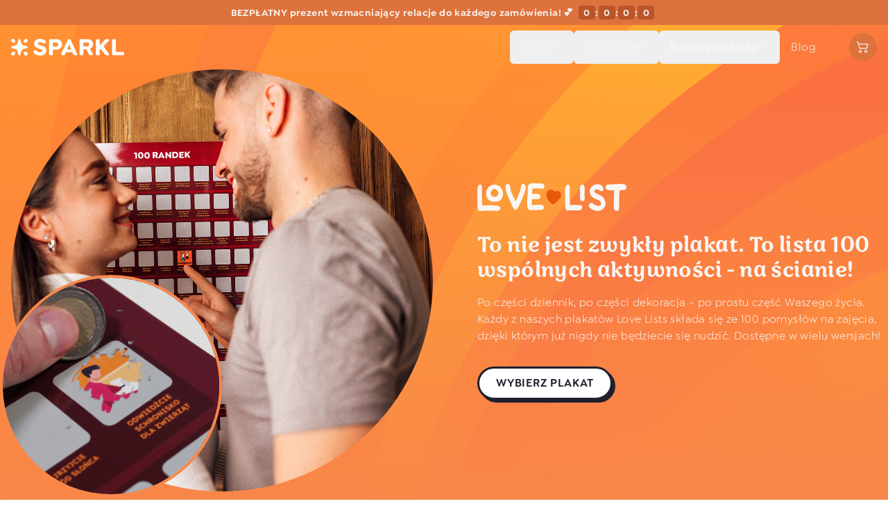

--- FILE ---
content_type: text/html
request_url: https://sparkl.pl/lovelist?
body_size: 34056
content:
<!DOCTYPE html>
<html lang="pl">
	<head>
		<meta charset="utf-8" />
		<link rel="icon" href="/favicon.png" />
		<meta name="viewport" content="width=device-width" />
		
		<link href="/_app/immutable/assets/Icon.DU5onxf8.css" rel="stylesheet">
		<link href="/_app/immutable/assets/Toast.p2qa8AES.css" rel="stylesheet">
		<link href="/_app/immutable/assets/app.BerYBRQI.css" rel="stylesheet">
		<link href="/_app/immutable/assets/Footer.V8DC6OVe.css" rel="stylesheet">
		<link href="/_app/immutable/assets/flag-icons.BbQ41KNr.css" rel="stylesheet">
		<link href="/_app/immutable/assets/Button.qcp0F6Lu.css" rel="stylesheet">
		<link href="/_app/immutable/assets/Lightbox.tn0RQdqM.css" rel="stylesheet">
		<link href="/_app/immutable/assets/MiniCart.COpsTxpj.css" rel="stylesheet">
		<link href="/_app/immutable/assets/Header.BiPKwYVi.css" rel="stylesheet">
		<link href="/_app/immutable/assets/Carousel.CWetrH3s.css" rel="stylesheet">
		<link href="/_app/immutable/assets/SharkTankBanner.BlCMfAyG.css" rel="stylesheet">
		<link href="/_app/immutable/assets/32.BVSODSpx.css" rel="stylesheet"><!--1msalny--><link rel="stylesheet" href="/assets/css/latin.css"/> <!--[!--><link rel="apple-touch-icon" sizes="180x180" href="/apple-touch-icon.png"/> <link rel="icon" type="image/png" sizes="32x32" href="/favicon-32x32.png"/> <link rel="icon" type="image/png" sizes="16x16" href="/favicon-16x16.png"/> <link rel="manifest" href="/site.webmanifest"/> <link rel="mask-icon" href="/safari-pinned-tab.svg" color="#ffb100"/> <meta name="apple-mobile-web-app-title" content="Sparkl"/> <meta name="application-name" content="Sparkl"/> <meta name="msapplication-TileColor" content="#00aba9"/> <meta name="theme-color" content="#ffffff"/> <meta property="og:title" content="Sparkl ✨ Kreatywne i wyjątkowe prezenty w kilka minut."/> <meta property="og:site_name" content="Sparkl"/> <meta property="og:url" content="https://sparkl.pl"/> <meta property="og:description" content=""/> <meta property="og:type" content="website"/> <meta property="og:image" content="https://cdn.giftery.studio/storefront/img/og/pl/general.jpg"/><!--]--> <!--[--><script>
            (function (w, d, s, l, i) {
                w[l] = w[l] || [];
                w[l].push({ 'gtm.start': new Date().getTime(), event: 'gtm.js' });
                var f = d.getElementsByTagName(s)[0],
                    j = d.createElement(s),
                    dl = l != 'dataLayer' ? '&l=' + l : '';
                j.async = true;
                j.src = 'https://www.googletagmanager.com/gtm.js?id=' + i + dl;
                f.parentNode.insertBefore(j, f);
            })(window, document, 'script', 'dataLayer', 'GTM-P4WXQSD4');
        </script><!----><!--]--><!----><!--1eb2nwg--><!----><title>Love List | Sparkl</title>
	</head>
	<body>
		<div style="display: contents"><!--[--><!--[--><!----><!--[--><!----><noscript><iframe src="https://www.googletagmanager.com/ns.html?id=GTM-P4WXQSD4" height="0" width="0" style="display:none;visibility:hidden"></iframe></noscript> <!--[!--><!--]--><!----> <!--[--><!--[--><!----><!--[--><!--[!--><!----><!--[--><!----><div class="announcement bg-tangerine-600 text-vista-500 text-sm px-2 flex items-center justify-center py-2 text-center font-semibold relative z-[10] w-full"><span><!--[!--><!---->BEZPŁATNY prezent wzmacniający relacje do każdego zamówienia! 💕 <!----> <!--[--><div class="inline-flex items-center mx-1 gap-1"><!--[--><span class="badge w-6 bg-tangerine-700">0</span> <!--[-->:<!--]--><span class="badge w-6 bg-tangerine-700">0</span> <!--[-->:<!--]--><span class="badge w-6 bg-tangerine-700">0</span> <!--[-->:<!--]--><span class="badge w-6 bg-tangerine-700">0</span> <!--[!--><!--]--><!--]--></div><!--]--><!----> <!----><!----><!--]--></span><!----></div><!----><!--]--> <!--[!--><!--]--><!----> <div class=" relative h-fit bg-tangerine-500"><!--[--><div class="absolute top-0 left-0 overflow-hidden w-full h-full"><!--[--><div slot="background" class="absolute top-[-100vw] left-[-150vw] w-[400vw] h-[400vw] translate-half svelte-1eb2nwg" style="--offset-x: 0px;"><img src="https://cdn.giftery.studio/storefront/img/graphics/lolly/tangerine-full.svg" class="absolute top-0 left-0 w-full h-full"/></div><!--]--></div><!--]--> <!--[!--><!--]--> <div class="relative z-[10]"><div class="container px-4 mx-auto py-4 h-14 lg:h-16 flex items-center relative justify-between lg:justify-center"><!--[!--><!--]--> <!--[--><button class="lg:hidden w-10 h-10"><i class="bi bi-list text-xl w-10 h-10 text-vista-500"><!--[--><!--]--></i><!----></button><!--]--> <a data-sveltekit-reload="" href="/"><img src="https://cdn.giftery.studio/storefront/img/graphics/logo/sparkl/l-light.svg" class="h-5 lg:h-6 absolute left-1/2 -translate-x-1/2 top-5 lg:top-6 lg:translate-x-0 lg:static lg:mx-auto"/></a> <!--[--><ul class="menu hidden lg:flex items-center gap-4 ml-auto mr-8"><!--[--><!--[--><li class="relative"><button class="flex items-center gap-2  h-12 px-4 transition hover:bg-tangerine-600 text-vista-500  rounded-md flex items-center">O nas <i class="bi bi-chevron-down "><!--[--><!--]--></i><!----></button></li><!--]--><!--[--><li class="relative"><button class="flex items-center gap-2  h-12 px-4 transition hover:bg-tangerine-600 text-vista-500  rounded-md flex items-center">Darmowe <i class="bi bi-chevron-down "><!--[--><!--]--></i><!----></button></li><!--]--><!--[--><li class="relative"><button class="flex items-center gap-2  h-12 px-4 transition hover:bg-tangerine-600 text-vista-500 font-semibold rounded-md flex items-center">Nasze produkty <i class="bi bi-chevron-down "><!--[--><!--]--></i><!----></button></li><!--]--><!--[!--><li><a data-sveltekit-reload="" href="/blog" class="h-12 px-4 transition hover:bg-tangerine-600 text-vista-500 rounded-md flex items-center">Blog</a></li><!--]--><!--]--></ul><!--]--> <!--[--><button class="text-lg w-10 min-w-[2.5rem] h-10 grid place-items-center rounded-full relative hover:bg-tangerine-600 text-vista-500 bg-tangerine-600 transition "><i class="bi bi-cart2 transition "><!--[--><!--]--></i><!----> <!--[!--><!--]--></button> <!--[!--><!--]--><!--]--></div> <!--[!--><!--]--> <!--[!--><!--]--><!----> <!--[--><div class="relative"><div class="absolute top-0 left-0 w-full h-full bg-gradient-to-b from-tangerine-500/0 to-tangerine-500"></div> <div class="md:min-h-[500px] container mx-auto relative"><div class="flex flex-col items-center md:grid grid-cols-2 h-full relative"><div class="max-w-[300px] md:max-w-full mx-auto flex flex-col items-center relative w-full px-4 md:pb-8"><img src="https://cdn.giftery.studio/storefront/img/products/pl/ll-hero.jpg" class="rounded-full overflow-hidden"/> <img src="https://cdn.giftery.studio/storefront/img/products/pl/lld-scratch.jpg" class="rounded-full w-1/2 aspect-square absolute -bottom-4 -left-8 md:bottom-6 md:translate-x-none md:left-0 border-4 border-tangerine-500"/></div> <div class="mb-12 md:mb-0 md:py-12 px-6 md:px-0 md:pl-12 flex flex-col items-center text-center md:text-left md:items-start justify-center mt-8 md:mt-0"><img src="https://cdn.giftery.studio/storefront/img/graphics/logo/lovelist/light.svg" class="h-6 md:h-10 mb-6 md:mb-8"/> <h2 class="font-display text-4xl text-vista-500 mb-4">To nie jest zwykły plakat. To lista 100 wspólnych aktywności - na ścianie!</h2> <p class="text-vista-500">Po części dziennik, po części dekoracja - po prostu część Waszego życia. Każdy z naszych plakatów Love Lists składa się ze 100 pomysłów na zajęcia, dzięki którym już nigdy nie będziecie się nudzić. Dostępne w wielu wersjach!</p> <!----><a data-sveltekit-reload="false" class="mt-8  tracking-wider flex items-center w-fit justify-center text-center font-semibold uppercase transition-all rounded-full leading-5 cursor-pointer  min-h-[3rem] py-2 px-6 gap-2 fancy-shadow bg-white border-ink-500 shadow-ink-500 relative top-0 left-0 transition-all active:shadow-inner active:shadow-ink-500/50 fancy-shadow-md border-[3px] hover:top-1 hover:left-1  svelte-18k54b3" href="#choose" target="_self"><!--[!--><!--]--> <!--[--><span class="leading-5  svelte-18k54b3">Wybierz plakat <!--[--><!--]--></span><!--]--> <!--[!--><!--]--> <!--[--><!--]--><!----></a><!----><!----></div></div></div></div><!--]--></div></div><!----> <!--[--><!--[!--><!--]--><!--]--><!----> <!--[!--><!--]--><!----> <div class="bg-tangerine-600"><div class="container mx-auto px-4 py-12 flex gap-8 flex-col items-center" id="choose"><h2 class="text-center font-display text-4xl text-vista-500">Wybierz jedną Love List</h2> <!--[--><div class="flex flex-col md:grid gap-4 md:rounded-3xl md:bg-vista-500 md:p-4" style="grid-template-columns: repeat(1, 1fr);"><!--[--><div class="w-full text-center rounded-3xl bg-ink-600 overflow-hidden text-vista-500 poster group relative border-4 md:border-none border-vista-500 svelte-1eb2nwg"><h3 class="text-xl font-semibold tracking-wide p-4 uppercase bg-ink-700 svelte-1eb2nwg"><!---->100 filmów <strong>które musisz obejrzeć</strong><!----></h3> <p class="p-6">Ten plakat zawiera 100 kultowych filmów podzielonych na 10 kategorii, w tym 10 klasycznych filmów polskich. Idealny prezent dla miłośników kina - i tych, którzy nigdy nie wiedzą, co obejrzeć!</p> <div class="p-6 pt-0 grid place-items-center"><!----><button data-sveltekit-reload="false" class="text-ink-500  tracking-wider flex items-center w-fit justify-center text-center font-semibold uppercase transition-all rounded-full leading-5 cursor-pointer  min-h-[3rem] py-2 px-6 gap-2 fancy-shadow bg-white border-ink-500 shadow-ink-500 relative top-0 left-0 transition-all active:shadow-inner active:shadow-ink-500/50 fancy-shadow-md border-[3px] hover:top-1 hover:left-1  svelte-18k54b3" target="_self"><!--[!--><!--]--> <!--[--><span class="leading-5  svelte-18k54b3">Dodaj do koszyka <!--[--><!--]--></span><!--]--> <!--[!--><!--]--> <!--[--><!--]--><!----></button><!----><!----></div></div><!--]--></div><!--]--></div></div> <div class="container mx-auto mt-12 flex flex-col items-center mb-12"><!--[!--><!--]--><!----></div> <div class="container mx-auto flex flex-col gap-8 items-center md:rounded-3xl md:bg-tangerine-100 p-4 pb-0 md:pb-4"><div class="flex flex-col md:grid grid-cols-2 gap-4"><div class="grid grid-cols-2 grid-rows-2 gap-4"><!--[--><button class="group overflow-hidden rounded-3xl md:rounded-xl"><img src="https://cdn.giftery.studio/storefront/img/products/llf-table.jpg" class="pointer-events-none select-none transition-all ease-in-out duration-200 group-hover:scale-[1.033] object-cover object-center h-full w-full"/></button><button class="group overflow-hidden rounded-3xl md:rounded-xl"><img src="https://cdn.giftery.studio/storefront/img/products/pl/lld-close.jpg" class="pointer-events-none select-none transition-all ease-in-out duration-200 group-hover:scale-[1.033] object-cover object-center h-full w-full"/></button><button class="group overflow-hidden rounded-3xl md:rounded-xl"><img src="https://cdn.giftery.studio/storefront/img/products/pl/lld-scratch.jpg" class="pointer-events-none select-none transition-all ease-in-out duration-200 group-hover:scale-[1.033] object-cover object-center h-full w-full"/></button><button class="group overflow-hidden rounded-3xl md:rounded-xl"><img src="https://cdn.giftery.studio/storefront/img/products/pl/llf-product.jpg" class="pointer-events-none select-none transition-all ease-in-out duration-200 group-hover:scale-[1.033] object-cover object-center h-full w-full"/></button><!--]--></div> <!--[!--><!--]--><!----> <div class="w-full rounded-3xl md:rounded-xl bg-tangerine-100 md:bg-white p-8 flex flex-col justify-center"><h4 class="text-4xl font-display mb-6 text-center md:text-left">Cechy produktu</h4> <ul class="flex flex-col gap-6"><!--[--><li class="flex items-center gap-4"><!--[--><span class="w-12 h-12 grid place-items-center text-4xl md:bg-transparent bg-white flex-shrink-0 rounded-full">📃</span><!--]--> <div class="flex flex-col flex-col-reverse"><span class="text-sm">wariantach</span> <span class="font-semibold"><!---->W<!----></span></div></li><li class="flex items-center gap-4"><!--[--><span class="w-12 h-12 grid place-items-center text-4xl md:bg-transparent bg-white flex-shrink-0 rounded-full">🏷</span><!--]--> <div class="flex flex-col"><span class="text-sm">Cena:</span> <span class="font-semibold"><!---->79,00 zł<!----></span></div></li><li class="flex items-center gap-4"><!--[--><span class="w-12 h-12 grid place-items-center text-4xl md:bg-transparent bg-white flex-shrink-0 rounded-full">📐</span><!--]--> <div class="flex flex-col"><span class="text-sm">Rozmiarze A2</span> <span class="font-semibold"><!---->42 x 59 cm<!----></span></div></li><li class="flex items-center gap-4"><!--[--><span class="w-12 h-12 grid place-items-center text-4xl md:bg-transparent bg-white flex-shrink-0 rounded-full">👐🏻</span><!--]--> <div class="flex flex-col"><span class="text-sm">Wszystkie nasze plakaty są</span> <span class="font-semibold"><!---->wykonane ręcznie<!----></span></div></li><li class="flex items-center gap-4"><!--[--><span class="w-12 h-12 grid place-items-center text-4xl md:bg-transparent bg-white flex-shrink-0 rounded-full">🖼</span><!--]--> <div class="flex flex-col flex-col-reverse"><span class="text-sm">aby stał się główną atrakcją Twojego pokoju (sprzedawany oddzielnie)</span> <span class="font-semibold"><!---->Zawieś go za pomocą wieszaka na plakaty<!----></span></div></li><!--]--></ul><!----></div></div></div> <div class="container mx-auto mt-4 px-4"><div class="p-12 rounded-3xl bg-tangerine-100 grid place-items-center relative overflow-hidden"><i class="bi bi-quote absolute text-[8rem] text-white top-0 -translate-y-1/4 leading-none left-4 md:left-16"><!--[--><!--]--></i><!----> <i class="bi bi-quote absolute text-[8rem] text-white -bottom-4 scale-x-[-1] translate-y-1/4 leading-none right-4 md:right-16"><!--[--><!--]--></i><!----> <blockquote class="text-xl flex flex-col items-end gap-2 relative z-10">Mój chłopak i ja postanowiliśmy co tydzień zdrapać jedno z nich... w końcu coś, co wyciągnie nas z domu 😅🥰 <span class="text-base">— Gosia</span></blockquote></div></div> <div class="mt-16 border-b-2 border-b-vista-500 relative"><div class="absolute top-0 left-0 grid place-items-center -translate-y-1/2 w-full px-4"><!----><a data-sveltekit-reload="false" class="  tracking-wider flex items-center w-fit justify-center text-center font-semibold uppercase transition-all rounded-full leading-5 cursor-pointer  min-h-[3rem] py-2 px-6 gap-2 fancy-shadow bg-white border-ink-500 shadow-ink-500 relative top-0 left-0 transition-all active:shadow-inner active:shadow-ink-500/50 fancy-shadow-md border-[3px] hover:top-1 hover:left-1  svelte-18k54b3" href="#choose" target="_self"><!--[!--><!--]--> <!--[--><span class="leading-5  svelte-18k54b3">Wybierz plakat! <!--[--><!--]--></span><!--]--> <!--[!--><!--]--> <!--[--><!--]--><!----></a><!----><!----></div></div> <div class="container mx-auto mt-16 px-4"><h2 class="text-4xl font-display">Pytania i odpowiedzi</h2> <div class="py-12 px-4"><div class="flex flex-col gap-4"><!--[--><div><h5 class="uppercase font-semibold text-ink-300 flex gap-3 items-center text-sm mb-2"><i class="bi bi-coin text-[1.33em]"><!--[--><!--]--></i><!----> Płatność</h5> <div class="divide-y divide-ink-100"><!--[--><div><h6 class="md:text-lg py-4 flex items-center gap-3 w-full cursor-pointer"><i class="bi bi-plus-lg text-ink-300"><!--[--><!--]--></i><!----> Posiadam kupon, jak mogę go zrealizować?</h6> <!--[!--><!--]--></div><div><h6 class="md:text-lg py-4 flex items-center gap-3 w-full cursor-pointer"><i class="bi bi-plus-lg text-ink-300"><!--[--><!--]--></i><!----> Jak mogę zapłacić?</h6> <!--[!--><!--]--></div><!--]--></div></div><div><h5 class="uppercase font-semibold text-ink-300 flex gap-3 items-center text-sm mb-2"><i class="bi bi-truck text-[1.33em]"><!--[--><!--]--></i><!----> Dostawa</h5> <div class="divide-y divide-ink-100"><!--[--><div><h6 class="md:text-lg py-4 flex items-center gap-3 w-full cursor-pointer"><i class="bi bi-plus-lg text-ink-300"><!--[--><!--]--></i><!----> Jak mogę otrzymać swoje zamówienie?</h6> <!--[!--><!--]--></div><div><h6 class="md:text-lg py-4 flex items-center gap-3 w-full cursor-pointer"><i class="bi bi-plus-lg text-ink-300"><!--[--><!--]--></i><!----> Jak długo trwa dostawa mojego zamówienia?</h6> <!--[!--><!--]--></div><div><h6 class="md:text-lg py-4 flex items-center gap-3 w-full cursor-pointer"><i class="bi bi-plus-lg text-ink-300"><!--[--><!--]--></i><!----> Co jeśli nie będzie mnie w domu podczas próby dostarczenia przesyłki?</h6> <!--[!--><!--]--></div><!--]--></div></div><!--]--></div><!----></div></div><!----><!--]--><!--]--> <!--[--><footer class="bg-vista-500 mt-auto"><div class="container mx-auto flex flex-col md:grid grid-cols-[3fr_2fr_2fr] gap-8 py-8 px-4 md:py-12"><div class="flex flex-col gap-8"><!----><a href="https://g.page/r/CTyxAYmeb-g0EBM" target="_blank" class=" bg-white w-fit rounded-md py-2 px-4 pl-3 flex items-center gap-3"><img src="https://cdn.giftery.studio/storefront/img/misc/partner-logos/google.svg" alt="Google" class="h-8 "/> <div class=" flex flex-col text-base"><div class="flex gap-1"><!--[--><i class="bi bi-star-fill text-sun-500 "><!--[--><!--]--></i><i class="bi bi-star-fill text-sun-500 "><!--[--><!--]--></i><i class="bi bi-star-fill text-sun-500 "><!--[--><!--]--></i><i class="bi bi-star-fill text-sun-500 "><!--[--><!--]--></i><!--]--> <i class="bi bi-star-half text-sun-500 "><!--[--><!--]--></i><!----> <span class="font-semibold ml-1">4.9</span></div> <span class="text-sm">Na podstawie 1200+ recenzji</span></div><!----></a><!----><!----> <div><h5 class="uppercase font-semibold tracking-wider text-ink-500/50 mb-4 text-sm"><i class="bi bi-lock-fill "><!--[--><!--]--></i><!----> Bezpieczna płatność</h5> <div class="flex flex-wrap gap-2"><!--[--><div class="rounded-md h-10 overflow-hidden w-16 flex items-center justify-center gap-2 bg-white svelte-1n5lynz"><!--[!--><!----><div target="_blank" class="svelte-1n5lynz"><img src="https://cdn.giftery.studio/storefront/img/payment/visa.svg" alt="Visa" class="h-full w-full object-cover object-center svelte-1n5lynz"/><!----></div><!----><!--]--></div><div class="rounded-md h-10 overflow-hidden w-16 flex items-center justify-center gap-2 bg-white svelte-1n5lynz"><!--[!--><!----><div target="_blank" class="svelte-1n5lynz"><img src="https://cdn.giftery.studio/storefront/img/payment/mastercard.svg" alt="Mastercard" class="h-full w-full object-cover object-center svelte-1n5lynz"/><!----></div><!----><!--]--></div><div class="rounded-md h-10 overflow-hidden w-16 flex items-center justify-center gap-2 bg-white svelte-1n5lynz"><!--[!--><!----><div target="_blank" class="svelte-1n5lynz"><img src="https://cdn.giftery.studio/storefront/img/payment/stripe_blik.svg" alt="stripe_blik" class="h-full w-full object-cover object-center svelte-1n5lynz"/><!----></div><!----><!--]--></div><div class="rounded-md h-10 overflow-hidden w-16 flex items-center justify-center gap-2 bg-white svelte-1n5lynz"><!--[!--><!----><div target="_blank" class="svelte-1n5lynz"><img src="https://cdn.giftery.studio/storefront/img/payment/stripe_p24.svg" alt="stripe_p24" class="h-full w-full object-cover object-center svelte-1n5lynz"/><!----></div><!----><!--]--></div><div class="rounded-md h-10 overflow-hidden w-16 flex items-center justify-center gap-2 bg-white svelte-1n5lynz"><!--[!--><!----><div target="_blank" class="svelte-1n5lynz"><img src="https://cdn.giftery.studio/storefront/img/payment/stripe.svg" alt="stripe" class="h-full w-full object-cover object-center svelte-1n5lynz"/><!----></div><!----><!--]--></div><div class="rounded-md h-10 overflow-hidden w-16 flex items-center justify-center gap-2 bg-white svelte-1n5lynz"><!--[!--><!----><div target="_blank" class="svelte-1n5lynz"><img src="https://cdn.giftery.studio/storefront/img/payment/cod.svg" alt="cod" class="h-full w-full object-cover object-center svelte-1n5lynz"/><!----></div><!----><!--]--></div><!--]--></div></div> <div><h5 class="uppercase font-semibold tracking-wider text-ink-500/50 mb-4 text-sm"><i class="bi bi-truck "><!--[--><!--]--></i><!----> Szybka dostawa</h5> <div class="flex flex-wrap gap-2"><!--[--><!--]--></div></div></div> <div class="h-fit flex flex-wrap items-center md:justify-center gap-4"><!--[--><!--[--><a href="https://www.miastokobiet.pl/odkrylismy-najbardziej-urokliwy-prezent-swiateczny-oto-dlaczego-love-note-to-doskonaly-wybor/" target="_blank"><img src="https://cdn.giftery.studio/storefront/img/misc/partner-logos/mk.png" alt="Miasto Kobiet" class="h-12"/></a><a href="https://www.kreatywna.pl/spoleczenstwo/zostan-bohaterem-walentynek/" target="_blank"><img src="https://cdn.giftery.studio/storefront/img/misc/partner-logos/kreatywna.png" alt="kreatywna.pl" class="h-12"/></a><a href="https://www.pless.pl/wiadomosci/81522-znalezlismy-najbardziej-osobisty-prezent-swiateczny-oto-dlaczego-love-note-jest-najlepszy" target="_blank"><img src="https://cdn.giftery.studio/storefront/img/misc/partner-logos/pless.svg" alt="pless.pl" class="h-12"/></a><!--]--><!--]--></div> <div class="flex flex-col gap-4 md:items-end"><div class="flex gap-2 flex-wrap justify-start md:justify-end"><!--[--><a href="/cdn-cgi/l/email-protection#224b4c444d6251524350494e0c524e" target="_blank"><i class="bi bi-envelope text-xl w-10 h-10 transition hover:text-ink-500 text-vista-800 items-center flex justify-center"><!--[--><!--]--></i><!----></a><a href="https://facebook.com/sparklpl" target="_blank"><i class="bi bi-facebook text-xl w-10 h-10 transition hover:text-ink-500 text-vista-800 items-center flex justify-center"><!--[--><!--]--></i><!----></a><a href="https://m.me/sparklpl" target="_blank"><i class="bi bi-messenger text-xl w-10 h-10 transition hover:text-ink-500 text-vista-800 items-center flex justify-center"><!--[--><!--]--></i><!----></a><a href="https://pinterest.com/sparklpl" target="_blank"><i class="bi bi-pinterest text-xl w-10 h-10 transition hover:text-ink-500 text-vista-800 items-center flex justify-center"><!--[--><!--]--></i><!----></a><a href="https://instagram.com/sparkl_pl" target="_blank"><i class="bi bi-instagram text-xl w-10 h-10 transition hover:text-ink-500 text-vista-800 items-center flex justify-center"><!--[--><!--]--></i><!----></a><a href="https://tiktok.com/@sparkl.pl" target="_blank"><i class="bi bi-tiktok text-xl w-10 h-10 transition hover:text-ink-500 text-vista-800 items-center flex justify-center"><!--[--><!--]--></i><!----></a><!--]--></div> <!--[!--><!--]--><!----> <ul class="md:text-right"><!--[--><li><a href="/returns" class="text-sm hover:underline underline-offset-4 decoration-vista-700 transition">Zasady dotyczące zwrotów i refundacji</a></li><li><a href="/terms" class="text-sm hover:underline underline-offset-4 decoration-vista-700 transition">Ogólne warunki handlowe</a></li><li><a href="/privacy" class="text-sm hover:underline underline-offset-4 decoration-vista-700 transition">Polityka prywatności</a></li><!--]--></ul> <span class="text-sm block mt-auto">© Giftery International 2026</span></div></div></footer><!--]--><!----><!--]--><!----><!--]--><!----> <!--[!--><!--]--><!----><!----><!--]--><!----><!----><!--]--> <!--[!--><!--]--><!--]-->
			
			<script data-cfasync="false" src="/cdn-cgi/scripts/5c5dd728/cloudflare-static/email-decode.min.js"></script><script>
				{
					__sveltekit_17xy8nv = {
						base: "",
						env: {"PUBLIC_MAPBOX_TOKEN":"pk.eyJ1IjoiZ2lmdGVyeWludGVybmF0aW9uYWwiLCJhIjoiY2xmNGNsNWdtMTFmbjNvcjB3OTFtYzVyYiJ9.i7kpWsmMG0Nwz92pJe0o9w","PUBLIC_STRIPE_KEY_RO":"pk_live_51OFm9sCvTjP1ooacyYw0Qrd03ew2KKgiI8Tnu4vg15blFFr7qfs3quZmzjGPW1nNso8yBcIOpjiPBvz2SI6MlYMY00LPvAix8g","PUBLIC_POSTHOG_TOKEN":"phc_W7fiL4QRVZkp6NovN8A44GgQKbxDlpuIVffkUNvx6aG","PUBLIC_STRIPE_KEY_ES":"pk_live_51REWLVIeRVzVM8rj9z5uB4wISenonb2uF3zRxiqHBaNZYBqEfeviPE6JVLaDb2MxPNizYa9Pv6bogJDVH7y9W4Xp00j7mQjF8Z","PUBLIC_STRIPE_KEY_EE":"pk_live_51Q6FNDIspkmJbVJ78E7yoju0J8aZ8jMRkhp94eN1IAGmkDCkL2avnoVYLscBWrsrjntPDW3zXnpaD2SNr1cDioso00DIDQ3guv","PUBLIC_STRIPE_KEY_BG":"pk_live_51NnfwZAupbT8zEiKQ6z6Bwd3sjFdnmBPVKAoo75rKif9YtyiXWvGP7HdjFGgLb6sVt1UCsZEa7jcLqWlXcVwFdBH00IXBIHJ3r","PUBLIC_STRIPE_KEY_GR":"pk_live_51O71uKGVqGSXFY8u0WShTpLuNGe1uafvZZob9OQupzHOalD2KQoHyYWEIbnhqlYuJRk4IrWTo48yfnzIp2qFT3QS00lhoThtZJ","PUBLIC_ENVIRONMENT":"production","PUBLIC_STRIPE_KEY_HU":"pk_live_51OMhs8JgqSRh3lUDYI21Se7KGZsPP7OxUKzkc1EzDATj1oDS6ZaIh0O1D2DDGfWKU7E4ESG0CuMYO0XPxrQuKOLQ00DbQwmbfS","PUBLIC_STRIPE_KEY_HR":"pk_live_51OFmIBFTGEP5rioHXv7MP3G5FBAvqxbMz15AtzJjB26Ep99ZpV9F6rIne97nTJkhuZ5qO0cfUo3MWObxwluZ8J2y00NltjJXNB","PUBLIC_PAYPAL_CLIENT_ID":"AVB3RUW_Mr339lpxCc8Zl7JovWrnOKYAJcjgB5b4zS1C8VdLoVJ6hntZFjSt936FVbzzaaEKJKi05qcE","PUBLIC_STRIPE_KEY_LT":"pk_live_51Q6EdCCQPbo92z4KfNW4wjuOh0JmbRvdwGTHrqSwwidZ0eyIU4o8cJnrYVUxbauoVo0nSY89nnhdoJqWS8kVwe1T00xl2FzZVc","PUBLIC_STRIPE_KEY_LV":"pk_live_51Q6ExIGyGgDgH8wOn3KiWMe32wkhh2yu8NEgrhyQX742FSwbl5j4MCHZi8suSGOSMP0g0tZ228DM4Njl09GnqotK00D9zs4iO0","PUBLIC_STRIPE_KEY_AT":"pk_live_51QIsAGAQDmLXM1qHt6D1oN2VMskRHfINibyWBhrgkfZbkLN26rdqNDzwM15gRHtjB9mmdQjNOJeBuR6GYPlyJ0dR00kBBpusSi","PUBLIC_STRIPE_KEY_SI":"pk_live_51NyyuzKaR6SVBBMt0SsHSPLxl4uI61fanWXKVHujWn7U1dqArwGoT4ln1u1s5c1jBxr2lO2gI2Iy9AErzScKGqbL00qm8WxhI0","PUBLIC_STRIPE_KEY_SK":"pk_live_51OYpdyIM8GgF9llNSD6rMYyit2TCxU6afFtorqUqO2ppFcJtqKQwkMYhLwYRLcXTA0XGscePf8RiqSrjjI9B8cvm000IcsBKwZ","PUBLIC_STRIPE_KEY_PL":"pk_live_51MeJ9pIy657oNjR1usm1faY1BRedDvw993t53A1r3SuqFPjOWOOBg6H89M6u5MXVVVyXo5AambCRdvhm2pHQwast00cKCkJg4l","PUBLIC_STRIPE_KEY_PT":"pk_live_51REWkuIWbzOc01WFS7TW7wtJ0K2PvQxYNp5OgGIgEbwhxSzkhp31rpLILSJ5MmZ4gosXsuVzVcYtO9SY6ITpADGo00p57q9Pql","PUBLIC_GSERVICES_API_KEY":"AIzaSyDoVmpNKdKrJbjYgnW-2cqDVwk-aLE-HKU","PUBLIC_STRIPE_KEY_IT":"pk_live_51PP8NbHkaiFZAOsvczRdcPB3u5djhd2DB159tuslppRFFnd6NjHOA5aAjd6rXiEM2MVH0SGxd1FPAiRdCMRlo6hZ005XjQFr09","PUBLIC_STRIPE_KEY_CZ":"pk_live_51LdGhHDx2EiygZ5KxxG7ZLeBR0wAeAFxN0GljaEpP9MkLbqqz3xyCJpuqbKNAMN8sU64vfYItRxwCxzrdrstJZzq00blgI4O5j"}
					};

					const element = document.currentScript.parentElement;

					Promise.all([
						import("/_app/immutable/entry/start.rWFgLiQD.js"),
						import("/_app/immutable/entry/app.D1MScpvf.js")
					]).then(([kit, app]) => {
						kit.start(app, element, {
							node_ids: [0, 2, 5, 32],
							data: [{type:"data",data:{country:"pl",locale:"pl",brand:"sparkl",preferences:{content:{faq:[{icon:"coin",questions:["coupon","payment"],category:"payment"},{icon:"truck",questions:["receive","shippingTime","notHome"],category:"shipping"}],newHero:false,asSeenInTinyTales:{pl:[{name:"Baby-Shower",logo:"babyshower.png",url:"https://baby-shower.pl/wplyw-spersonalizowanych-bajek-na-rozwoj-dziecka/"}],hu:[{name:"femcafe",logo:"femcafe.svg",url:"https://www.femcafe.hu/cikkek/lifestyle/egyedi-nevre-szolo-mesekonyv-gyerekeknek"},{name:"Papás Mamás",logo:"papasmamas.png",url:"https://papasmamasmagazin.hu/gyerekek/az-egyedi-mesek-hatasai-a-gyermekfejlodesre-csak-egy-ujabb-divathobort-vagy-valoban-hasznos/"}],gr:[{name:"neoigoneis",logo:"neoigoneis.png",url:"https://neoigoneis.gr/o-antiktypos-ton-prosopopoiimenon-paramythion-stin-anaptyxi-tou-paidiou/"}]},blog:{cz:{enabled:true},sk:{enabled:true},pl:{enabled:true},hu:{enabled:true},ro:{enabled:true,legacy:false},hr:{enabled:true,legacy:false},bg:{enabled:true},gr:{enabled:true},si:{enabled:true},it:{enabled:false},ee:{enabled:false},lt:{enabled:false},lv:{enabled:false},at:{enabled:false},pt:{enabled:false},es:{enabled:false}},asSeenIn:{pl:[{name:"Miasto Kobiet",logo:"mk.png",url:"https://www.miastokobiet.pl/odkrylismy-najbardziej-urokliwy-prezent-swiateczny-oto-dlaczego-love-note-to-doskonaly-wybor/"},{name:"kreatywna.pl",logo:"kreatywna.png",url:"https://www.kreatywna.pl/spoleczenstwo/zostan-bohaterem-walentynek/"},{name:"pless.pl",logo:"pless.svg",url:"https://www.pless.pl/wiadomosci/81522-znalezlismy-najbardziej-osobisty-prezent-swiateczny-oto-dlaczego-love-note-jest-najlepszy"}],gr:[{name:"neolaia.gr",logo:"neolaia.svg",url:"https://www.neolaia.gr/2024/01/19/dimiourgikes-idees-doron-gia-stigmes-charas/"}],hu:[{logo:"rtl.svg",name:"RTL",url:"https://rtl.hu/capak-kozott/2025/01/12/sparkl-ajanlattetel-alovits-marton-princzi-mihany"},{url:"https://rtl.hu/capak-kozott/2025/01/12/sparkl-ajanlattetel-alovits-marton-princzi-mihany",logo:"capakkozott.png",name:"Cápák között"},{logo:"funzine.svg",url:"https://funzine.hu/2023/11/28/karacsony/5-szivhez-szolo-ajandek-a-karacsonyfa-ala-amivel-kedveskedhetunk-szeretteinknek/",name:"Funzine"},{name:"Femcafé",url:"https://www.femcafe.hu/cikkek/lifestyle/egyedi-nevre-szolo-mesekonyv-gyerekeknek",logo:"femcafe.svg"},{name:"SzeretlekMagyarország.hu",url:"https://www.szeretlekmagyarorszag.hu/karacsony/love-note-szemelyes-karacsonyi-ajandek/",logo:"szeretlekmagyarorszag.svg"},{logo:"stylehu.svg",name:"Style Magazin",url:"https://www.stylemagazin.hu/hir/Koszontsd-egyedi-ajandekkal-az-Edesanyad/29948/aktualis/"}]},hero:[{inCountries:["hu"],button:{content:"Megnézem",rendered:"Megnézem",type:"raw"},buttonHref:"/tinytales/moments/mom",title:{content:"A világ legnagyobb csodája",type:"raw",rendered:"A világ legnagyobb csodája"},style:"lolly",id:"8f144ef0-b0d9-11f0-954b-abec3d26ac50",background:{src:{thumbnail:"https://storage.googleapis.com/giftery-storefront.appspot.com/media%2Fanya-es-baba-ablaknal_1-1_hujpeg%2Fgeneral%2Fimage_1761310830172_500x500.jpeg",full:"https://storage.googleapis.com/giftery-storefront.appspot.com/media%2Fanya-es-baba-ablaknal_1-1_hujpeg%2Fgeneral%2Fimage_1761310830172.jpeg",large:"https://storage.googleapis.com/giftery-storefront.appspot.com/media%2Fanya-es-baba-ablaknal_1-1_hujpeg%2Fgeneral%2Fimage_1761310830172_1200x1200.jpeg"},hasLanguageVariations:false,languageVariations:{}},layout:"left",body:{content:"Egy mese az édesanyák mindennapi hőstetteiről",type:"raw",rendered:"Egy mese az édesanyák mindennapi hőstetteiről"},color:"sun"},{layout:"left",title:{rendered:{pl:"Gdzie wspomnienia są tworzone",hu:"Ahol az emlékek születnek",sk:"Kde sa vytvárajú spomienky",ro:"Acolo unde se nasc amintiri",si:"Kjer ustvarjamo spomine",bg:"Където се създават спомени",cz:"Kde se vytvářejí vzpomínky",gr:"Εκεί που φτιάχνονται αναμνήσεις",hr:"Tamo gdje se stvaraju sjećanja",it:"Dove prendono vita i ricordi"},content:"@@5575",type:"translation"},inCountries:["hu","ro","cz","sk","hr","pl","bg","gr","si","it"],button:{content:"@@5577\n",type:"translation",rendered:{si:"Oglej si Love Note\n",hu:"Megnézem a Love Note-ot\n",ro:"Vezi Love Note\n",gr:"Δείτε το Love Note\n",it:"Scopri Love Note\n",bg:"Разгледай книгата Love Note\n",cz:"Podívejte se na Love Note\n",pl:"Zobacz Love Note\n",sk:"Pozrite si Love Note\n",hr:"Pogledajte Love Note\n"}},id:"c6e5da90-f1d3-11ee-88ed-f947dfdb73a0",buttonHref:"/lovenote",color:"sun",background:{src:{thumbnail:"https://storage.googleapis.com/giftery-storefront.appspot.com/media%2Fhero_hujpeg%2Fgeneral%2Fimage_1719220455980_500x500.jpeg",full:"https://storage.googleapis.com/giftery-storefront.appspot.com/media%2Fhero_hujpeg%2Fgeneral%2Fimage_1719220455980.jpeg",large:"https://storage.googleapis.com/giftery-storefront.appspot.com/media%2Fhero_hujpeg%2Fgeneral%2Fimage_1719220455980_1200x1200.jpeg"},languageVariations:{gr:{full:"https://storage.googleapis.com/giftery-storefront.appspot.com/media%2Fhero_hujpeg%2Fgr%2Fimage_1719220531099.jpeg",large:"https://storage.googleapis.com/giftery-storefront.appspot.com/media%2Fhero_hujpeg%2Fgr%2Fimage_1719220531099_1200x1200.jpeg",thumbnail:"https://storage.googleapis.com/giftery-storefront.appspot.com/media%2Fhero_hujpeg%2Fgr%2Fimage_1719220531099_500x500.jpeg"},sk:{large:"https://storage.googleapis.com/giftery-storefront.appspot.com/media%2Fhero_hujpeg%2Fsk%2Fimage_1719220496947_1200x1200.jpeg",full:"https://storage.googleapis.com/giftery-storefront.appspot.com/media%2Fhero_hujpeg%2Fsk%2Fimage_1719220496947.jpeg",thumbnail:"https://storage.googleapis.com/giftery-storefront.appspot.com/media%2Fhero_hujpeg%2Fsk%2Fimage_1719220496947_500x500.jpeg"},it:{full:"https://storage.googleapis.com/giftery-storefront.appspot.com/media%2Fhero_hujpeg%2Fit%2Fimage_1719220679193.jpg",thumbnail:"https://storage.googleapis.com/giftery-storefront.appspot.com/media%2Fhero_hujpeg%2Fit%2Fimage_1719220679193_500x500.jpg",large:"https://storage.googleapis.com/giftery-storefront.appspot.com/media%2Fhero_hujpeg%2Fit%2Fimage_1719220679193_1200x1200.jpg"},bg:{large:"https://storage.googleapis.com/giftery-storefront.appspot.com/media%2Fhero_hujpeg%2Fbg%2Fimage_1719220536895_1200x1200.jpeg",thumbnail:"https://storage.googleapis.com/giftery-storefront.appspot.com/media%2Fhero_hujpeg%2Fbg%2Fimage_1719220536895_500x500.jpeg",full:"https://storage.googleapis.com/giftery-storefront.appspot.com/media%2Fhero_hujpeg%2Fbg%2Fimage_1719220536895.jpeg"},hu:{large:"https://storage.googleapis.com/giftery-storefront.appspot.com/media%2Fhero_hujpeg%2Fhu%2Fimage_1719220520336_1200x1200.jpeg",full:"https://storage.googleapis.com/giftery-storefront.appspot.com/media%2Fhero_hujpeg%2Fhu%2Fimage_1719220520336.jpeg",thumbnail:"https://storage.googleapis.com/giftery-storefront.appspot.com/media%2Fhero_hujpeg%2Fhu%2Fimage_1719220520336_500x500.jpeg"},pl:{large:"https://storage.googleapis.com/giftery-storefront.appspot.com/media%2Fhero_hujpeg%2Fpl%2Fimage_1719220514974_1200x1200.jpeg",thumbnail:"https://storage.googleapis.com/giftery-storefront.appspot.com/media%2Fhero_hujpeg%2Fpl%2Fimage_1719220514974_500x500.jpeg",full:"https://storage.googleapis.com/giftery-storefront.appspot.com/media%2Fhero_hujpeg%2Fpl%2Fimage_1719220514974.jpeg"},si:{large:"https://storage.googleapis.com/giftery-storefront.appspot.com/media%2Fhero_hujpeg%2Fsi%2Fimage_1719220525548_1200x1200.jpeg",full:"https://storage.googleapis.com/giftery-storefront.appspot.com/media%2Fhero_hujpeg%2Fsi%2Fimage_1719220525548.jpeg",thumbnail:"https://storage.googleapis.com/giftery-storefront.appspot.com/media%2Fhero_hujpeg%2Fsi%2Fimage_1719220525548_500x500.jpeg"},ro:{thumbnail:"https://storage.googleapis.com/giftery-storefront.appspot.com/media%2Fhero_hujpeg%2Fro%2Fimage_1719220489858_500x500.jpeg",full:"https://storage.googleapis.com/giftery-storefront.appspot.com/media%2Fhero_hujpeg%2Fro%2Fimage_1719220489858.jpeg",large:"https://storage.googleapis.com/giftery-storefront.appspot.com/media%2Fhero_hujpeg%2Fro%2Fimage_1719220489858_1200x1200.jpeg"},hr:{large:"https://storage.googleapis.com/giftery-storefront.appspot.com/media%2Fhero_hujpeg%2Fhr%2Fimage_1719220507732_1200x1200.jpeg",thumbnail:"https://storage.googleapis.com/giftery-storefront.appspot.com/media%2Fhero_hujpeg%2Fhr%2Fimage_1719220507732_500x500.jpeg",full:"https://storage.googleapis.com/giftery-storefront.appspot.com/media%2Fhero_hujpeg%2Fhr%2Fimage_1719220507732.jpeg"},cz:{large:"https://storage.googleapis.com/giftery-storefront.appspot.com/media%2Fhero_hujpeg%2Fcz%2Fimage_1719220502361_1200x1200.jpeg",thumbnail:"https://storage.googleapis.com/giftery-storefront.appspot.com/media%2Fhero_hujpeg%2Fcz%2Fimage_1719220502361_500x500.jpeg",full:"https://storage.googleapis.com/giftery-storefront.appspot.com/media%2Fhero_hujpeg%2Fcz%2Fimage_1719220502361.jpeg"}},hasLanguageVariations:true},body:{content:"@@5576\n",rendered:{ro:"Cauți un cadou inedit pe care sigur nu l-a primit niciodată? L-ai găsit. Personalizarea produselor noastre este atât de simplă pe cât este dăruirea acestora, care oferă multe bucurii. \n",hu:"Olyan ajándékot keresel, amilyet még biztos nem kapott? Megtaláltad. Egyedi termékeinket olyan könnyű elkészíteni, mint amilyen öröm kapni.\n",bg:"Търсите подарък, който не сте подарявали досега? Току що го намерихте! Нашите уникални продукти се изработват много лесно и доставят много радост на всеки, който ги получи!\n",it:"Stai cercando un regalo che non hanno mai ricevuto prima? I nostri prodotti unici sono tanto facili da realizzare quanto piacevoli da ricevere.\n",pl:"Szukasz prezentu, jakiego jeszcze nigdy nikt nie dostał? Właśnie go znalazłeś. Nasze unikalne produkty są łatwe do wykonania, a ich otrzymanie sprawia ogromną radość.\n",cz:"Hledáte dárek, který ještě nikdy neobdrželi? Našli jste ho. Naše jedinečné výrobky lze vyrobit stejně snadno, jako je radost je přijímat.\n",hr:"Tražite li dar koji još nikada nisu dobili? Našli ste ga. Naše jedinstvene proizvode jednako je lako napraviti kao što ih je zadovoljstvo primiti.\n",sk:"Hľadáte darček, ktorý ešte nikdy nedostali? Našli ste ho. Naše jedinečné výrobky sa dajú vyrobiť rovnako ľahko, ako je radosť ich prijímať.\n",gr:"Ψάχνετε ένα δώρο που δεν έχετε ξαναχαρίσει; Μόλις το βρήκατε; Τα μοναδικά μας προϊόντα φτιάχνονται πολύ εύκολα και χαρίζουν πολλή χαρά σε όποιον τα λαμβάνει!\n",si:"Iščete darilo, ki ga še nikoli niso prejeli? Našli ste ga. Naši edinstveni izdelki so enostavni za izdelavo. Prav tako prejemniku prinesejo veliko veselja.\n"},type:"translation"},style:"lolly"},{id:"599fbfa0-ad5d-11ef-a12e-7ba75abc81c5",layout:"left",style:"lolly",title:{type:"raw",content:"Egy szakácskönyv, amit garantáltan szeretni fogtok",rendered:"Egy szakácskönyv, amit garantáltan szeretni fogtok"},inCountries:["hu"],color:"apple",button:{content:"Megnézem!",rendered:"Megnézem!",type:"raw"},background:{hasLanguageVariations:false,languageVariations:{},src:{large:"https://storage.googleapis.com/giftery-storefront.appspot.com/media%2Flanding-hero-spoonful-hujpg%2Fgeneral%2Fimage_1732780098676_1200x1200.jpg",full:"https://storage.googleapis.com/giftery-storefront.appspot.com/media%2Flanding-hero-spoonful-hujpg%2Fgeneral%2Fimage_1732780098676.jpg",thumbnail:"https://storage.googleapis.com/giftery-storefront.appspot.com/media%2Flanding-hero-spoonful-hujpg%2Fgeneral%2Fimage_1732780098676_500x500.jpg"}},body:{content:"Minden, amit szeretsz és semmi, amit nem. Megérkezett a Spoonful, a névre szóló szakácskönyv, 20 általad válogatott recepttel.",rendered:"Minden, amit szeretsz és semmi, amit nem. Megérkezett a Spoonful, a névre szóló szakácskönyv, 20 általad válogatott recepttel.",type:"raw"},buttonHref:"/spoonful"},{inCountries:["hu","ro","pl","gr","it"],layout:"left",title:{content:"@@7529",type:"translation",rendered:{it:"È uscito ora il libro di racconti Tiny Tales!",hu:"Megjelent a Tiny Tales mesekönyv! ",gr:"Το παραμύθι «Tiny Tales» κυκλοφόρησε τώρα!",pl:"Książka z opowiadaniami Tiny Tales jest już dostępna!",ro:"A apărut cartea de povești Tiny Tales!"}},buttonHref:"/tinytales",id:"d12df710-1e67-11ef-adbd-f1b13ac4547f",body:{rendered:{ro:"Descoperiți împreună lumea magică a poveștilor!\nCărți de povești educative, personalizabile în care copilul tău este personajul principal!\nCadoul perfect pentru ziua copiilor, zi de naștere, onomastica sau fără niciun motiv anume.",hu:"Fedezzétek fel együtt a mesék varázslatos világát!\nNévre szóló, fejlesztő mesekönyvek, melyekben gyermeked a főszereplő!\nTökéletes ajándék gyermeknapra, szülinapra, névnapra vagy csak úgy.",pl:"Odkryjcie razem magiczny świat bajek!\nSpersonalizowane, rozwojowe książeczki, w których Twoje dziecko jest głównym bohaterem!\nIdealny prezent na dzień dziecka, urodziny, imieniny lub jakąkolwiek inną okazję.",gr:"Ανακαλύψτε μαζί τον μαγικό κόσμο των ιστοριών!\nΠροσωποποιημένα, αναπτυξιακά παραμύθια στα οποία το παιδί σας είναι ο κύριος πρωταγωνιστής!\nΤο τέλειο δώρο για την ημέρα του παιδιού, γενέθλια, ονομαστικές εορτές ή απλά επειδή έτσι επιθυμείτε.",it:"Scoprite insieme il mondo magico delle storie!\nLibri di fiabe personalizzati sviluppati affinché il tuo bambino sia il protagonista!\nIl regalo perfetto per i compleanni o eventi speciali."},content:"@@7874\n@@7791\n@@7742",type:"translation"},button:{content:"@@7602",type:"translation",rendered:{ro:"VIZUALIZEZ!",it:"VEDIAMO!",hu:"MEGNÉZEM!",pl:" ZOBACZĘ!",gr:"ΘΑ ΡΙΞΩ ΜΙΑ ΜΑΤΙΑ!"}},color:"plum",background:{languageVariations:{ro:{thumbnail:"https://storage.googleapis.com/giftery-storefront.appspot.com/media%2Ftiny-talesjpg%2Fro%2Fimage_1717072407535_500x500.jpg",full:"https://storage.googleapis.com/giftery-storefront.appspot.com/media%2Ftiny-talesjpg%2Fro%2Fimage_1717072407535.jpg",large:"https://storage.googleapis.com/giftery-storefront.appspot.com/media%2Ftiny-talesjpg%2Fro%2Fimage_1717072407535_1200x1200.jpg"},hu:{full:"https://storage.googleapis.com/giftery-storefront.appspot.com/media%2Ftiny-talesjpg%2Fhu%2Fimage_1717072418068.jpg",large:"https://storage.googleapis.com/giftery-storefront.appspot.com/media%2Ftiny-talesjpg%2Fhu%2Fimage_1717072418068_1200x1200.jpg",thumbnail:"https://storage.googleapis.com/giftery-storefront.appspot.com/media%2Ftiny-talesjpg%2Fhu%2Fimage_1717072418068_500x500.jpg"},cz:{large:"https://storage.googleapis.com/giftery-storefront.appspot.com/media%2Ftiny-talesjpg%2Fcz%2Fimage_1717072413398_1200x1200.jpg",thumbnail:"https://storage.googleapis.com/giftery-storefront.appspot.com/media%2Ftiny-talesjpg%2Fcz%2Fimage_1717072413398_500x500.jpg",full:"https://storage.googleapis.com/giftery-storefront.appspot.com/media%2Ftiny-talesjpg%2Fcz%2Fimage_1717072413398.jpg"},it:{thumbnail:"https://storage.googleapis.com/giftery-storefront.appspot.com/media%2Ftiny-talesjpg%2Fit%2Fimage_1719219296966_500x500.jpg",large:"https://storage.googleapis.com/giftery-storefront.appspot.com/media%2Ftiny-talesjpg%2Fit%2Fimage_1719219296966_1200x1200.jpg",full:"https://storage.googleapis.com/giftery-storefront.appspot.com/media%2Ftiny-talesjpg%2Fit%2Fimage_1719219296966.jpg"},gr:{full:"https://storage.googleapis.com/giftery-storefront.appspot.com/media%2Ftiny-talesjpg%2Fgr%2Fimage_1717414669687.jpg",thumbnail:"https://storage.googleapis.com/giftery-storefront.appspot.com/media%2Ftiny-talesjpg%2Fgr%2Fimage_1717414669687_500x500.jpg",large:"https://storage.googleapis.com/giftery-storefront.appspot.com/media%2Ftiny-talesjpg%2Fgr%2Fimage_1717414669687_1200x1200.jpg"},pl:{large:"https://storage.googleapis.com/giftery-storefront.appspot.com/media%2Ftiny-talesjpg%2Fpl%2Fimage_1717072423198_1200x1200.jpg",full:"https://storage.googleapis.com/giftery-storefront.appspot.com/media%2Ftiny-talesjpg%2Fpl%2Fimage_1717072423198.jpg",thumbnail:"https://storage.googleapis.com/giftery-storefront.appspot.com/media%2Ftiny-talesjpg%2Fpl%2Fimage_1717072423198_500x500.jpg"}},hasLanguageVariations:true,src:{large:"https://storage.googleapis.com/giftery-storefront.appspot.com/media%2Ftiny-talesjpg%2Fgeneral%2Fimage_1717072147443_1200x1200.jpg",thumbnail:"https://storage.googleapis.com/giftery-storefront.appspot.com/media%2Ftiny-talesjpg%2Fgeneral%2Fimage_1717072147443_500x500.jpg",full:"https://storage.googleapis.com/giftery-storefront.appspot.com/media%2Ftiny-talesjpg%2Fgeneral%2Fimage_1717072147443.jpg"}},style:"lolly"},{id:"d4645800-1e69-11ef-b949-b9a5ec4b3aab",body:{rendered:{pl:"Więcej książek, większe rabaty!\nKup 2 książki, a otrzymasz 10% zniżki lub dodaj 3 książki do koszyka, a otrzymasz 15% zniżki!",it:"Più libri, più sconti!\nCompra 2 libri e ti daremo il 10% di sconto, oppure aggiungi 3 storie al carrello e ottieni il 15% di sconto!",ro:"Mai multe cărți, mai multe reduceri!\nComandă 2 cărți și îți oferim o reducere de 10%, sau adaugă în coș 3 povești și primești o reducere de 15%!",gr:"Περισσότερα βιβλία, περισσότερες εκπτώσεις!\nΑγοράστε 2 βιβλία και θα σας προσφέρουμε 10% έκπτωση, ή προσθέστε 3 ιστορίες στο καλάθι σας και κερδίστε 15% έκπτωση!",hu:"Több mese, több kedvezmény!\nVásárolj 2 könyvet, és mi 10% kedvezménnyel ajándékozunk meg, vagy tegyél a kosárba 3 mesét és szerezz 15% kedvezményt!"},type:"translation",content:"@@7764\n@@7765"},background:{hasLanguageVariations:true,languageVariations:{ro:{full:"https://storage.googleapis.com/giftery-storefront.appspot.com/media%2Ftiny-tales-bicepsz-hujpg%2Fro%2Fimage_1717071498197.jpg",large:"https://storage.googleapis.com/giftery-storefront.appspot.com/media%2Ftiny-tales-bicepsz-hujpg%2Fro%2Fimage_1717071498197_1200x1200.jpg",thumbnail:"https://storage.googleapis.com/giftery-storefront.appspot.com/media%2Ftiny-tales-bicepsz-hujpg%2Fro%2Fimage_1717071498197_500x500.jpg"},gr:{full:"https://storage.googleapis.com/giftery-storefront.appspot.com/media%2Ftiny-tales-bicepsz-hujpg%2Fgr%2Fimage_1717414256702.jpg",large:"https://storage.googleapis.com/giftery-storefront.appspot.com/media%2Ftiny-tales-bicepsz-hujpg%2Fgr%2Fimage_1717414256702_1200x1200.jpg",thumbnail:"https://storage.googleapis.com/giftery-storefront.appspot.com/media%2Ftiny-tales-bicepsz-hujpg%2Fgr%2Fimage_1717414256702_500x500.jpg"},hu:{large:"https://storage.googleapis.com/giftery-storefront.appspot.com/media%2Ftiny-tales-bicepsz-hujpg%2Fhu%2Fimage_1717071150405_1200x1200.png",thumbnail:"https://storage.googleapis.com/giftery-storefront.appspot.com/media%2Ftiny-tales-bicepsz-hujpg%2Fhu%2Fimage_1717071150405_500x500.png",full:"https://storage.googleapis.com/giftery-storefront.appspot.com/media%2Ftiny-tales-bicepsz-hujpg%2Fhu%2Fimage_1717071150405.png"},pl:{large:"https://storage.googleapis.com/giftery-storefront.appspot.com/media%2Ftiny-tales-bicepsz-hujpg%2Fpl%2Fimage_1717071519236_1200x1200.jpg",thumbnail:"https://storage.googleapis.com/giftery-storefront.appspot.com/media%2Ftiny-tales-bicepsz-hujpg%2Fpl%2Fimage_1717071519236_500x500.jpg",full:"https://storage.googleapis.com/giftery-storefront.appspot.com/media%2Ftiny-tales-bicepsz-hujpg%2Fpl%2Fimage_1717071519236.jpg"},cz:{thumbnail:"https://storage.googleapis.com/giftery-storefront.appspot.com/media%2Ftiny-tales-bicepsz-hujpg%2Fcz%2Fimage_1717071508125_500x500.jpg",full:"https://storage.googleapis.com/giftery-storefront.appspot.com/media%2Ftiny-tales-bicepsz-hujpg%2Fcz%2Fimage_1717071508125.jpg",large:"https://storage.googleapis.com/giftery-storefront.appspot.com/media%2Ftiny-tales-bicepsz-hujpg%2Fcz%2Fimage_1717071508125_1200x1200.jpg"},it:{thumbnail:"https://storage.googleapis.com/giftery-storefront.appspot.com/media%2Ftiny-tales-bicepsz-hujpg%2Fit%2Fimage_1719219311912_500x500.jpg",large:"https://storage.googleapis.com/giftery-storefront.appspot.com/media%2Ftiny-tales-bicepsz-hujpg%2Fit%2Fimage_1719219311912_1200x1200.jpg",full:"https://storage.googleapis.com/giftery-storefront.appspot.com/media%2Ftiny-tales-bicepsz-hujpg%2Fit%2Fimage_1719219311912.jpg"}},src:{large:"https://storage.googleapis.com/giftery-storefront.appspot.com/media%2Ftiny-tales-bicepsz-hujpg%2Fgeneral%2Fimage_1717070511360_1200x1200.JPG",full:"https://storage.googleapis.com/giftery-storefront.appspot.com/media%2Ftiny-tales-bicepsz-hujpg%2Fgeneral%2Fimage_1717070511360.JPG",thumbnail:"https://storage.googleapis.com/giftery-storefront.appspot.com/media%2Ftiny-tales-bicepsz-hujpg%2Fgeneral%2Fimage_1717070511360_500x500.JPG"}},inCountries:["hu","ro","gr","pl","it"],title:{content:"@@7278",rendered:{pl:"Oferta specjalna",it:"Offerta speciale",gr:"Ειδική προσφορά",hu:"Különleges ajánlat",ro:"Ofertă specială"},type:"translation"},button:{content:"@@7598",rendered:{gr:"ΣΥΝΕΧΙΣΤΕ ΣΤΑ «TINY TALES»!",hu:"TOVÁBB A TINY TALES-RE!",ro:"SPRE TINY TALES!",it:"VAI A TINY TALES!",pl:"PRZEJDŹ DO TINY TALES!"},type:"translation"},buttonHref:"/tinytales",style:"lolly",color:"apple",layout:"left"}],reviews:{google:{rating:4.9,count:"1200+"}}},homepage:{blocks:["cs.cases"],announcement:{name:"2023-05-13",emoji:"🇺🇳",en:{title:"Translations improvements",body:["Texts can be linked between folders to keep things neat and organized","Translations can be added to a watchlist to quickly see when they're ready 🕵🏻"]},hu:{title:"Új dolgok a fordítások között",body:["A szövegek átlinkelhetők másik mappába, hogy mindenhol szép rend legyen","A \"Megfigyelés\" figyeli, ha elkészült egy fordítás 🕵🏻"]}},counterDisplay:{mode:"countdown"}},meta:{version:"v0.23"},prices:{meta:{maxBundleCount:4},pseudoBundles:{lovecards:{displayed:[{contents:[{value:"^LR$",key:"potentiallyIncludes"}]}],contents:[{name:"lovecards",sku:"LR"}],icon:"https://cdn.giftery.studio/storefront/img/graphics/product-figures/lovecards.svg"},paperback:{displayed:[{contents:[{value:"^LN-[PH]",key:"potentiallyIncludes"}]}],contents:[{name:"lovenote",sku:"LN-P"}],icon:"https://cdn.giftery.studio/storefront/img/graphics/product-figures/paperback.svg"},hardcover:{displayed:[{contents:[{value:"^LN-[PH]",key:"potentiallyIncludes"}]}],contents:[{name:"lovenote",sku:"LN-H"}],icon:"https://cdn.giftery.studio/storefront/img/graphics/product-figures/hardcover.svg",promoLinePaths:[{conditions:[{contents:[{value:["mother"],key:"tacitRecipientIs"},{value:["pl"],key:"inCountries"}]}],value:"mdayGreetingCard"}]}},individual:{"^GC-[A-Z]-[A-Z]{2}$":{si:.99,ro:9.9,cz:49,it:.99,sk:.99,pl:9.9,hr:.99,hu:890,bg:.99,gr:.99,name:"others.greetingCard"},"^TT-PT-RD$":{si:9.9,cz:199.9,gr:9.9,bg:9.9,name:"upsells.plushReindeer.title",hr:9.9,ro:39.9,hu:2990,it:9.9,pl:39.9,sk:9.9},"^DIKY-D$":{cy:9.99,ro:0,gr:0,pl:0,si:0,sk:0,name:"upsells.doIKnowYou.productName",hr:0,bg:0,hu:0,cz:0},"^SP-CP$":{name:"spoonful.photo",hu:990},"^AX-MT$":{bg:5,cz:125,it:5,lt:5,es:5,ee:5,lv:5,at:5,sk:5,name:"upsells.multitool.title",si:5,gr:5,ro:25,hr:5,pt:5,hu:1990,pl:19.9},"^AX-BS$":{hu:2990,name:"upsells.bookStand.title"},"^LN-P":{ee:24.9,pt:29.9,cz:599,es:29.9,lv:19.9,pl:99.9,gr:24.9,sk:24.9,ro:119.9,at:24.9,it:29.9,bg:24.9,original:{hu:10990,pl:99.9},name:"lovenote.paperback",hu:9990,hr:24.9,si:24.9,lt:19.9},"^LL[A-Z]-[A-Z#]{2}":{sk:24.9,hr:24.9,ee:24.9,pt:19.9,gr:19.9,hu:6990,it:19.9,bg:24.9,name:"lovelist.{type}",at:24.9,ro:99,lv:24.9,es:19.9,lt:24.9,cz:549,pl:79,si:24.9},"^CPC$":{es:2.9,gr:2.9,hr:2.9,si:2.9,pl:4.9,pt:2.9,bg:2.9,ee:2.9,lt:2.9,name:"lovenote.customPhotoCover",at:2.9,ro:9.9,lv:2.9,cz:99,meta:{displayWithExtras:true},hu:990,sk:2.9,it:2.9},"^AX-CB$":{hu:2990,name:"upsells.choppingBoard.title"},"^MPF-M-[A-Z]$":{hu:1990,name:"magicprint.frameM"},"^GBLR$":{pt:5,sk:5,ee:5,at:5,lv:5,ro:20,pl:20,es:5,si:5,lt:5,gr:5,hu:3000,it:5,cz:200,hr:5,bg:5,name:"lovecards.giftBox"},"^LR$":{at:19.9,name:"lovecards.lovecards",hu:6990,it:19.9,ee:19.9,cz:499,hr:19.9,bg:19.9,si:19.9,pl:79,lv:19.9,gr:19.9,lt:19.9,es:19.9,pt:19.9,sk:19.9,ro:99},"^MPF-L-[A-Z]$":{name:"magicprint.frameL",hu:2990},"^TT-CC$":{hr:9.9,si:9.9,hu:2990,sk:9.9,name:"upsells.contrastCards.title",bg:9.9,ro:39.9,pl:39.9,gr:9.9,it:4.9,cz:199},"^MPH-B-A2$":{lv:4.9,bg:4.9,cz:199,it:4.9,gr:4.9,ee:4.9,lt:4.9,si:4.9,sk:4.9,hr:4.9,ro:39.9,name:"others.posterHolderBlackA2",at:4.9,pl:19.9,hu:1990},"^LN-H":{hr:29.9,ro:159.9,pt:39.9,lt:29.9,hu:12990,lv:29.9,sk:29.9,it:39.9,at:29.9,pl:129.9,si:29.9,name:"lovenote.hardcover",bg:29.9,cz:799,original:{es:39.9,hu:13990,pl:149.9},ee:29.9,gr:34.9,es:39.9},"^TT-CM$":{cz:99.9,hr:4.9,sk:4.9,bg:4.9,gr:4.9,si:4.9,meta:{displayWithExtras:true},pl:19.9,hu:1990,it:4.9,ro:29.9,name:"tinytales.customLesson"},"^SP-CD$":{name:"spoonful.dedication",hu:990},"^TW-":{fake:{bg:1000},original:{gr:39.9,hu:13990,si:39.9,it:39.9,ro:199,pl:199.9,bg:null,hr:39.9,sk:44.9,cz:999},pl:129.9,ro:149,hr:29.9,it:29.9,hu:11990,cz:799,sk:29.9,si:29.9,name:"others.fanTowel"},"^AX-MB-SM$":{name:"upsells.magicBomb.title",pl:32},"^TT-PT-B$":{it:9.9,pl:29.9,gr:9.9,hu:2990,sk:9.9,hr:9.9,ro:39.9,bg:9.9,cz:199.9,name:"upsells.plushBunny.title",si:9.9},"^TT-CD$":{at:2.9,it:2.9,bg:2.9,pt:2.9,hu:990,lt:2.9,cz:49.9,pl:9.9,es:2.9,si:2.9,name:"tinytales.dedication",gr:3.9,ro:9.9,lv:2.9,sk:2.9,hr:2.9},"^TT-CP$":{gr:4.9,lt:4.9,it:4.9,sk:4.9,cz:99.9,at:4.9,name:"tinytales.customPhoto",original:{pl:9.9},bg:4.9,es:2.9,hu:1490,pl:14.9,si:4.9,lv:4.9,ro:19.9,pt:2.9,hr:4.9},"^GBTT$":{gr:4.9,studioName:"tinytales.giftBox",name:"giftWrapping",hu:1490,pt:4.9,ee:4.9,lt:4.9,hr:4.9,it:4.9,sk:4.9,ro:19.9,si:4.9,lv:4.9,at:4.9,cz:99,bg:4.9,pl:19.9,infobox:{type:"giftbox",linkPath:"common.checkout.infobox.whatGiftBox"},es:4.9},"^MP-L$":{hu:6990,name:"magicprint.l"},"^SP-M$":{name:"spoonful.m",hu:11990},"^LN-E$":{hr:9.9,at:9.9,bg:9.9,ro:49,es:9.9,sk:9.9,gr:9.9,it:9.9,hu:1990,name:"lovenote.ebook",pt:9.9,cz:100,ee:9.9,si:9.9,lt:9.9,pl:39,lv:9.9},"^MP-M$":{hu:5990,name:"magicprint.m"},"^TT-PT-O$":{name:"upsells.plushOwl.title",ro:49.9,sk:9.9,hr:9.9,bg:9.9,cz:249.9,si:9.9,hu:3490,gr:9.9,it:9.9,pl:39.9},"^MP-S$":{name:"magicprint.s",hu:4990},"^MAG$":{gr:2.9,lv:2.9,es:2.9,hr:2.9,pt:2.9,lt:2.9,name:"lovenote.magic",it:2.9,si:2.9,sk:2.9,bg:2.9,ee:2.9,pl:9.9,ro:19,at:4.9,hu:990,cz:99},"^MAG-TT$":{hu:1490,name:"tinytales.santaMagic"},"^MPF-S-[A-Z]$":{name:"magicprint.frameS",hu:990},"^GBLN$":{pt:4.9,hu:1990,lt:4.9,cz:99,hr:4.9,sk:4.9,bg:4.9,si:4.9,it:4.9,pl:19.9,name:"giftWrapping",ro:19.9,es:4.9,gr:4.9,ee:4.9,lv:4.9,at:4.9},"^COUPCH7$":{pl:0,hu:0,gr:0,si:0,hr:0,cz:0,bg:0,sk:0,ro:0,name:"upsells.couplesChallenge.title"},"^TT-PT-S$":{ro:39.9,gr:9.9,hu:2990,sk:9.9,it:9.9,pl:29.9,si:9.9,name:"upsells.plushSquirrel.title",hr:9.9,cz:199.9,bg:9.9},"^TT-M":{name:"tinytales.a5",ro:129.9,pt:39.9,lv:29.9,pl:129.9,at:29.9,bg:29.9,gr:29.9,ee:29.9,cz:699,sk:29.9,lt:29.9,es:39.9,hu:11990,si:29.9,it:29.9,hr:19.9}},extra:{"^LN-[PH]-GW$":{lt:4.9,it:4.9,si:4.9,at:4.9,ee:4.9,gr:4.9,bg:4.9,sk:4.9,hu:1990,pl:19.9,infobox:{type:"giftbox",linkPath:"common.checkout.infobox.whatGiftBox"},for:"^LN-[PH]",pt:2.9,hr:4.9,skuTransform:"{current}-GW",lv:4.9,name:"giftWrapping",cz:99,ro:19.9,es:2.9}},bundles:{"hardcover-magicbomb-mom":{contents:[{role:"parent",name:"lovenote",sku:"LN-H"},{role:"child",name:"magicbomb",sku:"AX-MB-SM"}],infobox:{linkPath:"common.products.upsells.magicBomb.what",type:"magicbomb"},emoji:"🧖🏻‍♀️",recommended:[{contents:[{key:"default",value:true}]}],promoLinePaths:["hardcoverBook","magicBomb",{value:"freeShipping",conditions:[{contents:[{key:"qualifiesForFreeShipping",value:true}]}]}],recommendedBadgeLabel:"common.products.bundles.recommendedMostPopular",default:[{contents:[{key:"default",value:true}]}],displayed:[{contents:[{value:"^(LN-[PH])",key:"potentiallyIncludes"},{key:"inCountries",value:["pl"]},{key:"tacitRecipientIs",value:["mother"]}]}],price:{pl:159.9},priority:5},"hardcover-ebook":{promoLinePaths:["hardcoverBook","ebook"],emoji:"📧",contents:[{role:"parent",name:"lovenote",sku:"LN-H"},{role:"child",name:"lovenote",sku:"LN-E"}],priority:5,displayed:[{contents:[{value:"^(LN-[PH])",key:"potentiallyIncludes"},{key:"inCountries",value:["ee","lv","lt","pt","es"]}]}],recommended:[{contents:[{key:"potentiallyIncludes",value:"^(LN-[PH])"},{value:["ee","lv","lt","pt","es"],key:"inCountries"},{value:true,key:"default"}]}],default:[{contents:[{value:"^(LN-[PH])",key:"potentiallyIncludes"},{value:["ee","lv","lt","pt","es"],key:"inCountries"}]}],price:{pl:129.9,lt:29.9,lv:29.9,ee:29.9,es:44.9,pt:39.9}},"dad-hardcover-lovecards-ebook":{default:false,promoLinePaths:["hardcoverBook","lovecards","ebook"],emoji:"👩‍👦‍👦",contents:[{role:"parent",name:"lovenote",sku:"LN-H"},{role:"child",name:"lovecards",sku:"LR",generateDesign:{product:"lovecards",relationship:"parent"}},{role:"child",name:"lovenote",sku:"LN-E"},{role:"child",displayPrice:false,removable:false,name:"giftbox",sku:"GBLR"}],priority:5,recommended:false,displayed:[{contents:[{value:[],key:"inCountries"},{value:"^(LN-[PH])",key:"potentiallyIncludes"},{value:["father"],key:"tacitRecipientIs"}]}],price:{si:49.9,sk:49.9,hr:49.9,gr:49.9,hu:18990,ro:239,cz:1199,pl:219,bg:49.9}},"hardcover-multitool-dad":{contents:[{role:"parent",name:"lovenote",sku:"LN-H"},{role:"child",name:"multitool",sku:"AX-MT"}],infobox:{linkPath:"common.products.upsells.multitool.what",type:"multitool"},emoji:"👨🏻",recommended:[{contents:[{key:"default",value:true}]}],promoLinePaths:["hardcoverBook","multitool",{value:"freeShipping",conditions:[{contents:[{key:"qualifiesForFreeShipping",value:true}]}]}],recommendedBadgeLabel:"common.products.bundles.recommendedMostPopular",default:[{contents:[{key:"default",value:true}]}],priority:3,displayed:[{contents:[{key:"potentiallyIncludes",value:"^(LN-[PH])"},{value:["father"],key:"tacitRecipientIs"},{key:"notInCountries",value:["pt","es"]}]}],price:{hu:13990,ro:169.9,sk:34.9,cz:899,hr:34.9,pl:139.9,si:34.9,gr:34.9,it:34.9,ee:34.9,lv:34.9,lt:34.9,at:34.9,bg:34.9}},"hardcover-poster":{promoLinePaths:["hardcoverBook","lovelist"],emoji:"💝",contents:[{role:"parent",name:"lovenote",sku:"LN-H"},{role:"child",name:"lovelist",alternatives:["LLD-##","LLF-##","LLM-##"],sku:"LLF-##"}],infobox:{linkPath:"common.checkout.infobox.whatLoveList",type:"lovelist"},recommended:[{contents:[{value:"^(LN-[PH])",key:"potentiallyIncludes"}]}],displayed:[{contents:[{key:"potentiallyIncludes",value:"^(LN-[PH])"},{value:["hu","ro","sk","cz","hr","pl","si","gr","cy","bg","it","lv","lt","at"],key:"inCountries"},{value:["ee","pt","es"],key:"notInCountries"}]}],default:[{contents:[{value:["hu","ro","sk","cz","hr","pl","si","gr","cy","bg","lv","lt","at"],key:"inCountries"}]}],price:{cz:998,hr:44.8,ee:44.8,lv:44.8,lt:44.8,si:39.9,at:44.8,hu:16990,ro:199.9,sk:39.9,it:44.9,pl:159.9,gr:39.9,bg:39.9}},"hardcover-poster-ebook-mom":{contents:[{role:"parent",name:"lovenote",sku:"LN-H"},{role:"child",name:"lovelist",alternatives:["LLD-##","LLF-##","LLM-##"],sku:"LLM-##"},{role:"child",name:"lovenote",sku:"LN-E"}],infobox:{linkPath:"common.checkout.infobox.whatLoveList",type:"lovelist",props:{variant:"mom"}},emoji:"🤗",priority:4,recommended:[{contents:[{key:"default",value:true}]}],promoLinePaths:["hardcoverBook","lovelistMom","ebook",{value:"freeShipping",conditions:[{contents:[{key:"qualifiesForFreeShipping",value:true}]}]}],recommendedBadgeLabel:"common.products.bundles.recommendedMostPopular",default:[{contents:[{key:"default",value:true}]}],displayed:[{contents:[{key:"default",value:false}]}],price:{ee:49.9,lt:49.9,lv:49.9,si:44.9,at:49.9,ro:169.9,it:34.9,cz:899,hr:34.9,gr:39.9,pl:179.9,hu:18990,sk:39.9,bg:39.9}},"hardcover-poster-ebook-platonic":{promoLinePaths:["hardcoverBook","lovelist","ebook"],emoji:"🤗",contents:[{role:"parent",name:"lovenote",sku:"LN-H"},{role:"child",name:"lovelist",alternatives:["LLD-##","LLF-##","LLM-##"],sku:"LLF-##"},{role:"child",name:"lovenote",sku:"LN-E"}],infobox:{linkPath:"common.checkout.infobox.whatLoveList",type:"lovelist"},priority:5,default:[{contents:[{key:"inCountries",value:["it"]}]}],recommended:[{contents:[{key:"inCountries",value:["it"]}]}],displayed:[{contents:[{key:"potentiallyIncludes",value:"^(LN-[PH])"},{key:"tacitRecipientIsNot",value:["girlfriend","boyfriend"]},{value:["hu","gr","it"],key:"inCountries"}]}],price:{ro:199.9,sk:39.9,cz:999,hr:39.9,si:39.9,it:39.9,lv:39.9,ee:39.9,lt:39.9,at:39.9,gr:39.9,pl:179.9,hu:18990,bg:39.9}},"lovecards-giftbox":{promoLinePaths:["exclusiveGiftBox"],emoji:"🎁",contents:[{role:"parent",name:"lovecards",sku:"LR"},{role:"child",displayPrice:false,removable:false,name:"giftbox",sku:"GBLR",slaveFor:{name:"lovecards"}}],infobox:{linkPath:"common.checkout.infobox.whatGiftBox",type:"lovecards-giftbox"},recommended:false,displayed:[{contents:[{value:"^LR$",key:"potentiallyIncludes"}]}],default:false,icon:"https://cdn.giftery.studio/storefront/img/graphics/product-figures/lovecards-box.svg",priority:1,price:{si:24.9,sk:24.9,gr:24.9,ro:129,hu:9990,pl:109,hr:24.9,it:24.9,ee:24.9,lv:24.9,lt:24.9,at:24.9,cz:699,pt:24.9,es:24.9,bg:24.9}},"lovecards-poster":{displayed:[{contents:[{value:"^LR$",key:"potentiallyIncludes"}]}],promoLinePaths:["lovecards","exclusiveGiftBox","lovelist"],emoji:"💝",infobox:{linkPath:"common.checkout.infobox.whatLoveList",type:"lovelist"},default:[{contents:[{value:"^LR$",key:"potentiallyIncludes"}]}],recommended:[{contents:[{value:"^LR$",key:"potentiallyIncludes"}]}],contents:[{role:"parent",name:"lovecards",sku:"LR"},{role:"child",displayPrice:false,removable:false,name:"giftbox",sku:"GBLR",slaveFor:{name:"lovecards"}},{role:"child",name:"lovelist",alternatives:["LLD-##","LLF-##","LLM-##"],sku:"LLF-##"}],priority:5,price:{si:39.9,cz:899,sk:39.9,hr:39.9,gr:39.9,pl:149,hu:12990,ro:169,ee:39.9,lv:39.9,lt:39.9,at:39.9,it:29.9,bg:39.9}},"lovecards-poster-posterholder":{default:false,promoLinePaths:["lovecards","exclusiveGiftBox","lovelist","posterholder"],emoji:"💝",infobox:{linkPath:"common.checkout.infobox.whatLoveList",type:"lovelist"},contents:[{role:"parent",name:"lovecards",sku:"LR"},{role:"child",displayPrice:false,removable:false,name:"giftbox",sku:"GBLR",slaveFor:{name:"lovecards"}},{role:"child",name:"lovelist",alternatives:["LLD-##","LLF-##","LLM-##"],sku:"LLF-##"},{role:"child",name:"posterholder",sku:"MPH-B-A2"}],priority:6,displayed:[{contents:[{key:"potentiallyIncludes",value:"^LR$"},{key:"default",value:false}]}],price:{si:44.9,cz:999,sk:44.9,hr:44.9,gr:44.9,pl:199,hu:14990,ro:199,it:44.9,ee:44.9,lv:44.9,lt:44.9,at:44.9,bg:44.9}},"mom-hardcover-lovecards-ebook":{default:false,promoLinePaths:["hardcoverBook","lovecards","ebook"],emoji:"👩‍👦‍👦",contents:[{role:"parent",name:"lovenote",sku:"LN-H"},{role:"child",name:"lovecards",sku:"LR",generateDesign:{product:"lovecards",relationship:"parent"}},{role:"child",name:"lovenote",sku:"LN-E"},{role:"child",displayPrice:false,removable:false,name:"giftbox",sku:"GBLR"}],priority:5,recommended:false,displayed:[{contents:[{value:[],key:"inCountries"}]}],price:{si:49.9,cz:1099,sk:49.9,hr:49.9,gr:49.9,pl:229,hu:16990,ro:229,bg:49.9}},"hardcover-poster-ebook":{promoLinePaths:["hardcoverBook","lovelist","ebook"],emoji:"💘",contents:[{role:"parent",name:"lovenote",sku:"LN-H"},{role:"child",name:"lovelist",alternatives:["LLD-##","LLF-##","LLM-##"],sku:"LLF-##"},{role:"child",name:"lovenote",sku:"LN-E"}],infobox:{linkPath:"common.checkout.infobox.whatLoveList",type:"lovelist"},priority:5,recommended:false,displayed:[{contents:[{key:"potentiallyIncludes",value:"^(LN-[PH])"},{key:"tacitRecipientIs",value:["girlfriend","boyfriend"]}]}],default:[{contents:[{key:"inCountries",value:["it"]}]}],price:{ro:199.9,sk:39.9,cz:999,hr:39.9,si:39.9,it:39.9,lv:39.9,ee:39.9,lt:39.9,at:39.9,gr:39.9,hu:18990,pl:199.9,bg:39.9}}}},production:{staffEmail:"office@giftery.studio",allowRepeatedBatches:true,narrowBleedXForPaperbacks:true,designRecoverableFromLoveboard:{default:false,specific:{"^[A-Z]{2}\\d{6}":true}},trackingNumberPositions:{hu:3172913885,cz:4181131,hr:32515348,ro:77929459,sk:1904297671,si:509372766},redirectRules:[{strength:5,partner:1,conditions:[{contents:[{value:"dhl-express",key:"shippingProviderIs"}]}]}],statuses:{failure:{immutable:"on-hold",static:"on-hold",generated:"on-hold"},remake:{static:"ready-to-pack",generated:"ujrafeladasravar",immutable:"ujrafeladasravar"},success:{static:"ready-to-pack",generated:"prepress-ready",immutable:"prepress-ready"}},generativeAi:{providers:{"insert-lesson":"claude",translate:"claude"}},deadlines:{postageGMT:"08:00",allowEditsGMT:"01:30",productionStartGMT:"02:00",editableUntilUTC:[{conditions:[],moving:{difference:[30,"minutes"]}}],fetchOrdersGMT:"00:00"},productNameByDesignId:{default:"lovenote",specific:{"^[A-Z]{2}\\d{6}":"lovenote","R\\d{6}":"lovecards","T\\d{6}":"tinytales","S\\d{6}":"tinytales","P\\d{6}":"magicprint"}},dominance:{partner:[1,3,2,4,5,6]},partnerLocation:{"1":"hu","2":"hu","3":"ro","4":"hu","5":"pl","6":"es"},stats:{displayMultipackPostagesForPartners:[1],displayCountriesForPartners:{"1":["HU","HR","SK","CZ","PL","SI","RO","GR","CY","BG","IT","EE","LV","LT","AT","PT","ES"],"3":["RO","GR","BG","CY"],"4":["RO","SK","CZ","HR","SI","IT"],"5":["PL","EE","LV","LT"],"6":["PT","ES"]}},sharding:{sortByGiftWrapping:true,countryOrder:["HU","HR","RO","SK","CZ","PL","SI","GR","CY","BG","IT","EE","LV","LT","AT","PT","ES"],shardSize:{cards:10,hardcover:{"1":4,"3":1,"5":1,"6":1},paperback:{"1":4,"3":1,"5":1,"6":1},tinytales:{"1":4,"3":1,"5":1,"6":1}}},checkPartnerBeforeLabel:true,partners:{default:[1,3,5,6],specific:{"^LC$":2,"^LL[A-Z]-RO$":3,"^TW-":4,"^GC-[A-Z]-[A-Z]{2}$":[1,3,5],"^MPH-[A-Z]":[1,3,5],"^LL[A-Z]-(EE|LV|LT)$":[1,5],"^LL[A-Z]-PL$":5,"^LL[A-Z]-(BG|GR)$":[1,3],"^LL[A-Z]-(HU|SK|CZ|HR|SI|IT)$":1,"^MP-[SML]$":[1],"^MPF-[SML]-[A-Z]$":[1],"^LN-[HP]":[1,3,5,6],"^TT-[SML]$":[1,3,5,6],"^LR$":[1,3,5,6],"^GBLR$":[1,3,5,6],"^SP-M$":[1],"^TT-(CD|CP|CM)$":[1,3,5,6],"^MAG":[1,3,5,6],"^GB(LN|TT)$":[1,3,5,6]}},productNature:{default:"static",specific:{"^LC$":"generated","^LN-E$":"digital","^LN-(P|H)":"generated","^TT-CM$":"addon","^CPC$":"addon","^COUPCH7$":"digital","^DIKY-D$":"digital","^GBLR$":"addon","^TT-CD$":"addon","^TT-CP$":"addon","^TW-":"generated","^LR$":"generated","^TT-[SML]$":"immutable","^SP-(CD|CP)$":"addon","^SP-[ML]$":"generated","^MP-[SML]$":"generated","^GBTT$":"addon","^MAG":"addon","^GBLN$":"addon"}},productTypes:{lovenote:{giftWrapping:{default:false,specific:{"LN-(H|P)-GW$":true,"LN-(H|P)$":false,"TT-[A-Z]-GW":true}},binding:{specific:{"LN-P($|-GW)":"paperback","LN-H($|-GW)":"hardcover","TT-[A-Z]($|-GW)":"tinytales","^SP-[ML]$":"tinytales","SP-M":"tinytales"}}},addons:{"^GBLR$":"giftbox","^TT-CP$":{valueLookup:"_photo",metaKey:"photo"},"^TT-CD$":{valueLookup:"_dedication",metaKey:"dedication"},"^SP-CD$":{metaKey:"dedication",valueLookup:"_dedication"},"^SP-CP$":{metaKey:"photo",valueLookup:"photo"},"^GBTT$":"giftbox","^MAG":"magic","^GBLN$":"giftbox"}},partnersCountries:{towels:{"4":["HU","RO","SK","CZ","HR","PL","SI","GR","BG","CY","IT"]},lovenote:{"1":["HU","SK","CZ","HR","SI","IT","AT"],"3":["RO","GR","CY","BG"],"5":["PL","EE","LV","LT"],"6":["PT","ES"]}},schedule:{extraDays:[],productionSchedule:{"1":{default:[1,2,3,4,5],specific:{"^LN-H($|-GW)":[1,2,3,4,5]}},"3":{default:[1,2,3,4,5],specific:{"^LR$":[1,2,3,4,5],"^LN-H($|-GW)":[1,2,3,4,5],"^LN-P($|-GW)":[1,2,3,4,5]}},"4":{default:[1,2,3,4,5],specific:{}},"5":{default:[1,2,3,4,5],specific:{}},"6":{default:[1,2,3,4,5],specific:{}}},skipDays:[{partner:[1],date:new Date(1761192000640)},{partner:[1,3,5,6],date:new Date(1746158400230)},{partner:[1],date:new Date(1761278400886)}],productionTime:{"1":{specific:{},default:0},"3":{default:0,specific:{}},"4":{specific:{},default:2},"5":{default:1,specific:{}},"6":{default:2,specific:{"^SP-M$":3,"^TT-[SML]$":3,"^LN-H($|-GW$)":3}}}},inProgress:[]},products:{"LLD-##":{studioName:["lovelist.lovelist","lovelist.dates"]},"LLF-##":{studioName:["lovelist.lovelist","lovelist.movies"]},"LLM-##":{studioName:["lovelist.lovelist","lovelist.mom"]}},shipping:{methods:{default:"gls",specific:{InPost:"inpost","(paczkomat).*(InPost)":"inpost",DHL:"dhl",GLS:"gls","[Ee]([ks]*[x]*)pres.*(DHL)":"dhl-express"}},glsExtraServices:{default:["FDS","SM2"],specific:{hr:["FDS","FSS"],si:["FDS","FSS"]}},statusSync:{gracePeriodDays:14,allowedShippingMethods:["gls","pactic","inpost","econt","geniki","mpl","boxnow","brt","itella","mrw"]},shippingTimes:{DE:{hermes:{min:4,max:5}},NL:{postnl:{min:6,max:7}},BE:{postnl:{min:6,max:8}},FR:{colisprive:{min:6,max:7}},CY:{"dhl-express":{min:1,max:2},geniki:{min:5,max:7},boxnow:{min:5,max:7}},LV:{"dhl-express":{min:1,max:2},itella:{max:4,min:3}},LT:{"dhl-express":{min:1,max:2},itella:{max:4,min:3}},EE:{"dhl-express":{min:1,max:2},itella:{min:3,max:5}},BG:{"dhl-express":{min:1,max:2},econt:{max:5,min:3}},ES:{mrw:{min:1,max:2},"dhl-express":{min:1,max:2}},PT:{"dhl-express":{min:1,max:2},mrw:{min:1,max:2}},HU:{pickup:{fixed:{min:"2024-12-23",max:"2024-12-23"}},gls:{max:2,min:1},mpl:{max:2,min:1}},RO:{gls:{max:2,min:1}},PL:{"pactic-inpost":{min:3,max:4},inpost:{min:1,max:2},"dhl-express":{min:3,max:4}},AT:{gls:{min:2,max:3},"dhl-express":{min:1,max:2},dpd:{min:3,max:4}},CZ:{gls:{min:2,max:3},"dhl-express":{min:1,max:2},ppl:{min:3,max:4}},GR:{"dhl-express":{min:1,max:2},geniki:{min:3,max:4},boxnow:{min:4,max:5}},HR:{gls:{min:3,max:4},"dhl-express":{min:1,max:2}},IT:{brt:{min:4,max:5},"dhl-express":{min:1,max:2},gls:{min:3,max:5}},SI:{"dhl-express":{min:1,max:2},gls:{min:3,max:4}},SK:{"dhl-express":{min:1,max:2},gls:{max:4,min:3}}},rapidSupportedMethods:["gls","inpost","pactic-inpost","geniki","econt","mpl","boxnow","ppl","brt","itella","dpd","pickup","mrw"],points:{pointNameFormat:{geniki:{gr:"Γενική Ταχυδρομική {{name}}",cy:"Γενική Ταχυδρομική {{name}}"}},selfHosted:["gls","geniki","econt","mpl","boxnow","pactic-ppl","pactic-gls","pactic-econt","brt","itella","mrw"],available:{inpost:["PL"],geniki:["GR","CY"],mpl:["HU"],boxnow:["GR","CY"],"pactic-ppl":["CZ"],"pactic-gls":["SK","HR","SI"],"pactic-econt":["BG"],itella:["EE","LV","LT"],ppl:["CZ"],gls:["HU","RO"],econt:["BG"]}}},shop:{customerAddresses:{address2required:{default:false,specific:{PL:true}},countyRequired:{default:false,specific:{RO:true}},address2Is:{default:"apartmentNr",specific:{"dhl-express":"houseNr",pactic:"houseNr",inpost:"apartmentNr",gls:"apartmentNr",econt:"houseNr"}}},checkoutOffers:[{price:0,box:{body:"common.products.upsells.couplesChallenge.body",title:"common.products.upsells.couplesChallenge.title"},sku:"COUPCH7"}],shippingMethodsMeta:{groupByTypeIfOver:3,recommendedDisplay:true},transactionalEmails:{delayDeliveringByWorkingDays:{it:3,gr:3,ee:1,lv:1,lt:1,bg:2,cz:2,sk:1,hr:1,si:1,at:1}},productName:{default:"other",specific:{"^LN-":"lovenote","^LR$":"lovecards","^LL[A-Z]-[A-Z#]{2}":"lovelist","^MAG$":"magic","^TT-[SML]$":"tinytales","^SP-[ML]$":"spoonful","^MP-":"magicprint"}},bundleRules:{applyDiscountThreshold:{bg:5,si:4,cz:100,sk:4,hr:4,gr:4,pl:20,hu:1000,ro:20,cy:4,it:4,ee:4,lt:4,lv:4,at:4,es:4,pt:4}},localization:{typefaceLoader:{bg:"Жълтата!дюля4бешеWqka",si:"ŠčŽAbDe8!",cz:"ČŘŠŽŤýÁéÍAbDe8!",sk:"ĽŠčŤžÝÁíÉAbDe8!",hr:"ČćĐšŽAbDe8!",gr:"αΩωΕκAbDe8MhG!",pl:"ĄĆęŁńóŚźŻAbDe8!",hu:"ŐűÁíÓúÉAbDe8!",ro:"ĂîÂșțAbDe8!",it:"ÀíèéìÒùDb8!"},roundingDecimals:{bg:2,si:2,cz:0,sk:2,hr:2,gr:2,hu:0,ro:2,cy:2,pl:2,it:2,lv:2,lt:2,ee:2,at:2,es:2,pt:2},momentDateFormat:{bg:"Do MMMM (ddd)",si:"Do MMMM (ddd)",cz:"Do MMMM (dddd)",sk:"Do MMMM (ddd)",hr:"Do. MMMM (ddd)",gr:"Do MMMM (ddd)",pl:"Do MMMM (dddd)",hu:"MMMM Do (dddd)",ro:"Do MMMM (ddd)",cy:"Do MMMM (ddd)",it:"Do MMMM (dddd)",lt:"MMMM Do (dddd)",lv:"Do MMMM (dddd)",ee:"Do MMMM (dddd)",at:"Do MMMM (dddd)",es:"Do MMMM (dddd)",pt:"Do [de] MMMM (ddd)"}},checkoutValidators:{postcode:{bg:{expression:"^[1-9][0-9]{3}$"},si:{expression:"^[1-9][0-9]{3}$"},hu:{expression:"^[1-9][0-9]{3}$"},ro:{expression:"^[0-9]{6}$"},hr:{expression:"^[1-5][0-9]{4}$"},sk:{expression:"^(0\\d|9\\d|8\\d)[0-9]( ?)[0-9]{2}$"},pl:{expression:"^[0-9]{2}(\\-?)[0-9]{3}$"},gr:{expression:"^[1-8][0-9]{2}( ?)[0-9]{2}$"},cz:{expression:"^[1-7][0-9]{2}( ?)[0-9]{2}$"},cy:{expression:"^[1-8][0-9]{3}$"},it:{expression:"^[0-9]{5}$"},ee:{expression:"^[0-9]{5}$"},lt:{expression:"^LT-[0-9]{5}$",prefill:"LT-",formatter:"^LT-[0-9]*$"},lv:{expression:"^LV-[1-5][0-9]{3}$",prefill:"LV-",formatter:"^LV-[0-9]*$"},at:{expression:"^[1-9][0-9]{3}$"},pt:{expression:"[1-9][0-9]{3}"},es:{expression:"^([0124][0-9]|3[^58]|5[01])[0-9]{3}$"}}},shippingMethods:{"standard-point-inpost":{provider:"inpost",price:{pl:9.9,ro:0},type:"point",speed:"standard",displayed:[{contents:[{value:["pl"],key:"inCountries"}]}]},"standard-home-mpl":{displayed:[{contents:[{value:["hu"],key:"inCountries"}]}],provider:"mpl",meta:{recommended:false},type:"home",speed:"standard",price:{hu:1490}},"standard-point-mpl":{displayed:[{contents:[{value:["hu"],key:"inCountries"}]}],provider:"mpl",meta:{recommended:false},type:"point",speed:"standard",price:{hu:1090}},"standard-home-inpost":{usePactic:[],displayed:[{contents:[{value:["pl"],key:"inCountries"}]}],provider:"inpost",price:{si:0,hr:null,pl:9.9},type:"home",speed:"standard"},"standard-home-itella":{displayed:[{contents:[{value:["ee","lv","lt"],key:"inCountries"}]}],provider:"itella",type:"home",speed:"standard",price:{lt:3.5,lv:4.9,ee:5.9}},"standard-point-itella":{displayed:[{contents:[{value:["ee","lv","lt"],key:"inCountries"}]}],provider:"itella",type:"point",speed:"standard",price:{lt:2.5,lv:3.5,ee:3.9}},"standard-pickup-pickup":{price:{hu:500},type:"pickup",speed:"standard",provider:"pickup",meta:{description:"Átvétel Budapesten, a Jászai Mari térnél • december 23-án délután vagy 24-én délelőtt",badge:{icon:"tree-fill",label:"Karácsony előtt",colorScheme:"xmas"}},displayed:[{contents:[{key:"inCountries",value:["hu"]},{key:"isBetweenDates",value:["2024-12-20T00:30","2024-12-23T00:59"]}]}]},"standard-point-geniki":{provider:"geniki",type:"point",speed:"standard",displayed:[{contents:[{value:["gr","cy"],key:"inCountries"},{value:"^TW-",key:"cartItemDoesNotMatch"}]}],price:{gr:3.5,cy:9.9}},"standard-home-geniki":{usePactic:[],displayed:[{contents:[{value:["gr","cy"],key:"inCountries"}]}],provider:"geniki",type:"home",speed:"standard",surcharge:{si:[],gr:[{extraParameters:{},affected:{city:[],postcode:["29xxx","31xxx","49xxx","84600","851xx"]},name:"Szigetek nyári",enabled:true,price:5,id:"0.g7e2vi3iu38"},{price:2.3,name:"Zone 2",affected:{city:[],postcode:["18020","18040","18050","18900","18902","18903","19011","19014","19015","20003","20006","20007","20011","20100","20200","20300","20400","21051","21052","21055","21056","21060","21100","21200","21300","22012","22027","22100","22200","23051-23055","23057","23060","23062","23100","23200","24009","24021","24100","24200","24300","24400","24500","25002","25003","25005","25009","25100","25200","26331","26442","26500","26504","27052","27055","27058","27064","27065","27067","27100","27200","27300","28100","28200","28300","29090","29092","29100","30002","30003","30005","30010","30011","30014","30020","30131","30200","30300","30400","30500","31080","31100","32009","32011","32100","32200","32300","33054","33056","33100","33200","34001","34002","34012-34014","34100","34200-34208","34400","34500","35002","35007","35100","35200","35300","36075","36100","37002","37003","37005","37011","37100","37300","37400","37500","38334","38500","40009","40011","40200","40300","41500","42030","42031","42100","42200","43060","43061","43064","43100","43200","45110","45221","45445","45500","46100","46300","47040","47042","47100","47200","48062","48100","48200","49080","49081","49083","49084","49100","50005","50010","50100","50200","50300","51100","52050","52056","52057","52059","52100","52200","53070","53072","53075","53100","53200","58001","58005","58100","58200","58300","58400","58500","59031","59032","59100","59132","59200","59300","60061-60063","60066","60100","60300","61100","61200","61400","62042","62044","62046","62048","62100","62300","63073-63078","63080","63086-63088","63100","63200","64011","64200","66031","66100","66200","66300","67061","67064","67100","67200","68001","68004","68100","68200","68300","68400","68401","68500","69100","69200","70001","70002","70012","70013","70200","70400","71500","72051","72053","72056","72057","72059","72100","72200","72300","72400","73005","73014","73100","73200","74055","74058","74133","74150","80100","80200","81100","81101","81106","81400","82100","82102","82200","82300","83100-83104","83200","83300","84001-84006","84008","84100","84200","84300","84400","84401","84500","84502","84600","84700","84702","84703","84800","85100-85102","85104-85106","85200","85300","85400-85403","85700","85900"]},enabled:true,id:"0.3ju3injfj9g"}]},price:{gr:3.9,hu:0,cy:13.9}},"standard-point-boxnow":{provider:"boxnow",type:"point",speed:"standard",displayed:[{contents:[{value:["gr","cy"],key:"inCountries"},{value:"^TW-",key:"cartItemDoesNotMatch"}]}],price:{gr:2.5,cy:8.9}},"standard-home-econt":{displayed:[{contents:[{value:["bg"],key:"inCountries"}]}],provider:"econt",price:{bg:7.9,si:0,cz:0,sk:0,hr:0,pl:0,ro:0,hu:0},type:"home",speed:"standard",usePactic:["bg"]},"standard-point-brt":{provider:"brt",type:"point",speed:"standard",price:{it:4.9},surcharge:{it:[{price:.9,name:"Komp (Szicília és Szardínia)",id:"0.j0u39edn4o8",affected:{city:[],postcode:["0909x","09100","0912x","09131","09134","09170","9001x","9002x","9003x","9004x","90051","90100","9012x","9013x","9014x","90151","9101x","9102x","91031","91100","9201x","9202x","92031","92100","9301x","93100","9401x","94100","9501x","9502x","9503x","9504x","95100","9512x","95131","9601x","96100","9701x","97100","9802x","9803x","9804x","9805x","9806x","9807x","98100","9812x","9813x","9814x","9815x","9816x"]},enabled:true},{price:16,name:"Szigetek",id:"0.6gdggpls99g",affected:{city:[],postcode:["04027","04031","07024","07046","09014","22061","23041","25050","28838","30100","3012x","3013x","30141","30142","5703x","58012","71051","8007x","80081","90051","91017","91023","92031","98050","98055"]},enabled:true},{price:1,name:"ZTL (restricted driving)",id:"0.x2afrl9g542",affected:{city:[],postcode:["89121-89129","84121-84129","84131-84135","40121-40126","00184-00187","24121-24129","30171-30176","00019","00061","00062","01016","01033","01100","02100","05018","05100","06012","06019","06023","06024","06034","06049","06059","06061","06081","06121","06122","07041","07100","08100","09016","09123-09125","09127","09170","10015","10023","10034","10064","10073","10121-10123","11100","12037","12038","12042","12045","12051","13100","13900","14100","15011","15033","15048","15057","15067","15121","15122","16039","16043","16122-16124","16128","16154","17021","17031","17100","18038","19038","20017","20025","20063","20066","20090","20094","20121-20123","20154","20831","20862","20863","20900","21013","21047","21052","22063","22100","23100","24021","24044","24047","24058","24068","25015","25019","25121","26013","26100","26900","27029","27058","27100","28100","28845","28921","28922","29017","29121","30015","30021","31015","31100","32100","33077","33078","33097","33100","33170","34073","34074","34121","34122","34132","35013","35042","35121","35122","35137","35139","35141","36015","36016","36045","36100","37045","37121","38057","38062","38066","38068","38121-38123","39012","39031","39042","39100","40017","40026","41012","41019","41037","41049","41121","42013","42015","42016","42019","42121","43036","43039","43121","43122","43125","44121","45011","45100","46019","46029","46100","47042","47121","47122","47521","47522","47814","47822","47838","47921-47924","48015","48018","48022","48121","48122","50013","50019","50026","50032","50052-50054","50063","50121-50123","50125","50129","51016","51017","51100","52025","52027","52037","52044","52100","53034","53036","53100","54033","54100","55041","55042","55045","55100","56021","56025","56125","56127","57023","57025","57125","57126","58015","58022","58100","59100","60015","60019","60026","60027","60035","60044","60121","60122","61029","61032","61121","61122","62012","62019","62029","62100","63100","64100","65121","65122","66026","66034","66054","66100","67039","70014","70022","70043","70122","71016","71036","71042","71043","72023","72100","73013","73014","73028","73044","73048","73100","74014","75100","76121","76123","76125","80035","80067","80070","80074-80077","80121","80122","80127","80129","80132","80134","80138","81031","81100","82100","83100","84013","84014","84016","84043","84047","85025","85100","86039","86170","87100","88100","89861","90015","90018","90046","90047","90133","90134","90139","90141","91014","91025","91026","92019","92100","95124","95129","95131","96017","96100","97100","98039"]},enabled:true}]},displayed:[{contents:[{value:[],key:"inCountries"}]}]},"standard-home-brt":{provider:"brt",type:"home",speed:"standard",price:{it:5.9},surcharge:{it:[{price:1.6,name:"Komp (Szicília és Szardínia)",id:"0.oue8ee89ch8",affected:{city:[],postcode:["0909x","09100","0912x","09131","09134","09170","9001x","9002x","9003x","9004x","90051","90100","9012x","9013x","9014x","90151","9101x","9102x","91031","91100","9201x","9202x","92031","92100","9301x","93100","9401x","94100","9501x","9502x","9503x","9504x","95100","9512x","95131","9601x","96100","9701x","97100","9802x","9803x","9804x","9805x","9806x","9807x","98100","9812x","9813x","9814x","9815x","9816x"]},enabled:true},{price:16,name:"Szigetek",id:"0.7ju5ejrqrb8",affected:{city:[],postcode:["04027","04031","07024","07046","09014","22061","23041","25050","28838","30100","3012x","3013x","30141","30142","5703x","58012","71051","8007x","80081","90051","91017","91023","92031","98050","98055"]},enabled:true},{price:1,name:"ZTL (restricted driving)",id:"0.frtp96s6t6o",affected:{city:[],postcode:["89121-89129","84121-84129","84131-84135","40121-40126","00184-00187","24121-24129","30171-30176","00019","00061","00062","01016","01033","01100","02100","05018","05100","06012","06019","06023","06024","06034","06049","06059","06061","06081","06121","06122","07041","07100","08100","09016","09123-09125","09127","09170","10015","10023","10034","10064","10073","10121-10123","11100","12037","12038","12042","12045","12051","13100","13900","14100","15011","15033","15048","15057","15067","15121","15122","16039","16043","16122-16124","16128","16154","17021","17031","17100","18038","19038","20017","20025","20063","20066","20090","20094","20121-20123","20154","20831","20862","20863","20900","21013","21047","21052","22063","22100","23100","24021","24044","24047","24058","24068","25015","25019","25121","26013","26100","26900","27029","27058","27100","28100","28845","28921","28922","29017","29121","30015","30021","31015","31100","32100","33077","33078","33097","33100","33170","34073","34074","34121","34122","34132","35013","35042","35121","35122","35137","35139","35141","36015","36016","36045","36100","37045","37121","38057","38062","38066","38068","38121-38123","39012","39031","39042","39100","40017","40026","41012","41019","41037","41049","41121","42013","42015","42016","42019","42121","43036","43039","43121","43122","43125","44121","45011","45100","46019","46029","46100","47042","47121","47122","47521","47522","47814","47822","47838","47921-47924","48015","48018","48022","48121","48122","50013","50019","50026","50032","50052-50054","50063","50121-50123","50125","50129","51016","51017","51100","52025","52027","52037","52044","52100","53034","53036","53100","54033","54100","55041","55042","55045","55100","56021","56025","56125","56127","57023","57025","57125","57126","58015","58022","58100","59100","60015","60019","60026","60027","60035","60044","60121","60122","61029","61032","61121","61122","62012","62019","62029","62100","63100","64100","65121","65122","66026","66034","66054","66100","67039","70014","70022","70043","70122","71016","71036","71042","71043","72023","72100","73013","73014","73028","73044","73048","73100","74014","75100","76121","76123","76125","80035","80067","80070","80074-80077","80121","80122","80127","80129","80132","80134","80138","81031","81100","82100","83100","84013","84014","84016","84043","84047","85025","85100","86039","86170","87100","88100","89861","90015","90018","90046","90047","90133","90134","90139","90141","91014","91025","91026","92019","92100","95124","95129","95131","96017","96100","97100","98039"]},enabled:true}]},displayed:[{contents:[{value:[],key:"inCountries"}]}]},"standard-point-ppl":{provider:"ppl",type:"point",speed:"standard",usePactic:["cz"],displayed:[{contents:[{value:["cz"],key:"inCountries"}]}],price:{cz:69}},"standard-home-ppl":{provider:"ppl",type:"home",speed:"standard",usePactic:["cz"],displayed:[{contents:[{key:"inCountries",value:["cz"]}]}],price:{cz:99}},"standard-point-econt":{provider:"econt",price:{bg:6.9,cz:0,sk:0,hu:0},type:"point",speed:"standard",usePactic:["bg"],displayed:[{contents:[{key:"inCountries",value:["bg"]}]}]},"standard-point-gls":{provider:"gls",type:"point",speed:"standard",displayed:[{contents:[{value:["hu","sk","hr","si"],key:"inCountries"}]},{contents:[{value:["ro"],key:"inCountries"},{value:"^TW-",key:"cartItemDoesNotMatch"}]}],usePactic:["hr","si","sk"],price:{sk:3.5,gr:null,ro:15,hu:1290,si:4.5,cz:99,hr:3.9}},"express-home-dhl":{provider:"dhl-express",type:"home",speed:"express",surcharge:{it:[{price:7.5,name:"Remote area",id:"0.pmplfgookfo",affected:{city:[],postcode:["00017","00020","00023-00028","00031-00033","00035","00051","00066","01010-01022","01024-01028","01032","02012","02018","02021","02030","02033","02036","02040-02044","02046","03010","03018-03022","03025","03029-03031","03033-03035","03038","03042","03046","03049","04020","04023-04029","04031","05012-05016","05020-05022","05024","05028-05032","05034","06010","06017","06027","06030-06032","06037","06043-06047","06049","06052","06060","06064-06069","06071-06076","06084","07010","07014-07018","07022-07024","07028-07031","07037-07040","07047-08012","08015","08022-08030","08032-08040","08042-08045","08048","08100-09014","09016-09021","09025","09030","09036-09038","09040","09048-09050","09057","09063","09067-09070","09072","09078-09081","09086-09091","09095","10018","10035-10039","10052-10056","10058","10061-10063","10065-10068","10074","10079-10081","10083","10089","11020","12010","12020","12041-12047","12053","12058","12068","12074-12076","12078","13028-13031","13038-13046","13872","14010-14013","14015-14017","14022-14025","14034","14045","15020","15030","15035","15039","15042-15045","15047","15056-15059","15063-15066","15074","15079","16013-16018","16021-16023","16026-16034","16036","16040","16047-16049","17010-17013","17015","17020-17023","17025-17029","17032","17037","17043","17048-17054","17056-17058","18010","18013","18016-18019","18021-18024","18026-18028","18032-18039","19010","19015","19020","19025","19030","19035","21021","21038","22023","22028","22041-23014","23018","23022","23025","23030-23036","23039","23802","23813-23823","23832","23849-23857","23884","24013","24017-24063","24065","25044","25051-25053","25056","25074","26031-26046","26048","26814","26839","26849","27018-27021","27023-27025","27031","27034","27037-27039","27057","28014","28064","28831","28859","28886","29014","29022","29029","30126","31053","32046-36012","36032","36052","37020","37039","38019","38029","38033","38037","38042","38050","38054-38058","38065","38070","38074","38079","38084-38086","38089-38095","38097-39015","39018-39022","39025","39030-39036","39038","39042-39044","39046-39050","39058","40022","40032-40036","40038","40046-40048","40063-41017","41020","41023","41028","41034","41038-41045","41050","41054","42030","42033-42035","43024","43032-43041","43043","43051","44010-44016","44020-44024","44026-44029","44033","44039","44046","45010","45020","46013","47010-47018","47025","47028","47834-47837","47861-47867","48013","48025-48028","50020-50022","50025","50030-50035","50038","50060","50064-50068","51010-51012","51014","51022-51028","51035-52013","52015-52022","52030-52032","52034","52038","52042-52046","52048-53011","53013","53016-53027","53032-53038","53040-53042","53044","53048","54010-54012","54015-54017","54019","54023-54030","54035","55020","55023","55026-55028","55030-55032","55035","55040","55047-55053","55060","55064","56011","56032-56037","56040","56043-56046","56048-57021","57030-57034","57036-57038","58010-58014","58016-58020","58024","58027","58033","58040","58050","58054","59023","60040-61011","61020","61023-61029","61044","61047","62011-62022","62025","63011","63047-63065","63067-63069","63071","63075-63079","63081-63085","63091-63094","63823-63826","63828","63841-63843","63845-63848","63851-63853","63856","64031","64037","64046-64049","65021","66032","66040","66051","67014-67020","67027-67031","67035-67037","67039-67041","67043-67046","67049","67053","67057-67060","67062","70040","71010-71012","71014","71017-71020","71022-71024","71026","71031","71037-71041","71047","71051","72012-72014","72017-72023","72025-72029","73010-73012","73015-73023","73025","73028-73039","73041-73045","73047-73055","73057-73059","74010-74014","74017","74020","74025","74028","75010-75012","75016-75020","75022-75026","75028","80042-80051","80054-80061","80069-80077","80079","81010","81013","81027","81037","81042","81049","81053-81057","81059-82011","82013-82016","82018-82020","82024","82028-82034","82036","83010-83013","83016","83020-83025","83028-83031","83034-83040","83043-83045","83047-83053","83057","84010","84020-84022","84024","84029-84037","84039-84045","84047-84053","84056-84060","84062-84064","84067","84072","84078-84083","84085-84088","84090-84093","84095","84099-85011","85015","85020-85027","85029","85033","85036-85038","85040-85044","85046","85050","85054-85057","85059","86013","86016","86019-86021","86025","86028-86034","86036-86043","86070","86077","86081","86090","86170-87014","87016-87018","87020-87022","87024-87030","87032-87037","87040","87043-87046","87050","87053-87055","87059-87061","87064-87070","87074","88010-88022","88024","88042","88047","88050","88056","88067-88070","88815","88818","88831-88838","88841","89010-89016","89018-89026","89029-89032","89034-89036","89038-89044","89046-89053","89055","89060-89063","89065-89068","89811","89817-89823","89831","89843","89851","89861","89900","90012-90020","90022","90027-90030","90032-90035","90038","90048","90051","91013","91020","92010","92020","92025-92027","92029","93010-93019","94010-94019","95040-95044","95046-95048","98049","98055"]},enabled:true}],gr:[{name:"Remote area",affected:{city:[],postcode:["10160","10250","10431-10433","10447-10564","10671-10683","11141-11147","11251-11257","11361-11364","11471-11476","11521-11523","11525-11528","11631-11636","11742-11745","11851","11855-12137","12241-12244","12351-12462","13121-13123","13132","13342-13345","13351","13461","13562-13672","13675-13679","14121-14123","14231-14235","14342","14451","14561-14565","14568","14572-14576","14578","15121-15127","15231-15238","15304","15343","15349","15354-15452","15562","15771-15773","15784","16232","16344-16346","16452","16577-16673","16675","17122","17235","17341-17343","17456","17503-17564","17655-17676","17778","18020","18040","18122","18347","18532","18538-18545","18547","18758","18900-18903","19001-19016","19018","19023","19200","19400","19500","20001-20011","20013","20100","20150","20300","20500-21061","21100","21232","21300","22001-22003","22005-22016","22019","22029","22132","22200","23051-23057","23062","23100","23200-24024","24100","24134","24200","24400","24600-25010","25015","25100","26110-26226","26335","26444","26504-27057","27061-27069","27100","27131","27200","28080-28086","28100","28300","29092","30001-30015","30017-30023","30027","30131-30133","30150","30300","30500","31082","31100-32006","32009-32011","32100","32150","32300-33054","33056-33058","33100","34001-34018","34100","34150","34300","34500","35001-35013","35015-35017","35100-35133","35150","35300-36072","36080","37001-37003","37005","37008","37013","37300","37500-38223","38335","38500","40003","40006","40009","40200","40400-41003","41005","41009","41223","41447","41500-42032","42100-42132","42150","42300-43063","43100-43132","43150","43300-44004","44006","44100","45000","45110-45222","45333","45500","45560","45580-46031","46100","46300-47041","47043-47045","47100-47132","47150-48062","48100","48300-49082","49084","49131","49150","50001-50007","50009","50100-50132","50150","50300","50500-51032","51100","52050-52053","52055-52059","52097","52200","53070","53073-53075","53077","53100","53438","54110","54250","54352","54500","54642","54655","55133-55135","55236","55437","55534-55536","56121-56123","56224-56226","56238-56334","56403-56431","56436","56450","56535","56626","57000-57004","57006-57022","57100","57300","57500-58003","58005","58200","58400","59031-59035","59100","59150","59300-60066","60100","60150","60300-61003","61005-61007","61100","61300","62041","62046","62049","62052-62055","62100","62200","62400","63071-63083","63085-63088","63100","64001-64012","64100","65201","65403","65500-66038","66100","66150","66300-67064","67100-67133","67150","67300-68004","68006-68008","68010","68100-68133","68150","68300","68500-69102","69199","69299","69399","70001-70016","70100","70300","71003","71203","71303-71307","71309","71414","71601-72053","72055","72059","72150","72300","73001-73014","73100-73136","73200","73400","74000-74057","74060","74100-74133","74150","80200-81109","81131","81150","81300-81401","82100-82104","82131","82150","82300-83104","83200-83302","83400-84011","84100","84300","84400","84500","84503","84700-84703","84800","85001-85003","85100-85111","85133","85200-85303","85400","85500","85700","85900","40100"]},id:"0.23kuabh8m0g",enabled:true,price:7.5}]},price:{bg:49.9,si:19.9,sk:19.9,hr:24.9,pl:99,hu:0,cy:24.9,it:19.9,ee:24.9,lv:24.9,lt:24.9,at:19.9,pt:24.9,es:24.9,cz:450,gr:24.9},displayed:[{contents:[{key:"inCountries",value:["sk","cz","hr","pl","si","gr","cy","bg","it","ee","lv","lt","at","pt"]}]},{contents:[{value:["es"],key:"inCountries"},{value:["35xxx","38xxx","52xxx","51xxx"],key:"postCodeNotInRanges"}]}]},"standard-home-mrw":{provider:"mrw",type:"home",speed:"standard",price:{pt:3.9,es:3.9},displayed:[{contents:[{value:["es"],key:"inCountries"},{key:"postCodeNotInRanges",value:["35xxx","38xxx","52xxx","51xxx"]}]},{contents:[{key:"inCountries",value:["pt"]},{key:"postCodeNotInRanges",value:["9xxx"]}]}],surcharge:{es:[{enabled:true,name:"Mallorca",affected:{city:[],postcode:["07xxx"]},price:6,id:"vq3e7v75j7g"}]}},"standard-ppint-mrw":{provider:"mrw",type:"point",speed:"standard",price:{pt:4.9,es:4.9},displayed:[{contents:[{key:"inCountries",value:["es"]},{key:"postCodeNotInRanges",value:["35xxx","38xxx","52xxx","51xxx"]},{value:true,key:"isStaging"}]},{contents:[{key:"inCountries",value:["pt"]},{key:"postCodeNotInRanges",value:["9xxx"]},{value:true,key:"isStaging"}]}],surcharge:{pt:[],es:[{price:6,name:"Mallorca",affected:{postcode:["07xxx"],city:[]},enabled:true,id:"fgvbdebsuto"}]}},"standard-home-gls":{provider:"gls",type:"home",speed:"standard",usePactic:["hr","si","it","sk"],price:{gr:null,pl:0,ro:15,hu:1490,si:4.9,sk:3.9,cz:129,it:5.9,at:4.9,hr:4.9},surcharge:{hu:[],it:[{id:"2huleqbgn4",enabled:false,name:"Pactic nagy szigetek",price:0,affected:{postcode:["87xxx","88xxx","89xxx","9xxxx","07xxx","08xxx","09xxx"],city:[]}},{id:"g0s44051clg",enabled:true,name:"Islands & Venice",price:20,affected:{postcode:["30100"],city:[]}}]},displayed:[{contents:[{key:"inCountries",value:["hu","ro","sk","hr","si","it","at"]}]}]},"standard-home-dpd":{provider:"dpd",type:"home",speed:"standard",usePactic:["at"],surcharge:{at:[]},price:{at:3.9},displayed:[{contents:[{value:[],key:"inCountries"}]}]}},productImages:{"GC-X-GR":"https://cdn.giftery.studio/storefront/img/products/greeting-cards/GC-X-GR.jpg","LLD-SI":"https://cdn.giftery.studio/storefront/img/products/si/lld-product.jpg","GC-M-PL":"https://cdn.giftery.studio/storefront/img/products/greeting-cards/GC-M-PL.jpg","GC-M-CZ":"https://cdn.giftery.studio/storefront/img/products/greeting-cards/GC-M-CZ.jpg","LLM-HR":"https://cdn.giftery.studio/storefront/img/products/hr/llm-product.jpg","GC-F-HR":"https://cdn.giftery.studio/storefront/img/products/greeting-cards/GC-F-HR.jpg","LLF-HU":"https://cdn.giftery.studio/storefront/img/products/hu/llf-product.jpg","GC-X-CZ":"https://cdn.giftery.studio/storefront/img/products/greeting-cards/GC-X-CZ.jpg","GC-F-HU":"https://cdn.giftery.studio/storefront/img/products/greeting-cards/GC-F-HU.jpg","GC-W-SI":"https://cdn.giftery.studio/storefront/img/products/greeting-cards/GC-W-SI.jpg","GC-W-SK":"https://cdn.giftery.studio/storefront/img/products/greeting-cards/GC-W-SK.jpg","LLF-HR":"https://cdn.giftery.studio/storefront/img/products/hr/llf-product.jpg","LLM-HU":"https://cdn.giftery.studio/storefront/img/products/hu/llm-product.jpg","LLD-BG":"https://cdn.giftery.studio/storefront/img/products/bg/lld-product.jpg","GC-M-HU":"https://cdn.giftery.studio/storefront/img/products/greeting-cards/GC-M-HU.jpg","GC-W-RO":"https://cdn.giftery.studio/storefront/img/products/greeting-cards/GC-W-RO.jpg","GC-M-HR":"https://cdn.giftery.studio/storefront/img/products/greeting-cards/GC-M-HR.jpg","LLD-RO":"https://cdn.giftery.studio/storefront/img/products/ro/lld-product.jpg","GC-W-BG":"https://cdn.giftery.studio/storefront/img/products/greeting-cards/GC-W-BG.jpg","GC-X-HR":"https://cdn.giftery.studio/storefront/img/products/greeting-cards/GC-X-HR.jpg","GC-X-HU":"https://cdn.giftery.studio/storefront/img/products/greeting-cards/GC-X-HU.jpg","GC-W-GR":"https://cdn.giftery.studio/storefront/img/products/greeting-cards/GC-W-GR.jpg","LLF-GR":"https://cdn.giftery.studio/storefront/img/products/gr/llf-product.jpg","GC-W-CZ":"https://cdn.giftery.studio/storefront/img/products/greeting-cards/GC-W-CZ.jpg","GC-X-PL":"https://cdn.giftery.studio/storefront/img/products/greeting-cards/GC-X-PL.jpg","GC-F-BG":"https://cdn.giftery.studio/storefront/img/products/greeting-cards/GC-F-BG.jpg","GC-F-RO":"https://cdn.giftery.studio/storefront/img/products/greeting-cards/GC-F-RO.jpg","LLM-RO":"https://cdn.giftery.studio/storefront/img/products/ro/llm-product.jpg","GC-W-HR":"https://cdn.giftery.studio/storefront/img/products/greeting-cards/GC-W-HR.jpg","LLF-SI":"https://cdn.giftery.studio/storefront/img/products/si/llf-product.jpg","GC-M-RO":"https://cdn.giftery.studio/storefront/img/products/greeting-cards/GC-M-RO.jpg","GC-W-HU":"https://cdn.giftery.studio/storefront/img/products/greeting-cards/GC-W-HU.jpg","GC-F-SI":"https://cdn.giftery.studio/storefront/img/products/greeting-cards/GC-F-SI.jpg","LLD-HU":"https://cdn.giftery.studio/storefront/img/products/hu/lld-product.jpg","LLD-HR":"https://cdn.giftery.studio/storefront/img/products/hr/lld-product.jpg","GC-W-PL":"https://cdn.giftery.studio/storefront/img/products/greeting-cards/GC-W-PL.jpg","LLF-BG":"https://cdn.giftery.studio/storefront/img/products/bg/llf-product.jpg","GC-F-SK":"https://cdn.giftery.studio/storefront/img/products/greeting-cards/GC-F-SK.jpg","GC-M-BG":"https://cdn.giftery.studio/storefront/img/products/greeting-cards/GC-M-BG.jpg","LLF-RO":"https://cdn.giftery.studio/storefront/img/products/ro/llf-product.jpg","GC-M-SK":"https://cdn.giftery.studio/storefront/img/products/greeting-cards/GC-M-SK.jpg","MPH-B-A2":"https://cdn.giftery.studio/storefront/img/products/mph-b-a2-close.jpg","GC-F-CZ":"https://cdn.giftery.studio/storefront/img/products/greeting-cards/GC-F-CZ.jpg","LLD-GR":"https://cdn.giftery.studio/storefront/img/products/gr/lld-product.jpg","GC-F-GR":"https://cdn.giftery.studio/storefront/img/products/greeting-cards/GC-F-GR.jpg","GC-M-SI":"https://cdn.giftery.studio/storefront/img/products/greeting-cards/GC-M-SI.jpg","GC-X-SI":"https://cdn.giftery.studio/storefront/img/products/greeting-cards/GC-X-SI.jpg","GC-X-SK":"https://cdn.giftery.studio/storefront/img/products/greeting-cards/GC-X-SK.jpg","GC-M-GR":"https://cdn.giftery.studio/storefront/img/products/greeting-cards/GC-M-GR.jpg","GC-X-RO":"https://cdn.giftery.studio/storefront/img/products/greeting-cards/GC-X-RO.jpg","GC-X-BG":"https://cdn.giftery.studio/storefront/img/products/greeting-cards/GC-X-BG.jpg","GC-F-PL":"https://cdn.giftery.studio/storefront/img/products/greeting-cards/GC-F-PL.jpg","LLD-SK":"https://cdn.giftery.studio/storefront/img/products/sk/lld-product.jpg","LLM-SK":"https://cdn.giftery.studio/storefront/img/products/sk/llm-product.jpg","LLF-SK":"https://cdn.giftery.studio/storefront/img/products/sk/llf-product.jpg","LLD-CZ":"https://cdn.giftery.studio/storefront/img/products/cz/lld-product.jpg","LLF-CZ":"https://cdn.giftery.studio/storefront/img/products/cz/llf-product.jpg","LLM-CZ":"https://cdn.giftery.studio/storefront/img/products/cz/llm-product.jpg","LLD-PL":"https://cdn.giftery.studio/storefront/img/products/pl/lld-product.jpg","LLF-PL":"https://cdn.giftery.studio/storefront/img/products/pl/llf-product.jpg","DIKY-D":"https://cdn.giftery.studio/storefront/img/products/diky-logo.jpg","LLM-GR":"https://cdn.giftery.studio/storefront/img/products/gr/llm-product.jpg",GBLR:"https://cdn.giftery.studio/storefront/img/products/lr-box.jpg","LLM-PL":"https://cdn.giftery.studio/storefront/img/products/pl/llm-product.jpg","TT-PT-B":"https://cdn.giftery.studio/storefront/img/products/TT-PT-B.jpg","TT-PT-S":"https://cdn.giftery.studio/storefront/img/products/TT-PT-S.jpg","TT-CC":"https://cdn.giftery.studio/storefront/img/products/TT-CC.jpg","TT-PT-O":"https://cdn.giftery.studio/storefront/img/products/TT-PT-O.jpg","LLD-IT":"https://cdn.giftery.studio/storefront/img/products/it/lld-product.jpg","AX-CB":"https://cdn.giftery.studio/storefront/img/products/AX-CB.jpg","AX-BS":"https://cdn.giftery.studio/storefront/img/products/AX-BS-##.jpg","AX-MB-SM":"https://cdn.giftery.studio/storefront/img/products/AX-MB-SM.jpg","AX-MT":"https://cdn.giftery.studio/storefront/img/products/AX-MT.jpg","LLD-LV":"https://cdn.giftery.studio/storefront/img/products/lv/lld-product.jpg","LLD-LT":"https://cdn.giftery.studio/storefront/img/products/lt/lld-product.jpg","TT-PT-RD":"https://cdn.giftery.studio/storefront/img/products/TT-PT-RD.jpg"},display:{priceForCountry:{default:true,specific:{hu:true,pt:true,es:true,pl:true}}},productIds:{"GC-X-GR":640,"LLD-SI":31,"GC-M-PL":656,"GC-M-CZ":654,LR:29,"LLM-HR":35,"LLF-HU":22,"GC-F-HR":646,"GC-X-CZ":636,"GC-F-HU":642,"GC-W-SI":666,"LLF-HR":34,"GC-W-SK":662,"LN-H-GW":24,"LLM-HU":21,"LLD-BG":423,"GC-M-HU":651,"GC-W-RO":661,"GC-M-HR":655,"LLD-RO":36,"LN-E":28,"LLF-PL":47,"GC-W-BG":668,"LN-H":25,"LLF-CZ":44,"GC-X-HR":637,"GC-X-HU":633,"GC-W-GR":667,"LLF-GR":293,"GC-W-CZ":663,"GC-X-PL":638,"GC-F-BG":650,"GC-F-RO":643,"LLM-RO":39,"LLF-SK":41,"GC-W-HR":664,"LLF-SI":32,"GC-M-RO":652,"GC-W-HU":660,"LLM-BG":428,"GC-F-SI":648,"LLD-HU":20,"LLD-HR":33,"GC-W-PL":665,"LLF-BG":427,"GC-F-SK":644,"LLM-SK":42,"GC-M-BG":659,"LLF-RO":37,"LLD-PL":46,"LLD-CZ":43,"GC-M-SK":653,"LN-P":27,"MPH-B-A2":30,"GC-F-CZ":645,"LLM-GR":294,"LN-P-GW":26,"LLD-GR":292,"GC-F-GR":649,"GC-M-SI":657,"GC-X-SI":639,"GC-X-SK":635,"GC-M-GR":658,"GC-X-RO":634,"LLM-CZ":45,"GC-X-BG":641,"GC-F-PL":647,"LLM-PL":48,"LLD-SK":40,SPF:1999,LC:1998,"TT-M":402318,"TT-M-GW":402321,"TT-CM":402327,CPC:410072,COUPCH7:411601,"DIKY-D":413396,MAG:413958,GBLR:427313,"TT-CC":430053,"TT-PT-B":430051,"TT-PT-S":430216,"TT-CD":430217,"TT-CP":430218,"TW-UEFA24":432900,"TT-PT-O":436410,"TW-CLUBS24":432899,"SP-M":443167,"SP-L":443168,"SP-CP":443169,"SP-CD":443170,"LLD-IT":444015,"MPF-S-W":482561,"MPF-L-B":482556,"MP-L":482553,"MP-M":482551,"MPF-M-B":482555,"MP-S":482549,"MPF-S-B":482549,"MPF-M-W":482562,"MPF-L-W":482563,"AX-BS":492499,"AX-CB":492498,"AX-MT":492500,"AX-MB-SM":495417,GBTT:498292,"LLM-IT":493352,"LLD-LT":493351,"LLD-LV":493350,"TT-PT-RD":511160,"MAG-TT":515350,GBLN:521978},vatRules:{ee:{default:22,specific:{"^CPC$":22,"^LN-":22,"^MAG$":22,"^SP-(CD|CP|M|L)$":22,"^TT-(CP|CD|CM)$":22,"^TT-[SML]$":22}},pt:{default:23,specific:{}},at:{default:20,specific:{"^CPC$":10,"^LN-":10,"^MAG$":10,"^SP-(CD|CP|M|L)$":10,"^TT-(CP|CD|CM)$":10,"^TT-[SML]$":10,"^GB(LN|TT)$":10}},bg:{default:20,specific:{"^CPC$":9,"^LN-":9,"^TT-[SML]$":9,"^TT-(CP|CD|CM)$":9,"^MAG$":9,"^SP-(CD|CP|M|L)$":9,"^GB(LN|TT)$":9}},cy:{default:19,specific:{"^CPC$":5,"^LN-":5,"^MAG$":5,"^TT-(CP|CD|CM)$":5,"^TT-[SML]$":5,"^SP-(CD|CP|M|L)$":5,"^GB(LN|TT)$":5}},cz:{default:21,specific:{"^CPC$":0,"^LN-":0,"^MAG$":0,"^SP-(CD|CP|M|L)$":0,"^TT-(CP|CD|CM)$":0,"^TT-[SML]$":0,"^GB(LN|TT)$":0}},es:{default:21,specific:{"^CPC$":4,"^LN-[PH]":4,"^MAG$":4,"^SP-(CD|CP|M|L)$":4,"^TT-[SML]$":4,"^TT-(CP|CD|CM)$":4,"^GB(LN|TT)$":4}},gr:{default:24,specific:{"^CPC$":6,"^LN-":6,"^TT-[SML]$":6,"^TT-(CP|CD|CM)$":6,"^MAG$":6,"^SP-(CD|CP|M|L)$":6,"^GB(LN|TT)$":6}},hr:{default:25,specific:{"^CPC$":5,"^LN-":5,"^TT-[SML]$":5,"^TT-(CP|CD|CM)$":5,"^MAG$":5,"^SP-(CD|CP|M|L)$":5,"^GB(LN|TT)$":5}},hu:{default:27,specific:{"^CPC$":5,"^LN-":5,"^TT-[SML]$":5,"^TT-(CP|CD|CM)$":5,"^MAG$":5,"^SP-(CD|CP|M|L)$":5,"^GB(LN|TT)$":5}},it:{default:22,specific:{"^CPC$":4,"^LN-":4,"^TT-[SML]$":4,"^TT-(CP|CD|CM)$":4,"^MAG$":4,"^SP-(CD|CP|M|L)$":4,"^GB(LN|TT)$":4}},lt:{default:21,specific:{"^CPC$":9,"^SP-(CD|CP|M|L)$":9,"^LN-":9,"^TT-[SML]$":9,"^TT-(CP|CD|CM)$":9,"^MAG$":9,"^GB(LN|TT)$":9}},lv:{default:21,specific:{"^CPC$":5,"^SP-(CD|CP|M|L)$":5,"^LN-":5,"^TT-[SML]$":5,"^TT-(CP|CD|CM)$":5,"^MAG$":5,"^GB(LN|TT)$":5}},pl:{default:23,specific:{"^CPC$":5,"^LN-":5,"^TT-[SML]$":5,"^TT-(CP|CD|CM)$":5,"^MAG$":5,"^SP-(CD|CP|M|L)$":5,"^GB(LN|TT)$":5}},ro:{default:21,specific:{"^CPC$":11,"^LN-":11,"^MAG$":11,"^SP-(CD|CP|M|L)$":11,"^TT-(CP|CD|CM)$":11,"^TT-[SML]$":11,"^GB(LN|TT)$":11}},sk:{default:23,specific:{"^CPC$":5,"^LN-":5,"^MAG$":5,"^SP-(CD|CP|M|L)$":5,"^TT-(CP|CD|CM)$":5,"^TT-[SML]$":5,"^GB(LN|TT)$":5}},si:{default:22,specific:{"^CPC$":5,"^LN-":5,"^TT-[SML]$":5,"^TT-(CP|CD|CM)$":5,"^MAG$":5,"^SP-(CD|CP|M|L)$":5,"^GB(LN|TT)$":5}}},checkoutShippingFieldFilters:{ro:{state:{exists:true,optional:false}},pl:{address1:{size:"half",label:{translate:"common.checkout.fields.street"}},address2:{size:"half",label:{translate:"common.checkout.fields.houseNumber"},optional:false}},si:{address2:{size:"half",optional:false,label:{translate:"common.checkout.fields.houseNumber"}},address1:{size:"half",label:{translate:"common.checkout.fields.street"}}},cz:{address2:{size:"half",optional:false,label:{translate:"common.checkout.fields.houseNumber"}},address1:{size:"half",label:{translate:"common.checkout.fields.street"}}},sk:{address2:{size:"half",optional:false,label:{translate:"common.checkout.fields.houseNumber"}},address1:{size:"half",label:{translate:"common.checkout.fields.street"}}},hr:{address2:{size:"half",optional:false,label:{translate:"common.checkout.fields.houseNumber"}},address1:{size:"half",label:{translate:"common.checkout.fields.street"}}},it:{address2:{size:"half",optional:false,label:{translate:"common.checkout.fields.houseNumber"}},address1:{size:"half",label:{translate:"common.checkout.fields.street"}},state:{exists:true,optional:false}},at:{address2:{size:"half",optional:false,label:{translate:"common.checkout.fields.houseNumber"}},address1:{size:"half",label:{translate:"common.checkout.fields.street"}}},pt:{postcode:{maxlength:4}},bg:{address2:{size:"half",optional:false,label:{translate:"common.checkout.fields.houseNumber"},autocomplete:""},address1:{type:"address-autocomplete",props:{fieldSet:{dynamic:"currentFieldSet"}},label:{translate:"common.checkout.fields.street"},autocomplete:"",optional:true},address3:{size:"full",autocomplete:"",name:"address3",optional:true,type:"text",order:66,label:{translate:"common.checkout.fields.address2"},exists:true},neighborhood:{size:"half",autocomplete:"",name:"neighborhood",optional:true,label:{translate:"common.checkout.fields.neighborhood"},type:"text",order:65,exists:true}}},outOfStock:{cy:["LLM-GR","LLD-GR","LLM-CY","LLF-CY","SP-M"],ee:["TT-M","LLD-EE","LLF-EE","LLM-EE","COUPCH7","DIKY-D","SP-M"],at:["LLD-DE","LLF-DE","LLM-DE","DIKY-D","COUPCH7","TT-M","SP-M"],hr:["TT-M","SP-M"],it:["LLF-IT","COUPCH7","DIKY-D","SP-M"],cz:["SP-M"],lv:["TT-M","LLF-LV","LLM-LV","COUPCH7","DIKY-D","SP-M"],si:["LLM-SI","SP-M"],sk:["SP-M"],gr:["SP-M","LLF-GR"],es:["LLD-ES","LLF-ES","LLM-ES","SP-M","DIKY-D","COUPCH7"],pt:["LLD-PT","LLF-PT","LLM-PT","COUPCH7","DIKY-D","SP-M"],lt:["LLF-LT","LLM-LT","COUPCH7","DIKY-D","SP-M"],bg:["TT-M","SP-M","LLF-BG","LLM-BG"],hu:["LLD-HU"],pl:["SP-M","LLM-PL","LLD-PL"],ro:["SP-M","LLF-RO","LLM-RO","LLD-RO"]},currency:{si:"EUR",cz:"CZK",sk:"EUR",hr:"EUR",gr:"EUR",pl:"PLN",hu:"HUF",ro:"RON",cy:"EUR",it:"EUR",ee:"EUR",lt:"EUR",lv:"EUR",at:"EUR",es:"EUR",pt:"EUR",bg:"EUR"},upsells:[{name:"second-copy",displayed:[{contents:[{value:"^(LN-[PH])",key:"cartItemMatches"}]}],priority:5,discount:{percentage:60},item:{copyCartItem:true,transformSku:"^(LN-[PH])(?:-GW)*"},displayForEach:{uniqueMetaKey:"designId"},component:{type:"second-copy"}},{priority:10,displayed:[{contents:[{key:"cartItemMatches",value:"^(LN-[PH])"}]}],component:{type:"make-another-book"},name:"make-another-book"},{component:{type:"lovelist",props:{bodyPath:"common.products.upsells.posterHolder.body",infobox:{titlePath:"common.products.promoLines.posterholder",hintPath:"common.checkout.infobox.whatPosterHolder",gallery:["https://cdn.giftery.studio/storefront/img/products/mph-b-a2.jpg","https://cdn.giftery.studio/storefront/img/products/mph-b-a2-close.jpg","https://cdn.giftery.studio/storefront/img/products/mph-b-a2-guide.jpg"],bodyPath:"common.products.upsells.posterHolder.infoboxBody"},image:"https://cdn.giftery.studio/storefront/img/products/mph-b-a2.jpg",titlePath:"common.products.upsells.posterHolder.title"}},priority:1,item:{removeDiscount:[{contents:[{key:"cartItemDoesNotMatch",value:"^(LN-[PH])|(LR$)|(TT-M)"}]}],alternatives:["LLD-##","LLF-##","LLM-##"],sku:"LLD-##"},displayed:[{contents:[{key:"cartItemMatches",value:"^(LN-[PH])|(LR$)"},{key:"cartItemDoesNotMatch",value:"^LL[A-Z]-[A-Z]{2}$"},{key:"inCountries",value:["hu","ro","sk","cz","hr","pl","si","gr","cy","bg","it","lv","lt"]}]},{contents:[{key:"cartItemMatches",value:"^TT-[SML]$"},{key:"cartHasStory",value:["first-moments","moms-faces"]},{value:["hu","ro","sk","cz","hr","pl","si","gr","cy","bg","it","lv","lt"],key:"inCountries"},{key:"cartItemDoesNotMatch",value:"^LL[A-Z]-[A-Z]{2}$"}]}],discount:{value:{lt:10,bg:15,pl:50,ro:50,at:10,lv:10,ee:15,si:15,hr:15,cy:15,gr:15,it:10,sk:15,hu:3000,cz:350}},name:"lovelist"},{component:{props:{image:"https://cdn.giftery.studio/storefront/img/products/mph-b-a2.jpg",bodyPath:"common.products.upsells.posterHolder.body",titlePath:"common.products.upsells.posterHolder.title",infobox:{gallery:["https://cdn.giftery.studio/storefront/img/products/mph-b-a2.jpg","https://cdn.giftery.studio/storefront/img/products/mph-b-a2-close.jpg","https://cdn.giftery.studio/storefront/img/products/mph-b-a2-guide.jpg"],titlePath:"common.products.promoLines.posterholder",bodyPath:"common.products.upsells.posterHolder.infoboxBody",hintPath:"common.checkout.infobox.whatPosterHolder"}},type:"other"},item:{sku:"MPH-B-A2"},name:"poster-holder",priority:1,displayed:[{contents:[{value:"^LL[A-Z]-[A-Z]{2}$",key:"cartItemMatches"},{key:"cartItemDoesNotMatch",value:"^MPH-"},{value:["hu","sk","cz","hr","si","it","at"],key:"notInCountries"}]}]},{displayed:[{contents:[{value:[],key:"inCountries"}]}],priority:2,component:{type:"other",props:{bodyPath:"common.products.upsells.greetingCard.body",image:"https://cdn.giftery.studio/storefront/img/products/greeting-cards/GC-X-##.jpg",lightboxZoom:true,titlePath:"common.products.upsells.greetingCard.title"}},item:{sku:"GC-X-##",alternatives:["GC-W-##","GC-M-##","GC-F-##"]},name:"greeting-card"},{displayed:[{contents:[{value:"^TT-[SML]$",key:"cartItemMatches"},{key:"cartHasStory",value:["forest"]},{value:"^TT-CC$",key:"cartItemDoesNotMatch"},{value:["pt","es"],key:"notInCountries"}]}],name:"contrast-cards",priority:2,item:{sku:"TT-CC"},component:{props:{bodyPath:"common.products.upsells.contrastCards.body",image:"https://cdn.giftery.studio/storefront/img/products/TT-CC.jpg",lightboxZoom:true,titlePath:"common.products.upsells.contrastCards.title"},type:"other"}},{name:"plush-bunny",priority:2,component:{props:{titlePath:"common.products.upsells.plushBunny.title",image:"https://cdn.giftery.studio/storefront/img/products/TT-PT-B.jpg",bodyPath:"common.products.upsells.plushBunny.body",lightboxZoom:true},type:"other"},displayed:[{contents:[{key:"cartItemMatches",value:"^TT-[SML]$"},{value:["treasure"],key:"cartHasStory"},{key:"cartItemDoesNotMatch",value:"^TT-PT-B$"}]}],item:{sku:"TT-PT-B"}},{priority:2,component:{type:"other",props:{lightboxZoom:true,titlePath:"common.products.upsells.plushBunny.title",image:"https://cdn.giftery.studio/storefront/img/products/TT-PT-B.jpg",bodyPath:"common.products.upsells.plushBunny.bodyEaster"}},displayed:[{contents:[{value:"^TT-[SML]$",key:"cartItemMatches"},{value:["easter"],key:"cartHasStory"},{value:"^TT-PT-B$",key:"cartItemDoesNotMatch"},{key:"notInCountries",value:["pt","es"]}]}],item:{sku:"TT-PT-B"},name:"plush-bunny-easter"},{priority:2,item:{sku:"TT-PT-S"},name:"plush-squirrel",displayed:[{contents:[{key:"cartItemMatches",value:"^TT-[SML]$"},{value:["forest"],key:"cartHasStory"},{value:"^TT-PT-S$",key:"cartItemDoesNotMatch"},{value:["pt","es"],key:"notInCountries"}]}],component:{type:"other",props:{bodyPath:"common.products.upsells.plushSquirrel.body",titlePath:"common.products.upsells.plushSquirrel.title",lightboxZoom:true,image:"https://cdn.giftery.studio/storefront/img/products/TT-PT-S.jpg"}}},{item:{sku:"TT-PT-O"},name:"plush-owl",priority:2,displayed:[{contents:[{key:"cartItemMatches",value:"^TT-[SML]$"},{value:["detective"],key:"cartHasStory"},{value:"^TT-PT-O$",key:"cartItemDoesNotMatch"},{value:["pt","es"],key:"notInCountries"}]}],component:{props:{titlePath:"common.products.upsells.plushOwl.title",image:"https://cdn.giftery.studio/storefront/img/products/TT-PT-O.jpg",lightboxZoom:true,bodyPath:"common.products.upsells.plushOwl.body"},type:"other"}},{name:"plush-reindeer",component:{props:{lightboxZoom:true,image:"https://cdn.giftery.studio/storefront/img/products/TT-PT-RD.jpg",bodyPath:"common.products.upsells.plushReindeer.body",titlePath:"common.products.upsells.plushReindeer.title"},type:"other"},item:{sku:"TT-PT-RD"},priority:2,displayed:[{contents:[{value:"^TT-[SML]$",key:"cartItemMatches"},{value:["santas-diary"],key:"cartHasStory"},{value:"^TT-PT-RD$",key:"cartItemDoesNotMatch"}]}]},{displayed:[{contents:[{value:"^SP-[SML]$",key:"cartItemMatches"},{value:["hu"],key:"inCountries"},{key:"default",value:false}]}],item:{sku:"AX-CB"},component:{type:"other",props:{image:"https://cdn.giftery.studio/storefront/img/products/AX-CB.jpg",titlePath:"common.products.upsells.choppingBoard.title",lightboxZoom:true,bodyPath:"common.products.upsells.choppingBoard.body"}},priority:1,name:"chopping-board"},{item:{sku:"AX-BS"},component:{props:{image:"https://cdn.giftery.studio/storefront/img/products/AX-BS-##.jpg",titlePath:"common.products.upsells.bookStand.title",lightboxZoom:true,bodyPath:"common.products.upsells.bookStand.body"},type:"other"},priority:2,displayed:[{contents:[{key:"cartItemMatches",value:"^SP-[SML]$"},{key:"inCountries",value:["hu"]},{value:false,key:"default"}]}],name:"cookbook-stand"},{item:{sku:"AX-MT"},component:{type:"other",props:{bodyPath:"common.products.upsells.multitool.body",infobox:"multitool",titlePath:"common.products.upsells.multitool.title",image:"https://cdn.giftery.studio/storefront/img/products/AX-MT.jpg"}},displayed:[{contents:[{value:"^TT-[SML]$",key:"cartItemMatches"},{key:"cartHasStory",value:["first-moments"]},{value:"^AX-MT$",key:"cartItemDoesNotMatch"},{value:false,key:"default"}]}],name:"multitool",priority:2}],globalDiscounts:[{emoji:"🚚",type:"shipping",enabled:true,applies:[{contents:[{value:{hu:100000,lv:0,pl:0,ro:250,pt:0,at:0,gr:0,bg:0,it:60,ee:0,es:0,cy:0,cz:1000,sk:44,si:60,lt:0,hr:44},key:"totalValueOver"},{key:"shippingMethodSelected",value:"standard-point-gls"},{value:["hu","ro","sk","cz","hr","si","it"],key:"inCountries"}]},{contents:[{key:"totalValueOver",value:{cz:1000,es:0,it:60,bg:0,at:0,gr:0,hr:44,lt:0,hu:100000,lv:0,si:60,sk:44,pt:0,ee:0,pl:0,ro:250,cy:0}},{value:"standard-home-gls",key:"shippingMethodSelected"},{key:"inCountries",value:["hu","ro","sk","cz","hr","si","it"]}]},{contents:[{key:"totalValueOver",value:{pl:0,cz:0,sk:0,hu:0,cy:65,it:0,gr:60,bg:0,si:0,hr:0,ro:0}},{value:"standard-home-geniki",key:"shippingMethodSelected"},{value:["gr","cy"],key:"inCountries"}]},{contents:[{value:{sk:0,ro:0,cy:65,it:0,pl:0,hu:0,hr:0,si:0,bg:0,cz:0,gr:60},key:"totalValueOver"},{key:"shippingMethodSelected",value:"standard-point-geniki"},{value:["gr","cy"],key:"inCountries"}]},{contents:[{value:{sk:0,ro:0,hr:0,hu:0,bg:40,it:0,lt:0,ee:0,es:0,pt:0,pl:0,at:0,cz:0,gr:0,si:0,cy:0,lv:0},key:"totalValueOver"},{key:"shippingMethodSelected",value:"standard-home-econt"},{value:["bg"],key:"inCountries"}]},{contents:[{key:"totalValueOver",value:{es:0,pt:0,ee:0,it:0,ro:0,si:0,lt:0,bg:40,sk:0,gr:0,hu:0,hr:0,pl:0,cz:0,at:0,cy:0,lv:0}},{value:"standard-point-econt",key:"shippingMethodSelected"},{value:["bg"],key:"inCountries"}]},{contents:[{value:"standard-home-mpl",key:"shippingMethodSelected"},{key:"totalValueOver",value:{sk:0,pl:0,cz:0,ee:0,hu:100000,lv:0,pt:0,at:0,lt:0,es:0,ro:0,si:0,hr:0,cy:0,it:0,bg:0,gr:0}},{key:"inCountries",value:["hu"]}]},{contents:[{key:"totalValueOver",value:{pl:0,ro:0,si:0,at:0,pt:0,lt:0,cz:0,gr:0,ee:0,es:0,bg:0,it:0,hr:0,sk:0,lv:0,hu:100000,cy:0}},{key:"shippingMethodSelected",value:"standard-point-mpl"},{key:"inCountries",value:["hu"]}]},{contents:[{value:["gr","cy"],key:"inCountries"},{value:{bg:0,gr:60,pl:0,hr:0,sk:0,cz:0,it:0,si:0,hu:0,cy:65,ro:0},key:"totalValueOver"},{value:"standard-point-boxnow",key:"shippingMethodSelected"}]},{contents:[{key:"inCountries",value:["cz"]},{value:"standard-home-ppl",key:"shippingMethodSelected"},{value:{sk:0,hu:0,ro:0,gr:0,hr:0,si:0,pl:0,cz:1000,cy:0,it:0,bg:0},key:"totalValueOver"}]},{contents:[{key:"inCountries",value:["cz"]},{value:"standard-point-ppl",key:"shippingMethodSelected"},{key:"totalValueOver",value:{sk:0,pl:0,bg:0,it:0,gr:0,ro:0,cy:0,cz:1000,hu:0,si:0,hr:0}}]},{contents:[{key:"inCountries",value:["pl"]},{value:"standard-home-inpost",key:"shippingMethodSelected"},{value:{pt:0,lv:0,bg:0,hr:0,hu:0,gr:0,it:0,si:0,cy:0,ee:0,lt:0,at:0,ro:0,pl:500,es:0,sk:0,cz:0},key:"totalValueOver"}]},{contents:[{value:["pl"],key:"inCountries"},{key:"shippingMethodSelected",value:"standard-point-inpost"},{value:{pt:0,sk:0,bg:0,gr:0,at:0,ro:0,lt:0,pl:500,es:0,si:0,cy:0,hu:0,ee:0,it:0,lv:0,cz:0,hr:0},key:"totalValueOver"}]},{contents:[{key:"inCountries",value:["at"]},{value:{sk:0,pl:0,ee:0,lv:0,cy:0,gr:0,cz:0,ro:0,hr:0,at:60,lt:0,si:0,hu:0,bg:0,it:0},key:"totalValueOver"},{value:"standard-home-dpd",key:"shippingMethodSelected"}]},{contents:[{value:["it"],key:"inCountries"},{key:"shippingMethodSelected",value:"standard-home-brt"},{key:"totalValueOver",value:{at:0,cy:0,hu:0,it:45,ee:0,gr:0,ro:0,sk:0,lv:0,lt:0,si:0,pl:0,hr:0,bg:0,cz:0}}]},{contents:[{value:["it"],key:"inCountries"},{value:"standard-point-brt",key:"shippingMethodSelected"},{key:"totalValueOver",value:{cz:0,sk:0,lt:0,pl:0,at:0,gr:0,hu:0,cy:0,lv:0,bg:0,it:45,ee:0,ro:0,hr:0,si:0}}]},{contents:[{value:["lv","lt"],key:"inCountries"},{key:"shippingMethodSelected",value:"standard-point-itella"},{value:{lt:70,es:0,at:0,it:0,si:0,sk:0,gr:0,hr:0,ee:0,cy:0,pl:0,hu:0,cz:0,lv:70,pt:0,bg:0,ro:0},key:"totalValueOver"}]},{contents:[{key:"inCountries",value:["lv","lt"]},{value:"standard-home-itella",key:"shippingMethodSelected"},{key:"totalValueOver",value:{it:0,lv:70,sk:0,ro:0,at:0,si:0,pl:0,ee:0,bg:0,lt:70,hr:0,hu:0,cy:0,cz:0,pt:0,es:0,gr:0}}]},{contents:[{value:["es"],key:"inCountries"},{key:"shippingMethodSelected",value:"standard-home-mrw"},{key:"totalValueOver",value:{pt:0,ro:0,lt:0,es:70,cy:0,ee:0,sk:0,lv:0,cz:0,bg:0,it:0,at:0,hu:0,gr:0,pl:0,si:0,hr:0}}]}],amount:"full",label:"Ingyenes szállítás"},{label:"Tiny Tales – 2 könyv",applies:[{contents:[{key:"cartItemQuantityMin",value:{quantity:2,sku:"^TT-[SML]$"}},{value:{quantity:2,sku:"^TT-[SML]$"},key:"cartItemQuantityMax"}]}],emoji:"🧒🏼x2️⃣",amount:{of:{sku:"^TT-[SML]$"},percent:15},type:"cart",enabled:true},{amount:{of:{sku:"^TT-[SML]$",limit:3},percent:15},type:"cart",applies:[{contents:[{value:{quantity:3,sku:"^TT-[SML]$"},key:"cartItemQuantityMin"}]}],emoji:"🧒🏼x3️⃣",label:"Tiny Tales – 3 könyv",enabled:true},{type:"cart",label:"2 törcsi",emoji:"🏖️x2️⃣",applies:[{contents:[{value:{sku:"^TW-",quantity:2},key:"cartItemQuantityMin"},{value:{quantity:2,sku:"^TW-"},key:"cartItemQuantityMax"}]}],amount:{of:{sku:"^TW-"},percent:10},enabled:true},{label:"3+ törcsi",enabled:true,type:"cart",applies:[{contents:[{value:{quantity:3,sku:"^TW-"},key:"cartItemQuantityMin"}]}],emoji:"🏖️x3️⃣",amount:{percent:10,of:{sku:"^TW-",limit:3}}}],paymentMethods:{stripe_blik:{journey:{onFailure:"failed",afterSubmit:"pending-payment",onSuccess:"processing"},price:{pl:0},paid:true,type:"card",style:{logo:"stripe_blik"},displayed:[{contents:[{value:["pl"],key:"inCountries"},{value:{bg:1,si:.5,cz:15,sk:.5,hr:.5,gr:.5,pl:2,ro:2,hu:175},key:"grandTotalOver"}]}],priority:1},stripe_p24:{journey:{onFailure:"failed",afterSubmit:"pending-payment",onSuccess:"processing"},price:{pl:0},paid:true,style:{logo:"stripe_p24"},type:"card",displayed:[{contents:[{value:{gr:.5,hu:175,sk:.5,bg:1,hr:.5,ro:2,si:.5,cz:15,pl:2},key:"grandTotalOver"},{key:"inCountries",value:["pl"]}]}],priority:2},simplepay:{journey:{onFailure:"failed",afterSubmit:"pending-payment",onSuccess:"processing"},price:{hu:0},paid:true,style:{logo:"simplepay",href:{default:"https://simplepartner.hu/PaymentService/Payment_information.pdf",specific:{hu:"https://simplepartner.hu/PaymentService/Fizetesi_tajekoztato.pdf"}}},label:{inlineLogos:["visa","mastercard"]},type:"card",displayed:[{contents:[{value:["hu"],key:"inCountries"},{value:{hu:50},key:"grandTotalOver"}]}],priority:10},paypal:{journey:{onFailure:"failed",afterSubmit:"pending-payment",onSuccess:"processing"},price:{cz:0,ro:0},paid:true,style:{logo:"paypal"},type:"card",priority:7,displayed:[{contents:[{value:["gr","cy","it","ee","lv","lt","at","pt","es"],key:"inCountries"}]}]},cod:{journey:{afterSubmit:"processing"},paid:false,style:{logo:"cod"},type:"cash",priority:99,displayed:[{contents:[{key:"totalValueUnder",value:{gr:90,ee:90,lv:90,pl:400,cz:2200,at:90,bg:170,it:90,hr:90,hu:35000,cy:90,si:90,sk:90,lt:90,ro:440,es:90,pt:90}},{value:["hu","ro","sk","cz","hr","pl","si","gr","cy","bg","it","ee","lv","lt","pt","es"],key:"inCountries"},{value:"dhl-express",key:"shippingProviderIsNot"},{value:"standard-point-boxnow",key:"shippingMethodNotSelected"},{key:"shippingMethodNotSelected",value:"standard-point-geniki"},{value:"standard-point-brt",key:"shippingMethodNotSelected"},{key:"shippingMethodNotSelected",value:"standard-pickup-pickup"}]},{contents:[{key:"inCountries",value:[]},{key:"shippingMethodNotSelected",value:"standard-point-gls"},{value:{si:0,hr:0,cy:0,bg:0,cz:2200,pl:0,sk:0,ro:0,hu:0,gr:0},key:"totalValueUnder"},{key:"cartItemDoesNotMatch",value:"^LN-E$"},{key:"shippingMethodNotSelected",value:"express-home-dhl"}]},{contents:[{value:[],key:"inCountries"},{value:{pl:0,cz:0,ro:0,sk:0,cy:0,hu:0,hr:0,si:0,bg:0,gr:90},key:"totalValueUnder"},{key:"cartItemDoesNotMatch",value:"^LN-E$"},{value:"dhl-express",key:"shippingProviderIsNot"},{value:"standard-point-boxnow",key:"shippingMethodNotSelected"},{value:"standard-point-geniki",key:"shippingMethodNotSelected"}]},{contents:[{key:"isStaging",value:true}]}],price:{si:1,cy:1.5,cz:39,sk:2,hr:1,gr:1,pl:5,hu:500,ro:5,it:2,ee:1.5,lv:1.5,lt:1.5,pt:1.5,es:1.5,bg:1}},stripe:{journey:{onFailure:"failed",afterSubmit:"pending-payment",onSuccess:"processing"},price:{cz:0,ro:0},paid:true,style:{logo:"stripe"},label:{inlineLogos:["visa","mastercard","applepay","googlepay"]},type:"card",priority:5,displayed:[{contents:[{key:"inCountries",value:["hu","ro","sk","cz","hr","pl","si","gr","cy","bg","it","ee","lv","lt","at","pt","es"]},{key:"grandTotalOver",value:{lt:.5,hu:175,pl:2,bg:.5,cy:.5,gr:.5,ro:2,cz:15,it:.5,es:.5,sk:.5,pt:.5,ee:.5,at:.5,si:.5,hr:.5,lv:.5}}]}]}}},speakeasy:{new:{onlyAllowOwnCountry:true,allowMultipleCasesForOrder:false},allowedAgentRoles:{companyFacing:["management","core"],customerFacing:["cs"]},chat:{canDeleteMessagesRoles:["management"]},list:{filterByUserCountries:false,canDeleteCasesRoles:["management"]},defaultAgents:{companyFacing:"Xm7vFSlAJXPrPBGVy7g8lNwSVmH3",customerFacing:{pl:"z81y4r4nmZQdur3tCtQIyzxAXGU2",gr:"Uix4q4yyqdPZ51ncdedJMi3KA2K2",cy:"Uix4q4yyqdPZ51ncdedJMi3KA2K2",bg:"Xm7vFSlAJXPrPBGVy7g8lNwSVmH3",cz:"Xm7vFSlAJXPrPBGVy7g8lNwSVmH3",hr:"Xm7vFSlAJXPrPBGVy7g8lNwSVmH3",hu:"Xm7vFSlAJXPrPBGVy7g8lNwSVmH3",ro:"Xm7vFSlAJXPrPBGVy7g8lNwSVmH3",sk:"Xm7vFSlAJXPrPBGVy7g8lNwSVmH3",si:"Xm7vFSlAJXPrPBGVy7g8lNwSVmH3",ee:"Xm7vFSlAJXPrPBGVy7g8lNwSVmH3",lv:"Xm7vFSlAJXPrPBGVy7g8lNwSVmH3",lt:"Xm7vFSlAJXPrPBGVy7g8lNwSVmH3",it:"XgIvkBXN0GQFyz0MgZxiqUE2fS73",at:"Xm7vFSlAJXPrPBGVy7g8lNwSVmH3"}},lastCaseId:"2025-0063"},translator:{upload:{markUnreadForUntranslated:true,makeImportedUntranslatedNull:true},rapid:{jumpToUntranslatedLangForMultilinguals:false},defaultAgents:{ro:"asuRKbzfXWWAeGywj9x7dWZyCx13",pl:"z81y4r4nmZQdur3tCtQIyzxAXGU2",si:"Ex3M7R4SoaY3lUKMXyIGVFcakd82",bg:"KDuBGGs41EQuEpZC29HlEheTLnt1",gr:"Uix4q4yyqdPZ51ncdedJMi3KA2K2",ee:"ElimJY5TWrMIRVXQPEDC9zeZUgi1",lt:"jO1twlCBV5cVSOQO6tNFr8S2i4l1",lv:"E3BBfwGbD2WYsT5hUGBtOLPPEAu2",at:"0qdqwZl307clZVb4UczHBeeDLCm2",it:"XgIvkBXN0GQFyz0MgZxiqUE2fS73",hr:"Hd2SrQcXixZQJOxKPHJYxKybMIN2",es:"yb927AFT1DhQAD8J07Ti9Sl7ADm2",pt:"GwdwlRyIsNZWbq4MMhIVz3RDKvC2",cz:"FqEVYKkDlzanXXXH03f9XmPuheH3",sk:"FqEVYKkDlzanXXXH03f9XmPuheH3"}}},config:{shipping:{methods:{"standard-point-itella":{type:"point",price:{lv:3.5,ee:3.9,lt:2.5},times:{default:{lt:{method:"business-days",min:3,max:4},lv:{method:"business-days",max:4,min:3},ee:{min:3,method:"business-days",max:5}},special:[]},provider:"itella",speed:"standard",displayed:[{contents:[{value:["ee","lv","lt"],key:"inCountries"}]}]},"standard-home-brt":{displayed:[{contents:[{value:[],key:"inCountries"}]}],price:{it:5.9},times:{default:{it:{min:3,max:5,method:"business-days"}},special:[]},type:"home",surcharge:{it:[{name:"Komp (Szicília és Szardínia)",affected:{city:[],postcode:["0909x","09100","0912x","09131","09134","09170","9001x","9002x","9003x","9004x","90051","90100","9012x","9013x","9014x","90151","9101x","9102x","91031","91100","9201x","9202x","92031","92100","9301x","93100","9401x","94100","9501x","9502x","9503x","9504x","95100","9512x","95131","9601x","96100","9701x","97100","9802x","9803x","9804x","9805x","9806x","9807x","98100","9812x","9813x","9814x","9815x","9816x"]},enabled:true,price:1.6,id:"0.oue8ee89ch8"},{price:16,id:"0.7ju5ejrqrb8",enabled:true,name:"Szigetek",affected:{postcode:["04027","04031","07024","07046","09014","22061","23041","25050","28838","30100","3012x","3013x","30141","30142","5703x","58012","71051","8007x","80081","90051","91017","91023","92031","98050","98055"],city:[]}},{id:"0.frtp96s6t6o",enabled:true,name:"ZTL (restricted driving)",affected:{postcode:["89121-89129","84121-84129","84131-84135","40121-40126","00184-00187","24121-24129","30171-30176","00019","00061","00062","01016","01033","01100","02100","05018","05100","06012","06019","06023","06024","06034","06049","06059","06061","06081","06121","06122","07041","07100","08100","09016","09123-09125","09127","09170","10015","10023","10034","10064","10073","10121-10123","11100","12037","12038","12042","12045","12051","13100","13900","14100","15011","15033","15048","15057","15067","15121","15122","16039","16043","16122-16124","16128","16154","17021","17031","17100","18038","19038","20017","20025","20063","20066","20090","20094","20121-20123","20154","20831","20862","20863","20900","21013","21047","21052","22063","22100","23100","24021","24044","24047","24058","24068","25015","25019","25121","26013","26100","26900","27029","27058","27100","28100","28845","28921","28922","29017","29121","30015","30021","31015","31100","32100","33077","33078","33097","33100","33170","34073","34074","34121","34122","34132","35013","35042","35121","35122","35137","35139","35141","36015","36016","36045","36100","37045","37121","38057","38062","38066","38068","38121-38123","39012","39031","39042","39100","40017","40026","41012","41019","41037","41049","41121","42013","42015","42016","42019","42121","43036","43039","43121","43122","43125","44121","45011","45100","46019","46029","46100","47042","47121","47122","47521","47522","47814","47822","47838","47921-47924","48015","48018","48022","48121","48122","50013","50019","50026","50032","50052-50054","50063","50121-50123","50125","50129","51016","51017","51100","52025","52027","52037","52044","52100","53034","53036","53100","54033","54100","55041","55042","55045","55100","56021","56025","56125","56127","57023","57025","57125","57126","58015","58022","58100","59100","60015","60019","60026","60027","60035","60044","60121","60122","61029","61032","61121","61122","62012","62019","62029","62100","63100","64100","65121","65122","66026","66034","66054","66100","67039","70014","70022","70043","70122","71016","71036","71042","71043","72023","72100","73013","73014","73028","73044","73048","73100","74014","75100","76121","76123","76125","80035","80067","80070","80074-80077","80121","80122","80127","80129","80132","80134","80138","81031","81100","82100","83100","84013","84014","84016","84043","84047","85025","85100","86039","86170","87100","88100","89861","90015","90018","90046","90047","90133","90134","90139","90141","91014","91025","91026","92019","92100","95124","95129","95131","96017","96100","97100","98039"],city:[]},price:1}]},speed:"standard",provider:"brt"},"standard-point-boxnow":{times:{special:[],default:{gr:{method:"business-days",max:5,min:4},cy:{max:7,min:5,method:"business-days"}}},speed:"standard",type:"point",provider:"boxnow",price:{cy:4.9,gr:2.5},displayed:[{contents:[{key:"inCountries",value:["gr","cy"]}]}]},"standard-home-mrw":{speed:"standard",surcharge:{es:[{affected:{city:[],postcode:["07xxx"]},price:6,enabled:true,id:"vq3e7v75j7g",name:"Mallorca"}]},times:{special:[],default:{pt:{method:"business-days",min:1,max:2},es:{max:2,min:1,method:"business-days"}}},price:{pt:3.9,es:3.9},displayed:[{contents:[{key:"inCountries",value:["es"]},{key:"postCodeNotInRanges",value:["35xxx","38xxx","52xxx","51xxx"]}]},{contents:[{value:["pt"],key:"inCountries"},{key:"postCodeNotInRanges",value:["9xxx"]}]}],type:"home",provider:"mrw"},"standard-ppint-mrw":{times:{default:{es:{min:1,method:"business-days",max:2},pt:{min:1,max:2,method:"business-days"}},special:[]},provider:"mrw",price:{pt:4.9,es:4.9},speed:"standard",displayed:[{contents:[{value:["es"],key:"inCountries"},{key:"postCodeNotInRanges",value:["35xxx","38xxx","52xxx","51xxx"]},{key:"isStaging",value:true}]},{contents:[{key:"inCountries",value:["pt"]},{key:"postCodeNotInRanges",value:["9xxx"]},{key:"isStaging",value:true}]}],surcharge:{pt:[],es:[{price:6,id:"fgvbdebsuto",name:"Mallorca",affected:{postcode:["07xxx"],city:[]},enabled:true}]},type:"point"},"standard-point-mpl":{meta:{recommended:false},provider:"mpl",displayed:[{contents:[{value:["hu"],key:"inCountries"}]}],times:{default:{hu:{max:2,method:"business-days",min:1}},special:[]},type:"point",speed:"standard",price:{hu:1090}},"standard-point-inpost":{price:{pl:9.9,ro:0},times:{special:[],default:{pl:{min:1,method:"business-days",max:2}}},provider:"inpost",type:"point",displayed:[{contents:[{key:"inCountries",value:["pl"]}]}],speed:"standard"},"express-home-dhl":{provider:"dhl-express",times:{special:[],default:{it:{max:2,min:1,method:"business-days"},hr:{max:2,method:"business-days",min:1},bg:{method:"business-days",max:2,min:1},es:{method:"business-days",min:1,max:2},gr:{min:1,method:"business-days",max:2},cz:{method:"business-days",min:1,max:2},pt:{min:1,method:"business-days",max:2},si:{min:1,max:2,method:"business-days"},ee:{min:1,max:2,method:"business-days"},cy:{max:2,method:"business-days",min:1},lv:{min:1,method:"business-days",max:2},lt:{max:2,min:1,method:"business-days"},at:{max:2,min:1,method:"business-days"},pl:{method:"business-days",max:2,min:1},sk:{max:2,method:"business-days",min:1}}},type:"home",speed:"express",displayed:[{contents:[{key:"inCountries",value:["sk","cz","hr","pl","si","gr","cy","bg","it","ee","lv","lt","at","pt"]}]},{contents:[{key:"inCountries",value:["es"]},{key:"postCodeNotInRanges",value:["35xxx","38xxx","52xxx","51xxx"]}]}],surcharge:{it:[{affected:{city:[],postcode:["00017","00020","00023-00028","00031-00033","00035","00051","00066","01010-01022","01024-01028","01032","02012","02018","02021","02030","02033","02036","02040-02044","02046","03010","03018-03022","03025","03029-03031","03033-03035","03038","03042","03046","03049","04020","04023-04029","04031","05012-05016","05020-05022","05024","05028-05032","05034","06010","06017","06027","06030-06032","06037","06043-06047","06049","06052","06060","06064-06069","06071-06076","06084","07010","07014-07018","07022-07024","07028-07031","07037-07040","07047-08012","08015","08022-08030","08032-08040","08042-08045","08048","08100-09014","09016-09021","09025","09030","09036-09038","09040","09048-09050","09057","09063","09067-09070","09072","09078-09081","09086-09091","09095","10018","10035-10039","10052-10056","10058","10061-10063","10065-10068","10074","10079-10081","10083","10089","11020","12010","12020","12041-12047","12053","12058","12068","12074-12076","12078","13028-13031","13038-13046","13872","14010-14013","14015-14017","14022-14025","14034","14045","15020","15030","15035","15039","15042-15045","15047","15056-15059","15063-15066","15074","15079","16013-16018","16021-16023","16026-16034","16036","16040","16047-16049","17010-17013","17015","17020-17023","17025-17029","17032","17037","17043","17048-17054","17056-17058","18010","18013","18016-18019","18021-18024","18026-18028","18032-18039","19010","19015","19020","19025","19030","19035","21021","21038","22023","22028","22041-23014","23018","23022","23025","23030-23036","23039","23802","23813-23823","23832","23849-23857","23884","24013","24017-24063","24065","25044","25051-25053","25056","25074","26031-26046","26048","26814","26839","26849","27018-27021","27023-27025","27031","27034","27037-27039","27057","28014","28064","28831","28859","28886","29014","29022","29029","30126","31053","32046-36012","36032","36052","37020","37039","38019","38029","38033","38037","38042","38050","38054-38058","38065","38070","38074","38079","38084-38086","38089-38095","38097-39015","39018-39022","39025","39030-39036","39038","39042-39044","39046-39050","39058","40022","40032-40036","40038","40046-40048","40063-41017","41020","41023","41028","41034","41038-41045","41050","41054","42030","42033-42035","43024","43032-43041","43043","43051","44010-44016","44020-44024","44026-44029","44033","44039","44046","45010","45020","46013","47010-47018","47025","47028","47834-47837","47861-47867","48013","48025-48028","50020-50022","50025","50030-50035","50038","50060","50064-50068","51010-51012","51014","51022-51028","51035-52013","52015-52022","52030-52032","52034","52038","52042-52046","52048-53011","53013","53016-53027","53032-53038","53040-53042","53044","53048","54010-54012","54015-54017","54019","54023-54030","54035","55020","55023","55026-55028","55030-55032","55035","55040","55047-55053","55060","55064","56011","56032-56037","56040","56043-56046","56048-57021","57030-57034","57036-57038","58010-58014","58016-58020","58024","58027","58033","58040","58050","58054","59023","60040-61011","61020","61023-61029","61044","61047","62011-62022","62025","63011","63047-63065","63067-63069","63071","63075-63079","63081-63085","63091-63094","63823-63826","63828","63841-63843","63845-63848","63851-63853","63856","64031","64037","64046-64049","65021","66032","66040","66051","67014-67020","67027-67031","67035-67037","67039-67041","67043-67046","67049","67053","67057-67060","67062","70040","71010-71012","71014","71017-71020","71022-71024","71026","71031","71037-71041","71047","71051","72012-72014","72017-72023","72025-72029","73010-73012","73015-73023","73025","73028-73039","73041-73045","73047-73055","73057-73059","74010-74014","74017","74020","74025","74028","75010-75012","75016-75020","75022-75026","75028","80042-80051","80054-80061","80069-80077","80079","81010","81013","81027","81037","81042","81049","81053-81057","81059-82011","82013-82016","82018-82020","82024","82028-82034","82036","83010-83013","83016","83020-83025","83028-83031","83034-83040","83043-83045","83047-83053","83057","84010","84020-84022","84024","84029-84037","84039-84045","84047-84053","84056-84060","84062-84064","84067","84072","84078-84083","84085-84088","84090-84093","84095","84099-85011","85015","85020-85027","85029","85033","85036-85038","85040-85044","85046","85050","85054-85057","85059","86013","86016","86019-86021","86025","86028-86034","86036-86043","86070","86077","86081","86090","86170-87014","87016-87018","87020-87022","87024-87030","87032-87037","87040","87043-87046","87050","87053-87055","87059-87061","87064-87070","87074","88010-88022","88024","88042","88047","88050","88056","88067-88070","88815","88818","88831-88838","88841","89010-89016","89018-89026","89029-89032","89034-89036","89038-89044","89046-89053","89055","89060-89063","89065-89068","89811","89817-89823","89831","89843","89851","89861","89900","90012-90020","90022","90027-90030","90032-90035","90038","90048","90051","91013","91020","92010","92020","92025-92027","92029","93010-93019","94010-94019","95040-95044","95046-95048","98049","98055"]},name:"Remote area",price:7.5,enabled:true,id:"0.pmplfgookfo"}],gr:[{affected:{city:[],postcode:["10160","10250","10431-10433","10447-10564","10671-10683","11141-11147","11251-11257","11361-11364","11471-11476","11521-11523","11525-11528","11631-11636","11742-11745","11851","11855-12137","12241-12244","12351-12462","13121-13123","13132","13342-13345","13351","13461","13562-13672","13675-13679","14121-14123","14231-14235","14342","14451","14561-14565","14568","14572-14576","14578","15121-15127","15231-15238","15304","15343","15349","15354-15452","15562","15771-15773","15784","16232","16344-16346","16452","16577-16673","16675","17122","17235","17341-17343","17456","17503-17564","17655-17676","17778","18020","18040","18122","18347","18532","18538-18545","18547","18758","18900-18903","19001-19016","19018","19023","19200","19400","19500","20001-20011","20013","20100","20150","20300","20500-21061","21100","21232","21300","22001-22003","22005-22016","22019","22029","22132","22200","23051-23057","23062","23100","23200-24024","24100","24134","24200","24400","24600-25010","25015","25100","26110-26226","26335","26444","26504-27057","27061-27069","27100","27131","27200","28080-28086","28100","28300","29092","30001-30015","30017-30023","30027","30131-30133","30150","30300","30500","31082","31100-32006","32009-32011","32100","32150","32300-33054","33056-33058","33100","34001-34018","34100","34150","34300","34500","35001-35013","35015-35017","35100-35133","35150","35300-36072","36080","37001-37003","37005","37008","37013","37300","37500-38223","38335","38500","40003","40006","40009","40200","40400-41003","41005","41009","41223","41447","41500-42032","42100-42132","42150","42300-43063","43100-43132","43150","43300-44004","44006","44100","45000","45110-45222","45333","45500","45560","45580-46031","46100","46300-47041","47043-47045","47100-47132","47150-48062","48100","48300-49082","49084","49131","49150","50001-50007","50009","50100-50132","50150","50300","50500-51032","51100","52050-52053","52055-52059","52097","52200","53070","53073-53075","53077","53100","53438","54110","54250","54352","54500","54642","54655","55133-55135","55236","55437","55534-55536","56121-56123","56224-56226","56238-56334","56403-56431","56436","56450","56535","56626","57000-57004","57006-57022","57100","57300","57500-58003","58005","58200","58400","59031-59035","59100","59150","59300-60066","60100","60150","60300-61003","61005-61007","61100","61300","62041","62046","62049","62052-62055","62100","62200","62400","63071-63083","63085-63088","63100","64001-64012","64100","65201","65403","65500-66038","66100","66150","66300-67064","67100-67133","67150","67300-68004","68006-68008","68010","68100-68133","68150","68300","68500-69102","69199","69299","69399","70001-70016","70100","70300","71003","71203","71303-71307","71309","71414","71601-72053","72055","72059","72150","72300","73001-73014","73100-73136","73200","73400","74000-74057","74060","74100-74133","74150","80200-81109","81131","81150","81300-81401","82100-82104","82131","82150","82300-83104","83200-83302","83400-84011","84100","84300","84400","84500","84503","84700-84703","84800","85001-85003","85100-85111","85133","85200-85303","85400","85500","85700","85900","40100"]},enabled:true,id:"0.23kuabh8m0g",price:7.5,name:"Remote area"}]},price:{lv:24.9,hu:0,gr:24.9,ee:24.9,si:19.9,pl:99,at:19.9,bg:24.9,cy:24.9,es:24.9,lt:24.9,pt:24.9,sk:19.9,cz:450,it:19.9,hr:24.9}},"standard-home-gls":{speed:"standard",usePactic:["hr","si","it","sk","at"],surcharge:{hu:[],it:[{name:"Pactic nagy szigetek",id:"2huleqbgn4",price:0,affected:{city:[],postcode:["87xxx","88xxx","89xxx","9xxxx","07xxx","08xxx","09xxx"]},enabled:false},{affected:{postcode:["30100"],city:[]},enabled:true,id:"g0s44051clg",price:20,name:"Islands & Venice"}]},provider:"gls",times:{default:{hu:{min:1,method:"business-days",max:2},at:{method:"business-days",min:3,max:4},hr:{method:"business-days",max:4,min:3},it:{method:"business-days",max:5,min:3},ro:{max:2,min:1,method:"business-days"},si:{max:4,method:"business-days",min:3},sk:{min:3,method:"business-days",max:4}},special:[]},type:"home",price:{at:4.9,it:5.9,sk:3.9,si:4.9,gr:null,hr:4.9,cz:129,hu:1490,ro:15,pl:0},displayed:[{contents:[{key:"inCountries",value:["hu","ro","sk","hr","si","it","at"]}]}]},"standard-point-gls":{speed:"standard",usePactic:["hr","si","sk"],price:{ro:15,cz:99,sk:3.5,hr:3.9,hu:1290,gr:null,si:4.5},times:{special:[],default:{hr:{method:"business-days",min:3,max:4},ro:{method:"business-days",min:1,max:2},sk:{max:4,method:"business-days",min:3},hu:{method:"business-days",min:1,max:2},it:{min:3,max:5,method:"business-days"},si:{min:3,method:"business-days",max:4}}},provider:"gls",displayed:[{contents:[{key:"inCountries",value:["hu","sk","hr","si"]}]},{contents:[{value:["ro"],key:"inCountries"},{key:"cartItemDoesNotMatch",value:"^TW-"}]}],type:"point"},"standard-home-dpd":{type:"home",times:{special:[],default:{at:{min:3,method:"business-days",max:4}}},provider:"dpd",speed:"standard",displayed:[{contents:[{value:[],key:"inCountries"}]}],price:{at:3.9},surcharge:{at:[]},usePactic:["at"]},"standard-home-ppl":{usePactic:["cz"],type:"home",price:{cz:99},displayed:[{contents:[{value:["cz"],key:"inCountries"}]}],times:{default:{cz:{method:"business-days",min:3,max:4}},special:[]},speed:"standard",provider:"ppl"},"standard-point-econt":{price:{bg:3.5,hu:0,cz:0,sk:0},provider:"econt",type:"point",displayed:[{contents:[{key:"inCountries",value:["bg"]}]}],speed:"standard",usePactic:["bg"],times:{special:[{conditions:[],id:"jk13o3dk0jk",name:"Ünnepi",value:{min:3,max:6,method:"business-days"}}],default:{bg:{max:5,min:3,method:"business-days"}}}},"standard-home-inpost":{type:"home",price:{si:0,pl:9.9,hr:null},displayed:[{contents:[{key:"inCountries",value:["pl"]}]}],provider:"inpost",usePactic:[],speed:"standard",times:{special:[],default:{pl:{min:1,method:"business-days",max:2}}}},"standard-home-itella":{type:"home",speed:"standard",times:{special:[],default:{lt:{max:4,min:3,method:"business-days"},lv:{min:3,max:4,method:"business-days"},ee:{max:4,method:"business-days",min:3}}},provider:"itella",displayed:[{contents:[{key:"inCountries",value:["ee","lv","lt"]}]}],price:{ee:5.9,lv:4.9,lt:3.5}},"standard-home-econt":{usePactic:["bg"],provider:"econt",times:{special:[{conditions:[],id:"drbp7o7jp58",value:{max:6,method:"business-days",min:3},name:"Ünnepi"}],default:{bg:{max:5,min:3,method:"business-days"}}},price:{hr:0,hu:0,pl:0,ro:0,bg:3.9,si:0,sk:0,cz:0},displayed:[{contents:[{key:"inCountries",value:["bg"]}]}],speed:"standard",type:"home"},"standard-home-geniki":{type:"home",usePactic:[],price:{gr:3.9,hu:0,cy:9.9},surcharge:{si:[],gr:[{affected:{postcode:["29xxx","31xxx","49xxx","84600","851xx"],city:[]},id:"0.g7e2vi3iu38",extraParameters:{},enabled:false,name:"Szigetek nyári",price:5},{price:2.3,enabled:false,affected:{city:[],postcode:["18020","18040","18050","18900","18902","18903","19011","19014","19015","20003","20006","20007","20011","20100","20200","20300","20400","21051","21052","21055","21056","21060","21100","21200","21300","22012","22027","22100","22200","23051-23055","23057","23060","23062","23100","23200","24009","24021","24100","24200","24300","24400","24500","25002","25003","25005","25009","25100","25200","26331","26442","26500","26504","27052","27055","27058","27064","27065","27067","27100","27200","27300","28100","28200","28300","29090","29092","29100","30002","30003","30005","30010","30011","30014","30020","30131","30200","30300","30400","30500","31080","31100","32009","32011","32100","32200","32300","33054","33056","33100","33200","34001","34002","34012-34014","34100","34200-34208","34400","34500","35002","35007","35100","35200","35300","36075","36100","37002","37003","37005","37011","37100","37300","37400","37500","38334","38500","40009","40011","40200","40300","41500","42030","42031","42100","42200","43060","43061","43064","43100","43200","45110","45221","45445","45500","46100","46300","47040","47042","47100","47200","48062","48100","48200","49080","49081","49083","49084","49100","50005","50010","50100","50200","50300","51100","52050","52056","52057","52059","52100","52200","53070","53072","53075","53100","53200","58001","58005","58100","58200","58300","58400","58500","59031","59032","59100","59132","59200","59300","60061-60063","60066","60100","60300","61100","61200","61400","62042","62044","62046","62048","62100","62300","63073-63078","63080","63086-63088","63100","63200","64011","64200","66031","66100","66200","66300","67061","67064","67100","67200","68001","68004","68100","68200","68300","68400","68401","68500","69100","69200","70001","70002","70012","70013","70200","70400","71500","72051","72053","72056","72057","72059","72100","72200","72300","72400","73005","73014","73100","73200","74055","74058","74133","74150","80100","80200","81100","81101","81106","81400","82100","82102","82200","82300","83100-83104","83200","83300","84001-84006","84008","84100","84200","84300","84400","84401","84500","84502","84600","84700","84702","84703","84800","85100-85102","85104-85106","85200","85300","85400-85403","85700","85900"]},id:"0.3ju3injfj9g",name:"Zone 2"}]},speed:"standard",times:{default:{cy:{min:4,max:6,method:"business-days"},gr:{min:3,max:4,method:"business-days"}},special:[]},displayed:[{contents:[{key:"inCountries",value:["gr","cy"]}]}],provider:"geniki"},"standard-pickup-pickup":{type:"pickup",speed:"standard",price:{hu:500},displayed:[{contents:[{value:["hu"],key:"inCountries"},{value:["2025-12-19T00:00","2025-12-23T00:59"],key:"isBetweenDates"}]}],meta:{recommended:false,description:"Budapesten, a Jászai Mari térnél • december 23-án délután vagy 24-én egész nap",badge:{icon:"tree-fill",label:"Karácsony előtt",colorScheme:"xmas"}},provider:"pickup",times:{special:[{conditions:[{contents:[{value:["hu"],key:"inCountries"}]}],name:"Kari 2025",value:{min:"2025-12-23",method:"fixed",max:"2025-12-24"},id:"pi99biv6cc4"}],default:{hu:{method:"business-days",min:1,max:2}}}},"standard-point-geniki":{speed:"standard",provider:"geniki",times:{default:{gr:{min:3,method:"business-days",max:4},cy:{method:"business-days",max:6,min:4}},special:[{name:"Ünnepi GR",conditions:[{contents:[{key:"inCountries",value:["gr"]}]}],id:"6s0rd1i8l08",value:{min:4,max:6,method:"business-days"}},{value:{min:5,max:7,method:"business-days"},name:"Ünnepi CY",conditions:[{contents:[{key:"inCountries",value:["cy"]}]}],id:"3c5uvlbgm1"}]},price:{gr:3.5,cy:4.9},type:"point",displayed:[{contents:[{value:["gr","cy"],key:"inCountries"},{key:"cartItemDoesNotMatch",value:"^TW-"}]}]},"standard-home-mpl":{times:{default:{hu:{min:1,max:2,method:"business-days"}},special:[]},meta:{recommended:false},displayed:[{contents:[{key:"inCountries",value:["hu"]}]}],type:"home",speed:"standard",provider:"mpl",price:{hu:1490}},"standard-point-ppl":{speed:"standard",displayed:[{contents:[{key:"inCountries",value:["cz"]}]}],usePactic:["cz"],type:"point",times:{default:{cz:{min:3,method:"business-days",max:4}},special:[]},provider:"ppl",price:{cz:69}},"standard-point-brt":{price:{it:4.9},provider:"brt",times:{special:[],default:{it:{min:3,max:5,method:"business-days"}}},displayed:[{contents:[{value:[],key:"inCountries"}]}],speed:"standard",surcharge:{it:[{price:.9,enabled:true,name:"Komp (Szicília és Szardínia)",id:"0.j0u39edn4o8",affected:{postcode:["0909x","09100","0912x","09131","09134","09170","9001x","9002x","9003x","9004x","90051","90100","9012x","9013x","9014x","90151","9101x","9102x","91031","91100","9201x","9202x","92031","92100","9301x","93100","9401x","94100","9501x","9502x","9503x","9504x","95100","9512x","95131","9601x","96100","9701x","97100","9802x","9803x","9804x","9805x","9806x","9807x","98100","9812x","9813x","9814x","9815x","9816x"],city:[]}},{affected:{city:[],postcode:["04027","04031","07024","07046","09014","22061","23041","25050","28838","30100","3012x","3013x","30141","30142","5703x","58012","71051","8007x","80081","90051","91017","91023","92031","98050","98055"]},price:16,id:"0.6gdggpls99g",enabled:true,name:"Szigetek"},{name:"ZTL (restricted driving)",enabled:true,affected:{postcode:["89121-89129","84121-84129","84131-84135","40121-40126","00184-00187","24121-24129","30171-30176","00019","00061","00062","01016","01033","01100","02100","05018","05100","06012","06019","06023","06024","06034","06049","06059","06061","06081","06121","06122","07041","07100","08100","09016","09123-09125","09127","09170","10015","10023","10034","10064","10073","10121-10123","11100","12037","12038","12042","12045","12051","13100","13900","14100","15011","15033","15048","15057","15067","15121","15122","16039","16043","16122-16124","16128","16154","17021","17031","17100","18038","19038","20017","20025","20063","20066","20090","20094","20121-20123","20154","20831","20862","20863","20900","21013","21047","21052","22063","22100","23100","24021","24044","24047","24058","24068","25015","25019","25121","26013","26100","26900","27029","27058","27100","28100","28845","28921","28922","29017","29121","30015","30021","31015","31100","32100","33077","33078","33097","33100","33170","34073","34074","34121","34122","34132","35013","35042","35121","35122","35137","35139","35141","36015","36016","36045","36100","37045","37121","38057","38062","38066","38068","38121-38123","39012","39031","39042","39100","40017","40026","41012","41019","41037","41049","41121","42013","42015","42016","42019","42121","43036","43039","43121","43122","43125","44121","45011","45100","46019","46029","46100","47042","47121","47122","47521","47522","47814","47822","47838","47921-47924","48015","48018","48022","48121","48122","50013","50019","50026","50032","50052-50054","50063","50121-50123","50125","50129","51016","51017","51100","52025","52027","52037","52044","52100","53034","53036","53100","54033","54100","55041","55042","55045","55100","56021","56025","56125","56127","57023","57025","57125","57126","58015","58022","58100","59100","60015","60019","60026","60027","60035","60044","60121","60122","61029","61032","61121","61122","62012","62019","62029","62100","63100","64100","65121","65122","66026","66034","66054","66100","67039","70014","70022","70043","70122","71016","71036","71042","71043","72023","72100","73013","73014","73028","73044","73048","73100","74014","75100","76121","76123","76125","80035","80067","80070","80074-80077","80121","80122","80127","80129","80132","80134","80138","81031","81100","82100","83100","84013","84014","84016","84043","84047","85025","85100","86039","86170","87100","88100","89861","90015","90018","90046","90047","90133","90134","90139","90141","91014","91025","91026","92019","92100","95124","95129","95131","96017","96100","97100","98039"],city:[]},id:"0.x2afrl9g542",price:1}]},type:"point"}}}},storefront:{announcement:{text:"BEZPŁATNY prezent wzmacniający relacje do każdego zamówienia! 💕 [Countdown to end of week]",href:null,type:"static",modal:{slug:null,name:null}},phoneLine:void 0,contact:{email:"info@sparkl.pl",facebook:"sparklpl",pinterest:"sparklpl",instagram:"sparkl_pl",tiktok:"sparkl.pl"},features:["tt-easter","tt-generally-available","tt-santa","tt-moments","spicy-lovecards","tt-moms-faces"]}},uses:{}},{type:"data",data:{distinctId:"9874f6f4e05651f2ed30cce62513b59f254af8b1089e24a0a1b2ea7f44870805"},uses:{}},null,null],
							form: null,
							error: null
						});
					});
				}
			</script>
		</div>
	</body>
</html>


--- FILE ---
content_type: text/css
request_url: https://sparkl.pl/_app/immutable/assets/app.BerYBRQI.css
body_size: 22495
content:
*,:before,:after{--tw-border-spacing-x: 0;--tw-border-spacing-y: 0;--tw-translate-x: 0;--tw-translate-y: 0;--tw-rotate: 0;--tw-skew-x: 0;--tw-skew-y: 0;--tw-scale-x: 1;--tw-scale-y: 1;--tw-pan-x: ;--tw-pan-y: ;--tw-pinch-zoom: ;--tw-scroll-snap-strictness: proximity;--tw-gradient-from-position: ;--tw-gradient-via-position: ;--tw-gradient-to-position: ;--tw-ordinal: ;--tw-slashed-zero: ;--tw-numeric-figure: ;--tw-numeric-spacing: ;--tw-numeric-fraction: ;--tw-ring-inset: ;--tw-ring-offset-width: 0px;--tw-ring-offset-color: #fff;--tw-ring-color: rgb(59 130 246 / .5);--tw-ring-offset-shadow: 0 0 #0000;--tw-ring-shadow: 0 0 #0000;--tw-shadow: 0 0 #0000;--tw-shadow-colored: 0 0 #0000;--tw-blur: ;--tw-brightness: ;--tw-contrast: ;--tw-grayscale: ;--tw-hue-rotate: ;--tw-invert: ;--tw-saturate: ;--tw-sepia: ;--tw-drop-shadow: ;--tw-backdrop-blur: ;--tw-backdrop-brightness: ;--tw-backdrop-contrast: ;--tw-backdrop-grayscale: ;--tw-backdrop-hue-rotate: ;--tw-backdrop-invert: ;--tw-backdrop-opacity: ;--tw-backdrop-saturate: ;--tw-backdrop-sepia: ;--tw-contain-size: ;--tw-contain-layout: ;--tw-contain-paint: ;--tw-contain-style: }::backdrop{--tw-border-spacing-x: 0;--tw-border-spacing-y: 0;--tw-translate-x: 0;--tw-translate-y: 0;--tw-rotate: 0;--tw-skew-x: 0;--tw-skew-y: 0;--tw-scale-x: 1;--tw-scale-y: 1;--tw-pan-x: ;--tw-pan-y: ;--tw-pinch-zoom: ;--tw-scroll-snap-strictness: proximity;--tw-gradient-from-position: ;--tw-gradient-via-position: ;--tw-gradient-to-position: ;--tw-ordinal: ;--tw-slashed-zero: ;--tw-numeric-figure: ;--tw-numeric-spacing: ;--tw-numeric-fraction: ;--tw-ring-inset: ;--tw-ring-offset-width: 0px;--tw-ring-offset-color: #fff;--tw-ring-color: rgb(59 130 246 / .5);--tw-ring-offset-shadow: 0 0 #0000;--tw-ring-shadow: 0 0 #0000;--tw-shadow: 0 0 #0000;--tw-shadow-colored: 0 0 #0000;--tw-blur: ;--tw-brightness: ;--tw-contrast: ;--tw-grayscale: ;--tw-hue-rotate: ;--tw-invert: ;--tw-saturate: ;--tw-sepia: ;--tw-drop-shadow: ;--tw-backdrop-blur: ;--tw-backdrop-brightness: ;--tw-backdrop-contrast: ;--tw-backdrop-grayscale: ;--tw-backdrop-hue-rotate: ;--tw-backdrop-invert: ;--tw-backdrop-opacity: ;--tw-backdrop-saturate: ;--tw-backdrop-sepia: ;--tw-contain-size: ;--tw-contain-layout: ;--tw-contain-paint: ;--tw-contain-style: }*,:before,:after{box-sizing:border-box;border-width:0;border-style:solid;border-color:#e5e7eb}:before,:after{--tw-content: ""}html,:host{line-height:1.5;-webkit-text-size-adjust:100%;-moz-tab-size:4;-o-tab-size:4;tab-size:4;font-family:SparklBody,ui-sans-serif,system-ui,-apple-system,BlinkMacSystemFont,Helvetica,Arial,sans-serif;font-feature-settings:normal;font-variation-settings:normal;-webkit-tap-highlight-color:transparent}body{margin:0;line-height:inherit}hr{height:0;color:inherit;border-top-width:1px}abbr:where([title]){-webkit-text-decoration:underline dotted;text-decoration:underline dotted}h1,h2,h3,h4,h5,h6{font-size:inherit;font-weight:inherit}a{color:inherit;text-decoration:inherit}b,strong{font-weight:bolder}code,kbd,samp,pre{font-family:ui-monospace,SFMono-Regular,Menlo,Monaco,Consolas,Liberation Mono,Courier New,monospace;font-feature-settings:normal;font-variation-settings:normal;font-size:1em}small{font-size:80%}sub,sup{font-size:75%;line-height:0;position:relative;vertical-align:baseline}sub{bottom:-.25em}sup{top:-.5em}table{text-indent:0;border-color:inherit;border-collapse:collapse}button,input,optgroup,select,textarea{font-family:inherit;font-feature-settings:inherit;font-variation-settings:inherit;font-size:100%;font-weight:inherit;line-height:inherit;letter-spacing:inherit;color:inherit;margin:0;padding:0}button,select{text-transform:none}button,input:where([type=button]),input:where([type=reset]),input:where([type=submit]){-webkit-appearance:button;background-color:transparent;background-image:none}:-moz-focusring{outline:auto}:-moz-ui-invalid{box-shadow:none}progress{vertical-align:baseline}::-webkit-inner-spin-button,::-webkit-outer-spin-button{height:auto}[type=search]{-webkit-appearance:textfield;outline-offset:-2px}::-webkit-search-decoration{-webkit-appearance:none}::-webkit-file-upload-button{-webkit-appearance:button;font:inherit}summary{display:list-item}blockquote,dl,dd,h1,h2,h3,h4,h5,h6,hr,figure,p,pre{margin:0}fieldset{margin:0;padding:0}legend{padding:0}ol,ul,menu{list-style:none;margin:0;padding:0}dialog{padding:0}textarea{resize:vertical}input::-moz-placeholder,textarea::-moz-placeholder{opacity:1;color:#9ca3af}input::placeholder,textarea::placeholder{opacity:1;color:#9ca3af}button,[role=button]{cursor:pointer}:disabled{cursor:default}img,svg,video,canvas,audio,iframe,embed,object{display:block;vertical-align:middle}img,video{max-width:100%;height:auto}[hidden]:where(:not([hidden=until-found])){display:none}*{scrollbar-color:initial;scrollbar-width:initial}.\!container{width:100%!important}.container{width:100%}@media(min-width:640px){.\!container{max-width:640px!important}.container{max-width:640px}}@media(min-width:768px){.\!container{max-width:768px!important}.container{max-width:768px}}@media(min-width:1024px){.\!container{max-width:1024px!important}.container{max-width:1024px}}@media(min-width:1280px){.\!container{max-width:1280px!important}.container{max-width:1280px}}.prose{color:var(--tw-prose-body);max-width:65ch}.prose :where(p):not(:where([class~=not-prose],[class~=not-prose] *)){margin-top:1.25em;margin-bottom:1.25em}.prose :where([class~=lead]):not(:where([class~=not-prose],[class~=not-prose] *)){color:var(--tw-prose-lead);font-size:1.25em;line-height:1.6;margin-top:1.2em;margin-bottom:1.2em}.prose :where(a):not(:where([class~=not-prose],[class~=not-prose] *)){color:var(--tw-prose-links);text-decoration:underline;font-weight:500}.prose :where(strong):not(:where([class~=not-prose],[class~=not-prose] *)){color:var(--tw-prose-bold);font-weight:600}.prose :where(a strong):not(:where([class~=not-prose],[class~=not-prose] *)){color:inherit}.prose :where(blockquote strong):not(:where([class~=not-prose],[class~=not-prose] *)){color:inherit}.prose :where(thead th strong):not(:where([class~=not-prose],[class~=not-prose] *)){color:inherit}.prose :where(ol):not(:where([class~=not-prose],[class~=not-prose] *)){list-style-type:decimal;margin-top:1.25em;margin-bottom:1.25em;padding-inline-start:1.625em}.prose :where(ol[type=A]):not(:where([class~=not-prose],[class~=not-prose] *)){list-style-type:upper-alpha}.prose :where(ol[type=a]):not(:where([class~=not-prose],[class~=not-prose] *)){list-style-type:lower-alpha}.prose :where(ol[type=A s]):not(:where([class~=not-prose],[class~=not-prose] *)){list-style-type:upper-alpha}.prose :where(ol[type=a s]):not(:where([class~=not-prose],[class~=not-prose] *)){list-style-type:lower-alpha}.prose :where(ol[type=I]):not(:where([class~=not-prose],[class~=not-prose] *)){list-style-type:upper-roman}.prose :where(ol[type=i]):not(:where([class~=not-prose],[class~=not-prose] *)){list-style-type:lower-roman}.prose :where(ol[type=I s]):not(:where([class~=not-prose],[class~=not-prose] *)){list-style-type:upper-roman}.prose :where(ol[type=i s]):not(:where([class~=not-prose],[class~=not-prose] *)){list-style-type:lower-roman}.prose :where(ol[type="1"]):not(:where([class~=not-prose],[class~=not-prose] *)){list-style-type:decimal}.prose :where(ul):not(:where([class~=not-prose],[class~=not-prose] *)){list-style-type:disc;margin-top:1.25em;margin-bottom:1.25em;padding-inline-start:1.625em}.prose :where(ol>li):not(:where([class~=not-prose],[class~=not-prose] *))::marker{font-weight:400;color:var(--tw-prose-counters)}.prose :where(ul>li):not(:where([class~=not-prose],[class~=not-prose] *))::marker{color:var(--tw-prose-bullets)}.prose :where(dt):not(:where([class~=not-prose],[class~=not-prose] *)){color:var(--tw-prose-headings);font-weight:600;margin-top:1.25em}.prose :where(hr):not(:where([class~=not-prose],[class~=not-prose] *)){border-color:var(--tw-prose-hr);border-top-width:1px;margin-top:3em;margin-bottom:3em}.prose :where(blockquote):not(:where([class~=not-prose],[class~=not-prose] *)){font-weight:500;font-style:italic;color:var(--tw-prose-quotes);border-inline-start-width:.25rem;border-inline-start-color:var(--tw-prose-quote-borders);quotes:"“""”""‘""’";margin-top:1.6em;margin-bottom:1.6em;padding-inline-start:1em}.prose :where(blockquote p:first-of-type):not(:where([class~=not-prose],[class~=not-prose] *)):before{content:open-quote}.prose :where(blockquote p:last-of-type):not(:where([class~=not-prose],[class~=not-prose] *)):after{content:close-quote}.prose :where(h1):not(:where([class~=not-prose],[class~=not-prose] *)){color:var(--tw-prose-headings);font-weight:800;font-size:2.25em;margin-top:0;margin-bottom:.8888889em;line-height:1.1111111}.prose :where(h1 strong):not(:where([class~=not-prose],[class~=not-prose] *)){font-weight:900;color:inherit}.prose :where(h2):not(:where([class~=not-prose],[class~=not-prose] *)){color:var(--tw-prose-headings);font-weight:700;font-size:1.5em;margin-top:2em;margin-bottom:1em;line-height:1.3333333}.prose :where(h2 strong):not(:where([class~=not-prose],[class~=not-prose] *)){font-weight:800;color:inherit}.prose :where(h3):not(:where([class~=not-prose],[class~=not-prose] *)){color:var(--tw-prose-headings);font-weight:600;font-size:1.25em;margin-top:1.6em;margin-bottom:.6em;line-height:1.6}.prose :where(h3 strong):not(:where([class~=not-prose],[class~=not-prose] *)){font-weight:700;color:inherit}.prose :where(h4):not(:where([class~=not-prose],[class~=not-prose] *)){color:var(--tw-prose-headings);font-weight:600;margin-top:1.5em;margin-bottom:.5em;line-height:1.5}.prose :where(h4 strong):not(:where([class~=not-prose],[class~=not-prose] *)){font-weight:700;color:inherit}.prose :where(img):not(:where([class~=not-prose],[class~=not-prose] *)){margin-top:2em;margin-bottom:2em}.prose :where(picture):not(:where([class~=not-prose],[class~=not-prose] *)){display:block;margin-top:2em;margin-bottom:2em}.prose :where(video):not(:where([class~=not-prose],[class~=not-prose] *)){margin-top:2em;margin-bottom:2em}.prose :where(kbd):not(:where([class~=not-prose],[class~=not-prose] *)){font-weight:500;font-family:inherit;color:var(--tw-prose-kbd);box-shadow:0 0 0 1px var(--tw-prose-kbd-shadows),0 3px 0 var(--tw-prose-kbd-shadows);font-size:.875em;border-radius:.3125rem;padding-top:.1875em;padding-inline-end:.375em;padding-bottom:.1875em;padding-inline-start:.375em}.prose :where(code):not(:where([class~=not-prose],[class~=not-prose] *)){color:var(--tw-prose-code);font-weight:600;font-size:.875em}.prose :where(code):not(:where([class~=not-prose],[class~=not-prose] *)):before{content:"`"}.prose :where(code):not(:where([class~=not-prose],[class~=not-prose] *)):after{content:"`"}.prose :where(a code):not(:where([class~=not-prose],[class~=not-prose] *)){color:inherit}.prose :where(h1 code):not(:where([class~=not-prose],[class~=not-prose] *)){color:inherit}.prose :where(h2 code):not(:where([class~=not-prose],[class~=not-prose] *)){color:inherit;font-size:.875em}.prose :where(h3 code):not(:where([class~=not-prose],[class~=not-prose] *)){color:inherit;font-size:.9em}.prose :where(h4 code):not(:where([class~=not-prose],[class~=not-prose] *)){color:inherit}.prose :where(blockquote code):not(:where([class~=not-prose],[class~=not-prose] *)){color:inherit}.prose :where(thead th code):not(:where([class~=not-prose],[class~=not-prose] *)){color:inherit}.prose :where(pre):not(:where([class~=not-prose],[class~=not-prose] *)){color:var(--tw-prose-pre-code);background-color:var(--tw-prose-pre-bg);overflow-x:auto;font-weight:400;font-size:.875em;line-height:1.7142857;margin-top:1.7142857em;margin-bottom:1.7142857em;border-radius:.375rem;padding-top:.8571429em;padding-inline-end:1.1428571em;padding-bottom:.8571429em;padding-inline-start:1.1428571em}.prose :where(pre code):not(:where([class~=not-prose],[class~=not-prose] *)){background-color:transparent;border-width:0;border-radius:0;padding:0;font-weight:inherit;color:inherit;font-size:inherit;font-family:inherit;line-height:inherit}.prose :where(pre code):not(:where([class~=not-prose],[class~=not-prose] *)):before{content:none}.prose :where(pre code):not(:where([class~=not-prose],[class~=not-prose] *)):after{content:none}.prose :where(table):not(:where([class~=not-prose],[class~=not-prose] *)){width:100%;table-layout:auto;margin-top:2em;margin-bottom:2em;font-size:.875em;line-height:1.7142857}.prose :where(thead):not(:where([class~=not-prose],[class~=not-prose] *)){border-bottom-width:1px;border-bottom-color:var(--tw-prose-th-borders)}.prose :where(thead th):not(:where([class~=not-prose],[class~=not-prose] *)){color:var(--tw-prose-headings);font-weight:600;vertical-align:bottom;padding-inline-end:.5714286em;padding-bottom:.5714286em;padding-inline-start:.5714286em}.prose :where(tbody tr):not(:where([class~=not-prose],[class~=not-prose] *)){border-bottom-width:1px;border-bottom-color:var(--tw-prose-td-borders)}.prose :where(tbody tr:last-child):not(:where([class~=not-prose],[class~=not-prose] *)){border-bottom-width:0}.prose :where(tbody td):not(:where([class~=not-prose],[class~=not-prose] *)){vertical-align:baseline}.prose :where(tfoot):not(:where([class~=not-prose],[class~=not-prose] *)){border-top-width:1px;border-top-color:var(--tw-prose-th-borders)}.prose :where(tfoot td):not(:where([class~=not-prose],[class~=not-prose] *)){vertical-align:top}.prose :where(th,td):not(:where([class~=not-prose],[class~=not-prose] *)){text-align:start}.prose :where(figure>*):not(:where([class~=not-prose],[class~=not-prose] *)){margin-top:0;margin-bottom:0}.prose :where(figcaption):not(:where([class~=not-prose],[class~=not-prose] *)){color:var(--tw-prose-captions);font-size:.875em;line-height:1.4285714;margin-top:.8571429em}.prose{--tw-prose-body: #374151;--tw-prose-headings: #111827;--tw-prose-lead: #4b5563;--tw-prose-links: #111827;--tw-prose-bold: #111827;--tw-prose-counters: #6b7280;--tw-prose-bullets: #d1d5db;--tw-prose-hr: #e5e7eb;--tw-prose-quotes: #111827;--tw-prose-quote-borders: #e5e7eb;--tw-prose-captions: #6b7280;--tw-prose-kbd: #111827;--tw-prose-kbd-shadows: rgb(17 24 39 / 10%);--tw-prose-code: #111827;--tw-prose-pre-code: #e5e7eb;--tw-prose-pre-bg: #1f2937;--tw-prose-th-borders: #d1d5db;--tw-prose-td-borders: #e5e7eb;--tw-prose-invert-body: #d1d5db;--tw-prose-invert-headings: #fff;--tw-prose-invert-lead: #9ca3af;--tw-prose-invert-links: #fff;--tw-prose-invert-bold: #fff;--tw-prose-invert-counters: #9ca3af;--tw-prose-invert-bullets: #4b5563;--tw-prose-invert-hr: #374151;--tw-prose-invert-quotes: #f3f4f6;--tw-prose-invert-quote-borders: #374151;--tw-prose-invert-captions: #9ca3af;--tw-prose-invert-kbd: #fff;--tw-prose-invert-kbd-shadows: rgb(255 255 255 / 10%);--tw-prose-invert-code: #fff;--tw-prose-invert-pre-code: #d1d5db;--tw-prose-invert-pre-bg: rgb(0 0 0 / 50%);--tw-prose-invert-th-borders: #4b5563;--tw-prose-invert-td-borders: #374151;font-size:1rem;line-height:1.75}.prose :where(picture>img):not(:where([class~=not-prose],[class~=not-prose] *)){margin-top:0;margin-bottom:0}.prose :where(li):not(:where([class~=not-prose],[class~=not-prose] *)){margin-top:.5em;margin-bottom:.5em}.prose :where(ol>li):not(:where([class~=not-prose],[class~=not-prose] *)){padding-inline-start:.375em}.prose :where(ul>li):not(:where([class~=not-prose],[class~=not-prose] *)){padding-inline-start:.375em}.prose :where(.prose>ul>li p):not(:where([class~=not-prose],[class~=not-prose] *)){margin-top:.75em;margin-bottom:.75em}.prose :where(.prose>ul>li>p:first-child):not(:where([class~=not-prose],[class~=not-prose] *)){margin-top:1.25em}.prose :where(.prose>ul>li>p:last-child):not(:where([class~=not-prose],[class~=not-prose] *)){margin-bottom:1.25em}.prose :where(.prose>ol>li>p:first-child):not(:where([class~=not-prose],[class~=not-prose] *)){margin-top:1.25em}.prose :where(.prose>ol>li>p:last-child):not(:where([class~=not-prose],[class~=not-prose] *)){margin-bottom:1.25em}.prose :where(ul ul,ul ol,ol ul,ol ol):not(:where([class~=not-prose],[class~=not-prose] *)){margin-top:.75em;margin-bottom:.75em}.prose :where(dl):not(:where([class~=not-prose],[class~=not-prose] *)){margin-top:1.25em;margin-bottom:1.25em}.prose :where(dd):not(:where([class~=not-prose],[class~=not-prose] *)){margin-top:.5em;padding-inline-start:1.625em}.prose :where(hr+*):not(:where([class~=not-prose],[class~=not-prose] *)){margin-top:0}.prose :where(h2+*):not(:where([class~=not-prose],[class~=not-prose] *)){margin-top:0}.prose :where(h3+*):not(:where([class~=not-prose],[class~=not-prose] *)){margin-top:0}.prose :where(h4+*):not(:where([class~=not-prose],[class~=not-prose] *)){margin-top:0}.prose :where(thead th:first-child):not(:where([class~=not-prose],[class~=not-prose] *)){padding-inline-start:0}.prose :where(thead th:last-child):not(:where([class~=not-prose],[class~=not-prose] *)){padding-inline-end:0}.prose :where(tbody td,tfoot td):not(:where([class~=not-prose],[class~=not-prose] *)){padding-top:.5714286em;padding-inline-end:.5714286em;padding-bottom:.5714286em;padding-inline-start:.5714286em}.prose :where(tbody td:first-child,tfoot td:first-child):not(:where([class~=not-prose],[class~=not-prose] *)){padding-inline-start:0}.prose :where(tbody td:last-child,tfoot td:last-child):not(:where([class~=not-prose],[class~=not-prose] *)){padding-inline-end:0}.prose :where(figure):not(:where([class~=not-prose],[class~=not-prose] *)){margin-top:2em;margin-bottom:2em}.prose :where(.prose>:first-child):not(:where([class~=not-prose],[class~=not-prose] *)){margin-top:0}.prose :where(.prose>:last-child):not(:where([class~=not-prose],[class~=not-prose] *)){margin-bottom:0}.prose-sm{font-size:.875rem;line-height:1.7142857}.prose-sm :where(p):not(:where([class~=not-prose],[class~=not-prose] *)){margin-top:1.1428571em;margin-bottom:1.1428571em}.prose-sm :where([class~=lead]):not(:where([class~=not-prose],[class~=not-prose] *)){font-size:1.2857143em;line-height:1.5555556;margin-top:.8888889em;margin-bottom:.8888889em}.prose-sm :where(blockquote):not(:where([class~=not-prose],[class~=not-prose] *)){margin-top:1.3333333em;margin-bottom:1.3333333em;padding-inline-start:1.1111111em}.prose-sm :where(h1):not(:where([class~=not-prose],[class~=not-prose] *)){font-size:2.1428571em;margin-top:0;margin-bottom:.8em;line-height:1.2}.prose-sm :where(h2):not(:where([class~=not-prose],[class~=not-prose] *)){font-size:1.4285714em;margin-top:1.6em;margin-bottom:.8em;line-height:1.4}.prose-sm :where(h3):not(:where([class~=not-prose],[class~=not-prose] *)){font-size:1.2857143em;margin-top:1.5555556em;margin-bottom:.4444444em;line-height:1.5555556}.prose-sm :where(h4):not(:where([class~=not-prose],[class~=not-prose] *)){margin-top:1.4285714em;margin-bottom:.5714286em;line-height:1.4285714}.prose-sm :where(img):not(:where([class~=not-prose],[class~=not-prose] *)){margin-top:1.7142857em;margin-bottom:1.7142857em}.prose-sm :where(picture):not(:where([class~=not-prose],[class~=not-prose] *)){margin-top:1.7142857em;margin-bottom:1.7142857em}.prose-sm :where(picture>img):not(:where([class~=not-prose],[class~=not-prose] *)){margin-top:0;margin-bottom:0}.prose-sm :where(video):not(:where([class~=not-prose],[class~=not-prose] *)){margin-top:1.7142857em;margin-bottom:1.7142857em}.prose-sm :where(kbd):not(:where([class~=not-prose],[class~=not-prose] *)){font-size:.8571429em;border-radius:.3125rem;padding-top:.1428571em;padding-inline-end:.3571429em;padding-bottom:.1428571em;padding-inline-start:.3571429em}.prose-sm :where(code):not(:where([class~=not-prose],[class~=not-prose] *)){font-size:.8571429em}.prose-sm :where(h2 code):not(:where([class~=not-prose],[class~=not-prose] *)){font-size:.9em}.prose-sm :where(h3 code):not(:where([class~=not-prose],[class~=not-prose] *)){font-size:.8888889em}.prose-sm :where(pre):not(:where([class~=not-prose],[class~=not-prose] *)){font-size:.8571429em;line-height:1.6666667;margin-top:1.6666667em;margin-bottom:1.6666667em;border-radius:.25rem;padding-top:.6666667em;padding-inline-end:1em;padding-bottom:.6666667em;padding-inline-start:1em}.prose-sm :where(ol):not(:where([class~=not-prose],[class~=not-prose] *)){margin-top:1.1428571em;margin-bottom:1.1428571em;padding-inline-start:1.5714286em}.prose-sm :where(ul):not(:where([class~=not-prose],[class~=not-prose] *)){margin-top:1.1428571em;margin-bottom:1.1428571em;padding-inline-start:1.5714286em}.prose-sm :where(li):not(:where([class~=not-prose],[class~=not-prose] *)){margin-top:.2857143em;margin-bottom:.2857143em}.prose-sm :where(ol>li):not(:where([class~=not-prose],[class~=not-prose] *)){padding-inline-start:.4285714em}.prose-sm :where(ul>li):not(:where([class~=not-prose],[class~=not-prose] *)){padding-inline-start:.4285714em}.prose-sm :where(.prose-sm>ul>li p):not(:where([class~=not-prose],[class~=not-prose] *)){margin-top:.5714286em;margin-bottom:.5714286em}.prose-sm :where(.prose-sm>ul>li>p:first-child):not(:where([class~=not-prose],[class~=not-prose] *)){margin-top:1.1428571em}.prose-sm :where(.prose-sm>ul>li>p:last-child):not(:where([class~=not-prose],[class~=not-prose] *)){margin-bottom:1.1428571em}.prose-sm :where(.prose-sm>ol>li>p:first-child):not(:where([class~=not-prose],[class~=not-prose] *)){margin-top:1.1428571em}.prose-sm :where(.prose-sm>ol>li>p:last-child):not(:where([class~=not-prose],[class~=not-prose] *)){margin-bottom:1.1428571em}.prose-sm :where(ul ul,ul ol,ol ul,ol ol):not(:where([class~=not-prose],[class~=not-prose] *)){margin-top:.5714286em;margin-bottom:.5714286em}.prose-sm :where(dl):not(:where([class~=not-prose],[class~=not-prose] *)){margin-top:1.1428571em;margin-bottom:1.1428571em}.prose-sm :where(dt):not(:where([class~=not-prose],[class~=not-prose] *)){margin-top:1.1428571em}.prose-sm :where(dd):not(:where([class~=not-prose],[class~=not-prose] *)){margin-top:.2857143em;padding-inline-start:1.5714286em}.prose-sm :where(hr):not(:where([class~=not-prose],[class~=not-prose] *)){margin-top:2.8571429em;margin-bottom:2.8571429em}.prose-sm :where(hr+*):not(:where([class~=not-prose],[class~=not-prose] *)){margin-top:0}.prose-sm :where(h2+*):not(:where([class~=not-prose],[class~=not-prose] *)){margin-top:0}.prose-sm :where(h3+*):not(:where([class~=not-prose],[class~=not-prose] *)){margin-top:0}.prose-sm :where(h4+*):not(:where([class~=not-prose],[class~=not-prose] *)){margin-top:0}.prose-sm :where(table):not(:where([class~=not-prose],[class~=not-prose] *)){font-size:.8571429em;line-height:1.5}.prose-sm :where(thead th):not(:where([class~=not-prose],[class~=not-prose] *)){padding-inline-end:1em;padding-bottom:.6666667em;padding-inline-start:1em}.prose-sm :where(thead th:first-child):not(:where([class~=not-prose],[class~=not-prose] *)){padding-inline-start:0}.prose-sm :where(thead th:last-child):not(:where([class~=not-prose],[class~=not-prose] *)){padding-inline-end:0}.prose-sm :where(tbody td,tfoot td):not(:where([class~=not-prose],[class~=not-prose] *)){padding-top:.6666667em;padding-inline-end:1em;padding-bottom:.6666667em;padding-inline-start:1em}.prose-sm :where(tbody td:first-child,tfoot td:first-child):not(:where([class~=not-prose],[class~=not-prose] *)){padding-inline-start:0}.prose-sm :where(tbody td:last-child,tfoot td:last-child):not(:where([class~=not-prose],[class~=not-prose] *)){padding-inline-end:0}.prose-sm :where(figure):not(:where([class~=not-prose],[class~=not-prose] *)){margin-top:1.7142857em;margin-bottom:1.7142857em}.prose-sm :where(figure>*):not(:where([class~=not-prose],[class~=not-prose] *)){margin-top:0;margin-bottom:0}.prose-sm :where(figcaption):not(:where([class~=not-prose],[class~=not-prose] *)){font-size:.8571429em;line-height:1.3333333;margin-top:.6666667em}.prose-sm :where(.prose-sm>:first-child):not(:where([class~=not-prose],[class~=not-prose] *)){margin-top:0}.prose-sm :where(.prose-sm>:last-child):not(:where([class~=not-prose],[class~=not-prose] *)){margin-bottom:0}.sr-only{position:absolute;width:1px;height:1px;padding:0;margin:-1px;overflow:hidden;clip:rect(0,0,0,0);white-space:nowrap;border-width:0}.\!pointer-events-none{pointer-events:none!important}.pointer-events-none{pointer-events:none}.pointer-events-auto{pointer-events:auto}.\!visible{visibility:visible!important}.visible{visibility:visible}.static{position:static}.\!fixed{position:fixed!important}.fixed{position:fixed}.\!absolute{position:absolute!important}.absolute{position:absolute}.relative{position:relative}.inset-0{inset:0}.inset-2{inset:.5rem}.inset-x-0{left:0;right:0}.inset-y-0{top:0;bottom:0}.\!bottom-1{bottom:.25rem!important}.\!bottom-3{bottom:.75rem!important}.\!bottom-5{bottom:1.25rem!important}.-bottom-1{bottom:-.25rem}.-bottom-2{bottom:-.5rem}.-bottom-4{bottom:-1rem}.-bottom-5{bottom:-1.25rem}.-bottom-6{bottom:-1.5rem}.-left-0\.5{left:-.125rem}.-left-1{left:-.25rem}.-left-4{left:-1rem}.-left-8{left:-2rem}.-left-\[33\%\]{left:-33%}.-right-0\.5{right:-.125rem}.-right-1{right:-.25rem}.-right-2{right:-.5rem}.-right-3{right:-.75rem}.-right-4{right:-1rem}.-right-6{right:-1.5rem}.-right-8{right:-2rem}.-right-\[20\%\]{right:-20%}.-top-0\.5{top:-.125rem}.-top-1{top:-.25rem}.-top-12{top:-3rem}.-top-16{top:-4rem}.-top-2{top:-.5rem}.-top-3{top:-.75rem}.-top-36{top:-9rem}.-top-4{top:-1rem}.-top-6{top:-1.5rem}.-top-8{top:-2rem}.bottom-0{bottom:0}.bottom-0\.5{bottom:.125rem}.bottom-1{bottom:.25rem}.bottom-10{bottom:2.5rem}.bottom-12{bottom:3rem}.bottom-16{bottom:4rem}.bottom-2{bottom:.5rem}.bottom-2\/3{bottom:66.666667%}.bottom-24{bottom:6rem}.bottom-3{bottom:.75rem}.bottom-4{bottom:1rem}.bottom-5{bottom:1.25rem}.bottom-6{bottom:1.5rem}.bottom-8{bottom:2rem}.bottom-\[-0\.8rem\]{bottom:-.8rem}.bottom-\[-10\%\]{bottom:-10%}.bottom-\[-13\%\]{bottom:-13%}.bottom-\[-15\%\]{bottom:-15%}.bottom-\[-20\%\]{bottom:-20%}.bottom-\[-25\%\]{bottom:-25%}.bottom-\[-60\%\]{bottom:-60%}.bottom-\[10\%\]{bottom:10%}.bottom-\[15\%\]{bottom:15%}.bottom-\[20\%\]{bottom:20%}.bottom-\[3\%\]{bottom:3%}.bottom-\[30\%\]{bottom:30%}.bottom-\[35\%\]{bottom:35%}.bottom-\[40\%\]{bottom:40%}.bottom-\[5\%\]{bottom:5%}.bottom-\[60\%\]{bottom:60%}.bottom-\[75\%\]{bottom:75%}.bottom-\[max\(1rem\,12\%\)\]{bottom:max(1rem,12%)}.bottom-full{bottom:100%}.bottom-px{bottom:1px}.left-0{left:0}.left-0\.5{left:.125rem}.left-1\/2{left:50%}.left-1\/3{left:33.333333%}.left-1\/4{left:25%}.left-16{left:4rem}.left-2{left:.5rem}.left-2\.5{left:.625rem}.left-3{left:.75rem}.left-4{left:1rem}.left-6{left:1.5rem}.left-8{left:2rem}.left-\[-0\.06\%\]{left:-.06%}.left-\[-10\%\]{left:-10%}.left-\[-15\%\]{left:-15%}.left-\[-150vw\]{left:-150vw}.left-\[-20\%\]{left:-20%}.left-\[-25\%\]{left:-25%}.left-\[-30\%\]{left:-30%}.left-\[-460\%\]{left:-460%}.left-\[-5\%\]{left:-5%}.left-\[-55\%\]{left:-55%}.left-\[-60\%\]{left:-60%}.left-\[0\]{left:0}.left-\[10\%\]{left:10%}.left-\[15\%\]{left:15%}.left-\[20\%\]{left:20%}.left-\[25\%\]{left:25%}.left-\[28\%\]{left:28%}.left-\[30\%\]{left:30%}.left-\[31\.5\%\]{left:31.5%}.left-\[35\%\]{left:35%}.left-\[39\%\]{left:39%}.left-\[40\%\]{left:40%}.left-\[45\%\]{left:45%}.left-\[47\%\]{left:47%}.left-\[50\%\]{left:50%}.left-\[6\%\]{left:6%}.left-\[7\%\]{left:7%}.left-\[calc\(0\.1\*var\(--size\)\)\]{left:calc(.1 * var(--size))}.left-auto{left:auto}.left-full{left:100%}.right-0{right:0}.right-1{right:.25rem}.right-1\/2{right:50%}.right-1\/4{right:25%}.right-2{right:.5rem}.right-3{right:.75rem}.right-4{right:1rem}.right-48{right:12rem}.right-6{right:1.5rem}.right-8{right:2rem}.right-\[-10\%\]{right:-10%}.right-\[-20\%\]{right:-20%}.right-\[-30\%\]{right:-30%}.right-\[-50\%\]{right:-50%}.right-\[10\%\]{right:10%}.right-\[15\%\]{right:15%}.right-\[7\.5\%\]{right:7.5%}.right-\[calc\(5\%\+1rem\)\]{right:calc(5% + 1rem)}.right-\[calc\(5\%\+4rem\)\]{right:calc(5% + 4rem)}.right-full{right:100%}.top-0{top:0}.top-1{top:.25rem}.top-1\/2{top:50%}.top-2{top:.5rem}.top-3{top:.75rem}.top-3\/4{top:75%}.top-4{top:1rem}.top-5{top:1.25rem}.top-8{top:2rem}.top-\[-10\%\]{top:-10%}.top-\[-100vw\]{top:-100vw}.top-\[-120vw\]{top:-120vw}.top-\[-2\%\]{top:-2%}.top-\[-25\%\]{top:-25%}.top-\[-30\%\]{top:-30%}.top-\[-440\%\]{top:-440%}.top-\[-5\%\]{top:-5%}.top-\[-50\%\]{top:-50%}.top-\[10\%\]{top:10%}.top-\[11\%\]{top:11%}.top-\[15\%\]{top:15%}.top-\[2\%\]{top:2%}.top-\[20\%\]{top:20%}.top-\[20\.5\%\]{top:20.5%}.top-\[24\%\]{top:24%}.top-\[27\.5\%\]{top:27.5%}.top-\[28\.5\%\]{top:28.5%}.top-\[50\%\]{top:50%}.top-\[55\%\]{top:55%}.top-\[7\%\]{top:7%}.top-\[7\.97\%\]{top:7.97%}.top-\[90\%\]{top:90%}.top-\[calc\(0\.1\*var\(--size\)\)\]{top:calc(.1 * var(--size))}.top-\[var\(--initial-position\)\]{top:var(--initial-position)}.top-full{top:100%}.top-px{top:1px}.isolate{isolation:isolate}.z-0{z-index:0}.z-10{z-index:10}.z-20{z-index:20}.z-40{z-index:40}.z-50{z-index:50}.z-\[-1\]{z-index:-1}.z-\[0\]{z-index:0}.z-\[1000\]{z-index:1000}.z-\[1001\]{z-index:1001}.z-\[100\]{z-index:100}.z-\[1010\]{z-index:1010}.z-\[101\]{z-index:101}.z-\[10\]{z-index:10}.z-\[1100\]{z-index:1100}.z-\[11\]{z-index:11}.z-\[12\]{z-index:12}.z-\[13\]{z-index:13}.z-\[15\]{z-index:15}.z-\[19\]{z-index:19}.z-\[1\]{z-index:1}.z-\[2020\]{z-index:2020}.z-\[20\]{z-index:20}.z-\[2500\]{z-index:2500}.z-\[2\]{z-index:2}.z-\[3\]{z-index:3}.z-\[499\]{z-index:499}.z-\[4\]{z-index:4}.z-\[500\]{z-index:500}.z-\[50\]{z-index:50}.z-\[51\]{z-index:51}.z-\[52\]{z-index:52}.z-\[5\]{z-index:5}.z-\[600\]{z-index:600}.z-\[70\]{z-index:70}.z-\[890\]{z-index:890}.z-\[8\]{z-index:8}.z-\[990\]{z-index:990}.z-\[995\]{z-index:995}.z-\[996\]{z-index:996}.z-\[9999\]{z-index:9999}.z-\[999\]{z-index:999}.z-\[99\]{z-index:99}.z-\[9\]{z-index:9}.float-left{float:left}.\!mx-0{margin-left:0!important;margin-right:0!important}.-mx-4{margin-left:-1rem;margin-right:-1rem}.-mx-6{margin-left:-1.5rem;margin-right:-1.5rem}.-mx-\[999px\]{margin-left:-999px;margin-right:-999px}.-my-2{margin-top:-.5rem;margin-bottom:-.5rem}.-my-3{margin-top:-.75rem;margin-bottom:-.75rem}.-my-4{margin-top:-1rem;margin-bottom:-1rem}.-my-6{margin-top:-1.5rem;margin-bottom:-1.5rem}.-my-\[999px\]{margin-top:-999px;margin-bottom:-999px}.mx-1{margin-left:.25rem;margin-right:.25rem}.mx-2{margin-left:.5rem;margin-right:.5rem}.mx-4{margin-left:1rem;margin-right:1rem}.mx-auto{margin-left:auto;margin-right:auto}.my-12{margin-top:3rem;margin-bottom:3rem}.my-2{margin-top:.5rem;margin-bottom:.5rem}.my-4{margin-top:1rem;margin-bottom:1rem}.my-6{margin-top:1.5rem;margin-bottom:1.5rem}.my-8{margin-top:2rem;margin-bottom:2rem}.\!-mt-4{margin-top:-1rem!important}.\!mt-0{margin-top:0!important}.\!mt-12{margin-top:3rem!important}.\!mt-4{margin-top:1rem!important}.-mb-1{margin-bottom:-.25rem}.-mb-12{margin-bottom:-3rem}.-mb-16{margin-bottom:-4rem}.-mb-2{margin-bottom:-.5rem}.-mb-20{margin-bottom:-5rem}.-mb-3{margin-bottom:-.75rem}.-mb-4{margin-bottom:-1rem}.-mb-8{margin-bottom:-2rem}.-mb-\[6rem\]{margin-bottom:-6rem}.-ml-12{margin-left:-3rem}.-ml-2{margin-left:-.5rem}.-ml-4{margin-left:-1rem}.-mr-1{margin-right:-.25rem}.-mr-1\.5{margin-right:-.375rem}.-mr-12{margin-right:-3rem}.-mr-2{margin-right:-.5rem}.-mr-4{margin-right:-1rem}.-mt-1{margin-top:-.25rem}.-mt-10{margin-top:-2.5rem}.-mt-16{margin-top:-4rem}.-mt-2{margin-top:-.5rem}.-mt-24{margin-top:-6rem}.-mt-3{margin-top:-.75rem}.-mt-4{margin-top:-1rem}.-mt-5{margin-top:-1.25rem}.-mt-6{margin-top:-1.5rem}.-mt-8{margin-top:-2rem}.-mt-\[100px\]{margin-top:-100px}.mb-1{margin-bottom:.25rem}.mb-12{margin-bottom:3rem}.mb-16{margin-bottom:4rem}.mb-2{margin-bottom:.5rem}.mb-24{margin-bottom:6rem}.mb-4{margin-bottom:1rem}.mb-6{margin-bottom:1.5rem}.mb-8{margin-bottom:2rem}.mb-\[15\%\]{margin-bottom:15%}.ml-1{margin-left:.25rem}.ml-16{margin-left:4rem}.ml-2{margin-left:.5rem}.ml-3{margin-left:.75rem}.ml-4{margin-left:1rem}.ml-5{margin-left:1.25rem}.ml-6{margin-left:1.5rem}.ml-8{margin-left:2rem}.ml-\[-35\%\]{margin-left:-35%}.ml-\[min\(40\%\,8rem\)\]{margin-left:min(40%,8rem)}.ml-auto{margin-left:auto}.mr-0\.5{margin-right:.125rem}.mr-1{margin-right:.25rem}.mr-2{margin-right:.5rem}.mr-3{margin-right:.75rem}.mr-4{margin-right:1rem}.mr-6{margin-right:1.5rem}.mr-8{margin-right:2rem}.mr-\[0\%\]{margin-right:0%}.mr-auto{margin-right:auto}.mt-0{margin-top:0}.mt-1{margin-top:.25rem}.mt-10{margin-top:2.5rem}.mt-12{margin-top:3rem}.mt-16{margin-top:4rem}.mt-2{margin-top:.5rem}.mt-3{margin-top:.75rem}.mt-4{margin-top:1rem}.mt-6{margin-top:1.5rem}.mt-8{margin-top:2rem}.mt-\[-10\%\]{margin-top:-10%}.mt-\[5\%\]{margin-top:5%}.mt-auto{margin-top:auto}.block{display:block}.inline-block{display:inline-block}.inline{display:inline}.flex{display:flex}.inline-flex{display:inline-flex}.grid{display:grid}.inline-grid{display:inline-grid}.contents{display:contents}.\!hidden{display:none!important}.hidden{display:none}.aspect-\[0\.7\]{aspect-ratio:.7}.aspect-\[0\.9\]{aspect-ratio:.9}.aspect-\[1\.2\]{aspect-ratio:1.2}.aspect-\[1\.36\]{aspect-ratio:1.36}.aspect-\[1\.416\]{aspect-ratio:1.416}.aspect-\[1\.45\]{aspect-ratio:1.45}.aspect-\[1\.4945\]{aspect-ratio:1.4945}.aspect-\[1\.4\]{aspect-ratio:1.4}.aspect-\[1\.5\]{aspect-ratio:1.5}.aspect-\[1\.66\]{aspect-ratio:1.66}.aspect-\[110\/50\]{aspect-ratio:110/50}.aspect-\[120\/79\]{aspect-ratio:120/79}.aspect-\[148\/210\]{aspect-ratio:148/210}.aspect-\[1505\/1190\]{aspect-ratio:1505/1190}.aspect-\[2\.25\]{aspect-ratio:2.25}.aspect-\[2\.2\]{aspect-ratio:2.2}.aspect-\[2\/1\]{aspect-ratio:2/1}.aspect-\[2\/3\]{aspect-ratio:2/3}.aspect-\[2\]{aspect-ratio:2}.aspect-\[3\/2\]{aspect-ratio:3/2}.aspect-\[3\/4\]{aspect-ratio:3/4}.aspect-\[3\]{aspect-ratio:3}.aspect-\[72\/344\]{aspect-ratio:72/344}.aspect-\[9\/16\]{aspect-ratio:9/16}.aspect-square{aspect-ratio:1 / 1}.aspect-video{aspect-ratio:16 / 9}.\!h-10{height:2.5rem!important}.\!h-12{height:3rem!important}.\!h-16{height:4rem!important}.\!h-6{height:1.5rem!important}.\!h-8{height:2rem!important}.\!h-\[35\%\]{height:35%!important}.\!h-\[40\%\]{height:40%!important}.\!h-\[calc\(100\%-2rem\)\]{height:calc(100% - 2rem)!important}.\!h-full{height:100%!important}.h-0{height:0px}.h-1{height:.25rem}.h-1\.5{height:.375rem}.h-1\/2{height:50%}.h-10{height:2.5rem}.h-12{height:3rem}.h-14{height:3.5rem}.h-16{height:4rem}.h-2{height:.5rem}.h-2\/3{height:66.666667%}.h-20{height:5rem}.h-24{height:6rem}.h-28{height:7rem}.h-3{height:.75rem}.h-32{height:8rem}.h-36{height:9rem}.h-4{height:1rem}.h-40{height:10rem}.h-44{height:11rem}.h-48{height:12rem}.h-5{height:1.25rem}.h-52{height:13rem}.h-6{height:1.5rem}.h-60{height:15rem}.h-64{height:16rem}.h-7{height:1.75rem}.h-72{height:18rem}.h-8{height:2rem}.h-9{height:2.25rem}.h-\[100\%\]{height:100%}.h-\[100px\]{height:100px}.h-\[104\%\]{height:104%}.h-\[110\%\]{height:110%}.h-\[115\%\]{height:115%}.h-\[12\%\]{height:12%}.h-\[120\%\]{height:120%}.h-\[1200px\]{height:1200px}.h-\[120px\]{height:120px}.h-\[140\%\]{height:140%}.h-\[150px\]{height:150px}.h-\[160\%\]{height:160%}.h-\[17\%\]{height:17%}.h-\[180px\]{height:180px}.h-\[200px\]{height:200px}.h-\[220px\]{height:220px}.h-\[240px\]{height:240px}.h-\[25\%\]{height:25%}.h-\[260px\]{height:260px}.h-\[30\%\]{height:30%}.h-\[300px\]{height:300px}.h-\[33\%\]{height:33%}.h-\[340px\]{height:340px}.h-\[350px\]{height:350px}.h-\[40\%\]{height:40%}.h-\[400px\]{height:400px}.h-\[400vw\]{height:400vw}.h-\[497px\]{height:497px}.h-\[4rem\]{height:4rem}.h-\[5\%\]{height:5%}.h-\[500px\]{height:500px}.h-\[600px\]{height:600px}.h-\[70\%\]{height:70%}.h-\[800\%\]{height:800%}.h-\[88\%\]{height:88%}.h-\[90\%\]{height:90%}.h-\[calc\(0\.8\*var\(--size\)\)\]{height:calc(.8 * var(--size))}.h-\[calc\(100\%\+5rem\)\]{height:calc(100% + 5rem)}.h-\[calc\(100\%-1rem\)\]{height:calc(100% - 1rem)}.h-\[calc\(100vh-6rem\)\]{height:calc(100vh - 6rem)}.h-\[calc\(110\%\+3rem\)\]{height:calc(110% + 3rem)}.h-\[calc\(497px\+3rem\)\]{height:calc(497px + 3rem)}.h-\[calc\(var\(--vh\)-8rem\)\]{height:calc(var(--vh) - 8rem)}.h-\[min\(700px\,calc\(90vh-8rem\)\)\]{height:min(700px,calc(90vh - 8rem))}.h-\[var\(--size\)\]{height:var(--size)}.h-\[var\(--vh\)\]{height:var(--vh)}.h-auto{height:auto}.h-fit{height:-moz-fit-content;height:fit-content}.h-full{height:100%}.h-px{height:1px}.h-screen{height:100vh}.max-h-0{max-height:0px}.max-h-72{max-height:18rem}.max-h-\[160px\]{max-height:160px}.max-h-\[16rem\]{max-height:16rem}.max-h-\[300px\]{max-height:300px}.max-h-\[320px\]{max-height:320px}.max-h-\[350px\]{max-height:350px}.max-h-\[50vh\]{max-height:50vh}.max-h-\[60vh\]{max-height:60vh}.max-h-\[70vh\]{max-height:70vh}.max-h-\[80\%\]{max-height:80%}.max-h-\[90vh\]{max-height:90vh}.max-h-\[calc\(var\(--vh\)-2rem\)\]{max-height:calc(var(--vh) - 2rem)}.max-h-\[calc\(var\(--vh\)-4rem\)\]{max-height:calc(var(--vh) - 4rem)}.max-h-\[calc\(var\(--vh\)-8rem\)\]{max-height:calc(var(--vh) - 8rem)}.max-h-\[min\(300px\,40vh\)\]{max-height:min(300px,40vh)}.max-h-full{max-height:100%}.max-h-screen{max-height:100vh}.\!min-h-0{min-height:0px!important}.\!min-h-16{min-height:4rem!important}.min-h-0{min-height:0px}.min-h-12{min-height:3rem}.min-h-16{min-height:4rem}.min-h-24{min-height:6rem}.min-h-32{min-height:8rem}.min-h-52{min-height:13rem}.min-h-\[12rem\]{min-height:12rem}.min-h-\[1rem\]{min-height:1rem}.min-h-\[200px\]{min-height:200px}.min-h-\[2rem\]{min-height:2rem}.min-h-\[3rem\]{min-height:3rem}.min-h-\[4\.5rem\]{min-height:4.5rem}.min-h-\[4rem\]{min-height:4rem}.min-h-\[500px\]{min-height:500px}.min-h-\[6rem\]{min-height:6rem}.\!w-1\/2{width:50%!important}.\!w-12{width:3rem!important}.\!w-32{width:8rem!important}.\!w-4{width:1rem!important}.\!w-6{width:1.5rem!important}.\!w-\[350px\]{width:350px!important}.\!w-\[65\%\]{width:65%!important}.\!w-\[70\%\]{width:70%!important}.\!w-\[80\%\]{width:80%!important}.\!w-fit{width:-moz-fit-content!important;width:fit-content!important}.\!w-full{width:100%!important}.w-0{width:0px}.w-1{width:.25rem}.w-1\.5{width:.375rem}.w-1\/2{width:50%}.w-1\/3{width:33.333333%}.w-1\/4{width:25%}.w-10{width:2.5rem}.w-12{width:3rem}.w-16{width:4rem}.w-2{width:.5rem}.w-2\/3{width:66.666667%}.w-20{width:5rem}.w-24{width:6rem}.w-28{width:7rem}.w-3{width:.75rem}.w-3\/4{width:75%}.w-3\/5{width:60%}.w-32{width:8rem}.w-36{width:9rem}.w-4{width:1rem}.w-40{width:10rem}.w-48{width:12rem}.w-5{width:1.25rem}.w-6{width:1.5rem}.w-60{width:15rem}.w-7{width:1.75rem}.w-8{width:2rem}.w-\[1\.8\%\]{width:1.8%}.w-\[100\%\]{width:100%}.w-\[100\.4\%\]{width:100.4%}.w-\[104\%\]{width:104%}.w-\[110\%\]{width:110%}.w-\[12\.5\%\]{width:12.5%}.w-\[120\%\]{width:120%}.w-\[120px\]{width:120px}.w-\[130\%\]{width:130%}.w-\[15\%\]{width:15%}.w-\[160\%\]{width:160%}.w-\[180\%\]{width:180%}.w-\[190\%\]{width:190%}.w-\[240px\]{width:240px}.w-\[26\%\]{width:26%}.w-\[27\%\]{width:27%}.w-\[29\%\]{width:29%}.w-\[300px\]{width:300px}.w-\[32\%\]{width:32%}.w-\[34\%\]{width:34%}.w-\[350px\]{width:350px}.w-\[3rem\]{width:3rem}.w-\[40\%\]{width:40%}.w-\[400vw\]{width:400vw}.w-\[42\%\]{width:42%}.w-\[45\%\]{width:45%}.w-\[49\%\]{width:49%}.w-\[50\%\]{width:50%}.w-\[60\%\]{width:60%}.w-\[60vw\]{width:60vw}.w-\[61\%\]{width:61%}.w-\[65\%\]{width:65%}.w-\[66\%\]{width:66%}.w-\[7\%\]{width:7%}.w-\[70\%\]{width:70%}.w-\[700px\]{width:700px}.w-\[73\%\]{width:73%}.w-\[75\%\]{width:75%}.w-\[80\%\]{width:80%}.w-\[800\%\]{width:800%}.w-\[86\%\]{width:86%}.w-\[88\%\]{width:88%}.w-\[90\%\]{width:90%}.w-\[calc\(0\.8\*var\(--size\)\)\]{width:calc(.8 * var(--size))}.w-\[calc\(1\.8\*var\(--size\)\)\]{width:calc(1.8 * var(--size))}.w-\[calc\(100\%-2rem\)\]{width:calc(100% - 2rem)}.w-\[calc\(200vw-6rem\)\]{width:calc(200vw - 6rem)}.w-\[calc\(50\%-0\.25rem\)\]{width:calc(50% - .25rem)}.w-\[calc\(700px\+3rem\)\]{width:calc(700px + 3rem)}.w-\[min\(100\%\,400px\)\]{width:min(100%,400px)}.w-\[min\(24rem\,calc\(100vw-3rem\)\)\]{width:min(24rem,calc(100vw - 3rem))}.w-\[min\(40\%\,8rem\)\]{width:min(40%,8rem)}.w-auto{width:auto}.w-fit{width:-moz-fit-content;width:fit-content}.w-full{width:100%}.w-px{width:1px}.w-screen{width:100vw}.min-w-0{min-width:0px}.min-w-48{min-width:12rem}.min-w-8{min-width:2rem}.min-w-\[1\.25rem\]{min-width:1.25rem}.min-w-\[12rem\]{min-width:12rem}.min-w-\[2\.5rem\]{min-width:2.5rem}.min-w-\[240px\]{min-width:240px}.min-w-\[6rem\]{min-width:6rem}.\!max-w-\[300px\]{max-width:300px!important}.\!max-w-none{max-width:none!important}.max-w-3xl{max-width:48rem}.max-w-44{max-width:11rem}.max-w-4xl{max-width:56rem}.max-w-\[120\%\]{max-width:120%}.max-w-\[240px\]{max-width:240px}.max-w-\[300px\]{max-width:300px}.max-w-\[320px\]{max-width:320px}.max-w-\[400px\]{max-width:400px}.max-w-\[500px\]{max-width:500px}.max-w-\[550px\]{max-width:550px}.max-w-\[600px\]{max-width:600px}.max-w-\[60px\]{max-width:60px}.max-w-\[640px\]{max-width:640px}.max-w-\[70\%\]{max-width:70%}.max-w-\[80px\]{max-width:80px}.max-w-full{max-width:100%}.max-w-xl{max-width:36rem}.max-w-xs{max-width:20rem}.flex-1{flex:1 1 0%}.flex-\[0\.5\]{flex:.5}.flex-\[2\]{flex:2}.flex-\[3\]{flex:3}.flex-\[unset\]{flex:unset}.flex-shrink-0,.shrink-0{flex-shrink:0}.grow{flex-grow:1}.basis-\[9rem\]{flex-basis:9rem}.origin-bottom-left{transform-origin:bottom left}.origin-bottom-right{transform-origin:bottom right}.origin-center{transform-origin:center}.origin-left{transform-origin:left}.origin-top{transform-origin:top}.origin-top-right{transform-origin:top right}.-translate-x-1\/2{--tw-translate-x: -50%;transform:translate(var(--tw-translate-x),var(--tw-translate-y)) rotate(var(--tw-rotate)) skew(var(--tw-skew-x)) skewY(var(--tw-skew-y)) scaleX(var(--tw-scale-x)) scaleY(var(--tw-scale-y))}.-translate-x-2{--tw-translate-x: -.5rem;transform:translate(var(--tw-translate-x),var(--tw-translate-y)) rotate(var(--tw-rotate)) skew(var(--tw-skew-x)) skewY(var(--tw-skew-y)) scaleX(var(--tw-scale-x)) scaleY(var(--tw-scale-y))}.-translate-x-4{--tw-translate-x: -1rem;transform:translate(var(--tw-translate-x),var(--tw-translate-y)) rotate(var(--tw-rotate)) skew(var(--tw-skew-x)) skewY(var(--tw-skew-y)) scaleX(var(--tw-scale-x)) scaleY(var(--tw-scale-y))}.-translate-x-full{--tw-translate-x: -100%;transform:translate(var(--tw-translate-x),var(--tw-translate-y)) rotate(var(--tw-rotate)) skew(var(--tw-skew-x)) skewY(var(--tw-skew-y)) scaleX(var(--tw-scale-x)) scaleY(var(--tw-scale-y))}.-translate-y-1\/2{--tw-translate-y: -50%;transform:translate(var(--tw-translate-x),var(--tw-translate-y)) rotate(var(--tw-rotate)) skew(var(--tw-skew-x)) skewY(var(--tw-skew-y)) scaleX(var(--tw-scale-x)) scaleY(var(--tw-scale-y))}.-translate-y-1\/3{--tw-translate-y: -33.333333%;transform:translate(var(--tw-translate-x),var(--tw-translate-y)) rotate(var(--tw-rotate)) skew(var(--tw-skew-x)) skewY(var(--tw-skew-y)) scaleX(var(--tw-scale-x)) scaleY(var(--tw-scale-y))}.-translate-y-1\/4{--tw-translate-y: -25%;transform:translate(var(--tw-translate-x),var(--tw-translate-y)) rotate(var(--tw-rotate)) skew(var(--tw-skew-x)) skewY(var(--tw-skew-y)) scaleX(var(--tw-scale-x)) scaleY(var(--tw-scale-y))}.-translate-y-full{--tw-translate-y: -100%;transform:translate(var(--tw-translate-x),var(--tw-translate-y)) rotate(var(--tw-rotate)) skew(var(--tw-skew-x)) skewY(var(--tw-skew-y)) scaleX(var(--tw-scale-x)) scaleY(var(--tw-scale-y))}.-translate-y-px{--tw-translate-y: -1px;transform:translate(var(--tw-translate-x),var(--tw-translate-y)) rotate(var(--tw-rotate)) skew(var(--tw-skew-x)) skewY(var(--tw-skew-y)) scaleX(var(--tw-scale-x)) scaleY(var(--tw-scale-y))}.translate-x-1\/2{--tw-translate-x: 50%;transform:translate(var(--tw-translate-x),var(--tw-translate-y)) rotate(var(--tw-rotate)) skew(var(--tw-skew-x)) skewY(var(--tw-skew-y)) scaleX(var(--tw-scale-x)) scaleY(var(--tw-scale-y))}.translate-x-1\/3{--tw-translate-x: 33.333333%;transform:translate(var(--tw-translate-x),var(--tw-translate-y)) rotate(var(--tw-rotate)) skew(var(--tw-skew-x)) skewY(var(--tw-skew-y)) scaleX(var(--tw-scale-x)) scaleY(var(--tw-scale-y))}.translate-x-\[-30\%\]{--tw-translate-x: -30%;transform:translate(var(--tw-translate-x),var(--tw-translate-y)) rotate(var(--tw-rotate)) skew(var(--tw-skew-x)) skewY(var(--tw-skew-y)) scaleX(var(--tw-scale-x)) scaleY(var(--tw-scale-y))}.translate-x-\[-40\%\]{--tw-translate-x: -40%;transform:translate(var(--tw-translate-x),var(--tw-translate-y)) rotate(var(--tw-rotate)) skew(var(--tw-skew-x)) skewY(var(--tw-skew-y)) scaleX(var(--tw-scale-x)) scaleY(var(--tw-scale-y))}.translate-x-\[-50\%\]{--tw-translate-x: -50%;transform:translate(var(--tw-translate-x),var(--tw-translate-y)) rotate(var(--tw-rotate)) skew(var(--tw-skew-x)) skewY(var(--tw-skew-y)) scaleX(var(--tw-scale-x)) scaleY(var(--tw-scale-y))}.translate-x-\[50\%\]{--tw-translate-x: 50%;transform:translate(var(--tw-translate-x),var(--tw-translate-y)) rotate(var(--tw-rotate)) skew(var(--tw-skew-x)) skewY(var(--tw-skew-y)) scaleX(var(--tw-scale-x)) scaleY(var(--tw-scale-y))}.translate-x-full{--tw-translate-x: 100%;transform:translate(var(--tw-translate-x),var(--tw-translate-y)) rotate(var(--tw-rotate)) skew(var(--tw-skew-x)) skewY(var(--tw-skew-y)) scaleX(var(--tw-scale-x)) scaleY(var(--tw-scale-y))}.translate-y-0{--tw-translate-y: 0px;transform:translate(var(--tw-translate-x),var(--tw-translate-y)) rotate(var(--tw-rotate)) skew(var(--tw-skew-x)) skewY(var(--tw-skew-y)) scaleX(var(--tw-scale-x)) scaleY(var(--tw-scale-y))}.translate-y-1{--tw-translate-y: .25rem;transform:translate(var(--tw-translate-x),var(--tw-translate-y)) rotate(var(--tw-rotate)) skew(var(--tw-skew-x)) skewY(var(--tw-skew-y)) scaleX(var(--tw-scale-x)) scaleY(var(--tw-scale-y))}.translate-y-1\/2{--tw-translate-y: 50%;transform:translate(var(--tw-translate-x),var(--tw-translate-y)) rotate(var(--tw-rotate)) skew(var(--tw-skew-x)) skewY(var(--tw-skew-y)) scaleX(var(--tw-scale-x)) scaleY(var(--tw-scale-y))}.translate-y-1\/4{--tw-translate-y: 25%;transform:translate(var(--tw-translate-x),var(--tw-translate-y)) rotate(var(--tw-rotate)) skew(var(--tw-skew-x)) skewY(var(--tw-skew-y)) scaleX(var(--tw-scale-x)) scaleY(var(--tw-scale-y))}.translate-y-2{--tw-translate-y: .5rem;transform:translate(var(--tw-translate-x),var(--tw-translate-y)) rotate(var(--tw-rotate)) skew(var(--tw-skew-x)) skewY(var(--tw-skew-y)) scaleX(var(--tw-scale-x)) scaleY(var(--tw-scale-y))}.translate-y-6{--tw-translate-y: 1.5rem;transform:translate(var(--tw-translate-x),var(--tw-translate-y)) rotate(var(--tw-rotate)) skew(var(--tw-skew-x)) skewY(var(--tw-skew-y)) scaleX(var(--tw-scale-x)) scaleY(var(--tw-scale-y))}.translate-y-\[-20\%\]{--tw-translate-y: -20%;transform:translate(var(--tw-translate-x),var(--tw-translate-y)) rotate(var(--tw-rotate)) skew(var(--tw-skew-x)) skewY(var(--tw-skew-y)) scaleX(var(--tw-scale-x)) scaleY(var(--tw-scale-y))}.translate-y-\[-5\%\]{--tw-translate-y: -5%;transform:translate(var(--tw-translate-x),var(--tw-translate-y)) rotate(var(--tw-rotate)) skew(var(--tw-skew-x)) skewY(var(--tw-skew-y)) scaleX(var(--tw-scale-x)) scaleY(var(--tw-scale-y))}.translate-y-\[10\%\]{--tw-translate-y: 10%;transform:translate(var(--tw-translate-x),var(--tw-translate-y)) rotate(var(--tw-rotate)) skew(var(--tw-skew-x)) skewY(var(--tw-skew-y)) scaleX(var(--tw-scale-x)) scaleY(var(--tw-scale-y))}.translate-y-\[25\%\]{--tw-translate-y: 25%;transform:translate(var(--tw-translate-x),var(--tw-translate-y)) rotate(var(--tw-rotate)) skew(var(--tw-skew-x)) skewY(var(--tw-skew-y)) scaleX(var(--tw-scale-x)) scaleY(var(--tw-scale-y))}.translate-y-\[40\%\]{--tw-translate-y: 40%;transform:translate(var(--tw-translate-x),var(--tw-translate-y)) rotate(var(--tw-rotate)) skew(var(--tw-skew-x)) skewY(var(--tw-skew-y)) scaleX(var(--tw-scale-x)) scaleY(var(--tw-scale-y))}.translate-y-\[5\%\]{--tw-translate-y: 5%;transform:translate(var(--tw-translate-x),var(--tw-translate-y)) rotate(var(--tw-rotate)) skew(var(--tw-skew-x)) skewY(var(--tw-skew-y)) scaleX(var(--tw-scale-x)) scaleY(var(--tw-scale-y))}.translate-y-\[50\%\]{--tw-translate-y: 50%;transform:translate(var(--tw-translate-x),var(--tw-translate-y)) rotate(var(--tw-rotate)) skew(var(--tw-skew-x)) skewY(var(--tw-skew-y)) scaleX(var(--tw-scale-x)) scaleY(var(--tw-scale-y))}.translate-y-full{--tw-translate-y: 100%;transform:translate(var(--tw-translate-x),var(--tw-translate-y)) rotate(var(--tw-rotate)) skew(var(--tw-skew-x)) skewY(var(--tw-skew-y)) scaleX(var(--tw-scale-x)) scaleY(var(--tw-scale-y))}.-rotate-1{--tw-rotate: -1deg;transform:translate(var(--tw-translate-x),var(--tw-translate-y)) rotate(var(--tw-rotate)) skew(var(--tw-skew-x)) skewY(var(--tw-skew-y)) scaleX(var(--tw-scale-x)) scaleY(var(--tw-scale-y))}.-rotate-12{--tw-rotate: -12deg;transform:translate(var(--tw-translate-x),var(--tw-translate-y)) rotate(var(--tw-rotate)) skew(var(--tw-skew-x)) skewY(var(--tw-skew-y)) scaleX(var(--tw-scale-x)) scaleY(var(--tw-scale-y))}.-rotate-2{--tw-rotate: -2deg;transform:translate(var(--tw-translate-x),var(--tw-translate-y)) rotate(var(--tw-rotate)) skew(var(--tw-skew-x)) skewY(var(--tw-skew-y)) scaleX(var(--tw-scale-x)) scaleY(var(--tw-scale-y))}.-rotate-3{--tw-rotate: -3deg;transform:translate(var(--tw-translate-x),var(--tw-translate-y)) rotate(var(--tw-rotate)) skew(var(--tw-skew-x)) skewY(var(--tw-skew-y)) scaleX(var(--tw-scale-x)) scaleY(var(--tw-scale-y))}.-rotate-6{--tw-rotate: -6deg;transform:translate(var(--tw-translate-x),var(--tw-translate-y)) rotate(var(--tw-rotate)) skew(var(--tw-skew-x)) skewY(var(--tw-skew-y)) scaleX(var(--tw-scale-x)) scaleY(var(--tw-scale-y))}.-rotate-90{--tw-rotate: -90deg;transform:translate(var(--tw-translate-x),var(--tw-translate-y)) rotate(var(--tw-rotate)) skew(var(--tw-skew-x)) skewY(var(--tw-skew-y)) scaleX(var(--tw-scale-x)) scaleY(var(--tw-scale-y))}.rotate-0{--tw-rotate: 0deg;transform:translate(var(--tw-translate-x),var(--tw-translate-y)) rotate(var(--tw-rotate)) skew(var(--tw-skew-x)) skewY(var(--tw-skew-y)) scaleX(var(--tw-scale-x)) scaleY(var(--tw-scale-y))}.rotate-1{--tw-rotate: 1deg;transform:translate(var(--tw-translate-x),var(--tw-translate-y)) rotate(var(--tw-rotate)) skew(var(--tw-skew-x)) skewY(var(--tw-skew-y)) scaleX(var(--tw-scale-x)) scaleY(var(--tw-scale-y))}.rotate-12{--tw-rotate: 12deg;transform:translate(var(--tw-translate-x),var(--tw-translate-y)) rotate(var(--tw-rotate)) skew(var(--tw-skew-x)) skewY(var(--tw-skew-y)) scaleX(var(--tw-scale-x)) scaleY(var(--tw-scale-y))}.rotate-180{--tw-rotate: 180deg;transform:translate(var(--tw-translate-x),var(--tw-translate-y)) rotate(var(--tw-rotate)) skew(var(--tw-skew-x)) skewY(var(--tw-skew-y)) scaleX(var(--tw-scale-x)) scaleY(var(--tw-scale-y))}.rotate-2{--tw-rotate: 2deg;transform:translate(var(--tw-translate-x),var(--tw-translate-y)) rotate(var(--tw-rotate)) skew(var(--tw-skew-x)) skewY(var(--tw-skew-y)) scaleX(var(--tw-scale-x)) scaleY(var(--tw-scale-y))}.rotate-3{--tw-rotate: 3deg;transform:translate(var(--tw-translate-x),var(--tw-translate-y)) rotate(var(--tw-rotate)) skew(var(--tw-skew-x)) skewY(var(--tw-skew-y)) scaleX(var(--tw-scale-x)) scaleY(var(--tw-scale-y))}.rotate-6{--tw-rotate: 6deg;transform:translate(var(--tw-translate-x),var(--tw-translate-y)) rotate(var(--tw-rotate)) skew(var(--tw-skew-x)) skewY(var(--tw-skew-y)) scaleX(var(--tw-scale-x)) scaleY(var(--tw-scale-y))}.rotate-90{--tw-rotate: 90deg;transform:translate(var(--tw-translate-x),var(--tw-translate-y)) rotate(var(--tw-rotate)) skew(var(--tw-skew-x)) skewY(var(--tw-skew-y)) scaleX(var(--tw-scale-x)) scaleY(var(--tw-scale-y))}.rotate-\[-101deg\]{--tw-rotate: -101deg;transform:translate(var(--tw-translate-x),var(--tw-translate-y)) rotate(var(--tw-rotate)) skew(var(--tw-skew-x)) skewY(var(--tw-skew-y)) scaleX(var(--tw-scale-x)) scaleY(var(--tw-scale-y))}.rotate-\[-19deg\]{--tw-rotate: -19deg;transform:translate(var(--tw-translate-x),var(--tw-translate-y)) rotate(var(--tw-rotate)) skew(var(--tw-skew-x)) skewY(var(--tw-skew-y)) scaleX(var(--tw-scale-x)) scaleY(var(--tw-scale-y))}.rotate-\[-30deg\]{--tw-rotate: -30deg;transform:translate(var(--tw-translate-x),var(--tw-translate-y)) rotate(var(--tw-rotate)) skew(var(--tw-skew-x)) skewY(var(--tw-skew-y)) scaleX(var(--tw-scale-x)) scaleY(var(--tw-scale-y))}.rotate-\[-3deg\]{--tw-rotate: -3deg;transform:translate(var(--tw-translate-x),var(--tw-translate-y)) rotate(var(--tw-rotate)) skew(var(--tw-skew-x)) skewY(var(--tw-skew-y)) scaleX(var(--tw-scale-x)) scaleY(var(--tw-scale-y))}.rotate-\[-6deg\]{--tw-rotate: -6deg;transform:translate(var(--tw-translate-x),var(--tw-translate-y)) rotate(var(--tw-rotate)) skew(var(--tw-skew-x)) skewY(var(--tw-skew-y)) scaleX(var(--tw-scale-x)) scaleY(var(--tw-scale-y))}.rotate-\[-7\.5deg\]{--tw-rotate: -7.5deg;transform:translate(var(--tw-translate-x),var(--tw-translate-y)) rotate(var(--tw-rotate)) skew(var(--tw-skew-x)) skewY(var(--tw-skew-y)) scaleX(var(--tw-scale-x)) scaleY(var(--tw-scale-y))}.rotate-\[-7\.7deg\]{--tw-rotate: -7.7deg;transform:translate(var(--tw-translate-x),var(--tw-translate-y)) rotate(var(--tw-rotate)) skew(var(--tw-skew-x)) skewY(var(--tw-skew-y)) scaleX(var(--tw-scale-x)) scaleY(var(--tw-scale-y))}.rotate-\[-8deg\]{--tw-rotate: -8deg;transform:translate(var(--tw-translate-x),var(--tw-translate-y)) rotate(var(--tw-rotate)) skew(var(--tw-skew-x)) skewY(var(--tw-skew-y)) scaleX(var(--tw-scale-x)) scaleY(var(--tw-scale-y))}.rotate-\[-9deg\]{--tw-rotate: -9deg;transform:translate(var(--tw-translate-x),var(--tw-translate-y)) rotate(var(--tw-rotate)) skew(var(--tw-skew-x)) skewY(var(--tw-skew-y)) scaleX(var(--tw-scale-x)) scaleY(var(--tw-scale-y))}.rotate-\[100deg\]{--tw-rotate: 100deg;transform:translate(var(--tw-translate-x),var(--tw-translate-y)) rotate(var(--tw-rotate)) skew(var(--tw-skew-x)) skewY(var(--tw-skew-y)) scaleX(var(--tw-scale-x)) scaleY(var(--tw-scale-y))}.rotate-\[10deg\]{--tw-rotate: 10deg;transform:translate(var(--tw-translate-x),var(--tw-translate-y)) rotate(var(--tw-rotate)) skew(var(--tw-skew-x)) skewY(var(--tw-skew-y)) scaleX(var(--tw-scale-x)) scaleY(var(--tw-scale-y))}.rotate-\[12deg\]{--tw-rotate: 12deg;transform:translate(var(--tw-translate-x),var(--tw-translate-y)) rotate(var(--tw-rotate)) skew(var(--tw-skew-x)) skewY(var(--tw-skew-y)) scaleX(var(--tw-scale-x)) scaleY(var(--tw-scale-y))}.rotate-\[16deg\]{--tw-rotate: 16deg;transform:translate(var(--tw-translate-x),var(--tw-translate-y)) rotate(var(--tw-rotate)) skew(var(--tw-skew-x)) skewY(var(--tw-skew-y)) scaleX(var(--tw-scale-x)) scaleY(var(--tw-scale-y))}.rotate-\[180deg\]{--tw-rotate: 180deg;transform:translate(var(--tw-translate-x),var(--tw-translate-y)) rotate(var(--tw-rotate)) skew(var(--tw-skew-x)) skewY(var(--tw-skew-y)) scaleX(var(--tw-scale-x)) scaleY(var(--tw-scale-y))}.rotate-\[29deg\]{--tw-rotate: 29deg;transform:translate(var(--tw-translate-x),var(--tw-translate-y)) rotate(var(--tw-rotate)) skew(var(--tw-skew-x)) skewY(var(--tw-skew-y)) scaleX(var(--tw-scale-x)) scaleY(var(--tw-scale-y))}.rotate-\[40deg\]{--tw-rotate: 40deg;transform:translate(var(--tw-translate-x),var(--tw-translate-y)) rotate(var(--tw-rotate)) skew(var(--tw-skew-x)) skewY(var(--tw-skew-y)) scaleX(var(--tw-scale-x)) scaleY(var(--tw-scale-y))}.rotate-\[60deg\]{--tw-rotate: 60deg;transform:translate(var(--tw-translate-x),var(--tw-translate-y)) rotate(var(--tw-rotate)) skew(var(--tw-skew-x)) skewY(var(--tw-skew-y)) scaleX(var(--tw-scale-x)) scaleY(var(--tw-scale-y))}.rotate-\[9deg\]{--tw-rotate: 9deg;transform:translate(var(--tw-translate-x),var(--tw-translate-y)) rotate(var(--tw-rotate)) skew(var(--tw-skew-x)) skewY(var(--tw-skew-y)) scaleX(var(--tw-scale-x)) scaleY(var(--tw-scale-y))}.rotate-\[var\(--initial-rotation\)\]{--tw-rotate: var(--initial-rotation);transform:translate(var(--tw-translate-x),var(--tw-translate-y)) rotate(var(--tw-rotate)) skew(var(--tw-skew-x)) skewY(var(--tw-skew-y)) scaleX(var(--tw-scale-x)) scaleY(var(--tw-scale-y))}.scale-100{--tw-scale-x: 1;--tw-scale-y: 1;transform:translate(var(--tw-translate-x),var(--tw-translate-y)) rotate(var(--tw-rotate)) skew(var(--tw-skew-x)) skewY(var(--tw-skew-y)) scaleX(var(--tw-scale-x)) scaleY(var(--tw-scale-y))}.scale-105{--tw-scale-x: 1.05;--tw-scale-y: 1.05;transform:translate(var(--tw-translate-x),var(--tw-translate-y)) rotate(var(--tw-rotate)) skew(var(--tw-skew-x)) skewY(var(--tw-skew-y)) scaleX(var(--tw-scale-x)) scaleY(var(--tw-scale-y))}.scale-90{--tw-scale-x: .9;--tw-scale-y: .9;transform:translate(var(--tw-translate-x),var(--tw-translate-y)) rotate(var(--tw-rotate)) skew(var(--tw-skew-x)) skewY(var(--tw-skew-y)) scaleX(var(--tw-scale-x)) scaleY(var(--tw-scale-y))}.scale-\[1\.2\]{--tw-scale-x: 1.2;--tw-scale-y: 1.2;transform:translate(var(--tw-translate-x),var(--tw-translate-y)) rotate(var(--tw-rotate)) skew(var(--tw-skew-x)) skewY(var(--tw-skew-y)) scaleX(var(--tw-scale-x)) scaleY(var(--tw-scale-y))}.scale-x-\[-1\]{--tw-scale-x: -1;transform:translate(var(--tw-translate-x),var(--tw-translate-y)) rotate(var(--tw-rotate)) skew(var(--tw-skew-x)) skewY(var(--tw-skew-y)) scaleX(var(--tw-scale-x)) scaleY(var(--tw-scale-y))}.transform{transform:translate(var(--tw-translate-x),var(--tw-translate-y)) rotate(var(--tw-rotate)) skew(var(--tw-skew-x)) skewY(var(--tw-skew-y)) scaleX(var(--tw-scale-x)) scaleY(var(--tw-scale-y))}.transform-gpu{transform:translate3d(var(--tw-translate-x),var(--tw-translate-y),0) rotate(var(--tw-rotate)) skew(var(--tw-skew-x)) skewY(var(--tw-skew-y)) scaleX(var(--tw-scale-x)) scaleY(var(--tw-scale-y))}@keyframes bounce{0%,to{transform:translateY(-25%);animation-timing-function:cubic-bezier(.8,0,1,1)}50%{transform:none;animation-timing-function:cubic-bezier(0,0,.2,1)}}.animate-bounce{animation:bounce var(--tw-animate-duration, 1s) var(--tw-animate-easing, ease) var(--tw-animate-delay, 0s) var(--tw-animate-iteration, infinite) var(--tw-animate-fill, none)}@keyframes marquee-left{0%{transform:translate(0)}to{transform:translate(calc(-100% - var(--gap)))}}.animate-marquee-left{animation:marquee-left var(--duration, 40s) linear infinite}@keyframes marquee-up{0%{transform:translateY(0)}to{transform:translateY(calc(-100% - var(--gap)))}}.animate-marquee-up{animation:marquee-up var(--duration, 40s) linear infinite}.cursor-auto{cursor:auto}.cursor-default{cursor:default}.cursor-pointer{cursor:pointer}.cursor-text{cursor:text}.select-none{-webkit-user-select:none;-moz-user-select:none;user-select:none}.resize-none{resize:none}.resize-y{resize:vertical}.resize{resize:both}.snap-x{scroll-snap-type:x var(--tw-scroll-snap-strictness)}.snap-mandatory{--tw-scroll-snap-strictness: mandatory}.snap-center{scroll-snap-align:center}.appearance-none{-webkit-appearance:none;-moz-appearance:none;appearance:none}.columns-2{-moz-columns:2;columns:2}.break-inside-avoid{-moz-column-break-inside:avoid;break-inside:avoid}.grid-cols-1{grid-template-columns:repeat(1,minmax(0,1fr))}.grid-cols-2{grid-template-columns:repeat(2,minmax(0,1fr))}.grid-cols-3{grid-template-columns:repeat(3,minmax(0,1fr))}.grid-cols-4{grid-template-columns:repeat(4,minmax(0,1fr))}.grid-cols-\[3fr_2fr_2fr\]{grid-template-columns:3fr 2fr 2fr}.grid-rows-2{grid-template-rows:repeat(2,minmax(0,1fr))}.grid-rows-3{grid-template-rows:repeat(3,minmax(0,1fr))}.\!flex-row{flex-direction:row!important}.flex-row{flex-direction:row}.flex-row-reverse{flex-direction:row-reverse}.flex-col{flex-direction:column}.flex-col-reverse{flex-direction:column-reverse}.flex-wrap{flex-wrap:wrap}.flex-nowrap{flex-wrap:nowrap}.place-items-end{place-items:end}.place-items-center{place-items:center}.items-start{align-items:flex-start}.items-end{align-items:flex-end}.items-center{align-items:center}.items-baseline{align-items:baseline}.items-stretch{align-items:stretch}.justify-start{justify-content:flex-start}.justify-end{justify-content:flex-end}.justify-center{justify-content:center}.justify-between{justify-content:space-between}.justify-around{justify-content:space-around}.gap-0{gap:0px}.gap-1{gap:.25rem}.gap-1\.5{gap:.375rem}.gap-10{gap:2.5rem}.gap-12{gap:3rem}.gap-16{gap:4rem}.gap-2{gap:.5rem}.gap-3{gap:.75rem}.gap-4{gap:1rem}.gap-6{gap:1.5rem}.gap-8{gap:2rem}.gap-\[1em\]{gap:1em}.gap-\[1rem\]{gap:1rem}.gap-x-2{-moz-column-gap:.5rem;column-gap:.5rem}.gap-x-4{-moz-column-gap:1rem;column-gap:1rem}.gap-y-0{row-gap:0px}.gap-y-12{row-gap:3rem}.gap-y-2{row-gap:.5rem}.gap-y-3{row-gap:.75rem}.gap-y-4{row-gap:1rem}.space-x-2>:not([hidden])~:not([hidden]){--tw-space-x-reverse: 0;margin-right:calc(.5rem * var(--tw-space-x-reverse));margin-left:calc(.5rem * calc(1 - var(--tw-space-x-reverse)))}.space-y-1>:not([hidden])~:not([hidden]){--tw-space-y-reverse: 0;margin-top:calc(.25rem * calc(1 - var(--tw-space-y-reverse)));margin-bottom:calc(.25rem * var(--tw-space-y-reverse))}.space-y-2>:not([hidden])~:not([hidden]){--tw-space-y-reverse: 0;margin-top:calc(.5rem * calc(1 - var(--tw-space-y-reverse)));margin-bottom:calc(.5rem * var(--tw-space-y-reverse))}.space-y-3>:not([hidden])~:not([hidden]){--tw-space-y-reverse: 0;margin-top:calc(.75rem * calc(1 - var(--tw-space-y-reverse)));margin-bottom:calc(.75rem * var(--tw-space-y-reverse))}.space-y-4>:not([hidden])~:not([hidden]){--tw-space-y-reverse: 0;margin-top:calc(1rem * calc(1 - var(--tw-space-y-reverse)));margin-bottom:calc(1rem * var(--tw-space-y-reverse))}.space-y-6>:not([hidden])~:not([hidden]){--tw-space-y-reverse: 0;margin-top:calc(1.5rem * calc(1 - var(--tw-space-y-reverse)));margin-bottom:calc(1.5rem * var(--tw-space-y-reverse))}.space-y-8>:not([hidden])~:not([hidden]){--tw-space-y-reverse: 0;margin-top:calc(2rem * calc(1 - var(--tw-space-y-reverse)));margin-bottom:calc(2rem * var(--tw-space-y-reverse))}.divide-x>:not([hidden])~:not([hidden]){--tw-divide-x-reverse: 0;border-right-width:calc(1px * var(--tw-divide-x-reverse));border-left-width:calc(1px * calc(1 - var(--tw-divide-x-reverse)))}.divide-y>:not([hidden])~:not([hidden]){--tw-divide-y-reverse: 0;border-top-width:calc(1px * calc(1 - var(--tw-divide-y-reverse)));border-bottom-width:calc(1px * var(--tw-divide-y-reverse))}.divide-y-2>:not([hidden])~:not([hidden]){--tw-divide-y-reverse: 0;border-top-width:calc(2px * calc(1 - var(--tw-divide-y-reverse)));border-bottom-width:calc(2px * var(--tw-divide-y-reverse))}.divide-dotted>:not([hidden])~:not([hidden]){border-style:dotted}.divide-apple-600>:not([hidden])~:not([hidden]){--tw-divide-opacity: 1;border-color:rgb(219 66 84 / var(--tw-divide-opacity, 1))}.divide-apple-700>:not([hidden])~:not([hidden]){--tw-divide-opacity: 1;border-color:rgb(181 45 59 / var(--tw-divide-opacity, 1))}.divide-aqua-500>:not([hidden])~:not([hidden]){--tw-divide-opacity: 1;border-color:rgb(44 229 226 / var(--tw-divide-opacity, 1))}.divide-broccoli-300>:not([hidden])~:not([hidden]){--tw-divide-opacity: 1;border-color:rgb(117 204 156 / var(--tw-divide-opacity, 1))}.divide-broccoli-500>:not([hidden])~:not([hidden]){--tw-divide-opacity: 1;border-color:rgb(46 155 102 / var(--tw-divide-opacity, 1))}.divide-eggplant-300\/50>:not([hidden])~:not([hidden]){border-color:#d7a1f280}.divide-eggplant-700>:not([hidden])~:not([hidden]){--tw-divide-opacity: 1;border-color:rgb(124 25 174 / var(--tw-divide-opacity, 1))}.divide-eggplant-800>:not([hidden])~:not([hidden]){--tw-divide-opacity: 1;border-color:rgb(83 16 116 / var(--tw-divide-opacity, 1))}.divide-ink-100>:not([hidden])~:not([hidden]){--tw-divide-opacity: 1;border-color:rgb(228 231 235 / var(--tw-divide-opacity, 1))}.divide-ink-200>:not([hidden])~:not([hidden]){--tw-divide-opacity: 1;border-color:rgb(188 194 204 / var(--tw-divide-opacity, 1))}.divide-ink-700>:not([hidden])~:not([hidden]){--tw-divide-opacity: 1;border-color:rgb(17 17 33 / var(--tw-divide-opacity, 1))}.divide-ink-950\/10>:not([hidden])~:not([hidden]){border-color:#03030d1a}.divide-plum-200>:not([hidden])~:not([hidden]){--tw-divide-opacity: 1;border-color:rgb(227 213 245 / var(--tw-divide-opacity, 1))}.divide-plum-400\/50>:not([hidden])~:not([hidden]){border-color:#a28de080}.divide-plum-500\/20>:not([hidden])~:not([hidden]){border-color:#7063d333}.divide-plum-600>:not([hidden])~:not([hidden]){--tw-divide-opacity: 1;border-color:rgb(93 80 191 / var(--tw-divide-opacity, 1))}.divide-plum-700>:not([hidden])~:not([hidden]){--tw-divide-opacity: 1;border-color:rgb(66 55 158 / var(--tw-divide-opacity, 1))}.divide-slate-100>:not([hidden])~:not([hidden]){--tw-divide-opacity: 1;border-color:rgb(241 245 249 / var(--tw-divide-opacity, 1))}.divide-sun-700>:not([hidden])~:not([hidden]){--tw-divide-opacity: 1;border-color:rgb(191 129 29 / var(--tw-divide-opacity, 1))}.divide-tangerine-400>:not([hidden])~:not([hidden]){--tw-divide-opacity: 1;border-color:rgb(250 183 127 / var(--tw-divide-opacity, 1))}.divide-tangerine-700>:not([hidden])~:not([hidden]){--tw-divide-opacity: 1;border-color:rgb(186 85 41 / var(--tw-divide-opacity, 1))}.divide-vista-500>:not([hidden])~:not([hidden]){--tw-divide-opacity: 1;border-color:rgb(249 246 244 / var(--tw-divide-opacity, 1))}.divide-vista-600>:not([hidden])~:not([hidden]){--tw-divide-opacity: 1;border-color:rgb(241 233 229 / var(--tw-divide-opacity, 1))}.divide-vista-700>:not([hidden])~:not([hidden]){--tw-divide-opacity: 1;border-color:rgb(226 212 202 / var(--tw-divide-opacity, 1))}.divide-white\/20>:not([hidden])~:not([hidden]){border-color:#fff3}.self-start{align-self:flex-start}.self-end{align-self:flex-end}.self-center{align-self:center}.self-stretch{align-self:stretch}.overflow-hidden{overflow:hidden}.overflow-clip{overflow:clip}.overflow-visible{overflow:visible}.overflow-x-auto{overflow-x:auto}.overflow-y-auto{overflow-y:auto}.overflow-x-hidden{overflow-x:hidden}.overflow-y-hidden{overflow-y:hidden}.overflow-x-clip{overflow-x:clip}.overflow-y-clip{overflow-y:clip}.overflow-y-visible{overflow-y:visible}.overflow-x-scroll{overflow-x:scroll}.overflow-y-scroll{overflow-y:scroll}.scroll-smooth{scroll-behavior:smooth}.\!whitespace-normal{white-space:normal!important}.whitespace-nowrap{white-space:nowrap}.break-all{word-break:break-all}.\!rounded{border-radius:.25rem!important}.\!rounded-3xl{border-radius:1.5rem!important}.\!rounded-full{border-radius:9999px!important}.\!rounded-md{border-radius:.375rem!important}.\!rounded-none{border-radius:0!important}.\!rounded-xl{border-radius:.75rem!important}.rounded{border-radius:.25rem}.rounded-2xl{border-radius:1rem}.rounded-3xl{border-radius:1.5rem}.rounded-full{border-radius:9999px}.rounded-lg{border-radius:.5rem}.rounded-md{border-radius:.375rem}.rounded-none{border-radius:0}.rounded-sm{border-radius:.125rem}.rounded-xl{border-radius:.75rem}.\!rounded-b-none{border-bottom-right-radius:0!important;border-bottom-left-radius:0!important}.\!rounded-t-none{border-top-left-radius:0!important;border-top-right-radius:0!important}.rounded-b-2xl{border-bottom-right-radius:1rem;border-bottom-left-radius:1rem}.rounded-b-3xl{border-bottom-right-radius:1.5rem;border-bottom-left-radius:1.5rem}.rounded-b-lg{border-bottom-right-radius:.5rem;border-bottom-left-radius:.5rem}.rounded-b-none{border-bottom-right-radius:0;border-bottom-left-radius:0}.rounded-b-xl{border-bottom-right-radius:.75rem;border-bottom-left-radius:.75rem}.rounded-l-2xl{border-top-left-radius:1rem;border-bottom-left-radius:1rem}.rounded-l-3xl{border-top-left-radius:1.5rem;border-bottom-left-radius:1.5rem}.rounded-l-full{border-top-left-radius:9999px;border-bottom-left-radius:9999px}.rounded-l-none{border-top-left-radius:0;border-bottom-left-radius:0}.rounded-l-sm{border-top-left-radius:.125rem;border-bottom-left-radius:.125rem}.rounded-r-2xl{border-top-right-radius:1rem;border-bottom-right-radius:1rem}.rounded-r-3xl{border-top-right-radius:1.5rem;border-bottom-right-radius:1.5rem}.rounded-r-full{border-top-right-radius:9999px;border-bottom-right-radius:9999px}.rounded-r-none{border-top-right-radius:0;border-bottom-right-radius:0}.rounded-t-2xl{border-top-left-radius:1rem;border-top-right-radius:1rem}.rounded-t-3xl{border-top-left-radius:1.5rem;border-top-right-radius:1.5rem}.rounded-t-md{border-top-left-radius:.375rem;border-top-right-radius:.375rem}.rounded-t-none{border-top-left-radius:0;border-top-right-radius:0}.rounded-t-xl{border-top-left-radius:.75rem;border-top-right-radius:.75rem}.rounded-bl-lg{border-bottom-left-radius:.5rem}.rounded-bl-sm{border-bottom-left-radius:.125rem}.rounded-br-sm{border-bottom-right-radius:.125rem}.rounded-tr-lg{border-top-right-radius:.5rem}.\!border-0{border-width:0px!important}.border{border-width:1px}.border-2{border-width:2px}.border-4{border-width:4px}.border-8{border-width:8px}.border-\[2px\]{border-width:2px}.border-\[3px\]{border-width:3px}.border-y{border-top-width:1px;border-bottom-width:1px}.border-y-2{border-top-width:2px;border-bottom-width:2px}.border-b{border-bottom-width:1px}.border-b-2{border-bottom-width:2px}.border-b-\[1rem\]{border-bottom-width:1rem}.border-l{border-left-width:1px}.border-l-2{border-left-width:2px}.border-l-\[0\.75rem\]{border-left-width:.75rem}.border-r{border-right-width:1px}.border-r-\[0\.75rem\]{border-right-width:.75rem}.border-t{border-top-width:1px}.border-t-0{border-top-width:0px}.border-t-2{border-top-width:2px}.border-t-\[10px\]{border-top-width:10px}.border-solid{border-style:solid}.border-dashed{border-style:dashed}.border-dotted{border-style:dotted}.border-none{border-style:none}.border-apple-600{--tw-border-opacity: 1;border-color:rgb(219 66 84 / var(--tw-border-opacity, 1))}.border-apple-950\/10{border-color:#47070c1a}.border-aqua-200{--tw-border-opacity: 1;border-color:rgb(200 250 249 / var(--tw-border-opacity, 1))}.border-aqua-300{--tw-border-opacity: 1;border-color:rgb(166 245 243 / var(--tw-border-opacity, 1))}.border-aqua-400{--tw-border-opacity: 1;border-color:rgb(102 237 235 / var(--tw-border-opacity, 1))}.border-aqua-500{--tw-border-opacity: 1;border-color:rgb(44 229 226 / var(--tw-border-opacity, 1))}.border-ink-100{--tw-border-opacity: 1;border-color:rgb(228 231 235 / var(--tw-border-opacity, 1))}.border-ink-200{--tw-border-opacity: 1;border-color:rgb(188 194 204 / var(--tw-border-opacity, 1))}.border-ink-300{--tw-border-opacity: 1;border-color:rgb(150 156 171 / var(--tw-border-opacity, 1))}.border-ink-50{--tw-border-opacity: 1;border-color:rgb(240 242 245 / var(--tw-border-opacity, 1))}.border-ink-500{--tw-border-opacity: 1;border-color:rgb(31 31 45 / var(--tw-border-opacity, 1))}.border-ink-500\/20{border-color:#1f1f2d33}.border-ink-600{--tw-border-opacity: 1;border-color:rgb(25 25 41 / var(--tw-border-opacity, 1))}.border-ink-800{--tw-border-opacity: 1;border-color:rgb(12 12 28 / var(--tw-border-opacity, 1))}.border-plum-400{--tw-border-opacity: 1;border-color:rgb(162 141 224 / var(--tw-border-opacity, 1))}.border-plum-500{--tw-border-opacity: 1;border-color:rgb(112 99 211 / var(--tw-border-opacity, 1))}.border-plum-600{--tw-border-opacity: 1;border-color:rgb(93 80 191 / var(--tw-border-opacity, 1))}.border-plum-700{--tw-border-opacity: 1;border-color:rgb(66 55 158 / var(--tw-border-opacity, 1))}.border-plum-800{--tw-border-opacity: 1;border-color:rgb(45 36 128 / var(--tw-border-opacity, 1))}.border-plum-950{--tw-border-opacity: 1;border-color:rgb(13 9 61 / var(--tw-border-opacity, 1))}.border-plum-950\/50{border-color:#0d093d80}.border-slate-400{--tw-border-opacity: 1;border-color:rgb(148 163 184 / var(--tw-border-opacity, 1))}.border-sun-600{--tw-border-opacity: 1;border-color:rgb(230 167 41 / var(--tw-border-opacity, 1))}.border-tangerine-500{--tw-border-opacity: 1;border-color:rgb(248 135 74 / var(--tw-border-opacity, 1))}.border-transparent{border-color:transparent}.border-vista-500{--tw-border-opacity: 1;border-color:rgb(249 246 244 / var(--tw-border-opacity, 1))}.border-vista-600{--tw-border-opacity: 1;border-color:rgb(241 233 229 / var(--tw-border-opacity, 1))}.border-vista-700{--tw-border-opacity: 1;border-color:rgb(226 212 202 / var(--tw-border-opacity, 1))}.border-white{--tw-border-opacity: 1;border-color:rgb(255 255 255 / var(--tw-border-opacity, 1))}.border-white\/50{border-color:#ffffff80}.border-b-apple-500{--tw-border-opacity: 1;border-bottom-color:rgb(242 80 99 / var(--tw-border-opacity, 1))}.border-b-apple-600{--tw-border-opacity: 1;border-bottom-color:rgb(219 66 84 / var(--tw-border-opacity, 1))}.border-b-apple-700{--tw-border-opacity: 1;border-bottom-color:rgb(181 45 59 / var(--tw-border-opacity, 1))}.border-b-apple-950\/30{border-bottom-color:#47070c4d}.border-b-aqua-100{--tw-border-opacity: 1;border-bottom-color:rgb(232 252 252 / var(--tw-border-opacity, 1))}.border-b-aqua-200{--tw-border-opacity: 1;border-bottom-color:rgb(200 250 249 / var(--tw-border-opacity, 1))}.border-b-aqua-300{--tw-border-opacity: 1;border-bottom-color:rgb(166 245 243 / var(--tw-border-opacity, 1))}.border-b-aqua-400{--tw-border-opacity: 1;border-bottom-color:rgb(102 237 235 / var(--tw-border-opacity, 1))}.border-b-aqua-400\/50{border-bottom-color:#66edeb80}.border-b-aqua-600{--tw-border-opacity: 1;border-bottom-color:rgb(35 183 181 / var(--tw-border-opacity, 1))}.border-b-eggplant-700{--tw-border-opacity: 1;border-bottom-color:rgb(124 25 174 / var(--tw-border-opacity, 1))}.border-b-ink-100{--tw-border-opacity: 1;border-bottom-color:rgb(228 231 235 / var(--tw-border-opacity, 1))}.border-b-ink-200{--tw-border-opacity: 1;border-bottom-color:rgb(188 194 204 / var(--tw-border-opacity, 1))}.border-b-plum-600{--tw-border-opacity: 1;border-bottom-color:rgb(93 80 191 / var(--tw-border-opacity, 1))}.border-b-plum-950\/30{border-bottom-color:#0d093d4d}.border-b-sun-500{--tw-border-opacity: 1;border-bottom-color:rgb(255 194 51 / var(--tw-border-opacity, 1))}.border-b-tangerine-300{--tw-border-opacity: 1;border-bottom-color:rgb(252 221 182 / var(--tw-border-opacity, 1))}.border-b-vista-500{--tw-border-opacity: 1;border-bottom-color:rgb(249 246 244 / var(--tw-border-opacity, 1))}.border-b-vista-600{--tw-border-opacity: 1;border-bottom-color:rgb(241 233 229 / var(--tw-border-opacity, 1))}.border-l-apple-700{--tw-border-opacity: 1;border-left-color:rgb(181 45 59 / var(--tw-border-opacity, 1))}.border-l-ink-100{--tw-border-opacity: 1;border-left-color:rgb(228 231 235 / var(--tw-border-opacity, 1))}.border-l-ink-400{--tw-border-opacity: 1;border-left-color:rgb(86 89 110 / var(--tw-border-opacity, 1))}.border-l-transparent{border-left-color:transparent}.border-l-vista-600{--tw-border-opacity: 1;border-left-color:rgb(241 233 229 / var(--tw-border-opacity, 1))}.border-r-ink-100{--tw-border-opacity: 1;border-right-color:rgb(228 231 235 / var(--tw-border-opacity, 1))}.border-r-transparent{border-right-color:transparent}.border-t-apple-200\/20{border-top-color:#fcd2e533}.border-t-apple-300{--tw-border-opacity: 1;border-top-color:rgb(250 182 208 / var(--tw-border-opacity, 1))}.border-t-aqua-400{--tw-border-opacity: 1;border-top-color:rgb(102 237 235 / var(--tw-border-opacity, 1))}.border-t-ink-100{--tw-border-opacity: 1;border-top-color:rgb(228 231 235 / var(--tw-border-opacity, 1))}.border-t-plum-100{--tw-border-opacity: 1;border-top-color:rgb(244 237 250 / var(--tw-border-opacity, 1))}.border-t-plum-200\/20{border-top-color:#e3d5f533}.border-t-plum-600{--tw-border-opacity: 1;border-top-color:rgb(93 80 191 / var(--tw-border-opacity, 1))}.border-t-plum-950{--tw-border-opacity: 1;border-top-color:rgb(13 9 61 / var(--tw-border-opacity, 1))}.border-t-plum-950\/30{border-top-color:#0d093d4d}.border-t-vista-600{--tw-border-opacity: 1;border-top-color:rgb(241 233 229 / var(--tw-border-opacity, 1))}.\!bg-ink-600\/80{background-color:#191929cc!important}.\!bg-ink-950\/90{background-color:#03030de6!important}.\!bg-plum-500{--tw-bg-opacity: 1 !important;background-color:rgb(112 99 211 / var(--tw-bg-opacity, 1))!important}.\!bg-plum-600{--tw-bg-opacity: 1 !important;background-color:rgb(93 80 191 / var(--tw-bg-opacity, 1))!important}.\!bg-plum-950\/90{background-color:#0d093de6!important}.\!bg-transparent{background-color:transparent!important}.\!bg-white{--tw-bg-opacity: 1 !important;background-color:rgb(255 255 255 / var(--tw-bg-opacity, 1))!important}.\!bg-white\/40{background-color:#fff6!important}.bg-\[\#111936\]{--tw-bg-opacity: 1;background-color:rgb(17 25 54 / var(--tw-bg-opacity, 1))}.bg-\[\#2d385f\]{--tw-bg-opacity: 1;background-color:rgb(45 56 95 / var(--tw-bg-opacity, 1))}.bg-\[\#6e2a2f\]{--tw-bg-opacity: 1;background-color:rgb(110 42 47 / var(--tw-bg-opacity, 1))}.bg-\[\#813638\]{--tw-bg-opacity: 1;background-color:rgb(129 54 56 / var(--tw-bg-opacity, 1))}.bg-amber-500{--tw-bg-opacity: 1;background-color:rgb(245 158 11 / var(--tw-bg-opacity, 1))}.bg-apple-100{--tw-bg-opacity: 1;background-color:rgb(255 237 246 / var(--tw-bg-opacity, 1))}.bg-apple-200{--tw-bg-opacity: 1;background-color:rgb(252 210 229 / var(--tw-bg-opacity, 1))}.bg-apple-300{--tw-bg-opacity: 1;background-color:rgb(250 182 208 / var(--tw-bg-opacity, 1))}.bg-apple-400{--tw-bg-opacity: 1;background-color:rgb(247 131 160 / var(--tw-bg-opacity, 1))}.bg-apple-50{--tw-bg-opacity: 1;background-color:rgb(255 247 251 / var(--tw-bg-opacity, 1))}.bg-apple-500{--tw-bg-opacity: 1;background-color:rgb(242 80 99 / var(--tw-bg-opacity, 1))}.bg-apple-500\/50{background-color:#f2506380}.bg-apple-500\/80{background-color:#f25063cc}.bg-apple-600{--tw-bg-opacity: 1;background-color:rgb(219 66 84 / var(--tw-bg-opacity, 1))}.bg-apple-700{--tw-bg-opacity: 1;background-color:rgb(181 45 59 / var(--tw-bg-opacity, 1))}.bg-apple-800{--tw-bg-opacity: 1;background-color:rgb(145 29 41 / var(--tw-bg-opacity, 1))}.bg-apple-900{--tw-bg-opacity: 1;background-color:rgb(110 16 24 / var(--tw-bg-opacity, 1))}.bg-aqua-100{--tw-bg-opacity: 1;background-color:rgb(232 252 252 / var(--tw-bg-opacity, 1))}.bg-aqua-200{--tw-bg-opacity: 1;background-color:rgb(200 250 249 / var(--tw-bg-opacity, 1))}.bg-aqua-300{--tw-bg-opacity: 1;background-color:rgb(166 245 243 / var(--tw-bg-opacity, 1))}.bg-aqua-300\/50{background-color:#a6f5f380}.bg-aqua-400{--tw-bg-opacity: 1;background-color:rgb(102 237 235 / var(--tw-bg-opacity, 1))}.bg-aqua-50{--tw-bg-opacity: 1;background-color:rgb(245 255 255 / var(--tw-bg-opacity, 1))}.bg-aqua-500{--tw-bg-opacity: 1;background-color:rgb(44 229 226 / var(--tw-bg-opacity, 1))}.bg-aqua-600{--tw-bg-opacity: 1;background-color:rgb(35 183 181 / var(--tw-bg-opacity, 1))}.bg-aqua-600\/10{background-color:#23b7b51a}.bg-aqua-600\/20{background-color:#23b7b533}.bg-blue-500{--tw-bg-opacity: 1;background-color:rgb(59 130 246 / var(--tw-bg-opacity, 1))}.bg-broccoli-100{--tw-bg-opacity: 1;background-color:rgb(216 243 225 / var(--tw-bg-opacity, 1))}.bg-broccoli-200{--tw-bg-opacity: 1;background-color:rgb(181 229 200 / var(--tw-bg-opacity, 1))}.bg-broccoli-300{--tw-bg-opacity: 1;background-color:rgb(117 204 156 / var(--tw-bg-opacity, 1))}.bg-broccoli-400{--tw-bg-opacity: 1;background-color:rgb(80 183 129 / var(--tw-bg-opacity, 1))}.bg-broccoli-50{--tw-bg-opacity: 1;background-color:rgb(239 250 243 / var(--tw-bg-opacity, 1))}.bg-broccoli-500{--tw-bg-opacity: 1;background-color:rgb(46 155 102 / var(--tw-bg-opacity, 1))}.bg-broccoli-600{--tw-bg-opacity: 1;background-color:rgb(31 124 81 / var(--tw-bg-opacity, 1))}.bg-eggplant-100{--tw-bg-opacity: 1;background-color:rgb(242 224 251 / var(--tw-bg-opacity, 1))}.bg-eggplant-200{--tw-bg-opacity: 1;background-color:rgb(228 192 246 / var(--tw-bg-opacity, 1))}.bg-eggplant-300{--tw-bg-opacity: 1;background-color:rgb(215 161 242 / var(--tw-bg-opacity, 1))}.bg-eggplant-500{--tw-bg-opacity: 1;background-color:rgb(189 99 233 / var(--tw-bg-opacity, 1))}.bg-eggplant-600{--tw-bg-opacity: 1;background-color:rgb(163 40 225 / var(--tw-bg-opacity, 1))}.bg-eggplant-700{--tw-bg-opacity: 1;background-color:rgb(124 25 174 / var(--tw-bg-opacity, 1))}.bg-eggplant-900{--tw-bg-opacity: 1;background-color:rgb(41 8 58 / var(--tw-bg-opacity, 1))}.bg-eggplant-950{--tw-bg-opacity: 1;background-color:rgb(22 4 31 / var(--tw-bg-opacity, 1))}.bg-emerald-100{--tw-bg-opacity: 1;background-color:rgb(209 250 229 / var(--tw-bg-opacity, 1))}.bg-ink-100{--tw-bg-opacity: 1;background-color:rgb(228 231 235 / var(--tw-bg-opacity, 1))}.bg-ink-100\/25{background-color:#e4e7eb40}.bg-ink-200{--tw-bg-opacity: 1;background-color:rgb(188 194 204 / var(--tw-bg-opacity, 1))}.bg-ink-300{--tw-bg-opacity: 1;background-color:rgb(150 156 171 / var(--tw-bg-opacity, 1))}.bg-ink-400{--tw-bg-opacity: 1;background-color:rgb(86 89 110 / var(--tw-bg-opacity, 1))}.bg-ink-50{--tw-bg-opacity: 1;background-color:rgb(240 242 245 / var(--tw-bg-opacity, 1))}.bg-ink-500{--tw-bg-opacity: 1;background-color:rgb(31 31 45 / var(--tw-bg-opacity, 1))}.bg-ink-500\/20{background-color:#1f1f2d33}.bg-ink-500\/50{background-color:#1f1f2d80}.bg-ink-600{--tw-bg-opacity: 1;background-color:rgb(25 25 41 / var(--tw-bg-opacity, 1))}.bg-ink-600\/40{background-color:#19192966}.bg-ink-600\/80{background-color:#191929cc}.bg-ink-700{--tw-bg-opacity: 1;background-color:rgb(17 17 33 / var(--tw-bg-opacity, 1))}.bg-ink-700\/20{background-color:#11112133}.bg-ink-800{--tw-bg-opacity: 1;background-color:rgb(12 12 28 / var(--tw-bg-opacity, 1))}.bg-ink-800\/20{background-color:#0c0c1c33}.bg-ink-800\/50{background-color:#0c0c1c80}.bg-ink-800\/80{background-color:#0c0c1ccc}.bg-ink-900{--tw-bg-opacity: 1;background-color:rgb(6 6 20 / var(--tw-bg-opacity, 1))}.bg-ink-900\/40{background-color:#06061466}.bg-ink-900\/50{background-color:#06061480}.bg-ink-900\/80{background-color:#060614cc}.bg-plum-100{--tw-bg-opacity: 1;background-color:rgb(244 237 250 / var(--tw-bg-opacity, 1))}.bg-plum-200{--tw-bg-opacity: 1;background-color:rgb(227 213 245 / var(--tw-bg-opacity, 1))}.bg-plum-300{--tw-bg-opacity: 1;background-color:rgb(206 187 237 / var(--tw-bg-opacity, 1))}.bg-plum-400{--tw-bg-opacity: 1;background-color:rgb(162 141 224 / var(--tw-bg-opacity, 1))}.bg-plum-50{--tw-bg-opacity: 1;background-color:rgb(249 245 252 / var(--tw-bg-opacity, 1))}.bg-plum-500{--tw-bg-opacity: 1;background-color:rgb(112 99 211 / var(--tw-bg-opacity, 1))}.bg-plum-500\/50{background-color:#7063d380}.bg-plum-500\/80{background-color:#7063d3cc}.bg-plum-600{--tw-bg-opacity: 1;background-color:rgb(93 80 191 / var(--tw-bg-opacity, 1))}.bg-plum-700{--tw-bg-opacity: 1;background-color:rgb(66 55 158 / var(--tw-bg-opacity, 1))}.bg-plum-700\/50{background-color:#42379e80}.bg-plum-700\/60{background-color:#42379e99}.bg-plum-800{--tw-bg-opacity: 1;background-color:rgb(45 36 128 / var(--tw-bg-opacity, 1))}.bg-plum-800\/50{background-color:#2d248080}.bg-plum-900{--tw-bg-opacity: 1;background-color:rgb(26 20 94 / var(--tw-bg-opacity, 1))}.bg-plum-900\/30{background-color:#1a145e4d}.bg-plum-900\/50{background-color:#1a145e80}.bg-plum-950{--tw-bg-opacity: 1;background-color:rgb(13 9 61 / var(--tw-bg-opacity, 1))}.bg-plum-950\/20{background-color:#0d093d33}.bg-plum-950\/50{background-color:#0d093d80}.bg-plum-950\/70{background-color:#0d093db3}.bg-red-500{--tw-bg-opacity: 1;background-color:rgb(239 68 68 / var(--tw-bg-opacity, 1))}.bg-rose-500{--tw-bg-opacity: 1;background-color:rgb(244 63 94 / var(--tw-bg-opacity, 1))}.bg-sky-400{--tw-bg-opacity: 1;background-color:rgb(71 193 216 / var(--tw-bg-opacity, 1))}.bg-slate-200{--tw-bg-opacity: 1;background-color:rgb(226 232 240 / var(--tw-bg-opacity, 1))}.bg-slate-50{--tw-bg-opacity: 1;background-color:rgb(248 250 252 / var(--tw-bg-opacity, 1))}.bg-sun-100{--tw-bg-opacity: 1;background-color:rgb(255 252 235 / var(--tw-bg-opacity, 1))}.bg-sun-200{--tw-bg-opacity: 1;background-color:rgb(255 246 204 / var(--tw-bg-opacity, 1))}.bg-sun-300{--tw-bg-opacity: 1;background-color:rgb(255 237 173 / var(--tw-bg-opacity, 1))}.bg-sun-400{--tw-bg-opacity: 1;background-color:rgb(255 219 112 / var(--tw-bg-opacity, 1))}.bg-sun-500{--tw-bg-opacity: 1;background-color:rgb(255 194 51 / var(--tw-bg-opacity, 1))}.bg-sun-600{--tw-bg-opacity: 1;background-color:rgb(230 167 41 / var(--tw-bg-opacity, 1))}.bg-tangerine-100{--tw-bg-opacity: 1;background-color:rgb(255 249 237 / var(--tw-bg-opacity, 1))}.bg-tangerine-200{--tw-bg-opacity: 1;background-color:rgb(252 235 210 / var(--tw-bg-opacity, 1))}.bg-tangerine-300{--tw-bg-opacity: 1;background-color:rgb(252 221 182 / var(--tw-bg-opacity, 1))}.bg-tangerine-400{--tw-bg-opacity: 1;background-color:rgb(250 183 127 / var(--tw-bg-opacity, 1))}.bg-tangerine-50{--tw-bg-opacity: 1;background-color:rgb(255 252 247 / var(--tw-bg-opacity, 1))}.bg-tangerine-500{--tw-bg-opacity: 1;background-color:rgb(248 135 74 / var(--tw-bg-opacity, 1))}.bg-tangerine-500\/80{background-color:#f8874acc}.bg-tangerine-600{--tw-bg-opacity: 1;background-color:rgb(222 114 60 / var(--tw-bg-opacity, 1))}.bg-tangerine-700{--tw-bg-opacity: 1;background-color:rgb(186 85 41 / var(--tw-bg-opacity, 1))}.bg-transparent{background-color:transparent}.bg-vista-200{--tw-bg-opacity: 1;background-color:rgb(255 255 255 / var(--tw-bg-opacity, 1))}.bg-vista-500{--tw-bg-opacity: 1;background-color:rgb(249 246 244 / var(--tw-bg-opacity, 1))}.bg-vista-500\/80{background-color:#f9f6f4cc}.bg-vista-500\/90{background-color:#f9f6f4e6}.bg-vista-600{--tw-bg-opacity: 1;background-color:rgb(241 233 229 / var(--tw-bg-opacity, 1))}.bg-vista-800{--tw-bg-opacity: 1;background-color:rgb(212 190 176 / var(--tw-bg-opacity, 1))}.bg-vista-800\/50{background-color:#d4beb080}.bg-white{--tw-bg-opacity: 1;background-color:rgb(255 255 255 / var(--tw-bg-opacity, 1))}.bg-white\/10{background-color:#ffffff1a}.bg-white\/20{background-color:#fff3}.bg-white\/30{background-color:#ffffff4d}.bg-white\/40{background-color:#fff6}.bg-white\/5{background-color:#ffffff0d}.bg-white\/50{background-color:#ffffff80}.bg-white\/70{background-color:#ffffffb3}.bg-white\/80{background-color:#fffc}.bg-white\/90{background-color:#ffffffe6}.\!bg-gradient-to-br{background-image:linear-gradient(to bottom right,var(--tw-gradient-stops))!important}.bg-\[linear-gradient\(-20deg\,\#ffffff00\,\#ffffff77_10\%\,\#ffffff77_30\%\,\#ffffff00_40\%\,\#ffffff00_60\%\,\#ffffff88_70\%\,\#ffffff88_80\%\,\#ffffff00_90\%\)\]{background-image:linear-gradient(-20deg,#fff0,#fff7 10% 30%,#fff0 40% 60%,#fff8 70% 80%,#fff0 90%)}.bg-\[linear-gradient\(-45deg\,transparent_40\%\,white_50\%\,transparent_60\%\)\]{background-image:linear-gradient(-45deg,transparent 40%,white 50%,transparent 60%)}.bg-\[linear-gradient\(-45deg\,var\(--shimmer-start\)_40\%\,var\(--shimmer-end\)_50\%\,var\(--shimmer-start\)_60\%\)\]{background-image:linear-gradient(-45deg,var(--shimmer-start) 40%,var(--shimmer-end) 50%,var(--shimmer-start) 60%)}.bg-\[linear-gradient\(120deg\,\#ffffff00\,\#ffffff77_20\%\,\#ffffff77_30\%\,\#ffffff00_40\%\,\#ffffff00_60\%\,\#ffffff88_70\%\,\#ffffff88_80\%\,\#ffffff00_90\%\)\]{background-image:linear-gradient(120deg,#fff0,#fff7 20% 30%,#fff0 40% 60%,#fff8 70% 80%,#fff0 90%)}.bg-\[radial-gradient\(ellipse_at_center\,\#ffffffbb_40\%\,\#ffffffff\)\]{background-image:radial-gradient(ellipse at center,#fffb 40%,#fff)}.bg-\[url\(\'https\:\/\/cdn\.giftery\.studio\/storefront\/img\/graphics\/lolly\/apple-full\.svg\'\)\]{background-image:url(https://cdn.giftery.studio/storefront/img/graphics/lolly/apple-full.svg)}.bg-\[url\(\'https\:\/\/cdn\.giftery\.studio\/storefront\/img\/graphics\/lolly\/plum-full\.svg\'\)\]{background-image:url(https://cdn.giftery.studio/storefront/img/graphics/lolly/plum-full.svg)}.bg-\[url\(\'https\:\/\/cdn\.giftery\.studio\/storefront\/img\/graphics\/lolly\/tangerine-full\.svg\'\)\]{background-image:url(https://cdn.giftery.studio/storefront/img/graphics/lolly/tangerine-full.svg)}.bg-\[url\(\'https\:\/\/cdn\.giftery\.studio\/storefront\/img\/graphics\/lolly\/tutti-full\.svg\'\)\]{background-image:url(https://cdn.giftery.studio/storefront/img/graphics/lolly/tutti-full.svg)}.bg-\[url\(\'https\:\/\/cdn\.giftery\.studio\/storefront\/img\/landing\/collections\/mom-portrait\.jpg\'\)\]{background-image:url(https://cdn.giftery.studio/storefront/img/landing/collections/mom-portrait.jpg)}.bg-\[url\(\'https\:\/\/cdn\.giftery\.studio\/storefront\/img\/landing\/collections\/mom-restaurant\.jpg\'\)\]{background-image:url(https://cdn.giftery.studio/storefront/img/landing/collections/mom-restaurant.jpg)}.bg-\[url\(\'https\:\/\/cdn\.giftery\.studio\/storefront\/img\/landing\/lovecards\/spa\.jpg\'\)\]{background-image:url(https://cdn.giftery.studio/storefront/img/landing/lovecards/spa.jpg)}.bg-\[url\(\'https\:\/\/cdn\.giftery\.studio\/storefront\/img\/landing\/magicprint\/plaster\.jpg\'\)\]{background-image:url(https://cdn.giftery.studio/storefront/img/landing/magicprint/plaster.jpg)}.bg-\[url\(\'https\:\/\/lovenote\.hu\/wp-content\/themes\/loveboard\/assets\/img\/ll-bike-hu\.jpg\'\)\]{background-image:url(https://lovenote.hu/wp-content/themes/loveboard/assets/img/ll-bike-hu.jpg)}.bg-gradient-to-b{background-image:linear-gradient(to bottom,var(--tw-gradient-stops))}.bg-gradient-to-bl{background-image:linear-gradient(to bottom left,var(--tw-gradient-stops))}.bg-gradient-to-br{background-image:linear-gradient(to bottom right,var(--tw-gradient-stops))}.bg-gradient-to-l{background-image:linear-gradient(to left,var(--tw-gradient-stops))}.bg-gradient-to-r{background-image:linear-gradient(to right,var(--tw-gradient-stops))}.bg-gradient-to-t{background-image:linear-gradient(to top,var(--tw-gradient-stops))}.bg-gradient-to-tl{background-image:linear-gradient(to top left,var(--tw-gradient-stops))}.bg-gradient-to-tr{background-image:linear-gradient(to top right,var(--tw-gradient-stops))}.\!from-\[\#2d385f\]\/50{--tw-gradient-from: rgb(45 56 95 / .5) var(--tw-gradient-from-position) !important;--tw-gradient-to: rgb(45 56 95 / 0) var(--tw-gradient-to-position) !important;--tw-gradient-stops: var(--tw-gradient-from), var(--tw-gradient-to) !important}.from-apple-400{--tw-gradient-from: #F783A0 var(--tw-gradient-from-position);--tw-gradient-to: rgb(247 131 160 / 0) var(--tw-gradient-to-position);--tw-gradient-stops: var(--tw-gradient-from), var(--tw-gradient-to)}.from-apple-500{--tw-gradient-from: #F25063 var(--tw-gradient-from-position);--tw-gradient-to: rgb(242 80 99 / 0) var(--tw-gradient-to-position);--tw-gradient-stops: var(--tw-gradient-from), var(--tw-gradient-to)}.from-apple-500\/0{--tw-gradient-from: rgb(242 80 99 / 0) var(--tw-gradient-from-position);--tw-gradient-to: rgb(242 80 99 / 0) var(--tw-gradient-to-position);--tw-gradient-stops: var(--tw-gradient-from), var(--tw-gradient-to)}.from-apple-500\/100{--tw-gradient-from: rgb(242 80 99 / 1) var(--tw-gradient-from-position);--tw-gradient-to: rgb(242 80 99 / 0) var(--tw-gradient-to-position);--tw-gradient-stops: var(--tw-gradient-from), var(--tw-gradient-to)}.from-apple-500\/40{--tw-gradient-from: rgb(242 80 99 / .4) var(--tw-gradient-from-position);--tw-gradient-to: rgb(242 80 99 / 0) var(--tw-gradient-to-position);--tw-gradient-stops: var(--tw-gradient-from), var(--tw-gradient-to)}.from-apple-600{--tw-gradient-from: #DB4254 var(--tw-gradient-from-position);--tw-gradient-to: rgb(219 66 84 / 0) var(--tw-gradient-to-position);--tw-gradient-stops: var(--tw-gradient-from), var(--tw-gradient-to)}.from-apple-700{--tw-gradient-from: #B52D3B var(--tw-gradient-from-position);--tw-gradient-to: rgb(181 45 59 / 0) var(--tw-gradient-to-position);--tw-gradient-stops: var(--tw-gradient-from), var(--tw-gradient-to)}.from-apple-800{--tw-gradient-from: #911D29 var(--tw-gradient-from-position);--tw-gradient-to: rgb(145 29 41 / 0) var(--tw-gradient-to-position);--tw-gradient-stops: var(--tw-gradient-from), var(--tw-gradient-to)}.from-aqua-100{--tw-gradient-from: #E8FCFC var(--tw-gradient-from-position);--tw-gradient-to: rgb(232 252 252 / 0) var(--tw-gradient-to-position);--tw-gradient-stops: var(--tw-gradient-from), var(--tw-gradient-to)}.from-aqua-200{--tw-gradient-from: #C8FAF9 var(--tw-gradient-from-position);--tw-gradient-to: rgb(200 250 249 / 0) var(--tw-gradient-to-position);--tw-gradient-stops: var(--tw-gradient-from), var(--tw-gradient-to)}.from-aqua-300\/0{--tw-gradient-from: rgb(166 245 243 / 0) var(--tw-gradient-from-position);--tw-gradient-to: rgb(166 245 243 / 0) var(--tw-gradient-to-position);--tw-gradient-stops: var(--tw-gradient-from), var(--tw-gradient-to)}.from-aqua-500{--tw-gradient-from: #2CE5E2 var(--tw-gradient-from-position);--tw-gradient-to: rgb(44 229 226 / 0) var(--tw-gradient-to-position);--tw-gradient-stops: var(--tw-gradient-from), var(--tw-gradient-to)}.from-eggplant-300{--tw-gradient-from: #D7A1F2 var(--tw-gradient-from-position);--tw-gradient-to: rgb(215 161 242 / 0) var(--tw-gradient-to-position);--tw-gradient-stops: var(--tw-gradient-from), var(--tw-gradient-to)}.from-eggplant-500\/0{--tw-gradient-from: rgb(189 99 233 / 0) var(--tw-gradient-from-position);--tw-gradient-to: rgb(189 99 233 / 0) var(--tw-gradient-to-position);--tw-gradient-stops: var(--tw-gradient-from), var(--tw-gradient-to)}.from-eggplant-950{--tw-gradient-from: #16041F var(--tw-gradient-from-position);--tw-gradient-to: rgb(22 4 31 / 0) var(--tw-gradient-to-position);--tw-gradient-stops: var(--tw-gradient-from), var(--tw-gradient-to)}.from-eggplant-950\/0{--tw-gradient-from: rgb(22 4 31 / 0) var(--tw-gradient-from-position);--tw-gradient-to: rgb(22 4 31 / 0) var(--tw-gradient-to-position);--tw-gradient-stops: var(--tw-gradient-from), var(--tw-gradient-to)}.from-ink-300{--tw-gradient-from: #969CAB var(--tw-gradient-from-position);--tw-gradient-to: rgb(150 156 171 / 0) var(--tw-gradient-to-position);--tw-gradient-stops: var(--tw-gradient-from), var(--tw-gradient-to)}.from-ink-400{--tw-gradient-from: #56596E var(--tw-gradient-from-position);--tw-gradient-to: rgb(86 89 110 / 0) var(--tw-gradient-to-position);--tw-gradient-stops: var(--tw-gradient-from), var(--tw-gradient-to)}.from-ink-400\/50{--tw-gradient-from: rgb(86 89 110 / .5) var(--tw-gradient-from-position);--tw-gradient-to: rgb(86 89 110 / 0) var(--tw-gradient-to-position);--tw-gradient-stops: var(--tw-gradient-from), var(--tw-gradient-to)}.from-ink-50{--tw-gradient-from: #F0F2F5 var(--tw-gradient-from-position);--tw-gradient-to: rgb(240 242 245 / 0) var(--tw-gradient-to-position);--tw-gradient-stops: var(--tw-gradient-from), var(--tw-gradient-to)}.from-ink-500{--tw-gradient-from: #1F1F2D var(--tw-gradient-from-position);--tw-gradient-to: rgb(31 31 45 / 0) var(--tw-gradient-to-position);--tw-gradient-stops: var(--tw-gradient-from), var(--tw-gradient-to)}.from-ink-500\/0{--tw-gradient-from: rgb(31 31 45 / 0) var(--tw-gradient-from-position);--tw-gradient-to: rgb(31 31 45 / 0) var(--tw-gradient-to-position);--tw-gradient-stops: var(--tw-gradient-from), var(--tw-gradient-to)}.from-ink-500\/15{--tw-gradient-from: rgb(31 31 45 / .15) var(--tw-gradient-from-position);--tw-gradient-to: rgb(31 31 45 / 0) var(--tw-gradient-to-position);--tw-gradient-stops: var(--tw-gradient-from), var(--tw-gradient-to)}.from-ink-800{--tw-gradient-from: #0C0C1C var(--tw-gradient-from-position);--tw-gradient-to: rgb(12 12 28 / 0) var(--tw-gradient-to-position);--tw-gradient-stops: var(--tw-gradient-from), var(--tw-gradient-to)}.from-ink-800\/0{--tw-gradient-from: rgb(12 12 28 / 0) var(--tw-gradient-from-position);--tw-gradient-to: rgb(12 12 28 / 0) var(--tw-gradient-to-position);--tw-gradient-stops: var(--tw-gradient-from), var(--tw-gradient-to)}.from-ink-800\/20{--tw-gradient-from: rgb(12 12 28 / .2) var(--tw-gradient-from-position);--tw-gradient-to: rgb(12 12 28 / 0) var(--tw-gradient-to-position);--tw-gradient-stops: var(--tw-gradient-from), var(--tw-gradient-to)}.from-ink-950{--tw-gradient-from: #03030D var(--tw-gradient-from-position);--tw-gradient-to: rgb(3 3 13 / 0) var(--tw-gradient-to-position);--tw-gradient-stops: var(--tw-gradient-from), var(--tw-gradient-to)}.from-plum-400{--tw-gradient-from: #A28DE0 var(--tw-gradient-from-position);--tw-gradient-to: rgb(162 141 224 / 0) var(--tw-gradient-to-position);--tw-gradient-stops: var(--tw-gradient-from), var(--tw-gradient-to)}.from-plum-400\/50{--tw-gradient-from: rgb(162 141 224 / .5) var(--tw-gradient-from-position);--tw-gradient-to: rgb(162 141 224 / 0) var(--tw-gradient-to-position);--tw-gradient-stops: var(--tw-gradient-from), var(--tw-gradient-to)}.from-plum-500{--tw-gradient-from: #7063D3 var(--tw-gradient-from-position);--tw-gradient-to: rgb(112 99 211 / 0) var(--tw-gradient-to-position);--tw-gradient-stops: var(--tw-gradient-from), var(--tw-gradient-to)}.from-plum-500\/0{--tw-gradient-from: rgb(112 99 211 / 0) var(--tw-gradient-from-position);--tw-gradient-to: rgb(112 99 211 / 0) var(--tw-gradient-to-position);--tw-gradient-stops: var(--tw-gradient-from), var(--tw-gradient-to)}.from-plum-600{--tw-gradient-from: #5D50BF var(--tw-gradient-from-position);--tw-gradient-to: rgb(93 80 191 / 0) var(--tw-gradient-to-position);--tw-gradient-stops: var(--tw-gradient-from), var(--tw-gradient-to)}.from-plum-700{--tw-gradient-from: #42379E var(--tw-gradient-from-position);--tw-gradient-to: rgb(66 55 158 / 0) var(--tw-gradient-to-position);--tw-gradient-stops: var(--tw-gradient-from), var(--tw-gradient-to)}.from-plum-700\/0{--tw-gradient-from: rgb(66 55 158 / 0) var(--tw-gradient-from-position);--tw-gradient-to: rgb(66 55 158 / 0) var(--tw-gradient-to-position);--tw-gradient-stops: var(--tw-gradient-from), var(--tw-gradient-to)}.from-plum-800{--tw-gradient-from: #2D2480 var(--tw-gradient-from-position);--tw-gradient-to: rgb(45 36 128 / 0) var(--tw-gradient-to-position);--tw-gradient-stops: var(--tw-gradient-from), var(--tw-gradient-to)}.from-plum-900{--tw-gradient-from: #1A145E var(--tw-gradient-from-position);--tw-gradient-to: rgb(26 20 94 / 0) var(--tw-gradient-to-position);--tw-gradient-stops: var(--tw-gradient-from), var(--tw-gradient-to)}.from-plum-900\/10{--tw-gradient-from: rgb(26 20 94 / .1) var(--tw-gradient-from-position);--tw-gradient-to: rgb(26 20 94 / 0) var(--tw-gradient-to-position);--tw-gradient-stops: var(--tw-gradient-from), var(--tw-gradient-to)}.from-plum-950{--tw-gradient-from: #0D093D var(--tw-gradient-from-position);--tw-gradient-to: rgb(13 9 61 / 0) var(--tw-gradient-to-position);--tw-gradient-stops: var(--tw-gradient-from), var(--tw-gradient-to)}.from-plum-950\/70{--tw-gradient-from: rgb(13 9 61 / .7) var(--tw-gradient-from-position);--tw-gradient-to: rgb(13 9 61 / 0) var(--tw-gradient-to-position);--tw-gradient-stops: var(--tw-gradient-from), var(--tw-gradient-to)}.from-sun-100{--tw-gradient-from: #FFFCEB var(--tw-gradient-from-position);--tw-gradient-to: rgb(255 252 235 / 0) var(--tw-gradient-to-position);--tw-gradient-stops: var(--tw-gradient-from), var(--tw-gradient-to)}.from-sun-200\/0{--tw-gradient-from: rgb(255 246 204 / 0) var(--tw-gradient-from-position);--tw-gradient-to: rgb(255 246 204 / 0) var(--tw-gradient-to-position);--tw-gradient-stops: var(--tw-gradient-from), var(--tw-gradient-to)}.from-sun-500{--tw-gradient-from: #FFC233 var(--tw-gradient-from-position);--tw-gradient-to: rgb(255 194 51 / 0) var(--tw-gradient-to-position);--tw-gradient-stops: var(--tw-gradient-from), var(--tw-gradient-to)}.from-sun-500\/0{--tw-gradient-from: rgb(255 194 51 / 0) var(--tw-gradient-from-position);--tw-gradient-to: rgb(255 194 51 / 0) var(--tw-gradient-to-position);--tw-gradient-stops: var(--tw-gradient-from), var(--tw-gradient-to)}.from-sun-600{--tw-gradient-from: #E6A729 var(--tw-gradient-from-position);--tw-gradient-to: rgb(230 167 41 / 0) var(--tw-gradient-to-position);--tw-gradient-stops: var(--tw-gradient-from), var(--tw-gradient-to)}.from-tangerine-100{--tw-gradient-from: #FFF9ED var(--tw-gradient-from-position);--tw-gradient-to: rgb(255 249 237 / 0) var(--tw-gradient-to-position);--tw-gradient-stops: var(--tw-gradient-from), var(--tw-gradient-to)}.from-tangerine-200{--tw-gradient-from: #FCEBD2 var(--tw-gradient-from-position);--tw-gradient-to: rgb(252 235 210 / 0) var(--tw-gradient-to-position);--tw-gradient-stops: var(--tw-gradient-from), var(--tw-gradient-to)}.from-tangerine-300{--tw-gradient-from: #FCDDB6 var(--tw-gradient-from-position);--tw-gradient-to: rgb(252 221 182 / 0) var(--tw-gradient-to-position);--tw-gradient-stops: var(--tw-gradient-from), var(--tw-gradient-to)}.from-tangerine-400{--tw-gradient-from: #FAB77F var(--tw-gradient-from-position);--tw-gradient-to: rgb(250 183 127 / 0) var(--tw-gradient-to-position);--tw-gradient-stops: var(--tw-gradient-from), var(--tw-gradient-to)}.from-tangerine-50{--tw-gradient-from: #FFFCF7 var(--tw-gradient-from-position);--tw-gradient-to: rgb(255 252 247 / 0) var(--tw-gradient-to-position);--tw-gradient-stops: var(--tw-gradient-from), var(--tw-gradient-to)}.from-tangerine-500{--tw-gradient-from: #F8874A var(--tw-gradient-from-position);--tw-gradient-to: rgb(248 135 74 / 0) var(--tw-gradient-to-position);--tw-gradient-stops: var(--tw-gradient-from), var(--tw-gradient-to)}.from-tangerine-500\/0{--tw-gradient-from: rgb(248 135 74 / 0) var(--tw-gradient-from-position);--tw-gradient-to: rgb(248 135 74 / 0) var(--tw-gradient-to-position);--tw-gradient-stops: var(--tw-gradient-from), var(--tw-gradient-to)}.from-white{--tw-gradient-from: #fff var(--tw-gradient-from-position);--tw-gradient-to: rgb(255 255 255 / 0) var(--tw-gradient-to-position);--tw-gradient-stops: var(--tw-gradient-from), var(--tw-gradient-to)}.from-white\/0{--tw-gradient-from: rgb(255 255 255 / 0) var(--tw-gradient-from-position);--tw-gradient-to: rgb(255 255 255 / 0) var(--tw-gradient-to-position);--tw-gradient-stops: var(--tw-gradient-from), var(--tw-gradient-to)}.via-apple-500\/0{--tw-gradient-to: rgb(242 80 99 / 0) var(--tw-gradient-to-position);--tw-gradient-stops: var(--tw-gradient-from), rgb(242 80 99 / 0) var(--tw-gradient-via-position), var(--tw-gradient-to)}.via-ink-500\/0{--tw-gradient-to: rgb(31 31 45 / 0) var(--tw-gradient-to-position);--tw-gradient-stops: var(--tw-gradient-from), rgb(31 31 45 / 0) var(--tw-gradient-via-position), var(--tw-gradient-to)}.via-plum-300{--tw-gradient-to: rgb(206 187 237 / 0) var(--tw-gradient-to-position);--tw-gradient-stops: var(--tw-gradient-from), #CEBBED var(--tw-gradient-via-position), var(--tw-gradient-to)}.via-plum-500{--tw-gradient-to: rgb(112 99 211 / 0) var(--tw-gradient-to-position);--tw-gradient-stops: var(--tw-gradient-from), #7063D3 var(--tw-gradient-via-position), var(--tw-gradient-to)}.via-sun-300{--tw-gradient-to: rgb(255 237 173 / 0) var(--tw-gradient-to-position);--tw-gradient-stops: var(--tw-gradient-from), #FFEDAD var(--tw-gradient-via-position), var(--tw-gradient-to)}.via-sun-400{--tw-gradient-to: rgb(255 219 112 / 0) var(--tw-gradient-to-position);--tw-gradient-stops: var(--tw-gradient-from), #FFDB70 var(--tw-gradient-via-position), var(--tw-gradient-to)}.via-tangerine-400{--tw-gradient-to: rgb(250 183 127 / 0) var(--tw-gradient-to-position);--tw-gradient-stops: var(--tw-gradient-from), #FAB77F var(--tw-gradient-via-position), var(--tw-gradient-to)}.via-tangerine-500{--tw-gradient-to: rgb(248 135 74 / 0) var(--tw-gradient-to-position);--tw-gradient-stops: var(--tw-gradient-from), #F8874A var(--tw-gradient-via-position), var(--tw-gradient-to)}.via-white\/70{--tw-gradient-to: rgb(255 255 255 / 0) var(--tw-gradient-to-position);--tw-gradient-stops: var(--tw-gradient-from), rgb(255 255 255 / .7) var(--tw-gradient-via-position), var(--tw-gradient-to)}.\!to-\[\#111936\]{--tw-gradient-to: #111936 var(--tw-gradient-to-position) !important}.\!to-\[\#2d385f\]{--tw-gradient-to: #2d385f var(--tw-gradient-to-position) !important}.\!to-\[\#EED7C5\]{--tw-gradient-to: #EED7C5 var(--tw-gradient-to-position) !important}.to-apple-500{--tw-gradient-to: #F25063 var(--tw-gradient-to-position)}.to-apple-500\/0{--tw-gradient-to: rgb(242 80 99 / 0) var(--tw-gradient-to-position)}.to-apple-500\/50{--tw-gradient-to: rgb(242 80 99 / .5) var(--tw-gradient-to-position)}.to-apple-500\/60{--tw-gradient-to: rgb(242 80 99 / .6) var(--tw-gradient-to-position)}.to-apple-600{--tw-gradient-to: #DB4254 var(--tw-gradient-to-position)}.to-apple-900{--tw-gradient-to: #6E1018 var(--tw-gradient-to-position)}.to-aqua-100{--tw-gradient-to: #E8FCFC var(--tw-gradient-to-position)}.to-aqua-200{--tw-gradient-to: #C8FAF9 var(--tw-gradient-to-position)}.to-aqua-300{--tw-gradient-to: #A6F5F3 var(--tw-gradient-to-position)}.to-eggplant-300{--tw-gradient-to: #D7A1F2 var(--tw-gradient-to-position)}.to-eggplant-500{--tw-gradient-to: #BD63E9 var(--tw-gradient-to-position)}.to-eggplant-900{--tw-gradient-to: #29083A var(--tw-gradient-to-position)}.to-eggplant-950{--tw-gradient-to: #16041F var(--tw-gradient-to-position)}.to-ink-50{--tw-gradient-to: #F0F2F5 var(--tw-gradient-to-position)}.to-ink-500{--tw-gradient-to: #1F1F2D var(--tw-gradient-to-position)}.to-ink-500\/0{--tw-gradient-to: rgb(31 31 45 / 0) var(--tw-gradient-to-position)}.to-ink-500\/50{--tw-gradient-to: rgb(31 31 45 / .5) var(--tw-gradient-to-position)}.to-ink-800\/0{--tw-gradient-to: rgb(12 12 28 / 0) var(--tw-gradient-to-position)}.to-ink-800\/10{--tw-gradient-to: rgb(12 12 28 / .1) var(--tw-gradient-to-position)}.to-ink-800\/80{--tw-gradient-to: rgb(12 12 28 / .8) var(--tw-gradient-to-position)}.to-ink-950{--tw-gradient-to: #03030D var(--tw-gradient-to-position)}.to-ink-950\/0{--tw-gradient-to: rgb(3 3 13 / 0) var(--tw-gradient-to-position)}.to-plum-100{--tw-gradient-to: #F4EDFA var(--tw-gradient-to-position)}.to-plum-500{--tw-gradient-to: #7063D3 var(--tw-gradient-to-position)}.to-plum-500\/50{--tw-gradient-to: rgb(112 99 211 / .5) var(--tw-gradient-to-position)}.to-plum-600{--tw-gradient-to: #5D50BF var(--tw-gradient-to-position)}.to-plum-700{--tw-gradient-to: #42379E var(--tw-gradient-to-position)}.to-plum-800{--tw-gradient-to: #2D2480 var(--tw-gradient-to-position)}.to-plum-800\/0{--tw-gradient-to: rgb(45 36 128 / 0) var(--tw-gradient-to-position)}.to-plum-900{--tw-gradient-to: #1A145E var(--tw-gradient-to-position)}.to-plum-900\/0{--tw-gradient-to: rgb(26 20 94 / 0) var(--tw-gradient-to-position)}.to-plum-950{--tw-gradient-to: #0D093D var(--tw-gradient-to-position)}.to-plum-950\/0{--tw-gradient-to: rgb(13 9 61 / 0) var(--tw-gradient-to-position)}.to-sun-200\/100{--tw-gradient-to: rgb(255 246 204 / 1) var(--tw-gradient-to-position)}.to-sun-500{--tw-gradient-to: #FFC233 var(--tw-gradient-to-position)}.to-sun-600{--tw-gradient-to: #E6A729 var(--tw-gradient-to-position)}.to-tangerine-200{--tw-gradient-to: #FCEBD2 var(--tw-gradient-to-position)}.to-tangerine-200\/0{--tw-gradient-to: rgb(252 235 210 / 0) var(--tw-gradient-to-position)}.to-tangerine-400{--tw-gradient-to: #FAB77F var(--tw-gradient-to-position)}.to-tangerine-50\/0{--tw-gradient-to: rgb(255 252 247 / 0) var(--tw-gradient-to-position)}.to-tangerine-500{--tw-gradient-to: #F8874A var(--tw-gradient-to-position)}.to-tangerine-500\/50{--tw-gradient-to: rgb(248 135 74 / .5) var(--tw-gradient-to-position)}.to-white{--tw-gradient-to: #fff var(--tw-gradient-to-position)}.to-white\/0{--tw-gradient-to: rgb(255 255 255 / 0) var(--tw-gradient-to-position)}.to-white\/60{--tw-gradient-to: rgb(255 255 255 / .6) var(--tw-gradient-to-position)}.bg-cover{background-size:cover}.bg-clip-text{-webkit-background-clip:text;background-clip:text}.bg-\[300\%\]{background-position:300%}.bg-center{background-position:center}.bg-repeat{background-repeat:repeat}.bg-no-repeat{background-repeat:no-repeat}.fill-apple-700{fill:#b52d3b}.fill-aqua-100{fill:#e8fcfc}.fill-aqua-200{fill:#c8faf9}.fill-aqua-300{fill:#a6f5f3}.fill-aqua-50{fill:#f5ffff}.fill-broccoli-400{fill:#50b781}.fill-ink-300{fill:#969cab}.fill-ink-50{fill:#f0f2f5}.fill-plum-200{fill:#e3d5f5}.fill-plum-700{fill:#42379e}.fill-tangerine-200{fill:#fcebd2}.fill-teal-400{fill:#2dd4bf}.fill-transparent{fill:transparent}.fill-white{fill:#fff}.stroke-apple-500{stroke:#f25063}.stroke-apple-600{stroke:#db4254}.stroke-slate-100{stroke:#f1f5f9}.stroke-tangerine-300{stroke:#fcddb6}.stroke-teal-400{stroke:#2dd4bf}.stroke-white{stroke:#fff}.stroke-2{stroke-width:2}.stroke-\[4px\]{stroke-width:4px}.object-contain{-o-object-fit:contain;object-fit:contain}.object-cover{-o-object-fit:cover;object-fit:cover}.object-bottom{-o-object-position:bottom;object-position:bottom}.object-center{-o-object-position:center;object-position:center}.object-left{-o-object-position:left;object-position:left}.object-left-bottom{-o-object-position:left bottom;object-position:left bottom}.object-right{-o-object-position:right;object-position:right}.object-top{-o-object-position:top;object-position:top}.\!p-0{padding:0!important}.\!p-4{padding:1rem!important}.p-0\.5{padding:.125rem}.p-1{padding:.25rem}.p-12{padding:3rem}.p-16{padding:4rem}.p-2{padding:.5rem}.p-3{padding:.75rem}.p-4{padding:1rem}.p-6{padding:1.5rem}.p-8{padding:2rem}.p-\[1\.23\%\]{padding:1.23%}.p-\[1\.23\]{padding:1.23}.p-\[7\%\]{padding:7%}.p-\[9\%\]{padding:9%}.\!px-0{padding-left:0!important;padding-right:0!important}.\!py-0{padding-top:0!important;padding-bottom:0!important}.px-0{padding-left:0;padding-right:0}.px-1{padding-left:.25rem;padding-right:.25rem}.px-1\.5{padding-left:.375rem;padding-right:.375rem}.px-2{padding-left:.5rem;padding-right:.5rem}.px-3{padding-left:.75rem;padding-right:.75rem}.px-4{padding-left:1rem;padding-right:1rem}.px-6{padding-left:1.5rem;padding-right:1.5rem}.px-8{padding-left:2rem;padding-right:2rem}.px-\[1\.4em\]{padding-left:1.4em;padding-right:1.4em}.px-\[5\%\]{padding-left:5%;padding-right:5%}.py-0{padding-top:0;padding-bottom:0}.py-0\.5{padding-top:.125rem;padding-bottom:.125rem}.py-1{padding-top:.25rem;padding-bottom:.25rem}.py-12{padding-top:3rem;padding-bottom:3rem}.py-16{padding-top:4rem;padding-bottom:4rem}.py-2{padding-top:.5rem;padding-bottom:.5rem}.py-3{padding-top:.75rem;padding-bottom:.75rem}.py-4{padding-top:1rem;padding-bottom:1rem}.py-6{padding-top:1.5rem;padding-bottom:1.5rem}.py-8{padding-top:2rem;padding-bottom:2rem}.py-\[1em\]{padding-top:1em;padding-bottom:1em}.py-\[5\%\]{padding-top:5%;padding-bottom:5%}.py-px{padding-top:1px;padding-bottom:1px}.\!pl-8{padding-left:2rem!important}.pb-0{padding-bottom:0}.pb-10{padding-bottom:2.5rem}.pb-12{padding-bottom:3rem}.pb-14{padding-bottom:3.5rem}.pb-16{padding-bottom:4rem}.pb-2{padding-bottom:.5rem}.pb-20{padding-bottom:5rem}.pb-24{padding-bottom:6rem}.pb-4{padding-bottom:1rem}.pb-6{padding-bottom:1.5rem}.pb-8{padding-bottom:2rem}.pb-\[28\%\]{padding-bottom:28%}.pl-0{padding-left:0}.pl-1{padding-left:.25rem}.pl-10{padding-left:2.5rem}.pl-2{padding-left:.5rem}.pl-3{padding-left:.75rem}.pl-4{padding-left:1rem}.pl-6{padding-left:1.5rem}.pl-8{padding-left:2rem}.pl-\[25\%\]{padding-left:25%}.pl-\[45\%\]{padding-left:45%}.pr-0{padding-right:0}.pr-1{padding-right:.25rem}.pr-12{padding-right:3rem}.pr-2{padding-right:.5rem}.pr-3{padding-right:.75rem}.pr-4{padding-right:1rem}.pr-6{padding-right:1.5rem}.pr-8{padding-right:2rem}.pr-\[25\%\]{padding-right:25%}.pt-0{padding-top:0}.pt-1{padding-top:.25rem}.pt-12{padding-top:3rem}.pt-16{padding-top:4rem}.pt-2{padding-top:.5rem}.pt-24{padding-top:6rem}.pt-3{padding-top:.75rem}.pt-36{padding-top:9rem}.pt-4{padding-top:1rem}.pt-5{padding-top:1.25rem}.pt-6{padding-top:1.5rem}.pt-8{padding-top:2rem}.pt-\[0\.5\%\]{padding-top:.5%}.pt-\[240px\]{padding-top:240px}.pt-\[300px\]{padding-top:300px}.pt-\[5\.5rem\]{padding-top:5.5rem}.text-left{text-align:left}.text-center{text-align:center}.text-right{text-align:right}.text-justify{text-align:justify}.\!font-sans{font-family:SparklBody,ui-sans-serif,system-ui,-apple-system,BlinkMacSystemFont,Helvetica,Arial,sans-serif!important}.font-blocks{font-family:Rubik Mono One,monospace}.font-display{font-family:SparklHeading,SparklBody,ui-sans-serif,system-ui,-apple-system,BlinkMacSystemFont,Helvetica,Arial,sans-serif}.font-handwriting{font-family:Caveat,SparklBody,ui-sans-serif,system-ui,-apple-system,BlinkMacSystemFont,Helvetica,Arial,sans-serif}.font-kids{font-family:Tiny Font,sans-serif}.font-mono{font-family:ui-monospace,SFMono-Regular,Menlo,Monaco,Consolas,Liberation Mono,Courier New,monospace}.font-sans{font-family:SparklBody,ui-sans-serif,system-ui,-apple-system,BlinkMacSystemFont,Helvetica,Arial,sans-serif}.font-scribble{font-family:Quichflour,sans-serif}.\!text-2xl{font-size:1.5rem!important;line-height:2rem!important}.\!text-\[11px\]{font-size:11px!important}.\!text-lg{font-size:1.125rem!important;line-height:1.75rem!important}.\!text-sm{font-size:.875rem!important;line-height:1.25rem!important}.text-2xl{font-size:1.5rem;line-height:2rem}.text-3xl{font-size:1.875rem;line-height:2.25rem}.text-4xl{font-size:2.25rem;line-height:2.5rem}.text-5xl{font-size:3rem;line-height:1}.text-\[0\.66rem\]{font-size:.66rem}.text-\[0\.75rem\]{font-size:.75rem}.text-\[1\.05rem\]{font-size:1.05rem}.text-\[1\.1em\]{font-size:1.1em}.text-\[1\.33em\]{font-size:1.33em}.text-\[1\.3cqw\]{font-size:1.3cqw}.text-\[1\.5rem\]{font-size:1.5rem}.text-\[11cqw\]{font-size:11cqw}.text-\[2\.5rem\]{font-size:2.5rem}.text-\[2rem\]{font-size:2rem}.text-\[3rem\]{font-size:3rem}.text-\[4rem\]{font-size:4rem}.text-\[5rem\]{font-size:5rem}.text-\[6rem\]{font-size:6rem}.text-\[8rem\]{font-size:8rem}.text-base{font-size:1rem;line-height:1.5rem}.text-lg{font-size:1.125rem;line-height:1.75rem}.text-sm{font-size:.875rem;line-height:1.25rem}.text-xl{font-size:1.25rem;line-height:1.75rem}.text-xs{font-size:.75rem;line-height:1rem}.font-bold{font-weight:700}.font-medium{font-weight:500}.font-normal{font-weight:400}.font-semibold{font-weight:600}.uppercase{text-transform:uppercase}.lowercase{text-transform:lowercase}.normal-case{text-transform:none}.italic{font-style:italic}.not-italic{font-style:normal}.leading-3{line-height:.75rem}.leading-4{line-height:1rem}.leading-5{line-height:1.25rem}.leading-6{line-height:1.5rem}.leading-\[0\.8em\]{line-height:.8em}.leading-\[1\.2em\]{line-height:1.2em}.leading-\[1em\]{line-height:1em}.leading-none{line-height:1}.leading-snug{line-height:1.375}.leading-tight{line-height:1.25}.tracking-\[0\.1em\]{letter-spacing:.1em}.tracking-tight{letter-spacing:-.025em}.tracking-wide{letter-spacing:.025em}.tracking-wider{letter-spacing:.05em}.tracking-widest{letter-spacing:.1em}.\!text-ink-400{--tw-text-opacity: 1 !important;color:rgb(86 89 110 / var(--tw-text-opacity, 1))!important}.\!text-ink-500{--tw-text-opacity: 1 !important;color:rgb(31 31 45 / var(--tw-text-opacity, 1))!important}.\!text-ink-600{--tw-text-opacity: 1 !important;color:rgb(25 25 41 / var(--tw-text-opacity, 1))!important}.\!text-white{--tw-text-opacity: 1 !important;color:rgb(255 255 255 / var(--tw-text-opacity, 1))!important}.text-\[\#111936\]{--tw-text-opacity: 1;color:rgb(17 25 54 / var(--tw-text-opacity, 1))}.text-\[\#111936\]\/50{color:#11193680}.text-\[\#230903\]{--tw-text-opacity: 1;color:rgb(35 9 3 / var(--tw-text-opacity, 1))}.text-apple-100{--tw-text-opacity: 1;color:rgb(255 237 246 / var(--tw-text-opacity, 1))}.text-apple-200{--tw-text-opacity: 1;color:rgb(252 210 229 / var(--tw-text-opacity, 1))}.text-apple-300{--tw-text-opacity: 1;color:rgb(250 182 208 / var(--tw-text-opacity, 1))}.text-apple-50{--tw-text-opacity: 1;color:rgb(255 247 251 / var(--tw-text-opacity, 1))}.text-apple-500{--tw-text-opacity: 1;color:rgb(242 80 99 / var(--tw-text-opacity, 1))}.text-apple-600{--tw-text-opacity: 1;color:rgb(219 66 84 / var(--tw-text-opacity, 1))}.text-apple-700{--tw-text-opacity: 1;color:rgb(181 45 59 / var(--tw-text-opacity, 1))}.text-apple-800{--tw-text-opacity: 1;color:rgb(145 29 41 / var(--tw-text-opacity, 1))}.text-apple-900{--tw-text-opacity: 1;color:rgb(110 16 24 / var(--tw-text-opacity, 1))}.text-aqua-100{--tw-text-opacity: 1;color:rgb(232 252 252 / var(--tw-text-opacity, 1))}.text-aqua-300{--tw-text-opacity: 1;color:rgb(166 245 243 / var(--tw-text-opacity, 1))}.text-aqua-400{--tw-text-opacity: 1;color:rgb(102 237 235 / var(--tw-text-opacity, 1))}.text-aqua-500{--tw-text-opacity: 1;color:rgb(44 229 226 / var(--tw-text-opacity, 1))}.text-aqua-600{--tw-text-opacity: 1;color:rgb(35 183 181 / var(--tw-text-opacity, 1))}.text-aqua-700{--tw-text-opacity: 1;color:rgb(26 137 136 / var(--tw-text-opacity, 1))}.text-aqua-800{--tw-text-opacity: 1;color:rgb(18 92 90 / var(--tw-text-opacity, 1))}.text-blue-500{--tw-text-opacity: 1;color:rgb(59 130 246 / var(--tw-text-opacity, 1))}.text-broccoli-100{--tw-text-opacity: 1;color:rgb(216 243 225 / var(--tw-text-opacity, 1))}.text-broccoli-200{--tw-text-opacity: 1;color:rgb(181 229 200 / var(--tw-text-opacity, 1))}.text-broccoli-300{--tw-text-opacity: 1;color:rgb(117 204 156 / var(--tw-text-opacity, 1))}.text-broccoli-400{--tw-text-opacity: 1;color:rgb(80 183 129 / var(--tw-text-opacity, 1))}.text-broccoli-500{--tw-text-opacity: 1;color:rgb(46 155 102 / var(--tw-text-opacity, 1))}.text-broccoli-600{--tw-text-opacity: 1;color:rgb(31 124 81 / var(--tw-text-opacity, 1))}.text-broccoli-800{--tw-text-opacity: 1;color:rgb(22 79 54 / var(--tw-text-opacity, 1))}.text-eggplant-500{--tw-text-opacity: 1;color:rgb(189 99 233 / var(--tw-text-opacity, 1))}.text-eggplant-600{--tw-text-opacity: 1;color:rgb(163 40 225 / var(--tw-text-opacity, 1))}.text-eggplant-700{--tw-text-opacity: 1;color:rgb(124 25 174 / var(--tw-text-opacity, 1))}.text-eggplant-900{--tw-text-opacity: 1;color:rgb(41 8 58 / var(--tw-text-opacity, 1))}.text-eggplant-950{--tw-text-opacity: 1;color:rgb(22 4 31 / var(--tw-text-opacity, 1))}.text-emerald-500{--tw-text-opacity: 1;color:rgb(16 185 129 / var(--tw-text-opacity, 1))}.text-ink-100{--tw-text-opacity: 1;color:rgb(228 231 235 / var(--tw-text-opacity, 1))}.text-ink-200{--tw-text-opacity: 1;color:rgb(188 194 204 / var(--tw-text-opacity, 1))}.text-ink-300{--tw-text-opacity: 1;color:rgb(150 156 171 / var(--tw-text-opacity, 1))}.text-ink-400{--tw-text-opacity: 1;color:rgb(86 89 110 / var(--tw-text-opacity, 1))}.text-ink-500{--tw-text-opacity: 1;color:rgb(31 31 45 / var(--tw-text-opacity, 1))}.text-ink-500\/50{color:#1f1f2d80}.text-ink-600{--tw-text-opacity: 1;color:rgb(25 25 41 / var(--tw-text-opacity, 1))}.text-ink-700{--tw-text-opacity: 1;color:rgb(17 17 33 / var(--tw-text-opacity, 1))}.text-ink-800\/50{color:#0c0c1c80}.text-ink-900{--tw-text-opacity: 1;color:rgb(6 6 20 / var(--tw-text-opacity, 1))}.text-ink-900\/90{color:#060614e6}.text-plum-100{--tw-text-opacity: 1;color:rgb(244 237 250 / var(--tw-text-opacity, 1))}.text-plum-200{--tw-text-opacity: 1;color:rgb(227 213 245 / var(--tw-text-opacity, 1))}.text-plum-300{--tw-text-opacity: 1;color:rgb(206 187 237 / var(--tw-text-opacity, 1))}.text-plum-400{--tw-text-opacity: 1;color:rgb(162 141 224 / var(--tw-text-opacity, 1))}.text-plum-50{--tw-text-opacity: 1;color:rgb(249 245 252 / var(--tw-text-opacity, 1))}.text-plum-500{--tw-text-opacity: 1;color:rgb(112 99 211 / var(--tw-text-opacity, 1))}.text-plum-600{--tw-text-opacity: 1;color:rgb(93 80 191 / var(--tw-text-opacity, 1))}.text-plum-700{--tw-text-opacity: 1;color:rgb(66 55 158 / var(--tw-text-opacity, 1))}.text-plum-800{--tw-text-opacity: 1;color:rgb(45 36 128 / var(--tw-text-opacity, 1))}.text-plum-950{--tw-text-opacity: 1;color:rgb(13 9 61 / var(--tw-text-opacity, 1))}.text-slate-300{--tw-text-opacity: 1;color:rgb(203 213 225 / var(--tw-text-opacity, 1))}.text-slate-400{--tw-text-opacity: 1;color:rgb(148 163 184 / var(--tw-text-opacity, 1))}.text-sun-500{--tw-text-opacity: 1;color:rgb(255 194 51 / var(--tw-text-opacity, 1))}.text-sun-600{--tw-text-opacity: 1;color:rgb(230 167 41 / var(--tw-text-opacity, 1))}.text-sun-700{--tw-text-opacity: 1;color:rgb(191 129 29 / var(--tw-text-opacity, 1))}.text-sun-800{--tw-text-opacity: 1;color:rgb(153 95 18 / var(--tw-text-opacity, 1))}.text-sun-900{--tw-text-opacity: 1;color:rgb(115 63 10 / var(--tw-text-opacity, 1))}.text-sun-950{--tw-text-opacity: 1;color:rgb(74 36 4 / var(--tw-text-opacity, 1))}.text-tangerine-100{--tw-text-opacity: 1;color:rgb(255 249 237 / var(--tw-text-opacity, 1))}.text-tangerine-300{--tw-text-opacity: 1;color:rgb(252 221 182 / var(--tw-text-opacity, 1))}.text-tangerine-400{--tw-text-opacity: 1;color:rgb(250 183 127 / var(--tw-text-opacity, 1))}.text-tangerine-50{--tw-text-opacity: 1;color:rgb(255 252 247 / var(--tw-text-opacity, 1))}.text-tangerine-500{--tw-text-opacity: 1;color:rgb(248 135 74 / var(--tw-text-opacity, 1))}.text-tangerine-800{--tw-text-opacity: 1;color:rgb(148 61 27 / var(--tw-text-opacity, 1))}.text-transparent{color:transparent}.text-vista-300{--tw-text-opacity: 1;color:rgb(252 251 250 / var(--tw-text-opacity, 1))}.text-vista-500{--tw-text-opacity: 1;color:rgb(249 246 244 / var(--tw-text-opacity, 1))}.text-vista-500\/50{color:#f9f6f480}.text-vista-600{--tw-text-opacity: 1;color:rgb(241 233 229 / var(--tw-text-opacity, 1))}.text-vista-700{--tw-text-opacity: 1;color:rgb(226 212 202 / var(--tw-text-opacity, 1))}.text-vista-800{--tw-text-opacity: 1;color:rgb(212 190 176 / var(--tw-text-opacity, 1))}.text-white{--tw-text-opacity: 1;color:rgb(255 255 255 / var(--tw-text-opacity, 1))}.text-white\/30{color:#ffffff4d}.text-white\/50{color:#ffffff80}.text-white\/60{color:#fff9}.text-white\/70{color:#ffffffb3}.underline{text-decoration-line:underline}.line-through{text-decoration-line:line-through}.\!no-underline{text-decoration-line:none!important}.decoration-apple-500{text-decoration-color:#f25063}.decoration-aqua-200{text-decoration-color:#c8faf9}.decoration-aqua-400{text-decoration-color:#66edeb}.decoration-ink-100{text-decoration-color:#e4e7eb}.decoration-ink-700{text-decoration-color:#111121}.decoration-transparent{text-decoration-color:transparent}.decoration-vista-500{text-decoration-color:#f9f6f4}.decoration-vista-500\/25{text-decoration-color:#f9f6f440}.decoration-vista-700{text-decoration-color:#e2d4ca}.decoration-4{text-decoration-thickness:4px}.underline-offset-2{text-underline-offset:2px}.underline-offset-4{text-underline-offset:4px}.placeholder-ink-300::-moz-placeholder{--tw-placeholder-opacity: 1;color:rgb(150 156 171 / var(--tw-placeholder-opacity, 1))}.placeholder-ink-300::placeholder{--tw-placeholder-opacity: 1;color:rgb(150 156 171 / var(--tw-placeholder-opacity, 1))}.\!opacity-20{opacity:.2!important}.\!opacity-40{opacity:.4!important}.opacity-0{opacity:0}.opacity-10{opacity:.1}.opacity-100{opacity:1}.opacity-20{opacity:.2}.opacity-25{opacity:.25}.opacity-30{opacity:.3}.opacity-40{opacity:.4}.opacity-50{opacity:.5}.opacity-60{opacity:.6}.opacity-70{opacity:.7}.opacity-80{opacity:.8}.opacity-90{opacity:.9}.mix-blend-multiply{mix-blend-mode:multiply}.mix-blend-screen{mix-blend-mode:screen}.mix-blend-overlay{mix-blend-mode:overlay}.mix-blend-hard-light{mix-blend-mode:hard-light}.mix-blend-luminosity{mix-blend-mode:luminosity}.\!shadow-none{--tw-shadow: 0 0 #0000 !important;--tw-shadow-colored: 0 0 #0000 !important;box-shadow:var(--tw-ring-offset-shadow, 0 0 #0000),var(--tw-ring-shadow, 0 0 #0000),var(--tw-shadow)!important}.\!shadow-sm{--tw-shadow: 0 1px 2px 0 rgb(0 0 0 / .05) !important;--tw-shadow-colored: 0 1px 2px 0 var(--tw-shadow-color) !important;box-shadow:var(--tw-ring-offset-shadow, 0 0 #0000),var(--tw-ring-shadow, 0 0 #0000),var(--tw-shadow)!important}.\!shadow-xl{--tw-shadow: 0 20px 25px -5px rgb(0 0 0 / .1), 0 8px 10px -6px rgb(0 0 0 / .1) !important;--tw-shadow-colored: 0 20px 25px -5px var(--tw-shadow-color), 0 8px 10px -6px var(--tw-shadow-color) !important;box-shadow:var(--tw-ring-offset-shadow, 0 0 #0000),var(--tw-ring-shadow, 0 0 #0000),var(--tw-shadow)!important}.shadow{--tw-shadow: 0 1px 3px 0 rgb(0 0 0 / .1), 0 1px 2px -1px rgb(0 0 0 / .1);--tw-shadow-colored: 0 1px 3px 0 var(--tw-shadow-color), 0 1px 2px -1px var(--tw-shadow-color);box-shadow:var(--tw-ring-offset-shadow, 0 0 #0000),var(--tw-ring-shadow, 0 0 #0000),var(--tw-shadow)}.shadow-2xl{--tw-shadow: 0 25px 50px -12px rgb(0 0 0 / .25);--tw-shadow-colored: 0 25px 50px -12px var(--tw-shadow-color);box-shadow:var(--tw-ring-offset-shadow, 0 0 #0000),var(--tw-ring-shadow, 0 0 #0000),var(--tw-shadow)}.shadow-\[var\(--tw-shadow-color\)_0_-1px_2px_0\]{--tw-shadow: var(--tw-shadow-color) 0 -1px 2px 0;--tw-shadow-colored: 0 -1px 2px 0 var(--tw-shadow-color);box-shadow:var(--tw-ring-offset-shadow, 0 0 #0000),var(--tw-ring-shadow, 0 0 #0000),var(--tw-shadow)}.shadow-inner{--tw-shadow: inset 0 2px 4px 0 rgb(0 0 0 / .05);--tw-shadow-colored: inset 0 2px 4px 0 var(--tw-shadow-color);box-shadow:var(--tw-ring-offset-shadow, 0 0 #0000),var(--tw-ring-shadow, 0 0 #0000),var(--tw-shadow)}.shadow-lg{--tw-shadow: 0 10px 15px -3px rgb(0 0 0 / .1), 0 4px 6px -4px rgb(0 0 0 / .1);--tw-shadow-colored: 0 10px 15px -3px var(--tw-shadow-color), 0 4px 6px -4px var(--tw-shadow-color);box-shadow:var(--tw-ring-offset-shadow, 0 0 #0000),var(--tw-ring-shadow, 0 0 #0000),var(--tw-shadow)}.shadow-md{--tw-shadow: 0 4px 6px -1px rgb(0 0 0 / .1), 0 2px 4px -2px rgb(0 0 0 / .1);--tw-shadow-colored: 0 4px 6px -1px var(--tw-shadow-color), 0 2px 4px -2px var(--tw-shadow-color);box-shadow:var(--tw-ring-offset-shadow, 0 0 #0000),var(--tw-ring-shadow, 0 0 #0000),var(--tw-shadow)}.shadow-none{--tw-shadow: 0 0 #0000;--tw-shadow-colored: 0 0 #0000;box-shadow:var(--tw-ring-offset-shadow, 0 0 #0000),var(--tw-ring-shadow, 0 0 #0000),var(--tw-shadow)}.shadow-sm{--tw-shadow: 0 1px 2px 0 rgb(0 0 0 / .05);--tw-shadow-colored: 0 1px 2px 0 var(--tw-shadow-color);box-shadow:var(--tw-ring-offset-shadow, 0 0 #0000),var(--tw-ring-shadow, 0 0 #0000),var(--tw-shadow)}.shadow-xl{--tw-shadow: 0 20px 25px -5px rgb(0 0 0 / .1), 0 8px 10px -6px rgb(0 0 0 / .1);--tw-shadow-colored: 0 20px 25px -5px var(--tw-shadow-color), 0 8px 10px -6px var(--tw-shadow-color);box-shadow:var(--tw-ring-offset-shadow, 0 0 #0000),var(--tw-ring-shadow, 0 0 #0000),var(--tw-shadow)}.\!shadow-ink-500\/10{--tw-shadow-color: rgb(31 31 45 / .1) !important;--tw-shadow: var(--tw-shadow-colored) !important}.\!shadow-plum-950\/20{--tw-shadow-color: rgb(13 9 61 / .2) !important;--tw-shadow: var(--tw-shadow-colored) !important}.\!shadow-vista-800\/40{--tw-shadow-color: rgb(212 190 176 / .4) !important;--tw-shadow: var(--tw-shadow-colored) !important}.shadow-apple-700\/10{--tw-shadow-color: rgb(181 45 59 / .1);--tw-shadow: var(--tw-shadow-colored)}.shadow-apple-800{--tw-shadow-color: #911D29;--tw-shadow: var(--tw-shadow-colored)}.shadow-aqua-400\/20{--tw-shadow-color: rgb(102 237 235 / .2);--tw-shadow: var(--tw-shadow-colored)}.shadow-aqua-500\/10{--tw-shadow-color: rgb(44 229 226 / .1);--tw-shadow: var(--tw-shadow-colored)}.shadow-aqua-600\/10{--tw-shadow-color: rgb(35 183 181 / .1);--tw-shadow: var(--tw-shadow-colored)}.shadow-aqua-700\/10{--tw-shadow-color: rgb(26 137 136 / .1);--tw-shadow: var(--tw-shadow-colored)}.shadow-eggplant-700\/10{--tw-shadow-color: rgb(124 25 174 / .1);--tw-shadow: var(--tw-shadow-colored)}.shadow-eggplant-950\/30{--tw-shadow-color: rgb(22 4 31 / .3);--tw-shadow: var(--tw-shadow-colored)}.shadow-ink-100\/50{--tw-shadow-color: rgb(228 231 235 / .5);--tw-shadow: var(--tw-shadow-colored)}.shadow-ink-500{--tw-shadow-color: #1F1F2D;--tw-shadow: var(--tw-shadow-colored)}.shadow-ink-500\/10{--tw-shadow-color: rgb(31 31 45 / .1);--tw-shadow: var(--tw-shadow-colored)}.shadow-ink-600\/20{--tw-shadow-color: rgb(25 25 41 / .2);--tw-shadow: var(--tw-shadow-colored)}.shadow-ink-700\/10{--tw-shadow-color: rgb(17 17 33 / .1);--tw-shadow: var(--tw-shadow-colored)}.shadow-ink-800\/10{--tw-shadow-color: rgb(12 12 28 / .1);--tw-shadow: var(--tw-shadow-colored)}.shadow-ink-800\/20{--tw-shadow-color: rgb(12 12 28 / .2);--tw-shadow: var(--tw-shadow-colored)}.shadow-ink-900\/10{--tw-shadow-color: rgb(6 6 20 / .1);--tw-shadow: var(--tw-shadow-colored)}.shadow-ink-900\/100{--tw-shadow-color: rgb(6 6 20 / 1);--tw-shadow: var(--tw-shadow-colored)}.shadow-ink-900\/20{--tw-shadow-color: rgb(6 6 20 / .2);--tw-shadow: var(--tw-shadow-colored)}.shadow-ink-950\/0{--tw-shadow-color: rgb(3 3 13 / 0);--tw-shadow: var(--tw-shadow-colored)}.shadow-plum-700\/10{--tw-shadow-color: rgb(66 55 158 / .1);--tw-shadow: var(--tw-shadow-colored)}.shadow-plum-700\/30{--tw-shadow-color: rgb(66 55 158 / .3);--tw-shadow: var(--tw-shadow-colored)}.shadow-plum-700\/40{--tw-shadow-color: rgb(66 55 158 / .4);--tw-shadow: var(--tw-shadow-colored)}.shadow-plum-700\/60{--tw-shadow-color: rgb(66 55 158 / .6);--tw-shadow: var(--tw-shadow-colored)}.shadow-plum-800\/10{--tw-shadow-color: rgb(45 36 128 / .1);--tw-shadow: var(--tw-shadow-colored)}.shadow-plum-800\/20{--tw-shadow-color: rgb(45 36 128 / .2);--tw-shadow: var(--tw-shadow-colored)}.shadow-plum-800\/30{--tw-shadow-color: rgb(45 36 128 / .3);--tw-shadow: var(--tw-shadow-colored)}.shadow-plum-900\/10{--tw-shadow-color: rgb(26 20 94 / .1);--tw-shadow: var(--tw-shadow-colored)}.shadow-plum-900\/20{--tw-shadow-color: rgb(26 20 94 / .2);--tw-shadow: var(--tw-shadow-colored)}.shadow-plum-950{--tw-shadow-color: #0D093D;--tw-shadow: var(--tw-shadow-colored)}.shadow-plum-950\/10{--tw-shadow-color: rgb(13 9 61 / .1);--tw-shadow: var(--tw-shadow-colored)}.shadow-plum-950\/20{--tw-shadow-color: rgb(13 9 61 / .2);--tw-shadow: var(--tw-shadow-colored)}.shadow-plum-950\/30{--tw-shadow-color: rgb(13 9 61 / .3);--tw-shadow: var(--tw-shadow-colored)}.shadow-plum-950\/50{--tw-shadow-color: rgb(13 9 61 / .5);--tw-shadow: var(--tw-shadow-colored)}.shadow-tangerine-200\/10{--tw-shadow-color: rgb(252 235 210 / .1);--tw-shadow: var(--tw-shadow-colored)}.shadow-tangerine-700\/10{--tw-shadow-color: rgb(186 85 41 / .1);--tw-shadow: var(--tw-shadow-colored)}.shadow-tangerine-950\/20{--tw-shadow-color: rgb(71 22 6 / .2);--tw-shadow: var(--tw-shadow-colored)}.outline-none{outline:2px solid transparent;outline-offset:2px}.outline{outline-style:solid}.ring-0{--tw-ring-offset-shadow: var(--tw-ring-inset) 0 0 0 var(--tw-ring-offset-width) var(--tw-ring-offset-color);--tw-ring-shadow: var(--tw-ring-inset) 0 0 0 calc(0px + var(--tw-ring-offset-width)) var(--tw-ring-color);box-shadow:var(--tw-ring-offset-shadow),var(--tw-ring-shadow),var(--tw-shadow, 0 0 #0000)}.ring-2{--tw-ring-offset-shadow: var(--tw-ring-inset) 0 0 0 var(--tw-ring-offset-width) var(--tw-ring-offset-color);--tw-ring-shadow: var(--tw-ring-inset) 0 0 0 calc(2px + var(--tw-ring-offset-width)) var(--tw-ring-color);box-shadow:var(--tw-ring-offset-shadow),var(--tw-ring-shadow),var(--tw-shadow, 0 0 #0000)}.ring-4{--tw-ring-offset-shadow: var(--tw-ring-inset) 0 0 0 var(--tw-ring-offset-width) var(--tw-ring-offset-color);--tw-ring-shadow: var(--tw-ring-inset) 0 0 0 calc(4px + var(--tw-ring-offset-width)) var(--tw-ring-color);box-shadow:var(--tw-ring-offset-shadow),var(--tw-ring-shadow),var(--tw-shadow, 0 0 #0000)}.ring-apple-400{--tw-ring-opacity: 1;--tw-ring-color: rgb(247 131 160 / var(--tw-ring-opacity, 1))}.ring-apple-500{--tw-ring-opacity: 1;--tw-ring-color: rgb(242 80 99 / var(--tw-ring-opacity, 1))}.ring-plum-600{--tw-ring-opacity: 1;--tw-ring-color: rgb(93 80 191 / var(--tw-ring-opacity, 1))}.ring-sun-500{--tw-ring-opacity: 1;--tw-ring-color: rgb(255 194 51 / var(--tw-ring-opacity, 1))}.ring-tangerine-100{--tw-ring-opacity: 1;--tw-ring-color: rgb(255 249 237 / var(--tw-ring-opacity, 1))}.ring-tangerine-500{--tw-ring-opacity: 1;--tw-ring-color: rgb(248 135 74 / var(--tw-ring-opacity, 1))}.ring-transparent{--tw-ring-color: transparent}.ring-vista-600{--tw-ring-opacity: 1;--tw-ring-color: rgb(241 233 229 / var(--tw-ring-opacity, 1))}.ring-white{--tw-ring-opacity: 1;--tw-ring-color: rgb(255 255 255 / var(--tw-ring-opacity, 1))}.ring-offset-2{--tw-ring-offset-width: 2px}.blur{--tw-blur: blur(8px);filter:var(--tw-blur) var(--tw-brightness) var(--tw-contrast) var(--tw-grayscale) var(--tw-hue-rotate) var(--tw-invert) var(--tw-saturate) var(--tw-sepia) var(--tw-drop-shadow)}.blur-\[0\.2px\]{--tw-blur: blur(.2px);filter:var(--tw-blur) var(--tw-brightness) var(--tw-contrast) var(--tw-grayscale) var(--tw-hue-rotate) var(--tw-invert) var(--tw-saturate) var(--tw-sepia) var(--tw-drop-shadow)}.blur-\[1px\]{--tw-blur: blur(1px);filter:var(--tw-blur) var(--tw-brightness) var(--tw-contrast) var(--tw-grayscale) var(--tw-hue-rotate) var(--tw-invert) var(--tw-saturate) var(--tw-sepia) var(--tw-drop-shadow)}.blur-\[2\.5px\]{--tw-blur: blur(2.5px);filter:var(--tw-blur) var(--tw-brightness) var(--tw-contrast) var(--tw-grayscale) var(--tw-hue-rotate) var(--tw-invert) var(--tw-saturate) var(--tw-sepia) var(--tw-drop-shadow)}.blur-\[2px\]{--tw-blur: blur(2px);filter:var(--tw-blur) var(--tw-brightness) var(--tw-contrast) var(--tw-grayscale) var(--tw-hue-rotate) var(--tw-invert) var(--tw-saturate) var(--tw-sepia) var(--tw-drop-shadow)}.blur-lg{--tw-blur: blur(16px);filter:var(--tw-blur) var(--tw-brightness) var(--tw-contrast) var(--tw-grayscale) var(--tw-hue-rotate) var(--tw-invert) var(--tw-saturate) var(--tw-sepia) var(--tw-drop-shadow)}.blur-md{--tw-blur: blur(12px);filter:var(--tw-blur) var(--tw-brightness) var(--tw-contrast) var(--tw-grayscale) var(--tw-hue-rotate) var(--tw-invert) var(--tw-saturate) var(--tw-sepia) var(--tw-drop-shadow)}.blur-none{--tw-blur: ;filter:var(--tw-blur) var(--tw-brightness) var(--tw-contrast) var(--tw-grayscale) var(--tw-hue-rotate) var(--tw-invert) var(--tw-saturate) var(--tw-sepia) var(--tw-drop-shadow)}.blur-sm{--tw-blur: blur(4px);filter:var(--tw-blur) var(--tw-brightness) var(--tw-contrast) var(--tw-grayscale) var(--tw-hue-rotate) var(--tw-invert) var(--tw-saturate) var(--tw-sepia) var(--tw-drop-shadow)}.brightness-\[1\.5\]{--tw-brightness: brightness(1.5);filter:var(--tw-blur) var(--tw-brightness) var(--tw-contrast) var(--tw-grayscale) var(--tw-hue-rotate) var(--tw-invert) var(--tw-saturate) var(--tw-sepia) var(--tw-drop-shadow)}.drop-shadow-sm{--tw-drop-shadow: drop-shadow(0 1px 1px rgb(0 0 0 / .05));filter:var(--tw-blur) var(--tw-brightness) var(--tw-contrast) var(--tw-grayscale) var(--tw-hue-rotate) var(--tw-invert) var(--tw-saturate) var(--tw-sepia) var(--tw-drop-shadow)}.grayscale{--tw-grayscale: grayscale(100%);filter:var(--tw-blur) var(--tw-brightness) var(--tw-contrast) var(--tw-grayscale) var(--tw-hue-rotate) var(--tw-invert) var(--tw-saturate) var(--tw-sepia) var(--tw-drop-shadow)}.invert{--tw-invert: invert(100%);filter:var(--tw-blur) var(--tw-brightness) var(--tw-contrast) var(--tw-grayscale) var(--tw-hue-rotate) var(--tw-invert) var(--tw-saturate) var(--tw-sepia) var(--tw-drop-shadow)}.saturate-0{--tw-saturate: saturate(0);filter:var(--tw-blur) var(--tw-brightness) var(--tw-contrast) var(--tw-grayscale) var(--tw-hue-rotate) var(--tw-invert) var(--tw-saturate) var(--tw-sepia) var(--tw-drop-shadow)}.filter{filter:var(--tw-blur) var(--tw-brightness) var(--tw-contrast) var(--tw-grayscale) var(--tw-hue-rotate) var(--tw-invert) var(--tw-saturate) var(--tw-sepia) var(--tw-drop-shadow)}.backdrop-blur-\[1px\]{--tw-backdrop-blur: blur(1px);-webkit-backdrop-filter:var(--tw-backdrop-blur) var(--tw-backdrop-brightness) var(--tw-backdrop-contrast) var(--tw-backdrop-grayscale) var(--tw-backdrop-hue-rotate) var(--tw-backdrop-invert) var(--tw-backdrop-opacity) var(--tw-backdrop-saturate) var(--tw-backdrop-sepia);backdrop-filter:var(--tw-backdrop-blur) var(--tw-backdrop-brightness) var(--tw-backdrop-contrast) var(--tw-backdrop-grayscale) var(--tw-backdrop-hue-rotate) var(--tw-backdrop-invert) var(--tw-backdrop-opacity) var(--tw-backdrop-saturate) var(--tw-backdrop-sepia)}.backdrop-blur-md{--tw-backdrop-blur: blur(12px);-webkit-backdrop-filter:var(--tw-backdrop-blur) var(--tw-backdrop-brightness) var(--tw-backdrop-contrast) var(--tw-backdrop-grayscale) var(--tw-backdrop-hue-rotate) var(--tw-backdrop-invert) var(--tw-backdrop-opacity) var(--tw-backdrop-saturate) var(--tw-backdrop-sepia);backdrop-filter:var(--tw-backdrop-blur) var(--tw-backdrop-brightness) var(--tw-backdrop-contrast) var(--tw-backdrop-grayscale) var(--tw-backdrop-hue-rotate) var(--tw-backdrop-invert) var(--tw-backdrop-opacity) var(--tw-backdrop-saturate) var(--tw-backdrop-sepia)}.backdrop-blur-sm{--tw-backdrop-blur: blur(4px);-webkit-backdrop-filter:var(--tw-backdrop-blur) var(--tw-backdrop-brightness) var(--tw-backdrop-contrast) var(--tw-backdrop-grayscale) var(--tw-backdrop-hue-rotate) var(--tw-backdrop-invert) var(--tw-backdrop-opacity) var(--tw-backdrop-saturate) var(--tw-backdrop-sepia);backdrop-filter:var(--tw-backdrop-blur) var(--tw-backdrop-brightness) var(--tw-backdrop-contrast) var(--tw-backdrop-grayscale) var(--tw-backdrop-hue-rotate) var(--tw-backdrop-invert) var(--tw-backdrop-opacity) var(--tw-backdrop-saturate) var(--tw-backdrop-sepia)}.transition{transition-property:color,background-color,border-color,text-decoration-color,fill,stroke,opacity,box-shadow,transform,filter,backdrop-filter;transition-timing-function:cubic-bezier(.4,0,.2,1);transition-duration:.15s}.transition-all{transition-property:all;transition-timing-function:cubic-bezier(.4,0,.2,1);transition-duration:.15s}.transition-colors{transition-property:color,background-color,border-color,text-decoration-color,fill,stroke;transition-timing-function:cubic-bezier(.4,0,.2,1);transition-duration:.15s}.transition-opacity{transition-property:opacity;transition-timing-function:cubic-bezier(.4,0,.2,1);transition-duration:.15s}.transition-transform{transition-property:transform;transition-timing-function:cubic-bezier(.4,0,.2,1);transition-duration:.15s}.duration-100{transition-duration:.1s}.duration-1000{transition-duration:1s}.duration-200{transition-duration:.2s}.duration-300{transition-duration:.3s}.duration-500{transition-duration:.5s}.duration-75{transition-duration:75ms}.ease-in-out{transition-timing-function:cubic-bezier(.4,0,.2,1)}.ease-linear{transition-timing-function:linear}.ease-out{transition-timing-function:cubic-bezier(0,0,.2,1)}.ease-out-expo{transition-timing-function:cubic-bezier(.16,1,.3,1)}.will-change-transform{will-change:transform}.gradient-mask-t-30{-webkit-mask-image:linear-gradient(to top,rgba(0,0,0,1) 30%,transparent 100%);mask-image:linear-gradient(to top,rgba(0,0,0,1) 30%,transparent 100%)}.gradient-mask-t-40{-webkit-mask-image:linear-gradient(to top,rgba(0,0,0,1) 40%,transparent 100%);mask-image:linear-gradient(to top,rgba(0,0,0,1) 40%,transparent 100%)}.gradient-mask-t-50{-webkit-mask-image:linear-gradient(to top,rgba(0,0,0,1) 50%,transparent 100%);mask-image:linear-gradient(to top,rgba(0,0,0,1) 50%,transparent 100%)}.gradient-mask-t-60{-webkit-mask-image:linear-gradient(to top,rgba(0,0,0,1) 60%,transparent 100%);mask-image:linear-gradient(to top,rgba(0,0,0,1) 60%,transparent 100%)}.gradient-mask-tr-0{-webkit-mask-image:linear-gradient(to top right,rgba(0,0,0,1) 0%,transparent 100%);mask-image:linear-gradient(to top right,rgba(0,0,0,1) 0%,transparent 100%)}.gradient-mask-r-0{-webkit-mask-image:linear-gradient(to right,rgba(0,0,0,1) 0%,transparent 100%);mask-image:linear-gradient(to right,rgba(0,0,0,1) 0%,transparent 100%)}.gradient-mask-r-30{-webkit-mask-image:linear-gradient(to right,rgba(0,0,0,1) 30%,transparent 100%);mask-image:linear-gradient(to right,rgba(0,0,0,1) 30%,transparent 100%)}.gradient-mask-r-50{-webkit-mask-image:linear-gradient(to right,rgba(0,0,0,1) 50%,transparent 100%);mask-image:linear-gradient(to right,rgba(0,0,0,1) 50%,transparent 100%)}.gradient-mask-r-70{-webkit-mask-image:linear-gradient(to right,rgba(0,0,0,1) 70%,transparent 100%);mask-image:linear-gradient(to right,rgba(0,0,0,1) 70%,transparent 100%)}.gradient-mask-r-90{-webkit-mask-image:linear-gradient(to right,rgba(0,0,0,1) 90%,transparent 100%);mask-image:linear-gradient(to right,rgba(0,0,0,1) 90%,transparent 100%)}.gradient-mask-br-30{-webkit-mask-image:linear-gradient(to bottom right,rgba(0,0,0,1) 30%,transparent 100%);mask-image:linear-gradient(to bottom right,rgba(0,0,0,1) 30%,transparent 100%)}.gradient-mask-br-50{-webkit-mask-image:linear-gradient(to bottom right,rgba(0,0,0,1) 50%,transparent 100%);mask-image:linear-gradient(to bottom right,rgba(0,0,0,1) 50%,transparent 100%)}.gradient-mask-b-0{-webkit-mask-image:linear-gradient(to bottom,rgba(0,0,0,1) 0%,transparent 100%);mask-image:linear-gradient(to bottom,rgba(0,0,0,1) 0%,transparent 100%)}.gradient-mask-b-10{-webkit-mask-image:linear-gradient(to bottom,rgba(0,0,0,1) 10%,transparent 100%);mask-image:linear-gradient(to bottom,rgba(0,0,0,1) 10%,transparent 100%)}.gradient-mask-b-20{-webkit-mask-image:linear-gradient(to bottom,rgba(0,0,0,1) 20%,transparent 100%);mask-image:linear-gradient(to bottom,rgba(0,0,0,1) 20%,transparent 100%)}.gradient-mask-b-30{-webkit-mask-image:linear-gradient(to bottom,rgba(0,0,0,1) 30%,transparent 100%);mask-image:linear-gradient(to bottom,rgba(0,0,0,1) 30%,transparent 100%)}.gradient-mask-b-40{-webkit-mask-image:linear-gradient(to bottom,rgba(0,0,0,1) 40%,transparent 100%);mask-image:linear-gradient(to bottom,rgba(0,0,0,1) 40%,transparent 100%)}.gradient-mask-b-60{-webkit-mask-image:linear-gradient(to bottom,rgba(0,0,0,1) 60%,transparent 100%);mask-image:linear-gradient(to bottom,rgba(0,0,0,1) 60%,transparent 100%)}.gradient-mask-b-70{-webkit-mask-image:linear-gradient(to bottom,rgba(0,0,0,1) 70%,transparent 100%);mask-image:linear-gradient(to bottom,rgba(0,0,0,1) 70%,transparent 100%)}.gradient-mask-b-80{-webkit-mask-image:linear-gradient(to bottom,rgba(0,0,0,1) 80%,transparent 100%);mask-image:linear-gradient(to bottom,rgba(0,0,0,1) 80%,transparent 100%)}.gradient-mask-b-90{-webkit-mask-image:linear-gradient(to bottom,rgba(0,0,0,1) 90%,transparent 100%);mask-image:linear-gradient(to bottom,rgba(0,0,0,1) 90%,transparent 100%)}.gradient-mask-bl-20{-webkit-mask-image:linear-gradient(to bottom left,rgba(0,0,0,1) 20%,transparent 100%);mask-image:linear-gradient(to bottom left,rgba(0,0,0,1) 20%,transparent 100%)}.gradient-mask-l-0{-webkit-mask-image:linear-gradient(to left,rgba(0,0,0,1) 0%,transparent 100%);mask-image:linear-gradient(to left,rgba(0,0,0,1) 0%,transparent 100%)}.gradient-mask-l-50{-webkit-mask-image:linear-gradient(to left,rgba(0,0,0,1) 50%,transparent 100%);mask-image:linear-gradient(to left,rgba(0,0,0,1) 50%,transparent 100%)}.gradient-mask-tl-30{-webkit-mask-image:linear-gradient(to top left,rgba(0,0,0,1) 30%,transparent 100%);mask-image:linear-gradient(to top left,rgba(0,0,0,1) 30%,transparent 100%)}.border-gradient-tr-apple-plum-white{background:linear-gradient(to right,#fff,#fff),linear-gradient(to top right,#ffc233,#f783a0,#7063d3);background-clip:padding-box,border-box;background-origin:padding-box,border-box}.border-gradient-tr-sun-sun-white{background:linear-gradient(to right,#fff,#fff),linear-gradient(to top right,#ffedad,#e6a729);background-clip:padding-box,border-box;background-origin:padding-box,border-box}.scrollbar-thin::-webkit-scrollbar-track{background-color:var(--scrollbar-track);border-radius:var(--scrollbar-track-radius)}.scrollbar-thin::-webkit-scrollbar-track:hover{background-color:var(--scrollbar-track-hover, var(--scrollbar-track))}.scrollbar-thin::-webkit-scrollbar-track:active{background-color:var(--scrollbar-track-active, var(--scrollbar-track-hover, var(--scrollbar-track)))}.scrollbar-thin::-webkit-scrollbar-thumb{background-color:var(--scrollbar-thumb);border-radius:var(--scrollbar-thumb-radius)}.scrollbar-thin::-webkit-scrollbar-thumb:hover{background-color:var(--scrollbar-thumb-hover, var(--scrollbar-thumb))}.scrollbar-thin::-webkit-scrollbar-thumb:active{background-color:var(--scrollbar-thumb-active, var(--scrollbar-thumb-hover, var(--scrollbar-thumb)))}.scrollbar-thin::-webkit-scrollbar-corner{background-color:var(--scrollbar-corner);border-radius:var(--scrollbar-corner-radius)}.scrollbar-thin::-webkit-scrollbar-corner:hover{background-color:var(--scrollbar-corner-hover, var(--scrollbar-corner))}.scrollbar-thin::-webkit-scrollbar-corner:active{background-color:var(--scrollbar-corner-active, var(--scrollbar-corner-hover, var(--scrollbar-corner)))}.scrollbar-thin{scrollbar-width:thin;scrollbar-color:var(--scrollbar-thumb, initial) var(--scrollbar-track, initial)}.scrollbar-thin::-webkit-scrollbar{display:block;width:8px;height:8px}.scrollbar-track-ink-50{--scrollbar-track: #F0F2F5 !important}.scrollbar-track-plum-800{--scrollbar-track: #2D2480 !important}.scrollbar-track-tangerine-200{--scrollbar-track: #FCEBD2 !important}.scrollbar-thumb-ink-200{--scrollbar-thumb: #BCC2CC !important}.scrollbar-thumb-plum-200{--scrollbar-thumb: #E3D5F5 !important}.scrollbar-thumb-plum-300{--scrollbar-thumb: #CEBBED !important}.scrollbar-thumb-tangerine-400{--scrollbar-thumb: #FAB77F !important}.scrollbar-thumb-vista-800{--scrollbar-thumb: #D4BEB0 !important}@keyframes enter{0%{opacity:var(--tw-enter-opacity, 1);transform:translate3d(var(--tw-enter-translate-x, 0),var(--tw-enter-translate-y, 0),0) scale3d(var(--tw-enter-scale, 1),var(--tw-enter-scale, 1),var(--tw-enter-scale, 1)) rotate(var(--tw-enter-rotate, 0))}}@keyframes exit{to{opacity:var(--tw-exit-opacity, 1);transform:translate3d(var(--tw-exit-translate-x, 0),var(--tw-exit-translate-y, 0),0) scale3d(var(--tw-exit-scale, 1),var(--tw-exit-scale, 1),var(--tw-exit-scale, 1)) rotate(var(--tw-exit-rotate, 0))}}.fade-in{--tw-enter-opacity: 0}.fade-out{--tw-exit-opacity: 0}.zoom-in{--tw-enter-scale: 0}.zoom-out{--tw-exit-scale: 0}.duration-100{animation-duration:.1s}.duration-1000{animation-duration:1s}.duration-200{animation-duration:.2s}.duration-300{animation-duration:.3s}.duration-500{animation-duration:.5s}.duration-75{animation-duration:75ms}.ease-in-out{animation-timing-function:cubic-bezier(.4,0,.2,1)}.ease-linear{animation-timing-function:linear}.ease-out{animation-timing-function:cubic-bezier(0,0,.2,1)}.ease-out-expo{animation-timing-function:cubic-bezier(.16,1,.3,1)}.running{animation-play-state:running}.direction-reverse{animation-direction:reverse}.\[--gap\:1rem\]{--gap: 1rem}.\[--tw-shadow-colored\:0_-5px_8px_-7px_var\(--tw-shadow-color\)\,0_4px_8px_-4px_var\(--tw-shadow-color\)\]{--tw-shadow-colored: 0 -5px 8px -7px var(--tw-shadow-color),0 4px 8px -4px var(--tw-shadow-color)}.\[-webkit-background-clip\:text\]{-webkit-background-clip:text}.\[-webkit-text-fill-color\:transparent\]{-webkit-text-fill-color:transparent}.\[-webkit-text-stroke-color\:\#E4E7EB\]{-webkit-text-stroke-color:#E4E7EB}.\[-webkit-text-stroke-width\:2px\]{-webkit-text-stroke-width:2px}.\[animation-duration\:30s\]{animation-duration:30s}.\[animation-duration\:60s\]{animation-duration:60s}.\[background-position-x\:100\%\]{background-position-x:100%}.\[background-size\:100vw_100vw\]{background-size:100vw 100vw}.\[background-size\:300\%\]{background-size:300%}.\[background-size\:300px_300px\]{background-size:300px 300px}.\[background-size\:400vw_400vw\]{background-size:400vw 400vw}.\[box-shadow\:0\.5rem_0\.5rem_0\.5rem_0px_rgba\(0\,0\,0\,0\.1\)_inset\]{box-shadow:.5rem .5rem .5rem #0000001a inset}.\[filter\:drop-shadow\(0_10px_8px_rgb\(0_0_0_\/_0\.2\)\)\]{filter:drop-shadow(0 10px 8px rgb(0 0 0 / .2))}.\[filter\:drop-shadow\(0px_20px_10px_rgba\(0\,0\,0\,\.2\)\)\]{filter:drop-shadow(0px 20px 10px rgba(0,0,0,.2))}.\[filter\:drop-shadow\(2px_4px_6px_\#00000088\)\]{filter:drop-shadow(2px 4px 6px #00000088)}.\[flex-basis\:2\.5rem\]{flex-basis:2.5rem}.\[font-size\:0\.85em\]{font-size:.85em}.\[font-size\:1\.5em\]{font-size:1.5em}.\[font-size\:1\.7em\]{font-size:1.7em}.\[font-size\:1\.8em\]{font-size:1.8em}.\[font-size\:2\.4em\]{font-size:2.4em}.\[font-size\:3\.33em\]{font-size:3.33em}.\[grid-column\:span_2\]{grid-column:span 2}.\[grid-column\:span_3\]{grid-column:span 3}.\[grid-template-columns\:60\%_40\%\]{grid-template-columns:60% 40%}.\[mask-image\:radial-gradient\(100\%_100\%_at_0\%_0\%\,rgba\(255\,255\,255\,1\)_25\%\,rgba\(255\,255\,255\,0\)_100\%\)\;\],.\[mask-image\:radial-gradient\(100\%_100\%_at_0\%_0\%\,rgba\(255\,255\,255\,1\)_25\%\,rgba\(255\,255\,255\,0\)_100\%\)\]{-webkit-mask-image:radial-gradient(100% 100% at 0% 0%,rgba(255,255,255,1) 25%,rgba(255,255,255,0) 100%);mask-image:radial-gradient(100% 100% at 0% 0%,#fff 25%,#fff0)}.\[mask-image\:radial-gradient\(at_top_right\,_rgba\(0\,0\,0\,1\)_0\%\,_rgba\(0\,0\,0\,0\)_80\%\)\]{-webkit-mask-image:radial-gradient(at top right,rgba(0,0,0,1) 0%,rgba(0,0,0,0) 80%);mask-image:radial-gradient(at top right,#000,#0000 80%)}.\[mask-image\:radial-gradient\(circle_at_center\,white_30\%\,transparent\)\]{-webkit-mask-image:radial-gradient(circle at center,white 30%,transparent);mask-image:radial-gradient(circle at center,white 30%,transparent)}.\[object-position\:0\%_100\%\]{-o-object-position:0% 100%;object-position:0% 100%}.\[object-position\:90\%_90\%\]{-o-object-position:90% 90%;object-position:90% 90%}.\[transform\:rotate\(-5deg\)\]{transform:rotate(-5deg)}html{scroll-behavior:smooth;--tw-bg-opacity: 1;background-color:rgb(255 255 255 / var(--tw-bg-opacity, 1));--tw-text-opacity: 1;color:rgb(31 31 45 / var(--tw-text-opacity, 1))}body{font-weight:300;background-repeat:repeat;letter-spacing:.025em;background-blend-mode:screen}html,body{display:flex;min-height:100vh;flex-direction:column}strong{font-weight:600}.font-display{font-weight:500;line-height:1}a.link{text-decoration-line:underline;text-underline-offset:2px}.shadow-t-xl{box-shadow:0 -10px 10px -5px var(--tw-shadow-color),0 4px 5px -3px var(--tw-shadow-color)}@keyframes scroll-text{0%{transform:translate(0)}to{transform:translate(-50%)}}.no-scroll-bar{-ms-overflow-style:none;scrollbar-width:none}.no-scroll-bar::-webkit-scrollbar{display:none}.full{position:absolute;inset:0;height:100%;width:100%}.zigzag{position:relative;background:#fff}.zigzag-top:before{position:absolute;top:-.6rem;width:100%;height:.6rem;background-image:linear-gradient(45deg,#ffffff 50%,transparent 50%),linear-gradient(-45deg,#ffffff 50%,transparent 50%);background-size:1.2rem 1.2rem;content:""}.zigzag-bottom:after{position:absolute;bottom:-.6rem;width:100%;height:.6rem;background-image:linear-gradient(45deg,#ffffff 50%,transparent 50%),linear-gradient(-45deg,#ffffff 50%,transparent 50%);background-size:1.2rem 1.2rem;transform:scaleY(-1);content:""}#nprogress .bar{height:.25rem!important;--tw-bg-opacity: 1 !important;background-color:rgb(242 80 99 / var(--tw-bg-opacity, 1))!important}#nprogress .peg{box-shadow:0 0 10px #f25063,0 0 5px #f25063!important}#nprogress .spinner-icon{display:none}.loading-gradient{position:relative;overflow:hidden}.loading-gradient:after{content:"";--color: 255, 255, 255;--duration: 2s;animation-duration:var(--duration);animation-fill-mode:forwards;animation-iteration-count:infinite;animation-name:placeHolderShimmer;animation-timing-function:linear;background:linear-gradient(to right,rgba(var(--color),0) 8%,rgba(var(--color),1) 18%,rgba(var(--color),0) 33%);background-size:1200px 100%;position:absolute;top:0;left:0;height:100%;width:100%}.loading-gradient-dark{background-image:linear-gradient(to right,#cbd5e133 8%,#cbd5e11a 38%,#cbd5e133 54%)}@keyframes placeHolderShimmer{0%{background-position:-1200px 0}to{background-position:1200px 0}}.animate-jiggle{animation:jiggle .15s ease-in-out infinite;transform:rotate(-1deg)}@keyframes jiggle{0%{transform:rotate(-.5deg)}50%{transform:rotate(.5deg)}}.half-container{width:100%}@media(min-width:768px){.half-container{max-width:384px}}@media(min-width:1024px){.half-container{max-width:512px}}@media(min-width:1280px){.half-container{max-width:640px}}.checkout h3{margin-bottom:1rem;font-size:1.125rem;line-height:1.75rem;font-weight:600}.spatial{position:relative;isolation:isolate}.spatial:before{content:"";box-shadow:inset 0 1px #fff6,inset 0 -1px #00000050;pointer-events:none;position:absolute;inset:0;border-radius:inherit;mix-blend-mode:overlay}.spatial:not(.loading):after{pointer-events:none;position:absolute;inset:0;border-radius:inherit;opacity:.7;mix-blend-mode:overlay;transition-property:all;transition-timing-function:cubic-bezier(.4,0,.2,1);transition-duration:.5s;transition-timing-function:cubic-bezier(.16,1,.3,1);animation-duration:.5s;animation-timing-function:cubic-bezier(.16,1,.3,1);content:"";background-image:radial-gradient(66% 66% at 50% 100%,#ffffff40,#fff0)}.lower-glow{pointer-events:none;position:absolute;inset:0;border-radius:inherit;mix-blend-mode:overlay;transition-property:all;transition-timing-function:cubic-bezier(.4,0,.2,1);transition-duration:.5s;transition-timing-function:cubic-bezier(.16,1,.3,1);animation-duration:.5s;animation-timing-function:cubic-bezier(.16,1,.3,1);background-image:radial-gradient(66% 66% at 50% 100%,#fff,#fff0)}@media(min-width:768px){.md\:container{width:100%}@media(min-width:640px){.md\:container{max-width:640px}}.md\:container{max-width:768px}@media(min-width:1024px){.md\:container{max-width:1024px}}@media(min-width:1280px){.md\:container{max-width:1280px}}}@media(min-width:1024px){.lg\:container{width:100%}@media(min-width:640px){.lg\:container{max-width:640px}}@media(min-width:768px){.lg\:container{max-width:768px}}.lg\:container{max-width:1024px}@media(min-width:1280px){.lg\:container{max-width:1280px}}}.first-letter\:tracking-widest:first-letter{letter-spacing:.1em}.placeholder\:text-sm::-moz-placeholder{font-size:.875rem;line-height:1.25rem}.placeholder\:text-sm::placeholder{font-size:.875rem;line-height:1.25rem}.placeholder\:\!text-ink-400::-moz-placeholder{--tw-text-opacity: 1 !important;color:rgb(86 89 110 / var(--tw-text-opacity, 1))!important}.placeholder\:\!text-ink-400::placeholder{--tw-text-opacity: 1 !important;color:rgb(86 89 110 / var(--tw-text-opacity, 1))!important}.placeholder\:\!text-plum-700::-moz-placeholder{--tw-text-opacity: 1 !important;color:rgb(66 55 158 / var(--tw-text-opacity, 1))!important}.placeholder\:\!text-plum-700::placeholder{--tw-text-opacity: 1 !important;color:rgb(66 55 158 / var(--tw-text-opacity, 1))!important}.placeholder\:text-apple-800::-moz-placeholder{--tw-text-opacity: 1;color:rgb(145 29 41 / var(--tw-text-opacity, 1))}.placeholder\:text-apple-800::placeholder{--tw-text-opacity: 1;color:rgb(145 29 41 / var(--tw-text-opacity, 1))}.placeholder\:text-aqua-300::-moz-placeholder{--tw-text-opacity: 1;color:rgb(166 245 243 / var(--tw-text-opacity, 1))}.placeholder\:text-aqua-300::placeholder{--tw-text-opacity: 1;color:rgb(166 245 243 / var(--tw-text-opacity, 1))}.placeholder\:text-aqua-400::-moz-placeholder{--tw-text-opacity: 1;color:rgb(102 237 235 / var(--tw-text-opacity, 1))}.placeholder\:text-aqua-400::placeholder{--tw-text-opacity: 1;color:rgb(102 237 235 / var(--tw-text-opacity, 1))}.placeholder\:text-ink-200::-moz-placeholder{--tw-text-opacity: 1;color:rgb(188 194 204 / var(--tw-text-opacity, 1))}.placeholder\:text-ink-200::placeholder{--tw-text-opacity: 1;color:rgb(188 194 204 / var(--tw-text-opacity, 1))}.placeholder\:text-ink-300::-moz-placeholder{--tw-text-opacity: 1;color:rgb(150 156 171 / var(--tw-text-opacity, 1))}.placeholder\:text-ink-300::placeholder{--tw-text-opacity: 1;color:rgb(150 156 171 / var(--tw-text-opacity, 1))}.placeholder\:text-plum-400::-moz-placeholder{--tw-text-opacity: 1;color:rgb(162 141 224 / var(--tw-text-opacity, 1))}.placeholder\:text-plum-400::placeholder{--tw-text-opacity: 1;color:rgb(162 141 224 / var(--tw-text-opacity, 1))}.placeholder\:text-plum-500::-moz-placeholder{--tw-text-opacity: 1;color:rgb(112 99 211 / var(--tw-text-opacity, 1))}.placeholder\:text-plum-500::placeholder{--tw-text-opacity: 1;color:rgb(112 99 211 / var(--tw-text-opacity, 1))}.placeholder\:text-plum-700::-moz-placeholder{--tw-text-opacity: 1;color:rgb(66 55 158 / var(--tw-text-opacity, 1))}.placeholder\:text-plum-700::placeholder{--tw-text-opacity: 1;color:rgb(66 55 158 / var(--tw-text-opacity, 1))}.placeholder\:text-sun-700::-moz-placeholder{--tw-text-opacity: 1;color:rgb(191 129 29 / var(--tw-text-opacity, 1))}.placeholder\:text-sun-700::placeholder{--tw-text-opacity: 1;color:rgb(191 129 29 / var(--tw-text-opacity, 1))}.placeholder\:text-tangerine-300::-moz-placeholder{--tw-text-opacity: 1;color:rgb(252 221 182 / var(--tw-text-opacity, 1))}.placeholder\:text-tangerine-300::placeholder{--tw-text-opacity: 1;color:rgb(252 221 182 / var(--tw-text-opacity, 1))}.placeholder\:text-tangerine-950\/30::-moz-placeholder{color:#4716064d}.placeholder\:text-tangerine-950\/30::placeholder{color:#4716064d}.placeholder\:text-white\/30::-moz-placeholder{color:#ffffff4d}.placeholder\:text-white\/30::placeholder{color:#ffffff4d}.backdrop\:flex::backdrop{display:flex}.before\:absolute:before{content:var(--tw-content);position:absolute}.before\:right-full:before{content:var(--tw-content);right:100%}.before\:mr-3:before{content:var(--tw-content);margin-right:.75rem}.before\:h-1:before{content:var(--tw-content);height:.25rem}.before\:w-4:before{content:var(--tw-content);width:1rem}.before\:border-b-2:before{content:var(--tw-content);border-bottom-width:2px}.before\:border-plum-700:before{content:var(--tw-content);--tw-border-opacity: 1;border-color:rgb(66 55 158 / var(--tw-border-opacity, 1))}.before\:bg-apple-500:before{content:var(--tw-content);--tw-bg-opacity: 1;background-color:rgb(242 80 99 / var(--tw-bg-opacity, 1))}.before\:bg-aqua-500:before{content:var(--tw-content);--tw-bg-opacity: 1;background-color:rgb(44 229 226 / var(--tw-bg-opacity, 1))}.before\:bg-broccoli-400:before{content:var(--tw-content);--tw-bg-opacity: 1;background-color:rgb(80 183 129 / var(--tw-bg-opacity, 1))}.before\:bg-ink-500:before{content:var(--tw-content);--tw-bg-opacity: 1;background-color:rgb(31 31 45 / var(--tw-bg-opacity, 1))}.before\:bg-plum-500:before{content:var(--tw-content);--tw-bg-opacity: 1;background-color:rgb(112 99 211 / var(--tw-bg-opacity, 1))}.before\:bg-sun-500:before{content:var(--tw-content);--tw-bg-opacity: 1;background-color:rgb(255 194 51 / var(--tw-bg-opacity, 1))}.before\:bg-tangerine-500:before{content:var(--tw-content);--tw-bg-opacity: 1;background-color:rgb(248 135 74 / var(--tw-bg-opacity, 1))}.before\:bg-vista-500:before{content:var(--tw-content);--tw-bg-opacity: 1;background-color:rgb(249 246 244 / var(--tw-bg-opacity, 1))}.before\:bg-white:before{content:var(--tw-content);--tw-bg-opacity: 1;background-color:rgb(255 255 255 / var(--tw-bg-opacity, 1))}.before\:content-\[\'\'\]:before{--tw-content: "";content:var(--tw-content)}.after\:absolute:after{content:var(--tw-content);position:absolute}.after\:-bottom-8:after{content:var(--tw-content);bottom:-2rem}.after\:left-0:after{content:var(--tw-content);left:0}.after\:top-0:after{content:var(--tw-content);top:0}.after\:top-1\.5:after{content:var(--tw-content);top:.375rem}.after\:top-1\/2:after{content:var(--tw-content);top:50%}.after\:block:after{content:var(--tw-content);display:block}.after\:h-1:after{content:var(--tw-content);height:.25rem}.after\:h-\[calc\(100\%-1\.75rem\)\]:after{content:var(--tw-content);height:calc(100% - 1.75rem)}.after\:h-full:after{content:var(--tw-content);height:100%}.after\:h-px:after{content:var(--tw-content);height:1px}.after\:w-1:after{content:var(--tw-content);width:.25rem}.after\:w-full:after{content:var(--tw-content);width:100%}.after\:-translate-y-1\/2:after{content:var(--tw-content);--tw-translate-y: -50%;transform:translate(var(--tw-translate-x),var(--tw-translate-y)) rotate(var(--tw-rotate)) skew(var(--tw-skew-x)) skewY(var(--tw-skew-y)) scaleX(var(--tw-scale-x)) scaleY(var(--tw-scale-y))}.after\:-rotate-12:after{content:var(--tw-content);--tw-rotate: -12deg;transform:translate(var(--tw-translate-x),var(--tw-translate-y)) rotate(var(--tw-rotate)) skew(var(--tw-skew-x)) skewY(var(--tw-skew-y)) scaleX(var(--tw-scale-x)) scaleY(var(--tw-scale-y))}.after\:rotate-\[-15deg\]:after{content:var(--tw-content);--tw-rotate: -15deg;transform:translate(var(--tw-translate-x),var(--tw-translate-y)) rotate(var(--tw-rotate)) skew(var(--tw-skew-x)) skewY(var(--tw-skew-y)) scaleX(var(--tw-scale-x)) scaleY(var(--tw-scale-y))}.after\:border-b:after{content:var(--tw-content);border-bottom-width:1px}.after\:border-b-2:after{content:var(--tw-content);border-bottom-width:2px}.after\:border-r-2:after{content:var(--tw-content);border-right-width:2px}.after\:border-apple-500:after{content:var(--tw-content);--tw-border-opacity: 1;border-color:rgb(242 80 99 / var(--tw-border-opacity, 1))}.after\:border-plum-700:after{content:var(--tw-content);--tw-border-opacity: 1;border-color:rgb(66 55 158 / var(--tw-border-opacity, 1))}.after\:border-b-plum-700:after{content:var(--tw-content);--tw-border-opacity: 1;border-bottom-color:rgb(66 55 158 / var(--tw-border-opacity, 1))}.after\:border-b-vista-700:after{content:var(--tw-content);--tw-border-opacity: 1;border-bottom-color:rgb(226 212 202 / var(--tw-border-opacity, 1))}.after\:bg-apple-500:after{content:var(--tw-content);--tw-bg-opacity: 1;background-color:rgb(242 80 99 / var(--tw-bg-opacity, 1))}.after\:bg-aqua-500:after{content:var(--tw-content);--tw-bg-opacity: 1;background-color:rgb(44 229 226 / var(--tw-bg-opacity, 1))}.after\:bg-broccoli-400:after{content:var(--tw-content);--tw-bg-opacity: 1;background-color:rgb(80 183 129 / var(--tw-bg-opacity, 1))}.after\:bg-ink-500:after{content:var(--tw-content);--tw-bg-opacity: 1;background-color:rgb(31 31 45 / var(--tw-bg-opacity, 1))}.after\:bg-plum-500:after{content:var(--tw-content);--tw-bg-opacity: 1;background-color:rgb(112 99 211 / var(--tw-bg-opacity, 1))}.after\:bg-sun-500:after{content:var(--tw-content);--tw-bg-opacity: 1;background-color:rgb(255 194 51 / var(--tw-bg-opacity, 1))}.after\:bg-tangerine-500:after{content:var(--tw-content);--tw-bg-opacity: 1;background-color:rgb(248 135 74 / var(--tw-bg-opacity, 1))}.after\:bg-vista-500:after{content:var(--tw-content);--tw-bg-opacity: 1;background-color:rgb(249 246 244 / var(--tw-bg-opacity, 1))}.after\:bg-white:after{content:var(--tw-content);--tw-bg-opacity: 1;background-color:rgb(255 255 255 / var(--tw-bg-opacity, 1))}.after\:opacity-20:after{content:var(--tw-content);opacity:.2}.after\:content-\[\'\'\]:after{--tw-content: "";content:var(--tw-content)}.after\:\[--duration\:2s\]:after{content:var(--tw-content);--duration: 2s}.after\:\[--duration\:3s\]:after{content:var(--tw-content);--duration: 3s}.even\:flex-row-reverse:nth-child(2n){flex-direction:row-reverse}.even\:items-end:nth-child(2n){align-items:flex-end}.even\:text-right:nth-child(2n){text-align:right}.empty\:mt-0:empty{margin-top:0}.empty\:hidden:empty{display:none}@media(hover:hover)and (pointer:fine){.group:hover .group-hover\:top-\[100\%\]{top:100%}.group:hover .group-hover\:scale-105{--tw-scale-x: 1.05;--tw-scale-y: 1.05;transform:translate(var(--tw-translate-x),var(--tw-translate-y)) rotate(var(--tw-rotate)) skew(var(--tw-skew-x)) skewY(var(--tw-skew-y)) scaleX(var(--tw-scale-x)) scaleY(var(--tw-scale-y))}.group:hover .group-hover\:scale-95{--tw-scale-x: .95;--tw-scale-y: .95;transform:translate(var(--tw-translate-x),var(--tw-translate-y)) rotate(var(--tw-rotate)) skew(var(--tw-skew-x)) skewY(var(--tw-skew-y)) scaleX(var(--tw-scale-x)) scaleY(var(--tw-scale-y))}.group:hover .group-hover\:scale-\[1\.008\]{--tw-scale-x: 1.008;--tw-scale-y: 1.008;transform:translate(var(--tw-translate-x),var(--tw-translate-y)) rotate(var(--tw-rotate)) skew(var(--tw-skew-x)) skewY(var(--tw-skew-y)) scaleX(var(--tw-scale-x)) scaleY(var(--tw-scale-y))}.group:hover .group-hover\:scale-\[1\.02\]{--tw-scale-x: 1.02;--tw-scale-y: 1.02;transform:translate(var(--tw-translate-x),var(--tw-translate-y)) rotate(var(--tw-rotate)) skew(var(--tw-skew-x)) skewY(var(--tw-skew-y)) scaleX(var(--tw-scale-x)) scaleY(var(--tw-scale-y))}.group:hover .group-hover\:scale-\[1\.033\]{--tw-scale-x: 1.033;--tw-scale-y: 1.033;transform:translate(var(--tw-translate-x),var(--tw-translate-y)) rotate(var(--tw-rotate)) skew(var(--tw-skew-x)) skewY(var(--tw-skew-y)) scaleX(var(--tw-scale-x)) scaleY(var(--tw-scale-y))}.group:hover .group-hover\:bg-ink-100{--tw-bg-opacity: 1;background-color:rgb(228 231 235 / var(--tw-bg-opacity, 1))}.group:hover .group-hover\:bg-transparent{background-color:transparent}.group:hover .group-hover\:text-aqua-500{--tw-text-opacity: 1;color:rgb(44 229 226 / var(--tw-text-opacity, 1))}.group:hover .group-hover\:text-plum-700{--tw-text-opacity: 1;color:rgb(66 55 158 / var(--tw-text-opacity, 1))}.group:hover .group-hover\:underline{text-decoration-line:underline}.group:hover .group-hover\:decoration-transparent{text-decoration-color:transparent}.group:hover .group-hover\:underline-offset-4{text-underline-offset:4px}.group:hover .group-hover\:opacity-0{opacity:0}.group:hover .group-hover\:opacity-100{opacity:1}.group:hover .group-hover\:opacity-30{opacity:.3}.group:hover .group-hover\:opacity-40{opacity:.4}.group:hover .group-hover\:shadow-lg{--tw-shadow: 0 10px 15px -3px rgb(0 0 0 / .1), 0 4px 6px -4px rgb(0 0 0 / .1);--tw-shadow-colored: 0 10px 15px -3px var(--tw-shadow-color), 0 4px 6px -4px var(--tw-shadow-color);box-shadow:var(--tw-ring-offset-shadow, 0 0 #0000),var(--tw-ring-shadow, 0 0 #0000),var(--tw-shadow)}.group:hover .group-hover\:shadow-xl{--tw-shadow: 0 20px 25px -5px rgb(0 0 0 / .1), 0 8px 10px -6px rgb(0 0 0 / .1);--tw-shadow-colored: 0 20px 25px -5px var(--tw-shadow-color), 0 8px 10px -6px var(--tw-shadow-color);box-shadow:var(--tw-ring-offset-shadow, 0 0 #0000),var(--tw-ring-shadow, 0 0 #0000),var(--tw-shadow)}.group:hover .group-hover\:blur-sm{--tw-blur: blur(4px);filter:var(--tw-blur) var(--tw-brightness) var(--tw-contrast) var(--tw-grayscale) var(--tw-hue-rotate) var(--tw-invert) var(--tw-saturate) var(--tw-sepia) var(--tw-drop-shadow)}.group:hover .group-hover\:\[animation-play-state\:paused\]{animation-play-state:paused}}.peer:checked~.peer-checked\:translate-x-full{--tw-translate-x: 100%;transform:translate(var(--tw-translate-x),var(--tw-translate-y)) rotate(var(--tw-rotate)) skew(var(--tw-skew-x)) skewY(var(--tw-skew-y)) scaleX(var(--tw-scale-x)) scaleY(var(--tw-scale-y))}.peer:checked~.peer-checked\:border-white{--tw-border-opacity: 1;border-color:rgb(255 255 255 / var(--tw-border-opacity, 1))}.peer:checked~.peer-checked\:bg-plum-600{--tw-bg-opacity: 1;background-color:rgb(93 80 191 / var(--tw-bg-opacity, 1))}.peer:checked~.peer-checked\:bg-plum-700{--tw-bg-opacity: 1;background-color:rgb(66 55 158 / var(--tw-bg-opacity, 1))}.peer:checked~.peer-checked\:text-ink-500{--tw-text-opacity: 1;color:rgb(31 31 45 / var(--tw-text-opacity, 1))}@media(hover:hover)and (pointer:fine){.peer:hover~.peer-hover\:opacity-20{opacity:.2}}.peer:focus~.peer-focus\:block{display:block}.peer:focus~.peer-focus\:text-tangerine-300{--tw-text-opacity: 1;color:rgb(252 221 182 / var(--tw-text-opacity, 1))}.peer:focus~.peer-focus\:outline-none{outline:2px solid transparent;outline-offset:2px}.group:has(a:hover) .group-has-\[a\:hover\]\:opacity-60{opacity:.6}.prose-h1\:text-2xl :is(:where(h1):not(:where([class~=not-prose],[class~=not-prose] *))){font-size:1.5rem;line-height:2rem}@media(hover:hover)and (pointer:fine){.hover\:left-1:hover{left:.25rem}.hover\:top-1:hover{top:.25rem}.hover\:rotate-\[-2deg\]:hover{--tw-rotate: -2deg;transform:translate(var(--tw-translate-x),var(--tw-translate-y)) rotate(var(--tw-rotate)) skew(var(--tw-skew-x)) skewY(var(--tw-skew-y)) scaleX(var(--tw-scale-x)) scaleY(var(--tw-scale-y))}.hover\:scale-105:hover{--tw-scale-x: 1.05;--tw-scale-y: 1.05;transform:translate(var(--tw-translate-x),var(--tw-translate-y)) rotate(var(--tw-rotate)) skew(var(--tw-skew-x)) skewY(var(--tw-skew-y)) scaleX(var(--tw-scale-x)) scaleY(var(--tw-scale-y))}.hover\:scale-\[0\.985\]:hover{--tw-scale-x: .985;--tw-scale-y: .985;transform:translate(var(--tw-translate-x),var(--tw-translate-y)) rotate(var(--tw-rotate)) skew(var(--tw-skew-x)) skewY(var(--tw-skew-y)) scaleX(var(--tw-scale-x)) scaleY(var(--tw-scale-y))}.hover\:scale-\[1\.03\]:hover{--tw-scale-x: 1.03;--tw-scale-y: 1.03;transform:translate(var(--tw-translate-x),var(--tw-translate-y)) rotate(var(--tw-rotate)) skew(var(--tw-skew-x)) skewY(var(--tw-skew-y)) scaleX(var(--tw-scale-x)) scaleY(var(--tw-scale-y))}.hover\:scale-\[1\.2\]:hover{--tw-scale-x: 1.2;--tw-scale-y: 1.2;transform:translate(var(--tw-translate-x),var(--tw-translate-y)) rotate(var(--tw-rotate)) skew(var(--tw-skew-x)) skewY(var(--tw-skew-y)) scaleX(var(--tw-scale-x)) scaleY(var(--tw-scale-y))}.hover\:border-apple-600:hover{--tw-border-opacity: 1;border-color:rgb(219 66 84 / var(--tw-border-opacity, 1))}.hover\:border-aqua-600:hover{--tw-border-opacity: 1;border-color:rgb(35 183 181 / var(--tw-border-opacity, 1))}.hover\:border-ink-600:hover{--tw-border-opacity: 1;border-color:rgb(25 25 41 / var(--tw-border-opacity, 1))}.hover\:border-plum-600:hover{--tw-border-opacity: 1;border-color:rgb(93 80 191 / var(--tw-border-opacity, 1))}.hover\:border-sun-600:hover{--tw-border-opacity: 1;border-color:rgb(230 167 41 / var(--tw-border-opacity, 1))}.hover\:border-tangerine-600:hover{--tw-border-opacity: 1;border-color:rgb(222 114 60 / var(--tw-border-opacity, 1))}.hover\:border-vista-500:hover{--tw-border-opacity: 1;border-color:rgb(249 246 244 / var(--tw-border-opacity, 1))}.hover\:\!bg-white\/10:hover{background-color:#ffffff1a!important}.hover\:\!bg-white\/30:hover{background-color:#ffffff4d!important}.hover\:bg-apple-400:hover{--tw-bg-opacity: 1;background-color:rgb(247 131 160 / var(--tw-bg-opacity, 1))}.hover\:bg-apple-500:hover{--tw-bg-opacity: 1;background-color:rgb(242 80 99 / var(--tw-bg-opacity, 1))}.hover\:bg-apple-600:hover{--tw-bg-opacity: 1;background-color:rgb(219 66 84 / var(--tw-bg-opacity, 1))}.hover\:bg-aqua-100:hover{--tw-bg-opacity: 1;background-color:rgb(232 252 252 / var(--tw-bg-opacity, 1))}.hover\:bg-aqua-400:hover{--tw-bg-opacity: 1;background-color:rgb(102 237 235 / var(--tw-bg-opacity, 1))}.hover\:bg-aqua-500:hover{--tw-bg-opacity: 1;background-color:rgb(44 229 226 / var(--tw-bg-opacity, 1))}.hover\:bg-blue-400:hover{--tw-bg-opacity: 1;background-color:rgb(96 165 250 / var(--tw-bg-opacity, 1))}.hover\:bg-broccoli-200:hover{--tw-bg-opacity: 1;background-color:rgb(181 229 200 / var(--tw-bg-opacity, 1))}.hover\:bg-broccoli-400:hover{--tw-bg-opacity: 1;background-color:rgb(80 183 129 / var(--tw-bg-opacity, 1))}.hover\:bg-broccoli-500:hover{--tw-bg-opacity: 1;background-color:rgb(46 155 102 / var(--tw-bg-opacity, 1))}.hover\:bg-eggplant-600:hover{--tw-bg-opacity: 1;background-color:rgb(163 40 225 / var(--tw-bg-opacity, 1))}.hover\:bg-eggplant-800:hover{--tw-bg-opacity: 1;background-color:rgb(83 16 116 / var(--tw-bg-opacity, 1))}.hover\:bg-ink-400:hover{--tw-bg-opacity: 1;background-color:rgb(86 89 110 / var(--tw-bg-opacity, 1))}.hover\:bg-ink-50:hover{--tw-bg-opacity: 1;background-color:rgb(240 242 245 / var(--tw-bg-opacity, 1))}.hover\:bg-ink-500:hover{--tw-bg-opacity: 1;background-color:rgb(31 31 45 / var(--tw-bg-opacity, 1))}.hover\:bg-ink-600:hover{--tw-bg-opacity: 1;background-color:rgb(25 25 41 / var(--tw-bg-opacity, 1))}.hover\:bg-ink-600\/50:hover{background-color:#19192980}.hover\:bg-plum-400:hover{--tw-bg-opacity: 1;background-color:rgb(162 141 224 / var(--tw-bg-opacity, 1))}.hover\:bg-plum-500:hover{--tw-bg-opacity: 1;background-color:rgb(112 99 211 / var(--tw-bg-opacity, 1))}.hover\:bg-plum-600:hover{--tw-bg-opacity: 1;background-color:rgb(93 80 191 / var(--tw-bg-opacity, 1))}.hover\:bg-plum-800:hover{--tw-bg-opacity: 1;background-color:rgb(45 36 128 / var(--tw-bg-opacity, 1))}.hover\:bg-sky-300:hover{--tw-bg-opacity: 1;background-color:rgb(121 215 231 / var(--tw-bg-opacity, 1))}.hover\:bg-sun-500:hover{--tw-bg-opacity: 1;background-color:rgb(255 194 51 / var(--tw-bg-opacity, 1))}.hover\:bg-sun-600:hover{--tw-bg-opacity: 1;background-color:rgb(230 167 41 / var(--tw-bg-opacity, 1))}.hover\:bg-tangerine-100:hover{--tw-bg-opacity: 1;background-color:rgb(255 249 237 / var(--tw-bg-opacity, 1))}.hover\:bg-tangerine-400:hover{--tw-bg-opacity: 1;background-color:rgb(250 183 127 / var(--tw-bg-opacity, 1))}.hover\:bg-tangerine-50\/80:hover{background-color:#fffcf7cc}.hover\:bg-tangerine-500:hover{--tw-bg-opacity: 1;background-color:rgb(248 135 74 / var(--tw-bg-opacity, 1))}.hover\:bg-tangerine-600:hover{--tw-bg-opacity: 1;background-color:rgb(222 114 60 / var(--tw-bg-opacity, 1))}.hover\:bg-vista-200:hover{--tw-bg-opacity: 1;background-color:rgb(255 255 255 / var(--tw-bg-opacity, 1))}.hover\:bg-vista-400:hover{--tw-bg-opacity: 1;background-color:rgb(252 251 250 / var(--tw-bg-opacity, 1))}.hover\:bg-vista-500:hover{--tw-bg-opacity: 1;background-color:rgb(249 246 244 / var(--tw-bg-opacity, 1))}.hover\:bg-white:hover{--tw-bg-opacity: 1;background-color:rgb(255 255 255 / var(--tw-bg-opacity, 1))}.hover\:text-aqua-500:hover{--tw-text-opacity: 1;color:rgb(44 229 226 / var(--tw-text-opacity, 1))}.hover\:text-ink-300:hover{--tw-text-opacity: 1;color:rgb(150 156 171 / var(--tw-text-opacity, 1))}.hover\:text-ink-500:hover{--tw-text-opacity: 1;color:rgb(31 31 45 / var(--tw-text-opacity, 1))}.hover\:text-white:hover{--tw-text-opacity: 1;color:rgb(255 255 255 / var(--tw-text-opacity, 1))}.hover\:underline:hover{text-decoration-line:underline}.hover\:decoration-transparent:hover{text-decoration-color:transparent}.hover\:\!opacity-100:hover{opacity:1!important}.hover\:opacity-20:hover{opacity:.2}.hover\:shadow:hover{--tw-shadow: 0 1px 3px 0 rgb(0 0 0 / .1), 0 1px 2px -1px rgb(0 0 0 / .1);--tw-shadow-colored: 0 1px 3px 0 var(--tw-shadow-color), 0 1px 2px -1px var(--tw-shadow-color);box-shadow:var(--tw-ring-offset-shadow, 0 0 #0000),var(--tw-ring-shadow, 0 0 #0000),var(--tw-shadow)}.hover\:shadow-none:hover{--tw-shadow: 0 0 #0000;--tw-shadow-colored: 0 0 #0000;box-shadow:var(--tw-ring-offset-shadow, 0 0 #0000),var(--tw-ring-shadow, 0 0 #0000),var(--tw-shadow)}.hover\:shadow-aqua-600\/5:hover{--tw-shadow-color: rgb(35 183 181 / .05);--tw-shadow: var(--tw-shadow-colored)}.hover\:ring-2:hover{--tw-ring-offset-shadow: var(--tw-ring-inset) 0 0 0 var(--tw-ring-offset-width) var(--tw-ring-offset-color);--tw-ring-shadow: var(--tw-ring-inset) 0 0 0 calc(2px + var(--tw-ring-offset-width)) var(--tw-ring-color);box-shadow:var(--tw-ring-offset-shadow),var(--tw-ring-shadow),var(--tw-shadow, 0 0 #0000)}.hover\:ring-apple-600:hover{--tw-ring-opacity: 1;--tw-ring-color: rgb(219 66 84 / var(--tw-ring-opacity, 1))}.hover\:\!blur-none:hover{--tw-blur: !important;filter:var(--tw-blur) var(--tw-brightness) var(--tw-contrast) var(--tw-grayscale) var(--tw-hue-rotate) var(--tw-invert) var(--tw-saturate) var(--tw-sepia) var(--tw-drop-shadow)!important}}.focus\:border-b-2:focus{border-bottom-width:2px}.focus\:border-plum-500:focus{--tw-border-opacity: 1;border-color:rgb(112 99 211 / var(--tw-border-opacity, 1))}.focus\:border-sun-500:focus{--tw-border-opacity: 1;border-color:rgb(255 194 51 / var(--tw-border-opacity, 1))}.focus\:border-transparent:focus{border-color:transparent}.focus\:border-b-plum-400:focus{--tw-border-opacity: 1;border-bottom-color:rgb(162 141 224 / var(--tw-border-opacity, 1))}.focus\:border-b-tangerine-400:focus{--tw-border-opacity: 1;border-bottom-color:rgb(250 183 127 / var(--tw-border-opacity, 1))}.focus\:border-b-vista-500:focus{--tw-border-opacity: 1;border-bottom-color:rgb(249 246 244 / var(--tw-border-opacity, 1))}.focus\:bg-aqua-50:focus{--tw-bg-opacity: 1;background-color:rgb(245 255 255 / var(--tw-bg-opacity, 1))}.focus\:bg-transparent:focus{background-color:transparent}.focus\:bg-white:focus{--tw-bg-opacity: 1;background-color:rgb(255 255 255 / var(--tw-bg-opacity, 1))}.focus\:shadow-none:focus{--tw-shadow: 0 0 #0000;--tw-shadow-colored: 0 0 #0000;box-shadow:var(--tw-ring-offset-shadow, 0 0 #0000),var(--tw-ring-shadow, 0 0 #0000),var(--tw-shadow)}.focus\:\!outline-none:focus{outline:2px solid transparent!important;outline-offset:2px!important}.focus\:outline-none:focus{outline:2px solid transparent;outline-offset:2px}.focus\:\!ring-0:focus{--tw-ring-offset-shadow: var(--tw-ring-inset) 0 0 0 var(--tw-ring-offset-width) var(--tw-ring-offset-color) !important;--tw-ring-shadow: var(--tw-ring-inset) 0 0 0 calc(0px + var(--tw-ring-offset-width)) var(--tw-ring-color) !important;box-shadow:var(--tw-ring-offset-shadow),var(--tw-ring-shadow),var(--tw-shadow, 0 0 #0000)!important}.focus\:ring-0:focus{--tw-ring-offset-shadow: var(--tw-ring-inset) 0 0 0 var(--tw-ring-offset-width) var(--tw-ring-offset-color);--tw-ring-shadow: var(--tw-ring-inset) 0 0 0 calc(0px + var(--tw-ring-offset-width)) var(--tw-ring-color);box-shadow:var(--tw-ring-offset-shadow),var(--tw-ring-shadow),var(--tw-shadow, 0 0 #0000)}.focus\:ring-1:focus{--tw-ring-offset-shadow: var(--tw-ring-inset) 0 0 0 var(--tw-ring-offset-width) var(--tw-ring-offset-color);--tw-ring-shadow: var(--tw-ring-inset) 0 0 0 calc(1px + var(--tw-ring-offset-width)) var(--tw-ring-color);box-shadow:var(--tw-ring-offset-shadow),var(--tw-ring-shadow),var(--tw-shadow, 0 0 #0000)}.focus\:ring-2:focus{--tw-ring-offset-shadow: var(--tw-ring-inset) 0 0 0 var(--tw-ring-offset-width) var(--tw-ring-offset-color);--tw-ring-shadow: var(--tw-ring-inset) 0 0 0 calc(2px + var(--tw-ring-offset-width)) var(--tw-ring-color);box-shadow:var(--tw-ring-offset-shadow),var(--tw-ring-shadow),var(--tw-shadow, 0 0 #0000)}.focus\:ring-amber-500\/40:focus{--tw-ring-color: rgb(245 158 11 / .4)}.focus\:ring-apple-500\/40:focus{--tw-ring-color: rgb(242 80 99 / .4)}.focus\:ring-aqua-400:focus{--tw-ring-opacity: 1;--tw-ring-color: rgb(102 237 235 / var(--tw-ring-opacity, 1))}.focus\:ring-ink-400\/40:focus{--tw-ring-color: rgb(86 89 110 / .4)}.focus\:ring-plum-400\/40:focus{--tw-ring-color: rgb(162 141 224 / .4)}.focus\:ring-plum-600:focus{--tw-ring-opacity: 1;--tw-ring-color: rgb(93 80 191 / var(--tw-ring-opacity, 1))}.focus\:ring-rose-500\/40:focus{--tw-ring-color: rgb(244 63 94 / .4)}.focus\:ring-sun-500:focus{--tw-ring-opacity: 1;--tw-ring-color: rgb(255 194 51 / var(--tw-ring-opacity, 1))}.focus\:ring-tangerine-300:focus{--tw-ring-opacity: 1;--tw-ring-color: rgb(252 221 182 / var(--tw-ring-opacity, 1))}.focus\:ring-teal-400\/40:focus{--tw-ring-color: rgb(45 212 191 / .4)}.focus\:ring-transparent:focus{--tw-ring-color: transparent}.focus\:ring-white:focus{--tw-ring-opacity: 1;--tw-ring-color: rgb(255 255 255 / var(--tw-ring-opacity, 1))}.focus\:ring-offset-2:focus{--tw-ring-offset-width: 2px}.focus\:placeholder\:opacity-0:focus::-moz-placeholder{opacity:0}.focus\:placeholder\:opacity-0:focus::placeholder{opacity:0}.active\:bg-amber-600:active{--tw-bg-opacity: 1;background-color:rgb(217 119 6 / var(--tw-bg-opacity, 1))}.active\:bg-apple-600:active{--tw-bg-opacity: 1;background-color:rgb(219 66 84 / var(--tw-bg-opacity, 1))}.active\:bg-apple-700:active{--tw-bg-opacity: 1;background-color:rgb(181 45 59 / var(--tw-bg-opacity, 1))}.active\:bg-aqua-600:active{--tw-bg-opacity: 1;background-color:rgb(35 183 181 / var(--tw-bg-opacity, 1))}.active\:bg-broccoli-400:active{--tw-bg-opacity: 1;background-color:rgb(80 183 129 / var(--tw-bg-opacity, 1))}.active\:bg-broccoli-700:active{--tw-bg-opacity: 1;background-color:rgb(25 99 67 / var(--tw-bg-opacity, 1))}.active\:bg-ink-100:active{--tw-bg-opacity: 1;background-color:rgb(228 231 235 / var(--tw-bg-opacity, 1))}.active\:bg-ink-600:active{--tw-bg-opacity: 1;background-color:rgb(25 25 41 / var(--tw-bg-opacity, 1))}.active\:bg-plum-400:active{--tw-bg-opacity: 1;background-color:rgb(162 141 224 / var(--tw-bg-opacity, 1))}.active\:bg-plum-500:active{--tw-bg-opacity: 1;background-color:rgb(112 99 211 / var(--tw-bg-opacity, 1))}.active\:bg-plum-600:active{--tw-bg-opacity: 1;background-color:rgb(93 80 191 / var(--tw-bg-opacity, 1))}.active\:bg-plum-700:active{--tw-bg-opacity: 1;background-color:rgb(66 55 158 / var(--tw-bg-opacity, 1))}.active\:bg-plum-950:active{--tw-bg-opacity: 1;background-color:rgb(13 9 61 / var(--tw-bg-opacity, 1))}.active\:bg-rose-600:active{--tw-bg-opacity: 1;background-color:rgb(225 29 72 / var(--tw-bg-opacity, 1))}.active\:bg-sky-500:active{--tw-bg-opacity: 1;background-color:rgb(31 160 187 / var(--tw-bg-opacity, 1))}.active\:bg-slate-200:active{--tw-bg-opacity: 1;background-color:rgb(226 232 240 / var(--tw-bg-opacity, 1))}.active\:bg-slate-400:active{--tw-bg-opacity: 1;background-color:rgb(148 163 184 / var(--tw-bg-opacity, 1))}.active\:bg-tangerine-300:active{--tw-bg-opacity: 1;background-color:rgb(252 221 182 / var(--tw-bg-opacity, 1))}.active\:bg-tangerine-600:active{--tw-bg-opacity: 1;background-color:rgb(222 114 60 / var(--tw-bg-opacity, 1))}.active\:bg-vista-600:active{--tw-bg-opacity: 1;background-color:rgb(241 233 229 / var(--tw-bg-opacity, 1))}.active\:bg-vista-700:active{--tw-bg-opacity: 1;background-color:rgb(226 212 202 / var(--tw-bg-opacity, 1))}.active\:text-white:active{--tw-text-opacity: 1;color:rgb(255 255 255 / var(--tw-text-opacity, 1))}.active\:shadow-inner:active{--tw-shadow: inset 0 2px 4px 0 rgb(0 0 0 / .05);--tw-shadow-colored: inset 0 2px 4px 0 var(--tw-shadow-color);box-shadow:var(--tw-ring-offset-shadow, 0 0 #0000),var(--tw-ring-shadow, 0 0 #0000),var(--tw-shadow)}.active\:shadow-ink-500\/50:active{--tw-shadow-color: rgb(31 31 45 / .5);--tw-shadow: var(--tw-shadow-colored)}.active\:shadow-vista-800\/10:active{--tw-shadow-color: rgb(212 190 176 / .1);--tw-shadow: var(--tw-shadow-colored)}.disabled\:opacity-25:disabled{opacity:.25}@media(min-width:768px){.md\:pointer-events-none{pointer-events:none}.md\:static{position:static}.md\:fixed{position:fixed}.md\:\!absolute{position:absolute!important}.md\:absolute{position:absolute}.md\:relative{position:relative}.md\:-bottom-2{bottom:-.5rem}.md\:-left-2{left:-.5rem}.md\:-left-4{left:-1rem}.md\:-right-\[10\%\]{right:-10%}.md\:-top-12{top:-3rem}.md\:-top-3{top:-.75rem}.md\:-top-6{top:-1.5rem}.md\:bottom-0{bottom:0}.md\:bottom-4{bottom:1rem}.md\:bottom-6{bottom:1.5rem}.md\:bottom-8{bottom:2rem}.md\:bottom-\[-10\%\]{bottom:-10%}.md\:bottom-\[-15\%\]{bottom:-15%}.md\:bottom-\[-25\%\]{bottom:-25%}.md\:bottom-\[-5\%\]{bottom:-5%}.md\:bottom-\[10\%\]{bottom:10%}.md\:bottom-\[5\%\]{bottom:5%}.md\:bottom-auto{bottom:auto}.md\:bottom-full{bottom:100%}.md\:left-0{left:0}.md\:left-1\/2{left:50%}.md\:left-16{left:4rem}.md\:left-20{left:5rem}.md\:left-8{left:2rem}.md\:left-\[-10\%\]{left:-10%}.md\:left-\[-20\%\]{left:-20%}.md\:left-\[-50\%\]{left:-50%}.md\:left-auto{left:auto}.md\:right-0{right:0}.md\:right-1\/2{right:50%}.md\:right-16{right:4rem}.md\:right-20{right:5rem}.md\:right-\[-20\%\]{right:-20%}.md\:right-\[-5\%\]{right:-5%}.md\:right-\[5\%\]{right:5%}.md\:right-auto{right:auto}.md\:top-0{top:0}.md\:top-1\/2{top:50%}.md\:top-2{top:.5rem}.md\:top-8{top:2rem}.md\:top-\[-40\%\]{top:-40%}.md\:top-auto{top:auto}.md\:z-\[2\]{z-index:2}.md\:z-\[3\]{z-index:3}.md\:float-right{float:right}.md\:float-left{float:left}.md\:mx-0{margin-left:0;margin-right:0}.md\:mx-auto{margin-left:auto;margin-right:auto}.md\:my-0{margin-top:0;margin-bottom:0}.md\:my-12{margin-top:3rem;margin-bottom:3rem}.md\:my-2{margin-top:.5rem;margin-bottom:.5rem}.md\:my-4{margin-top:1rem;margin-bottom:1rem}.md\:\!mb-0{margin-bottom:0!important}.md\:-mb-6{margin-bottom:-1.5rem}.md\:-mb-8{margin-bottom:-2rem}.md\:-ml-10{margin-left:-2.5rem}.md\:-mt-12{margin-top:-3rem}.md\:-mt-2{margin-top:-.5rem}.md\:-mt-24{margin-top:-6rem}.md\:-mt-8{margin-top:-2rem}.md\:mb-0{margin-bottom:0}.md\:mb-12{margin-bottom:3rem}.md\:mb-16{margin-bottom:4rem}.md\:mb-2{margin-bottom:.5rem}.md\:mb-4{margin-bottom:1rem}.md\:mb-6{margin-bottom:1.5rem}.md\:mb-8{margin-bottom:2rem}.md\:ml-0{margin-left:0}.md\:ml-24{margin-left:6rem}.md\:ml-8{margin-left:2rem}.md\:ml-\[25\%\]{margin-left:25%}.md\:ml-auto{margin-left:auto}.md\:mr-0{margin-right:0}.md\:mt-0{margin-top:0}.md\:mt-1{margin-top:.25rem}.md\:mt-12{margin-top:3rem}.md\:mt-16{margin-top:4rem}.md\:mt-20{margin-top:5rem}.md\:mt-24{margin-top:6rem}.md\:mt-3{margin-top:.75rem}.md\:mt-4{margin-top:1rem}.md\:mt-6{margin-top:1.5rem}.md\:mt-8{margin-top:2rem}.md\:mt-auto{margin-top:auto}.md\:block{display:block}.md\:inline{display:inline}.md\:flex{display:flex}.md\:inline-flex{display:inline-flex}.md\:grid{display:grid}.md\:inline-grid{display:inline-grid}.md\:hidden{display:none}.md\:aspect-\[1\.5\]{aspect-ratio:1.5}.md\:aspect-\[3\/2\]{aspect-ratio:3/2}.md\:aspect-\[4\/3\]{aspect-ratio:4/3}.md\:aspect-auto{aspect-ratio:auto}.md\:aspect-square{aspect-ratio:1 / 1}.md\:aspect-video{aspect-ratio:16 / 9}.md\:\!h-10{height:2.5rem!important}.md\:\!h-16{height:4rem!important}.md\:\!h-8{height:2rem!important}.md\:h-0{height:0px}.md\:h-10{height:2.5rem}.md\:h-12{height:3rem}.md\:h-14{height:3.5rem}.md\:h-16{height:4rem}.md\:h-2\/3{height:66.666667%}.md\:h-20{height:5rem}.md\:h-24{height:6rem}.md\:h-32{height:8rem}.md\:h-40{height:10rem}.md\:h-48{height:12rem}.md\:h-5{height:1.25rem}.md\:h-52{height:13rem}.md\:h-64{height:16rem}.md\:h-8{height:2rem}.md\:h-\[140px\]{height:140px}.md\:h-\[200px\]{height:200px}.md\:h-\[500px\]{height:500px}.md\:h-\[60vh\]{height:60vh}.md\:h-\[90\%\]{height:90%}.md\:h-\[calc\(100\%\+8rem\)\]{height:calc(100% + 8rem)}.md\:h-\[min\(70vh\,600px\)\]{height:min(70vh,600px)}.md\:h-auto{height:auto}.md\:h-fit{height:-moz-fit-content;height:fit-content}.md\:h-full{height:100%}.md\:max-h-80{max-height:20rem}.md\:max-h-\[240px\]{max-height:240px}.md\:max-h-\[300px\]{max-height:300px}.md\:max-h-\[360px\]{max-height:360px}.md\:max-h-\[500px\]{max-height:500px}.md\:max-h-full{max-height:100%}.md\:max-h-none{max-height:none}.md\:max-h-screen{max-height:100vh}.md\:min-h-0{min-height:0px}.md\:min-h-\[200px\]{min-height:200px}.md\:min-h-\[24rem\]{min-height:24rem}.md\:min-h-\[400px\]{min-height:400px}.md\:min-h-\[500px\]{min-height:500px}.md\:min-h-\[600px\]{min-height:600px}.md\:\!w-\[450px\]{width:450px!important}.md\:\!w-full{width:100%!important}.md\:w-1\/2{width:50%}.md\:w-1\/3{width:33.333333%}.md\:w-1\/4{width:25%}.md\:w-1\/5{width:20%}.md\:w-12{width:3rem}.md\:w-16{width:4rem}.md\:w-2\/3{width:66.666667%}.md\:w-2\/5{width:40%}.md\:w-24{width:6rem}.md\:w-28{width:7rem}.md\:w-32{width:8rem}.md\:w-36{width:9rem}.md\:w-40{width:10rem}.md\:w-48{width:12rem}.md\:w-5{width:1.25rem}.md\:w-8{width:2rem}.md\:w-\[1\/3\]{width:1/3}.md\:w-\[12\%\]{width:12%}.md\:w-\[140\%\]{width:140%}.md\:w-\[16\%\]{width:16%}.md\:w-\[2\/3\]{width:2/3}.md\:w-\[200\%\]{width:200%}.md\:w-\[300px\]{width:300px}.md\:w-\[36\%\]{width:36%}.md\:w-\[36rem\]{width:36rem}.md\:w-\[50\%\]{width:50%}.md\:w-\[500px\]{width:500px}.md\:w-\[600px\]{width:600px}.md\:w-\[650px\]{width:650px}.md\:w-\[66\%\]{width:66%}.md\:w-\[700px\]{width:700px}.md\:w-\[calc\(100\%-9rem\)\]{width:calc(100% - 9rem)}.md\:w-\[min\(80vw\,900px\)\]{width:min(80vw,900px)}.md\:w-auto{width:auto}.md\:w-fit{width:-moz-fit-content;width:fit-content}.md\:w-full{width:100%}.md\:min-w-64{min-width:16rem}.md\:min-w-\[360px\]{min-width:360px}.md\:min-w-\[450px\]{min-width:450px}.md\:min-w-\[600px\]{min-width:600px}.md\:max-w-\[240px\]{max-width:240px}.md\:max-w-\[480px\]{max-width:480px}.md\:max-w-\[500px\]{max-width:500px}.md\:max-w-\[70\%\]{max-width:70%}.md\:max-w-\[700px\]{max-width:700px}.md\:max-w-\[800px\]{max-width:800px}.md\:max-w-full{max-width:100%}.md\:max-w-none{max-width:none}.md\:max-w-xl{max-width:36rem}.md\:max-w-xs{max-width:20rem}.md\:flex-1{flex:1 1 0%}.md\:flex-\[0\]{flex:0}.md\:flex-\[initial\]{flex:initial}.md\:flex-shrink-0{flex-shrink:0}.md\:\!translate-y-0{--tw-translate-y: 0px !important;transform:translate(var(--tw-translate-x),var(--tw-translate-y)) rotate(var(--tw-rotate)) skew(var(--tw-skew-x)) skewY(var(--tw-skew-y)) scaleX(var(--tw-scale-x)) scaleY(var(--tw-scale-y))!important}.md\:-translate-x-1\/2{--tw-translate-x: -50%;transform:translate(var(--tw-translate-x),var(--tw-translate-y)) rotate(var(--tw-rotate)) skew(var(--tw-skew-x)) skewY(var(--tw-skew-y)) scaleX(var(--tw-scale-x)) scaleY(var(--tw-scale-y))}.md\:-translate-y-1\/2{--tw-translate-y: -50%;transform:translate(var(--tw-translate-x),var(--tw-translate-y)) rotate(var(--tw-rotate)) skew(var(--tw-skew-x)) skewY(var(--tw-skew-y)) scaleX(var(--tw-scale-x)) scaleY(var(--tw-scale-y))}.md\:translate-x-0{--tw-translate-x: 0px;transform:translate(var(--tw-translate-x),var(--tw-translate-y)) rotate(var(--tw-rotate)) skew(var(--tw-skew-x)) skewY(var(--tw-skew-y)) scaleX(var(--tw-scale-x)) scaleY(var(--tw-scale-y))}.md\:translate-x-1\/2{--tw-translate-x: 50%;transform:translate(var(--tw-translate-x),var(--tw-translate-y)) rotate(var(--tw-rotate)) skew(var(--tw-skew-x)) skewY(var(--tw-skew-y)) scaleX(var(--tw-scale-x)) scaleY(var(--tw-scale-y))}.md\:translate-y-0{--tw-translate-y: 0px;transform:translate(var(--tw-translate-x),var(--tw-translate-y)) rotate(var(--tw-rotate)) skew(var(--tw-skew-x)) skewY(var(--tw-skew-y)) scaleX(var(--tw-scale-x)) scaleY(var(--tw-scale-y))}.md\:-rotate-12{--tw-rotate: -12deg;transform:translate(var(--tw-translate-x),var(--tw-translate-y)) rotate(var(--tw-rotate)) skew(var(--tw-skew-x)) skewY(var(--tw-skew-y)) scaleX(var(--tw-scale-x)) scaleY(var(--tw-scale-y))}.md\:-rotate-90{--tw-rotate: -90deg;transform:translate(var(--tw-translate-x),var(--tw-translate-y)) rotate(var(--tw-rotate)) skew(var(--tw-skew-x)) skewY(var(--tw-skew-y)) scaleX(var(--tw-scale-x)) scaleY(var(--tw-scale-y))}.md\:rotate-0{--tw-rotate: 0deg;transform:translate(var(--tw-translate-x),var(--tw-translate-y)) rotate(var(--tw-rotate)) skew(var(--tw-skew-x)) skewY(var(--tw-skew-y)) scaleX(var(--tw-scale-x)) scaleY(var(--tw-scale-y))}.md\:rotate-12{--tw-rotate: 12deg;transform:translate(var(--tw-translate-x),var(--tw-translate-y)) rotate(var(--tw-rotate)) skew(var(--tw-skew-x)) skewY(var(--tw-skew-y)) scaleX(var(--tw-scale-x)) scaleY(var(--tw-scale-y))}.md\:rotate-\[-70deg\]{--tw-rotate: -70deg;transform:translate(var(--tw-translate-x),var(--tw-translate-y)) rotate(var(--tw-rotate)) skew(var(--tw-skew-x)) skewY(var(--tw-skew-y)) scaleX(var(--tw-scale-x)) scaleY(var(--tw-scale-y))}.md\:snap-y{scroll-snap-type:y var(--tw-scroll-snap-strictness)}.md\:columns-2{-moz-columns:2;columns:2}.md\:columns-2xs{-moz-columns:18rem;columns:18rem}.md\:grid-cols-2{grid-template-columns:repeat(2,minmax(0,1fr))}.md\:grid-cols-3{grid-template-columns:repeat(3,minmax(0,1fr))}.md\:grid-cols-4{grid-template-columns:repeat(4,minmax(0,1fr))}.md\:grid-cols-5{grid-template-columns:repeat(5,minmax(0,1fr))}.md\:grid-cols-6{grid-template-columns:repeat(6,minmax(0,1fr))}.md\:grid-rows-1{grid-template-rows:repeat(1,minmax(0,1fr))}.md\:grid-rows-\[1fr\]{grid-template-rows:1fr}.md\:flex-row{flex-direction:row}.md\:\!flex-row-reverse{flex-direction:row-reverse!important}.md\:flex-row-reverse{flex-direction:row-reverse}.md\:flex-col{flex-direction:column}.md\:flex-col-reverse{flex-direction:column-reverse}.md\:flex-wrap{flex-wrap:wrap}.md\:place-items-center{place-items:center}.md\:items-start{align-items:flex-start}.md\:items-end{align-items:flex-end}.md\:items-center{align-items:center}.md\:items-stretch{align-items:stretch}.md\:justify-start{justify-content:flex-start}.md\:\!justify-end{justify-content:flex-end!important}.md\:justify-end{justify-content:flex-end}.md\:justify-center{justify-content:center}.md\:gap-0{gap:0px}.md\:gap-1{gap:.25rem}.md\:gap-10{gap:2.5rem}.md\:gap-12{gap:3rem}.md\:gap-16{gap:4rem}.md\:gap-2{gap:.5rem}.md\:gap-3{gap:.75rem}.md\:gap-4{gap:1rem}.md\:gap-5{gap:1.25rem}.md\:gap-6{gap:1.5rem}.md\:gap-8{gap:2rem}.md\:space-y-0>:not([hidden])~:not([hidden]){--tw-space-y-reverse: 0;margin-top:calc(0px * calc(1 - var(--tw-space-y-reverse)));margin-bottom:calc(0px * var(--tw-space-y-reverse))}.md\:space-y-1>:not([hidden])~:not([hidden]){--tw-space-y-reverse: 0;margin-top:calc(.25rem * calc(1 - var(--tw-space-y-reverse)));margin-bottom:calc(.25rem * var(--tw-space-y-reverse))}.md\:space-y-16>:not([hidden])~:not([hidden]){--tw-space-y-reverse: 0;margin-top:calc(4rem * calc(1 - var(--tw-space-y-reverse)));margin-bottom:calc(4rem * var(--tw-space-y-reverse))}.md\:space-y-6>:not([hidden])~:not([hidden]){--tw-space-y-reverse: 0;margin-top:calc(1.5rem * calc(1 - var(--tw-space-y-reverse)));margin-bottom:calc(1.5rem * var(--tw-space-y-reverse))}.md\:divide-x>:not([hidden])~:not([hidden]){--tw-divide-x-reverse: 0;border-right-width:calc(1px * var(--tw-divide-x-reverse));border-left-width:calc(1px * calc(1 - var(--tw-divide-x-reverse)))}.md\:divide-x-0>:not([hidden])~:not([hidden]){--tw-divide-x-reverse: 0;border-right-width:calc(0px * var(--tw-divide-x-reverse));border-left-width:calc(0px * calc(1 - var(--tw-divide-x-reverse)))}.md\:divide-y>:not([hidden])~:not([hidden]){--tw-divide-y-reverse: 0;border-top-width:calc(1px * calc(1 - var(--tw-divide-y-reverse)));border-bottom-width:calc(1px * var(--tw-divide-y-reverse))}.md\:divide-y-0>:not([hidden])~:not([hidden]){--tw-divide-y-reverse: 0;border-top-width:calc(0px * calc(1 - var(--tw-divide-y-reverse)));border-bottom-width:calc(0px * var(--tw-divide-y-reverse))}.md\:divide-none>:not([hidden])~:not([hidden]){border-style:none}.md\:divide-broccoli-400>:not([hidden])~:not([hidden]){--tw-divide-opacity: 1;border-color:rgb(80 183 129 / var(--tw-divide-opacity, 1))}.md\:divide-ink-100>:not([hidden])~:not([hidden]){--tw-divide-opacity: 1;border-color:rgb(228 231 235 / var(--tw-divide-opacity, 1))}.md\:self-start{align-self:flex-start}.md\:self-center{align-self:center}.md\:overflow-auto{overflow:auto}.md\:overflow-hidden{overflow:hidden}.md\:overflow-visible{overflow:visible}.md\:overflow-y-auto{overflow-y:auto}.md\:overflow-y-hidden{overflow-y:hidden}.md\:overflow-x-clip{overflow-x:clip}.md\:overflow-x-visible{overflow-x:visible}.md\:overflow-x-scroll{overflow-x:scroll}.md\:\!rounded-lg{border-radius:.5rem!important}.md\:rounded{border-radius:.25rem}.md\:rounded-2xl{border-radius:1rem}.md\:rounded-3xl{border-radius:1.5rem}.md\:rounded-full{border-radius:9999px}.md\:rounded-lg{border-radius:.5rem}.md\:rounded-md{border-radius:.375rem}.md\:rounded-none{border-radius:0}.md\:rounded-xl{border-radius:.75rem}.md\:rounded-b-2xl{border-bottom-right-radius:1rem;border-bottom-left-radius:1rem}.md\:rounded-b-3xl{border-bottom-right-radius:1.5rem;border-bottom-left-radius:1.5rem}.md\:rounded-b-full{border-bottom-right-radius:9999px;border-bottom-left-radius:9999px}.md\:rounded-l-2xl{border-top-left-radius:1rem;border-bottom-left-radius:1rem}.md\:rounded-l-full{border-top-left-radius:9999px;border-bottom-left-radius:9999px}.md\:rounded-l-none{border-top-left-radius:0;border-bottom-left-radius:0}.md\:rounded-r-2xl{border-top-right-radius:1rem;border-bottom-right-radius:1rem}.md\:rounded-r-none{border-top-right-radius:0;border-bottom-right-radius:0}.md\:rounded-t-3xl{border-top-left-radius:1.5rem;border-top-right-radius:1.5rem}.md\:rounded-t-xl{border-top-left-radius:.75rem;border-top-right-radius:.75rem}.md\:rounded-tl-none{border-top-left-radius:0}.md\:border-0{border-width:0px}.md\:border-2{border-width:2px}.md\:border-4{border-width:4px}.md\:border-8{border-width:8px}.md\:border-y{border-top-width:1px;border-bottom-width:1px}.md\:border-b-0{border-bottom-width:0px}.md\:border-t{border-top-width:1px}.md\:border-t-0{border-top-width:0px}.md\:border-none{border-style:none}.md\:border-plum-800\/50{border-color:#2d248080}.md\:border-white\/50{border-color:#ffffff80}.md\:bg-apple-100{--tw-bg-opacity: 1;background-color:rgb(255 237 246 / var(--tw-bg-opacity, 1))}.md\:bg-aqua-100{--tw-bg-opacity: 1;background-color:rgb(232 252 252 / var(--tw-bg-opacity, 1))}.md\:bg-ink-800\/20{background-color:#0c0c1c33}.md\:bg-ink-800\/40{background-color:#0c0c1c66}.md\:bg-ink-800\/60{background-color:#0c0c1c99}.md\:bg-plum-100{--tw-bg-opacity: 1;background-color:rgb(244 237 250 / var(--tw-bg-opacity, 1))}.md\:bg-plum-600{--tw-bg-opacity: 1;background-color:rgb(93 80 191 / var(--tw-bg-opacity, 1))}.md\:bg-plum-700{--tw-bg-opacity: 1;background-color:rgb(66 55 158 / var(--tw-bg-opacity, 1))}.md\:bg-sun-300{--tw-bg-opacity: 1;background-color:rgb(255 237 173 / var(--tw-bg-opacity, 1))}.md\:bg-tangerine-100{--tw-bg-opacity: 1;background-color:rgb(255 249 237 / var(--tw-bg-opacity, 1))}.md\:bg-tangerine-200{--tw-bg-opacity: 1;background-color:rgb(252 235 210 / var(--tw-bg-opacity, 1))}.md\:bg-transparent{background-color:transparent}.md\:bg-vista-500{--tw-bg-opacity: 1;background-color:rgb(249 246 244 / var(--tw-bg-opacity, 1))}.md\:bg-white{--tw-bg-opacity: 1;background-color:rgb(255 255 255 / var(--tw-bg-opacity, 1))}.md\:bg-\[url\(\'https\:\/\/cdn\.giftery\.studio\/storefront\/img\/landing\/lovenote\/couple\.jpg\'\)\]{background-image:url(https://cdn.giftery.studio/storefront/img/landing/lovenote/couple.jpg)}.md\:bg-gradient-to-t{background-image:linear-gradient(to top,var(--tw-gradient-stops))}.md\:from-ink-400{--tw-gradient-from: #56596E var(--tw-gradient-from-position);--tw-gradient-to: rgb(86 89 110 / 0) var(--tw-gradient-to-position);--tw-gradient-stops: var(--tw-gradient-from), var(--tw-gradient-to)}.md\:to-ink-200{--tw-gradient-to: #BCC2CC var(--tw-gradient-to-position)}.md\:to-ink-800\/40{--tw-gradient-to: rgb(12 12 28 / .4) var(--tw-gradient-to-position)}.md\:fill-ink-500{fill:#1f1f2d}.md\:fill-white{fill:#fff}.md\:object-center{-o-object-position:center;object-position:center}.md\:object-right{-o-object-position:right;object-position:right}.md\:p-0{padding:0}.md\:p-10{padding:2.5rem}.md\:p-12{padding:3rem}.md\:p-16{padding:4rem}.md\:p-2{padding:.5rem}.md\:p-3{padding:.75rem}.md\:p-4{padding:1rem}.md\:p-6{padding:1.5rem}.md\:p-8{padding:2rem}.md\:px-0{padding-left:0;padding-right:0}.md\:px-1{padding-left:.25rem;padding-right:.25rem}.md\:px-10{padding-left:2.5rem;padding-right:2.5rem}.md\:px-12{padding-left:3rem;padding-right:3rem}.md\:px-16{padding-left:4rem;padding-right:4rem}.md\:px-2{padding-left:.5rem;padding-right:.5rem}.md\:px-3{padding-left:.75rem;padding-right:.75rem}.md\:px-4{padding-left:1rem;padding-right:1rem}.md\:px-6{padding-left:1.5rem;padding-right:1.5rem}.md\:px-8{padding-left:2rem;padding-right:2rem}.md\:py-0{padding-top:0;padding-bottom:0}.md\:py-0\.5{padding-top:.125rem;padding-bottom:.125rem}.md\:py-1{padding-top:.25rem;padding-bottom:.25rem}.md\:py-10{padding-top:2.5rem;padding-bottom:2.5rem}.md\:py-12{padding-top:3rem;padding-bottom:3rem}.md\:py-16{padding-top:4rem;padding-bottom:4rem}.md\:py-2{padding-top:.5rem;padding-bottom:.5rem}.md\:py-24{padding-top:6rem;padding-bottom:6rem}.md\:py-3{padding-top:.75rem;padding-bottom:.75rem}.md\:py-4{padding-top:1rem;padding-bottom:1rem}.md\:py-6{padding-top:1.5rem;padding-bottom:1.5rem}.md\:py-8{padding-top:2rem;padding-bottom:2rem}.md\:pb-0{padding-bottom:0}.md\:pb-12{padding-bottom:3rem}.md\:pb-16{padding-bottom:4rem}.md\:pb-20{padding-bottom:5rem}.md\:pb-24{padding-bottom:6rem}.md\:pb-4{padding-bottom:1rem}.md\:pb-6{padding-bottom:1.5rem}.md\:pb-8{padding-bottom:2rem}.md\:pl-0{padding-left:0}.md\:pl-12{padding-left:3rem}.md\:pl-2{padding-left:.5rem}.md\:pl-4{padding-left:1rem}.md\:pr-16{padding-right:4rem}.md\:pr-2{padding-right:.5rem}.md\:pr-4{padding-right:1rem}.md\:pr-6{padding-right:1.5rem}.md\:pr-8{padding-right:2rem}.md\:pr-\[10\%\]{padding-right:10%}.md\:pt-0{padding-top:0}.md\:pt-12{padding-top:3rem}.md\:pt-16{padding-top:4rem}.md\:pt-20{padding-top:5rem}.md\:pt-3{padding-top:.75rem}.md\:pt-32{padding-top:8rem}.md\:pt-4{padding-top:1rem}.md\:pt-6{padding-top:1.5rem}.md\:pt-7{padding-top:1.75rem}.md\:pt-8{padding-top:2rem}.md\:pt-\[1\%\]{padding-top:1%}.md\:text-left{text-align:left}.md\:text-center{text-align:center}.md\:text-right{text-align:right}.md\:text-2xl{font-size:1.5rem;line-height:2rem}.md\:text-3xl{font-size:1.875rem;line-height:2.25rem}.md\:text-4xl{font-size:2.25rem;line-height:2.5rem}.md\:text-5xl{font-size:3rem;line-height:1}.md\:text-\[2\.5rem\]{font-size:2.5rem}.md\:text-\[2rem\]{font-size:2rem}.md\:text-\[3rem\]{font-size:3rem}.md\:text-\[5rem\]{font-size:5rem}.md\:text-base{font-size:1rem;line-height:1.5rem}.md\:text-lg{font-size:1.125rem;line-height:1.75rem}.md\:text-sm{font-size:.875rem;line-height:1.25rem}.md\:text-xl{font-size:1.25rem;line-height:1.75rem}.md\:font-semibold{font-weight:600}.md\:uppercase{text-transform:uppercase}.md\:leading-5{line-height:1.25rem}.md\:tracking-wider{letter-spacing:.05em}.md\:text-broccoli-300{--tw-text-opacity: 1;color:rgb(117 204 156 / var(--tw-text-opacity, 1))}.md\:text-broccoli-400{--tw-text-opacity: 1;color:rgb(80 183 129 / var(--tw-text-opacity, 1))}.md\:text-ink-400{--tw-text-opacity: 1;color:rgb(86 89 110 / var(--tw-text-opacity, 1))}.md\:text-ink-500{--tw-text-opacity: 1;color:rgb(31 31 45 / var(--tw-text-opacity, 1))}.md\:text-plum-50{--tw-text-opacity: 1;color:rgb(249 245 252 / var(--tw-text-opacity, 1))}.md\:text-tangerine-200{--tw-text-opacity: 1;color:rgb(252 235 210 / var(--tw-text-opacity, 1))}.md\:text-white{--tw-text-opacity: 1;color:rgb(255 255 255 / var(--tw-text-opacity, 1))}.md\:opacity-0{opacity:0}.md\:opacity-10{opacity:.1}.md\:opacity-100{opacity:1}.md\:opacity-30{opacity:.3}.md\:opacity-40{opacity:.4}.md\:mix-blend-multiply{mix-blend-mode:multiply}.md\:shadow-lg{--tw-shadow: 0 10px 15px -3px rgb(0 0 0 / .1), 0 4px 6px -4px rgb(0 0 0 / .1);--tw-shadow-colored: 0 10px 15px -3px var(--tw-shadow-color), 0 4px 6px -4px var(--tw-shadow-color);box-shadow:var(--tw-ring-offset-shadow, 0 0 #0000),var(--tw-ring-shadow, 0 0 #0000),var(--tw-shadow)}.md\:shadow-none{--tw-shadow: 0 0 #0000;--tw-shadow-colored: 0 0 #0000;box-shadow:var(--tw-ring-offset-shadow, 0 0 #0000),var(--tw-ring-shadow, 0 0 #0000),var(--tw-shadow)}.md\:shadow-sm{--tw-shadow: 0 1px 2px 0 rgb(0 0 0 / .05);--tw-shadow-colored: 0 1px 2px 0 var(--tw-shadow-color);box-shadow:var(--tw-ring-offset-shadow, 0 0 #0000),var(--tw-ring-shadow, 0 0 #0000),var(--tw-shadow)}.md\:shadow-ink-700\/10{--tw-shadow-color: rgb(17 17 33 / .1);--tw-shadow: var(--tw-shadow-colored)}.md\:shadow-plum-950\/20{--tw-shadow-color: rgb(13 9 61 / .2);--tw-shadow: var(--tw-shadow-colored)}.md\:blur-md{--tw-blur: blur(12px);filter:var(--tw-blur) var(--tw-brightness) var(--tw-contrast) var(--tw-grayscale) var(--tw-hue-rotate) var(--tw-invert) var(--tw-saturate) var(--tw-sepia) var(--tw-drop-shadow)}.md\:backdrop-blur-0{--tw-backdrop-blur: blur(0);-webkit-backdrop-filter:var(--tw-backdrop-blur) var(--tw-backdrop-brightness) var(--tw-backdrop-contrast) var(--tw-backdrop-grayscale) var(--tw-backdrop-hue-rotate) var(--tw-backdrop-invert) var(--tw-backdrop-opacity) var(--tw-backdrop-saturate) var(--tw-backdrop-sepia);backdrop-filter:var(--tw-backdrop-blur) var(--tw-backdrop-brightness) var(--tw-backdrop-contrast) var(--tw-backdrop-grayscale) var(--tw-backdrop-hue-rotate) var(--tw-backdrop-invert) var(--tw-backdrop-opacity) var(--tw-backdrop-saturate) var(--tw-backdrop-sepia)}.md\:backdrop-blur-md{--tw-backdrop-blur: blur(12px);-webkit-backdrop-filter:var(--tw-backdrop-blur) var(--tw-backdrop-brightness) var(--tw-backdrop-contrast) var(--tw-backdrop-grayscale) var(--tw-backdrop-hue-rotate) var(--tw-backdrop-invert) var(--tw-backdrop-opacity) var(--tw-backdrop-saturate) var(--tw-backdrop-sepia);backdrop-filter:var(--tw-backdrop-blur) var(--tw-backdrop-brightness) var(--tw-backdrop-contrast) var(--tw-backdrop-grayscale) var(--tw-backdrop-hue-rotate) var(--tw-backdrop-invert) var(--tw-backdrop-opacity) var(--tw-backdrop-saturate) var(--tw-backdrop-sepia)}.md\:transition-none{transition-property:none}.md\:gradient-mask-none{-webkit-mask-image:none;mask-image:none}.md\:gradient-mask-r-90{-webkit-mask-image:linear-gradient(to right,rgba(0,0,0,1) 90%,transparent 100%);mask-image:linear-gradient(to right,rgba(0,0,0,1) 90%,transparent 100%)}.md\:gradient-mask-b-0{-webkit-mask-image:linear-gradient(to bottom,rgba(0,0,0,1) 0%,transparent 100%);mask-image:linear-gradient(to bottom,rgba(0,0,0,1) 0%,transparent 100%)}.md\:gradient-mask-l-0{-webkit-mask-image:linear-gradient(to left,rgba(0,0,0,1) 0%,transparent 100%);mask-image:linear-gradient(to left,rgba(0,0,0,1) 0%,transparent 100%)}.md\:scrollbar-thin::-webkit-scrollbar-track{background-color:var(--scrollbar-track);border-radius:var(--scrollbar-track-radius)}.md\:scrollbar-thin::-webkit-scrollbar-track:hover{background-color:var(--scrollbar-track-hover, var(--scrollbar-track))}.md\:scrollbar-thin::-webkit-scrollbar-track:active{background-color:var(--scrollbar-track-active, var(--scrollbar-track-hover, var(--scrollbar-track)))}.md\:scrollbar-thin::-webkit-scrollbar-thumb{background-color:var(--scrollbar-thumb);border-radius:var(--scrollbar-thumb-radius)}.md\:scrollbar-thin::-webkit-scrollbar-thumb:hover{background-color:var(--scrollbar-thumb-hover, var(--scrollbar-thumb))}.md\:scrollbar-thin::-webkit-scrollbar-thumb:active{background-color:var(--scrollbar-thumb-active, var(--scrollbar-thumb-hover, var(--scrollbar-thumb)))}.md\:scrollbar-thin::-webkit-scrollbar-corner{background-color:var(--scrollbar-corner);border-radius:var(--scrollbar-corner-radius)}.md\:scrollbar-thin::-webkit-scrollbar-corner:hover{background-color:var(--scrollbar-corner-hover, var(--scrollbar-corner))}.md\:scrollbar-thin::-webkit-scrollbar-corner:active{background-color:var(--scrollbar-corner-active, var(--scrollbar-corner-hover, var(--scrollbar-corner)))}.md\:scrollbar-thin{scrollbar-width:thin;scrollbar-color:var(--scrollbar-thumb, initial) var(--scrollbar-track, initial)}.md\:scrollbar-thin::-webkit-scrollbar{display:block;width:8px;height:8px}.md\:scrollbar-track-plum-800{--scrollbar-track: #2D2480 !important}.md\:scrollbar-thumb-plum-200{--scrollbar-thumb: #E3D5F5 !important}.md\:\[animation-duration\:40s\]{animation-duration:40s}.md\:\[animation-duration\:80s\]{animation-duration:80s}.md\:\[background-image\:linear-gradient\(120deg\,var\(--tw-gradient-to\)_25\%\,var\(--tw-gradient-from\)\)\]{background-image:linear-gradient(120deg,var(--tw-gradient-to) 25%,var(--tw-gradient-from))}.md\:\[box-shadow\:0_-10px_20px_-5px_var\(--tw-shadow-color\)\]{box-shadow:0 -10px 20px -5px var(--tw-shadow-color)}.md\:\[box-shadow\:1rem_1rem_1rem_0px_rgba\(0\,0\,0\,0\.1\)_inset\]{box-shadow:1rem 1rem 1rem #0000001a inset}.md\:\[grid-column\:span_2\]{grid-column:span 2}.md\:\[grid-column\:span_4\]{grid-column:span 4}.md\:\[grid-template-columns\:repeat\(var\(--col-count\)\,1fr\)\]{grid-template-columns:repeat(var(--col-count),1fr)}.md\:\[mask-image\:radial-gradient\(100\%_100\%_at_0\%_50\%\,rgba\(255\,255\,255\,1\)\,rgba\(255\,255\,255\,0\)_100\%\)\;\]{-webkit-mask-image:radial-gradient(100% 100% at 0% 50%,rgba(255,255,255,1),rgba(255,255,255,0) 100%);mask-image:radial-gradient(100% 100% at 0% 50%,#fff,#fff0)}.md\:\[mask-image\:radial-gradient\(50\%_70\%\,_rgba\(0\,0\,0\,1\)_0\%\,_rgba\(0\,0\,0\,0\)_80\%\)\]{-webkit-mask-image:radial-gradient(50% 70%,rgba(0,0,0,1) 0%,rgba(0,0,0,0) 80%);mask-image:radial-gradient(50% 70%,#000,#0000 80%)}.md\:after\:-bottom-6:after{content:var(--tw-content);bottom:-1.5rem}.md\:after\:left-1\/4:after{content:var(--tw-content);left:25%}.md\:after\:right-1\/4:after{content:var(--tw-content);right:25%}.after\:md\:hidden:after{content:var(--tw-content);display:none}.md\:even\:flex-row:nth-child(2n){flex-direction:row}.md\:even\:items-start:nth-child(2n){align-items:flex-start}.md\:even\:text-left:nth-child(2n){text-align:left}}@media(min-width:1024px){.lg\:static{position:static}.lg\:\!bottom-0{bottom:0!important}.lg\:\!left-0{left:0!important}.lg\:\!right-0{right:0!important}.lg\:\!right-\[20\%\]{right:20%!important}.lg\:\!top-1\/2{top:50%!important}.lg\:\!top-\[10\%\]{top:10%!important}.lg\:bottom-0{bottom:0}.lg\:left-0{left:0}.lg\:left-\[20\%\]{left:20%}.lg\:right-0{right:0}.lg\:right-auto{right:auto}.lg\:top-6{top:1.5rem}.lg\:top-8{top:2rem}.lg\:top-auto{top:auto}.lg\:mx-auto{margin-left:auto;margin-right:auto}.lg\:my-2{margin-top:.5rem;margin-bottom:.5rem}.lg\:-ml-12{margin-left:-3rem}.lg\:mb-16{margin-bottom:4rem}.lg\:mb-2{margin-bottom:.5rem}.lg\:mb-4{margin-bottom:1rem}.lg\:ml-16{margin-left:4rem}.lg\:ml-36{margin-left:9rem}.lg\:ml-4{margin-left:1rem}.lg\:ml-auto{margin-left:auto}.lg\:mr-0{margin-right:0}.lg\:mr-16{margin-right:4rem}.lg\:mt-0{margin-top:0}.lg\:mt-16{margin-top:4rem}.lg\:block{display:block}.lg\:flex{display:flex}.lg\:grid{display:grid}.lg\:hidden{display:none}.lg\:aspect-auto{aspect-ratio:auto}.lg\:aspect-video{aspect-ratio:16 / 9}.lg\:h-12{height:3rem}.lg\:h-16{height:4rem}.lg\:h-20{height:5rem}.lg\:h-24{height:6rem}.lg\:h-28{height:7rem}.lg\:h-32{height:8rem}.lg\:h-44{height:11rem}.lg\:h-5{height:1.25rem}.lg\:h-6{height:1.5rem}.lg\:h-72{height:18rem}.lg\:h-8{height:2rem}.lg\:h-\[300px\]{height:300px}.lg\:h-full{height:100%}.lg\:max-h-\[500px\]{max-height:500px}.lg\:min-h-48{min-height:12rem}.lg\:w-16{width:4rem}.lg\:w-2\/3{width:66.666667%}.lg\:w-20{width:5rem}.lg\:w-28{width:7rem}.lg\:w-36{width:9rem}.lg\:w-5{width:1.25rem}.lg\:w-52{width:13rem}.lg\:w-60{width:15rem}.lg\:w-\[480px\]{width:480px}.lg\:w-\[80\%\]{width:80%}.lg\:w-\[800px\]{width:800px}.lg\:w-\[900px\]{width:900px}.lg\:w-fit{width:-moz-fit-content;width:fit-content}.lg\:w-full{width:100%}.lg\:max-w-\[50\%\]{max-width:50%}.lg\:max-w-\[600px\]{max-width:600px}.lg\:max-w-fit{max-width:-moz-fit-content;max-width:fit-content}.lg\:flex-shrink-0{flex-shrink:0}.lg\:translate-x-0{--tw-translate-x: 0px;transform:translate(var(--tw-translate-x),var(--tw-translate-y)) rotate(var(--tw-rotate)) skew(var(--tw-skew-x)) skewY(var(--tw-skew-y)) scaleX(var(--tw-scale-x)) scaleY(var(--tw-scale-y))}.lg\:rotate-12{--tw-rotate: 12deg;transform:translate(var(--tw-translate-x),var(--tw-translate-y)) rotate(var(--tw-rotate)) skew(var(--tw-skew-x)) skewY(var(--tw-skew-y)) scaleX(var(--tw-scale-x)) scaleY(var(--tw-scale-y))}.lg\:columns-3{-moz-columns:3;columns:3}.lg\:grid-cols-10{grid-template-columns:repeat(10,minmax(0,1fr))}.lg\:grid-cols-2{grid-template-columns:repeat(2,minmax(0,1fr))}.lg\:grid-cols-3{grid-template-columns:repeat(3,minmax(0,1fr))}.lg\:grid-cols-4{grid-template-columns:repeat(4,minmax(0,1fr))}.lg\:grid-cols-5{grid-template-columns:repeat(5,minmax(0,1fr))}.lg\:grid-cols-6{grid-template-columns:repeat(6,minmax(0,1fr))}.lg\:flex-row{flex-direction:row}.lg\:flex-row-reverse{flex-direction:row-reverse}.lg\:flex-col{flex-direction:column}.lg\:flex-nowrap{flex-wrap:nowrap}.lg\:items-start{align-items:flex-start}.lg\:items-end{align-items:flex-end}.lg\:items-center{align-items:center}.lg\:justify-start{justify-content:flex-start}.lg\:\!justify-end{justify-content:flex-end!important}.lg\:justify-end{justify-content:flex-end}.lg\:justify-center{justify-content:center}.lg\:gap-10{gap:2.5rem}.lg\:gap-12{gap:3rem}.lg\:gap-16{gap:4rem}.lg\:gap-20{gap:5rem}.lg\:gap-4{gap:1rem}.lg\:gap-6{gap:1.5rem}.lg\:gap-8{gap:2rem}.lg\:divide-y-0>:not([hidden])~:not([hidden]){--tw-divide-y-reverse: 0;border-top-width:calc(0px * calc(1 - var(--tw-divide-y-reverse)));border-bottom-width:calc(0px * var(--tw-divide-y-reverse))}.lg\:overflow-y-auto{overflow-y:auto}.lg\:overflow-y-hidden{overflow-y:hidden}.lg\:\!rounded-lg{border-radius:.5rem!important}.lg\:rounded-full{border-radius:9999px}.lg\:rounded-none{border-radius:0}.lg\:rounded-xl{border-radius:.75rem}.lg\:bg-plum-200{--tw-bg-opacity: 1;background-color:rgb(227 213 245 / var(--tw-bg-opacity, 1))}.lg\:bg-transparent{background-color:transparent}.lg\:p-0{padding:0}.lg\:p-12{padding:3rem}.lg\:p-6{padding:1.5rem}.lg\:p-8{padding:2rem}.lg\:px-0{padding-left:0;padding-right:0}.lg\:px-12{padding-left:3rem;padding-right:3rem}.lg\:px-4{padding-left:1rem;padding-right:1rem}.lg\:px-6{padding-left:1.5rem;padding-right:1.5rem}.lg\:px-\[10\%\]{padding-left:10%;padding-right:10%}.lg\:py-0{padding-top:0;padding-bottom:0}.lg\:py-12{padding-top:3rem;padding-bottom:3rem}.lg\:py-3{padding-top:.75rem;padding-bottom:.75rem}.lg\:py-6{padding-top:1.5rem;padding-bottom:1.5rem}.lg\:py-8{padding-top:2rem;padding-bottom:2rem}.lg\:\!pb-0{padding-bottom:0!important}.lg\:pr-20{padding-right:5rem}.lg\:pr-8{padding-right:2rem}.lg\:pt-6{padding-top:1.5rem}.lg\:text-center{text-align:center}.lg\:text-2xl{font-size:1.5rem;line-height:2rem}.lg\:text-\[2\.5rem\]{font-size:2.5rem}.lg\:text-\[4rem\]{font-size:4rem}.lg\:text-base{font-size:1rem;line-height:1.5rem}.lg\:text-lg{font-size:1.125rem;line-height:1.75rem}.lg\:text-ink-500{--tw-text-opacity: 1;color:rgb(31 31 45 / var(--tw-text-opacity, 1))}.lg\:text-plum-200{--tw-text-opacity: 1;color:rgb(227 213 245 / var(--tw-text-opacity, 1))}.lg\:opacity-15{opacity:.15}.lg\:\[animation-duration\:100s\]{animation-duration:100s}.lg\:\[animation-duration\:50s\]{animation-duration:50s}.lg\:\[grid-template-columns\:2fr_1fr\]{grid-template-columns:2fr 1fr}.lg\:\[grid-template-columns\:7fr_4fr\]{grid-template-columns:7fr 4fr}.after\:lg\:block:after{content:var(--tw-content);display:block}}@media(min-width:1280px){.xl\:block{display:block}.xl\:w-\[1180px\]{width:1180px}.xl\:grid-cols-3{grid-template-columns:repeat(3,minmax(0,1fr))}.xl\:grid-cols-4{grid-template-columns:repeat(4,minmax(0,1fr))}.xl\:grid-cols-6{grid-template-columns:repeat(6,minmax(0,1fr))}.xl\:grid-cols-8{grid-template-columns:repeat(8,minmax(0,1fr))}.xl\:p-16{padding:4rem}}.\[\&\:has\(\.animate-missing-field\)\]\:overflow-hidden:has(.animate-missing-field){overflow:hidden}.\[\&\:has\(\.animate-missing-field\)\]\:rounded-md:has(.animate-missing-field){border-radius:.375rem}.\[\&\>div\]\:\!gap-0>div{gap:0px!important}


--- FILE ---
content_type: text/css
request_url: https://sparkl.pl/_app/immutable/assets/Footer.V8DC6OVe.css
body_size: -303
content:
.strip.svelte-1n5lynz{height:auto;width:100%;padding:.5rem}.strip.svelte-1n5lynz img:where(.svelte-1n5lynz){-o-object-fit:contain;object-fit:contain}


--- FILE ---
content_type: text/css
request_url: https://sparkl.pl/_app/immutable/assets/Button.qcp0F6Lu.css
body_size: -265
content:
.fancy-shadow-md.svelte-18k54b3{--fancy-shadow-size: 4px}.fancy-shadow-sm.svelte-18k54b3{--fancy-shadow-size: 3px}.fancy-shadow.svelte-18k54b3{box-shadow:var(--fancy-shadow-size) var(--fancy-shadow-size) 0 0 var(--tw-shadow-color)}.fancy-shadow.fanisland-fancy.svelte-18k54b3{box-shadow:0 var(--fancy-shadow-size) 0 0 var(--tw-shadow-color)}.fancy-shadow.fanisland-fancy.svelte-18k54b3:hover{left:0!important}.fancy-shadow.svelte-18k54b3:hover{box-shadow:0 0 0 0 var(--tw-shadow-color)}


--- FILE ---
content_type: text/css
request_url: https://sparkl.pl/_app/immutable/assets/MiniCart.COpsTxpj.css
body_size: -66
content:
.announcement a{text-decoration-line:underline;text-decoration-color:#bcc2cc;text-underline-offset:2px}.announcement .badge{border-radius:.25rem;text-align:center}.poster h4 strong,.poster i{text-transform:lowercase;font-style:normal;--tw-text-opacity: 1;color:rgb(255 194 51 / var(--tw-text-opacity, 1));font-size:.85em}.checkout-cart-contents .add-on{--tw-ring-offset-shadow: var(--tw-ring-inset) 0 0 0 var(--tw-ring-offset-width) var(--tw-ring-offset-color);--tw-ring-shadow: var(--tw-ring-inset) 0 0 0 calc(2px + var(--tw-ring-offset-width)) var(--tw-ring-color);box-shadow:var(--tw-ring-offset-shadow),var(--tw-ring-shadow),var(--tw-shadow, 0 0 #0000);--tw-ring-opacity: 1;--tw-ring-color: rgb(241 233 229 / var(--tw-ring-opacity, 1)) }.minicart-contents .add-on{--tw-bg-opacity: 1;background-color:rgb(249 246 244 / var(--tw-bg-opacity, 1))}.checkout-cart-contents .add-on-plus-icon{--tw-text-opacity: 1;color:rgb(226 212 202 / var(--tw-text-opacity, 1))}.minicart-contents .add-on-plus-icon{--tw-text-opacity: 1;color:rgb(241 233 229 / var(--tw-text-opacity, 1))}


--- FILE ---
content_type: text/css
request_url: https://sparkl.pl/_app/immutable/assets/Header.BiPKwYVi.css
body_size: -328
content:
.sub-menu.svelte-8upcp9>li:where(.svelte-8upcp9)>a:where(.svelte-8upcp9){display:block;padding:1rem 2rem}


--- FILE ---
content_type: text/css
request_url: https://sparkl.pl/_app/immutable/assets/Carousel.CWetrH3s.css
body_size: 288
content:
:root{--sc-dot-size: 6px;--sc-active-dot-size: 8px;--sc-dot-size-animation-time: .25s}.sc-carousel-dot__dot.svelte-1mtaq3v{background-color:var(--sc-color-rgb-light);border-radius:50%;display:inline-block;opacity:.5;transition:opacity .1s ease,height var(--sc-dot-size-animation-time) ease,width var(--sc-dot-size-animation-time) ease;cursor:pointer;-webkit-tap-highlight-color:transparent;height:var(--sc-dot-size);width:var(--sc-dot-size)}.sc-carousel-dot__dot.svelte-1mtaq3v:hover{opacity:.9}.sc-carousel-dot__dot_active.svelte-1mtaq3v{opacity:.7;height:var(--sc-active-dot-size);width:var(--sc-active-dot-size)}.sc-carousel-dots__container.svelte-1pld061{display:flex;align-items:center;justify-content:center;flex-wrap:wrap;padding:0 30px}.sc-carousel-dots__dot-container.svelte-1pld061{height:calc(var(--sc-dot-size) + 14px);width:calc(var(--sc-dot-size) + 10px);display:flex;align-items:center;justify-content:center}:root{--sc-arrow-size: 2px}.sc-carousel-arrow__circle.svelte-1pnlyzn{width:20px;height:20px;border-radius:50%;background-color:var(--sc-color-rgb-light-50p);display:flex;align-items:center;justify-content:center;transition:opacity .1s ease;cursor:pointer;-webkit-tap-highlight-color:transparent}.sc-carousel-arrow__circle.svelte-1pnlyzn:hover{opacity:.9}.sc-carousel-arrow__arrow.svelte-1pnlyzn{border:solid var(--sc-color-hex-dark);border-width:0 var(--sc-arrow-size) var(--sc-arrow-size) 0;padding:var(--sc-arrow-size);position:relative}.sc-carousel-arrow__arrow-next.svelte-1pnlyzn{transform:rotate(-45deg);left:calc(var(--sc-arrow-size) / -2)}.sc-carousel-arrow__arrow-prev.svelte-1pnlyzn{transform:rotate(135deg);right:calc(var(--sc-arrow-size) / -2)}.sc-carousel-arrow__circle_disabled.svelte-1pnlyzn,.sc-carousel-arrow__circle_disabled.svelte-1pnlyzn:hover{opacity:.5}.sc-carousel-progress__indicator.svelte-1pc71g7{height:100%;background-color:var(--sc-color-hex-dark-50p)}:root{--sc-color-rgb-light-50p: rgba(93, 93, 93, .5);--sc-color-rgb-light: #5d5d5d;--sc-color-hex-dark-50p: rgba(30, 30, 30, .5);--sc-color-hex-dark: #1e1e1e}.sc-carousel__carousel-container.svelte-1yu03g9{display:flex;width:100%;flex-direction:column;align-items:center}.sc-carousel__content-container.svelte-1yu03g9{position:relative;display:flex;width:100%}.sc-carousel__pages-window.svelte-1yu03g9{flex:1;display:flex;overflow:hidden;box-sizing:border-box;position:relative}.sc-carousel__pages-container.svelte-1yu03g9{width:100%;display:flex;transition-property:transform}.sc-carousel__arrow-container.svelte-1yu03g9{padding:5px;box-sizing:border-box;display:flex;align-items:center;justify-content:center}.sc-carousel-progress__container.svelte-1yu03g9{width:100%;height:5px;background-color:var(--sc-color-rgb-light-50p);position:absolute;bottom:0}.sc-carousel-button{all:unset;cursor:pointer}.sc-carousel-button:focus{outline:5px auto}


--- FILE ---
content_type: text/css
request_url: https://sparkl.pl/_app/immutable/assets/SharkTankBanner.BlCMfAyG.css
body_size: -334
content:
@keyframes kenBurns{0%{transform:scale(1.25)}to{transform:scale(1)}}


--- FILE ---
content_type: text/css
request_url: https://sparkl.pl/_app/immutable/assets/32.BVSODSpx.css
body_size: -246
content:
@media(min-width:768px){.translate-half.svelte-1eb2nwg{transform:translate(var(--offset-x))}}.poster h3 strong{text-transform:lowercase;font-style:normal;--tw-text-opacity: 1;color:rgb(255 194 51 / var(--tw-text-opacity, 1));font-size:.85em}


--- FILE ---
content_type: text/css
request_url: https://sparkl.pl/assets/css/latin.css
body_size: -77
content:
@import url('https://fonts.googleapis.com/css2?family=Caveat:wght@700&display=swap');

:root {
    --font-sans: 'SparklBody', sans-serif;
    --font-display: 'SparklHeading', serif;
    --font-handwriting: 'Caveat', sans-serif;
}

@font-face {
    font-family: "SparklBody";
    src: url('/assets/font/SparklBodySemiBold.woff2') format('woff2'), url('/assets/font/SparklBodySemiBold.woff') format('woff');
    font-weight: 600; /* Semi Bold weight */
    font-style: normal;
}

@font-face {
    font-family: "SparklBody";
    src: url('/assets/font/SparklBodyBoldItalic.woff2') format('woff2'), url('/assets/font/SparklBodyBoldItalic.woff') format('woff');
    font-weight: 700; /* Bold weight */
    font-style: italic;
}

@font-face {
    font-family: "SparklHeading";
    src: url('/assets/font/SparklHeadingMedium.woff2') format('woff2'), url('/assets/font/SparklHeadingMedium.woff') format('woff');
    font-weight: 500; /* Medium weight */
    font-style: normal;
}

@font-face {
    font-family: "SparklBody";
    src: url('/assets/font/SparklBodyRegular.woff2') format('woff2'), url('/assets/font/SparklBodyRegular.woff') format('woff');
    font-weight: 400; /* Regular weight */
    font-style: normal;
}

--- FILE ---
content_type: text/javascript
request_url: https://sparkl.pl/_app/immutable/entry/start.rWFgLiQD.js
body_size: -322
content:
import{l as o,c as r}from"../chunks/DhNfowt5.js";export{o as load_css,r as start};


--- FILE ---
content_type: text/javascript
request_url: https://sparkl.pl/_app/immutable/chunks/Bd1PdbJC.js
body_size: 3529
content:
import"./DsnmJJEf.js";import"./69_IOA4Y.js";import{p as Ve,f as h,a as D,t as _,b as v,c as We,e as l,s as y,r as s,g as e,m as we,u as t,k as B,h as V,d as se,i as Me,l as De}from"./ClC2ybXk.js";import{e as W,s as I}from"./BemAAMA8.js";import{i as C}from"./BjQI1SEn.js";import{e as re,i as ie}from"./COata6ip.js";import{e as Xe}from"./Ca5Z8J-f.js";import{s as P,b as j,a as Ze}from"./DqhcbRdf.js";import{t as ce,s as Be,f as et}from"./lpSAV1mi.js";import{i as tt}from"./D4METCrQ.js";import{p as le}from"./BCtmAh7_.js";import{a as X,s as at,d as Pe,m as nt}from"./DNoHPlLL.js";import{I as ge}from"./Brel9drs.js";import{M as ot}from"./CywXnm4E.js";import{u as pe,j as fe,c as st}from"./DEidyWpg.js";import{t as rt}from"./BpZLtdCE.js";import{p as it}from"./BjRs_s3m.js";import{g as H,p as lt}from"./B09NRBQU.js";var gt=h('<button class="lg:hidden w-10 h-10"><!></button>'),ut=h('<li class="relative"><button> <!></button></li>'),vt=h('<li><a data-sveltekit-reload=""> </a></li>'),mt=h('<ul class="menu hidden lg:flex items-center gap-4 ml-auto mr-8"></ul>'),dt=h('<span class="w-4 h-4 rounded-full bg-apple-500 text-white grid place-items-center font-semibold text-xs leading-none absolute -top-1 -right-1"> </span>'),ct=h('<div class="fixed top-0 lg:top-8 right-8 w-full lg:w-[480px] h-[var(--vh)] z-[1100]"><!></div>'),pt=h("<button><!> <!></button> <!>",1),ft=h('<img/> <span class="text-xs"> </span>',1),bt=h('<span class="font-display text-base text-right block"> </span> <span class="text-xs"> </span>',1),ht=h('<li><a data-sveltekit-reload=""><!></a></li>'),xt=h('<li><span class="block px-4 my-2 uppercase text-sm font-semibold text-ink-300"> </span> <ul></ul></li>'),_t=h('<li><a data-sveltekit-reload="" class="block px-4 py-3"> </a></li>'),yt=h('<ul class="mobile-menu divide-y divide-vista-500 w-full flex flex-col bg-white lg:hidden"></ul> <div class="w-full h-full bg-ink-500/50 backdrop-blur-sm absolute z-[99]"></div>',1),kt=h('<img/> <span class="mt-3 text-sm text-right"> </span>',1),Ct=h('<span class="font-display text-xl text-right block"> </span> <span class="mt-3 text-sm text-right"> </span>',1),It=h('<li class="svelte-8upcp9"><a data-sveltekit-reload=""><!></a></li>'),wt=h('<div><div class="container mx-auto mb-4"><ul></ul></div></div>'),Mt=h('<div class="container px-4 mx-auto py-4 h-14 lg:h-16 flex items-center relative justify-between lg:justify-center"><!> <!> <a data-sveltekit-reload="" href="/"><img class="h-5 lg:h-6 absolute left-1/2 -translate-x-1/2 top-5 lg:top-6 lg:translate-x-0 lg:static lg:mx-auto"/></a> <!> <!></div> <!> <!>',1);function Rt(Oe,E){Ve(E,!1);const N=()=>X(it,"$preferences",G),be=()=>X(lt,"$page",G),r=()=>X(rt,"$t",G),U=()=>X(fe,"$miniCartOpen",G),Z=()=>X(st,"$cart",G),[G,Se]=at();let ee=we(!1),k=we(null);const Le=n=>{e(k)===n?se(k,null):se(k,n)};let m=le(E,"colorScheme",8,"light"),te=le(E,"displayMenu",8,!0),A=le(E,"backBtn",8,!1),qe=le(E,"displayMiniCart",8,!0);const $e=[pe("LLD-##"),pe("LLF-##"),pe("LLM-##")].some(n=>!N().shop.outOfStock[H()]?.includes(n)),je=!N().shop.outOfStock[H()]?.includes("TT-M")&&be().data.storefront.features.includes("tt-generally-available"),he=!N().shop.outOfStock[H()]?.includes("LR"),He=!N().shop.outOfStock[H()]?.includes("SP-M"),F=[{name:"about",children:[{name:"about",href:"/about",displayCondition:H()==="hu"},{name:"faq",href:"/#faq"},{name:"contact",href:"/contact"}]},{name:"freebies",colored:!0,displayCondition:["COUPCH7","DIKY-D"].every(n=>!N().shop.outOfStock[H()]?.includes(n)),children:[{name:"couplesChallenge",bigName:!0,classes:"bg-gradient-to-b from-aqua-200 to-eggplant-300 text-eggplant-950",href:"/couples-challenge",taglinePath:"common.products.upsells.couplesChallenge.tagline",displayCondition:!N().shop.outOfStock[H()]?.includes("COUPCH7")},{name:"doiknowyou",logo:"https://cdn.giftery.studio/storefront/img/graphics/logo/doiknowyou/horizontal.svg",logoClasses:"md:!h-10",classes:"bg-eggplant-500 text-vista-500",href:"/doiknowyou",taglinePath:"common.products.upsells.doIKnowYou.tagline",displayCondition:!N().shop.outOfStock[H()]?.includes("DIKY-D")}]},{name:"products",colored:!0,highlighted:!0,children:[{name:"lovenote",logo:"https://cdn.giftery.studio/storefront/img/graphics/logo/lovenote/light.svg",classes:"bg-plum-500 text-vista-500",href:"/lovenote",taglinePath:"common.products.lovenote.tagline"},{name:"lovecards",logo:"https://cdn.giftery.studio/storefront/img/graphics/logo/lovecards/light.svg",classes:"bg-apple-500 text-vista-500",href:"/lovecards",taglinePath:"common.products.lovecards.tagline",displayCondition:he},{name:"spicy-lovecards",logo:"https://cdn.giftery.studio/storefront/img/graphics/logo/spicy-lovecards/neon-h.svg",classes:"bg-eggplant-950 text-vista-500",logoClasses:"!h-10 -my-2 md:!h-8",href:"/lovecards/spicy",taglinePath:"common.products.lovecards.spicy.tagline",displayCondition:he&&be().data.storefront.features.includes("spicy-lovecards")},{name:"lovelist",logo:"https://cdn.giftery.studio/storefront/img/graphics/logo/lovelist/light.svg",classes:"bg-tangerine-500 text-vista-500",href:"/lovelist",taglinePath:"common.products.lovelist.tagline",displayCondition:$e},{name:"tinytales",logo:"https://cdn.giftery.studio/storefront/img/graphics/logo/tinytales/color.svg",classes:"bg-aqua-200 text-ink-500",href:"/tinytales",taglinePath:r()("common.products.tinytales.tagline"),displayCondition:je},{name:"spoonful",logo:"https://cdn.giftery.studio/storefront/img/graphics/logo/spoonful/tangerine-300.svg",classes:"bg-ink-500 text-tangerine-100",logoClasses:"md:!h-8",href:"/spoonful",taglinePath:r()("common.products.spoonful.tagline"),displayCondition:He},{name:"magicprint",logo:"https://cdn.giftery.studio/storefront/img/graphics/logo/magicprint/h.svg",classes:"bg-plum-700 text-white",logoClasses:"!h-8 md:!h-10",href:"/magicprint",taglinePath:r()("common.products.magicprint.tagline"),displayCondition:!1}]},{name:"blog",href:"/blog",displayCondition:N().content.blog[H()]?.enabled}].filter(n=>typeof n.displayCondition>"u"||n.displayCondition===!0).map(n=>({...n,children:n.children?.filter(g=>typeof g.displayCondition>"u"||g.displayCondition===!0)})),w={light:{hamburger:"text-ink-500",logo:"dark",menuItem:"hover:bg-vista-500",activeMenuItemBg:"bg-vista-500",submenuContainer:"bg-vista-500",submenuDivider:"divide-vista-600",submenu:""},plum:{hamburger:"text-vista-500",logo:"light",menuItem:"hover:bg-plum-600 text-vista-500",activeMenuItemBg:"bg-plum-600",submenuContainer:"bg-plum-600",submenuDivider:"divide-plum-700",submenu:"text-vista-500"},"plum-700":{hamburger:"text-vista-500",logo:"light",menuItem:"hover:bg-plum-600 text-vista-500",activeMenuItemBg:"bg-plum-600",submenuContainer:"bg-plum-600",submenuDivider:"divide-plum-700",submenu:"text-vista-500"},"plum-900":{hamburger:"text-vista-500",logo:"light",menuItem:"hover:bg-plum-600 text-vista-500",activeMenuItemBg:"bg-plum-600",submenuContainer:"bg-plum-600",submenuDivider:"divide-plum-700",submenu:"text-vista-500"},apple:{hamburger:"text-vista-500",logo:"light",menuItem:"hover:bg-apple-600 text-vista-500",activeMenuItemBg:"bg-apple-600",submenuContainer:"bg-apple-600",submenuDivider:"divide-apple-700",submenu:"text-vista-500"},tangerine:{hamburger:"text-vista-500",logo:"light",menuItem:"hover:bg-tangerine-600 text-vista-500",activeMenuItemBg:"bg-tangerine-600",submenuContainer:"bg-tangerine-600",submenuDivider:"divide-tangerine-700",submenu:"text-vista-500"},sun:{hamburger:"text-sun-800",logo:"light",menuItem:"hover:bg-sun-600 text-sun-800",activeMenuItemBg:"bg-sun-600",submenuContainer:"bg-sun-600",submenuDivider:"divide-sun-700",submenu:"text-vista-500"},aqua:{hamburger:"text-ink-500",logo:"dark",menuItem:"hover:bg-aqua-100 text-ink-500",activeMenuItemBg:"bg-aqua-100",submenuContainer:"bg-aqua-100",submenuDivider:"divide-aqua-500",submenu:"text-ink-500"},dark:{hamburger:"text-vista-500",logo:"light",menuItem:"hover:bg-ink-600 text-vista-500",activeMenuItemBg:"bg-ink-600",submenuContainer:"bg-ink-600",submenuDivider:"divide-ink-700",submenu:"text-vista-500"},eggplant:{hamburger:"text-vista-500",logo:"light",menuItem:"hover:bg-eggplant-600 text-vista-500",activeMenuItemBg:"bg-eggplant-600",submenuContainer:"bg-eggplant-600",submenuDivider:"divide-eggplant-700",submenu:"text-vista-500"},"eggplant-950":{hamburger:"text-vista-500",logo:"light",menuItem:"hover:bg-eggplant-800 text-vista-500",activeMenuItemBg:"bg-eggplant-900",submenuContainer:"bg-eggplant-900",submenuDivider:"divide-eggplant-800",submenu:"text-vista-500"},broccoli:{hamburger:"text-tangerine-100",logo:"tangerine-100",menuItem:"hover:bg-broccoli-400 text-tangerine-100",activeMenuItemBg:"bg-broccoli-400",submenuContainer:"bg-broccoli-400",submenuDivider:"divide-broccoli-500",submenu:"text-tangerine-100"}};tt();var xe=Mt(),ue=D(xe),_e=l(ue);{var Ne=n=>{var g=V(),p=D(g);Xe(p,()=>typeof A()=="string"?"a":"button",!1,(i,b)=>{Ze(i,()=>({href:A(),class:`w-10 h-10 rounded-full leading-none grid place-items-center mr-4 text-lg ${B(m()),t(()=>w[m()].menuItem)??""} ${B(m()),t(()=>w[m()].activeMenuItemBg)??""}`})),W("click",i,function(...a){(A().back?()=>history.back():null)?.apply(this,a)}),ge(b,{name:"arrow-left"})}),v(n,g)};C(_e,n=>{A()&&n(Ne)})}var ye=y(_e,2);{var Te=n=>{var g=gt(),p=l(g);ge(p,{name:"list",get classes(){return`text-xl w-10 h-10 ${B(m()),t(()=>w[m()].hamburger)??""}`}}),s(g),W("click",g,()=>se(ee,!e(ee))),v(n,g)};C(ye,n=>{te()&&n(Te)})}var ae=y(ye,2),ze=l(ae);s(ae);var ke=y(ae,2);{var Ke=n=>{var g=mt();re(g,5,()=>F,ie,(p,i)=>{var b=V(),a=D(b);{var O=f=>{var c=ut(),d=l(c),u=l(d),x=y(u);ge(x,{name:"chevron-down"}),s(d),s(c),_(M=>{P(d,1,`flex items-center gap-2 ${e(k),e(i),B(m()),t(()=>e(k)===e(i).name?w[m()].activeMenuItemBg:"")??""} h-12 px-4 transition ${B(m()),t(()=>w[m()].menuItem)??""} ${e(i),t(()=>e(i).highlighted?"font-semibold":"")??""} rounded-md flex items-center`),I(u,`${M??""} `)},[()=>(r(),e(i),t(()=>r()(`common.menu.${e(i).name}`)))]),W("click",d,()=>Le(e(i).name)),v(f,c)},S=f=>{var c=vt(),d=l(c),u=l(d,!0);s(d),s(c),_(x=>{j(d,"href",(e(i),t(()=>e(i).href))),P(d,1,`h-12 px-4 transition ${B(m()),t(()=>w[m()].menuItem)??""} rounded-md flex items-center`),I(u,x)},[()=>(r(),e(i),t(()=>r()(`common.menu.${e(i).name}`)))]),v(f,c)};C(a,f=>{e(i),t(()=>e(i).children)?f(O):f(S,!1)})}v(p,b)}),s(g),v(n,g)};C(ke,n=>{te()&&n(Ke)})}var Ye=y(ke,2);{var Ue=n=>{var g=pt(),p=D(g),i=l(p);{let f=Me(()=>U()?"x-lg":"cart2"),c=Me(()=>U()?"text-ink-500":"");ge(i,{get name(){return e(f)},get classes(){return`transition ${e(c)??""}`}})}var b=y(i,2);{var a=f=>{var c=dt(),d=l(c,!0);s(c),_(()=>I(d,(Z(),t(()=>Z().contents.length)))),v(f,c)};C(b,f=>{Z(),t(()=>Z().contents.length)&&f(a)})}s(p);var O=y(p,2);{var S=f=>{var c=ct(),d=l(c);ot(d,{get show(){return nt(),U()},set show(u){Pe(fe,u)},$$legacy:!0}),s(c),v(f,c)};C(O,f=>{U()&&f(S)})}_(()=>P(p,1,`text-lg w-10 min-w-[2.5rem] h-10 grid place-items-center rounded-full relative ${B(m()),t(()=>w[m()].menuItem)??""} ${B(m()),t(()=>w[m()].activeMenuItemBg)??""} transition ${U()?"bg-vista-500 hover:bg-vista-500 text-ink-500":""}`)),W("click",p,()=>Pe(fe,!U())),v(n,g)};C(Ye,n=>{qe()&&n(Ue)})}s(ue);var Ce=y(ue,2);{var Ae=n=>{var g=yt(),p=D(g);re(p,5,()=>F,ie,(b,a)=>{var O=V(),S=D(O);{var f=d=>{var u=xt(),x=l(u),M=l(x,!0);s(x);var L=y(x,2);re(L,5,()=>(e(a),t(()=>e(a).children)),ie,(K,o)=>{var q=ht(),$=l(q),ve=l($);{var ne=T=>{var Y=ft(),R=D(Y),oe=y(R,2),de=l(oe,!0);s(oe),_(z=>{j(R,"src",(e(o),t(()=>e(o).logo))),j(R,"alt",(e(o),t(()=>e(o).name))),P(R,1,`h-4 ${e(o),t(()=>e(o).logoClasses??"")??""}`),I(de,z)},[()=>(r(),e(o),t(()=>r()(e(o).taglinePath)))]),v(T,Y)},me=T=>{var Y=V(),R=D(Y);{var oe=z=>{var J=bt(),Q=D(J),Ee=l(Q,!0);s(Q);var Ie=y(Q,2),Ge=l(Ie,!0);s(Ie),_((Je,Qe)=>{I(Ee,Je),I(Ge,Qe)},[()=>(r(),e(o),t(()=>r()(`common.menu.${e(o).name}`))),()=>(r(),e(o),t(()=>r()(e(o).taglinePath)))]),v(z,J)},de=z=>{var J=De();_(Q=>I(J,Q),[()=>(r(),e(o),t(()=>r()(`common.menu.${e(o).name}`)))]),v(z,J)};C(R,z=>{e(o),t(()=>e(o).bigName)?z(oe):z(de,!1)},!0)}v(T,Y)};C(ve,T=>{e(o),t(()=>e(o).logo)?T(ne):T(me,!1)})}s($),s(q),_(()=>{P(q,1,(e(a),t(()=>e(a).colored?"":"px-4 py-3"))),j($,"href",(e(o),t(()=>e(o).href))),P($,1,`block ${e(o),t(()=>e(o).classes)??""} ${e(a),t(()=>e(a).colored?"p-4 flex flex-col items-start gap-2":"")??""}`)}),v(K,q)}),s(L),s(u),_(K=>{I(M,K),P(L,1,`bg-vista-500 ${e(a),t(()=>e(a).colored?"":" divide-y divide-vista-600")??""}`)},[()=>(r(),e(a),t(()=>r()(`common.menu.${e(a).name}`)))]),v(d,u)},c=d=>{var u=_t(),x=l(u),M=l(x,!0);s(x),s(u),_(L=>{j(x,"href",(e(a),t(()=>e(a).href))),I(M,L)},[()=>(r(),e(a),t(()=>r()(`common.menu.${e(a).name}`)))]),v(d,u)};C(S,d=>{e(a),t(()=>e(a).children)?d(f):d(c,!1)})}v(b,O)}),s(p);var i=y(p,2);ce(7,p,()=>Be),ce(7,i,()=>et),W("click",i,()=>se(ee,!1)),v(n,g)};C(Ce,n=>{e(ee)&&n(Ae)})}var Fe=y(Ce,2);{var Re=n=>{var g=wt(),p=l(g),i=l(p);re(i,5,()=>(e(k),t(()=>F.find(b=>b.name===e(k)).children)),ie,(b,a)=>{var O=It(),S=l(O),f=l(S);{var c=u=>{var x=kt(),M=D(x),L=y(M,2),K=l(L,!0);s(L),_(o=>{j(M,"src",(e(a),t(()=>e(a).logo))),j(M,"alt",(e(a),t(()=>e(a).name))),P(M,1,`${e(a),t(()=>e(a).logoClasses)??""} h-6`),I(K,o)},[()=>(r(),e(a),t(()=>r()(e(a).taglinePath)))]),v(u,x)},d=u=>{var x=V(),M=D(x);{var L=o=>{var q=Ct(),$=D(q),ve=l($,!0);s($);var ne=y($,2),me=l(ne,!0);s(ne),_((T,Y)=>{I(ve,T),I(me,Y)},[()=>(r(),e(a),t(()=>r()(`common.menu.${e(a).name}`))),()=>(r(),e(a),t(()=>r()(e(a).taglinePath)))]),v(o,q)},K=o=>{var q=De();_($=>I(q,$),[()=>(r(),e(a),t(()=>r()(`common.menu.${e(a).name}`)))]),v(o,q)};C(M,o=>{e(a),t(()=>e(a).bigName)?o(L):o(K,!1)},!0)}v(u,x)};C(f,u=>{e(a),t(()=>e(a).logo)?u(c):u(d,!1)})}s(S),s(O),_(u=>{P(S,1,`${e(a),t(()=>e(a).classes??"")??""} h-full px-4 flex flex-col items-end ${e(a),t(()=>e(a).logo||e(a).bigName?"max-w-[240px] py-4":"")??""} ${u??""}`,"svelte-8upcp9"),j(S,"href",(e(a),t(()=>e(a).href)))},[()=>(e(k),t(()=>F.find(u=>u.name===e(k)).children.length>6?"lg:rounded-xl !max-w-none":""))]),v(b,O)}),s(i),s(p),s(g),_((b,a)=>{P(g,1,`relative ${B(m()),t(()=>w[m()].submenuContainer)??""}`),P(i,1,`flex items-stretch justify-end ${b??""} ${B(m()),t(()=>w[m()].submenu)??""} ${a??""}`,"svelte-8upcp9")},[()=>(e(k),t(()=>F.find(b=>b.name===e(k)).children.length>6?"lg:grid grid-cols-4 gap-4 py-4":"lg:flex")),()=>(e(k),B(m()),t(()=>F.find(b=>b.name===e(k)).colored?"":"py-6 divide-x "+w[m()].submenuDivider))]),ce(7,p,()=>Be),v(n,g)};C(Fe,n=>{e(k)&&n(Re)})}_(()=>{P(ae,1,A()&&!te()||!A()&&!te()?"mr-auto":""),j(ze,"src",`https://cdn.giftery.studio/storefront/img/graphics/logo/sparkl/l-${B(m()),t(()=>w[m()].logo)??""}.svg`)}),v(Oe,xe),We(),Se()}export{Rt as H};


--- FILE ---
content_type: text/javascript
request_url: https://sparkl.pl/_app/immutable/chunks/DGxKdT7R.js
body_size: -148
content:
import{Z as u,q as _,_ as o,v as t,a0 as g,a1 as p,a2 as i,A as l,z as d,a3 as v}from"./ClC2ybXk.js";function E(n,r){let a=null,f=t;var s;if(t){a=v;for(var e=g(document.head);e!==null&&(e.nodeType!==p||e.data!==n);)e=i(e);if(e===null)l(!1);else{var y=i(e);e.remove(),d(y)}}t||(s=document.head.appendChild(u()));try{_(()=>r(s),o)}finally{f&&(l(!0),d(a))}}export{E as h};


--- FILE ---
content_type: text/javascript
request_url: https://sparkl.pl/_app/immutable/nodes/0.IobuXCkx.js
body_size: -44
content:
import{a as s,l as t}from"../chunks/BpZLtdCE.js";import{p as r,c as l}from"../chunks/BjRs_s3m.js";import{l as c}from"../chunks/B09NRBQU.js";import"../chunks/DsnmJJEf.js";import{h as i,a as p,b as m}from"../chunks/ClC2ybXk.js";import{a as f}from"../chunks/BemAAMA8.js";async function u({url:a,data:o}){r.set(o.preferences),l.set(o.config);const n=Object.keys(s).includes(o.locale)?o.locale:"hu";return await b({url:a,locale:n}),{...o}}const b=async({url:a,locale:o})=>{const{pathname:e}=a;await t(c(o),e)},T=Object.freeze(Object.defineProperty({__proto__:null,load:u},Symbol.toStringTag,{value:"Module"}));function j(a,o){var e=i(),n=p(e);f(n,()=>o.children),m(a,e)}export{j as component,T as universal};


--- FILE ---
content_type: text/javascript
request_url: https://sparkl.pl/_app/immutable/chunks/Brel9drs.js
body_size: -170
content:
import"./DsnmJJEf.js";import"./69_IOA4Y.js";import{f as i,t as l,b as f,e as p,r as n}from"./ClC2ybXk.js";import{s as c}from"./Chl4cwO2.js";import{s as d}from"./DqhcbRdf.js";import{p as t}from"./BCtmAh7_.js";var b=i("<i><!></i>");function g(e,s){let o=t(s,"name",8),r=t(s,"classes",8,"");var a=b(),m=p(a);c(m,s,"default",{},null),n(a),l(()=>d(a,1,`bi bi-${o()??""} ${r()??""}`)),f(e,a)}export{g as I};


--- FILE ---
content_type: text/javascript
request_url: https://sparkl.pl/_app/immutable/chunks/o2deyK0a.js
body_size: -210
content:
import{o as b,B as h,u as k,C as B,S as T}from"./ClC2ybXk.js";function u(r,i){return r===i||r?.[T]===i}function d(r={},i,a,S){return b(()=>{var f,s;return h(()=>{f=s,s=S?.()||[],k(()=>{r!==a(...s)&&(i(r,...s),f&&u(a(...f),r)&&i(null,...f))})}),()=>{B(()=>{s&&u(a(...s),r)&&i(null,...s)})}}),r}export{d as b};


--- FILE ---
content_type: text/javascript
request_url: https://sparkl.pl/_app/immutable/chunks/D1NSZeo_.js
body_size: 153
content:
import"./DsnmJJEf.js";import{p as h,f as w,t as b,b as _,c as C,e as a,s as j,r as l}from"./ClC2ybXk.js";import{s as n}from"./DqhcbRdf.js";import{p as o}from"./BCtmAh7_.js";import{I as c}from"./Dt1pokUa.js";var P=w("<div><div><!> <!></div></div>");function B(d,e){h(e,!0);let f=o(e,"classes",3,"w-full"),p=o(e,"containerClasses",3,""),v=o(e,"fromProductionPreview",3,!1),i=o(e,"positioning",15,null),m=o(e,"imageClasses",3,"");v()&&i("production-preview");const u={"production-preview":"object-cover [object-position:90%_90%] w-[110%] h-[120%] top-[-10%]",zoom:"object-cover [object-position:0%_100%] w-[104%] h-[104%] top-[-2%]",default:m()||"w-full h-full top-0 left-0"}[i()];var s=P(),t=a(s),r=a(t);c(r,{get src(){return e.cover},get class(){return`${u??""} absolute`}});var g=j(r,2);c(g,{src:"https://cdn.giftery.studio/storefront/img/mockups/bases/hardcover-overlay.png",class:"absolute w-full h-full top-0 left-0"}),l(t),l(s),b(()=>{n(s,1,`${p()??""} shadow-md shadow-ink-900/20 aspect-[0.7]`),n(t,1,`relative ${f()??""} aspect-[0.7] pointer-events-none rounded overflow-hidden`)}),_(d,s),C()}export{B as C};


--- FILE ---
content_type: text/javascript
request_url: https://sparkl.pl/_app/immutable/chunks/BJ4vwckv.js
body_size: -343
content:
const n=async(s,t)=>await(await fetch(`/api/config/${s}`)).json();export{n as g};


--- FILE ---
content_type: image/svg+xml
request_url: https://cdn.giftery.studio/storefront/img/graphics/logo/sparkl/l-light.svg
body_size: 1755
content:
<svg xmlns="http://www.w3.org/2000/svg" viewBox="0 0 678.64 100"><defs><style>.cls-1{fill:#fff;}</style></defs><g id="Layer_2" data-name="Layer 2"><g id="Layer_1-2" data-name="Layer 1"><path class="cls-1" d="M55.28,4.16l4,16.54a27.1,27.1,0,0,0,20,20.05l16.54,4a5.43,5.43,0,0,1,0,10.56l-16.54,4a27.1,27.1,0,0,0-20,20l-4,16.54a5.43,5.43,0,0,1-10.56,0l-4-16.54a27.1,27.1,0,0,0-20-20l-16.54-4a5.43,5.43,0,0,1,0-10.56l16.54-4a27.1,27.1,0,0,0,20.05-20l4-16.54A5.43,5.43,0,0,1,55.28,4.16Z"/><path class="cls-1" d="M76.24,12.43C82.6-13,113.61,6.13,93.06,20.5,85.55,25.75,73.32,24.1,76.24,12.43Z"/><path class="cls-1" d="M24.09,12.43C17.72-13-13.28,6.13,7.26,20.5,14.78,25.75,27,24.1,24.09,12.43Z"/><path class="cls-1" d="M76.24,87.57c6.36,25.4,37.37,6.3,16.82-8.07C85.55,74.25,73.32,75.9,76.24,87.57Z"/><path class="cls-1" d="M24.09,87.57C17.72,113-13.28,93.87,7.26,79.5,14.78,74.25,27,75.9,24.09,87.57Z"/><path class="cls-1" d="M190.52,43.3c-1.76-.71-6.6-2.41-14.81-5.19-2-.69-3.63-1.26-4.8-1.69s-2.46-1-4-1.75a13.52,13.52,0,0,1-3.18-2,9.26,9.26,0,0,1-1.83-2.39,5.73,5.73,0,0,1-.71-2.84,6.43,6.43,0,0,1,3.23-5.58,16.51,16.51,0,0,1,9.36-2.41c6.62,0,12.85,2.52,18.53,7.5,3.52,3,7.3,2.75,10.68-.88l3.3-3.78a6.87,6.87,0,0,0,2.18-5.15c-.11-2-1.24-3.89-3.31-5.63a42.44,42.44,0,0,0-14-8.46,50.1,50.1,0,0,0-17.7-3c-10.38,0-19,2.65-25.55,7.86a25.3,25.3,0,0,0-10.12,20.69,24.85,24.85,0,0,0,1.89,9.72,24.38,24.38,0,0,0,4.69,7.38,34.12,34.12,0,0,0,6.81,5.43,51.69,51.69,0,0,0,7.41,3.9c2.24.93,4.8,1.85,7.57,2.73,1.51.52,3.5,1.15,6.06,1.93s4.36,1.35,5.61,1.77,2.64,1,4.29,1.71a12.8,12.8,0,0,1,3.31,1.94,8.27,8.27,0,0,1,1.72,2.4,7,7,0,0,1,.71,3.22,7.29,7.29,0,0,1-3.7,6.34c-2.7,1.79-6.44,2.69-11.12,2.69A31.31,31.31,0,0,1,160.84,77a28.77,28.77,0,0,1-10.36-7.23l-.11-.12c-3.38-3.2-7.35-2.89-11,.91l-3.23,3.77a7,7,0,0,0-2.31,5,8.33,8.33,0,0,0,2.85,5.84,42.54,42.54,0,0,0,16.32,11A57.55,57.55,0,0,0,174.21,100a49.32,49.32,0,0,0,18.58-3.34A31.06,31.06,0,0,0,206.23,86.5a26.06,26.06,0,0,0,5.11-16,27.47,27.47,0,0,0-3.16-13.31C205.06,51.59,199.12,46.9,190.52,43.3Z"/><path class="cls-1" d="M295.91,10.07c-6.41-5.52-15.57-8.33-27.22-8.33h-33a7.63,7.63,0,0,0-5.46,2,7.22,7.22,0,0,0-2.1,5.45V90.69a7.61,7.61,0,0,0,2,5.46,7.22,7.22,0,0,0,5.45,2.11h8.23a7.07,7.07,0,0,0,5.4-2.09,7.78,7.78,0,0,0,1.89-5.48V65h17.61c11.7,0,20.87-2.8,27.25-8.33s9.74-13.41,9.74-23.22S302.39,15.67,295.91,10.07Zm-26.38,36.1H251.08V21.4h18.45c4.05,0,7.12,1.06,9.39,3.22s3.34,5.17,3.34,9.23-1.09,7-3.33,9.13S273.58,46.17,269.53,46.17Z"/><path class="cls-1" d="M357.33,6.79c-2.26-4.86-5.87-5.88-8.51-5.88H347.5c-2.58,0-6.12,1-8.37,5.87l-39.28,83.3c-1.07,2.4-1.06,4.4,0,5.94s2.85,2.24,5.33,2.24h10.46a8.63,8.63,0,0,0,2.84-.42A5.11,5.11,0,0,0,321,96,12.3,12.3,0,0,0,322.17,94c.24-.5.6-1.33,1.08-2.48l4.61-10.87h39.88l4.51,10.92c.49,1.07.78,1.72.87,1.93a12.47,12.47,0,0,0,.9,1.67,5,5,0,0,0,1.78,2,13.56,13.56,0,0,0,1.46.66,7,7,0,0,0,2.53.44h11.15c2.53,0,4.35-.76,5.41-2.24s1.13-3.51.13-5.9Zm3,56.33H335.44L348.1,33.7Z"/><path class="cls-1" d="M486.2,49.7a27.61,27.61,0,0,0,5.51-17.31c0-9.59-3.27-17.2-9.73-22.61s-15.53-8-27.26-8H418a7.61,7.61,0,0,0-5.46,2,7.22,7.22,0,0,0-2.1,5.45V90.69a7.61,7.61,0,0,0,2,5.46,7.2,7.2,0,0,0,5.45,2.11h8.23a7.07,7.07,0,0,0,5.4-2.09,7.77,7.77,0,0,0,1.88-5.48V62.27h16.52l16.56,29.88a18.43,18.43,0,0,0,3.29,4.64,7.12,7.12,0,0,0,4.88,1.47h10.46c2.44,0,4.21-.76,5.27-2.24s1.05-3.64-.24-6.22L473.08,59.14A29.62,29.62,0,0,0,486.2,49.7ZM468.28,33.3a10.71,10.71,0,0,1-3.37,8.4c-2.32,2.11-5.38,3.14-9.36,3.14H433.41V21.4h22.14c4,0,7,1.07,9.33,3.26A11.23,11.23,0,0,1,468.28,33.3Z"/><path class="cls-1" d="M554.3,45.42l32-35.09c2.15-2.65,1.75-4.71,1-6s-2.12-2.62-5.2-2.62H570.33a9.15,9.15,0,0,0-4.05.92,10.69,10.69,0,0,0-2.87,2c-.62.62-1.52,1.62-2.74,3L531.45,39.38V9.17c0-4.72-2.66-7.43-7.29-7.43h-8.23a7.38,7.38,0,0,0-5.42,2,7.35,7.35,0,0,0-2,5.42V90.69a7.61,7.61,0,0,0,2,5.46,7.22,7.22,0,0,0,5.45,2.11h8.23a7.07,7.07,0,0,0,5.4-2.09,7.78,7.78,0,0,0,1.89-5.48V66.32l6.27-6.58L561.36,92a19.11,19.11,0,0,0,4.24,4.66A9.1,9.1,0,0,0,571,98.26h11.72c3.14,0,4.51-1.46,5.1-2.67.85-1.73.51-3.73-1-5.94Z"/><path class="cls-1" d="M676.54,80.44a7.86,7.86,0,0,0-5.46-1.84H628V9.17c0-4.72-2.65-7.43-7.28-7.43h-8.23a7.35,7.35,0,0,0-5.42,2,7.35,7.35,0,0,0-2,5.42V90.83a6.92,6.92,0,0,0,7.42,7.43h58.55a7.61,7.61,0,0,0,5.46-2,7.18,7.18,0,0,0,2.1-5.45v-5A6.88,6.88,0,0,0,676.54,80.44Z"/></g></g></svg>

--- FILE ---
content_type: text/javascript
request_url: https://sparkl.pl/_app/immutable/chunks/DL5407Ll.js
body_size: -229
content:
import{o as d,u,B as n,k as c,aR as p}from"./ClC2ybXk.js";function y(s,o,r){d(()=>{var a=u(()=>o(s,r?.())||{});if(r&&a?.update){var t=!1,f={};n(()=>{var e=r();c(e),t&&p(f,e)&&(f=e,a.update(e))}),t=!0}if(a?.destroy)return()=>a.destroy()})}export{y as a};


--- FILE ---
content_type: text/javascript
request_url: https://sparkl.pl/_app/immutable/chunks/Cc8hSqZi.js
body_size: 40
content:
import{aB as A,q as B,v as l,w as D,aC as E,H,z as g,y as x,A as c,C as L,al as v,L as N,m as T,aD as S,aE as q,aF as C,aG as G,aH as R,aI as z}from"./ClC2ybXk.js";import{B as F}from"./BemAAMA8.js";const b=0,_=1;function P(m,k,y,r,n){l&&D();var h=A(),t=z,i=h?N(t):T(t,!1,!1),o=h?N(t):T(t,!1,!1),a=new F(m);B(()=>{var u=k(),I=!1;let d=l&&E(u)===(m.data===H);if(d&&(g(x()),c(!1)),E(u)){var w=S(),p=!1;const s=e=>{if(!I){p=!0,w(!1),q.ensure(),l&&c(!1);try{e()}finally{C(),G||R()}}};u.then(e=>{s(()=>{v(i,e),a.ensure(_,r&&(f=>r(f,i)))})},e=>{s(()=>{if(v(o,e),a.ensure(_,n&&(f=>n(f,o))),!n)throw o.v})}),l?a.ensure(b,y):L(()=>{p||s(()=>{a.ensure(b,y)})})}else v(i,u),a.ensure(_,r&&(s=>r(s,i)));return d&&c(!0),()=>{I=!0}})}export{P as a};


--- FILE ---
content_type: text/javascript
request_url: https://sparkl.pl/_app/immutable/chunks/C1WCiiBl.js
body_size: 1129
content:
import"./DsnmJJEf.js";import"./69_IOA4Y.js";import{p as R,aU as z,g as i,h as S,a as B,b as d,c as T,m as V,f as P,s as m,k as n,u as o,e as W,r as X,t as Y}from"./ClC2ybXk.js";import{e as Z,s as $}from"./BemAAMA8.js";import{i as p}from"./BjQI1SEn.js";import{a as ee,s as C}from"./Chl4cwO2.js";import{e as ae}from"./Ca5Z8J-f.js";import{a as te,s as ie}from"./DqhcbRdf.js";import{i as le}from"./D4METCrQ.js";import{p as t}from"./BCtmAh7_.js";import{a as re}from"./B09NRBQU.js";import{I}from"./Brel9drs.js";var ne=P("<span> <!></span>"),oe=P("<!> <!> <!> <!>",1);function ke(j,e){const U=ee(e);R(e,!1);let s=t(e,"level",8,"primary"),g=t(e,"size",8,"md"),h=t(e,"label",8),b=t(e,"icon",8,null),v=t(e,"iconPosition",8,"right"),r=t(e,"type",8,"anchor"),A=t(e,"href",8,null),f=t(e,"action",8,null),D=t(e,"target",8,"_self"),E=t(e,"reload",8,!1),F=t(e,"rel",8,""),G=t(e,"classes",8,""),H=t(e,"labelClasses",8,"");const a=V({disabled:{general:"opacity-50 pointer-events-none"},general:{general:"tracking-wider flex items-center w-fit justify-center text-center font-semibold uppercase transition-all rounded-full leading-5 cursor-pointer",lg:"min-h-[4rem] py-3 px-8 gap-3 text-lg",md:"min-h-[3rem] py-2 px-6 gap-2",sm:"min-h-[2rem] py-1 px-4 gap-1.5 text-sm",xs:"min-h-[1rem] py-0.5 px-3 gap-1 text-xs"},fancy:{general:"fancy-shadow bg-white border-ink-500 shadow-ink-500 relative top-0 left-0 transition-all active:shadow-inner active:shadow-ink-500/50",lg:"fancy-shadow-md border-[3px] hover:top-1 hover:left-1",md:"fancy-shadow-md border-[3px] hover:top-1 hover:left-1",sm:"fancy-shadow-sm border-[2px] hover:top-1 hover:left-1"},primary:{general:"bg-aqua-500 hover:bg-aqua-400 active:bg-aqua-600 text-white transition-all"},aqua:{general:"bg-aqua-500 hover:bg-aqua-400 active:bg-aqua-600 text-aqua-800 transition-all"},light:{general:"bg-vista-500 hover:bg-vista-200 active:bg-vista-600 text-ink-500 transition-all"},white:{general:"bg-white hover:bg-vista-200 active:bg-vista-600 text-ink-500 transition-all"},vista:{general:"bg-vista-600 hover:bg-vista-400 active:bg-vista-700 text-ink-500 transition-all"},sun:{general:"bg-sun-500 hover:bg-vista-400 active:bg-vista-600 text-ink-500 transition-all"},dark:{general:"bg-ink-500 hover:bg-ink-400 active:bg-ink-600 text-vista-500 transition-all"},"plum-dark":{general:"bg-plum-900 hover:bg-plum-800 active:bg-plum-950 text-white transition-all"},"plum-600":{general:"bg-plum-600 hover:bg-plum-500 active:bg-plum-700 text-white transition-all"},"light-outline":{general:"border-2 border-vista-500 hover:bg-vista-500 active:bg-vista-600 text-vista-500 hover:text-ink-500 transition-all"},plum:{general:"bg-plum-500 hover:bg-plum-400 active:bg-plum-600 text-white transition-all"},broccoli:{general:"bg-broccoli-300 hover:bg-broccoli-200 active:bg-broccoli-400 text-tangerine-100 transition-all"},sky:{general:"bg-sky-400 hover:bg-sky-300 active:bg-sky-500 text-tangerine-100 transition-all"},"broccoli-600":{general:"bg-broccoli-600 hover:bg-broccoli-500 active:bg-broccoli-700 text-tangerine-100 transition-all"},apple:{general:"bg-apple-500 hover:bg-apple-400 active:bg-apple-600 text-white transition-all"},"apple-600":{general:"bg-apple-600 hover:bg-apple-500 hover:ring-2 hover:ring-apple-600 active:bg-apple-700 text-white transition-all"},tangerine:{general:"bg-tangerine-500 hover:bg-tangerine-400 active:bg-tangerine-600 text-white transition-all"},"tangerine-300":{general:"bg-tangerine-300 hover:bg-tangerine-100 active:bg-tangerine-300 text-ink-500 transition-all"}});re()==="fanisland"&&(z(a,i(a).general.general+=" !rounded-md"),z(a,i(a).fancy.general+=" border-none bg-gradient-to-bl from-sun-500 to-apple-500 text-white fanisland-fancy shadow-apple-800")),le();var u=S(),J=B(u);ae(J,()=>r()==="anchor"?"a":r()==="button"?"button":"div",!1,(x,K)=>{te(x,()=>({"data-sveltekit-reload":r()==="anchor"&&E(),class:`${G()??""} ${n(r()),i(a),o(()=>r()==="disabled"?i(a).disabled.general:"")??""} ${i(a),o(()=>i(a).general.general??"")??""} ${F()??""} ${i(a),n(g()),o(()=>i(a).general[g()]??"")??""} ${i(a),n(s()),o(()=>i(a)[s()]?.general??"")??""} ${i(a),n(s()),n(g()),o(()=>i(a)[s()]?.[g()]??"")??""} ${v()==="top"?"flex-col":""}`,href:A(),target:D()}),void 0,void 0,void 0,"svelte-18k54b3"),Z("click",x,()=>r()==="button"&&f()&&f()());var k=oe(),y=B(k);{var L=l=>{I(l,{get name(){return b()},classes:"text-[1.1em]"})};p(y,l=>{b()&&(v()==="left"||v()==="top")&&l(L)})}var w=m(y,2);{var M=l=>{var c=ne(),q=W(c),Q=m(q);C(Q,e,"after-label",{},null),X(c),Y(()=>{ie(c,1,`leading-5 ${H()??""}`,"svelte-18k54b3"),$(q,`${h()??""??""} `)}),d(l,c)};p(w,l=>{n(h()),o(()=>h()||U["after-label"])&&l(M)})}var _=m(w,2);{var N=l=>{I(l,{get name(){return b()},classes:"text-[1.1em]"})};p(_,l=>{b()&&v()==="right"&&l(N)})}var O=m(_,2);C(O,e,"explainer",{},null),d(K,k)}),d(j,u),T()}export{ke as B};


--- FILE ---
content_type: text/javascript
request_url: https://sparkl.pl/_app/immutable/chunks/BHrIbiDe.js
body_size: 871
content:
import"./DsnmJJEf.js";import"./69_IOA4Y.js";import{p as Z,d as ee,h as T,a as $,b as p,c as te,m as ae,u as e,k as a,f as se,g as f,i as oe,s as b,e as h,r as y,t as k,l as q}from"./ClC2ybXk.js";import{s as H}from"./BemAAMA8.js";import{i as w}from"./BjQI1SEn.js";import{e as re}from"./Ca5Z8J-f.js";import{a as me,s as ne}from"./DqhcbRdf.js";import{i as ie}from"./D4METCrQ.js";import{p as le}from"./BCtmAh7_.js";import{a as pe,s as fe}from"./DNoHPlLL.js";import{I as A}from"./Brel9drs.js";import{M as de}from"./BbhNMCyQ.js";import{p as ce,c,g as v}from"./B09NRBQU.js";import{m as o}from"./DEidyWpg.js";import{m}from"./B5ADoSBj.js";var ve=se('<!> <div class="flex flex-col leading-5"><span> <!></span> <span class="text-sm"><!></span></div>',1);function Fe(N,L){Z(L,!1);const U=()=>pe(ce,"$page",j),[j,z]=fe();let r=le(L,"colorScheme",8,"vista");const s=U().data.storefront.phoneLine;let n=ae();s&&ee(n,s.hours.find(i=>i.day==="weekdays"));const u={vista:{box:"bg-vista-600",icon:"text-vista-800",text:"text-vista-800"},white:{box:"bg-white border border-ink-100",icon:"text-ink-500",text:"text-ink-500"}};ie();var M=T(),B=$(M);{var D=i=>{de(i,{children:(E,ue)=>{var O=T(),G=$(O);re(G,()=>s.isOpen?"a":"div",!1,(J,K)=>{me(J,t=>({href:`tel:${t??""}`,class:`${a(r()),e(()=>u[r()].box)??""} w-fit rounded-md py-2 px-4 flex items-center gap-3`}),[()=>e(()=>s.number.replaceAll(" ",""))]);var P=ve(),C=$(P);{let t=oe(()=>e(()=>s.isOpen?"telephone-fill":"telephone"));A(C,{get name(){return f(t)},get classes(){return`${a(r()),e(()=>u[r()].icon)??""} text-lg`}})}var F=b(C,2),d=h(F),I=h(d),Q=b(I);{var R=t=>{A(t,{name:"moon-stars-fill"})};w(Q,t=>{e(()=>!s.isOpen)&&t(R)})}y(d);var S=b(d,2),V=h(S);{var W=t=>{var l=q();k((_,x,g)=>H(l,`${_??""}
                        ${x??""}
                        –
                        ${g??""}`),[()=>(a(m),e(()=>m().calendarNoTime())),()=>(a(o),e(()=>o(s.today.start).format("HH:mm"))),()=>(a(o),e(()=>o(s.today.end).format("HH:mm")))]),p(t,l)},X=t=>{var l=q();k((_,x,g,Y)=>H(l,`${_??""}
                        –
                        ${x??""}
                        ${g??""}
                        –
                        ${Y??""}`),[()=>(a(m),a(c),a(v),e(()=>m().day(1).locale(c(v())).format("dddd"))),()=>(a(m),a(c),a(v),e(()=>m().day(5).locale(c(v())).format("dddd"))),()=>(a(o),f(n),e(()=>o(f(n).start).format("HH:mm"))),()=>(a(o),f(n),e(()=>o(f(n).end).format("HH:mm")))]),p(t,l)};w(V,t=>{e(()=>s.today)?t(W):t(X,!1)})}y(S),y(F),k(()=>{ne(d,1,`font-semibold ${a(r()),e(()=>s.isOpen?"":u[r()].text)??""} flex items-center gap-2`),H(I,`${e(()=>s.number)??""} `)}),p(K,P)}),p(E,O)},$$slots:{default:!0}})};w(B,i=>{s&&i(D)})}p(N,M),te(),z()}const Ie=[{label:"common.endpoints.returns",url:"/returns"},{label:"common.endpoints.terms",url:"/terms"},{label:"common.endpoints.privacy",url:"/privacy"}];export{Fe as P,Ie as m};


--- FILE ---
content_type: text/javascript
request_url: https://sparkl.pl/_app/immutable/entry/app.D1MScpvf.js
body_size: 6465
content:
const __vite__mapDeps=(i,m=__vite__mapDeps,d=(m.f||(m.f=["_app/immutable/nodes/0.IobuXCkx.js","_app/immutable/chunks/BpZLtdCE.js","_app/immutable/chunks/DpQTdKit.js","_app/immutable/chunks/ClC2ybXk.js","_app/immutable/chunks/DIeogL5L.js","_app/immutable/chunks/B09NRBQU.js","_app/immutable/chunks/DhNfowt5.js","_app/immutable/chunks/BemAAMA8.js","_app/immutable/chunks/BjRs_s3m.js","_app/immutable/chunks/DsnmJJEf.js","_app/immutable/nodes/1.BUaP1dVu.js","_app/immutable/chunks/69_IOA4Y.js","_app/immutable/chunks/DGxKdT7R.js","_app/immutable/chunks/D4METCrQ.js","_app/immutable/chunks/DNoHPlLL.js","_app/immutable/chunks/C1WCiiBl.js","_app/immutable/chunks/BjQI1SEn.js","_app/immutable/chunks/Chl4cwO2.js","_app/immutable/chunks/Ca5Z8J-f.js","_app/immutable/chunks/DqhcbRdf.js","_app/immutable/chunks/BCtmAh7_.js","_app/immutable/chunks/Brel9drs.js","_app/immutable/assets/Icon.DU5onxf8.css","_app/immutable/assets/Button.qcp0F6Lu.css","_app/immutable/chunks/D8qmt7MY.js","_app/immutable/chunks/B_faHU2i.js","_app/immutable/assets/1.DaUTpDIa.css","_app/immutable/assets/app.BerYBRQI.css","_app/immutable/nodes/2.BSj9A2Ww.js","_app/immutable/chunks/C1pcoBYd.js","_app/immutable/chunks/DSo7P2CJ.js","_app/immutable/chunks/COata6ip.js","_app/immutable/chunks/DEidyWpg.js","_app/immutable/chunks/CE1G-McA.js","_app/immutable/chunks/B5ADoSBj.js","_app/immutable/chunks/BXl3LOEh.js","_app/immutable/chunks/C2b7Ongr.js","_app/immutable/chunks/DhKsIzt4.js","_app/immutable/chunks/BGv-EK5_.js","_app/immutable/chunks/lpSAV1mi.js","_app/immutable/assets/Toast.p2qa8AES.css","_app/immutable/nodes/3.Eni6InYz.js","_app/immutable/chunks/CPgcyUi1.js","_app/immutable/chunks/CywXnm4E.js","_app/immutable/chunks/Cc8hSqZi.js","_app/immutable/chunks/B07xOId3.js","_app/immutable/chunks/DHg4GbCk.js","_app/immutable/chunks/BbCPM6OZ.js","_app/immutable/chunks/CdEA5IGF.js","_app/immutable/chunks/Dt1pokUa.js","_app/immutable/chunks/SAPVYFI9.js","_app/immutable/assets/Lightbox.tn0RQdqM.css","_app/immutable/chunks/D1NSZeo_.js","_app/immutable/assets/MiniCart.COpsTxpj.css","_app/immutable/chunks/Bd1PdbJC.js","_app/immutable/assets/Header.BiPKwYVi.css","_app/immutable/chunks/CgV9bgQy.js","_app/immutable/chunks/CAx7Hydh.js","_app/immutable/chunks/BHrIbiDe.js","_app/immutable/chunks/BbhNMCyQ.js","_app/immutable/chunks/BJ4vwckv.js","_app/immutable/assets/Footer.V8DC6OVe.css","_app/immutable/assets/flag-icons.BbQ41KNr.css","_app/immutable/nodes/4.PrGosrI3.js","_app/immutable/chunks/CHiUaGwZ.js","_app/immutable/chunks/DhsiYrbU.js","_app/immutable/chunks/o2deyK0a.js","_app/immutable/chunks/CB97D7zj.js","_app/immutable/nodes/5.D2Hy4WYO.js","_app/immutable/nodes/6.Q8Vs1Mv0.js","_app/immutable/nodes/7.rCpF9vTg.js","_app/immutable/chunks/C8H0fECo.js","_app/immutable/chunks/DFsd91o-.js","_app/immutable/chunks/DqAWYtm9.js","_app/immutable/chunks/CTRJRteE.js","_app/immutable/chunks/G-JDtvKa.js","_app/immutable/chunks/C33200l6.js","_app/immutable/chunks/B_dKL1yw.js","_app/immutable/chunks/CrxE_TlB.js","_app/immutable/chunks/UltBfz2f.js","_app/immutable/assets/exif-reader.DV_zjril.css","_app/immutable/chunks/yZk1q4fz.js","_app/immutable/assets/Spinner.BJWcF5gp.css","_app/immutable/assets/PhotoCropper.DoHEK3MD.css","_app/immutable/chunks/CJV0JoUz.js","_app/immutable/chunks/B1ftvjaH.js","_app/immutable/chunks/DdTU3J9A.js","_app/immutable/chunks/Cyr__PaJ.js","_app/immutable/assets/7.Bqgm3gDK.css","_app/immutable/nodes/8.DnXod3pP.js","_app/immutable/chunks/BX81jExQ.js","_app/immutable/assets/8.DTUt78RF.css","_app/immutable/nodes/9.DCfl1kWc.js","_app/immutable/chunks/DFqwwkQh.js","_app/immutable/assets/Header.DUbEjVAj.css","_app/immutable/nodes/10.CcQz3Xxi.js","_app/immutable/nodes/11.B3vtyNhZ.js","_app/immutable/chunks/CUtL4JG3.js","_app/immutable/chunks/CrN8bj4C.js","_app/immutable/chunks/YghGEbLt.js","_app/immutable/assets/Footer.B2l4mFHS.css","_app/immutable/nodes/12.Dyr5Oc8-.js","_app/immutable/nodes/13.DrDnvV6Z.js","_app/immutable/assets/13.z3310VnX.css","_app/immutable/nodes/14.qRQqb-Ff.js","_app/immutable/nodes/15.DLFBI1_4.js","_app/immutable/chunks/DZ-SDomO.js","_app/immutable/chunks/CaTzmgOk.js","_app/immutable/chunks/DL5407Ll.js","_app/immutable/assets/Carousel.CWetrH3s.css","_app/immutable/chunks/BysfDugN.js","_app/immutable/chunks/LLpIMpbT.js","_app/immutable/chunks/C-VGizkV.js","_app/immutable/chunks/C4HJoEP_.js","_app/immutable/chunks/vApGDdK7.js","_app/immutable/chunks/CBAKZ6Hs.js","_app/immutable/assets/ProductTileCollection.CsEPgefD.css","_app/immutable/assets/CardsInHand.CcfV4G-P.css","_app/immutable/nodes/16.sO6yzXbS.js","_app/immutable/chunks/BIgLJgC5.js","_app/immutable/chunks/BGJeDKOD.js","_app/immutable/nodes/17.BI_r664c.js","_app/immutable/chunks/CP_u6dWq.js","_app/immutable/assets/blog.BAl2L1P_.css","_app/immutable/assets/17.4CNLpTnp.css","_app/immutable/nodes/18.BJcDU1uS.js","_app/immutable/assets/18.BpLZXzbm.css","_app/immutable/nodes/19.DAOyBEzd.js","_app/immutable/nodes/20.uClhsxwb.js","_app/immutable/chunks/CUfchmQv.js","_app/immutable/assets/20.BfWUg-7d.css","_app/immutable/nodes/21.qTJFYECh.js","_app/immutable/nodes/22.Cvxlea0E.js","_app/immutable/chunks/C5NX_Wko.js","_app/immutable/assets/mapbox-gl-geocoder.Cs8rUFRA.css","_app/immutable/assets/22.BKnwDPbW.css","_app/immutable/nodes/23.34RKLKZq.js","_app/immutable/assets/23.xaNxKKXq.css","_app/immutable/nodes/24.Jvlcv1Ul.js","_app/immutable/chunks/DwsoTF4J.js","_app/immutable/assets/CircularSpinner.V2BK_6hS.css","_app/immutable/nodes/25.C30VEEmg.js","_app/immutable/nodes/26.B37bfPyg.js","_app/immutable/chunks/DOwLpXMq.js","_app/immutable/assets/Checkbox.Bvz3G9jc.css","_app/immutable/assets/26.DQWL-S-N.css","_app/immutable/nodes/27.NCPxoauD.js","_app/immutable/chunks/rxD3ousa.js","_app/immutable/assets/27.DTPovlBA.css","_app/immutable/nodes/28.ClutrRPP.js","_app/immutable/assets/28.xwsnHtVw.css","_app/immutable/nodes/29.BarcsTT1.js","_app/immutable/chunks/BHYz6MZ7.js","_app/immutable/chunks/C45z7E1z.js","_app/immutable/chunks/CEX9DWNY.js","_app/immutable/assets/SharkTankBanner.BlCMfAyG.css","_app/immutable/assets/29.BS_8YO3h.css","_app/immutable/nodes/30.BV11imzR.js","_app/immutable/chunks/APXMCS8L.js","_app/immutable/assets/30.xhC-g5Pa.css","_app/immutable/nodes/31.PQ5vv6vZ.js","_app/immutable/chunks/Cv51Eqrx.js","_app/immutable/chunks/BgphQw0f.js","_app/immutable/assets/31.B4-FvRJ7.css","_app/immutable/nodes/32.DOSehHKZ.js","_app/immutable/assets/32.BVSODSpx.css","_app/immutable/nodes/33.C0PqISm-.js","_app/immutable/chunks/DEVpbmuF.js","_app/immutable/assets/33.CzwK1aMn.css","_app/immutable/nodes/34.D1FOT9ib.js","_app/immutable/chunks/Bc19WxBU.js","_app/immutable/assets/34.i7s4B8YO.css","_app/immutable/nodes/35.DzdaOMaF.js","_app/immutable/chunks/D9OYlZW-.js","_app/immutable/chunks/K1Np2x0P.js","_app/immutable/chunks/jn3Odg00.js","_app/immutable/chunks/CCy8US55.js","_app/immutable/assets/35.DFP6sW30.css","_app/immutable/nodes/36.B9QaeUeX.js","_app/immutable/chunks/btCRrBe2.js","_app/immutable/assets/36.CRnGGr4y.css","_app/immutable/nodes/37.D5pMTn_a.js","_app/immutable/assets/37.C7X-et7t.css","_app/immutable/nodes/38.Dv25Ymll.js","_app/immutable/assets/38.Bpq22-Oe.css","_app/immutable/nodes/39.CY7gKzOu.js","_app/immutable/assets/39.-3orkOpC.css","_app/immutable/nodes/40.DPzO339H.js","_app/immutable/nodes/41.BX4mJ6cq.js","_app/immutable/chunks/Y0aUHPNi.js","_app/immutable/assets/41.BU1RK_AR.css","_app/immutable/nodes/42.PvqD4Kvw.js","_app/immutable/chunks/c05Hasto.js","_app/immutable/assets/42.BbjGH92W.css","_app/immutable/nodes/43.ETEzh6sE.js","_app/immutable/nodes/44.DNHPfM3e.js","_app/immutable/assets/44.Ul1p8dd3.css","_app/immutable/nodes/45.DW6ynhom.js","_app/immutable/chunks/DOjTGzZo.js","_app/immutable/nodes/46.D_7FvHFo.js","_app/immutable/chunks/CYLAJ5BO.js","_app/immutable/nodes/47.CXEzpT2f.js","_app/immutable/assets/47.BKpbFuZd.css","_app/immutable/nodes/48.Dd7B9Ild.js","_app/immutable/assets/48.DDqw8FZ4.css","_app/immutable/nodes/49.Bf1HATgp.js","_app/immutable/assets/49.By9LZvAr.css","_app/immutable/nodes/50.BILepN6F.js","_app/immutable/nodes/51.6MVR2Mnt.js","_app/immutable/chunks/BqDYEjB8.js","_app/immutable/chunks/BSrKMjtw.js","_app/immutable/assets/Wrapper.RgIfDg8V.css","_app/immutable/chunks/B_w7Q_Xa.js","_app/immutable/assets/51.Bf0m4hUk.css","_app/immutable/nodes/52.B_aj66rN.js","_app/immutable/nodes/53.BqLFwPUV.js","_app/immutable/chunks/CcNQ_oUm.js","_app/immutable/assets/53.CXhvAMWq.css","_app/immutable/nodes/54.maV0ii_e.js","_app/immutable/assets/54.BlMTHoio.css","_app/immutable/nodes/55.DmSETn0L.js","_app/immutable/nodes/56.DmSETn0L.js","_app/immutable/nodes/57.DmSETn0L.js","_app/immutable/nodes/58.CWuK5JKV.js","_app/immutable/assets/58.CLFGCC-n.css","_app/immutable/nodes/59.B_i1K9uk.js","_app/immutable/nodes/60.D2hgw-Kf.js","_app/immutable/nodes/61.BiXF822C.js","_app/immutable/nodes/62.RMYgustV.js","_app/immutable/assets/62.DEwkWFOK.css","_app/immutable/nodes/63.JX8jxVnV.js","_app/immutable/chunks/po-SHVU1.js","_app/immutable/assets/63.BACrPEiq.css","_app/immutable/nodes/64.Dk6SIzI9.js","_app/immutable/assets/64.C6GH-PFg.css","_app/immutable/nodes/65.Bk3QTDgB.js","_app/immutable/assets/65.DR4U3ghN.css","_app/immutable/nodes/66.8OVGcL9d.js","_app/immutable/assets/66.Cy8WLLSL.css","_app/immutable/nodes/67.5sF4LI91.js","_app/immutable/chunks/AbspUpfG.js","_app/immutable/nodes/68.BZxLBXTq.js","_app/immutable/assets/68.DNwUAaqa.css","_app/immutable/nodes/69.Ba8oUf0Q.js","_app/immutable/nodes/70.CcLRg1ib.js","_app/immutable/nodes/71.Bfw9EFC1.js","_app/immutable/assets/71.CEDz9omo.css","_app/immutable/nodes/72.aSl6Hay-.js","_app/immutable/assets/72.CTzDyIud.css"])))=>i.map(i=>d[i]);
import{_ as r}from"../chunks/BXl3LOEh.js";import{e as At}from"../chunks/B09NRBQU.js";import{d as w,U as Lt,g as u,aH as Dt,Y as It,m as Tt,p as Vt,a5 as ht,a6 as kt,aK as N,aM as bt,f as et,a as c,s as xt,b as n,c as Ct,h as i,aJ as l,e as wt,r as jt,l as St,t as Mt}from"../chunks/ClC2ybXk.js";import{k as Yt,m as Gt,u as Ht,o as Jt,s as Kt}from"../chunks/BemAAMA8.js";import"../chunks/DsnmJJEf.js";import{i as L}from"../chunks/BjQI1SEn.js";import{c as y}from"../chunks/BbCPM6OZ.js";import{b as E}from"../chunks/o2deyK0a.js";import{p as D}from"../chunks/BCtmAh7_.js";function Ut(a){return class extends qt{constructor(t){super({component:a,...t})}}}class qt{#r;#t;constructor(t){var o=new Map,d=(e,_)=>{var m=Tt(_,!1,!1);return o.set(e,m),m};const p=new Proxy({...t.props||{},$$events:{}},{get(e,_){return u(o.get(_)??d(_,Reflect.get(e,_)))},has(e,_){return _===Lt?!0:(u(o.get(_)??d(_,Reflect.get(e,_))),Reflect.has(e,_))},set(e,_,m){return w(o.get(_)??d(_,m),m),Reflect.set(e,_,m)}});this.#t=(t.hydrate?Yt:Gt)(t.component,{target:t.target,anchor:t.anchor,props:p,context:t.context,intro:t.intro??!1,recover:t.recover}),(!t?.props?.$$host||t.sync===!1)&&Dt(),this.#r=p.$$events;for(const e of Object.keys(this.#t))e==="$set"||e==="$destroy"||e==="$on"||It(this,e,{get(){return this.#t[e]},set(_){this.#t[e]=_},enumerable:!0});this.#t.$set=e=>{Object.assign(p,e)},this.#t.$destroy=()=>{Ht(this.#t)}}$set(t){this.#t.$set(t)}$on(t,o){this.#r[t]=this.#r[t]||[];const d=(...p)=>o.call(this,...p);return this.#r[t].push(d),()=>{this.#r[t]=this.#r[t].filter(p=>p!==d)}}$destroy(){this.#t.$destroy()}}function zt(a){return At("active","closed","staging").includes(a)}function Bt(a){return["euro24","clubs24"].includes(a)}function Ft(a){return a==="santas-diary"}const pr={country:zt,fanislandCollection:Bt,tinytalesStories:Ft};var Nt=et('<div id="svelte-announcer" aria-live="assertive" aria-atomic="true" style="position: absolute; left: 0; top: 0; clip: rect(0 0 0 0); clip-path: inset(50%); overflow: hidden; white-space: nowrap; width: 1px; height: 1px"><!></div>'),Qt=et("<!> <!>",1);function Wt(a,t){Vt(t,!0);let o=D(t,"components",23,()=>[]),d=D(t,"data_0",3,null),p=D(t,"data_1",3,null),e=D(t,"data_2",3,null),_=D(t,"data_3",3,null),m=D(t,"data_4",3,null);ht(()=>t.stores.page.set(t.page)),kt(()=>{t.stores,t.page,t.constructors,o(),t.form,d(),p(),e(),_(),m(),t.stores.page.notify()});let j=N(!1),Q=N(!1),W=N(null);Jt(()=>{const s=t.stores.page.subscribe(()=>{u(j)&&(w(Q,!0),bt().then(()=>{w(W,document.title||"untitled page",!0)}))});return w(j,!0),s});const at=l(()=>t.constructors[4]);var X=Qt(),Z=c(X);{var nt=s=>{const v=l(()=>t.constructors[0]);var f=i(),I=c(f);y(I,()=>u(v),(g,P)=>{E(P(g,{get data(){return d()},get form(){return t.form},get params(){return t.page.params},children:(T,Zt)=>{var $=i(),it=c($);{var pt=O=>{const S=l(()=>t.constructors[1]);var V=i(),M=c(V);y(M,()=>u(S),(Y,G)=>{E(G(Y,{get data(){return p()},get form(){return t.form},get params(){return t.page.params},children:(h,$t)=>{var tt=i(),mt=c(tt);{var lt=R=>{const H=l(()=>t.constructors[2]);var k=i(),J=c(k);y(J,()=>u(H),(K,U)=>{E(U(K,{get data(){return e()},get form(){return t.form},get params(){return t.page.params},children:(b,tr)=>{var rt=i(),Et=c(rt);{var vt=A=>{const q=l(()=>t.constructors[3]);var x=i(),z=c(x);y(z,()=>u(q),(B,F)=>{E(F(B,{get data(){return _()},get form(){return t.form},get params(){return t.page.params},children:(C,rr)=>{var ot=i(),gt=c(ot);y(gt,()=>u(at),(Pt,Ot)=>{E(Ot(Pt,{get data(){return m()},get form(){return t.form},get params(){return t.page.params}}),Rt=>o()[4]=Rt,()=>o()?.[4])}),n(C,ot)},$$slots:{default:!0}}),C=>o()[3]=C,()=>o()?.[3])}),n(A,x)},ft=A=>{const q=l(()=>t.constructors[3]);var x=i(),z=c(x);y(z,()=>u(q),(B,F)=>{E(F(B,{get data(){return _()},get form(){return t.form},get params(){return t.page.params}}),C=>o()[3]=C,()=>o()?.[3])}),n(A,x)};L(Et,A=>{t.constructors[4]?A(vt):A(ft,!1)})}n(b,rt)},$$slots:{default:!0}}),b=>o()[2]=b,()=>o()?.[2])}),n(R,k)},yt=R=>{const H=l(()=>t.constructors[2]);var k=i(),J=c(k);y(J,()=>u(H),(K,U)=>{E(U(K,{get data(){return e()},get form(){return t.form},get params(){return t.page.params}}),b=>o()[2]=b,()=>o()?.[2])}),n(R,k)};L(mt,R=>{t.constructors[3]?R(lt):R(yt,!1)})}n(h,tt)},$$slots:{default:!0}}),h=>o()[1]=h,()=>o()?.[1])}),n(O,V)},dt=O=>{const S=l(()=>t.constructors[1]);var V=i(),M=c(V);y(M,()=>u(S),(Y,G)=>{E(G(Y,{get data(){return p()},get form(){return t.form},get params(){return t.page.params}}),h=>o()[1]=h,()=>o()?.[1])}),n(O,V)};L(it,O=>{t.constructors[2]?O(pt):O(dt,!1)})}n(T,$)},$$slots:{default:!0}}),T=>o()[0]=T,()=>o()?.[0])}),n(s,f)},ut=s=>{const v=l(()=>t.constructors[0]);var f=i(),I=c(f);y(I,()=>u(v),(g,P)=>{E(P(g,{get data(){return d()},get form(){return t.form},get params(){return t.page.params}}),T=>o()[0]=T,()=>o()?.[0])}),n(s,f)};L(Z,s=>{t.constructors[1]?s(nt):s(ut,!1)})}var ct=xt(Z,2);{var st=s=>{var v=Nt(),f=wt(v);{var I=g=>{var P=St();Mt(()=>Kt(P,u(W))),n(g,P)};L(f,g=>{u(Q)&&g(I)})}jt(v),n(s,v)};L(ct,s=>{u(j)&&s(st)})}n(a,X),Ct()}const dr=Ut(Wt),mr=[()=>r(()=>import("../nodes/0.IobuXCkx.js"),__vite__mapDeps([0,1,2,3,4,5,6,7,8,9])),()=>r(()=>import("../nodes/1.BUaP1dVu.js"),__vite__mapDeps([10,9,11,4,3,7,12,13,14,2,15,16,17,18,19,20,5,6,21,22,23,24,25,1,26,27])),()=>r(()=>import("../nodes/2.BSj9A2Ww.js"),__vite__mapDeps([28,29,9,11,4,7,3,16,17,12,19,30,13,14,2,31,32,33,1,5,6,34,35,8,36,37,24,25,38,39,20,21,22,40,27])),()=>r(()=>import("../nodes/3.Eni6InYz.js"),__vite__mapDeps([41,9,11,4,3,17,42,16,7,19,20,14,2,43,44,31,38,18,13,45,39,21,22,46,15,5,6,23,33,1,34,35,36,47,48,32,8,37,49,50,51,52,53,54,55,56,57,58,59,24,25,60,61,62])),()=>r(()=>import("../nodes/4.PrGosrI3.js"),__vite__mapDeps([63,9,11,4,7,3,44,16,17,12,48,13,14,2,42,19,20,43,31,38,18,45,39,21,22,46,15,5,6,23,33,1,34,35,36,47,32,8,37,49,50,51,52,53,54,55,56,57,58,59,24,25,60,61,62,64,65,66,67])),()=>r(()=>import("../nodes/5.D2Hy4WYO.js"),__vite__mapDeps([68,9,11,4,3,16,7,17,13,56,31,18,19,14,2,57,20,21,22,1,5,6,8,32,33,34,35,36,37,58,59,24,25,60,61,62])),()=>r(()=>import("../nodes/6.Q8Vs1Mv0.js"),__vite__mapDeps([69,9,3,4,7,16,29,11,17,12,19,30,13,14,2,31,32,33,1,5,6,34,35,8,36,37,24,25,38,39,20,21,22,40,27])),()=>r(()=>import("../nodes/7.rCpF9vTg.js"),__vite__mapDeps([70,35,9,11,4,7,3,16,31,17,12,19,39,30,13,14,2,43,44,38,18,20,45,21,22,46,15,5,6,23,33,1,34,36,47,48,32,8,37,49,50,51,52,53,54,55,71,66,72,73,74,65,75,76,77,78,79,80,81,82,83,84,85,86,87,88])),()=>r(()=>import("../nodes/8.DnXod3pP.js"),__vite__mapDeps([89,9,7,3,4,16,17,12,19,39,30,14,2,43,11,44,31,38,18,13,20,45,21,22,46,15,5,6,23,33,1,34,35,36,47,48,32,8,37,49,50,51,52,53,54,55,71,66,90,24,25,91])),()=>r(()=>import("../nodes/9.DCfl1kWc.js"),__vite__mapDeps([92,9,11,4,3,7,17,47,12,13,14,2,43,44,16,31,38,18,19,20,45,39,21,22,46,15,5,6,23,33,1,34,35,36,48,32,8,37,49,50,51,52,53,54,55,93,94,56,57,58,59,24,25,60,61,62])),()=>r(()=>import("../nodes/10.CcQz3Xxi.js"),__vite__mapDeps([95,9,11,4,3,17,43,7,44,16,31,38,18,19,13,20,14,2,45,39,21,22,46,15,5,6,23,33,1,34,35,36,47,48,32,8,37,49,50,51,52,53,54,55,56,57,58,59,24,25,60,61,62])),()=>r(()=>import("../nodes/11.B3vtyNhZ.js"),__vite__mapDeps([96,9,7,3,4,16,71,31,17,47,12,19,20,14,2,11,48,13,97,15,18,5,6,21,22,23,64,65,66,32,33,1,34,35,8,36,37,45,39,46,43,44,38,49,50,51,52,53,54,55,93,94,98,56,57,58,59,24,25,60,61,62,99,100])),()=>r(()=>import("../nodes/12.Dyr5Oc8-.js"),__vite__mapDeps([101,9,11,4,3,17,56,7,16,31,18,19,13,14,2,57,20,21,22,1,5,6,8,32,33,34,35,36,37,58,59,24,25,60,61,62])),()=>r(()=>import("../nodes/13.DrDnvV6Z.js"),__vite__mapDeps([102,9,11,4,3,17,12,103])),()=>r(()=>import("../nodes/14.qRQqb-Ff.js"),__vite__mapDeps([104,9,11,4,3,17])),()=>r(()=>import("../nodes/15.DLFBI1_4.js"),__vite__mapDeps([105,9,11,4,7,3,16,12,19,13,20,14,2,106,31,38,18,21,17,22,34,35,33,5,6,1,107,108,78,66,97,76,109,32,8,36,37,110,15,23,111,39,56,57,58,59,24,25,60,61,62,42,43,44,45,46,47,48,49,50,51,52,53,54,55,112,113,114,115,116,117])),()=>r(()=>import("../nodes/16.sO6yzXbS.js"),__vite__mapDeps([118,9,11,4,3,7,16,31,38,47,12,19,13,20,14,2,15,17,18,5,6,21,22,23,1,113,114,119,34,35,33,120])),()=>r(()=>import("../nodes/17.BI_r664c.js"),__vite__mapDeps([121,9,11,4,3,7,16,31,38,12,19,13,20,14,2,122,39,15,17,18,5,6,21,22,23,1,123,34,35,33,120,124])),()=>r(()=>import("../nodes/18.BJcDU1uS.js"),__vite__mapDeps([125,9,11,4,3,7,16,31,38,12,19,13,20,14,2,122,39,15,17,18,5,6,21,22,23,1,123,34,35,33,120,126])),()=>r(()=>import("../nodes/19.DAOyBEzd.js"),__vite__mapDeps([127,9,11,4,3])),()=>r(()=>import("../nodes/20.uClhsxwb.js"),__vite__mapDeps([128,9,11,4,7,3,16,31,38,47,12,19,39,66,13,14,2,99,18,57,20,21,17,22,1,5,6,8,32,33,34,35,36,37,58,59,24,25,100,62,93,15,23,43,44,45,46,48,49,50,51,52,53,94,129,97,85,60,64,65,111,108,130])),()=>r(()=>import("../nodes/21.qTJFYECh.js"),__vite__mapDeps([131,9,11,4,129,7,3,19,13,97,14,2,1,5,6,32,33,34,35,8,36,37,85,60])),()=>r(()=>import("../nodes/22.Cvxlea0E.js"),__vite__mapDeps([132,9,11,4,7,3,16,31,38,12,19,13,97,20,14,2,15,17,18,5,6,21,22,23,1,32,33,34,35,8,36,37,133,134,135])),()=>r(()=>import("../nodes/23.34RKLKZq.js"),__vite__mapDeps([136,9,11,4,3,7,31,12,19,13,14,2,1,5,6,137,27])),()=>r(()=>import("../nodes/24.Jvlcv1Ul.js"),__vite__mapDeps([138,9,11,4,7,3,16,31,18,12,19,13,20,14,2,42,17,43,44,38,45,39,21,22,46,15,5,6,23,33,1,34,35,36,47,48,32,8,37,49,50,51,52,53,54,55,56,57,58,59,24,25,60,61,62,139,140,67])),()=>r(()=>import("../nodes/25.C30VEEmg.js"),__vite__mapDeps([141,9,11,4,3,7,12,19,13,14,2,42,16,17,20,43,44,31,38,18,45,39,21,22,46,15,5,6,23,33,1,34,35,36,47,48,32,8,37,49,50,51,52,53,54,55,56,57,58,59,24,25,60,61,62])),()=>r(()=>import("../nodes/26.B37bfPyg.js"),__vite__mapDeps([142,9,11,4,3,7,16,38,12,39,66,13,14,2,42,17,19,20,43,44,31,18,45,21,22,46,15,5,6,23,33,1,34,35,36,47,48,32,8,37,49,50,51,52,53,54,55,56,57,58,59,24,25,60,61,62,64,65,81,82,143,97,144,145])),()=>r(()=>import("../nodes/27.NCPxoauD.js"),__vite__mapDeps([146,9,11,4,3,7,31,38,12,19,13,14,2,147,16,20,21,17,22,59,34,35,33,5,6,25,32,1,8,36,37,42,43,44,18,45,39,46,15,23,47,48,49,50,51,52,53,54,55,106,107,108,78,66,97,76,109,110,111,148])),()=>r(()=>import("../nodes/28.ClutrRPP.js"),__vite__mapDeps([149,9,11,4,3,7,12,19,13,14,2,147,16,31,38,20,21,17,22,59,34,35,33,5,6,25,32,1,8,36,37,42,43,44,18,45,39,46,15,23,47,48,49,50,51,52,53,54,55,106,107,108,78,66,97,76,109,110,111,150])),()=>r(()=>import("../nodes/29.BarcsTT1.js"),__vite__mapDeps([151,9,11,4,7,3,31,38,12,19,66,13,14,2,147,16,20,21,17,22,59,34,35,33,5,6,25,32,1,8,36,37,152,49,117,42,43,44,18,45,39,46,15,23,47,48,50,51,52,53,54,55,153,106,107,108,78,97,76,109,110,111,154,71,155,57,156])),()=>r(()=>import("../nodes/30.BV11imzR.js"),__vite__mapDeps([157,9,11,4,3,12,7,16,71,31,19,30,13,14,2,43,44,38,18,20,45,17,39,21,22,46,15,5,6,23,33,1,34,35,36,47,48,32,8,37,49,50,51,52,53,65,78,76,158,139,140,24,25,87,66,86,84,85,54,55,159])),()=>r(()=>import("../nodes/31.PQ5vv6vZ.js"),__vite__mapDeps([160,9,11,4,7,3,16,31,12,19,66,13,14,2,42,17,20,43,44,38,18,45,39,21,22,46,15,5,6,23,33,1,34,35,36,47,48,32,8,37,49,50,51,52,53,54,55,111,147,59,25,153,161,107,108,78,97,76,109,162,57,163])),()=>r(()=>import("../nodes/32.DOSehHKZ.js"),__vite__mapDeps([164,9,11,4,7,3,16,31,38,12,19,66,13,14,2,147,20,21,17,22,59,34,35,33,5,6,25,32,1,8,36,37,42,43,44,18,45,39,46,15,23,47,48,49,50,51,52,53,54,55,153,106,107,108,78,97,76,109,110,111,154,71,155,165])),()=>r(()=>import("../nodes/33.C0PqISm-.js"),__vite__mapDeps([166,9,11,4,3,47,7,31,38,12,19,66,13,14,2,147,16,20,21,17,22,59,34,35,33,5,6,25,32,1,8,36,37,42,43,44,18,45,39,46,15,23,48,49,50,51,52,53,54,55,153,115,106,107,108,78,97,76,109,110,111,154,71,155,57,167,168])),()=>r(()=>import("../nodes/34.D1FOT9ib.js"),__vite__mapDeps([169,9,11,4,7,3,16,31,38,12,19,13,14,2,147,20,21,17,22,59,34,35,33,5,6,25,32,1,8,36,37,42,43,44,18,45,39,46,15,23,47,48,49,50,51,52,53,54,55,153,115,106,107,108,78,66,97,76,109,110,111,170,154,71,155,57,167,171])),()=>r(()=>import("../nodes/35.DzdaOMaF.js"),__vite__mapDeps([172,9,11,4,3,13,24,25,6,7,2,32,33,1,5,34,35,8,36,37,12,14,16,31,47,19,39,66,20,21,17,22,18,15,23,173,46,174,175,52,49,85,84,43,44,38,45,48,50,51,53,112,113,114,115,116,71,65,108,30,74,79,80,81,82,60,54,55,176,64,86,177])),()=>r(()=>import("../nodes/36.B9QaeUeX.js"),__vite__mapDeps([178,9,11,4,7,3,16,31,38,12,19,13,14,2,147,20,21,17,22,59,34,35,33,5,6,25,32,1,8,36,37,42,43,44,18,45,39,46,15,23,47,48,49,50,51,52,53,54,55,153,115,106,107,108,78,66,97,76,109,110,111,170,154,71,155,179,57,167,180])),()=>r(()=>import("../nodes/37.D5pMTn_a.js"),__vite__mapDeps([181,9,11,4,7,3,16,31,38,12,19,13,14,2,147,20,21,17,22,59,34,35,33,5,6,25,32,1,8,36,37,42,43,44,18,45,39,46,15,23,47,48,49,50,51,52,53,54,55,153,115,106,107,108,78,66,97,76,109,110,111,170,154,71,155,167,182])),()=>r(()=>import("../nodes/38.Dv25Ymll.js"),__vite__mapDeps([183,9,11,4,3,47,7,16,31,38,12,19,13,14,2,147,20,21,17,22,59,34,35,33,5,6,25,32,1,8,36,37,42,43,44,18,45,39,46,15,23,48,49,50,51,52,53,54,55,153,115,106,107,108,78,66,97,76,109,110,111,170,167,184])),()=>r(()=>import("../nodes/39.CY7gKzOu.js"),__vite__mapDeps([185,9,11,4,7,3,44,31,12,19,39,66,13,14,2,42,16,17,20,43,38,18,45,21,22,46,15,5,6,23,33,1,34,35,36,47,48,32,8,37,49,50,51,52,53,54,55,111,147,59,25,153,139,140,106,107,108,78,97,76,109,110,162,186])),()=>r(()=>import("../nodes/40.DPzO339H.js"),__vite__mapDeps([187,9,11,4])),()=>r(()=>import("../nodes/41.BX4mJ6cq.js"),__vite__mapDeps([188,9,11,4,7,3,16,31,19,39,13,14,2,189,20,72,36,32,33,1,5,6,34,35,8,37,76,84,85,190])),()=>r(()=>import("../nodes/42.PvqD4Kvw.js"),__vite__mapDeps([191,9,11,4,7,3,16,31,19,66,13,14,2,192,20,15,17,18,5,6,21,22,23,176,39,52,49,1,84,36,85,32,33,34,35,8,37,189,72,76,73,45,46,193])),()=>r(()=>import("../nodes/43.ETEzh6sE.js"),__vite__mapDeps([194,9,11,4,3,7,16,31,19,39,13,14,2,75,17,20,21,22,72,36,32,33,1,5,6,34,35,8,37,192,15,18,23,189,76,45,46,174])),()=>r(()=>import("../nodes/44.DNHPfM3e.js"),__vite__mapDeps([195,9,11,4,7,3,31,12,13,14,2,38,19,66,20,32,33,1,5,6,34,35,8,36,37,15,16,17,18,21,22,23,49,52,107,108,78,97,76,109,65,48,90,42,43,44,45,39,46,47,50,51,53,54,55,115,147,59,25,111,153,161,154,71,155,57,196])),()=>r(()=>import("../nodes/45.DW6ynhom.js"),__vite__mapDeps([197,9,11,4,198,7,3,16,19,66,13,20,14,2,39])),()=>r(()=>import("../nodes/46.D_7FvHFo.js"),__vite__mapDeps([199,9,3,4,7,16,31,19,39,65,14,2,200,11,13,20,21,17,22,87,38,45,46,15,18,5,6,23,1,32,33,34,35,8,36,37,90,49,76])),()=>r(()=>import("../nodes/47.CXEzpT2f.js"),__vite__mapDeps([201,9,11,4,7,3,16,71,31,19,13,14,2,200,20,21,17,22,87,38,45,39,46,15,18,5,6,23,1,32,33,34,35,8,36,37,90,52,49,47,78,48,76,81,82,198,66,202])),()=>r(()=>import("../nodes/48.Dd7B9Ild.js"),__vite__mapDeps([203,9,7,3,4,16,31,18,19,14,2,200,11,13,20,21,17,22,87,38,45,39,46,15,5,6,23,1,32,33,34,35,8,36,37,90,77,65,78,66,79,48,80,81,82,83,50,51,84,85,76,204])),()=>r(()=>import("../nodes/49.Bf1HATgp.js"),__vite__mapDeps([205,9,7,3,4,16,31,19,39,66,14,2,11,13,20,15,17,18,5,6,21,22,23,49,1,32,33,34,35,8,36,37,90,200,87,38,45,46,84,85,76,206])),()=>r(()=>import("../nodes/50.BILepN6F.js"),__vite__mapDeps([207,9,7,3,4,16,31,14,2,198,11,19,66,13,20,39,15,17,18,5,6,21,22,23,1,90,36,32,33,34,35,8,37,200,87,38,45,46,84,85,24,25,76])),()=>r(()=>import("../nodes/51.6MVR2Mnt.js"),__vite__mapDeps([208,9,11,4,7,3,16,38,12,13,14,2,19,21,17,20,22,15,18,5,6,23,170,31,50,39,46,51,49,1,209,8,32,33,34,35,36,37,210,71,66,52,98,45,43,44,47,48,53,115,84,85,30,175,174,81,82,65,77,78,79,80,83,24,25,211,119,42,54,55,147,59,161,107,108,97,76,109,111,154,155,114,212,213])),()=>r(()=>import("../nodes/52.B_aj66rN.js"),__vite__mapDeps([214,9,11,4,7,3,16,71,31,38,12,19,13,14,2,20,210,66,52,49,98,15,17,18,5,6,21,22,23,45,39,46,43,44,33,1,34,35,36,47,48,32,8,37,50,51,53,115,84,85,30,175,174,81,82,65,77,78,79,80,83,24,25,211,107,108,97,76,109,147,59,57,54,55,111,212])),()=>r(()=>import("../nodes/53.BqLFwPUV.js"),__vite__mapDeps([215,9,11,4,7,3,38,12,13,14,2,209,16,31,19,20,170,50,17,39,21,22,46,51,49,8,5,6,32,33,1,34,35,36,37,210,71,66,52,98,15,18,23,45,43,44,47,48,53,115,84,85,30,175,174,81,82,65,77,78,79,80,83,24,25,211,42,54,55,147,59,111,154,155,114,119,57,216,110,217])),()=>r(()=>import("../nodes/54.maV0ii_e.js"),__vite__mapDeps([218,9,11,4,7,3,38,12,13,14,2,209,16,31,19,20,170,50,17,39,21,22,46,51,49,8,5,6,32,33,1,34,35,36,37,210,71,66,52,98,15,18,23,45,43,44,47,48,53,115,84,85,30,175,174,81,82,65,77,78,79,80,83,24,25,211,42,54,55,147,59,111,154,155,114,119,57,216,110,219])),()=>r(()=>import("../nodes/55.DmSETn0L.js"),__vite__mapDeps([220,9,11,4,3,38,13,20,14,2])),()=>r(()=>import("../nodes/56.DmSETn0L.js"),__vite__mapDeps([221,9,11,4,3,38,13,20,14,2])),()=>r(()=>import("../nodes/57.DmSETn0L.js"),__vite__mapDeps([222,9,11,4,3,38,13,20,14,2])),()=>r(()=>import("../nodes/58.CWuK5JKV.js"),__vite__mapDeps([223,9,11,4,3,7,16,31,12,19,13,14,2,20,21,17,22,42,43,44,38,18,45,39,46,15,5,6,23,33,1,34,35,36,47,48,32,8,37,49,50,51,52,53,54,55,56,57,58,59,24,25,60,61,62,97,133,134,224])),()=>r(()=>import("../nodes/59.B_i1K9uk.js"),__vite__mapDeps([225,9,11,4,3,7,16,12,19,13,14,2,42,17,20,43,44,31,38,18,45,39,21,22,46,15,5,6,23,33,1,34,35,36,47,48,32,8,37,49,50,51,52,53,54,55,56,57,58,59,24,25,60,61,62])),()=>r(()=>import("../nodes/60.D2hgw-Kf.js"),__vite__mapDeps([226,9,11,4,3,20,14,2])),()=>r(()=>import("../nodes/61.BiXF822C.js"),__vite__mapDeps([227,9,11,4,7,3,16,12,19,13,20,14,2,21,17,22,15,18,5,6,23,67,32,33,1,34,35,8,36,37])),()=>r(()=>import("../nodes/62.RMYgustV.js"),__vite__mapDeps([228,9,3,4,71,7,47,14,2,16,39,20,31,19,65,11,13,21,17,22,18,64,66,32,33,1,5,6,34,35,8,36,37,15,23,143,48,97,144,44,38,45,46,12,133,134,158,59,81,82,78,229,62])),()=>r(()=>import("../nodes/63.JX8jxVnV.js"),__vite__mapDeps([230,9,11,4,3,31,19,7,13,14,2,42,16,17,20,43,44,38,18,45,39,21,22,46,15,5,6,23,33,1,34,35,36,47,48,32,8,37,49,50,51,52,53,54,55,231,59,115,152,117,232])),()=>r(()=>import("../nodes/64.Dk6SIzI9.js"),__vite__mapDeps([233,9,11,4,7,3,44,38,12,19,13,14,2,179,16,20,5,6,1,42,17,43,31,18,45,39,21,22,46,15,23,33,34,35,36,47,48,32,8,37,49,50,51,52,53,54,55,231,59,115,152,117,57,111,147,25,106,107,108,78,66,97,76,109,110,167,234])),()=>r(()=>import("../nodes/65.Bk3QTDgB.js"),__vite__mapDeps([235,9,11,4,3,7,44,16,31,38,12,19,13,14,2,42,17,20,43,18,45,39,21,22,46,15,5,6,23,33,1,34,35,36,47,48,32,8,37,49,50,51,52,53,54,55,231,59,115,152,117,106,107,108,78,66,97,76,109,110,236])),()=>r(()=>import("../nodes/66.8OVGcL9d.js"),__vite__mapDeps([237,9,11,4,3,7,48,13,21,17,19,20,14,2,22,15,16,18,5,6,23,64,65,66,49,24,25,238])),()=>r(()=>import("../nodes/67.5sF4LI91.js"),__vite__mapDeps([239,9,7,3,4,16,19,14,2,35,11,66,30,13,21,17,20,22,139,140,240,31,15,18,5,6,23,1,49])),()=>r(()=>import("../nodes/68.BZxLBXTq.js"),__vite__mapDeps([241,9,7,3,4,16,31,19,39,66,30,14,2,15,11,17,18,13,20,5,6,21,22,23,38,143,65,48,97,144,1,37,32,33,34,35,8,36,24,25,173,46,139,140,240,242])),()=>r(()=>import("../nodes/69.Ba8oUf0Q.js"),__vite__mapDeps([243,9,11,4,7,3,16,31,19,66,13,14,2,15,17,18,20,5,6,21,22,23,33,1,238])),()=>r(()=>import("../nodes/70.CcLRg1ib.js"),__vite__mapDeps([244,9,3,4,77,11,7,16,19,65,78,66,13,20,14,2,15,17,18,5,6,21,22,23,79,48,80,81,82,45,39,46,1,37,83,24,25])),()=>r(()=>import("../nodes/71.Bfw9EFC1.js"),__vite__mapDeps([245,9,11,4,3,19,7,65,13,15,16,17,18,20,14,2,5,6,21,22,23,36,246])),()=>r(()=>import("../nodes/72.aSl6Hay-.js"),__vite__mapDeps([247,9,11,4,3,7,31,12,19,13,5,6,2,248,27,62]))],lr=[0,2,11,14],yr={"/[[country=country]]/(app)/(static)/about":[58,[2]],"/[[country=country]]/(app)/(content)/blog/post/[slug]":[-18,[2,3]],"/[[country=country]]/(app)/(content)/blog/[[tag]]":[-17,[2,3]],"/[[country=country]]/(app)/checkout/(main)":[62,[2,11]],"/[[country=country]]/(app)/checkout/(end)/processing-payment":[-61,[2,10]],"/[[country=country]]/(app)/checkout/(end)/thank-you":[-62,[2,10]],"/[[country=country]]/(app)/(misc)/closed":[23,[2]],"/[[country=country]]/(app)/(static)/contact":[59,[2]],"/[[country=country]]/(app)/(sparkl-products)/couples-challenge":[27,[2,5]],"/[[country=country]]/(app)/(sparkl-products)/doiknowyou":[28,[2,5]],"/[[country=country]]/(app)/(misc)/ebook":[-25,[2]],"/[[country=country]]/(app)/(content)/feature/[slug]":[-19,[2,3]],"/[[country=country]]/(app)/for/birthday":[63,[2,12]],"/[[country=country]]/(app)/for/dad":[64,[2,12]],"/[[country=country]]/(app)/for/mom":[65,[2,12]],"/[[country=country]]/(app)/(sparkl-products)/lovecards":[29,[2,5]],"/[[country=country]]/(app)/(sparkl-products)/lovecards/make":[30,[2,5]],"/[[country=country]]/(app)/(sparkl-products)/lovecards/spicy":[31,[2,5]],"/[[country=country]]/(app)/(misc)/lovedate":[25,[2]],"/[[country=country]]/(app)/(sparkl-products)/lovelist":[32,[2,5]],"/[[country=country]]/(app)/(sparkl-products)/lovenote":[33,[2,5]],"/[[country=country]]/(app)/(sparkl-products)/lovenote/anniversary/[gender]":[34,[2,5]],"/[[country=country]]/(app)/(sparkl-products)/lovenote/make/[[step]]":[35,[6]],"/[[country=country]]/(app)/(sparkl-products)/lovenote/mom":[36,[2,5]],"/[[country=country]]/(app)/(sparkl-products)/lovenote/valentines/[gender]":[37,[2,5]],"/[[country=country]]/(app)/(sparkl-products)/lovenote/xmas":[38,[2,5]],"/[[country=country]]/(app)/(sparkl-products)/magicprint":[39,[2,5]],"/[[country=country]]/(app)/(sparkl-products)/magicprint/make":[40,[2,5,7]],"/[[country=country]]/(app)/(sparkl-products)/magicprint/make/content":[41,[2,5,7]],"/[[country=country]]/(app)/(sparkl-products)/magicprint/make/review":[42,[2,5,7]],"/[[country=country]]/(app)/(sparkl-products)/magicprint/make/style":[43,[2,5,7]],"/[[country=country]]/(app)/magic/claim/[code]":[66,[2,13]],"/[[country=country]]/(app)/magic/play/[code]":[-68,[2,13]],"/[[country=country]]/(app)/magic/record/help":[69,[2,13]],"/[[country=country]]/(app)/magic/record/[designCode]":[68,[2,13]],"/[[country=country]]/(app)/(static)/(text)/privacy":[-56,[2,9]],"/[[country=country]]/(app)/(static)/(text)/returns":[-57,[2,9]],"/select-country":[72],"/[[country=country]]/(app)/(misc)/sparkl-story":[26,[2]],"/[[country=country]]/(app)/(sparkl-products)/spoonful":[44,[2,5]],"/[[country=country]]/(app)/(sparkl-products)/spoonful/make":[45,[2,5,8]],"/[[country=country]]/(app)/(sparkl-products)/spoonful/make/chef":[46,[2,5,8]],"/[[country=country]]/(app)/(sparkl-products)/spoonful/make/cover":[47,[2,5,8]],"/[[country=country]]/(app)/(sparkl-products)/spoonful/make/extras":[48,[2,5,8]],"/[[country=country]]/(app)/(sparkl-products)/spoonful/make/filters":[49,[2,5,8]],"/[[country=country]]/(app)/(sparkl-products)/spoonful/make/recipes":[50,[2,5,8]],"/[[country=country]]/staging-auth":[71],"/[[country=country]]/(app)/(static)/(text)/terms":[-58,[2,9]],"/[[country=country]]/(app)/(sparkl-products)/tinytales":[51,[2,5]],"/[[country=country]]/(app)/(sparkl-products)/tinytales/moments":[53,[2,5]],"/[[country=country]]/(app)/(sparkl-products)/tinytales/moments/mom":[54,[2,5]],"/[[country=country]]/(app)/(sparkl-products)/tinytales/[story=tinytalesStories]":[52,[2,5]],"/[[country=country]]/(app)/(manage-order)/track-order":[-23,[2,4]],"/[[country=country]]/(app)/util/custom-photo":[70,[14]],"/[[country=country]]/(app)/(fanisland-products)/[collection=fanislandCollection]":[19,[2]],"/[[country=country]]/(app)/(fanisland-products)/[collection=fanislandCollection]/backup":[-21,[2]],"/[[country=country]]/(app)/(fanisland-products)/[collection=fanislandCollection]/backup/preview":[-22,[2]],"/[[country=country]]/(app)":[15,[2]]},_t={handleError:(({error:a})=>{console.error(a)}),reroute:(()=>{}),transport:{}},Xt=Object.fromEntries(Object.entries(_t.transport).map(([a,t])=>[a,t.decode])),Er=Object.fromEntries(Object.entries(_t.transport).map(([a,t])=>[a,t.encode])),vr=!1,fr=(a,t)=>Xt[a](t);export{fr as decode,Xt as decoders,yr as dictionary,Er as encoders,vr as hash,_t as hooks,pr as matchers,mr as nodes,dr as root,lr as server_loads};


--- FILE ---
content_type: text/javascript
request_url: https://sparkl.pl/_app/immutable/chunks/C45z7E1z.js
body_size: 254
content:
import"./DsnmJJEf.js";import"./69_IOA4Y.js";import{f as d,b as i,r as e,e as o,g as a,u as l,s as h,t as u,h as B,a as C}from"./ClC2ybXk.js";import{s as b}from"./BemAAMA8.js";import{i as k}from"./BjQI1SEn.js";import{e as D,i as E}from"./COata6ip.js";import{h as G}from"./BGv-EK5_.js";import{s as H}from"./DqhcbRdf.js";import{p as J}from"./BCtmAh7_.js";import{I as K}from"./Brel9drs.js";var L=d('<span class="w-12 h-12 grid place-items-center text-4xl md:bg-transparent bg-white flex-shrink-0 rounded-full"> </span>'),M=d('<li class="flex items-center gap-4"><!> <div><span class="text-sm"> </span> <span class="font-semibold"><!></span></div></li>'),N=d('<ul class="flex flex-col gap-6"></ul>');function Z(w,j){let I=J(j,"features",24,()=>[]);var m=N();D(m,5,I,E,(P,s)=>{var n=M(),x=o(n);{var F=r=>{var t=L(),v=o(t,!0);e(t),u(()=>b(v,(a(s),l(()=>a(s).emoji)))),i(r,t)},q=r=>{var t=B(),v=C(t);{var A=f=>{K(f,{get name(){return a(s),l(()=>a(s).icon)},classes:"w-12 h-12 grid place-items-center text-lg rounded-full text-plum-500 bg-plum-100"})};k(v,f=>{a(s),l(()=>a(s).icon)&&f(A)},!0)}i(r,t)};k(x,r=>{a(s),l(()=>a(s).emoji)?r(F):r(q,!1)})}var p=h(x,2);let g;var c=o(p),y=o(c,!0);e(c);var _=h(c,2),z=o(_);G(z,()=>(a(s),l(()=>a(s).value))),e(_),e(p),e(n),u(()=>{g=H(p,1,"flex flex-col",null,g,{"flex-col-reverse":a(s).flip}),b(y,(a(s),l(()=>a(s).name)))}),i(P,n)}),e(m),i(w,m)}export{Z as P};


--- FILE ---
content_type: text/javascript
request_url: https://sparkl.pl/_app/immutable/chunks/CywXnm4E.js
body_size: 19902
content:
import"./DsnmJJEf.js";import"./69_IOA4Y.js";import{o as Ye,e as It,s as G}from"./BemAAMA8.js";import{p as xt,d as Y,m as st,h as ct,a as X,g as t,b as M,c as bt,f as j,aU as we,s as P,u as v,e as x,r as p,aT as Wr,t as V,k as B,i as et,l as Zr,aS as qr,aO as Tt,aP as Wt,a6 as Gr,aJ as sr,aK as ar}from"./ClC2ybXk.js";import{a as Vr}from"./Cc8hSqZi.js";import{i as H}from"./BjQI1SEn.js";import{e as Mt,i as Ut}from"./COata6ip.js";import{h as ge}from"./BGv-EK5_.js";import{e as Xr}from"./Ca5Z8J-f.js";import{a as Jr,s as Yt,b as Ht,c as xr,d as Kr}from"./DqhcbRdf.js";import{i as yt}from"./D4METCrQ.js";import{p as O,s as Rt}from"./BCtmAh7_.js";import{a as ut,s as Ct,b as Ne,d as Qr}from"./DNoHPlLL.js";import{P as xe}from"./B07xOId3.js";import{B as lt}from"./C1WCiiBl.js";import{s as fe}from"./Chl4cwO2.js";import{g as Te}from"./CE1G-McA.js";import{t as Lt}from"./BpZLtdCE.js";import{a as or,p as tn,g as se,b as Nt}from"./B09NRBQU.js";import{m as ir}from"./B5ADoSBj.js";import{a as lr}from"./C2b7Ongr.js";import{c as Be}from"./BbCPM6OZ.js";import{s as br}from"./CdEA5IGF.js";import{I as Et}from"./Brel9drs.js";import{u as me,x as Ue,n as cr,t as St,r as en,A as rn,v as ur,U as nn,W as Kt,F as ke,c as Ft,N as sn,M as an,o as be,a as dr,b as vr,j as on,i as Ce,X as Bt,k as jt,O as _r,Y as ln,V as yr,Q as cn}from"./DEidyWpg.js";import{I as _e}from"./Dt1pokUa.js";import{L as un}from"./SAPVYFI9.js";import{C as dn}from"./D1NSZeo_.js";import{p as Ze}from"./BjRs_s3m.js";import{t as vn}from"./DhKsIzt4.js";import{t as fn,f as mn}from"./lpSAV1mi.js";import{g as hn}from"./DhNfowt5.js";var kr=60,wr=kr*60,Mr=wr*24,pn=Mr*7,he=1e3,He=kr*he,fr=wr*he,gn=Mr*he,$n=pn*he,qe="millisecond",ce="second",ue="minute",de="hour",Xt="day",Me="week",At="month",Sr="quarter",Jt="year",ve="date",xn="YYYY-MM-DDTHH:mm:ssZ",mr="Invalid Date",bn=/^(\d{4})[-/]?(\d{1,2})?[-/]?(\d{0,2})[^0-9]*(\d{1,2})?:?(\d{1,2})?:?(\d{1,2})?\.?(\d+)?$/,_n=/\[([^\]]+)]|Y{1,4}|M{1,4}|D{1,2}|d{1,4}|H{1,2}|h{1,2}|a|A|m{1,2}|s{1,2}|Z{1,2}|SSS/g;const yn={name:"en",weekdays:"Sunday_Monday_Tuesday_Wednesday_Thursday_Friday_Saturday".split("_"),months:"January_February_March_April_May_June_July_August_September_October_November_December".split("_")};var Re=function(r,a,e){var m=String(r);return!m||m.length>=a?r:""+Array(a+1-m.length).join(e)+r},kn=function(r){var a=-r.utcOffset(),e=Math.abs(a),m=Math.floor(e/60),u=e%60;return(a<=0?"+":"-")+Re(m,2,"0")+":"+Re(u,2,"0")},wn=function L(r,a){if(r.date()<a.date())return-L(a,r);var e=(a.year()-r.year())*12+(a.month()-r.month()),m=r.clone().add(e,At),u=a-m<0,l=r.clone().add(e+(u?-1:1),At);return+(-(e+(a-m)/(u?m-l:l-m))||0)},Mn=function(r){return r<0?Math.ceil(r)||0:Math.floor(r)},Sn=function(r){var a={M:At,y:Jt,w:Me,d:Xt,D:ve,h:de,m:ue,s:ce,ms:qe,Q:Sr};return a[r]||String(r||"").toLowerCase().replace(/s$/,"")},Dn=function(r){return r===void 0};const Pn={s:Re,z:kn,m:wn,a:Mn,p:Sn,u:Dn};var $e="en",ae={};ae[$e]=yn;var Ge=function(r){return r instanceof ze},Le=function(r,a,e){var m;if(!r)return $e;if(typeof r=="string")ae[r]&&(m=r),a&&(ae[r]=a,m=r);else{var u=r.name;ae[u]=r,m=u}return!e&&m&&($e=m),m||!e&&$e},pt=function(r,a){if(Ge(r))return r.clone();var e=typeof a=="object"?a:{};return e.date=r,e.args=arguments,new ze(e)},On=function(r,a){return pt(r,{locale:a.$L,utc:a.$u,x:a.$x,$offset:a.$offset})},ht=Pn;ht.l=Le;ht.i=Ge;ht.w=On;var Cn=function(r){var a=r.date,e=r.utc;if(a===null)return new Date(NaN);if(ht.u(a))return new Date;if(a instanceof Date)return new Date(a);if(typeof a=="string"&&!/Z$/i.test(a)){var m=a.match(bn);if(m){var u=m[2]-1||0,l=(m[7]||"0").substring(0,3);return e?new Date(Date.UTC(m[1],u,m[3]||1,m[4]||0,m[5]||0,m[6]||0,l)):new Date(m[1],u,m[3]||1,m[4]||0,m[5]||0,m[6]||0,l)}}return new Date(a)},ze=(function(){function L(a){this.$L=Le(a.locale,null,!0),this.parse(a)}var r=L.prototype;return r.parse=function(e){this.$d=Cn(e),this.$x=e.x||{},this.init()},r.init=function(){var e=this.$d;this.$y=e.getFullYear(),this.$M=e.getMonth(),this.$D=e.getDate(),this.$W=e.getDay(),this.$H=e.getHours(),this.$m=e.getMinutes(),this.$s=e.getSeconds(),this.$ms=e.getMilliseconds()},r.$utils=function(){return ht},r.isValid=function(){return this.$d.toString()!==mr},r.isSame=function(e,m){var u=pt(e);return this.startOf(m)<=u&&u<=this.endOf(m)},r.isAfter=function(e,m){return pt(e)<this.startOf(m)},r.isBefore=function(e,m){return this.endOf(m)<pt(e)},r.$g=function(e,m,u){return ht.u(e)?this[m]:this.set(u,e)},r.unix=function(){return Math.floor(this.valueOf()/1e3)},r.valueOf=function(){return this.$d.getTime()},r.startOf=function(e,m){var u=this,l=ht.u(m)?!0:m,f=ht.p(e),k=function(g,c){var y=ht.w(u.$u?Date.UTC(u.$y,c,g):new Date(u.$y,c,g),u);return l?y:y.endOf(Xt)},S=function(g,c){var y=[0,0,0,0],_=[23,59,59,999];return ht.w(u.toDate()[g].apply(u.toDate("s"),(l?y:_).slice(c)),u)},w=this.$W,h=this.$M,d=this.$D,n="set"+(this.$u?"UTC":"");switch(f){case Jt:return l?k(1,0):k(31,11);case At:return l?k(1,h):k(0,h+1);case Me:{var b=this.$locale().weekStart||0,s=(w<b?w+7:w)-b;return k(l?d-s:d+(6-s),h)}case Xt:case ve:return S(n+"Hours",0);case de:return S(n+"Minutes",1);case ue:return S(n+"Seconds",2);case ce:return S(n+"Milliseconds",3);default:return this.clone()}},r.endOf=function(e){return this.startOf(e,!1)},r.$set=function(e,m){var u,l=ht.p(e),f="set"+(this.$u?"UTC":""),k=(u={},u[Xt]=f+"Date",u[ve]=f+"Date",u[At]=f+"Month",u[Jt]=f+"FullYear",u[de]=f+"Hours",u[ue]=f+"Minutes",u[ce]=f+"Seconds",u[qe]=f+"Milliseconds",u)[l],S=l===Xt?this.$D+(m-this.$W):m;if(l===At||l===Jt){var w=this.clone().set(ve,1);w.$d[k](S),w.init(),this.$d=w.set(ve,Math.min(this.$D,w.daysInMonth())).$d}else k&&this.$d[k](S);return this.init(),this},r.set=function(e,m){return this.clone().$set(e,m)},r.get=function(e){return this[ht.p(e)]()},r.add=function(e,m){var u=this,l;e=Number(e);var f=ht.p(m),k=function(d){var n=pt(u);return ht.w(n.date(n.date()+Math.round(d*e)),u)};if(f===At)return this.set(At,this.$M+e);if(f===Jt)return this.set(Jt,this.$y+e);if(f===Xt)return k(1);if(f===Me)return k(7);var S=(l={},l[ue]=He,l[de]=fr,l[ce]=he,l)[f]||1,w=this.$d.getTime()+e*S;return ht.w(w,this)},r.subtract=function(e,m){return this.add(e*-1,m)},r.format=function(e){var m=this;if(!this.isValid())return mr;var u=e||xn,l=ht.z(this),f=this.$locale(),k=this.$H,S=this.$m,w=this.$M,h=f.weekdays,d=f.months,n=f.meridiem,b=function(y,_,T,N){return y&&(y[_]||y(m,u))||T[_].substr(0,N)},s=function(y){return ht.s(k%12||12,y,"0")},o=n||function(c,y,_){var T=c<12?"AM":"PM";return _?T.toLowerCase():T},g={YY:String(this.$y).slice(-2),YYYY:this.$y,M:w+1,MM:ht.s(w+1,2,"0"),MMM:b(f.monthsShort,w,d,3),MMMM:b(d,w),D:this.$D,DD:ht.s(this.$D,2,"0"),d:String(this.$W),dd:b(f.weekdaysMin,this.$W,h,2),ddd:b(f.weekdaysShort,this.$W,h,3),dddd:h[this.$W],H:String(k),HH:ht.s(k,2,"0"),h:s(1),hh:s(2),a:o(k,S,!0),A:o(k,S,!1),m:String(S),mm:ht.s(S,2,"0"),s:String(this.$s),ss:ht.s(this.$s,2,"0"),SSS:ht.s(this.$ms,3,"0"),Z:l};return u.replace(_n,function(c,y){return y||g[c]||l.replace(":","")})},r.utcOffset=function(){return-Math.round(this.$d.getTimezoneOffset()/15)*15},r.diff=function(e,m,u){var l,f=ht.p(m),k=pt(e),S=(k.utcOffset()-this.utcOffset())*He,w=this-k,h=ht.m(this,k);return h=(l={},l[Jt]=h/12,l[At]=h,l[Sr]=h/3,l[Me]=(w-S)/$n,l[Xt]=(w-S)/gn,l[de]=w/fr,l[ue]=w/He,l[ce]=w/he,l)[f]||w,u?h:ht.a(h)},r.daysInMonth=function(){return this.endOf(At).$D},r.$locale=function(){return ae[this.$L]},r.locale=function(e,m){if(!e)return this.$L;var u=this.clone(),l=Le(e,m,!0);return l&&(u.$L=l),u},r.clone=function(){return ht.w(this.$d,this)},r.toDate=function(){return new Date(this.valueOf())},r.toJSON=function(){return this.isValid()?this.toISOString():null},r.toISOString=function(){return this.$d.toISOString()},r.toString=function(){return this.$d.toUTCString()},L})(),Dr=ze.prototype;pt.prototype=Dr;[["$ms",qe],["$s",ce],["$m",ue],["$H",de],["$W",Xt],["$M",At],["$y",Jt],["$D",ve]].forEach(function(L){Dr[L[1]]=function(r){return this.$g(r,L[0],L[1])}});pt.extend=function(L,r){return L.$i||(L(r,ze,pt),L.$i=!0),pt};pt.locale=Le;pt.isDayjs=Ge;pt.unix=function(L){return pt(L*1e3)};pt.en=ae[$e];pt.Ls=ae;pt.p={};var Se={exports:{}},Ln=Se.exports,hr;function Yn(){return hr||(hr=1,(function(L,r){(function(a,e){L.exports=e()})(Ln,function(){var a,e,m=/\[([^\]]+)]|Y{1,4}|M{1,4}|D{1,2}|d{1,4}|H{1,2}|h{1,2}|a|A|m{1,2}|s{1,2}|Z{1,2}|SSS/g,u=/^(-|\+)?P(?:([-+]?[0-9,.]*)Y)?(?:([-+]?[0-9,.]*)M)?(?:([-+]?[0-9,.]*)W)?(?:([-+]?[0-9,.]*)D)?(?:T(?:([-+]?[0-9,.]*)H)?(?:([-+]?[0-9,.]*)M)?(?:([-+]?[0-9,.]*)S)?)?$/,l={years:31536e6,months:2592e6,days:864e5,hours:36e5,minutes:6e4,seconds:1e3,milliseconds:1,weeks:6048e5},f=function(h){return h instanceof w},k=function(h,d,n){return new w(h,n,d.$l)},S=function(h){return e.p(h)+"s"},w=(function(){function h(n,b,s){var o=this;if(this.$d={},this.$l=s,b)return k(n*l[S(b)],this);if(typeof n=="number")return this.$ms=n,this.parseFromMilliseconds(),this;if(typeof n=="object")return Object.keys(n).forEach(function(c){o.$d[S(c)]=n[c]}),this.calMilliseconds(),this;if(typeof n=="string"){var g=n.match(u);if(g)return this.$d.years=g[2],this.$d.months=g[3],this.$d.weeks=g[4],this.$d.days=g[5],this.$d.hours=g[6],this.$d.minutes=g[7],this.$d.seconds=g[8],this.calMilliseconds(),this}return this}var d=h.prototype;return d.calMilliseconds=function(){var n=this;this.$ms=Object.keys(this.$d).reduce(function(b,s){return b+(n.$d[s]||0)*l[s]},0)},d.parseFromMilliseconds=function(){var n=this.$ms;this.$d.years=Math.floor(n/31536e6),n%=31536e6,this.$d.months=Math.floor(n/2592e6),n%=2592e6,this.$d.days=Math.floor(n/864e5),n%=864e5,this.$d.hours=Math.floor(n/36e5),n%=36e5,this.$d.minutes=Math.floor(n/6e4),n%=6e4,this.$d.seconds=Math.floor(n/1e3),n%=1e3,this.$d.milliseconds=n},d.toISOString=function(){var n=this.$d.years?this.$d.years+"Y":"",b=this.$d.months?this.$d.months+"M":"",s=+this.$d.days||0;this.$d.weeks&&(s+=7*this.$d.weeks);var o=s?s+"D":"",g=this.$d.hours?this.$d.hours+"H":"",c=this.$d.minutes?this.$d.minutes+"M":"",y=this.$d.seconds||0;this.$d.milliseconds&&(y+=this.$d.milliseconds/1e3);var _=y?y+"S":"",T="P"+n+b+o+(g||c||_?"T":"")+g+c+_;return T==="P"?"P0D":T},d.toJSON=function(){return this.toISOString()},d.format=function(n){var b=n||"YYYY-MM-DDTHH:mm:ss",s={Y:this.$d.years,YY:e.s(this.$d.years,2,"0"),YYYY:e.s(this.$d.years,4,"0"),M:this.$d.months,MM:e.s(this.$d.months,2,"0"),D:this.$d.days,DD:e.s(this.$d.days,2,"0"),H:this.$d.hours,HH:e.s(this.$d.hours,2,"0"),m:this.$d.minutes,mm:e.s(this.$d.minutes,2,"0"),s:this.$d.seconds,ss:e.s(this.$d.seconds,2,"0"),SSS:e.s(this.$d.milliseconds,3,"0")};return b.replace(m,function(o,g){return g||String(s[o])})},d.as=function(n){return this.$ms/l[S(n)]},d.get=function(n){var b=this.$ms,s=S(n);return s==="milliseconds"?b%=1e3:b=s==="weeks"?Math.floor(b/l[s]):this.$d[s],b},d.add=function(n,b,s){var o;return o=b?n*l[S(b)]:f(n)?n.$ms:k(n,this).$ms,k(this.$ms+o*(s?-1:1),this)},d.subtract=function(n,b){return this.add(n,b,!0)},d.locale=function(n){var b=this.clone();return b.$l=n,b},d.clone=function(){return k(this.$ms,this)},d.humanize=function(n){return a().add(this.$ms,"ms").locale(this.$l).fromNow(!n)},d.milliseconds=function(){return this.get("milliseconds")},d.asMilliseconds=function(){return this.as("milliseconds")},d.seconds=function(){return this.get("seconds")},d.asSeconds=function(){return this.as("seconds")},d.minutes=function(){return this.get("minutes")},d.asMinutes=function(){return this.as("minutes")},d.hours=function(){return this.get("hours")},d.asHours=function(){return this.as("hours")},d.days=function(){return this.get("days")},d.asDays=function(){return this.as("days")},d.weeks=function(){return this.get("weeks")},d.asWeeks=function(){return this.as("weeks")},d.months=function(){return this.get("months")},d.asMonths=function(){return this.as("months")},d.years=function(){return this.get("years")},d.asYears=function(){return this.as("years")},h})();return function(h,d,n){a=n,e=n().$utils(),n.duration=function(o,g){var c=n.locale();return k(o,{$l:c},g)},n.isDuration=f;var b=d.prototype.add,s=d.prototype.subtract;d.prototype.add=function(o,g){return f(o)&&(o=o.asMilliseconds()),b.bind(this)(o,g)},d.prototype.subtract=function(o,g){return f(o)&&(o=o.asMilliseconds()),s.bind(this)(o,g)}}})})(Se)),Se.exports}var Tn=Yn();const Bn=Te(Tn);var De={exports:{}},zn=De.exports,pr;function An(){return pr||(pr=1,(function(L,r){(function(a,e){L.exports=e()})(zn,function(){return function(a,e,m){var u=e.prototype;m.utc=function(d){return new e({date:d,utc:!0,args:arguments})},u.utc=function(d){var n=m(this.toDate(),{locale:this.$L,utc:!0});return d?n.add(this.utcOffset(),"minute"):n},u.local=function(){return m(this.toDate(),{locale:this.$L,utc:!1})};var l=u.parse;u.parse=function(d){d.utc&&(this.$u=!0),this.$utils().u(d.$offset)||(this.$offset=d.$offset),l.call(this,d)};var f=u.init;u.init=function(){if(this.$u){var d=this.$d;this.$y=d.getUTCFullYear(),this.$M=d.getUTCMonth(),this.$D=d.getUTCDate(),this.$W=d.getUTCDay(),this.$H=d.getUTCHours(),this.$m=d.getUTCMinutes(),this.$s=d.getUTCSeconds(),this.$ms=d.getUTCMilliseconds()}else f.call(this)};var k=u.utcOffset;u.utcOffset=function(d,n){var b=this.$utils().u;if(b(d))return this.$u?0:b(this.$offset)?k.call(this):this.$offset;var s=Math.abs(d)<=16?60*d:d,o=this;if(n)return o.$offset=s,o.$u=d===0,o;if(d!==0){var g=this.$u?this.toDate().getTimezoneOffset():-1*this.utcOffset();(o=this.local().add(s+g,"minute")).$offset=s,o.$x.$localOffset=g}else o=this.utc();return o};var S=u.format;u.format=function(d){var n=d||(this.$u?"YYYY-MM-DDTHH:mm:ss[Z]":"");return S.call(this,n)},u.valueOf=function(){var d=this.$utils().u(this.$offset)?0:this.$offset+(this.$x.$localOffset||new Date().getTimezoneOffset());return this.$d.valueOf()-6e4*d},u.isUTC=function(){return!!this.$u},u.toISOString=function(){return this.toDate().toISOString()},u.toString=function(){return this.toDate().toUTCString()};var w=u.toDate;u.toDate=function(d){return d==="s"&&this.$offset?m(this.format("YYYY-MM-DD HH:mm:ss:SSS")).toDate():w.call(this)};var h=u.diff;u.diff=function(d,n,b){if(d&&this.$u===d.$u)return h.call(this,d,n,b);var s=this.local(),o=m(d).local();return h.call(s,o,n,b)}}})})(De)),De.exports}var jn=An();const En=Te(jn);var Pe={exports:{}},Fn=Pe.exports,gr;function In(){return gr||(gr=1,(function(L,r){(function(a,e){L.exports=e()})(Fn,function(){var a={year:0,month:1,day:2,hour:3,minute:4,second:5},e={};return function(m,u,l){var f,k=l().utcOffset(),S=function(n,b,s){s===void 0&&(s={});var o=new Date(n);return(function(g,c){c===void 0&&(c={});var y=c.timeZoneName||"short",_=g+"|"+y,T=e[_];return T||(T=new Intl.DateTimeFormat("en-US",{hour12:!1,timeZone:g,year:"numeric",month:"2-digit",day:"2-digit",hour:"2-digit",minute:"2-digit",second:"2-digit",timeZoneName:y}),e[_]=T),T})(b,s).formatToParts(o)},w=function(n,b){for(var s=S(n,b),o=[],g=0;g<s.length;g+=1){var c=s[g],y=c.type,_=c.value,T=a[y];T>=0&&(o[T]=parseInt(_,10))}var N=o[3],A=N===24?0:N,$=o[0]+"-"+o[1]+"-"+o[2]+" "+A+":"+o[4]+":"+o[5]+":000",i=+n;return(l.utc($).valueOf()-(i-=i%1e3))/6e4},h=u.prototype;h.tz=function(n,b){n===void 0&&(n=f);var s=this.utcOffset(),o=this.toDate().toLocaleString("en-US",{timeZone:n}),g=Math.round((this.toDate()-new Date(o))/1e3/60),c=l(o).$set("millisecond",this.$ms).utcOffset(k-g,!0);if(b){var y=c.utcOffset();c=c.add(s-y,"minute")}return c.$x.$timezone=n,c},h.offsetName=function(n){var b=this.$x.$timezone||l.tz.guess(),s=S(this.valueOf(),b,{timeZoneName:n}).find(function(o){return o.type.toLowerCase()==="timezonename"});return s&&s.value};var d=h.startOf;h.startOf=function(n,b){if(!this.$x||!this.$x.$timezone)return d.call(this,n,b);var s=l(this.format("YYYY-MM-DD HH:mm:ss:SSS"));return d.call(s,n,b).tz(this.$x.$timezone,!0)},l.tz=function(n,b,s){var o=s&&b,g=s||b||f,c=w(+l(),g);if(typeof n!="string")return l(n).tz(g);var y=(function(A,$,i){var C=A-60*$*1e3,D=w(C,i);if($===D)return[C,$];var F=w(C-=60*(D-$)*1e3,i);return D===F?[C,D]:[A-60*Math.min(D,F)*1e3,Math.max(D,F)]})(l.utc(n,o).valueOf(),c,g),_=y[0],T=y[1],N=l(_).utcOffset(T);return N.$x.$timezone=g,N},l.tz.guess=function(){return Intl.DateTimeFormat().resolvedOptions().timeZone},l.tz.setDefault=function(n){f=n}}})})(Pe)),Pe.exports}var Hn=In();const Nn=Te(Hn);var Oe={exports:{}},Un=Oe.exports,$r;function Rn(){return $r||($r=1,(function(L,r){(function(a,e){L.exports=e()})(Un,function(){var a,e={LTS:"h:mm:ss A",LT:"h:mm A",L:"MM/DD/YYYY",LL:"MMMM D, YYYY",LLL:"MMMM D, YYYY h:mm A",LLLL:"dddd, MMMM D, YYYY h:mm A"},m=function(s,o){return s.replace(/(\[[^\]]+])|(LTS?|l{1,4}|L{1,4})/g,function(g,c,y){var _=y&&y.toUpperCase();return c||o[y]||e[y]||o[_].replace(/(\[[^\]]+])|(MMMM|MM|DD|dddd)/g,function(T,N,A){return N||A.slice(1)})})},u=/(\[[^[]*\])|([-:/.()\s]+)|(A|a|YYYY|YY?|MM?M?M?|Do|DD?|hh?|HH?|mm?|ss?|S{1,3}|z|ZZ?)/g,l=/\d\d/,f=/\d\d?/,k=/\d*[^\s\d-:/()]+/,S=function(s){return function(o){this[s]=+o}},w=[/[+-]\d\d:?(\d\d)?/,function(s){(this.zone||(this.zone={})).offset=(function(o){if(!o)return 0;var g=o.match(/([+-]|\d\d)/g),c=60*g[1]+(+g[2]||0);return c===0?0:g[0]==="+"?-c:c})(s)}],h=function(s){var o=a[s];return o&&(o.indexOf?o:o.s.concat(o.f))},d=function(s,o){var g,c=a.meridiem;if(c){for(var y=1;y<=24;y+=1)if(s.indexOf(c(y,0,o))>-1){g=y>12;break}}else g=s===(o?"pm":"PM");return g},n={A:[k,function(s){this.afternoon=d(s,!1)}],a:[k,function(s){this.afternoon=d(s,!0)}],S:[/\d/,function(s){this.milliseconds=100*+s}],SS:[l,function(s){this.milliseconds=10*+s}],SSS:[/\d{3}/,function(s){this.milliseconds=+s}],s:[f,S("seconds")],ss:[f,S("seconds")],m:[f,S("minutes")],mm:[f,S("minutes")],H:[f,S("hours")],h:[f,S("hours")],HH:[f,S("hours")],hh:[f,S("hours")],D:[f,S("day")],DD:[l,S("day")],Do:[k,function(s){var o=a.ordinal,g=s.match(/\d+/);if(this.day=g[0],o)for(var c=1;c<=31;c+=1)o(c).replace(/\[|\]/g,"")===s&&(this.day=c)}],M:[f,S("month")],MM:[l,S("month")],MMM:[k,function(s){var o=h("months"),g=(h("monthsShort")||o.map(function(c){return c.substr(0,3)})).indexOf(s)+1;if(g<1)throw new Error;this.month=g%12||g}],MMMM:[k,function(s){var o=h("months").indexOf(s)+1;if(o<1)throw new Error;this.month=o%12||o}],Y:[/[+-]?\d+/,S("year")],YY:[l,function(s){s=+s,this.year=s+(s>68?1900:2e3)}],YYYY:[/\d{4}/,S("year")],Z:w,ZZ:w},b=function(s,o,g){try{var c=(function(J){for(var tt=(J=m(J,a&&a.formats)).match(u),dt=tt.length,nt=0;nt<dt;nt+=1){var at=tt[nt],ft=n[at],wt=ft&&ft[0],E=ft&&ft[1];tt[nt]=E?{regex:wt,parser:E}:at.replace(/^\[|\]$/g,"")}return function(z){for(var K={},ot=0,$t=0;ot<dt;ot+=1){var Z=tt[ot];if(typeof Z=="string")$t+=Z.length;else{var gt=Z.regex,it=Z.parser,Dt=z.substr($t),mt=gt.exec(Dt)[0];it.call(K,mt),z=z.replace(mt,"")}}return(function(kt){var Zt=kt.afternoon;if(Zt!==void 0){var ie=kt.hours;Zt?ie<12&&(kt.hours+=12):ie===12&&(kt.hours=0),delete kt.afternoon}})(K),K}})(o)(s),y=c.year,_=c.month,T=c.day,N=c.hours,A=c.minutes,$=c.seconds,i=c.milliseconds,C=c.zone,D=new Date,F=T||(y||_?1:D.getDate()),W=y||D.getFullYear(),U=0;y&&!_||(U=_>0?_-1:D.getMonth());var I=N||0,Q=A||0,R=$||0,rt=i||0;return C?new Date(Date.UTC(W,U,F,I,Q,R,rt+60*C.offset*1e3)):g?new Date(Date.UTC(W,U,F,I,Q,R,rt)):new Date(W,U,F,I,Q,R,rt)}catch{return new Date("")}};return function(s,o,g){g.p.customParseFormat=!0;var c=o.prototype,y=c.parse;c.parse=function(_){var T=_.date,N=_.utc,A=_.args;this.$u=N;var $=A[1];if(typeof $=="string"){var i=A[2]===!0,C=A[3]===!0,D=i||C,F=A[2];C&&(F=A[2]),i||(a=F?g.Ls[F]:this.$locale()),this.$d=b(T,$,N),this.init(),F&&F!==!0&&(this.$L=this.locale(F).$L),D&&T!==this.format($)&&(this.$d=new Date("")),a=void 0}else if($ instanceof Array)for(var W=$.length,U=1;U<=W;U+=1){A[1]=$[U-1];var I=g.apply(this,A);if(I.isValid()){this.$d=I.$d,this.$L=I.$L,this.init();break}U===W&&(this.$d=new Date(""))}else y.call(this,_)}}})})(Oe)),Oe.exports}var Wn=Rn();const Zn=Te(Wn);function qn(L,r){xt(r,!1),pt.extend(Bn),pt.extend(En),pt.extend(Nn),pt.extend(Zn);let a=O(r,"from",8),e=O(r,"dateFormat",12),m=O(r,"zone",8),u=st({years:0,months:0,weeks:0,days:0,hours:0,minutes:0,seconds:0,done:!0}),l=0,f,k,S,w;Ye(()=>{e()||e("YYYY-MM-DD H:m:s");try{k=m()?pt(a(),e(),m()):pt(a(),e())}catch(n){n.message.indexOf("Invalid time zone")>-1?(k=pt(a(),e()),console.warn("[svelte-countdown] Countdown might not be precice as a proper timezone was not defined.")):console.warn('[svelte-countdown] Could not calculate date, make sure your "from" and "dateFormat" inputs are correct.')}pt.isDayjs(k)&&(S=pt(),l=k.valueOf()-S.valueOf()),w=setInterval(function(){l>0?(f=pt.duration(l),Y(u,{years:f.years(),months:f.months(),weeks:f.weeks(),days:f.days(),hours:f.hours(),minutes:f.minutes(),seconds:f.seconds(),done:!1}),l-=1e3):(Y(u,{years:0,months:0,weeks:0,days:0,hours:0,minutes:0,seconds:0,done:!0}),clearInterval(w))},1e3)}),yt();var h=ct(),d=X(h);fe(d,r,"default",{get remaining(){return t(u)}},null),M(L,h),bt()}var Gn=j("<span> </span> <!>",1),Vn=j('<div class="inline-flex items-center mx-1 gap-1"></div>'),Xn=j("<!> <!> <!>",1),Jn=j("<span><!></span>"),Kn=j('<img class="aspect-[2/1] object-center object-cover"/>'),Qn=j('<!> <div class="p-4 md:p-8 md:pb-4 flex flex-col items-center"><div class="flex flex-col items-center gap-3 text-center"><h3 class="text-3xl font-display"> </h3> <!></div></div>',1),ts=j('<div class="p-4 md:p-8 md:pb-4 flex flex-col items-center gap-4"><div class="h-12 w-2/3 rounded-md loading-gradient loading-gradient-dark mb-4 bg-ink-50"></div> <div class="h-6 w-1/2 rounded-md loading-gradient loading-gradient-dark bg-ink-50"></div> <div class="h-6 w-3/4 rounded-md loading-gradient loading-gradient-dark bg-ink-50"></div> <div class="h-6 w-2/3 rounded-md loading-gradient loading-gradient-dark bg-ink-50"></div></div>'),es=j('<div slot="buttons" class="p-4 pt-0"><!></div>'),rs=j("<!> <!>",1);function oo(L,r){xt(r,!1);const a=()=>ut(tn,"$page",m),e=()=>ut(Lt,"$t",m),[m,u]=Ct();let l=O(r,"content",8,null),f=O(r,"colorScheme",12,"light"),k=O(r,"allowColorSchemeOverride",8,!0);const S={light:{container:"bg-sun-500 text-ink-500",badge:"bg-sun-400"},plum:{container:"bg-plum-600 text-vista-500",badge:"bg-plum-700"},"plum-700":{container:"bg-plum-950 text-vista-500",badge:"bg-plum-700"},apple:{container:"bg-apple-600 text-vista-500",badge:"bg-apple-700"},tangerine:{container:"bg-tangerine-600 text-vista-500",badge:"bg-tangerine-700"},sun:{container:"bg-sun-600 text-sun-900",badge:"bg-sun-500"},aqua:{container:"bg-aqua-300 text-ink-500",badge:"bg-aqua-100"},dark:{container:"bg-ink-700 text-vista-500",badge:"bg-ink-400"},eggplant:{container:"bg-eggplant-600 text-vista-500",badge:"bg-eggplant-700"},"eggplant-950":{container:"bg-eggplant-900 text-vista-500",badge:"bg-eggplant-700"},broccoli:{container:"bg-broccoli-500 text-tangerine-100",badge:"bg-broccoli-600"},fanisland:{container:"bg-gradient-to-r from-sun-500 to-apple-500 text-white",badge:"bg-apple-600"}};let w=S[k(),f()],h=st(),d=st("div"),n=st(!1),b=st(!1),s=st();const o=async()=>{if(Y(s,t(h)?.text.replaceAll(`
`," ").replaceAll(/\[\[(\w+)\]\]/g,($,i)=>`<span class="inline-block badge px-1.5 ${w?.badge}">${i}</span>`).replaceAll(/\(\((\w+)\)\)/g,($,i)=>`<span class="inline-block badge px-1.5 ${w?.badge}">${i}</span>`)),t(s).includes("[Countdown")){const $=t(s).match(/^(.+)\[Countdown/)?.[1]??"";let i=t(s).match(/\[Countdown to (.+?)\]/)?.[1]??"";i==="end of week"?i=ir().endOf("week").format("YYYY-MM-DD HH:mm:ss"):i==="end of day"&&(i=ir().endOf("day").format("YYYY-MM-DD HH:mm:ss"));const C=t(s).match(/\[Countdown to .+?\](.+)/)?.[1]??"";Y(s,{before:$,countdown:i,after:C})}},g=async()=>{try{const $=await fetch(`/api/content/${t(h).modal.slug}`);if(!$.ok)throw new Error;const i=await $.json();if(!i?.post)throw new Error;return i}catch($){console.error($),Y(b,!1)}},c=()=>{const $=a().data.storefront.phoneLine;if($?.isOpen){const i=`<a class="!no-underline rounded py-1 px-2 mr-1 ${w?.badge}" href="tel:${$.number}"><i class="bi-telephone-fill"></i> ${$.number}</a>`;typeof t(s)=="string"?Y(s,i+t(s)):we(s,t(s).before=i+t(s).before)}};Ye(async()=>{Y(n,!0)}),l()?Y(h,l()):Y(h,a().data.storefront.announcement),t(h)&&(t(h).type==="link"?Y(d,"a"):t(h).type==="modal"&&Y(d,"button"),t(h).type==="modal"&&(lr.get("gsf-announcement-seen")===t(h).modal.name||(Y(b,!0),lr.set("gsf-announcement-seen",t(h).modal.name))),S[or()]&&f(or()),o(),c()),yt();var y=rs(),_=X(y);{var T=$=>{var i=ct(),C=X(i);Xr(C,()=>t(d),!1,(D,F)=>{Jr(D,()=>({href:(t(h),v(()=>t(h).href)),class:`announcement ${v(()=>w?.container)??""} text-sm px-2 flex items-center justify-center py-2 text-center font-semibold relative z-[10] w-full`})),It("click",D,()=>t(h).type==="modal"&&Y(b,!0));var W=Jn(),U=x(W);{var I=R=>{var rt=ct(),J=X(rt);ge(J,()=>t(s)),M(R,rt)},Q=R=>{var rt=Xn(),J=X(rt);ge(J,()=>(t(s),v(()=>t(s).before)));var tt=P(J,2);qn(tt,{get from(){return t(s),v(()=>t(s).countdown)},dateFormat:"YYYY-MM-DD H:m:s",children:Wr,$$slots:{default:(nt,at)=>{const ft=et(()=>at.remaining);var wt=Vn();Mt(wt,4,()=>["days","hours","minutes","seconds"],E=>E,(E,z)=>{var K=Gn(),ot=X(K),$t=x(ot,!0);p(ot);var Z=P(ot,2);{var gt=it=>{var Dt=Zr(":");M(it,Dt)};H(Z,it=>{z!=="seconds"&&it(gt)})}V(()=>{Yt(ot,1,`badge w-6 ${v(()=>w?.badge)??""}`),G($t,(B(t(ft)),v(()=>t(ft)[z])))}),M(E,K)}),p(wt),M(nt,wt)}}});var dt=P(tt,2);ge(dt,()=>(t(s),v(()=>t(s).after))),M(R,rt)};H(U,R=>{typeof t(s)=="string"?R(I):R(Q,!1)})}p(W),M(F,W)}),M($,i)};H(_,$=>{t(h)&&$(T)})}var N=P(_,2);{var A=$=>{xe($,{get showModal(){return t(b)},set showModal(i){Y(b,i)},children:(i,C)=>{var D=ct(),F=X(D);Vr(F,()=>v(g),W=>{var U=ts();M(W,U)},(W,U)=>{var I=Qn(),Q=X(I);{var R=at=>{var ft=Kn();V(()=>Ht(ft,"src",(B(t(U)),v(()=>t(U).post.cover)))),M(at,ft)};H(Q,at=>{B(t(U)),v(()=>t(U).post.cover)&&at(R)})}var rt=P(Q,2),J=x(rt),tt=x(J),dt=x(tt,!0);p(tt);var nt=P(tt,2);ge(nt,()=>(B(t(U)),v(()=>t(U).post.body))),p(J),p(rt),V(()=>G(dt,(B(t(U)),v(()=>t(U).post.title)))),M(W,I)}),M(i,D)},$$slots:{default:!0,buttons:(i,C)=>{var D=es(),F=x(D);{let W=et(()=>(e(),v(()=>e()("common.common.okay"))));lt(F,{type:"button",action:()=>Y(b,!1),level:"fancy",get label(){return t(W)},classes:"w-full"})}p(D),M(i,D)}},$$legacy:!0})};H(N,$=>{t(h),t(n),t(b),v(()=>t(h)?.type==="modal"&&t(n)&&t(b))&&$(A)})}M(L,y),bt(),u()}const ns=[{type:"dates",sku:"LLD-##",style:{container:"bg-apple-800",header:"bg-apple-900"}},{type:"film",sku:"LLF-##",style:{container:"bg-ink-600",header:"bg-ink-700"}},{type:"mom",sku:"LLM-##",style:{container:"bg-plum-400",header:"bg-plum-500"}}];var ss=j('<button><h4 class="font-semibold tracking-wide p-2 text-sm uppercase"><!> <!></h4></button>'),as=j('<div class="flex flex-col md:grid gap-4 w-full"></div>'),os=j('<div class="flex flex-col items-center text-center gap-4 rounded-xl p-3 md:p-4 bg-vista-500"><span class="font-semibold"> </span> <!></div>');function is(L,r){xt(r,!1);const a=()=>ut(Lt,"$t",e),[e,m]=Ct();let u=O(r,"selectable",8),l=O(r,"selectedAlternative",28,()=>u().sku);const f=ns.map(n=>({...n,sku:me(n.sku)})).filter(n=>!Ue(n.sku));f.find(n=>n.sku===l())||l(f[0].sku),yt();var k=os(),S=x(k),w=x(S,!0);p(S);var h=P(S,2);{var d=n=>{var b=as();Mt(b,5,()=>f,Ut,(s,o)=>{var g=ss(),c=x(g),y=x(c);ge(y,()=>(B(cr),a(),t(o),v(()=>cr(a()(`lovelist.versions.${t(o).type}.name`)))));var _=P(y,2);{var T=N=>{Et(N,{name:"check-lg",classes:"w-6 h-6 rounded-full bg-sun-500 grid !text-lg !text-ink-500 absolute -top-3 -right-3 place-items-center"})};H(_,N=>{B(l()),t(o),v(()=>l()===t(o).sku)&&N(T)})}p(c),p(g),V(()=>Yt(g,1,`text-center rounded-xl ${t(o),v(()=>t(o).style.container)??""} text-vista-500 poster group relative transition ${B(l()),t(o),v(()=>l()===t(o).sku?"ring-4 ring-sun-500":"")??""}`)),It("click",g,()=>l(t(o).sku)),M(s,g)}),p(b),V(()=>xr(b,`grid-template-columns: repeat(${v(()=>f.length)??""}, 1fr);`)),M(n,b)};H(h,n=>{B(u()),v(()=>u().name==="lovelist")&&n(d)})}p(k),V(n=>G(w,n),[()=>(a(),B(u()),v(()=>a()("common.products.picker."+u().name)))]),M(L,k),bt(),m()}function ls(L){_e(L,{src:"https://cdn.giftery.studio/storefront/img/products/giftbox-xmas.jpg",class:"w-full"})}var cs=j('+ <span class="rounded-sm bg-white text-apple-500 text-xs px-1 font-semibold"> </span>',1),us=j("<span><!> </span>"),ds=j('<button><h4 class="font-semibold tracking-wide p-2 text-sm uppercase"> <!></h4></button>'),vs=j('<div class="flex flex-col items-center text-center gap-4 rounded-xl p-3 md:p-4 bg-vista-500"><div class="text-center flex flex-col items-center gap-2"><span class="font-semibold"> <span class="font-normal"> </span></span> <!></div> <div class="grid gap-4 w-full grid-cols-2"></div> <button class="rounded-md bg-vista-600 flex items-center text-sm py-1 px-2"><!> </button></div> <!>',1);function fs(L,r){xt(r,!1);const a=()=>ut(Lt,"$t",e),[e,m]=Ct();let u=O(r,"selectable",8),l=O(r,"selectedAlternative",12,!1),f=st(!1);const k={giftbox:ls};yt();var S=vs(),w=X(S),h=x(w),d=x(h),n=x(d),b=P(n),s=x(b);p(b),p(d);var o=P(d,2);{var g=$=>{var i=us(),C=x(i);{var D=W=>{var U=cs(),I=P(X(U)),Q=x(I,!0);p(I),V(R=>G(Q,R),[()=>(a(),v(()=>a()("common.common.free")))]),M(W,U)};H(C,W=>{B(u()),v(()=>u().body.isFreeAddon)&&W(D)})}var F=P(C);p(i),V(W=>{Yt(i,1,`text-sm ${B(u()),v(()=>u().body.isFreeAddon?"rounded-md bg-apple-500 text-white py-1 px-2":"")??""} flex items-center gap-2`),G(F,` ${W??""}`)},[()=>(a(),B(u()),v(()=>a()(u().body.path)))]),M($,i)};H(o,$=>{B(u()),v(()=>u().body)&&$(g)})}p(h);var c=P(h,2);Mt(c,4,()=>[!1,!0],Ut,($,i)=>{var C=ds(),D=x(C),F=x(D),W=P(F);{var U=I=>{Et(I,{name:"check-lg",classes:"w-6 h-6 rounded-full bg-sun-500 grid !text-lg !text-ink-500 absolute -top-3 -right-3 place-items-center"})};H(W,I=>{l()===i&&I(U)})}p(D),p(C),V(I=>{Yt(C,1,`text-center rounded-xl bg-white poster group relative transition ${l()===i?"ring-4 ring-sun-500":""}`),G(F,`${I??""} `)},[()=>(a(),v(()=>a()("common.common."+(i?"yes":"no"))))]),It("click",C,()=>l(i)),M($,C)}),p(c);var y=P(c,2),_=x(y);Et(_,{name:"question-circle-fill",classes:"text-vista-800 inline-grid mr-2"});var T=P(_);p(y),p(w);var N=P(w,2);{var A=$=>{xe($,{containerClasses:"z-[1010]",get showModal(){return t(f)},set showModal(i){Y(f,i)},children:(i,C)=>{var D=ct(),F=X(D);Be(F,()=>k[u().infobox.type],(W,U)=>{U(W,{})}),M(i,D)},$$slots:{default:!0},$$legacy:!0})};H(N,$=>{t(f)&&$(A)})}V(($,i,C)=>{G(n,`${$??""} `),G(s,`(+ ${i??""})`),G(T,` ${C??""}`)},[()=>(a(),B(u()),v(()=>a()("common.products.picker."+u().name))),()=>(B(St),B(u()),B(se),v(()=>St(u()[se()]))),()=>(a(),B(u()),v(()=>a()(u().infobox.linkPath)))]),It("click",y,br(()=>Y(f,!0))),M(L,S),bt(),m()}var ms=j("<button><!></button>"),hs=j('<div class="relative w-full grid grid-cols-2 gap-4"></div>');function We(L,r){xt(r,!1);let a=O(r,"gallery",24,()=>[]),e=O(r,"hoverable",8,!0);function m(){}Ye(m),yt();var u=ct();It("resize",qr,m);var l=X(u);{var f=k=>{var S=hs();Mt(S,5,a,Ut,(w,h)=>{var d=ct(),n=X(d);{var b=s=>{var o=ms(),g=x(o);{let c=et(()=>(t(h),v(()=>t(h).url||t(h))));_e(g,{get src(){return t(c)},class:"rounded-3xl pointer-events-none select-none"})}p(o),V(()=>Yt(o,1,`transition-all ease-in-out duration-200 ${e()?"hover:rotate-[-2deg] hover:scale-105":"cursor-auto"}`)),M(s,o)};H(n,s=>{t(h),v(()=>!t(h).hide)&&s(b)})}M(w,d)}),p(S),M(k,S)};H(l,k=>{k(f)})}M(L,u),bt()}var ps=j('<div class="flex flex-col gap-4"><button><img class="rounded-3xl"/></button> <!> <!></div>'),gs=j(`<div class="grid place-items-center bg-[url('https://cdn.giftery.studio/storefront/img/graphics/lolly/tangerine-full.svg')] [background-size:100vw_100vw] bg-center h-24"><img src="https://cdn.giftery.studio/storefront/img/graphics/logo/lovelist/light.svg" class="h-8"/></div> <div class="p-6 md:p-8 text-center flex flex-col items-center gap-3"><h2 class="font-display text-2xl md:text-3xl"> </h2> <p> </p> <div class="mt-3"><!></div></div>`,1);function $s(L,r){xt(r,!1);const a=()=>ut(Lt,"$t",e),[e,m]=Ct();let u=O(r,"variant",8,"dates");const l={dates:{type:"equal-grid",tiles:["https://cdn.giftery.studio/storefront/img/products/llf-table.jpg",`https://cdn.giftery.studio/storefront/img/products/${Nt()}/lld-close.jpg`,`https://cdn.giftery.studio/storefront/img/products/${Nt()}/lld-scratch.jpg`,{url:`https://cdn.giftery.studio/storefront/img/products/${Nt()}/llf-product.jpg`,hide:Ue(me("LLF-##"))},{url:`https://cdn.giftery.studio/storefront/img/products/${Nt()}/lld-product.jpg`,hide:!Ue(me("LLF-##"))}]},mom:{type:"feature",tiles:["https://cdn.giftery.studio/storefront/img/products/llf-table.jpg",`https://cdn.giftery.studio/storefront/img/products/${Nt()}/lld-scratch.jpg`],feature:`https://cdn.giftery.studio/storefront/img/products/${Nt()}/llm-product.jpg`},film:{type:"feature",tiles:["https://cdn.giftery.studio/storefront/img/products/llf-table.jpg",`https://cdn.giftery.studio/storefront/img/products/${Nt()}/lld-scratch.jpg`],feature:`https://cdn.giftery.studio/storefront/img/products/${Nt()}/llf-product.jpg`}}[u()],f={dates:"lovelist.hero.body",mom:"lovelist.versions.mom.description",movies:"lovelist.versions.film.description"}[u()];let k=st(!1);yt();var S=gs(),w=P(X(S),2),h=x(w),d=x(h,!0);p(h);var n=P(h,2),b=x(n,!0);p(n);var s=P(n,2),o=x(s);{var g=y=>{We(y,{get gallery(){return v(()=>l.tiles)},hoverable:!1})},c=y=>{var _=ct(),T=X(_);{var N=A=>{var $=ps(),i=x($),C=x(i);p(i);var D=P(i,2);We(D,{get gallery(){return v(()=>l.tiles)},hoverable:!1});var F=P(D,2);{var W=U=>{un(U,{get src(){return v(()=>l.feature)},get showModal(){return t(k)},set showModal(I){Y(k,I)},$$legacy:!0})};H(F,U=>{t(k)&&U(W)})}p($),V(()=>Ht(C,"src",v(()=>l.feature))),It("click",i,()=>Y(k,!0)),M(A,$)};H(T,A=>{v(()=>l.type==="feature")&&A(N)},!0)}M(y,_)};H(o,y=>{v(()=>l.type==="equal-grid")?y(g):y(c,!1)})}p(s),p(w),V((y,_)=>{G(d,y),G(b,_)},[()=>(a(),v(()=>a()("lovelist.hero.tagline"))),()=>(a(),v(()=>a()(f)))]),M(L,S),bt(),m()}function xs(L,r){xt(r,!1);const a=Nt(),e=["gr","bg"].includes(a)?a:"latin";yt(),_e(L,{get src(){return`https://cdn.giftery.studio/storefront/img/products/${e??""}/lr-box.gif`},class:"w-full"}),bt()}var bs=j('<div class="p-6 md:p-8 text-center flex flex-col items-center gap-3"><img src="https://cdn.giftery.studio/storefront/img/misc/partner-logos/magicbomb.svg" class="h-14"/> <p> </p> <!> <p class="text-sm"> </p> <p class="text-sm"> </p> <p class="text-sm"> </p></div>');function _s(L,r){xt(r,!1);const a=()=>ut(Lt,"$t",e),[e,m]=Ct();yt();var u=bs(),l=P(x(u),2),f=x(l,!0);p(l);var k=P(l,2);_e(k,{src:"https://cdn.giftery.studio/storefront/img/products/AX-MB-SM-mockup.jpg",class:"rounded-xl overflow-hidden"});var S=P(k,2),w=x(S);p(S);var h=P(S,2),d=x(h,!0);p(h);var n=P(h,2),b=x(n,!0);p(n),p(u),V((s,o,g,c)=>{G(f,s),G(w,`${o??""}
        Sodium Bicarbonate, Citric Acid, Persea Gratissima Oil, Sodium Chloride, Parfum, Aqua, Papaver Somniferum Seed, Polysorbate 20, Lecithin, Ascorbyl Palmitate, Helianthus Annuus Seed Oil, Tocopherol, Limonene, Geraniol, CI 19140, CI 16255, CI 42051.`),G(d,g),G(b,c)},[()=>a()("common.products.upsells.magicBomb.body"),()=>a()("common.products.upsells.magicBomb.ingredients"),()=>a()("common.products.upsells.magicBomb.weight"),()=>a()("common.products.upsells.magicBomb.warning")]),M(L,u),bt(),m()}var ys=j('<span class="flex gap-2 items-baseline"><span class="flex-shrink-0 rounded-full w-4 h-4 grid place-items-center bg-ink-500 text-white font-semibold text-xs"> </span> <span> </span></span>'),ks=j('<div class="p-6 md:p-8 text-center flex flex-col items-center gap-3"><h2 class="font-display text-2xl md:text-3xl"> </h2> <p> </p> <!> <p class="columns-2 gap-3 w-full text-left"></p> <div><!></div></div>');function ws(L,r){xt(r,!1);const a=()=>ut(Lt,"$t",e),[e,m]=Ct(),u=["https://cdn.giftery.studio/storefront/img/products/AX-MT.jpg","https://cdn.giftery.studio/storefront/img/products/AX-MT-beer.jpg"];yt();var l=ks(),f=x(l),k=x(f,!0);p(f);var S=P(f,2),w=x(S,!0);p(S);var h=P(S,2);_e(h,{src:"https://cdn.giftery.studio/storefront/img/products/AX-MT-numbers.jpg",class:"rounded-xl overflow-hidden"});var d=P(h,2);Mt(d,5,()=>en(1,11),Ut,(s,o)=>{var g=ys(),c=x(g),y=x(c,!0);p(c);var _=P(c,2),T=x(_,!0);p(_),p(g),V(N=>{G(y,t(o)),G(T,N)},[()=>a()(`common.products.upsells.multitool.features.${t(o)}`)]),M(s,g)}),p(d);var n=P(d,2),b=x(n);We(b,{get gallery(){return u},hoverable:!1}),p(n),p(l),V((s,o)=>{G(k,s),G(w,o)},[()=>a()("common.products.upsells.multitool.title"),()=>a()("common.products.upsells.multitool.body")]),M(L,l),bt(),m()}var Ms=j('<img class="w-12 h-12 md:w-16 md:h-16 object-center object-contain mr-2 md:mr-0"/>'),Ss=j('<span class="text-3xl"> </span>'),Ds=j('<span class="rounded py-0.5 px-2 text-xs font-semibold uppercase bg-apple-500 text-vista-500 tracking-wider"> </span>'),Ps=j('<span class="text-ink-300 line-through decoration-apple-500"> </span>'),Os=j('<li class="flex gap-1 items-start"><!> <span class="text-sm"> </span></li>'),Cs=j('<ul class="md:space-y-1 mt-2 md:mt-4 empty:hidden"></ul>'),Ls=j('<div class="grid place-items-center w-full"><button class="rounded-md bg-vista-500 text-sm px-2 py-1 flex items-center mt-2"><!> </button></div>'),Ys=j('<button><div class="flex md:text-center md:flex-col gap-2 items-center w-full"><!> <h4 class="font-semibold flex flex-wrap md:justify-center items-center gap-x-2 gap-y-0 leading-5"> <!></h4> <span class="ml-auto flex flex-col md:justify-center md:items-center md:w-full items-en leading-5"> <!></span></div> <!> <!> <!></button>'),Ts=j('<div class="rounded-xl w-full loading-gradient loading-gradient-dark bg-ink-50 h-20 md:h-[200px]"></div>'),Bs=j('<div class="p-4 md:p-8 md:pb-4 scollbar-track-vista-500 scrollbar-thumb-vista-800"><h3 class="font-display text-2xl md:text-3xl text-center mb-6 md:w-[50%] md:ml-[25%]"> </h3> <div class="space-y-3 md:space-y-6"><div class="space-y-3 md:space-y-0 md:grid gap-4 items-end"></div> <div class="space-y-3"><!> <!></div></div></div> <!>',1),zs=j('<div class="hidden md:block w-[15%] absolute -rotate-6 -top-4 left-16"><!></div>'),As=j('<div slot="buttons" class="px-6 mb-6"><!></div>');function js(L,r){xt(r,!1);const a=()=>ut(Ft,"$cart",f),e=()=>ut(Ze,"$preferences",f),m=()=>ut(Lt,"$t",f),u=()=>ut(sn,"$pricedCart",f),l=()=>ut(an,"$checkout",f),[f,k]=Ct(),S=st();let w=O(r,"show",12),h=O(r,"currentBundle",8),d=O(r,"intentProductSku",8);Ye(()=>{rn({event:"viewed_bundles",data:{intentProductSku:d()}})});const n=[{type:"country",props:{country:se()}},{type:"bundle",props:{intentProductSku:d(),bundle:h()}},{type:"story",props:{items:h().contents}},{type:"tacitRecipient",props:{tacitRecipient:h().tacitRecipient}}],b=([E,z])=>z.displayed?ke({conditions:z.displayed,useValidatorTemplates:n}):!0,s=([E,z])=>[E,{...z,recommended:z.recommended?ke({conditions:z.recommended,useValidatorTemplates:[{type:"cart",props:{cartContents:a().contents}},{type:"country",props:{country:se()}},{type:"bundle",props:{bundle:h(),intentProductSku:d()}}]}):!1}],o=([E,z],[K,ot])=>{const $t=z.priority??0,Z=ot.priority??0;return $t-Z},g=([E,z])=>(z.price=z.price[se()],[E,z]),c=([E,z])=>(z.price=be(z.contents[0]),z.pseudo=!0,[E,z]),y=([E,z])=>[E,{...z,name:Kt({bundle:{type:E}})}],_=([E,z])=>[E,{...z,name:Kt(z.contents[0])}],T=([E,z])=>[E,{...z,contents:z.contents.map(K=>({...K,sku:me(K.sku),alternatives:K.alternatives?K.alternatives.map(ot=>me(ot)):null}))}],N=([E,z])=>[E,{...z,originalPrice:z.contents.map(K=>be(K)).reduce((K,ot)=>K+ot)}],A=Object.fromEntries(Object.entries(ur(e().prices.bundles)).map(nn).filter(E=>E).map(g).filter(b).map(s).map(y).map(T).map(N)),$=Object.fromEntries(Object.entries(ur(e().prices.pseudoBundles)).map(c).filter(b).map(s).map(_).map(T)),i=st({...A,...$}),C=[...Object.keys($).sort((E,z)=>t(i)[E].price-t(i)[z].price),...Object.entries(A).sort(o).map(E=>E[0])].slice(0,e().prices.meta?.maxBundleCount??4);let D=!1;[...C].reverse().forEach(E=>{D&&t(i)[E].recommended&&we(i,t(i)[E].recommended=!1),t(i)[E].recommended&&(D=!0)});const F=()=>{const E=t(i)[t(R)].contents.filter(z=>z.alternatives).map(z=>z.name);return Object.fromEntries(E.map(z=>[z,h().contents.find(K=>K.bundle.name===z)?.sku]))},W=()=>{const E=Object.keys(e().prices.extra),z={};for(const K of E){const{name:ot}=e().prices.extra[K],$t=dr(h().contents.filter(Z=>Z.sku.match(K)).map(Z=>Z.sku));z[ot]=!!$t.length}return z},U=E=>{for(const z of Object.keys(t(J))){const K=Object.keys(e().prices.extra).find(it=>e().prices.extra[it].name===z),{for:ot,skuTransform:$t}=e().prices.extra[K],Z=dr(E.contents.filter(it=>it.sku.match(ot)).map(it=>it.sku)),gt=t(J)[z];for(const it of Z)!!it.match(K)!==gt&&(gt===!0?E.contents=E.contents.map(mt=>(Z.includes(mt.sku)&&(mt.sku=$t.replace("{current}",mt.sku)),mt)):gt===!1&&(E.contents=E.contents.map(mt=>{if(Z.includes(mt.sku)){const kt=$t.replace("{current}","");mt.sku=mt.sku.replace(kt,"")}return mt})))}return E};let I=st(!1);const Q=async(E=!1)=>{try{Y(I,!0);const z=h(),K=a().contents.filter(Z=>{if(Z.bundle){if(Z.bundle.key===z.key)return!1}else if(Z.pseudoBundle&&Z.pseudoBundle.key===z.key)return!1;return!0});let ot=await Promise.all(U(t(i)[t(R)]).contents.map(async Z=>{const gt=z.contents.find(mt=>mt.bundle.name===Z.name);let it={key:gt?gt.key:vr(),sku:Z.sku},Dt;if(gt&&(Dt=gt.bundle?.tacitRecipient||gt.pseudoBundle?.tacitRecipient),t(i)[t(R)].pseudo?it.pseudoBundle={key:z.key,tacitRecipient:Dt}:(it.bundle={role:Z.role,name:Z.name,type:t(R),key:z.key,tacitRecipient:Dt},it.pseudoBundle=null),Z.alternatives&&(it.sku=t(rt)[Z.name]),Z.slaveFor&&(it.slaveFor=Z.slaveFor),typeof Z.removable<"u"&&(it.removable=Z.removable),typeof Z.displayPrice<"u"&&(it.displayPrice=Z.displayPrice),Z.generateDesign)try{const mt=z.contents.find(ie=>ie.bundle.role==="parent"),kt=await fetch("/api/cloud-canvas/design/generate",{method:"POST",body:JSON.stringify({recipe:Z.generateDesign,referenceData:mt.meta.characters})});if(!kt.ok)throw new Error(kt.status);const Zt=await kt.json();it={...it,...Zt}}catch(mt){throw new Error(`Unable to generate design from bundle selection: ${mt.message}`)}return gt&&(gt.thumbnail&&(it.thumbnail=gt.thumbnail),gt.meta&&(it.meta=gt.meta)),it}));ot=ot.map(Z=>{if(Z.slaveFor){const gt=ot.find(it=>{const[Dt,mt]=Object.entries(Z.slaveFor)[0];return it.bundle?.[Dt]===mt});Z.master=gt.key}return Z});const $t=ot.map(Z=>Z.bundle?.role==="child"?{...Z,key:vr()}:Z);Ne(Ft,v(a).contents=[...K,...$t],v(a)),Y(I,!1),E||(w(!1),Qr(on,!0),window.scrollTo({top:0}))}catch(z){console.error(z),vn.trigger({message:m()("common.common.errors.error")})}};let R=st(),rt=st(),J=st();if(Object.keys(t(i)).find(E=>h().type===E))Y(R,h().type);else{const E=C.slice(-1)[0];Y(R,E),Y(J,W()),Y(rt,F()),Q(!0)}const tt=E=>{let z=[];for(const[K,ot]of Object.entries(e().prices.extra))t(i)[E].contents.filter(Z=>Z.sku.match(ot.for)).length&&z.push(K);return z};Y(J,W()),Y(rt,F());let dt=h().contents.find(E=>E.sku.match(/^LN/));const nt={lovelist:$s,"lovecards-giftbox":xs,magicbomb:_s,multitool:ws};let at=st(!1),ft=st(),wt=st({});Tt(()=>t(R),()=>{Y(S,tt(t(R)))}),Wt(),yt(),xe(L,{containerClasses:"md:w-auto md:max-w-[800px] z-[2020]",get showModal(){return w()},set showModal(E){w(E)},children:(E,z)=>{var K=Bs(),ot=X(K),$t=x(ot),Z=x($t,!0);p($t);var gt=P($t,2),it=x(gt);Mt(it,5,()=>C,Ut,(Pt,q)=>{var te=ct(),le=X(te);{var qt=Gt=>{var ee=Ys(),Ae=x(ee),Ve=x(Ae);{var Tr=vt=>{var _t=Ms();V(()=>Ht(_t,"src",(t(i),t(q),v(()=>t(i)[t(q)].icon)))),M(vt,_t)},Br=vt=>{var _t=ct(),zt=X(_t);{var Ot=re=>{var Vt=Ss(),Ee=x(Vt,!0);p(Vt),V(()=>G(Ee,(t(i),t(q),v(()=>t(i)[t(q)].emoji)))),M(re,Vt)};H(zt,re=>{t(i),t(q),v(()=>t(i)[t(q)].emoji)&&re(Ot)},!0)}M(vt,_t)};H(Ve,vt=>{t(i),t(q),v(()=>t(i)[t(q)].icon)?vt(Tr):vt(Br,!1)})}var je=P(Ve,2),Xe=x(je),zr=P(Xe);{var Ar=vt=>{var _t=Ds(),zt=x(_t,!0);p(_t),V(Ot=>G(zt,Ot),[()=>(m(),t(i),t(q),v(()=>m()(t(i)[t(q)].recommendedBadgeLabel||"common.products.bundles.recommended")))]),M(vt,_t)};H(zr,vt=>{t(i),t(q),v(()=>t(i)[t(q)].recommended)&&vt(Ar)})}p(je);var Je=P(je,2),Ke=x(Je),jr=P(Ke);{var Er=vt=>{var _t=Ps(),zt=x(_t,!0);p(_t),V(Ot=>G(zt,Ot),[()=>(B(St),t(i),t(q),v(()=>St(t(i)[t(q)].originalPrice)))]),M(vt,_t)};H(jr,vt=>{t(i),t(q),v(()=>t(i)[t(q)].originalPrice&&Number(t(i)[t(q)].originalPrice)>Number(t(i)[t(q)].price))&&vt(Er)})}p(Je),p(Ae);var Qe=P(Ae,2);{var Fr=vt=>{var _t=Cs();Mt(_t,5,()=>(t(i),t(q),v(()=>t(i)[t(q)].promoLinePaths)),Ut,(zt,Ot)=>{const re=et(()=>(t(Ot),B(ke),t(i),t(q),a(),u(),l(),B(se),v(()=>!t(Ot)?.conditions||ke({conditions:t(Ot).conditions,useValidatorTemplates:n,validatorTemplateProps:{bundle:t(i)[t(q)],$cart:a(),$pricedCart:u(),$checkout:l(),country:se()},validators:{isInBundles:ne=>ne.includes(t(q)),isNotInBundles:ne=>!ne.includes(t(q))}}))));var Vt=ct(),Ee=X(Vt);{var Ur=ne=>{const er=et(()=>(t(Ot),v(()=>t(Ot).value||t(Ot))));var Fe=Os(),rr=x(Fe);{let Ie=et(()=>t(R)===t(q)?"text-sun-500":"text-vista-600");Et(rr,{name:"check-lg",get classes(){return t(Ie)}})}var nr=P(rr,2),Rr=x(nr,!0);p(nr),p(Fe),V(Ie=>G(Rr,Ie),[()=>(m(),B(t(er)),v(()=>m()("common.products.promoLines."+t(er))))]),M(ne,Fe)};H(Ee,ne=>{t(re)&&ne(Ur)})}M(zt,Vt)}),p(_t),M(vt,_t)};H(Qe,vt=>{t(i),t(q),v(()=>t(i)[t(q)].promoLinePaths)&&vt(Fr)})}var tr=P(Qe,2);{var Ir=vt=>{var _t=Ls(),zt=x(_t),Ot=x(zt);Et(Ot,{name:"question-circle-fill",classes:"text-vista-800 inline-grid mr-2"});var re=P(Ot);p(zt),p(_t),V(Vt=>G(re,` ${Vt??""}`),[()=>(m(),t(i),t(q),v(()=>m()(t(i)[t(q)].infobox.linkPath)))]),It("click",zt,br(()=>{Y(ft,t(i)[t(q)].infobox.type),Y(wt,t(i)[t(q)].infobox.props||{}),Y(at,!0)})),M(vt,_t)};H(tr,vt=>{t(i),t(q),v(()=>t(i)[t(q)].infobox)&&vt(Ir)})}var Hr=P(tr,2);{var Nr=vt=>{Et(vt,{name:"check-lg",classes:"w-6 h-6 rounded-full bg-sun-500 grid !text-lg !text-ink-500 absolute -top-3 -right-3 place-items-center"})};H(Hr,vt=>{t(R)===t(q)&&vt(Nr)})}p(ee),V(vt=>{Yt(ee,1,`${t(R)===t(q)?"ring-sun-500 ring-4":"ring-vista-600 ring-2"} transition rounded-xl ${t(i),t(q),v(()=>t(i)[t(q)].icon?"p-2 pr-3 md:p-4 md:pr-4":"p-3 md:p-4")??""} w-full text-left relative flex flex-col h-fit`),G(Xe,`${t(i),t(q),v(()=>t(i)[t(q)].name)??""} `),G(Ke,`${vt??""} `)},[()=>(B(St),t(i),t(q),v(()=>St(t(i)[t(q)].price)))]),It("click",ee,()=>Y(R,t(q))),M(Gt,ee)},pe=Gt=>{var ee=Ts();M(Gt,ee)};H(le,Gt=>{t(I)?Gt(pe,!1):Gt(qt)})}M(Pt,te)}),p(it);var Dt=P(it,2),mt=x(Dt);{var kt=Pt=>{var q=ct(),te=X(q);Mt(te,1,()=>t(S),Ut,(le,qt)=>{fs(le,{get selectable(){return e(),t(qt),v(()=>e().prices.extra[t(qt)])},get selectedAlternative(){return t(J)[e().prices.extra[t(qt)].name]},set selectedAlternative(pe){we(J,t(J)[e().prices.extra[t(qt)].name]=pe)},$$legacy:!0})}),M(Pt,q)};H(mt,Pt=>{t(S),v(()=>t(S).length)&&Pt(kt)})}var Zt=P(mt,2);Mt(Zt,1,()=>(t(i),t(R),v(()=>t(i)[t(R)].contents.filter(Pt=>Pt.alternatives))),Ut,(Pt,q)=>{is(Pt,{get selectable(){return t(q)},get currentBundle(){return h()},get selectedAlternative(){return t(rt)[t(q).name]},set selectedAlternative(te){we(rt,t(rt)[t(q).name]=te)},$$legacy:!0})}),p(Dt),p(gt),p(ot);var ie=P(ot,2);{var Yr=Pt=>{xe(Pt,{containerClasses:"z-[1010]",get showModal(){return t(at)},set showModal(q){Y(at,q)},children:(q,te)=>{var le=ct(),qt=X(le);Be(qt,()=>nt[t(ft)],(pe,Gt)=>{Gt(pe,Rt(()=>t(wt)))}),M(q,le)},$$slots:{default:!0},$$legacy:!0})};H(ie,Pt=>{t(at)&&Pt(Yr)})}V((Pt,q)=>{G(Z,Pt),xr(it,`grid-template-columns: repeat(${q??""}, 1fr);`)},[()=>(m(),v(()=>m()("common.products.bundles.tagline"))),()=>v(()=>Math.min(4,C.length))]),M(E,K)},$$slots:{default:!0,outside:(E,z)=>{var K=ct(),ot=X(K);{var $t=Z=>{var gt=ct(),it=X(gt);{var Dt=mt=>{var kt=zs(),Zt=x(kt);dn(Zt,{get cover(){return v(()=>dt.thumbnail)},containerClasses:"rounded-sm w-full"}),p(kt),M(mt,kt)};H(it,mt=>{dt&&mt(Dt)})}M(Z,gt)};H(ot,Z=>{t(at)||Z($t)})}M(E,K)},buttons:(E,z)=>{var K=As(),ot=x(K);{let $t=et(()=>t(I)?"disabled":"button"),Z=et(()=>(m(),v(()=>m()("common.common.okay"))));lt(ot,{get type(){return t($t)},level:"fancy",get label(){return t(Z)},classes:"w-full",action:async()=>{await Q(),w(!0),w(!1)}})}p(K),M(E,K)}},$$legacy:!0}),bt(),k()}var Es=j('<div><div class="w-fit flex flex-col items-center justify-center text-center gap-2"><!></div></div>');function Qt(L,r){let a=O(r,"show",12),e=O(r,"colorScheme",8,"white");const m={white:"bg-white/90",vista:"bg-vista-500/90"};var u=Es(),l=x(u),f=x(l);fe(f,r,"default",{},null),p(l),p(u),V(()=>Yt(u,1,`${B(e()),v(()=>m[e()])??""} backdrop-blur-sm h-full w-full absolute top-0 left-0 grid place-items-center z-[8]`)),It("click",l,k=>k.stopPropagation()),fn(7,u,()=>mn,()=>({duration:100})),It("click",u,()=>a(!1)),M(L,u)}var Fs=j('<span class="text-sm"> </span>'),Is=j('<del class="decoration-apple-500 text-ink-500/50 text-sm"> </del>'),Hs=j('<span class="ml-auto"><!> </span>'),Ns=j('<div class="relative"><div class="flex gap-4"><!> <div class="flex flex-col w-full gap-2"><div class="flex flex-col gap-1"><span class="font-semibold leading-none text-sm"> </span> <!></div> <div class="flex mt-auto items-center"><div class="flex gap-2"><!></div> <!></div></div></div> <div class="flex flex-col gap-2 mt-6 empty:mt-0"><!></div></div>');function oe(L,r){xt(r,!1);let a=O(r,"inBundle",8,!1),e=O(r,"name",8),m=O(r,"description",8),u=O(r,"discount",8,null),l=O(r,"price",8,null),f=O(r,"sku",8);yt();var k=Ns(),S=x(k),w=x(S);fe(w,r,"thumbnail",{},null);var h=P(w,2),d=x(h),n=x(d),b=x(n,!0);p(n);var s=P(n,2);{var o=$=>{var i=Fs(),C=x(i,!0);p(i),V(()=>G(C,m())),M($,i)};H(s,$=>{m()&&$(o)})}p(d);var g=P(d,2),c=x(g),y=x(c);fe(y,r,"buttons",{},null),p(c);var _=P(c,2);{var T=$=>{var i=Hs(),C=x(i);{var D=W=>{var U=Is(),I=x(U,!0);p(U),V(Q=>G(I,Q),[()=>(B(St),B(be),B(f()),v(()=>St(be({sku:f()}))))]),M(W,U)};H(C,W=>{u()&&W(D)})}var F=P(C);p(i),V(W=>G(F,` ${W??""}`),[()=>(B(St),B(l()),v(()=>St(l())))]),M($,i)};H(_,$=>{a()||$(T)})}p(g),p(h),p(S);var N=P(S,2),A=x(N);fe(A,r,"slaves",{},null),p(N),p(k),V(()=>G(b,e())),M(L,k),bt()}var Us=j('<span class="text-xs"> </span>'),Rs=j('<span class="ml-auto whitespace-nowrap"> </span>'),Ws=j('<div class="flex items-center"><div class="w-12 lg:w-20 grid place-items-center"><!></div> <div class="flex-1 flex items-center gap-4 relative px-4 py-2 text-sm rounded-lg add-on"><!> <div class="flex flex-col"><span class="font-semibold text-sm flex gap-2"> </span> <!></div> <!> <!></div></div>');function ye(L,r){xt(r,!1);let a=O(r,"sku",8),e=O(r,"removable",8),m=O(r,"displayPrice",8,!0),u=O(r,"key",8),l=st(Kt({sku:a()})),f=be({sku:a()}),k=st();a()==="MAG"&&(Y(k,t(l)),Y(l,"Magic Love Note"));const S={"^MAG$":"🪄","^MAG-TT$":"🎅🏻","^CPC$":"📸","^GBLR$":"🎁","^GBTT$":"🎁","^GBLN$":"🎁","^TT-CM$":"💡","^TT-CP$":"📸","^SP-CP$":"📸","^TT-CD$":"✍️","^SP-CD$":"✍️","^MPF-[SML]-[A-Z]$":"🖼️","AX-CB":"🔪","AX-BS":"📖"};yt();var w=Ws(),h=x(w),d=x(h);Et(d,{name:"plus-lg",classes:"add-on-plus-icon text-2xl"}),p(h);var n=P(h,2),b=x(n);fe(b,r,"thumbnail",{},null);var s=P(b,2),o=x(s),g=x(o);p(o);var c=P(o,2);{var y=$=>{var i=Us(),C=x(i,!0);p(i),V(()=>G(C,t(k))),M($,i)};H(c,$=>{t(k)&&$(y)})}p(s);var _=P(s,2);{var T=$=>{lt($,{type:"button",action:()=>Bt(u()),level:"vista",size:"xs",classes:"!w-4",icon:"trash3",iconPosition:"left"})};H(_,$=>{e()!==!1&&$(T)})}var N=P(_,2);{var A=$=>{var i=Rs(),C=x(i);p(i),V(D=>G(C,`+ ${D??""}`),[()=>(B(St),v(()=>St(f)))]),M($,i)};H(N,$=>{m()&&$(A)})}p(n),p(w),V($=>G(g,`${$??""} ${t(l)??""}`),[()=>(B(Ce),B(a()),v(()=>Ce(a(),S,null,!0)))]),M(L,w),bt()}var Zs=j('<div class="w-16 h-16 grid place-items-center flex-shrink-0 rounded bg-vista-500"><img class="w-16 -rotate-3 aspect-[2]"/></div>'),qs=j('<div class="w-16 h-16 flex-shrink-0 rounded bg-apple-200 ring-2 ring-white grid place-items-center text-xl text-apple-500"><!></div>'),Gs=j('<div slot="thumbnail"><!></div>'),Vs=j('<div class="flex flex-col items-center text-center"><span class="font-semibold"> </span> <span class="text-sm"> </span> <div class="flex gap-2 mt-2"><!> <!></div></div>'),Xs=j('<span class="font-semibold"> </span> <!> <!>',1),Js=j("<!> <!> <!>",1);function Pr(L,r){xt(r,!1);const a=()=>ut(Ft,"$cart",m),e=()=>ut(Lt,"$t",m),[m,u]=Ct(),l=st(),f=st();let k=O(r,"key",8),S=O(r,"changeBundle",8),w=O(r,"price",8),h=O(r,"colorScheme",8),d=O(r,"meta",8),n=O(r,"bundle",8),b=O(r,"thumbnail",8,null),s=st(!1),o=st(!1);Tt(()=>B(d()),()=>{Y(l,d().nameGifter+" & "+d().nameGiftee)}),Tt(()=>(a(),B(k())),()=>{Y(f,a().contents.filter(g=>g.master===k()))}),Wt(),yt();{let g=et(()=>!!n());oe(L,{name:"Love Cards",get description(){return t(l)},get price(){return w()},get inBundle(){return t(g)},$$slots:{thumbnail:(c,y)=>{var _=Gs(),T=x(_);{var N=$=>{var i=Zs(),C=x(i);p(i),V(()=>Ht(C,"src",b())),M($,i)},A=$=>{var i=qs(),C=x(i);Et(C,{name:"heart-fill"}),p(i),M($,i)};H(T,$=>{b()?$(N):$(A,!1)})}p(_),M(c,_)},buttons:(c,y)=>{var _=Js(),T=X(_);{let D=et(()=>(e(),v(()=>e()("common.common.edit"))));lt(T,{type:"button",action:()=>{!n()||n().role!=="child"?Y(o,!0):hn(jt("lovecards",d()))},level:"vista",size:"xs",get label(){return t(D)},icon:"pencil",iconPosition:"left"})}var N=P(T,2);{var A=D=>{lt(D,{type:"button",action:()=>Y(s,!0),level:"vista",size:"xs",classes:"!w-4",icon:"trash3",iconPosition:"left"})};H(N,D=>{n()||D(A)})}var $=P(N,2);{var i=D=>{Qt(D,{get colorScheme(){return h()},get show(){return t(s)},set show(F){Y(s,F)},children:(F,W)=>{var U=Vs(),I=x(U),Q=x(I,!0);p(I);var R=P(I,2),rt=x(R,!0);p(R);var J=P(R,2),tt=x(J);{let nt=et(()=>(e(),v(()=>e()("common.common.cancel"))));lt(tt,{type:"button",action:()=>Y(s,!1),get label(){return t(nt)},size:"xs",level:"vista"})}var dt=P(tt,2);{let nt=et(()=>(e(),v(()=>e()("common.common.yes"))));lt(dt,{type:"button",action:()=>{Bt(k()),Y(s,!1)},get label(){return t(nt)},size:"xs",level:"vista"})}p(J),p(U),V((nt,at)=>{G(Q,nt),G(rt,at)},[()=>(e(),v(()=>e()("common.checkout.removePrompt"))),()=>(e(),v(()=>e()("common.checkout.editsLost")))]),M(F,U)},$$slots:{default:!0},$$legacy:!0})},C=D=>{var F=ct(),W=X(F);{var U=I=>{Qt(I,{get colorScheme(){return h()},get show(){return t(o)},set show(Q){Y(o,Q)},children:(Q,R)=>{var rt=Xs(),J=X(rt),tt=x(J,!0);p(J);var dt=P(J,2);{let at=et(()=>(e(),v(()=>e()("common.checkout.makeBundle"))));lt(dt,{type:"button",action:()=>{S()({individual:a().contents.find(ft=>ft.key===k())})},iconPosition:"left",icon:"box2-heart",get label(){return t(at)},size:"xs",level:"vista"})}var nt=P(dt,2);{let at=et(()=>(B(jt),B(d()),v(()=>jt("lovecards",d())))),ft=et(()=>(e(),v(()=>e()("common.checkout.editCardContents"))));lt(nt,{type:"anchor",get href(){return t(at)},get label(){return t(ft)},iconPosition:"left",icon:"pencil",size:"xs",level:"vista"})}V(at=>G(tt,at),[()=>(e(),v(()=>e()("common.checkout.editWhatPrompt")))]),M(Q,rt)},$$slots:{default:!0},$$legacy:!0})};H(W,I=>{t(o)&&I(U)},!0)}M(D,F)};H($,D=>{t(s)?D(i):D(C,!1)})}M(c,_)},slaves:(c,y)=>{var _=ct(),T=X(_);{var N=A=>{var $=ct(),i=X($);Mt(i,3,()=>t(f),C=>C.key,(C,D)=>{ye(C,Rt(()=>t(D)))}),M(A,$)};H(T,A=>{t(f),v(()=>t(f)?.length)&&A(N)})}M(c,_)}}})}bt(),u()}var Ks=j('<img class="w-16 aspect-[0.7] rounded" slot="thumbnail"/>'),Qs=j('<div class="flex flex-col items-center text-center"><span class="font-semibold"> </span> <span class="text-sm"> </span> <div class="flex gap-2 mt-2"><!> <!></div></div>'),ta=j('<span class="font-semibold"> </span> <!> <!>',1),ea=j("<!> <!> <!>",1);function Or(L,r){xt(r,!1);const a=()=>ut(Ft,"$cart",m),e=()=>ut(Lt,"$t",m),[m,u]=Ct(),l=st(),f=st();let k=O(r,"key",8),S=O(r,"changeBundle",8),w=O(r,"price",8),h=O(r,"discount",8),d=O(r,"colorScheme",8),n=O(r,"sku",8),b=O(r,"upsell",8),s=O(r,"meta",8),o=O(r,"thumbnail",8),g=O(r,"bundle",8),c=st(!1),y=st(!1);Tt(()=>B(n()),()=>{Y(l,Kt({sku:n()}))}),Tt(()=>(a(),B(k())),()=>{Y(f,a().contents.filter(_=>_.master===k()))}),Wt(),yt();{let _=et(()=>!!g());oe(L,{name:"Love Note",get description(){return t(l)},get price(){return w()},get discount(){return h()},get sku(){return n()},get key(){return k()},get inBundle(){return t(_)},$$slots:{thumbnail:(T,N)=>{var A=Ks();V(()=>Ht(A,"src",o())),M(T,A)},buttons:(T,N)=>{var A=ea(),$=X(A);{var i=I=>{{let Q=et(()=>g()||b()?"anchor":"button"),R=et(()=>(B(jt),B(s()),v(()=>jt("lovenote",s())))),rt=et(()=>(e(),v(()=>e()("common.common.edit"))));lt(I,{get type(){return t(Q)},get href(){return t(R)},action:()=>Y(y,!0),level:"vista",size:"xs",get label(){return t(rt)},icon:"pencil",iconPosition:"left"})}};H($,I=>{s()&&I(i)})}var C=P($,2);{var D=I=>{lt(I,{type:"button",action:()=>b()?Bt(k()):Y(c,!0),level:"vista",size:"xs",classes:"!w-4",icon:"trash3",iconPosition:"left"})};H(C,I=>{g()||I(D)})}var F=P(C,2);{var W=I=>{Qt(I,{get colorScheme(){return d()},get show(){return t(c)},set show(Q){Y(c,Q)},children:(Q,R)=>{var rt=Qs(),J=x(rt),tt=x(J,!0);p(J);var dt=P(J,2),nt=x(dt,!0);p(dt);var at=P(dt,2),ft=x(at);{let E=et(()=>(e(),v(()=>e()("common.common.cancel"))));lt(ft,{type:"button",action:()=>Y(c,!1),get label(){return t(E)},size:"xs",level:"vista"})}var wt=P(ft,2);{let E=et(()=>(e(),v(()=>e()("common.common.yes"))));lt(wt,{type:"button",action:()=>{Bt(k()),Y(c,!1)},get label(){return t(E)},size:"xs",level:"vista"})}p(at),p(rt),V((E,z)=>{G(tt,E),G(nt,z)},[()=>(e(),v(()=>e()("common.checkout.removePrompt"))),()=>(e(),v(()=>e()("common.checkout.editsLost")))]),M(Q,rt)},$$slots:{default:!0},$$legacy:!0})},U=I=>{var Q=ct(),R=X(Q);{var rt=J=>{Qt(J,{get colorScheme(){return d()},get show(){return t(y)},set show(tt){Y(y,tt)},children:(tt,dt)=>{var nt=ta(),at=X(nt),ft=x(at,!0);p(at);var wt=P(at,2);{let K=et(()=>(e(),v(()=>e()("common.checkout.makeBundle"))));lt(wt,{type:"button",action:()=>{S()({individual:a().contents.find(ot=>ot.key===k())})},iconPosition:"left",icon:"box2-heart",get label(){return t(K)},size:"xs",level:"vista"})}var E=P(wt,2);{var z=K=>{{let ot=et(()=>(B(jt),B(s()),v(()=>jt("lovenote",s())))),$t=et(()=>(e(),v(()=>e()("common.checkout.editBookContents"))));lt(K,{type:"anchor",get href(){return t(ot)},get label(){return t($t)},iconPosition:"left",icon:"pencil",size:"xs",level:"vista"})}};H(E,K=>{s()&&K(z)})}V(K=>G(ft,K),[()=>(e(),v(()=>e()("common.checkout.editWhatPrompt")))]),M(tt,nt)},$$slots:{default:!0},$$legacy:!0})};H(R,J=>{t(y)&&J(rt)},!0)}M(I,Q)};H(F,I=>{t(c)?I(W):I(U,!1)})}M(T,A)},slaves:(T,N)=>{var A=ct(),$=X(A);{var i=C=>{var D=ct(),F=X(D);Mt(F,3,()=>t(f),W=>W.key,(W,U)=>{ye(W,Rt(()=>t(U)))}),M(C,D)};H($,C=>{t(f),v(()=>t(f)?.length)&&C(i)})}M(T,A)}}})}bt(),u()}var ra=j('<img class="w-16 ring-2 ring-white"/>'),na=j('<div class="w-16 h-16 rounded bg-tangerine-200 ring-2 ring-white grid place-items-center text-xl text-tangerine-500"><!></div>'),sa=j('<div slot="thumbnail" class="flex-shrink-0"><!></div>');function Cr(L,r){xt(r,!1);const a=st(),e=st();let m=O(r,"key",8);O(r,"changeBundle",8);let u=O(r,"price",8);O(r,"colorScheme",8);let l=O(r,"bundle",8),f=O(r,"sku",8);Tt(()=>B(f()),()=>{Y(a,_r(f()))}),Tt(()=>B(f()),()=>{Y(e,Kt({sku:f()}))}),Wt(),yt();{let k=et(()=>!!l());oe(L,{name:"Love List",get description(){return t(e)},get price(){return u()},get inBundle(){return t(k)},$$slots:{thumbnail:(S,w)=>{var h=sa(),d=x(h);{var n=s=>{var o=ra();V(()=>Ht(o,"src",t(a))),M(s,o)},b=s=>{var o=na(),g=x(o);Et(g,{name:"heart-fill"}),p(o),M(s,o)};H(d,s=>{t(a)?s(n):s(b,!1)})}p(h),M(S,h)},buttons:(S,w)=>{var h=ct(),d=X(h);{var n=b=>{lt(b,{type:"button",action:()=>Bt(m()),level:"vista",size:"xs",classes:"!w-4",icon:"trash3",iconPosition:"left"})};H(d,b=>{B(l()),v(()=>!l()||l()?.role==="parent")&&b(n)})}M(S,h)}}})}bt()}var aa=j('<img class="w-16 ring-2 ring-white rounded"/>'),oa=j('<div class="w-16 h-16 rounded bg-vista-200 ring-2 ring-white grid place-items-center text-xl text-vista-500"><!></div>'),ia=j('<div slot="thumbnail" class="flex-shrink-0"><!></div>');function Lr(L,r){xt(r,!1);const a=st(),e=st();let m=O(r,"key",8);O(r,"changeBundle",8);let u=O(r,"price",8),l=O(r,"bundle",8),f=O(r,"sku",8),k=O(r,"thumbnail",8),S=O(r,"removable",8);Tt(()=>(B(k()),B(f())),()=>{Y(a,k()??me(_r(f())))}),Tt(()=>B(f()),()=>{Y(e,Kt({sku:f()}))}),Wt(),yt();{let w=et(()=>!!l());oe(L,{get name(){return t(e)},get price(){return u()},get inBundle(){return t(w)},$$slots:{thumbnail:(h,d)=>{var n=ia(),b=x(n);{var s=g=>{var c=aa();V(()=>Ht(c,"src",t(a))),M(g,c)},o=g=>{var c=oa(),y=x(c);Et(y,{name:"heart-fill"}),p(c),M(g,c)};H(b,g=>{t(a)?g(s):g(o,!1)})}p(n),M(h,n)},buttons:(h,d)=>{var n=ct(),b=X(n);{var s=o=>{lt(o,{type:"button",action:()=>Bt(m()),level:"vista",size:"xs",classes:"!w-4",icon:"trash3",iconPosition:"left"})};H(b,o=>{B(l()),B(S()),v(()=>(!l()||l()?.role==="parent")&&S()!==!1)&&o(s)})}M(h,n)}}})}bt()}var la=j("<!> <hr/>",1),ca=j('<div class="flex flex-col items-center text-center"><span class="font-semibold"> </span> <span class="text-sm"> </span> <div class="flex gap-2 mt-2"><!> <!></div></div>'),ua=j('<div class="relative py-3 -mt-3"><div><div><span><span class="text-xl"> </span> </span> <span> </span></div> <div class="p-4 space-y-4 w-full"></div> <div><!> <!></div> <!></div></div>');function da(L,r){xt(r,!1);const a=()=>ut(Ze,"$preferences",m),e=()=>ut(Lt,"$t",m),[m,u]=Ct(),l=st();let f=O(r,"key",8),k=O(r,"changeBundle",8),S=O(r,"price",8),w=O(r,"colorScheme",8),h=O(r,"type",8),d=O(r,"contents",8),n=O(r,"inMiniCart",8,!0);const b={lovenote:Or,lovecards:Pr,lovelist:Cr,other:Lr};let s=st(!1);const o={white:{container:"border-vista-600",background:"bg-white",divider:"border-vista-500"},vista:{container:"border-vista-600",background:"bg-vista-500",divider:"border-vista-600"}};Tt(()=>B(d()),()=>{Y(l,d().filter(Q=>!Q.master))}),Wt(),yt();var g=ua(),c=x(g),y=x(c),_=x(y),T=x(_),N=x(T,!0);p(T);var A=P(T);p(_);var $=P(_,2),i=x($,!0);p($),p(y);var C=P(y,2);Mt(C,5,()=>t(l),Ut,(Q,R,rt)=>{var J=la(),tt=X(J);Be(tt,()=>b[Ce(t(R).sku,a().shop.productName)],(at,ft)=>{ft(at,Rt(()=>t(R),{get key(){return t(R),v(()=>t(R).key)},inBundle:!0}))});var dt=P(tt,2);let nt;V(()=>nt=Yt(dt,1,Kr((B(w()),v(()=>o[w()].divider))),null,nt,{hidden:rt===t(l).length-1})),M(Q,J)}),p(C);var D=P(C,2),F=x(D);{let Q=et(()=>(e(),v(()=>e()("common.checkout.chooseAnotherBundle"))));lt(F,{type:"button",action:()=>{k()({bundle:f()})},size:"xs",level:"vista",iconPosition:"left",icon:"arrow-clockwise",get label(){return t(Q)}})}var W=P(F,2);lt(W,{type:"button",action:()=>Y(s,!0),level:"vista",size:"xs",classes:"!w-4",icon:"trash3",iconPosition:"left"}),p(D);var U=P(D,2);{var I=Q=>{Qt(Q,{get colorScheme(){return w()},get show(){return t(s)},set show(R){Y(s,R)},children:(R,rt)=>{var J=ca(),tt=x(J),dt=x(tt,!0);p(tt);var nt=P(tt,2),at=x(nt,!0);p(nt);var ft=P(nt,2),wt=x(ft);{let z=et(()=>(e(),v(()=>e()("common.common.cancel"))));lt(wt,{type:"button",action:()=>Y(s,!1),get label(){return t(z)},size:"xs",level:"vista"})}var E=P(wt,2);{let z=et(()=>(e(),v(()=>e()("common.common.yes"))));lt(E,{type:"button",action:()=>Bt(f()),get label(){return t(z)},size:"xs",level:"vista"})}p(ft),p(J),V((z,K)=>{G(dt,z),G(at,K)},[()=>(e(),v(()=>e()("common.checkout.removePrompt"))),()=>(e(),v(()=>e()("common.checkout.editsLost")))]),M(R,J)},$$slots:{default:!0},$$legacy:!0})};H(U,Q=>{t(s)&&Q(I)})}p(c),p(g),V((Q,R)=>{Yt(c,1,`rounded-xl border-2 ${B(w()),v(()=>o[w()].container)??""} flex flex-col items-center`),Yt(y,1,`px-3 text-center font-semibold ${B(n()),B(w()),v(()=>n()?"-mt-3 w-fit "+o[w()].background:"-mt-4 flex items-center justify-between w-full")??""}`),Yt(_,1,`flex items-center gap-1 ${B(n()),B(w()),v(()=>n()?"":"px-3 "+o[w()].background)??""}`),G(N,(a(),B(h()),v(()=>a().prices.bundles[h()].emoji))),G(A,` ${Q??""}`),Yt($,1,`font-normal ${B(n()),B(w()),v(()=>n()?"block":"px-3 "+o[w()].background)??""}`),G(i,R),Yt(D,1,`gap-2 flex justify-center -mb-3 ${B(w()),v(()=>o[w()].background)??""} px-3`)},[()=>(B(Kt),B(h()),v(()=>Kt({bundle:{type:h()}}))),()=>(B(St),B(S()),v(()=>St(S())))]),M(L,g),bt(),u()}var va=j('<img class="w-16 aspect-[148/210] object-cover object-center rounded" slot="thumbnail"/>'),fa=j('<div class="flex flex-col items-center text-center"><span class="font-semibold"> </span> <span class="text-sm"> </span> <div class="flex gap-2 mt-2"><!> <!></div></div>'),ma=j("<!> <!>",1);function ha(L,r){xt(r,!1);const a=()=>ut(Ft,"$cart",m),e=()=>ut(Lt,"$t",m),[m,u]=Ct(),l=st();let f=O(r,"key",8);O(r,"changeBundle",8);let k=O(r,"price",8),S=O(r,"discount",8),w=O(r,"colorScheme",8),h=O(r,"sku",8),d=O(r,"upsell",8);O(r,"meta",8);let n=O(r,"thumbnail",8),b=O(r,"bundle",8),s=O(r,"name",8),o=st(!1);Tt(()=>(a(),B(f())),()=>{Y(l,a().contents.filter(g=>g.master===f()))}),Wt(),yt();{let g=et(()=>!!b());oe(L,{name:"Tiny Tales",get description(){return s()},get price(){return k()},get discount(){return S()},get sku(){return h()},get inBundle(){return t(g)},$$slots:{thumbnail:(c,y)=>{var _=va();V(()=>Ht(_,"src",n())),M(c,_)},buttons:(c,y)=>{var _=ma(),T=X(_);{var N=i=>{lt(i,{type:"button",action:()=>d()?Bt(f()):Y(o,!0),level:"vista",size:"xs",classes:"!w-4",icon:"trash3",iconPosition:"left"})};H(T,i=>{b()||i(N)})}var A=P(T,2);{var $=i=>{Qt(i,{get colorScheme(){return w()},get show(){return t(o)},set show(C){Y(o,C)},children:(C,D)=>{var F=fa(),W=x(F),U=x(W,!0);p(W);var I=P(W,2),Q=x(I,!0);p(I);var R=P(I,2),rt=x(R);{let tt=et(()=>(e(),v(()=>e()("common.common.cancel"))));lt(rt,{type:"button",action:()=>Y(o,!1),get label(){return t(tt)},size:"xs",level:"vista"})}var J=P(rt,2);{let tt=et(()=>(e(),v(()=>e()("common.common.yes"))));lt(J,{type:"button",action:()=>{Bt(f()),Y(o,!1)},get label(){return t(tt)},size:"xs",level:"vista"})}p(R),p(F),V((tt,dt)=>{G(U,tt),G(Q,dt)},[()=>(e(),v(()=>e()("common.checkout.removePrompt"))),()=>(e(),v(()=>e()("common.checkout.editsLost")))]),M(C,F)},$$slots:{default:!0},$$legacy:!0})};H(A,i=>{t(o)&&i($)})}M(c,_)},slaves:(c,y)=>{var _=ct(),T=X(_);{var N=A=>{var $=ct(),i=X($);Mt(i,3,()=>t(l),C=>C.key,(C,D)=>{ye(C,Rt(()=>t(D)))}),M(A,$)};H(T,A=>{t(l),v(()=>t(l)?.length)&&A(N)})}M(c,_)}}})}bt(),u()}var pa=j('<img class="w-16 aspect-[0.7] rounded" slot="thumbnail"/>'),ga=j('<div class="flex flex-col items-center text-center"><span class="font-semibold"> </span> <span class="text-sm"> </span> <div class="flex gap-2 mt-2"><!> <!></div></div>'),$a=j("<!> <!> <!>",1);function xa(L,r){xt(r,!1);const a=()=>ut(Ft,"$cart",m),e=()=>ut(Lt,"$t",m),[m,u]=Ct(),l=st();let f=O(r,"key",8),k=O(r,"price",8),S=O(r,"discount",8),w=O(r,"colorScheme",8),h=O(r,"sku",8),d=O(r,"upsell",8),n=O(r,"meta",8),b=O(r,"thumbnail",8),s=O(r,"bundle",8),o=st(!1);Tt(()=>(a(),B(f())),()=>{Y(l,a().contents.filter(g=>g.master===f()))}),Wt(),yt();{let g=et(()=>!!s());oe(L,{name:"Spoonful",get description(){return B(n()),v(()=>n().title)},get price(){return k()},get discount(){return S()},get sku(){return h()},get key(){return f()},get inBundle(){return t(g)},$$slots:{thumbnail:(c,y)=>{var _=pa();V(()=>Ht(_,"src",b())),M(c,_)},buttons:(c,y)=>{var _=$a(),T=X(_);{var N=D=>{{let F=et(()=>(B(jt),B(n()),v(()=>jt("spoonful",n())))),W=et(()=>(e(),v(()=>e()("common.common.edit"))));lt(D,{type:"anchor",get href(){return t(F)},level:"vista",size:"xs",get label(){return t(W)},icon:"pencil",iconPosition:"left"})}};H(T,D=>{n()&&D(N)})}var A=P(T,2);{var $=D=>{lt(D,{type:"button",action:()=>d()?Bt(f()):Y(o,!0),level:"vista",size:"xs",classes:"!w-4",icon:"trash3",iconPosition:"left"})};H(A,D=>{s()||D($)})}var i=P(A,2);{var C=D=>{Qt(D,{get colorScheme(){return w()},get show(){return t(o)},set show(F){Y(o,F)},children:(F,W)=>{var U=ga(),I=x(U),Q=x(I,!0);p(I);var R=P(I,2),rt=x(R,!0);p(R);var J=P(R,2),tt=x(J);{let nt=et(()=>(e(),v(()=>e()("common.common.cancel"))));lt(tt,{type:"button",action:()=>Y(o,!1),get label(){return t(nt)},size:"xs",level:"vista"})}var dt=P(tt,2);{let nt=et(()=>(e(),v(()=>e()("common.common.yes"))));lt(dt,{type:"button",action:()=>{Bt(f()),Y(o,!1)},get label(){return t(nt)},size:"xs",level:"vista"})}p(J),p(U),V((nt,at)=>{G(Q,nt),G(rt,at)},[()=>(e(),v(()=>e()("common.checkout.removePrompt"))),()=>(e(),v(()=>e()("common.checkout.editsLost")))]),M(F,U)},$$slots:{default:!0},$$legacy:!0})};H(i,D=>{t(o)&&D(C)})}M(c,_)},slaves:(c,y)=>{var _=ct(),T=X(_);{var N=A=>{var $=ct(),i=X($);Mt(i,3,()=>t(l),C=>C.key,(C,D)=>{ye(C,Rt(()=>t(D)))}),M(A,$)};H(T,A=>{t(l),v(()=>t(l)?.length)&&A(N)})}M(c,_)}}})}bt(),u()}var ba=j('<img class="w-16 border border-ink-200" slot="thumbnail"/>'),_a=j('<div class="flex flex-col items-center text-center"><span class="font-semibold"> </span> <span class="text-sm"> </span> <div class="flex gap-2 mt-2"><!> <!></div></div>'),ya=j("<!> <!> <!>",1);function ka(L,r){xt(r,!1);const a=()=>ut(Ft,"$cart",m),e=()=>ut(Lt,"$t",m),[m,u]=Ct(),l=st();let f=O(r,"key",8),k=O(r,"price",8),S=O(r,"discount",8),w=O(r,"colorScheme",8),h=O(r,"sku",8),d=O(r,"upsell",8),n=O(r,"meta",8),b=O(r,"thumbnail",8),s=O(r,"bundle",8),o=st(!1);Tt(()=>(a(),B(f())),()=>{Y(l,a().contents.filter(g=>g.master===f()))}),Wt(),yt();{let g=et(()=>!!s());oe(L,{name:"Magic Print",get description(){return B(n()),v(()=>n().title)},get price(){return k()},get discount(){return S()},get sku(){return h()},get key(){return f()},get inBundle(){return t(g)},$$slots:{thumbnail:(c,y)=>{var _=ba();V(()=>Ht(_,"src",b())),M(c,_)},buttons:(c,y)=>{var _=ya(),T=X(_);{var N=D=>{{let F=et(()=>(B(jt),B(n()),v(()=>jt("magicprint",n())))),W=et(()=>(e(),v(()=>e()("common.common.edit"))));lt(D,{type:"anchor",get href(){return t(F)},level:"vista",size:"xs",get label(){return t(W)},icon:"pencil",iconPosition:"left"})}};H(T,D=>{n()&&D(N)})}var A=P(T,2);{var $=D=>{lt(D,{type:"button",action:()=>d()?Bt(f()):Y(o,!0),level:"vista",size:"xs",classes:"!w-4",icon:"trash3",iconPosition:"left"})};H(A,D=>{s()||D($)})}var i=P(A,2);{var C=D=>{Qt(D,{get colorScheme(){return w()},get show(){return t(o)},set show(F){Y(o,F)},children:(F,W)=>{var U=_a(),I=x(U),Q=x(I,!0);p(I);var R=P(I,2),rt=x(R,!0);p(R);var J=P(R,2),tt=x(J);{let nt=et(()=>(e(),v(()=>e()("common.common.cancel"))));lt(tt,{type:"button",action:()=>Y(o,!1),get label(){return t(nt)},size:"xs",level:"vista"})}var dt=P(tt,2);{let nt=et(()=>(e(),v(()=>e()("common.common.yes"))));lt(dt,{type:"button",action:()=>{Bt(f()),Y(o,!1)},get label(){return t(nt)},size:"xs",level:"vista"})}p(J),p(U),V((nt,at)=>{G(Q,nt),G(rt,at)},[()=>(e(),v(()=>e()("common.checkout.removePrompt"))),()=>(e(),v(()=>e()("common.checkout.editsLost")))]),M(F,U)},$$slots:{default:!0},$$legacy:!0})};H(i,D=>{t(o)&&D(C)})}M(c,_)},slaves:(c,y)=>{var _=ct(),T=X(_);{var N=A=>{var $=ct(),i=X($);Mt(i,3,()=>t(l),C=>C.key,(C,D)=>{ye(C,Rt(()=>t(D)))}),M(A,$)};H(T,A=>{t(l),v(()=>t(l)?.length)&&A(N)})}M(c,_)}}})}bt(),u()}var wa=j('<div class="space-y-6"></div> <!>',1);function Ma(L,r){xt(r,!0);const a=()=>ut(yr,"$sortedCart",u),e=()=>ut(Ft,"$cart",u),m=()=>ut(Ze,"$preferences",u),[u,l]=Ct();let f=O(r,"colorScheme",3,"white"),k=O(r,"location",3,"mini-cart");const S={lovenote:Or,lovecards:Pr,lovelist:Cr,other:Lr,tinytales:ha,spoonful:xa,magicprint:ka};let w=ar(!1),h=ar(null);const d=({individual:c,bundle:y})=>{y?(Y(h,a().find(_=>_.key===y),!0),Y(w,!0)):c&&(Y(h,ln({individual:c}),!0),Ne(Ft,v(e).contents=e().contents.map(_=>(_.key===c.key&&(_.pseudoBundle={key:t(h).key,tacitRecipient:_.pseudoBundle?.tacitRecipient}),_)),v(e)),Y(w,!0))};Gr(()=>{e().contents.length||Ne(Ft,v(e).coupons=[],v(e))});let n=sr(()=>a().filter(c=>!c.master));var b=wa(),s=X(b);Mt(s,23,()=>t(n),c=>c.key,(c,y)=>{var _=ct(),T=X(_);{var N=$=>{{let i=sr(()=>k()==="mini-cart");da($,Rt({get key(){return t(y).key},changeBundle:d},()=>t(y),{get colorScheme(){return f()},get inMiniCart(){return t(i)}}))}},A=$=>{var i=ct(),C=X(i);Be(C,()=>S[Ce(t(y).sku,m().shop.productName)],(D,F)=>{F(D,Rt({get colorScheme(){return f()}},()=>t(y),{changeBundle:d}))}),M($,i)};H(T,$=>{t(y).contents?$(N):$(A,!1)})}M(c,_)}),p(s);var o=P(s,2);{var g=c=>{js(c,{get currentBundle(){return t(h)},get show(){return t(w)},set show(y){Y(w,y,!0)}})};H(o,c=>{t(w)&&c(g)})}M(L,b),bt(),l()}var Sa=j('<div class="p-6 minicart-contents"><!></div> <div class="p-6 bg-vista-500"><div class="flex items-baseline mb-2"><span class="font-semibold"> </span> <span class="ml-auto"> </span></div> <div class="text-sm text-center mb-6"> </div> <!></div>',1),Da=j('<div class="px-6 py-12 flex flex-col items-center justify-center text-center min-h-[200px]"><span class="text-lg font-semibold"> </span></div>');function io(L,r){xt(r,!1);const a=()=>ut(yr,"$sortedCart",u),e=()=>ut(Lt,"$t",u),m=()=>ut(cn,"$totals",u),[u,l]=Ct();let f=O(r,"show",12);yt(),xe(L,{containerClasses:"md:!absolute md:top-8 md:right-0",outerClasses:"fixed md:absolute",get showModal(){return f()},set showModal(k){f(k)},children:(k,S)=>{var w=ct(),h=X(w);{var d=b=>{var s=Sa(),o=X(s),g=x(o);Ma(g,{}),p(o);var c=P(o,2),y=x(c),_=x(y),T=x(_,!0);p(_);var N=P(_,2),A=x(N,!0);p(N),p(y);var $=P(y,2),i=x($,!0);p($);var C=P($,2);{let D=et(()=>(e(),v(()=>e()("common.endpoints.checkout"))));lt(C,{type:"anchor",href:"/checkout",level:"fancy",get label(){return t(D)},classes:"w-full",reload:!0})}p(c),V((D,F,W)=>{G(T,D),G(A,F),G(i,W)},[()=>(e(),v(()=>e()("common.checkout.total"))),()=>(B(St),m(),v(()=>St(m().items.total))),()=>(e(),v(()=>e()("common.checkout.shippingFeeCalculatedAtCheckout")))]),M(b,s)},n=b=>{var s=Da(),o=x(s),g=x(o,!0);p(o),p(s),V(c=>G(g,c),[()=>(e(),v(()=>e()("common.checkout.cartIsEmpty")))]),M(b,s)};H(h,b=>{a(),v(()=>a().length>0)?b(d):b(n,!1)})}M(k,w)},$$slots:{default:!0},$$legacy:!0}),bt(),l()}export{oo as A,js as B,Ma as C,$s as L,io as M,We as P,is as S,ws as a,ns as l};


--- FILE ---
content_type: text/javascript
request_url: https://sparkl.pl/_app/immutable/chunks/BemAAMA8.js
body_size: 3482
content:
import{bc as le,g as X,L as G,B as ce,u as L,bd as W,C as j,a3 as v,v as d,I as k,q as Z,w as J,a1 as q,H as ue,ag as p,aE as R,ap as C,Z as M,R as D,ba as y,be as Y,bf as fe,bb as T,a4 as f,bg as K,al as he,as as m,z as N,n as de,y as _e,bh as z,bi as pe,E as Q,bj as ve,bk as be,bl as ge,X as ee,ad as ye,Y as me,bm as F,a0 as te,bn as Ee,a2 as we,az as I,A as x,bo as ke,av as Te,am as Ae,bp as Se,p as Re,ab as se,af as xe,ay as Ce,c as Me,ak as U,ao as De,ah as Ne,aA as Le,bq as A,a6 as Oe,an as Fe,br as Ie,bs as ne,bt as Pe,aH as Be,bu as Ve,bv as je,bw as qe,bx as He,by as We,bz as Ye,aM as ze}from"./ClC2ybXk.js";import{l as Ue}from"./DIeogL5L.js";function $e(t){let e=0,n=G(0),r;return()=>{le()&&(X(n),ce(()=>(e===0&&(r=L(()=>t(()=>W(n)))),e+=1,()=>{j(()=>{e-=1,e===0&&(r?.(),r=void 0,W(n))})})))}}var Xe=Q|ve|be;function Ge(t,e,n){new Ze(t,e,n)}class Ze{parent;#e=!1;#t;#s=d?v:null;#r;#o;#i;#a=null;#n=null;#l=null;#c=null;#u=null;#d=0;#f=0;#_=!1;#h=null;#y=$e(()=>(this.#h=G(this.#d),()=>{this.#h=null}));constructor(e,n,r){this.#t=e,this.#r=n,this.#o=r,this.parent=k.b,this.#e=!!this.#r.pending,this.#i=Z(()=>{if(k.b=this,d){const s=this.#s;J(),s.nodeType===q&&s.data===ue?this.#E():this.#m()}else{var i=this.#b();try{this.#a=p(()=>r(i))}catch(s){this.error(s)}this.#f>0?this.#v():this.#e=!1}return()=>{this.#u?.remove()}},Xe),d&&(this.#t=v)}#m(){try{this.#a=p(()=>this.#o(this.#t))}catch(e){this.error(e)}this.#e=!1}#E(){const e=this.#r.pending;e&&(this.#n=p(()=>e(this.#t)),R.enqueue(()=>{var n=this.#b();this.#a=this.#p(()=>(R.ensure(),p(()=>this.#o(n)))),this.#f>0?this.#v():(C(this.#n,()=>{this.#n=null}),this.#e=!1)}))}#b(){var e=this.#t;return this.#e&&(this.#u=M(),this.#t.before(this.#u),e=this.#u),e}is_pending(){return this.#e||!!this.parent&&this.parent.is_pending()}has_pending_snippet(){return!!this.#r.pending}#p(e){var n=k,r=T,i=f;D(this.#i),y(this.#i),Y(this.#i.ctx);try{return e()}catch(s){return fe(s),null}finally{D(n),y(r),Y(i)}}#v(){const e=this.#r.pending;this.#a!==null&&(this.#c=document.createDocumentFragment(),this.#c.append(this.#u),K(this.#a,this.#c)),this.#n===null&&(this.#n=p(()=>e(this.#t)))}#g(e){if(!this.has_pending_snippet()){this.parent&&this.parent.#g(e);return}this.#f+=e,this.#f===0&&(this.#e=!1,this.#n&&C(this.#n,()=>{this.#n=null}),this.#c&&(this.#t.before(this.#c),this.#c=null))}update_pending_count(e){this.#g(e),this.#d+=e,this.#h&&he(this.#h,this.#d)}get_effect_pending(){return this.#y(),X(this.#h)}error(e){var n=this.#r.onerror;let r=this.#r.failed;if(this.#_||!n&&!r)throw e;this.#a&&(m(this.#a),this.#a=null),this.#n&&(m(this.#n),this.#n=null),this.#l&&(m(this.#l),this.#l=null),d&&(N(this.#s),de(),N(_e()));var i=!1,s=!1;const a=()=>{if(i){ge();return}i=!0,s&&pe(),R.ensure(),this.#d=0,this.#l!==null&&C(this.#l,()=>{this.#l=null}),this.#e=this.has_pending_snippet(),this.#a=this.#p(()=>(this.#_=!1,p(()=>this.#o(this.#t)))),this.#f>0?this.#v():this.#e=!1};var o=T;try{y(null),s=!0,n?.(e,a),s=!1}catch(l){z(l,this.#i&&this.#i.parent)}finally{y(o)}r&&j(()=>{this.#l=this.#p(()=>{R.ensure(),this.#_=!0;try{return p(()=>{r(this.#t,()=>e,()=>a)})}catch(l){return z(l,this.#i.parent),null}finally{this.#_=!1}})})}}function pt(t){return t.endsWith("capture")&&t!=="gotpointercapture"&&t!=="lostpointercapture"}const Je=["beforeinput","click","change","dblclick","contextmenu","focusin","focusout","input","keydown","keyup","mousedown","mousemove","mouseout","mouseover","mouseup","pointerdown","pointermove","pointerout","pointerover","pointerup","touchend","touchmove","touchstart"];function vt(t){return Je.includes(t)}const Ke={formnovalidate:"formNoValidate",ismap:"isMap",nomodule:"noModule",playsinline:"playsInline",readonly:"readOnly",defaultvalue:"defaultValue",defaultchecked:"defaultChecked",srcobject:"srcObject",novalidate:"noValidate",allowfullscreen:"allowFullscreen",disablepictureinpicture:"disablePictureInPicture",disableremoteplayback:"disableRemotePlayback"};function bt(t){return t=t.toLowerCase(),Ke[t]??t}const Qe=["touchstart","touchmove"];function et(t){return Qe.includes(t)}const tt=["textarea","script","style","title"];function gt(t){return tt.includes(t)}const re=new Set,P=new Set;function yt(t){if(!d)return;t.removeAttribute("onload"),t.removeAttribute("onerror");const e=t.__e;e!==void 0&&(t.__e=void 0,queueMicrotask(()=>{t.isConnected&&t.dispatchEvent(e)}))}function st(t,e,n,r={}){function i(s){if(r.capture||w.call(e,s),!s.cancelBubble)return ye(()=>n?.call(this,s))}return t.startsWith("pointer")||t.startsWith("touch")||t==="wheel"?j(()=>{e.addEventListener(t,i,r)}):e.addEventListener(t,i,r),i}function mt(t,e,n,r,i){var s={capture:r,passive:i},a=st(t,e,n,s);(e===document.body||e===window||e===document||e instanceof HTMLMediaElement)&&ee(()=>{e.removeEventListener(t,a,s)})}function Et(t){for(var e=0;e<t.length;e++)re.add(t[e]);for(var n of P)n(t)}let $=null;function w(t){var e=this,n=e.ownerDocument,r=t.type,i=t.composedPath?.()||[],s=i[0]||t.target;$=t;var a=0,o=$===t&&t.__root;if(o){var l=i.indexOf(o);if(l!==-1&&(e===document||e===window)){t.__root=e;return}var h=i.indexOf(e);if(h===-1)return;l<=h&&(a=l)}if(s=i[a]||t.target,s!==e){me(t,"currentTarget",{configurable:!0,get(){return s||n}});var O=T,_=k;y(null),D(null);try{for(var c,u=[];s!==null;){var b=s.assignedSlot||s.parentNode||s.host||null;try{var E=s["__"+r];E!=null&&(!s.disabled||t.target===s)&&E.call(s,t)}catch(S){c?u.push(S):c=S}if(t.cancelBubble||b===e||b===null)break;s=b}if(c){for(let S of u)queueMicrotask(()=>{throw S});throw c}}finally{t.__root=e,delete t.currentTarget,y(O),D(_)}}}let B=!0;function wt(t){B=t}function kt(t,e){var n=e==null?"":typeof e=="object"?e+"":e;n!==(t.__t??=t.nodeValue)&&(t.__t=n,t.nodeValue=n+"")}function ie(t,e){return ae(t,e)}function nt(t,e){F(),e.intro=e.intro??!1;const n=e.target,r=d,i=v;try{for(var s=te(n);s&&(s.nodeType!==q||s.data!==Ee);)s=we(s);if(!s)throw I;x(!0),N(s);const a=ae(t,{...e,anchor:s});return x(!1),a}catch(a){if(a instanceof Error&&a.message.split(`
`).some(o=>o.startsWith("https://svelte.dev/e/")))throw a;return a!==I&&console.warn("Failed to hydrate: ",a),e.recover===!1&&ke(),F(),Te(n),x(!1),ie(t,e)}finally{x(r),N(i)}}const g=new Map;function ae(t,{target:e,anchor:n,props:r={},events:i,context:s,intro:a=!0}){F();var o=new Set,l=_=>{for(var c=0;c<_.length;c++){var u=_[c];if(!o.has(u)){o.add(u);var b=et(u);e.addEventListener(u,w,{passive:b});var E=g.get(u);E===void 0?(document.addEventListener(u,w,{passive:b}),g.set(u,1)):g.set(u,E+1)}}};l(Ae(re)),P.add(l);var h=void 0,O=Se(()=>{var _=n??e.appendChild(M());return Ge(_,{pending:()=>{}},c=>{if(s){Re({});var u=f;u.c=s}if(i&&(r.$$events=i),d&&se(c,null),B=a,h=t(c,r)||{},B=!0,d&&(k.nodes_end=v,v===null||v.nodeType!==q||v.data!==xe))throw Ce(),I;s&&Me()}),()=>{for(var c of o){e.removeEventListener(c,w);var u=g.get(c);--u===0?(document.removeEventListener(c,w),g.delete(c)):g.set(c,u)}P.delete(l),_!==n&&_.parentNode?.removeChild(_)}});return V.set(h,O),h}let V=new WeakMap;function rt(t,e){const n=V.get(t);return n?(V.delete(t),n(e)):Promise.resolve()}class it{anchor;#e=new Map;#t=new Map;#s=new Map;#r=!0;constructor(e,n=!0){this.anchor=e,this.#r=n}#o=()=>{var e=U;if(this.#e.has(e)){var n=this.#e.get(e),r=this.#t.get(n);if(r)De(r);else{var i=this.#s.get(n);i&&(this.#t.set(n,i.effect),this.#s.delete(n),i.fragment.lastChild.remove(),this.anchor.before(i.fragment),r=i.effect)}for(const[s,a]of this.#e){if(this.#e.delete(s),s===e)break;const o=this.#s.get(a);o&&(m(o.effect),this.#s.delete(a))}for(const[s,a]of this.#t){if(s===n)continue;const o=()=>{if(Array.from(this.#e.values()).includes(s)){var h=document.createDocumentFragment();K(a,h),h.append(M()),this.#s.set(s,{effect:a,fragment:h})}else m(a);this.#t.delete(s)};this.#r||!r?C(a,o,!1):o()}}};#i=e=>{this.#e.delete(e);const n=Array.from(this.#e.values());for(const[r,i]of this.#s)n.includes(r)||(m(i.effect),this.#s.delete(r))};ensure(e,n){var r=U,i=Ne();if(n&&!this.#t.has(e)&&!this.#s.has(e))if(i){var s=document.createDocumentFragment(),a=M();s.append(a),this.#s.set(e,{effect:p(()=>n(a)),fragment:s})}else this.#t.set(e,p(()=>n(this.anchor)));if(this.#e.set(r,e),i){for(const[o,l]of this.#t)o===e?r.skipped_effects.delete(l):r.skipped_effects.add(l);for(const[o,l]of this.#s)o===e?r.skipped_effects.delete(l.effect):r.skipped_effects.add(l.effect);r.oncommit(this.#o),r.ondiscard(this.#i)}else d&&(this.anchor=v),this.#o()}}function Tt(t,e,...n){var r=new it(t);Z(()=>{const i=e()??null;r.ensure(i,i&&(s=>i(s,...n)))},Q)}function at(t){return(e,...n)=>{var r=t(...n),i;if(d)i=v,J();else{var s=r.render().trim(),a=Le(s);i=te(a),e.before(i)}const o=r.setup?.(i);se(i,i),typeof o=="function"&&ee(o)}}function ot(){return T===null&&Ie(),(T.ac??=new AbortController).signal}function oe(t){f===null&&A(),Ue&&f.l!==null?H(f).m.push(t):Oe(()=>{const e=L(t);if(typeof e=="function")return e})}function lt(t){f===null&&A(),oe(()=>()=>L(t))}function ct(t,e,{bubbles:n=!1,cancelable:r=!1}={}){return new CustomEvent(t,{detail:e,bubbles:n,cancelable:r})}function ut(){const t=f;return t===null&&A(),(e,n,r)=>{const i=t.s.$$events?.[e];if(i){const s=Fe(i)?i.slice():[i],a=ct(e,n,r);for(const o of s)o.call(t.x,a);return!a.defaultPrevented}return!0}}function ft(t){f===null&&A(),f.l===null&&ne(),H(f).b.push(t)}function ht(t){f===null&&A(),f.l===null&&ne(),H(f).a.push(t)}function H(t){var e=t.l;return e.u??={a:[],b:[],m:[]}}const At=Object.freeze(Object.defineProperty({__proto__:null,afterUpdate:ht,beforeUpdate:ft,createContext:Pe,createEventDispatcher:ut,createRawSnippet:at,flushSync:Be,fork:Ve,getAbortSignal:ot,getAllContexts:je,getContext:qe,hasContext:He,hydrate:nt,mount:ie,onDestroy:lt,onMount:oe,setContext:We,settled:Ye,tick:ze,unmount:rt,untrack:L},Symbol.toStringTag,{value:"Module"}));export{it as B,Tt as a,wt as b,lt as c,Et as d,mt as e,B as f,pt as g,st as h,gt as i,vt as j,nt as k,ut as l,ie as m,bt as n,oe as o,Ge as p,ht as q,yt as r,kt as s,At as t,rt as u};


--- FILE ---
content_type: text/javascript
request_url: https://sparkl.pl/_app/immutable/chunks/BbCPM6OZ.js
body_size: -255
content:
import{q as s,v as c,w as m,E as i}from"./ClC2ybXk.js";import{B as p}from"./BemAAMA8.js";function E(n,r,o){c&&m();var e=new p(n);s(()=>{var a=r()??null;e.ensure(a,a&&(t=>o(t,a)))},i)}export{E as c};


--- FILE ---
content_type: image/svg+xml
request_url: https://cdn.giftery.studio/storefront/img/payment/visa.svg
body_size: 515
content:
<?xml version="1.0" encoding="utf-8"?>
<!-- Generator: Adobe Illustrator 24.2.3, SVG Export Plug-In . SVG Version: 6.00 Build 0)  -->
<svg version="1.1" id="Layer_1" xmlns="http://www.w3.org/2000/svg" xmlns:xlink="http://www.w3.org/1999/xlink" x="0px" y="0px"
	 viewBox="0 0 200 120" style="enable-background:new 0 0 200 120;" xml:space="preserve">
<style type="text/css">
	.st0{clip-path:url(#SVGID_2_);fill:url(#XMLID_2_);}
</style>
<g>
	<g>
		<g>
			<g>
				<defs>
					<path id="SVGID_1_" d="M66.2,34.9L52.4,69.7l-5.6-29.6c-0.7-3.3-3.2-5.2-6.1-5.2H18.2l-0.3,1.5c4.6,1,9.9,2.6,13.1,4.4
						c1.9,1.1,2.5,2,3.1,4.5l10.6,40.9h14L80.2,35L66.2,34.9L66.2,34.9z M85.8,34.9l-11,51.2H88l11-51.2H85.8z M161.7,48.8l4,19.2
						h-11L161.7,48.8z M159.8,34.9c-2.5,0-4.7,1.5-5.6,3.8l-19.9,47.4h13.9l2.8-7.6h17l1.6,7.6h12.2l-10.7-51.2H159.8z M102.7,50.9
						c-0.1,7.4,6.6,11.5,11.6,13.9c5.2,2.5,6.9,4.1,6.9,6.4c0,3.4-4.1,4.9-7.9,5c-6.7,0.1-10.5-1.8-13.6-3.2l-2.5,11.2
						c3.1,1.4,8.8,2.7,14.7,2.7c13.9,0,23-6.9,23.1-17.5c0.1-13.5-18.7-14.3-18.6-20.3c0-1.8,1.8-3.8,5.6-4.3
						c1.9-0.2,7.1-0.4,13.1,2.3l2.3-10.9c-3.2-1.2-7.3-2.3-12.4-2.3C112,34,102.7,41,102.7,50.9"/>
				</defs>
				<clipPath id="SVGID_2_">
					<use xlink:href="#SVGID_1_"  style="overflow:visible;"/>
				</clipPath>
				
					<linearGradient id="XMLID_2_" gradientUnits="userSpaceOnUse" x1="424.0608" y1="-349.1439" x2="425.356" y2="-349.1439" gradientTransform="matrix(126.5456 0 0 126.5456 -53645.1016 44243.0742)">
					<stop  offset="0" style="stop-color:#241F5D"/>
					<stop  offset="1" style="stop-color:#034EA1"/>
				</linearGradient>
				<rect id="XMLID_22_" x="17.9" y="34" class="st0" width="163.9" height="52.9"/>
			</g>
		</g>
	</g>
</g>
</svg>


--- FILE ---
content_type: image/svg+xml
request_url: https://cdn.giftery.studio/storefront/img/misc/partner-logos/pless.svg
body_size: 1263
content:
<?xml version="1.0" encoding="utf-8"?>
<!-- Generator: Adobe Illustrator 28.2.0, SVG Export Plug-In . SVG Version: 6.00 Build 0)  -->
<svg version="1.1" id="Layer_1" xmlns:svg="http://www.w3.org/2000/svg"
	 xmlns="http://www.w3.org/2000/svg" xmlns:xlink="http://www.w3.org/1999/xlink" x="0px" y="0px" viewBox="0 0 227.5 60"
	 style="enable-background:new 0 0 227.5 60;" xml:space="preserve">
<style type="text/css">
	.st0{fill:#D4BEB0;}
</style>
<g transform="matrix(0.84289788,0,0,0.84289788,-0.36598626,-2597.7427)">
	<path class="st0" d="M43.5,3117.5c0,3.1-0.5,6.2-1.5,9.1c-1,2.9-2.4,5.5-4.2,7.6c-1.8,2.2-3.9,4-6.2,5.2c-2.3,1.3-4.9,1.9-7.8,1.9
		c-1.8,0-3.5-0.2-5-0.6c-1.5-0.4-2.9-1-4.1-1.7l-3.3,14.2h-11l10.7-46.5h11l-0.8,3.5c2.1-1.4,4-2.5,5.7-3.3s3.7-1.2,5.8-1.2
		c3.4,0,6.1,1,7.9,3.1C42.5,3110.9,43.5,3113.8,43.5,3117.5z M29.3,3129.4c0.9-1.3,1.5-2.8,2-4.5s0.7-3.6,0.7-5.6
		c0-1.8-0.4-3.2-1.2-4.2c-0.8-1-2.3-1.5-4.3-1.5c-1.1,0-2.1,0.2-3.1,0.6c-1,0.4-2.1,0.9-3.3,1.5l-3.9,17.1c0.6,0.3,1.4,0.5,2.3,0.7
		s1.7,0.2,2.6,0.2c1.8,0,3.5-0.4,4.9-1.2s2.6-1.8,3.4-3.1H29.3z M68.5,3093.5l-10.9,47.1h-11l10.9-47.1 M68.5,3093.5l-10.9,47.1h-11
		l10.9-47.1H68.5z M95.4,3119.3c0.1-0.4,0.1-0.7,0.1-1s0-0.6,0-0.9c0-1.6-0.5-2.8-1.5-3.7c-1-0.8-2.4-1.3-4.3-1.3
		c-2.2,0-4.1,0.6-5.6,1.8s-2.7,2.9-3.5,5.1L95.4,3119.3z M87.1,3141.6c-5.8,0-10.3-1.3-13.4-3.8c-3.1-2.6-4.7-6.1-4.7-10.6
		c0-3.1,0.5-5.9,1.5-8.5s2.5-4.9,4.5-6.8c1.9-1.9,4.2-3.4,7-4.5s5.8-1.7,9.2-1.7c5.1,0,8.9,1,11.5,3.1c2.6,2,3.9,5.1,3.9,9.1
		c0,1.4-0.1,2.7-0.4,4s-0.6,2.6-1.1,3.9H79.9c0,0.1,0,0.2,0,0.3s0,0.2,0,0.3c0,2.4,0.8,4.2,2.5,5.5s4.2,2,7.6,2
		c2.4,0,4.6-0.4,6.8-1.2c2.1-0.8,4-1.7,5.6-2.7h1.2l-2,8.7c-2.1,0.9-4.3,1.6-6.7,2.1c-2.3,0.5-4.8,0.7-7.5,0.7L87.1,3141.6z"/>
	<path class="st0" d="M122.2,3141.6c-2.9,0-5.7-0.3-8.4-0.8c-2.7-0.5-4.8-1.2-6.3-1.9l2.1-9h1c0.4,0.4,1,0.8,1.7,1.3
		s1.6,0.9,2.9,1.5c1.1,0.5,2.3,0.9,3.7,1.2c1.4,0.3,2.9,0.5,4.6,0.5c2.4,0,4.3-0.3,5.5-0.8c1.2-0.6,1.8-1.4,1.8-2.4
		c0-0.8-0.4-1.4-1.3-1.8c-0.9-0.4-2.7-0.9-5.4-1.6c-4.6-1.1-7.8-2.4-9.5-3.9s-2.6-3.4-2.6-5.7c0-3.8,1.7-6.9,5.1-9.1
		c3.4-2.2,8.1-3.3,13.9-3.3c2.5,0,5.1,0.3,7.6,0.8s4.4,1.1,5.6,1.6l-2,8.6h-0.9c-1.4-1.1-3.2-2-5.2-2.7s-4.1-1-6.3-1
		c-2.3,0-4.1,0.3-5.3,0.8c-1.2,0.6-1.9,1.4-1.9,2.6c0,0.9,0.5,1.6,1.6,2c1.1,0.5,2.8,1,5.1,1.5c4.3,0.9,7.4,2.1,9.2,3.5
		c1.9,1.4,2.8,3.4,2.8,5.9c0,3.8-1.7,6.8-5.2,9s-8.2,3.3-14.1,3.3L122.2,3141.6z M159,3141.6L159,3141.6c-2.9,0-5.7-0.3-8.4-0.8
		s-4.8-1.2-6.3-1.9l2.1-9h1c0.4,0.4,1,0.8,1.7,1.3s1.6,0.9,2.9,1.5c1.1,0.5,2.3,0.9,3.7,1.2s2.9,0.5,4.6,0.5c2.4,0,4.3-0.3,5.5-0.8
		c1.2-0.6,1.8-1.4,1.8-2.4c0-0.8-0.4-1.4-1.3-1.8c-0.9-0.4-2.7-0.9-5.4-1.6c-4.6-1.1-7.8-2.4-9.5-3.9s-2.6-3.4-2.6-5.7
		c0-3.8,1.7-6.9,5.1-9.1c3.4-2.2,8.1-3.3,13.9-3.3c2.5,0,5.1,0.3,7.6,0.8c2.5,0.5,4.4,1.1,5.6,1.6l-2,8.6h-0.9
		c-1.4-1.1-3.2-2-5.2-2.7s-4.1-1-6.3-1c-2.3,0-4.1,0.3-5.3,0.8c-1.2,0.6-1.9,1.4-1.9,2.6c0,0.9,0.5,1.6,1.6,2c1.1,0.5,2.8,1,5.1,1.5
		c4.3,0.9,7.4,2.1,9.2,3.5c1.9,1.4,2.8,3.4,2.8,5.9c0,3.8-1.7,6.8-5.2,9c-3.5,2.2-8.2,3.3-14.1,3.3L159,3141.6z"/>
	<path class="st0" d="M194.5,3140.6h-11.4l2.7-11.9h11.4L194.5,3140.6z M245.2,3117.5L245.2,3117.5c0,3.1-0.5,6.2-1.5,9.1
		c-1,2.9-2.4,5.5-4.2,7.6c-1.8,2.2-3.9,4-6.2,5.2c-2.3,1.3-4.9,1.9-7.8,1.9c-1.8,0-3.5-0.2-5-0.6c-1.5-0.4-2.9-1-4.1-1.7l-3.3,14.2
		h-11l10.7-46.5h11l-0.8,3.5c2.1-1.4,4-2.5,5.7-3.3s3.7-1.2,5.8-1.2c3.4,0,6.1,1,7.9,3.1C244.2,3110.9,245.2,3113.8,245.2,3117.5
		L245.2,3117.5z M231,3129.4c0.9-1.3,1.5-2.8,2-4.5s0.7-3.6,0.7-5.6c0-1.8-0.4-3.2-1.2-4.2s-2.3-1.5-4.3-1.5c-1.1,0-2.1,0.2-3.1,0.6
		c-1,0.4-2.1,0.9-3.3,1.5l-3.9,17.1c0.6,0.3,1.4,0.5,2.3,0.7c0.9,0.2,1.7,0.2,2.6,0.2c1.8,0,3.5-0.4,4.9-1.2
		S230.3,3130.7,231,3129.4L231,3129.4z M270.3,3093.5l-10.9,47.1h-11l10.9-47.1H270.3z"/>
	<path class="st0" d="M205.3,3092.9c0,3-1.1,5.6-3.2,7.8c-2.1,2.1-4.7,3.2-7.8,3.2c-3,0-5.6-1.1-7.8-3.2c-2.1-2.1-3.2-4.7-3.2-7.8
		c0-3,1.1-5.6,3.2-7.8c2.1-2.1,4.7-3.2,7.8-3.2c3,0,5.6,1.1,7.8,3.2C204.2,3087.2,205.3,3089.8,205.3,3092.9z M202.9,3092.9
		c0-2.4-0.8-4.4-2.5-6.1c-1.7-1.7-3.7-2.5-6-2.5c-2.4,0-4.4,0.8-6,2.5c-1.7,1.7-2.5,3.7-2.5,6.1c0,2.4,0.8,4.4,2.5,6.1
		c1.7,1.7,3.7,2.5,6,2.5c2.4,0,4.4-0.8,6-2.5C202.1,3097.3,202.9,3095.3,202.9,3092.9z M200.5,3098.1h-3.4l-3.3-4h-1.1v4H190v-10.9
		h4.2c0.8,0,1.4,0,1.9,0.1s0.9,0.2,1.4,0.5s0.9,0.6,1.1,1c0.2,0.4,0.3,0.9,0.3,1.5c0,0.8-0.2,1.5-0.7,2c-0.4,0.5-1,0.9-1.8,1.2
		L200.5,3098.1z M195.8,3090.4c0-0.2,0-0.4-0.1-0.6c-0.1-0.2-0.3-0.3-0.5-0.5c-0.2-0.1-0.5-0.2-0.7-0.2c-0.3,0-0.6,0-0.9,0h-0.9v3.1
		h0.6c0.4,0,0.8,0,1.2-0.1c0.3-0.1,0.6-0.2,0.8-0.3s0.3-0.3,0.4-0.5C195.8,3091.1,195.8,3090.8,195.8,3090.4L195.8,3090.4z"/>
</g>
</svg>


--- FILE ---
content_type: text/javascript
request_url: https://sparkl.pl/_app/immutable/chunks/BpZLtdCE.js
body_size: 4589
content:
import{w as j,g as p,d as P}from"./DpQTdKit.js";import{l as Q}from"./B09NRBQU.js";var ue=Object.defineProperty,ce=Object.defineProperties,de=Object.getOwnPropertyDescriptors,S=Object.getOwnPropertySymbols,U=Object.prototype.hasOwnProperty,X=Object.prototype.propertyIsEnumerable,M=(r,a,e)=>a in r?ue(r,a,{enumerable:!0,configurable:!0,writable:!0,value:e}):r[a]=e,c=(r,a)=>{for(var e in a||(a={}))U.call(a,e)&&M(r,e,a[e]);if(S)for(var e of S(a))X.call(a,e)&&M(r,e,a[e]);return r},y=(r,a)=>ce(r,de(a)),T=(r,a)=>{var e={};for(var t in r)U.call(r,t)&&a.indexOf(t)<0&&(e[t]=r[t]);if(r!=null&&S)for(var t of S(r))a.indexOf(t)<0&&X.call(r,t)&&(e[t]=r[t]);return e},C=["error","warn","debug"],Y=({logger:r=console,level:a=C[1],prefix:e="[i18n]: "})=>C.reduce((t,l,o)=>y(c({},t),{[l]:i=>C.indexOf(a)>=o&&r[l](`${e}${i}`)}),{}),d=Y({}),pe=r=>{d=r},H=r=>{var a=r,{parser:e,key:t,params:l,translations:o,locale:i,fallbackLocale:s}=a,u=T(a,["parser","key","params","translations","locale","fallbackLocale"]);if(!t)return d.warn(`No translation key provided ('${i}' locale). Skipping translation...`),"";if(!i)return d.warn(`No locale provided for '${t}' key. Skipping translation...`),"";let n=(o[i]||{})[t];if(s&&n===void 0&&(d.debug(`No translation provided for '${t}' key in locale '${i}'. Trying fallback '${s}'`),n=(o[s]||{})[t]),n===void 0){if(d.debug(`No translation provided for '${t}' key in fallback '${s}'.`),u.hasOwnProperty("fallbackValue"))return u.fallbackValue;d.warn(`No translation nor fallback found for '${t}' .`)}return e.parse(n,l,i,t)},m=(...r)=>r.length?r.filter(a=>!!a).map(a=>{let e=`${a}`.toLowerCase();try{let[t]=Intl.Collator.supportedLocalesOf(a);if(!t)throw new Error;e=t}catch{d.warn(`'${a}' locale is non-standard.`)}return e}):[],R=(r,a,e)=>{if(a&&Array.isArray(r))return r.map(t=>R(t,a));if(r&&typeof r=="object"){let t=Object.keys(r).reduce((l,o)=>{let i=r[o],s=e?`${e}.${o}`:`${o}`;return i&&typeof i=="object"&&!(a&&Array.isArray(i))?c(c({},l),R(i,a,s)):y(c({},l),{[s]:R(i,a)})},{});return Object.keys(t).length?t:null}return r},fe=r=>r.reduce((a,{key:e,data:t,locale:l})=>{if(!t)return a;let[o]=m(l),i=y(c({},a[o]||{}),{[e]:t});return y(c({},a),{[o]:i})},{}),he=async r=>{try{let a=await Promise.all(r.map(e=>{var t=e,{loader:l}=t,o=T(t,["loader"]);return new Promise(async i=>{let s;try{s=await l()}catch(u){d.error(`Failed to load translation. Verify your '${o.locale}' > '${o.key}' Loader.`),d.error(u)}i(y(c({loader:l},o),{data:s}))})}));return fe(a)}catch(a){d.error(a)}return{}},ge=r=>a=>{try{if(typeof a=="string")return a===r;if(typeof a=="object")return a.test(r)}catch{d.error("Invalid route config!")}return!1},q=(r,a)=>{let e=!0;try{e=Object.keys(r).filter(t=>r[t]!==void 0).every(t=>r[t]===a[t])}catch{}return e},G=1e3*60*60*24,ye=class{constructor(a){this.cachedAt=0,this.loadedKeys={},this.currentRoute=j(),this.config=j(),this.isLoading=j(!1),this.promises=new Set,this.loading={subscribe:this.isLoading.subscribe,toPromise:(e,t)=>{let{fallbackLocale:l}=p(this.config),o=Array.from(this.promises).filter(i=>{let s=q({locale:m(e)[0],route:t},i);return l&&(s=s||q({locale:m(l)[0],route:t},i)),s}).map(({promise:i})=>i);return Promise.all(o)},get:()=>p(this.isLoading)},this.privateRawTranslations=j({}),this.rawTranslations={subscribe:this.privateRawTranslations.subscribe,get:()=>p(this.rawTranslations)},this.privateTranslations=j({}),this.translations={subscribe:this.privateTranslations.subscribe,get:()=>p(this.translations)},this.locales=y(c({},P([this.config,this.privateTranslations],([e,t])=>{if(!e)return[];let{loaders:l=[]}=e,o=l.map(({locale:s})=>s),i=Object.keys(t).map(s=>s);return Array.from(new Set([...m(...o),...m(...i)]))},[])),{get:()=>p(this.locales)}),this.internalLocale=j(),this.loaderTrigger=P([this.internalLocale,this.currentRoute],([e,t],l)=>{var o,i;e!==void 0&&t!==void 0&&!(e===((o=p(this.loaderTrigger))==null?void 0:o[0])&&t===((i=p(this.loaderTrigger))==null?void 0:i[1]))&&(d.debug("Triggering translation load..."),l([e,t]))},[]),this.localeHelper=j(),this.locale={subscribe:this.localeHelper.subscribe,forceSet:this.localeHelper.set,set:this.internalLocale.set,update:this.internalLocale.update,get:()=>p(this.locale)},this.initialized=P([this.locale,this.currentRoute,this.privateTranslations],([e,t,l],o)=>{p(this.initialized)||o(e!==void 0&&t!==void 0&&!!Object.keys(l).length)}),this.translation=P([this.privateTranslations,this.locale,this.isLoading],([e,t,l],o)=>{let i=e[t];i&&Object.keys(i).length&&!l&&o(i)},{}),this.t=y(c({},P([this.config,this.translation],e=>{var[t]=e,l=t,{parser:o,fallbackLocale:i}=l,s=T(l,["parser","fallbackLocale"]);return(u,...n)=>H(c({parser:o,key:u,params:n,translations:this.translations.get(),locale:this.locale.get(),fallbackLocale:i},s.hasOwnProperty("fallbackValue")?{fallbackValue:s.fallbackValue}:{}))})),{get:(e,...t)=>p(this.t)(e,...t)}),this.l=y(c({},P([this.config,this.translations],e=>{var[t,...l]=e,o=t,{parser:i,fallbackLocale:s}=o,u=T(o,["parser","fallbackLocale"]),[n]=l;return(f,h,...b)=>H(c({parser:i,key:h,params:b,translations:n,locale:f,fallbackLocale:s},u.hasOwnProperty("fallbackValue")?{fallbackValue:u.fallbackValue}:{}))})),{get:(e,t,...l)=>p(this.l)(e,t,...l)}),this.getLocale=e=>{let{fallbackLocale:t}=p(this.config)||{},l=e||t;if(!l)return;let o=this.locales.get();return o.find(i=>m(l).includes(i))||o.find(i=>m(t).includes(i))},this.setLocale=e=>{if(e&&e!==p(this.internalLocale))return d.debug(`Setting '${e}' locale.`),this.internalLocale.set(e),this.loading.toPromise(e,p(this.currentRoute))},this.setRoute=e=>{if(e!==p(this.currentRoute)){d.debug(`Setting '${e}' route.`),this.currentRoute.set(e);let t=p(this.internalLocale);return this.loading.toPromise(t,e)}},this.loadConfig=async e=>{await this.configLoader(e)},this.getTranslationProps=async(e=this.locale.get(),t=p(this.currentRoute))=>{let l=p(this.config);if(!l||!e)return[];let o=this.translations.get(),{loaders:i,fallbackLocale:s="",cache:u=G}=l||{},n=Number.isNaN(+u)?G:+u;this.cachedAt?Date.now()>n+this.cachedAt&&(d.debug("Refreshing cache."),this.loadedKeys={},this.cachedAt=0):(d.debug("Setting cache timestamp."),this.cachedAt=Date.now());let[f,h]=m(e,s),b=o[f],V=o[h],w=(i||[]).map(g=>{var k=g,{locale:z}=k,v=T(k,["locale"]);return y(c({},v),{locale:m(z)[0]})}).filter(({routes:g})=>!g||(g||[]).some(ge(t))).filter(({key:g,locale:k})=>k===f&&(!b||!(this.loadedKeys[f]||[]).includes(g))||s&&k===h&&(!V||!(this.loadedKeys[h]||[]).includes(g)));if(w.length){this.isLoading.set(!0),d.debug("Fetching translations...");let g=await he(w);this.isLoading.set(!1);let k=Object.keys(g).reduce((v,$)=>y(c({},v),{[$]:Object.keys(g[$])}),{}),z=w.filter(({key:v,locale:$})=>(k[$]||[]).some(x=>`${x}`.startsWith(v))).reduce((v,{key:$,locale:x})=>y(c({},v),{[x]:[...v[x]||[],$]}),{});return[g,z]}return[]},this.addTranslations=(e,t)=>{if(!e)return;let l=p(this.config),{preprocess:o}=l||{};d.debug("Adding translations...");let i=Object.keys(e||{});this.privateRawTranslations.update(s=>i.reduce((u,n)=>y(c({},u),{[n]:c(c({},u[n]||{}),e[n])}),s)),this.privateTranslations.update(s=>i.reduce((u,n)=>{let f=!0,h=e[n];return typeof o=="function"&&(h=o(h)),(typeof o=="function"||o==="none")&&(f=!1),y(c({},u),{[n]:c(c({},u[n]||{}),f?R(h,o==="preserveArrays"):h)})},s)),i.forEach(s=>{let u=Object.keys(e[s]).map(n=>`${n}`.split(".")[0]);t&&(u=t[s]),this.loadedKeys[s]=Array.from(new Set([...this.loadedKeys[s]||[],...u||[]]))})},this.loader=async([e,t])=>{let l=this.getLocale(e)||void 0;d.debug(`Adding loader promise for '${l}' locale and '${t}' route.`);let o=(async()=>{let i=await this.getTranslationProps(l,t);i.length&&this.addTranslations(...i)})();this.promises.add({locale:l,route:t,promise:o}),o.then(()=>{l&&this.locale.get()!==l&&this.locale.forceSet(l)})},this.loadTranslations=(e,t=p(this.currentRoute)||"")=>{let l=this.getLocale(e);if(l)return this.setRoute(t),this.setLocale(l),this.loading.toPromise(l,t)},this.loaderTrigger.subscribe(this.loader),this.isLoading.subscribe(async e=>{e&&this.promises.size&&(await this.loading.toPromise(),this.promises.clear(),d.debug("Loader promises have been purged."))}),a&&this.loadConfig(a)}async configLoader(a){if(!a)return d.error("No config provided!");let e=a,{initLocale:t,fallbackLocale:l,translations:o,log:i}=e,s=T(e,["initLocale","fallbackLocale","translations","log"]);i&&pe(Y(i)),[t]=m(t),[l]=m(l),d.debug("Setting config."),this.config.set(c({initLocale:t,fallbackLocale:l,translations:o},s)),o&&this.addTranslations(o),t&&await this.loadTranslations(t)}},Z=Object.defineProperty,ve=Object.defineProperties,me=Object.getOwnPropertyDescriptors,A=Object.getOwnPropertySymbols,_=Object.prototype.hasOwnProperty,ee=Object.prototype.propertyIsEnumerable,B=(r,a,e)=>a in r?Z(r,a,{enumerable:!0,configurable:!0,writable:!0,value:e}):r[a]=e,O=(r,a)=>{for(var e in a||(a={}))_.call(a,e)&&B(r,e,a[e]);if(A)for(var e of A(a))ee.call(a,e)&&B(r,e,a[e]);return r},E=(r,a)=>ve(r,me(a)),L=(r,a)=>{var e={};for(var t in r)_.call(r,t)&&a.indexOf(t)<0&&(e[t]=r[t]);if(r!=null&&A)for(var t of A(r))a.indexOf(t)<0&&ee.call(r,t)&&(e[t]=r[t]);return e},be=(r,a)=>{for(var e in a)Z(r,e,{get:a[e],enumerable:!0})},ae={};be(ae,{ago:()=>Te,currency:()=>Ve,date:()=>Le,eq:()=>K,gt:()=>re,gte:()=>$e,lt:()=>te,lte:()=>Oe,ne:()=>ke,number:()=>we});var F=(r,a)=>{let{modifierDefaults:e}=a||{},{[r]:t}=e||{};return t||{}},K=({value:r,options:a=[],defaultValue:e=""})=>(a.find(({key:t})=>`${t}`.toLowerCase()===`${r}`.toLowerCase())||{}).value||e,ke=({value:r,options:a=[],defaultValue:e=""})=>(a.find(({key:t})=>`${t}`.toLowerCase()!==`${r}`.toLowerCase())||{}).value||e,te=({value:r,options:a=[],defaultValue:e=""})=>(a.sort((t,l)=>+t.key-+l.key).find(({key:t})=>+r<+t)||{}).value||e,re=({value:r,options:a=[],defaultValue:e=""})=>(a.sort((t,l)=>+l.key-+t.key).find(({key:t})=>+r>+t)||{}).value||e,Oe=({value:r,options:a=[],defaultValue:e=""})=>K({value:r,options:a,defaultValue:te({value:r,options:a,defaultValue:e})}),$e=({value:r,options:a=[],defaultValue:e=""})=>K({value:r,options:a,defaultValue:re({value:r,options:a,defaultValue:e})}),we=({value:r,props:a,defaultValue:e="",locale:t="",parserOptions:l})=>{if(!t)return"";let o=F("number",l),{maximumFractionDigits:i}=o,s=L(o,["maximumFractionDigits"]),u=a?.number||{},{maximumFractionDigits:n=i||2}=u,f=L(u,["maximumFractionDigits"]);return new Intl.NumberFormat(t,O(E(O({},s),{maximumFractionDigits:n}),f)).format(+r||+e)},Le=({value:r,props:a,defaultValue:e="",locale:t="",parserOptions:l})=>{if(!t)return"";let o=L(F("date",l),[]),i=L(a?.date||{},[]);return new Intl.DateTimeFormat(t,O(O({},o),i)).format(+r||+e)},N=[{key:"second",multiplier:1e3},{key:"minute",multiplier:60},{key:"hour",multiplier:60},{key:"day",multiplier:24},{key:"week",multiplier:7},{key:"month",multiplier:13/3},{key:"year",multiplier:12}],le=(r="",a="")=>new RegExp(`^${r}s?$`).test(a),je=r=>N.indexOf(N.find(({key:a})=>le(a,r))),Pe=(r,a)=>N.reduce(([e,t],{key:l,multiplier:o},i)=>{if(le(t,a))return[e,t];if(!t||i===je(t)+1){let s=Math.round(e/o);if(!t||Math.abs(s)>=1||a!=="auto")return[s,l]}return[e,t]},[r,""]),Te=({value:r,defaultValue:a="",locale:e="",props:t,parserOptions:l})=>{if(!e)return"";let o=F("ago",l),{format:i,numeric:s}=o,u=L(o,["format","numeric"]),n=t?.ago||{},{format:f=i||"auto",numeric:h=s||"auto"}=n,b=L(n,["format","numeric"]),V=+r||+a,w=Pe(V,f);return new Intl.RelativeTimeFormat(e,O(E(O({},u),{numeric:h}),b)).format(...w)},Ve=({value:r,defaultValue:a="",locale:e="",props:t,parserOptions:l})=>{if(!e)return"";let o=F("currency",l),{ratio:i,currency:s}=o,u=L(o,["ratio","currency"]),n=t?.currency||{},{ratio:f=i||1,currency:h=s}=n,b=L(n,["ratio","currency"]);return new Intl.NumberFormat(e,O(E(O({},u),{style:"currency",currency:h}),b)).format(f*(r||a))},ze=r=>typeof r=="string"&&/{{(?:(?!{{|}}).)+}}/.test(r),I=r=>typeof r=="string"?r.replace(/\\(?=:|;|{|})/g,""):r,xe=({value:r,props:a,payload:e,parserOptions:t,locale:l})=>`${r}`.replace(/{{\s*(?:(?!{{|}}).)+\s*}}/g,o=>{let i=I(`${o.match(/(?!{|\s).+?(?!\\[:;]).(?=\s*(?:[:;]|}}$))/)}`),s=e?.[i],[,u=""]=o.match(/.+?(?!\\;).;\s*default\s*:\s*([^\s:;].+?(?:\\[:;]|[^;}])*)(?=\s*(?:;|}}$))/i)||[];u=u||e?.default||"";let[,n=""]=o.match(/{{\s*(?:[^;]|(?:\\;))+\s*(?:(?!\\:).[:])\s*(?!\s)((?:\\;|[^;])+?)(?=\s*(?:[;]|}}$))/i)||[];if(s===void 0&&n!=="ne")return u;let f=!!n,{customModifiers:h}=t||{},b=O(O({},ae),h||{});n=Object.keys(b).includes(n)?n:"eq";let V=b[n],w=(o.match(/[^\s:;{](?:[^;]|\\[;])+[^:;}]/gi)||[]).reduce((g,k,z)=>{if(z>0){let v=I(`${k.match(/(?:(?:\\:)|[^:])+/)}`.trim()),$=`${k.match(/(?:(?:\\:)|[^:])+$/)}`.trimStart();if(v&&v!=="default"&&$)return[...g,{key:v,value:$}]}return g},[]);return!f&&!w.length?s:V({value:s,options:w,props:a,defaultValue:u,locale:l,parserOptions:t})}),oe=({value:r,props:a,payload:e,parserOptions:t,locale:l})=>{if(ze(r)){let o=xe({value:r,payload:e,props:a,parserOptions:t,locale:l});return oe({value:o,payload:e,props:a,parserOptions:t,locale:l})}else return I(r)},Re=r=>({parse:(a,[e,t],l,o)=>(e!=null&&e.default&&a===void 0&&(a=e.default),a===void 0&&(a=o),oe({value:a,payload:e,props:t,parserOptions:r,locale:l}))}),Se=Re,Ae=Object.defineProperty,De=Object.defineProperties,Fe=Object.getOwnPropertyDescriptors,D=Object.getOwnPropertySymbols,ie=Object.prototype.hasOwnProperty,se=Object.prototype.propertyIsEnumerable,W=(r,a,e)=>a in r?Ae(r,a,{enumerable:!0,configurable:!0,writable:!0,value:e}):r[a]=e,Ce=(r,a)=>{for(var e in a||(a={}))ie.call(a,e)&&W(r,e,a[e]);if(D)for(var e of D(a))se.call(a,e)&&W(r,e,a[e]);return r},Ne=(r,a)=>De(r,Fe(a)),Ie=(r,a)=>{var e={};for(var t in r)ie.call(r,t)&&a.indexOf(t)<0&&(e[t]=r[t]);if(r!=null&&D)for(var t of D(r))a.indexOf(t)<0&&se.call(r,t)&&(e[t]=r[t]);return e},J=r=>{var a=r,{parserOptions:e={}}=a,t=Ie(a,["parserOptions"]);return Ne(Ce({},t),{parser:Se(e)})},Ee=class extends ye{constructor(a){super(a&&J(a)),this.loadConfig=e=>super.configLoader(J(e))}},Ke=Ee;const Me=async(r,a)=>await(await fetch("https://cdn.giftery.studio/storefront/data/translations/"+r+"/"+a+".json")).json(),He=[],ne={si:"Slovene",gr:"Greek",bg:"Bulgarian",hu:"Hungarian",hr:"Croatian",ro:"Romanian",pl:"Polish",sk:"Slovak",cz:"Czech",it:"Italian",ee:"Estonian",lv:"Latvian",lt:"Lithuanian",de:"German",pt:"Portugese",es:"Spanish"},qe=[{key:"common",path:"common",routes:null},{key:"landing",path:"landing/main",routes:null},{key:"faq",path:"faq",routes:null},{key:"order-tracking",path:"order-tracking",routes:[/(\/[a-z]{2})?\/track-order/]},{key:"book-editor",path:"book-editor",routes:[/(\/[a-z]{2})?\/lovenote\/make.*/,/\/magic/]},{key:"card-editor",path:"card-editor",routes:[/(\/[a-z]{2})?\/lovecards\/make/]},{key:"lovenote",path:"landing/lovenote",routes:[/(\/[a-z]{2})?\/lovenote/,/(\/[a-z]{2})?\/for\/dad/]},{key:"lovecards",path:"landing/lovecards",routes:[/(\/[a-z]{2})?\/lovecards/]},{key:"diky",path:"landing/diky",routes:[/(\/[a-z]{2})?\/doiknowyou/],languages:["hu","ro","sk","cz","hr","pl","si","gr","bg"]},{key:"coupch",path:"landing/coupch",routes:[/(\/[a-z]{2})?\/couples-challenge/],languages:["hu","ro","sk","cz","hr","pl","si","gr","bg"]},{key:"tinytales",path:"landing/tinytales",routes:null,languages:["hu","ro","sk","cz","pl","si","gr","it","es","pt","lt","lv"]},{key:"spoonful",path:"landing/spoonful",routes:[/(\/[a-z]{2})?\/spoonful.*/],languages:["hu","pl","gr","it"]},{key:"magicprint",path:"landing/magicprint",routes:[/(\/[a-z]{2})?\/magicprint.*/],languages:["hu"]},{key:"fanisland",path:"landing/fanisland",routes:[/(\/[a-z]{2})?\/euro24/,/(\/[a-z]{2})?\/clubs24/]},{key:"lovelist",path:"landing/lovelist",routes:null}],Ge=()=>{const r=[];for(const a of qe)for(const e of Object.keys(ne))a.languages&&!a.languages.includes(e)||r.push({locale:Q(e),...a,loader:async()=>Me(a.path,e)});return r.push(...He),r},Be=Ge(),We={loaders:Be,translations:Object.fromEntries(Object.entries(ne).map(([r,a])=>[Q(r),a]))},{t:Ye,_:Ze,locale:_e,locales:ea,loading:aa,loadTranslations:ta}=new Ke(We);export{ne as a,ta as l,Ye as t};


--- FILE ---
content_type: image/svg+xml
request_url: https://cdn.giftery.studio/storefront/img/payment/cod.svg
body_size: 511
content:
<?xml version="1.0" encoding="utf-8"?>
<!-- Generator: Adobe Illustrator 24.2.3, SVG Export Plug-In . SVG Version: 6.00 Build 0)  -->
<svg version="1.1" id="Layer_1" xmlns="http://www.w3.org/2000/svg" xmlns:xlink="http://www.w3.org/1999/xlink" x="0px" y="0px"
	 viewBox="0 0 200 120" style="enable-background:new 0 0 200 120;" xml:space="preserve">
<style type="text/css">
	.st0{fill:#72A98F;}
	.st1{fill:#FFFFFF;}
</style>
<rect class="st0" width="200" height="120"/>
<path class="st1" d="M31.7,134.1l31.4-29.6c0.6-2.2,1.6-4.2,3.1-5.9l4.1-23.5V75c0-0.3,0.1-0.6,0.2-1l-8-8l52.8-52.8l30.3,30.3
	l-31.3,31.3l0,0c-0.5,0.6-1,1.2-1.5,1.8l-1.9,1.9l0,0c0.1,0.1,0.3,0.2,0.4,0.3l1.8,1.8c0.1,0.1,0.2,0.2,0.3,0.3
	c1.8,2.1,1.9,5.2,0.3,7.5c0.2,0.1,0.5,0.2,0.7,0.4l1.8,1.8c0.1,0.1,0.2,0.2,0.3,0.3c1.9,2.3,1.9,5.6,0,8c0.1,0.1,0.2,0.1,0.2,0.2
	l1.8,1.8c0.1,0.1,0.2,0.2,0.3,0.3c4.2,5.7-0.8,10.5-4.8,14.4l-1,1l-4.4,4.7l-0.2,0.1c-4.1,3.8-8.1,4.7-12.8,5.8l-6.8,6.7h-6.7
	l9.3-9.7l2.7-1.2c4.2-1,7.8-1.9,11.2-5l4.3-4.5c0.1-0.1,0.1-0.1,0.2-0.2c0.1,0,0.5-0.5,1.1-1c3-2.9,6.6-6.5,4.4-9.6l-1.7-1.7
	c-0.8,0.8-1.7,1.6-2.6,2.4c-0.9,0.8-1.5,1.3-2.2,2c-0.7,0.7-1.9,0.7-2.6,0c-0.7-0.7-0.7-1.9,0-2.6c0.7-0.7,1.5-1.4,2.4-2.2
	c2.9-2.6,6.3-5.6,4.5-8.1l-1.7-1.7l-0.3-0.3c-1,1-2.1,2-3.1,2.9c-0.8,0.7-1.5,1.3-2.2,2c-0.7,0.7-1.9,0.7-2.6,0
	c-0.7-0.7-0.7-1.9,0-2.6c0,0,0,0,0,0c0.7-0.7,1.5-1.4,2.4-2.2c2.9-2.6,6.3-5.6,4.5-8.2l-1.7-1.7c-0.1-0.1-0.2-0.3-0.3-0.4l-5,5
	c-0.7,0.7-1.9,0.7-2.6,0s-0.7-1.9,0-2.6l9.5-9.5c2.3-2.3,2.8-4.6,2.2-6.4c-0.2-0.7,0-0.7-0.5-1.1c-0.2-0.2-0.5-0.4-0.8-0.6l0,0
	c-0.1,0-0.2-0.1-0.4-0.2c-0.2-0.1-0.3-0.1-0.5-0.2c-1.6-0.5-3.1,0.4-5.1,2.1l-0.1,0.1c-0.2,0.2-0.5,0.4-0.7,0.6L84,87.3
	c-0.7,0.7-1.9,0.7-2.6,0c-0.7-0.6-0.7-1.7-0.2-2.4l-7.2-7.2l-4,22.6c-0.1,0.3-0.2,0.6-0.4,0.8c-1,1.2-1.7,2.6-2,4.1l-1.4,2.1
	l-32,29.3L31.7,134.1z M86,79l0.6-0.6l12.9-13c-6.4-2.9-9.2-10.3-6.3-16.7s10.3-9.2,16.7-6.3c6.4,2.9,9.2,10.3,6.3,16.7
	c-0.6,1.4-1.5,2.7-2.6,3.7l-0.1,0.1c0.1,0.1,0.2,0.2,0.3,0.3c0.4,0.4,0.8,0.8,1.1,1.3l16.1-16c-2.5-2.5-2.5-6.5,0-9l-12-12
	c-2.5,2.5-6.5,2.5-8.9,0L76.8,60.9c2.5,2.5,2.5,6.5,0,9L86,79z"/>
</svg>


--- FILE ---
content_type: text/javascript
request_url: https://sparkl.pl/_app/immutable/chunks/rxD3ousa.js
body_size: 662
content:
import"./DsnmJJEf.js";import{p as H,h as v,a as u,b as r,c as K,f as _,e as d,g as e,aJ as N,s as f,r as l,t as M}from"./ClC2ybXk.js";import{i as m}from"./BjQI1SEn.js";import{e as O,i as Q}from"./COata6ip.js";import{h as b}from"./BGv-EK5_.js";import{s as S,d as T}from"./DqhcbRdf.js";import{p as s}from"./BCtmAh7_.js";import{I as U}from"./Brel9drs.js";import{M as V}from"./BbhNMCyQ.js";import"./B_faHU2i.js";import"./DEidyWpg.js";import"./BpZLtdCE.js";import"./B5ADoSBj.js";import"./DhNfowt5.js";import"./DhKsIzt4.js";var W=_("<strong><!></strong>"),X=_('<div class="md:flex items-center"><!> <span><!> <!> <!></span></div>'),Y=_("<div></div>");function vt(j,i){H(i,!0);let h=s(i,"colorScheme",3,null),k=s(i,"customClasses",3,null),q=s(i,"size",3,"sm"),F=s(i,"containerClasses",3,"");s(i,"product",3,null);const y={plum:{container:"bg-plum-700 text-vista-500",icon:"text-plum-500"},"plum-700":{container:"bg-plum-800 text-vista-500",icon:"text-plum-500"},sun:{container:"bg-sun-500 text-sun-950",icon:"text-sun-700"},vista:{container:"bg-vista-600 text-ink-900/90",icon:"text-ink-400"},apple:{container:"bg-apple-700 text-vista-500",icon:"text-apple-500"},"apple-500":{container:"bg-apple-500 text-vista-300",icon:"text-apple-700"},tangerine:{container:"bg-tangerine-700 text-vista-500",icon:"text-tangerine-500"},"tangerine-300":{container:"bg-tangerine-300 text-ink-500",icon:"text-tangerine-500"},"tangerine-200":{container:"bg-tangerine-200 text-ink-500",icon:"text-tangerine-500"},aqua:{container:"bg-aqua-100 text-ink-500",icon:"text-aqua-500"},"aqua-plum":{container:"bg-gradient-to-tl from-aqua-100 to-plum-100 text-ink-500",icon:"text-aqua-500"},"tangerine-plum":{container:"bg-gradient-to-tl from-tangerine-100 to-plum-100 text-ink-500",icon:"text-plum-500"},eggplant:{container:"bg-eggplant-700 text-vista-500",icon:"text-eggplant-500"},"eggplant-900":{container:"bg-eggplant-900 text-vista-500",icon:"text-eggplant-700"},broccoli:{container:"bg-broccoli-500 text-tangerine-100",icon:"text-broccoli-400"},darken:{container:"bg-ink-700/20 text-white",icon:"text-white/50"}},w={xs:{container:"p-4 flex flex-wrap gap-x-4 gap-y-2",text:"text-xs"},sm:{container:"py-3 px-4 text-center flex flex-wrap items-center justify-center gap-x-4 gap-y-2 md:gap-6",text:"text-sm"}};var C=v(),J=u(C);{var L=g=>{V(g,{children:(R,Z)=>{var c=Y();O(c,21,()=>i.features,Q,(A,n)=>{var p=X(),z=d(p);{let t=N(()=>y[h()]?.icon||k().icon);U(z,{get name(){return e(n).icon},get classes(){return`${e(t)??""} inline-block mr-2`}})}var x=f(z,2),P=d(x);{var B=t=>{var a=v(),o=u(a);b(o,()=>e(n).name),r(t,a)};m(P,t=>{!e(n).flip&&e(n).name&&t(B)})}var I=f(P,2);{var D=t=>{var a=W(),o=d(a);b(o,()=>e(n).value),l(a),r(t,a)};m(I,t=>{e(n).value&&t(D)})}var E=f(I,2);{var G=t=>{var a=v(),o=u(a);b(o,()=>e(n).name),r(t,a)};m(E,t=>{e(n).flip&&e(n).name&&t(G)})}l(x),l(p),M(()=>S(x,1,T(w[q()].text))),r(A,p)}),l(c),M(()=>S(c,1,`${F()??""} ${(y[h()]?.container||k()?.container)??""} ${w[q()].container??""}`)),r(R,c)},$$slots:{default:!0}})};m(J,g=>{i.features&&g(L)})}r(j,C),K()}export{vt as P};


--- FILE ---
content_type: text/javascript
request_url: https://sparkl.pl/_app/immutable/chunks/CaTzmgOk.js
body_size: 9525
content:
import"./DsnmJJEf.js";import"./69_IOA4Y.js";import{e as le,l as rn,o as pr,c as gr}from"./BemAAMA8.js";import{f as de,t as dt,b as U,p as At,e as fe,g as _,i as It,r as te,u as Et,k as ee,c as Dt,aO as Z,d as $,m as K,aP as on,aJ as _r,aM as Kt,aU as W,s as ct,o as Ae,aQ as vr,h as wt,a as Pt}from"./ClC2ybXk.js";import{i as ut}from"./BjQI1SEn.js";import{s as lt}from"./Chl4cwO2.js";import{a as Ct}from"./DL5407Ll.js";import{s as Mt,c as an}from"./DqhcbRdf.js";import{b as bt}from"./CrxE_TlB.js";import{b as Yt}from"./o2deyK0a.js";import{i as sn}from"./D4METCrQ.js";import{p as E}from"./BCtmAh7_.js";import{e as yr,i as mr}from"./COata6ip.js";import{b as cn}from"./CUtL4JG3.js";import{c as Pe,g as un}from"./CE1G-McA.js";import{i as wr}from"./C33200l6.js";var Pr=de("<button></button>");function Cr(r,n){let s=E(n,"active",8,!1);var c=Pr();let f;dt(()=>f=Mt(c,1,"sc-carousel-button sc-carousel-dot__dot svelte-1mtaq3v",null,f,{"sc-carousel-dot__dot_active":s()})),le("click",c,function(t){cn.call(this,n,t)}),U(r,c)}var br=de('<div class="sc-carousel-dots__dot-container svelte-1pld061"><!></div>'),xr=de('<div class="sc-carousel-dots__container svelte-1pld061"></div>');function Tr(r,n){At(n,!1);const s=rn();let c=E(n,"pagesCount",8,1),f=E(n,"currentPageIndex",8,0);function t(d){s("pageChange",d)}sn();var l=xr();yr(l,5,()=>(ee(c()),Et(()=>Array(c()))),mr,(d,y,x)=>{var p=br(),b=fe(p);{let m=It(()=>f()===x);Cr(b,{get active(){return _(m)},$$events:{click:()=>t(x)}})}te(p),U(d,p)}),te(l),U(r,l),Dt()}const tt="prev",De="next";var Sr=de("<button><i></i></button>");function Jt(r,n){let s=E(n,"direction",8,De),c=E(n,"disabled",8,!1);var f=Sr();let t;var l=fe(f);let d;te(f),dt(()=>{t=Mt(f,1,"sc-carousel-button sc-carousel-arrow__circle svelte-1pnlyzn",null,t,{"sc-carousel-arrow__circle_disabled":c()}),d=Mt(l,1,"sc-carousel-arrow__arrow svelte-1pnlyzn",null,d,{"sc-carousel-arrow__arrow-next":s()===De,"sc-carousel-arrow__arrow-prev":s()===tt})}),le("click",f,function(y){cn.call(this,n,y)}),U(r,f)}var Ir=de('<div class="sc-carousel-progress__indicator svelte-1pc71g7"></div>');function Er(r,n){At(n,!1);const s=K(),c=100;let f=E(n,"value",8,0);Z(()=>ee(f()),()=>{$(s,Math.min(Math.max(f()*c,0),c))}),on();var t=Ir();dt(()=>an(t,`
    width: ${_(s)??""}%;
  `)),U(r,t),Dt()}function Mr(r,n){r.addEventListener("mousedown",n),r.addEventListener("touchstart",n,{passive:!0})}function Or(r,n){r.removeEventListener("mousedown",n),r.removeEventListener("touchstart",n)}function Ar(r,n){r.addEventListener("mouseup",n),r.addEventListener("touchend",n)}function kt(r,n){r.removeEventListener("mouseup",n),r.removeEventListener("touchend",n)}function Dr(r,n){r.addEventListener("mousemove",n),r.addEventListener("touchmove",n)}function Qt(r,n){r.removeEventListener("mousemove",n),r.removeEventListener("touchmove",n)}function jt(r){return function(n,s){r.dispatchEvent(new CustomEvent(n,{detail:s}))}}const jr=110,Lr=9,Hr=111,Nr=20;function xt(r){if("TouchEvent"in window&&r instanceof TouchEvent){const n=r.touches[0];return{x:n?n.clientX:0,y:n?n.clientY:0}}return{x:r.clientX,y:r.clientY}}function Fr(r,{thresholdProvider:n}){const s=jt(r);let c,f,t=0,l,d=!1;function y(){return Date.now()-l>=Hr&&Math.abs(t)>=Nr}function x(m){l=Date.now(),t=0,d=!0;const T=xt(m);c=T.x,f=T.y,s("swipeStart",{x:c,y:f}),Dr(window,p),Ar(window,b)}function p(m){if(!d)return;const T=xt(m),M=T.x-c,z=T.y-f;c=T.x,f=T.y,s("swipeMove",{x:c,y:f,dx:M,dy:z}),M!==0&&Math.sign(M)!==Math.sign(t)&&(t=0),t+=M,Math.abs(t)>n()&&(s("swipeThresholdReached",{direction:t>0?tt:De}),kt(window,b),Qt(window,p))}function b(m){if(kt(window,b),Qt(window,p),d=!1,!y()){s("swipeFailed");return}const T=xt(m);s("swipeEnd",{x:T.x,y:T.y})}return Mr(r,x),{destroy(){Or(r,x)}}}function Rr(r,n){r.addEventListener("mouseenter",n)}function Wr(r,n){r.removeEventListener("mouseenter",n)}function Br(r,n){r.addEventListener("mouseleave",n)}function Zt(r,n){r.removeEventListener("mouseleave",n)}function Vr(r){const n=jt(r);function s(){Br(r,c),n("hovered",{value:!0})}function c(){n("hovered",{value:!1}),Zt(r,c)}return Rr(r,s),{destroy(){Wr(r,s),Zt(r,c)}}}const Gr=(r,n)=>{const s=n.x-r.x,c=n.y-r.y;return Math.sqrt(s*s+c*c)};function Ue(r,n,s){return Math.max(r,Math.min(n,s))}function Ur(r,n){r.addEventListener("touchstart",n,{passive:!0})}function zr(r,n){r.removeEventListener("touchstart",n)}function Xr(r,n){r.addEventListener("touchend",n)}function $t(r,n){r.removeEventListener("touchend",n)}function qr(r){const n=jt(r);let s=0,c={x:0,y:0};function f({tapEndedAt:d,tapEndedPos:y}){const x=d-s,p=Gr(c,y);return x<=jr&&p<=Lr}function t(d){s=Date.now();const y=d.touches[0];c={x:y.clientX,y:y.clientY},Xr(r,l)}function l(d){$t(r,l);const y=d.changedTouches[0];f({tapEndedAt:Date.now(),tapEndedPos:{x:y.clientX,y:y.clientY}})&&n("tapped")}return Ur(r,t),{destroy(){zr(r,t),$t(r,l)}}}function Kr({currentParticleIndex:r,particlesCount:n,clonesCountHead:s,clonesCountTotal:c,particlesToScroll:f}){return r===n-s?0:r===0?ln({particlesCountWithoutClones:n-c,particlesToScroll:f})-1:Math.floor((r-s)/f)}function Yr({currentParticleIndex:r,particlesToScroll:n}){return Math.ceil(r/n)}function Jr({currentParticleIndex:r,particlesCount:n,clonesCountHead:s,clonesCountTotal:c,infinite:f,particlesToScroll:t}){return f?Kr({currentParticleIndex:r,particlesCount:n,clonesCountHead:s,clonesCountTotal:c,particlesToScroll:t}):Yr({currentParticleIndex:r,particlesToScroll:t})}function ln({particlesCountWithoutClones:r,particlesToScroll:n}){return Math.ceil(r/n)}function kr({particlesCountWithoutClones:r,particlesToScroll:n,particlesToShow:s}){const c=fn({particlesCountWithoutClones:r,particlesToScroll:n,particlesToShow:s});return Math.ceil(r/n)-c}function Qr({infinite:r,particlesCountWithoutClones:n,particlesToScroll:s,particlesToShow:c}){return r?ln({particlesCountWithoutClones:n,particlesToScroll:s}):kr({particlesCountWithoutClones:n,particlesToScroll:s,particlesToShow:c})}function Zr({pageIndex:r,clonesCountHead:n,clonesCountTail:s,particlesToScroll:c,particlesCount:f}){return Ue(0,Math.min(n+r*c,f-s),f-1)}function $r({pageIndex:r,particlesToScroll:n,particlesCount:s,particlesToShow:c}){return Ue(0,Math.min(r*n,s-c),s-1)}function Tt({infinite:r,pageIndex:n,clonesCountHead:s,clonesCountTail:c,particlesToScroll:f,particlesCount:t,particlesToShow:l}){return r?Zr({pageIndex:n,clonesCountHead:s,clonesCountTail:c,particlesToScroll:f,particlesCount:t}):$r({pageIndex:n,particlesToScroll:f,particlesCount:t,particlesToShow:l})}function eo({particlesContainerChildren:r,particleWidth:n}){for(let s=0;s<r.length;s++)r[s].style.minWidth=`${n}px`,r[s].style.maxWidth=`${n}px`}function fn({particlesToScroll:r,particlesToShow:n,particlesCountWithoutClones:s}){const c=r-n;let f=n;for(;;){const t=s-f-c;if(t<n)return Math.max(t,0);f+=n+c}}function to(r){return new ResizeObserver(n=>{r({width:n[0].contentRect.width})})}function no({clonesCountHead:r,clonesCountTail:n,particlesContainerChildren:s}){const c=[];for(let l=0;l<n;l++)c.push(s[l].cloneNode(!0));const f=[],t=s.length;for(let l=t-1;l>t-1-r;l--)f.push(s[l].cloneNode(!0));return{clonesToAppend:c,clonesToPrepend:f}}function ro({particlesContainer:r,clonesToAppend:n,clonesToPrepend:s}){for(let c=0;c<n.length;c++)r.append(n[c]);for(let c=0;c<s.length;c++)r.prepend(s[c])}function oo({infinite:r,particlesToShow:n,partialPageSize:s}){const c=r?{head:Math.ceil(s||n),tail:Math.ceil(n)}:{head:0,tail:0};return{...c,total:c.head+c.tail}}const et=(r,n,s)=>r&&r.hasOwnProperty(n)?r[n]:s,Ot=r=>n=>{r[n]&&r[n]()};var St,en;function ao(){if(en)return St;en=1;var r="Expected a function",n="__lodash_hash_undefined__",s="[object Function]",c="[object GeneratorFunction]",f="[object Symbol]",t=/\.|\[(?:[^[\]]*|(["'])(?:(?!\1)[^\\]|\\.)*?\1)\]/,l=/^\w*$/,d=/^\./,y=/[^.[\]]+|\[(?:(-?\d+(?:\.\d+)?)|(["'])((?:(?!\2)[^\\]|\\.)*?)\2)\]|(?=(?:\.|\[\])(?:\.|\[\]|$))/g,x=/[\\^$.*+?()[\]{}|]/g,p=/\\(\\)?/g,b=/^\[object .+?Constructor\]$/,m=typeof Pe=="object"&&Pe&&Pe.Object===Object&&Pe,T=typeof self=="object"&&self&&self.Object===Object&&self,M=m||T||Function("return this")();function z(a,u){return a?.[u]}function V(a){var u=!1;if(a!=null&&typeof a.toString!="function")try{u=!!(a+"")}catch{}return u}var S=Array.prototype,I=Function.prototype,H=Object.prototype,Y=M["__core-js_shared__"],he=(function(){var a=/[^.]+$/.exec(Y&&Y.keys&&Y.keys.IE_PROTO||"");return a?"Symbol(src)_1."+a:""})(),J=I.toString,pe=H.hasOwnProperty,Ce=H.toString,k=RegExp("^"+J.call(pe).replace(x,"\\$&").replace(/hasOwnProperty|(function).*?(?=\\\()| for .+?(?=\\\])/g,"$1.*?")+"$"),ge=M.Symbol,be=S.splice,xe=re(M,"Map"),X=re(Object,"create"),_e=ge?ge.prototype:void 0,ne=_e?_e.toString:void 0;function N(a){var u=-1,g=a?a.length:0;for(this.clear();++u<g;){var C=a[u];this.set(C[0],C[1])}}function G(){this.__data__=X?X(null):{}}function je(a){return this.has(a)&&delete this.__data__[a]}function ze(a){var u=this.__data__;if(X){var g=u[a];return g===n?void 0:g}return pe.call(u,a)?u[a]:void 0}function P(a){var u=this.__data__;return X?u[a]!==void 0:pe.call(u,a)}function Xe(a,u){var g=this.__data__;return g[a]=X&&u===void 0?n:u,this}N.prototype.clear=G,N.prototype.delete=je,N.prototype.get=ze,N.prototype.has=P,N.prototype.set=Xe;function Q(a){var u=-1,g=a?a.length:0;for(this.clear();++u<g;){var C=a[u];this.set(C[0],C[1])}}function B(){this.__data__=[]}function Le(a){var u=this.__data__,g=A(u,a);if(g<0)return!1;var C=u.length-1;return g==C?u.pop():be.call(u,g,1),!0}function He(a){var u=this.__data__,g=A(u,a);return g<0?void 0:u[g][1]}function qe(a){return A(this.__data__,a)>-1}function Ke(a,u){var g=this.__data__,C=A(g,a);return C<0?g.push([a,u]):g[C][1]=u,this}Q.prototype.clear=B,Q.prototype.delete=Le,Q.prototype.get=He,Q.prototype.has=qe,Q.prototype.set=Ke;function q(a){var u=-1,g=a?a.length:0;for(this.clear();++u<g;){var C=a[u];this.set(C[0],C[1])}}function Ye(){this.__data__={hash:new N,map:new(xe||Q),string:new N}}function Te(a){return ye(this,a).delete(a)}function ve(a){return ye(this,a).get(a)}function Ne(a){return ye(this,a).has(a)}function Je(a,u){return ye(this,a).set(a,u),this}q.prototype.clear=Ye,q.prototype.delete=Te,q.prototype.get=ve,q.prototype.has=Ne,q.prototype.set=Je;function A(a,u){for(var g=a.length;g--;)if(me(a[g][0],u))return g;return-1}function D(a,u){u=Ie(u,a)?[u]:ke(u);for(var g=0,C=u.length;a!=null&&g<C;)a=a[j(u[g++])];return g&&g==C?a:void 0}function Se(a){if(!nt(a)||v(a))return!1;var u=Qe(a)||V(a)?k:b;return u.test(oe(a))}function Fe(a){if(typeof a=="string")return a;if(Ze(a))return ne?ne.call(a):"";var u=a+"";return u=="0"&&1/a==-1/0?"-0":u}function ke(a){return ae(a)?a:w(a)}function ye(a,u){var g=a.__data__;return Re(u)?g[typeof u=="string"?"string":"hash"]:g.map}function re(a,u){var g=z(a,u);return Se(g)?g:void 0}function Ie(a,u){if(ae(a))return!1;var g=typeof a;return g=="number"||g=="symbol"||g=="boolean"||a==null||Ze(a)?!0:l.test(a)||!t.test(a)||u!=null&&a in Object(u)}function Re(a){var u=typeof a;return u=="string"||u=="number"||u=="symbol"||u=="boolean"?a!=="__proto__":a===null}function v(a){return!!he&&he in a}var w=L(function(a){a=rt(a);var u=[];return d.test(a)&&u.push(""),a.replace(y,function(g,C,ie,se){u.push(ie?se.replace(p,"$1"):C||g)}),u});function j(a){if(typeof a=="string"||Ze(a))return a;var u=a+"";return u=="0"&&1/a==-1/0?"-0":u}function oe(a){if(a!=null){try{return J.call(a)}catch{}try{return a+""}catch{}}return""}function L(a,u){if(typeof a!="function"||u&&typeof u!="function")throw new TypeError(r);var g=function(){var C=arguments,ie=u?u.apply(this,C):C[0],se=g.cache;if(se.has(ie))return se.get(ie);var we=a.apply(this,C);return g.cache=se.set(ie,we),we};return g.cache=new(L.Cache||q),g}L.Cache=q;function me(a,u){return a===u||a!==a&&u!==u}var ae=Array.isArray;function Qe(a){var u=nt(a)?Ce.call(a):"";return u==s||u==c}function nt(a){var u=typeof a;return!!a&&(u=="object"||u=="function")}function ht(a){return!!a&&typeof a=="object"}function Ze(a){return typeof a=="symbol"||ht(a)&&Ce.call(a)==f}function rt(a){return a==null?"":Fe(a)}function pt(a,u,g){var C=a==null?void 0:D(a,u);return C===void 0?g:C}return St=pt,St}var io=ao();const ft=un(io);var $e={exports:{}};$e.exports;var tn;function so(){return tn||(tn=1,(function(r,n){var s=200,c="__lodash_hash_undefined__",f=9007199254740991,t="[object Arguments]",l="[object Array]",d="[object Boolean]",y="[object Date]",x="[object Error]",p="[object Function]",b="[object GeneratorFunction]",m="[object Map]",T="[object Number]",M="[object Object]",z="[object Promise]",V="[object RegExp]",S="[object Set]",I="[object String]",H="[object Symbol]",Y="[object WeakMap]",he="[object ArrayBuffer]",J="[object DataView]",pe="[object Float32Array]",Ce="[object Float64Array]",k="[object Int8Array]",ge="[object Int16Array]",be="[object Int32Array]",xe="[object Uint8Array]",X="[object Uint8ClampedArray]",_e="[object Uint16Array]",ne="[object Uint32Array]",N=/[\\^$.*+?()[\]{}|]/g,G=/\w*$/,je=/^\[object .+?Constructor\]$/,ze=/^(?:0|[1-9]\d*)$/,P={};P[t]=P[l]=P[he]=P[J]=P[d]=P[y]=P[pe]=P[Ce]=P[k]=P[ge]=P[be]=P[m]=P[T]=P[M]=P[V]=P[S]=P[I]=P[H]=P[xe]=P[X]=P[_e]=P[ne]=!0,P[x]=P[p]=P[Y]=!1;var Xe=typeof Pe=="object"&&Pe&&Pe.Object===Object&&Pe,Q=typeof self=="object"&&self&&self.Object===Object&&self,B=Xe||Q||Function("return this")(),Le=n&&!n.nodeType&&n,He=Le&&!0&&r&&!r.nodeType&&r,qe=He&&He.exports===Le;function Ke(e,o){return e.set(o[0],o[1]),e}function q(e,o){return e.add(o),e}function Ye(e,o){for(var i=-1,h=e?e.length:0;++i<h&&o(e[i],i,e)!==!1;);return e}function Te(e,o){for(var i=-1,h=o.length,O=e.length;++i<h;)e[O+i]=o[i];return e}function ve(e,o,i,h){for(var O=-1,F=e?e.length:0;++O<F;)i=o(i,e[O],O,e);return i}function Ne(e,o){for(var i=-1,h=Array(e);++i<e;)h[i]=o(i);return h}function Je(e,o){return e?.[o]}function A(e){var o=!1;if(e!=null&&typeof e.toString!="function")try{o=!!(e+"")}catch{}return o}function D(e){var o=-1,i=Array(e.size);return e.forEach(function(h,O){i[++o]=[O,h]}),i}function Se(e,o){return function(i){return e(o(i))}}function Fe(e){var o=-1,i=Array(e.size);return e.forEach(function(h){i[++o]=h}),i}var ke=Array.prototype,ye=Function.prototype,re=Object.prototype,Ie=B["__core-js_shared__"],Re=(function(){var e=/[^.]+$/.exec(Ie&&Ie.keys&&Ie.keys.IE_PROTO||"");return e?"Symbol(src)_1."+e:""})(),v=ye.toString,w=re.hasOwnProperty,j=re.toString,oe=RegExp("^"+v.call(w).replace(N,"\\$&").replace(/hasOwnProperty|(function).*?(?=\\\()| for .+?(?=\\\])/g,"$1.*?")+"$"),L=qe?B.Buffer:void 0,me=B.Symbol,ae=B.Uint8Array,Qe=Se(Object.getPrototypeOf,Object),nt=Object.create,ht=re.propertyIsEnumerable,Ze=ke.splice,rt=Object.getOwnPropertySymbols,pt=L?L.isBuffer:void 0,a=Se(Object.keys,Object),u=Ve(B,"DataView"),g=Ve(B,"Map"),C=Ve(B,"Promise"),ie=Ve(B,"Set"),se=Ve(B,"WeakMap"),we=Ve(Object,"create"),dn=Oe(u),hn=Oe(g),pn=Oe(C),gn=Oe(ie),_n=Oe(se),Lt=me?me.prototype:void 0,Ht=Lt?Lt.valueOf:void 0;function Ee(e){var o=-1,i=e?e.length:0;for(this.clear();++o<i;){var h=e[o];this.set(h[0],h[1])}}function vn(){this.__data__=we?we(null):{}}function yn(e){return this.has(e)&&delete this.__data__[e]}function mn(e){var o=this.__data__;if(we){var i=o[e];return i===c?void 0:i}return w.call(o,e)?o[e]:void 0}function wn(e){var o=this.__data__;return we?o[e]!==void 0:w.call(o,e)}function Pn(e,o){var i=this.__data__;return i[e]=we&&o===void 0?c:o,this}Ee.prototype.clear=vn,Ee.prototype.delete=yn,Ee.prototype.get=mn,Ee.prototype.has=wn,Ee.prototype.set=Pn;function ce(e){var o=-1,i=e?e.length:0;for(this.clear();++o<i;){var h=e[o];this.set(h[0],h[1])}}function Cn(){this.__data__=[]}function bn(e){var o=this.__data__,i=ot(o,e);if(i<0)return!1;var h=o.length-1;return i==h?o.pop():Ze.call(o,i,1),!0}function xn(e){var o=this.__data__,i=ot(o,e);return i<0?void 0:o[i][1]}function Tn(e){return ot(this.__data__,e)>-1}function Sn(e,o){var i=this.__data__,h=ot(i,e);return h<0?i.push([e,o]):i[h][1]=o,this}ce.prototype.clear=Cn,ce.prototype.delete=bn,ce.prototype.get=xn,ce.prototype.has=Tn,ce.prototype.set=Sn;function We(e){var o=-1,i=e?e.length:0;for(this.clear();++o<i;){var h=e[o];this.set(h[0],h[1])}}function In(){this.__data__={hash:new Ee,map:new(g||ce),string:new Ee}}function En(e){return at(this,e).delete(e)}function Mn(e){return at(this,e).get(e)}function On(e){return at(this,e).has(e)}function An(e,o){return at(this,e).set(e,o),this}We.prototype.clear=In,We.prototype.delete=En,We.prototype.get=Mn,We.prototype.has=On,We.prototype.set=An;function Be(e){this.__data__=new ce(e)}function Dn(){this.__data__=new ce}function jn(e){return this.__data__.delete(e)}function Ln(e){return this.__data__.get(e)}function Hn(e){return this.__data__.has(e)}function Nn(e,o){var i=this.__data__;if(i instanceof ce){var h=i.__data__;if(!g||h.length<s-1)return h.push([e,o]),this;i=this.__data__=new We(h)}return i.set(e,o),this}Be.prototype.clear=Dn,Be.prototype.delete=jn,Be.prototype.get=Ln,Be.prototype.has=Hn,Be.prototype.set=Nn;function Fn(e,o){var i=vt(e)||sr(e)?Ne(e.length,String):[],h=i.length,O=!!h;for(var F in e)w.call(e,F)&&!(O&&(F=="length"||rr(F,h)))&&i.push(F);return i}function Nt(e,o,i){var h=e[o];(!(w.call(e,o)&&Bt(h,i))||i===void 0&&!(o in e))&&(e[o]=i)}function ot(e,o){for(var i=e.length;i--;)if(Bt(e[i][0],o))return i;return-1}function Rn(e,o){return e&&Ft(o,yt(o),e)}function gt(e,o,i,h,O,F,ue){var R;if(h&&(R=F?h(e,O,F,ue):h(e)),R!==void 0)return R;if(!it(e))return e;var Ut=vt(e);if(Ut){if(R=er(e),!o)return Qn(e,R)}else{var Ge=Me(e),zt=Ge==p||Ge==b;if(ur(e))return zn(e,o);if(Ge==M||Ge==t||zt&&!F){if(A(e))return F?e:{};if(R=tr(zt?{}:e),!o)return Zn(e,Rn(R,e))}else{if(!P[Ge])return F?e:{};R=nr(e,Ge,gt,o)}}ue||(ue=new Be);var Xt=ue.get(e);if(Xt)return Xt;if(ue.set(e,R),!Ut)var qt=i?$n(e):yt(e);return Ye(qt||e,function(mt,st){qt&&(st=mt,mt=e[st]),Nt(R,st,gt(mt,o,i,h,st,e,ue))}),R}function Wn(e){return it(e)?nt(e):{}}function Bn(e,o,i){var h=o(e);return vt(e)?h:Te(h,i(e))}function Vn(e){return j.call(e)}function Gn(e){if(!it(e)||ar(e))return!1;var o=Gt(e)||A(e)?oe:je;return o.test(Oe(e))}function Un(e){if(!Wt(e))return a(e);var o=[];for(var i in Object(e))w.call(e,i)&&i!="constructor"&&o.push(i);return o}function zn(e,o){if(o)return e.slice();var i=new e.constructor(e.length);return e.copy(i),i}function _t(e){var o=new e.constructor(e.byteLength);return new ae(o).set(new ae(e)),o}function Xn(e,o){var i=o?_t(e.buffer):e.buffer;return new e.constructor(i,e.byteOffset,e.byteLength)}function qn(e,o,i){var h=o?i(D(e),!0):D(e);return ve(h,Ke,new e.constructor)}function Kn(e){var o=new e.constructor(e.source,G.exec(e));return o.lastIndex=e.lastIndex,o}function Yn(e,o,i){var h=o?i(Fe(e),!0):Fe(e);return ve(h,q,new e.constructor)}function Jn(e){return Ht?Object(Ht.call(e)):{}}function kn(e,o){var i=o?_t(e.buffer):e.buffer;return new e.constructor(i,e.byteOffset,e.length)}function Qn(e,o){var i=-1,h=e.length;for(o||(o=Array(h));++i<h;)o[i]=e[i];return o}function Ft(e,o,i,h){i||(i={});for(var O=-1,F=o.length;++O<F;){var ue=o[O],R=void 0;Nt(i,ue,R===void 0?e[ue]:R)}return i}function Zn(e,o){return Ft(e,Rt(e),o)}function $n(e){return Bn(e,yt,Rt)}function at(e,o){var i=e.__data__;return or(o)?i[typeof o=="string"?"string":"hash"]:i.map}function Ve(e,o){var i=Je(e,o);return Gn(i)?i:void 0}var Rt=rt?Se(rt,Object):dr,Me=Vn;(u&&Me(new u(new ArrayBuffer(1)))!=J||g&&Me(new g)!=m||C&&Me(C.resolve())!=z||ie&&Me(new ie)!=S||se&&Me(new se)!=Y)&&(Me=function(e){var o=j.call(e),i=o==M?e.constructor:void 0,h=i?Oe(i):void 0;if(h)switch(h){case dn:return J;case hn:return m;case pn:return z;case gn:return S;case _n:return Y}return o});function er(e){var o=e.length,i=e.constructor(o);return o&&typeof e[0]=="string"&&w.call(e,"index")&&(i.index=e.index,i.input=e.input),i}function tr(e){return typeof e.constructor=="function"&&!Wt(e)?Wn(Qe(e)):{}}function nr(e,o,i,h){var O=e.constructor;switch(o){case he:return _t(e);case d:case y:return new O(+e);case J:return Xn(e,h);case pe:case Ce:case k:case ge:case be:case xe:case X:case _e:case ne:return kn(e,h);case m:return qn(e,h,i);case T:case I:return new O(e);case V:return Kn(e);case S:return Yn(e,h,i);case H:return Jn(e)}}function rr(e,o){return o=o??f,!!o&&(typeof e=="number"||ze.test(e))&&e>-1&&e%1==0&&e<o}function or(e){var o=typeof e;return o=="string"||o=="number"||o=="symbol"||o=="boolean"?e!=="__proto__":e===null}function ar(e){return!!Re&&Re in e}function Wt(e){var o=e&&e.constructor,i=typeof o=="function"&&o.prototype||re;return e===i}function Oe(e){if(e!=null){try{return v.call(e)}catch{}try{return e+""}catch{}}return""}function ir(e){return gt(e,!0,!0)}function Bt(e,o){return e===o||e!==e&&o!==o}function sr(e){return cr(e)&&w.call(e,"callee")&&(!ht.call(e,"callee")||j.call(e)==t)}var vt=Array.isArray;function Vt(e){return e!=null&&lr(e.length)&&!Gt(e)}function cr(e){return fr(e)&&Vt(e)}var ur=pt||hr;function Gt(e){var o=it(e)?j.call(e):"";return o==p||o==b}function lr(e){return typeof e=="number"&&e>-1&&e%1==0&&e<=f}function it(e){var o=typeof e;return!!e&&(o=="object"||o=="function")}function fr(e){return!!e&&typeof e=="object"}function yt(e){return Vt(e)?Fn(e):Un(e)}function dr(){return[]}function hr(){return!1}r.exports=ir})($e,$e.exports)),$e.exports}var co=so();const uo=un(co),lo=(r,n)=>wr(r,n),fo=r=>Object.keys(r||{}),ho=(r,n)=>{const s={};return r.forEach(c=>{s[c]=n[c]}),s},po=()=>{const r={},n=(s,c)=>{const{watcherName:f,fn:t}=s,{prop:l,value:d}=c;r[f]||(r[f]={deps:{},fn:t}),r[f].deps[l]=d};return{subscribers:r,subscribe(s,c){s&&n(s,c)},notify(s,c){Object.entries(r).forEach(([f,{deps:t,fn:l}])=>{const d=fo(t);if(d.includes(c)){const y=ho(d,s);lo(t,y)||(r[f].deps=y,l())}})}}},go=()=>{let r=null;return{targetWatcher(n,s){r={watcherName:n,fn:s},r.fn(),r=null},getTarget(){return r}}};function _o(r,n){const s=ft(r,"data",{}),c=ft(r,"watch",{}),f=ft(r,"methods",{}),t=ft(n,"onChange",()=>{}),{subscribe:l,notify:d,subscribers:y}=po(),{targetWatcher:x,getTarget:p}=go();let b;const m={},T=()=>({data:b,methods:m});let M=!1;const z=S=>(...I)=>{M=!0;const H=S(...I);return M=!1,H};Object.entries(f).forEach(([S,I])=>{m[S]=z((...H)=>I(T(),...H)),Object.defineProperty(m[S],"name",{value:S})}),b=new Proxy(uo(s),{get(S,I){return p()&&!M&&l(p(),{prop:I,value:S[I]}),Reflect.get(...arguments)},set(S,I,H){return S[I]===H||(Reflect.set(...arguments),p()||(t&&t(I,H),d(b,I))),!0}}),Object.entries(c).forEach(([S,I])=>{x(S,()=>{I(T())})});const V=[b,m];return V._internal={_getSubscribers(){return y}},V}function vo({pageIndex:r,particlesToShow:n,particlesToScroll:s,particlesCount:c}){const f=r===0?0:n-s,t=r*n-r*f,l=t+Math.max(n,s)-1,d=[];for(let y=t;y<=Math.min(c-1,l);y++)d.push(y);return d}function yo({infinite:r,pageIndex:n,pagesCount:s,particlesCount:c,particlesToShow:f,particlesToScroll:t}){const l=Ue(0,n,s-1);let d=l-1,y=l+1;d=r?d<0?s-1:d:Math.max(0,d),y=r?y>s-1?0:y:Math.min(s-1,y);const x=[...new Set([d,l,y,0,s-1])].sort((b,m)=>b-m),p=x.flatMap(b=>vo({pageIndex:b,particlesToShow:f,particlesToScroll:t,particlesCount:c}));return{pageIndexes:x,particleIndexes:[...new Set(p)].sort((b,m)=>b-m)}}const mo=(r,n)=>(r(),setInterval(r,n)),wo=35,nn=1;class Po{constructor({onProgressValueChange:n}){this._onProgressValueChange=n,this._autoplayDuration,this._onProgressValueChange,this._interval,this._paused=!1}setAutoplayDuration(n){this._autoplayDuration=n}start(n){return new Promise(s=>{this.reset();const c=Math.min(wo,Math.max(this._autoplayDuration,1));let f=-c;this._interval=mo(async()=>{if(this._paused)return;f+=c;const t=f/this._autoplayDuration;this._onProgressValueChange(t),t>nn&&(this.reset(),await n(),s())},c)})}pause(){this._paused=!0}resume(){this._paused=!1}reset(){clearInterval(this._interval),this._onProgressValueChange(nn)}}function Co(r){const n=new Po({onProgressValueChange:t=>{r("progressValue",1-t)}}),s=_o({data:{particlesCountWithoutClones:0,particlesToShow:1,particlesToShowInit:1,particlesToScroll:1,particlesToScrollInit:1,particlesCount:1,currentParticleIndex:1,infinite:!1,autoplayDuration:1e3,clonesCountHead:0,clonesCountTail:0,clonesCountTotal:0,partialPageSize:1,currentPageIndex:1,pagesCount:1,pauseOnFocus:!1,focused:!1,autoplay:!1,autoplayDirection:"next",disabled:!1,durationMsInit:1e3,durationMs:1e3,offset:0,particleWidth:0,loaded:[]},watch:{setLoaded({data:t}){t.loaded=yo({infinite:t.infinite,pageIndex:t.currentPageIndex,pagesCount:t.pagesCount,particlesCount:t.particlesCountWithoutClones,particlesToShow:t.particlesToShow,particlesToScroll:t.particlesToScroll}).particleIndexes},setCurrentPageIndex({data:t}){t.currentPageIndex=Jr({currentParticleIndex:t.currentParticleIndex,particlesCount:t.particlesCount,clonesCountHead:t.clonesCountHead,clonesCountTotal:t.clonesCountTotal,infinite:t.infinite,particlesToScroll:t.particlesToScroll})},setPartialPageSize({data:t}){t.partialPageSize=fn({particlesToScroll:t.particlesToScroll,particlesToShow:t.particlesToShow,particlesCountWithoutClones:t.particlesCountWithoutClones})},setClonesCount({data:t}){const{head:l,tail:d}=oo({infinite:t.infinite,particlesToShow:t.particlesToShow,partialPageSize:t.partialPageSize});t.clonesCountHead=l,t.clonesCountTail=d,t.clonesCountTotal=l+d},setProgressManagerAutoplayDuration({data:t}){n.setAutoplayDuration(t.autoplayDuration)},toggleProgressManager({data:{pauseOnFocus:t,focused:l}}){t&&(l?n.pause():n.resume())},initDuration({data:t}){t.durationMs=t.durationMsInit},applyAutoplay({data:t,methods:{_applyAutoplayIfNeeded:l}}){t.autoplay&&l(t.autoplay)},setPagesCount({data:t}){t.pagesCount=Qr({infinite:t.infinite,particlesCountWithoutClones:t.particlesCountWithoutClones,particlesToScroll:t.particlesToScroll,particlesToShow:t.particlesToShow})},setParticlesToShow({data:t}){t.particlesToShow=Ue(1,t.particlesToShowInit,t.particlesCountWithoutClones)},setParticlesToScroll({data:t}){t.particlesToScroll=Ue(1,t.particlesToScrollInit,t.particlesCountWithoutClones)}},methods:{_prev({data:t}){t.currentParticleIndex=Tt({infinite:t.infinite,pageIndex:t.currentPageIndex-1,clonesCountHead:t.clonesCountHead,clonesCountTail:t.clonesCountTail,particlesToScroll:t.particlesToScroll,particlesCount:t.particlesCount,particlesToShow:t.particlesToShow})},_next({data:t}){t.currentParticleIndex=Tt({infinite:t.infinite,pageIndex:t.currentPageIndex+1,clonesCountHead:t.clonesCountHead,clonesCountTail:t.clonesCountTail,particlesToScroll:t.particlesToScroll,particlesCount:t.particlesCount,particlesToShow:t.particlesToShow})},_moveToParticle({data:t},l){t.currentParticleIndex=Ue(0,l,t.particlesCount-1)},toggleFocused({data:t}){t.focused=!t.focused},async _applyAutoplayIfNeeded({data:t,methods:l}){if(!t.infinite&&(t.autoplayDirection===De&&t.currentParticleIndex===t.particlesCount-1||t.autoplayDirection===tt&&t.currentParticleIndex===0)){n.reset();return}if(t.autoplay){const d=()=>Ot({[De]:async()=>l.showNextPage(),[tt]:async()=>l.showPrevPage()})(t.autoplayDirection);await n.start(d)}},async _jumpIfNeeded({data:t,methods:l}){let d=!1;return t.infinite&&(t.currentParticleIndex===0?(await l.showParticle(t.particlesCount-t.clonesCountTotal,{animated:!1}),d=!0):t.currentParticleIndex===t.particlesCount-t.clonesCountTail&&(await l.showParticle(t.clonesCountHead,{animated:!1}),d=!0)),d},async changePage({data:t,methods:l},d,y){if(n.reset(),t.disabled)return;t.disabled=!0,d(),await l.offsetPage({animated:et(y,"animated",!0)}),t.disabled=!1,!await l._jumpIfNeeded()&&l._applyAutoplayIfNeeded()},async showNextPage({data:t,methods:l},d){t.disabled||await l.changePage(l._next,d)},async showPrevPage({data:t,methods:l},d){t.disabled||await l.changePage(l._prev,d)},async showParticle({methods:t},l,d){await t.changePage(()=>t._moveToParticle(l),d)},_getParticleIndexByPageIndex({data:t},l){return Tt({infinite:t.infinite,pageIndex:l,clonesCountHead:t.clonesCountHead,clonesCountTail:t.clonesCountTail,particlesToScroll:t.particlesToScroll,particlesCount:t.particlesCount,particlesToShow:t.particlesToShow})},async showPage({methods:t},l,d){const y=t._getParticleIndexByPageIndex(l);await t.showParticle(y,d)},offsetPage({data:t},l){const d=et(l,"animated",!0);return new Promise(y=>{t.durationMs=d?t.durationMsInit:0,t.offset=-t.currentParticleIndex*t.particleWidth,setTimeout(()=>{y()},t.durationMs)})}}},{onChange:r}),[c,f]=s;return[{data:c,progressManager:n},f,s._internal]}var bo=de('<div class="sc-carousel__arrow-container svelte-1yu03g9"><!></div>'),xo=de('<div class="sc-carousel-progress__container svelte-1yu03g9"><!></div>'),To=de('<div class="sc-carousel__arrow-container svelte-1yu03g9"><!></div>'),So=de('<div class="sc-carousel__carousel-container svelte-1yu03g9"><div class="sc-carousel__content-container svelte-1yu03g9"><!> <div class="sc-carousel__pages-window svelte-1yu03g9"><div class="sc-carousel__pages-container svelte-1yu03g9"><!></div> <!></div> <!></div> <!></div>');function Uo(r,n){At(n,!1);let s=K([]),c=K(),f=K(),t=K(0),l=K(0),d=K(1);const y=Co((v,w)=>{Ot({currentPageIndex:()=>$(c,w),progressValue:()=>$(f,w),offset:()=>$(t,w),durationMs:()=>$(l,w),pagesCount:()=>$(d,w),loaded:()=>$(s,w)})(v)}),x=_r(()=>vr(y,3)),p=K(_(x)[0].data),b=_(x)[0].progressManager,m=_(x)[1];_(x)[2];const T=rn();let M=E(n,"timingFunction",8,"ease-in-out"),z=E(n,"arrows",8,!0),V=E(n,"infinite",8,!0),S=E(n,"initialPageIndex",8,0),I=E(n,"duration",8,500),H=E(n,"autoplay",8,!1),Y=E(n,"autoplayDuration",8,3e3),he=E(n,"autoplayDirection",8,De),J=E(n,"pauseOnFocus",8,!1),pe=E(n,"autoplayProgressVisible",8,!1),Ce=E(n,"dots",8,!0),k=E(n,"swiping",8,!0),ge=E(n,"particlesToShow",8,1),be=E(n,"particlesToScroll",8,1);async function xe(v,w){const j=et(w,"animated",!0);if(typeof v!="number")throw new Error("pageIndex should be a number");await m.showPage(v,{animated:j})}async function X(v){const w=et(v,"animated",!0);await m.showPrevPage({animated:w})}async function _e(v){const w=et(v,"animated",!0);await m.showNextPage({animated:w})}let ne=K(0),N=K(),G=K();const je=to(({width:v})=>{$(ne,v),W(p,_(p).particleWidth=_(ne)/_(p).particlesToShow),eo({particlesContainerChildren:_(G).children,particleWidth:_(p).particleWidth}),m.offsetPage({animated:!1})});function ze(){const{clonesToAppend:v,clonesToPrepend:w}=no({clonesCountHead:_(p).clonesCountHead,clonesCountTail:_(p).clonesCountTail,particlesContainerChildren:_(G).children});ro({particlesContainer:_(G),clonesToAppend:v,clonesToPrepend:w})}pr(()=>{(async()=>(await Kt(),_(G)&&_(N)&&(W(p,_(p).particlesCountWithoutClones=_(G).children.length),await Kt(),_(p).infinite&&ze(),W(p,_(p).particlesCount=_(G).children.length),m.showPage(S(),{animated:!1}),je.observe(_(N)))))()}),gr(()=>{je.disconnect(),b.reset()});async function P(v){await m.showPage(v,{animated:!0})}function Xe(){k()&&W(p,_(p).durationMs=0)}async function Q(v){k()&&await Ot({[De]:m.showNextPage,[tt]:m.showPrevPage})(v.detail.direction)}function B(v){k()&&W(p,_(p).offset+=v.detail.dx)}function Le(){k()&&m.showParticle(_(p).currentParticleIndex)}async function He(){k()&&await m.offsetPage({animated:!0})}function qe(v){W(p,_(p).focused=v.detail.value)}function Ke(){m.toggleFocused()}function q(){m.showPrevPage()}Z(()=>_(c),()=>{T("pageChange",_(c))}),Z(()=>ee(V()),()=>{W(p,_(p).infinite=V())}),Z(()=>ee(I()),()=>{W(p,_(p).durationMsInit=I())}),Z(()=>ee(H()),()=>{W(p,_(p).autoplay=H())}),Z(()=>ee(Y()),()=>{W(p,_(p).autoplayDuration=Y())}),Z(()=>ee(he()),()=>{W(p,_(p).autoplayDirection=he())}),Z(()=>ee(J()),()=>{W(p,_(p).pauseOnFocus=J())}),Z(()=>ee(ge()),()=>{W(p,_(p).particlesToShowInit=ge())}),Z(()=>ee(be()),()=>{W(p,_(p).particlesToScrollInit=be())}),on();var Ye={goTo:xe,goToPrev:X,goToNext:_e};sn();var Te=So(),ve=fe(Te),Ne=fe(ve);{var Je=v=>{var w=wt(),j=Pt(w);lt(j,n,"prev",{get showPrevPage(){return Et(()=>m.showPrevPage)}},oe=>{var L=bo(),me=fe(L);{let ae=It(()=>!V()&&_(c)===0);Jt(me,{direction:"prev",get disabled(){return _(ae)},$$events:{click:q}})}te(L),U(oe,L)}),U(v,w)};ut(Ne,v=>{z()&&v(Je)})}var A=ct(Ne,2),D=fe(A),Se=fe(D);lt(Se,n,"default",{get loaded(){return _(s)},get currentPageIndex(){return _(c)}},null),te(D),Ct(D,(v,w)=>Fr?.(v,w),()=>({thresholdProvider:()=>_(ne)/3})),Ae(()=>le("swipeStart",D,Xe)),Ae(()=>le("swipeMove",D,B)),Ae(()=>le("swipeEnd",D,Le)),Ae(()=>le("swipeFailed",D,He)),Ae(()=>le("swipeThresholdReached",D,Q)),Yt(D,v=>$(G,v),()=>_(G));var Fe=ct(D,2);{var ke=v=>{var w=xo(),j=fe(w);Er(j,{get value(){return _(f)}}),te(w),U(v,w)};ut(Fe,v=>{pe()&&v(ke)})}te(A),Yt(A,v=>$(N,v),()=>_(N)),Ct(A,v=>Vr?.(v)),Ae(()=>le("hovered",A,qe)),Ct(A,v=>qr?.(v)),Ae(()=>le("tapped",A,Ke));var ye=ct(A,2);{var re=v=>{var w=wt(),j=Pt(w);lt(j,n,"next",{get showNextPage(){return Et(()=>m.showNextPage)}},oe=>{var L=To(),me=fe(L);{let ae=It(()=>!V()&&_(c)===_(d)-1);Jt(me,{direction:"next",get disabled(){return _(ae)},$$events:{click(...Qe){m.showNextPage?.apply(this,Qe)}}})}te(L),U(oe,L)}),U(v,w)};ut(ye,v=>{z()&&v(re)})}te(ve);var Ie=ct(ve,2);{var Re=v=>{var w=wt(),j=Pt(w);lt(j,n,"dots",{get currentPageIndex(){return _(c)},get pagesCount(){return _(d)},showPage:P},oe=>{Tr(oe,{get pagesCount(){return _(d)},get currentPageIndex(){return _(c)},$$events:{pageChange:L=>P(L.detail)}})}),U(v,w)};ut(Ie,v=>{Ce()&&v(Re)})}return te(Te),dt(()=>an(D,`
          transform: translateX(${_(t)??""}px);
          transition-duration: ${_(l)??""}ms;
          transition-timing-function: ${M()??""};
        `)),U(r,Te),bt(n,"goTo",xe),bt(n,"goToPrev",X),bt(n,"goToNext",_e),Dt(Ye)}export{Uo as C};


--- FILE ---
content_type: text/javascript
request_url: https://sparkl.pl/_app/immutable/chunks/DHg4GbCk.js
body_size: -209
content:
function r(n){return n}function o(n){const u=n-1;return u*u*u+1}function a(n){return n===0||n===1?n:n<.5?.5*Math.pow(2,20*n-10):-.5*Math.pow(2,10-n*20)+1}function e(n){return n===1?n:1-Math.pow(2,-10*n)}function c(n){return Math.pow(n-1,3)*(1-n)+1}function i(n){return(n*=2)<1?.5*n*n*n*n*n:.5*((n-=2)*n*n*n*n+2)}export{i as a,a as b,o as c,e,r as l,c as q};


--- FILE ---
content_type: text/javascript
request_url: https://sparkl.pl/_app/immutable/chunks/DhKsIzt4.js
body_size: -110
content:
import{w as u}from"./DpQTdKit.js";const a={message:"Missing Toast Message",level:"info",autohide:!0,timeout:5e3};function c(){const e=Math.random();return Number(e).toString(32)}function d(e){e.autohide===!0&&setTimeout(()=>{m.close(e.id)},e.timeout)}function l(){const{subscribe:e,set:r,update:o}=u([]);return{subscribe:e,trigger:n=>o(t=>{const s=c();let i={...a,...n,id:s};return t.push(i),d(i),t}),close:n=>o(t=>{if(t.length>0){var s=t.findIndex(i=>i.id===n);t.splice(s,1)}return t}),clear:()=>r([])}}const m=l();export{m as t};


--- FILE ---
content_type: image/svg+xml
request_url: https://cdn.giftery.studio/storefront/img/payment/stripe_p24.svg
body_size: 1226
content:
<?xml version="1.0" encoding="utf-8"?>
<!-- Generator: Adobe Illustrator 24.2.3, SVG Export Plug-In . SVG Version: 6.00 Build 0)  -->
<svg version="1.1" id="Layer_1" xmlns="http://www.w3.org/2000/svg" xmlns:xlink="http://www.w3.org/1999/xlink" x="0px" y="0px"
	 viewBox="0 0 200 120" style="enable-background:new 0 0 200 120;" xml:space="preserve">
<style type="text/css">
	.st0{fill:#F4F4F4;}
	.st1{fill:#D13239;}
	.st2{fill:#B3B2B1;}
</style>
<rect class="st0" width="200" height="120"/>
<g>
	<polygon class="st1" points="50.7,64.3 64.2,64.3 63.8,67.4 52.3,78.6 61.9,78.6 61.5,81.7 47.2,81.7 47.6,78.2 58.8,67.8 
		49.9,67.8 	"/>
	<path class="st1" d="M35.7,58.9c-0.4-0.4-0.8-0.4-1.2-0.8c-0.4-0.4-1.2-0.4-1.5-0.4c-0.8,0-1.5,0-1.9-0.4c-0.4,0-0.8,0-0.8,0h-6.2
		h-4.6l-3.9,24.3h3.9l1.5-8.9h7.3c0,0,2.7,0,5-0.8c1.5-1.2,2.3-3.5,2.3-3.5s0.4-0.8,0.4-1.9c0.4-1.2,0.4-2.7,0.4-3.5
		c0-0.4,0-0.4,0-0.4s0-0.4,0-0.8c0-0.4,0-1.2-0.4-1.9C36.1,59.3,35.7,59.3,35.7,58.9z M32.6,63.2c0,0-0.4,1.9-0.8,4.2
		c0,0.8-0.8,1.5-1.5,1.5c-1.2,0.4-2.7,0.4-2.7,0.4h-6.2l1.2-8.1H28c0,0,0.4,0,0.8,0c0.8,0,1.5,0,1.9,0s1.2,0.4,1.2,0.4
		c0.4,0.4,0.4,0.4,0.4,0.8C32.6,62.8,32.6,63.2,32.6,63.2z"/>
	<polygon class="st1" points="83.1,57.8 86.6,57.8 82.7,81.7 78.9,81.7 	"/>
	<polygon class="st1" points="102.4,64.3 105.9,64.3 107,76.7 112.4,64.3 116.7,64.3 117.8,76.7 123.2,64.3 126.7,64.3 119.4,81.7 
		115.1,81.7 113.6,69.7 108.2,81.7 104.3,81.7 	"/>
	<g>
		<path class="st1" d="M76.6,64.7c-1.2-0.4-2.7-0.4-4.2-0.4c-1.5,0-1.9,0-2.7,0.4c0,0-2.7,0.4-3.9,2.3c-1.5,1.9-1.9,5.8-1.9,5.8
			s-0.8,4.2-0.8,5.8c0.4,1.5,0.8,2.7,2.3,3.5c1.5,0.8,3.1,0.8,3.1,0.8s3.1,0.4,5-0.4c2.3-0.4,3.5-1.9,3.5-1.9s0.4-0.8,0.8-1.5
			c0.4-0.8,0.4-1.2,0.4-1.5l0.4-0.8h-3.9c0,0-0.4,2.3-2.3,2.7c-1.9,0.4-3.1,0-3.5,0s-2.7,0-2.3-1.5l0,0c0-1.9,0.4-2.7,0.4-2.7h12
			l0.4-3.1C80,68.2,79.3,65.5,76.6,64.7z M75.8,70.9h-8.1l0.4-1.2c0,0,0.4-1.2,0.8-1.5c0.4-0.4,1.2-0.4,1.9-0.4s2.3-0.4,3.9,0
			c0.4,0,0.8,0.4,1.2,0.8C75.8,69.4,75.8,70.9,75.8,70.9z"/>
		<path class="st1" d="M66.5,77.1L66.5,77.1L66.5,77.1z"/>
	</g>
	<g>
		<path class="st1" d="M88.9,77.1L88.9,77.1L88.9,77.1z"/>
		<path class="st1" d="M98.5,64.7c-1.2-0.4-2.7-0.4-4.2-0.4c-1.5,0-1.9,0-2.7,0.4c0,0-2.7,0.4-3.9,2.3c-1.5,1.9-1.9,5.8-1.9,5.8
			S85,77.1,85,78.6c0.4,1.5,0.8,2.7,2.3,3.5c1.5,0.8,3.1,0.8,3.1,0.8s3.1,0.4,5-0.4c2.3-0.4,3.5-1.9,3.5-1.9s0.4-0.8,0.8-1.5
			c0.4-0.8,0.4-1.2,0.4-1.5l0.4-0.8h-3.9c0,0-0.4,2.3-2.3,2.7c-1.9,0.4-3.1,0-3.5,0c-0.4,0-2.7,0-2.3-1.5l0,0c0-1.9,0.4-2.7,0.4-2.7
			h12l0.4-3.1C102,68.2,101.6,65.5,98.5,64.7z M97.8,70.9h-8.1l0.4-1.2c0,0,0.4-1.2,0.8-1.5c0.4-0.4,1.2-0.4,1.9-0.4
			c0.8,0,2.3-0.4,3.9,0c0.4,0,0.8,0.4,1.2,0.8C98.1,69.4,97.8,70.9,97.8,70.9z"/>
	</g>
	<path class="st1" d="M130.9,64.3l2.3,12.7l6.6-12.7h3.9l-9.3,18.1c0,0-1.5,3.5-2.7,4.2c-1.2,0.8-1.5,1.2-2.7,1.2
		c-0.8,0-1.2,0-1.9,0h-0.8l0.4-3.1c0,0,1.5,0.4,2.3,0c0.8-0.4,1.5-1.9,1.5-1.9l0.4-0.8l-3.5-17.7L130.9,64.3L130.9,64.3z"/>
	<path class="st2" d="M144.8,66.3h3.9l0.4-1.5c0,0,0.4-2.7,1.2-3.1c0.4,0,0.8-0.4,1.2-0.4c1.2,0,2.3-0.4,3.5,0c1.5,0,2.3,0,3.9,0.4
		c1.5,0.4,1.2,1.5,1.2,1.5l-0.4,2.3c0,0,0,1.2-0.4,1.5c-0.4,0.8-1.2,1.2-1.9,1.2c-1.2,0.4-5.4,1.5-5.4,1.5l-3.5,1.2
		c0,0-1.9,0.8-3.1,1.9c-1.2,1.2-1.5,2.7-1.9,3.5c0,0.8-1.2,6.2-1.2,6.2h18.1L161,79h-14.3l0.4-1.5c0,0,0-1.5,0.8-1.9
		c0.4,0,0.4-0.4,1.5-0.8c0.8-0.4,3.1-0.8,3.1-0.8l5.4-1.5c0,0,3.1-0.8,4.2-2.3c1.2-1.5,1.5-4.6,1.5-4.6s0.4-3.1,0-3.9
		c-0.4-0.8-1.2-1.9-2.3-2.7c-1.2-0.4-2.3-0.8-5.4-0.8s-5,0.4-6.6,0.8c-1.5,0.8-2.7,1.5-3.1,3.5C145.2,62.8,144.8,66.3,144.8,66.3
		L144.8,66.3z"/>
	<path class="st2" d="M179.1,72.8l2.7-15.4h-4.6l-14.3,15.4l-0.8,3.9h12.3l-0.8,5.4h3.9l0.8-5.4h3.5l0.8-3.5L179.1,72.8z
		 M175.3,72.8h-8.1l9.6-10.4L175.3,72.8z"/>
	<path class="st2" d="M43.4,59.7H55c0,0,2.7-1.9,4.2-3.5c1.9-1.2,5-3.5,5-3.5l-6.6-3.1c0,0-5.4,3.5-7.7,5
		C48,56.2,43.4,59.7,43.4,59.7L43.4,59.7z"/>
	<path class="st2" d="M68.5,50.5L63.1,47c0,0,5-2.7,11.2-5.4c6.6-2.7,10-3.5,10-3.5l1.2,5c0,0-6.2,1.9-9.6,3.9
		C71.9,48.5,68.5,50.5,68.5,50.5L68.5,50.5z"/>
	<path class="st2" d="M89.3,42l-0.8-5.4c0,0,6.6-1.9,12.7-3.1c6.2-1.2,14.3-1.5,14.3-1.5l-2.7,8.1c0,0-6.9-1.2-13.9,0
		C93.5,40.8,89.3,42,89.3,42L89.3,42z"/>
	<path class="st2" d="M116.7,40.8l4.6-8.9c0,0,9.6-0.4,18.1,1.2c8.5,1.2,16.2,3.5,16.2,3.5L134,47.8c0,0-5-3.1-11.2-5
		C119.4,41.6,116.7,40.8,116.7,40.8L116.7,40.8z"/>
	<path class="st2" d="M137.9,50.1l4.6,3.5h38.6c0,0,0-1.2-1.2-3.1c-0.8-1.2-1.9-2.3-3.1-3.5c-0.4-0.4-2.3-1.9-3.5-2.7
		c-3.5-2.3-5.4-3.1-8.9-4.6L137.9,50.1L137.9,50.1z"/>
	<path class="st1" d="M46.1,64.3c-1.5,0-2.7,0.8-3.9,1.2l0.4-1.2h-3.9l-3.1,17.4h3.9l1.5-9.6c0.4-1.9,1.9-4.2,4.6-4.2h1.9l0.8-3.5
		H46.1L46.1,64.3z"/>
</g>
</svg>


--- FILE ---
content_type: text/javascript
request_url: https://sparkl.pl/_app/immutable/chunks/BbhNMCyQ.js
body_size: -95
content:
import"./DsnmJJEf.js";import"./69_IOA4Y.js";import{o as d}from"./BemAAMA8.js";import{p as u,h as m,a as r,b as i,c as v,g as _,m as g,d as h}from"./ClC2ybXk.js";import{i as M}from"./BjQI1SEn.js";import{s as b}from"./Chl4cwO2.js";import{i as L}from"./D4METCrQ.js";import{m as k,s as S}from"./B5ADoSBj.js";function C(n,o){u(o,!1);let t=g(!1);const f=async()=>{k().locale()==="en"&&await S(),h(t,!0)};d(()=>{f()}),L();var e=m(),l=r(e);{var c=a=>{var s=m(),p=r(s);b(p,o,"default",{},null),i(a,s)};M(l,a=>{_(t)&&a(c)})}i(n,e),v()}export{C as M};


--- FILE ---
content_type: text/javascript
request_url: https://sparkl.pl/_app/immutable/chunks/ClC2ybXk.js
body_size: 8581
content:
import{l as Be,t as $t}from"./DIeogL5L.js";const ut=!1;var zt=Array.isArray,Wt=Array.prototype.indexOf,Zn=Array.from,Jn=Object.defineProperty,de=Object.getOwnPropertyDescriptor,Xt=Object.getOwnPropertyDescriptors,Zt=Object.prototype,Jt=Array.prototype,ct=Object.getPrototypeOf,nt=Object.isExtensible;function Qn(e){return typeof e=="function"}const er=()=>{};function tr(e){return typeof e?.then=="function"}function nr(e){return e()}function Qt(e){for(var t=0;t<e.length;t++)e[t]()}function _t(){var e,t,n=new Promise((r,s)=>{e=r,t=s});return{promise:n,resolve:e,reject:t}}function rr(e,t,n=!1){return e===void 0?n?t():t:e}function sr(e,t){if(Array.isArray(e))return e;if(t===void 0||!(Symbol.iterator in e))return Array.from(e);const n=[];for(const r of e)if(n.push(r),n.length===t)break;return n}const b=2,Re=4,Ne=8,q=16,Y=32,ie=64,Ge=128,O=512,E=1024,x=2048,D=4096,P=8192,X=16384,ke=32768,Ee=65536,Le=1<<17,vt=1<<18,ye=1<<19,dt=1<<20,he=32768,je=1<<21,Ve=1<<22,U=1<<23,Z=Symbol("$state"),ir=Symbol("legacy props"),fr=Symbol(""),ae=new class extends Error{name="StaleReactionError";message="The reaction that called `getAbortSignal()` was re-run or destroyed"},or=1,Oe=3,pt=8,en=11;function lr(){throw new Error("https://svelte.dev/e/invalid_default_snippet")}function tn(e){throw new Error("https://svelte.dev/e/lifecycle_outside_component")}function nn(){throw new Error("https://svelte.dev/e/missing_context")}function rn(){throw new Error("https://svelte.dev/e/async_derived_orphan")}function sn(e){throw new Error("https://svelte.dev/e/effect_in_teardown")}function fn(){throw new Error("https://svelte.dev/e/effect_in_unowned_derived")}function an(e){throw new Error("https://svelte.dev/e/effect_orphan")}function on(){throw new Error("https://svelte.dev/e/effect_update_depth_exceeded")}function ln(){throw new Error("https://svelte.dev/e/experimental_async_fork")}function un(){throw new Error("https://svelte.dev/e/fork_discarded")}function cn(){throw new Error("https://svelte.dev/e/fork_timing")}function ur(){throw new Error("https://svelte.dev/e/get_abort_signal_outside_reaction")}function cr(){throw new Error("https://svelte.dev/e/hydration_failed")}function _r(e){throw new Error("https://svelte.dev/e/lifecycle_legacy_only")}function vr(e){throw new Error("https://svelte.dev/e/props_invalid_value")}function _n(){throw new Error("https://svelte.dev/e/state_descriptors_fixed")}function vn(){throw new Error("https://svelte.dev/e/state_prototype_fixed")}function dn(){throw new Error("https://svelte.dev/e/state_unsafe_mutation")}function dr(){throw new Error("https://svelte.dev/e/svelte_boundary_reset_onerror")}const pr=1,hr=2,wr=4,yr=8,mr=16,Er=1,br=2,gr=4,Tr=8,xr=16,Ar=1,Sr=2,Rr=4,pn=1,hn=2,wn="[",yn="[!",mn="]",Ke={},g=Symbol(),Nr="http://www.w3.org/1999/xhtml",kr="http://www.w3.org/2000/svg",Or="@attach";function $e(e){console.warn("https://svelte.dev/e/hydration_mismatch")}function Cr(){console.warn("https://svelte.dev/e/select_multiple_invalid_value")}function Ir(){console.warn("https://svelte.dev/e/svelte_boundary_reset_noop")}let R=!1;function Pr(e){R=e}let y;function te(e){if(e===null)throw $e(),Ke;return y=e}function En(){return te(K(y))}function Dr(e){if(R){if(K(y)!==null)throw $e(),Ke;y=e}}function Mr(e=1){if(R){for(var t=e,n=y;t--;)n=K(n);y=n}}function Fr(e=!0){for(var t=0,n=y;;){if(n.nodeType===pt){var r=n.data;if(r===mn){if(t===0)return n;t-=1}else(r===wn||r===yn)&&(t+=1)}var s=K(n);e&&n.remove(),n=s}}function Lr(e){if(!e||e.nodeType!==pt)throw $e(),Ke;return e.data}function ht(e){return e===this.v}function bn(e,t){return e!=e?t==t:e!==t||e!==null&&typeof e=="object"||typeof e=="function"}function wt(e){return!bn(e,this.v)}let w=null;function be(e){w=e}function jr(){const e={};return[()=>(xn(e)||nn(),gn(e)),t=>Tn(e,t)]}function gn(e){return Ce().get(e)}function Tn(e,t){return Ce().set(e,t),t}function xn(e){return Ce().has(e)}function qr(){return Ce()}function Yr(e,t=!1,n){w={p:w,i:!1,c:null,e:null,s:e,x:null,l:Be&&!t?{s:null,u:null,$:[]}:null}}function Hr(e){var t=w,n=t.e;if(n!==null){t.e=null;for(var r of n)Pt(r)}return e!==void 0&&(t.x=e),t.i=!0,w=t.p,e??{}}function me(){return!Be||w!==null&&w.l===null}function Ce(e){return w===null&&tn(),w.c??=new Map(An(w)||void 0)}function An(e){let t=e.p;for(;t!==null;){const n=t.c;if(n!==null)return n;t=t.p}return null}let $=[];function yt(){var e=$;$=[],Qt(e)}function mt(e){if($.length===0&&!pe){var t=$;queueMicrotask(()=>{t===$&&yt()})}$.push(e)}function Sn(){for(;$.length>0;)yt()}function Rn(e){var t=p;if(t===null)return _.f|=U,e;if((t.f&ke)===0){if((t.f&Ge)===0)throw e;t.b.error(e)}else ge(e,t)}function ge(e,t){for(;t!==null;){if((t.f&Ge)!==0)try{t.b.error(e);return}catch(n){e=n}t=t.parent}throw e}const z=new Set;let h=null,Me=null,S=null,C=[],Ie=null,qe=!1,pe=!1;class G{committed=!1;current=new Map;previous=new Map;#r=new Set;#s=new Set;#t=0;#n=0;#a=null;#i=[];#f=[];skipped_effects=new Set;is_fork=!1;process(t){C=[],Me=null,this.apply();var n={parent:null,effect:null,effects:[],render_effects:[],block_effects:[]};for(const r of t)this.#o(r,n);this.is_fork||this.#l(),this.#n>0||this.is_fork?(this.#e(n.effects),this.#e(n.render_effects),this.#e(n.block_effects)):(Me=this,h=null,rt(n.render_effects),rt(n.effects),Me=null,this.#a?.resolve()),S=null}#o(t,n){t.f^=E;for(var r=t.first;r!==null;){var s=r.f,i=(s&(Y|ie))!==0,f=i&&(s&E)!==0,l=f||(s&P)!==0||this.skipped_effects.has(r);if((r.f&Ge)!==0&&r.b?.is_pending()&&(n={parent:n,effect:r,effects:[],render_effects:[],block_effects:[]}),!l&&r.fn!==null){i?r.f^=E:(s&Re)!==0?n.effects.push(r):_e(r)&&((r.f&q)!==0&&n.block_effects.push(r),ue(r));var a=r.first;if(a!==null){r=a;continue}}var o=r.parent;for(r=r.next;r===null&&o!==null;)o===n.effect&&(this.#e(n.effects),this.#e(n.render_effects),this.#e(n.block_effects),n=n.parent),r=o.next,o=o.parent}}#e(t){for(const n of t)((n.f&x)!==0?this.#i:this.#f).push(n),m(n,E)}capture(t,n){this.previous.has(t)||this.previous.set(t,n),(t.f&U)===0&&(this.current.set(t,t.v),S?.set(t,t.v))}activate(){h=this,this.apply()}deactivate(){h===this&&(h=null,S=null)}flush(){if(this.activate(),C.length>0){if(He(),h!==null&&h!==this)return}else this.#t===0&&this.process([]);this.deactivate()}discard(){for(const t of this.#s)t(this);this.#s.clear()}#l(){if(this.#n===0){for(const t of this.#r)t();this.#r.clear()}this.#t===0&&this.#u()}#u(){if(z.size>1){this.previous.clear();var t=S,n=!0,r={parent:null,effect:null,effects:[],render_effects:[],block_effects:[]};for(const s of z){if(s===this){n=!1;continue}const i=[];for(const[l,a]of this.current){if(s.current.has(l))if(n&&a!==s.current.get(l))s.current.set(l,a);else continue;i.push(l)}if(i.length===0)continue;const f=[...s.current.keys()].filter(l=>!this.current.has(l));if(f.length>0){const l=new Set,a=new Map;for(const o of i)Et(o,f,l,a);if(C.length>0){h=s,s.apply();for(const o of C)s.#o(o,r);C=[],s.deactivate()}}}h=null,S=t}this.committed=!0,z.delete(this)}increment(t){this.#t+=1,t&&(this.#n+=1)}decrement(t){this.#t-=1,t&&(this.#n-=1),this.revive()}revive(){for(const t of this.#i)m(t,x),ne(t);for(const t of this.#f)m(t,D),ne(t);this.#i=[],this.#f=[],this.flush()}oncommit(t){this.#r.add(t)}ondiscard(t){this.#s.add(t)}settled(){return(this.#a??=_t()).promise}static ensure(){if(h===null){const t=h=new G;z.add(h),pe||G.enqueue(()=>{h===t&&t.flush()})}return h}static enqueue(t){mt(t)}apply(){}}function Ye(e){var t=pe;pe=!0;try{var n;for(e&&(h!==null&&He(),n=e());;){if(Sn(),C.length===0&&(h?.flush(),C.length===0))return Ie=null,n;He()}}finally{pe=t}}function He(){var e=J;qe=!0;try{var t=0;for(at(!0);C.length>0;){var n=G.ensure();if(t++>1e3){var r,s;Nn()}n.process(C),B.clear()}}finally{qe=!1,at(e),Ie=null}}function Nn(){try{on()}catch(e){ge(e,Ie)}}let F=null;function rt(e){var t=e.length;if(t!==0){for(var n=0;n<t;){var r=e[n++];if((r.f&(X|P))===0&&_e(r)&&(F=new Set,ue(r),r.deps===null&&r.first===null&&r.nodes_start===null&&(r.teardown===null&&r.ac===null?Lt(r):r.fn=null),F?.size>0)){B.clear();for(const s of F){if((s.f&(X|P))!==0)continue;const i=[s];let f=s.parent;for(;f!==null;)F.has(f)&&(F.delete(f),i.push(f)),f=f.parent;for(let l=i.length-1;l>=0;l--){const a=i[l];(a.f&(X|P))===0&&ue(a)}}F.clear()}}F=null}}function Et(e,t,n,r){if(!n.has(e)&&(n.add(e),e.reactions!==null))for(const s of e.reactions){const i=s.f;(i&b)!==0?Et(s,t,n,r):(i&(Ve|q))!==0&&(i&x)===0&&gt(s,t,r)&&(m(s,x),ne(s))}}function bt(e,t){if(e.reactions!==null)for(const n of e.reactions){const r=n.f;(r&b)!==0?bt(n,t):(r&Le)!==0&&(m(n,x),t.add(n))}}function gt(e,t,n){const r=n.get(e);if(r!==void 0)return r;if(e.deps!==null)for(const s of e.deps){if(t.includes(s))return!0;if((s.f&b)!==0&&gt(s,t,n))return n.set(s,!0),!0}return n.set(e,!1),!1}function ne(e){for(var t=Ie=e;t.parent!==null;){t=t.parent;var n=t.f;if(qe&&t===p&&(n&q)!==0&&(n&vt)===0)return;if((n&(ie|Y))!==0){if((n&E)===0)return;t.f^=E}}C.push(t)}function Ur(e){ln(),h!==null&&cn();var t=G.ensure();t.is_fork=!0;var n=!1,r=t.settled();Ye(e);for(var[s,i]of t.previous)s.v=i;return{commit:async()=>{if(n){await r;return}z.has(t)||un(),n=!0,t.is_fork=!1;for(var[f,l]of t.current)f.v=l;Ye(()=>{var a=new Set;for(var o of t.current.keys())bt(o,a);Dn(a),St()}),t.revive(),await r},discard:()=>{!n&&z.has(t)&&(z.delete(t),t.discard())}}}function kn(e,t,n,r){const s=me()?ze:In;if(n.length===0&&e.length===0){r(t.map(s));return}var i=h,f=p,l=On();function a(){Promise.all(n.map(o=>Cn(o))).then(o=>{l();try{r([...t.map(s),...o])}catch(u){(f.f&X)===0&&ge(u,f)}i?.deactivate(),Te()}).catch(o=>{ge(o,f)})}e.length>0?Promise.all(e).then(()=>{l();try{return a()}finally{i?.deactivate(),Te()}}):a()}function On(){var e=p,t=_,n=w,r=h;return function(i=!0){le(e),V(t),be(n),i&&r?.activate()}}function Te(){le(null),V(null),be(null)}function ze(e){var t=b|x,n=_!==null&&(_.f&b)!==0?_:null;return p!==null&&(p.f|=ye),{ctx:w,deps:null,effects:null,equals:ht,f:t,fn:e,reactions:null,rv:0,v:g,wv:0,parent:n??p,ac:null}}function Cn(e,t){let n=p;n===null&&rn();var r=n.b,s=void 0,i=Xe(g),f=!_,l=new Map;return qn(()=>{var a=_t();s=a.promise;try{Promise.resolve(e()).then(a.resolve,a.reject).then(()=>{o===h&&o.committed&&o.deactivate(),Te()})}catch(c){a.reject(c),Te()}var o=h;if(f){var u=!r.is_pending();r.update_pending_count(1),o.increment(u),l.get(o)?.reject(ae),l.delete(o),l.set(o,a)}const v=(c,d=void 0)=>{if(o.activate(),d)d!==ae&&(i.f|=U,Ae(i,d));else{(i.f&U)!==0&&(i.f^=U),Ae(i,c);for(const[k,Pe]of l){if(l.delete(k),k===o)break;Pe.reject(ae)}}f&&(r.update_pending_count(-1),o.decrement(u))};a.promise.then(v,c=>v(null,c||"unknown"))}),It(()=>{for(const a of l.values())a.reject(ae)}),new Promise(a=>{function o(u){function v(){u===s?a(i):o(s)}u.then(v,v)}o(s)})}function Br(e){const t=ze(e);return Yt(t),t}function In(e){const t=ze(e);return t.equals=wt,t}function Tt(e){var t=e.effects;if(t!==null){e.effects=null;for(var n=0;n<t.length;n+=1)se(t[n])}}function Pn(e){for(var t=e.parent;t!==null;){if((t.f&b)===0)return t;t=t.parent}return null}function We(e){var t,n=p;le(Pn(e));try{e.f&=~he,Tt(e),t=Gt(e)}finally{le(n)}return t}function xt(e){var t=We(e);if(e.equals(t)||(e.v=t,e.wv=Ut()),!ce)if(S!==null)Je()&&S.set(e,e.v);else{var n=(e.f&O)===0?D:E;m(e,n)}}let xe=new Set;const B=new Map;function Dn(e){xe=e}let At=!1;function Xe(e,t){var n={f:0,v:e,reactions:null,equals:ht,rv:0,wv:0};return n}function H(e,t){const n=Xe(e);return Yt(n),n}function Gr(e,t=!1,n=!0){const r=Xe(e);return t||(r.equals=wt),Be&&n&&w!==null&&w.l!==null&&(w.l.s??=[]).push(r),r}function Vr(e,t){return L(e,Qe(()=>W(e))),t}function L(e,t,n=!1){_!==null&&(!I||(_.f&Le)!==0)&&me()&&(_.f&(b|q|Ve|Le))!==0&&!j?.includes(e)&&dn();let r=n?ve(t):t;return Ae(e,r)}function Ae(e,t){if(!e.equals(t)){var n=e.v;ce?B.set(e,t):B.set(e,n),e.v=t;var r=G.ensure();r.capture(e,n),(e.f&b)!==0&&((e.f&x)!==0&&We(e),m(e,(e.f&O)!==0?E:D)),e.wv=Ut(),Rt(e,x),me()&&p!==null&&(p.f&E)!==0&&(p.f&(Y|ie))===0&&(N===null?Vn([e]):N.push(e)),!r.is_fork&&xe.size>0&&!At&&St()}return t}function St(){At=!1;const e=Array.from(xe);for(const t of e)(t.f&E)!==0&&m(t,D),_e(t)&&ue(t);xe.clear()}function Kr(e,t=1){var n=W(e),r=t===1?n++:n--;return L(e,n),r}function Fe(e){L(e,e.v+1)}function Rt(e,t){var n=e.reactions;if(n!==null)for(var r=me(),s=n.length,i=0;i<s;i++){var f=n[i],l=f.f;if(!(!r&&f===p)){var a=(l&x)===0;if(a&&m(f,t),(l&b)!==0){var o=f;S?.delete(o),(l&he)===0&&(l&O&&(f.f|=he),Rt(o,D))}else a&&((l&q)!==0&&F!==null&&F.add(f),ne(f))}}}function ve(e){if(typeof e!="object"||e===null||Z in e)return e;const t=ct(e);if(t!==Zt&&t!==Jt)return e;var n=new Map,r=zt(e),s=H(0),i=Q,f=l=>{if(Q===i)return l();var a=_,o=Q;V(null),lt(i);var u=l();return V(a),lt(o),u};return r&&n.set("length",H(e.length)),new Proxy(e,{defineProperty(l,a,o){(!("value"in o)||o.configurable===!1||o.enumerable===!1||o.writable===!1)&&_n();var u=n.get(a);return u===void 0?u=f(()=>{var v=H(o.value);return n.set(a,v),v}):L(u,o.value,!0),!0},deleteProperty(l,a){var o=n.get(a);if(o===void 0){if(a in l){const u=f(()=>H(g));n.set(a,u),Fe(s)}}else L(o,g),Fe(s);return!0},get(l,a,o){if(a===Z)return e;var u=n.get(a),v=a in l;if(u===void 0&&(!v||de(l,a)?.writable)&&(u=f(()=>{var d=ve(v?l[a]:g),k=H(d);return k}),n.set(a,u)),u!==void 0){var c=W(u);return c===g?void 0:c}return Reflect.get(l,a,o)},getOwnPropertyDescriptor(l,a){var o=Reflect.getOwnPropertyDescriptor(l,a);if(o&&"value"in o){var u=n.get(a);u&&(o.value=W(u))}else if(o===void 0){var v=n.get(a),c=v?.v;if(v!==void 0&&c!==g)return{enumerable:!0,configurable:!0,value:c,writable:!0}}return o},has(l,a){if(a===Z)return!0;var o=n.get(a),u=o!==void 0&&o.v!==g||Reflect.has(l,a);if(o!==void 0||p!==null&&(!u||de(l,a)?.writable)){o===void 0&&(o=f(()=>{var c=u?ve(l[a]):g,d=H(c);return d}),n.set(a,o));var v=W(o);if(v===g)return!1}return u},set(l,a,o,u){var v=n.get(a),c=a in l;if(r&&a==="length")for(var d=o;d<v.v;d+=1){var k=n.get(d+"");k!==void 0?L(k,g):d in l&&(k=f(()=>H(g)),n.set(d+"",k))}if(v===void 0)(!c||de(l,a)?.writable)&&(v=f(()=>H(void 0)),L(v,ve(o)),n.set(a,v));else{c=v.v!==g;var Pe=f(()=>ve(o));L(v,Pe)}var et=Reflect.getOwnPropertyDescriptor(l,a);if(et?.set&&et.set.call(u,o),!c){if(r&&typeof a=="string"){var tt=n.get("length"),De=Number(a);Number.isInteger(De)&&De>=tt.v&&L(tt,De+1)}Fe(s)}return!0},ownKeys(l){W(s);var a=Reflect.ownKeys(l).filter(v=>{var c=n.get(v);return c===void 0||c.v!==g});for(var[o,u]of n)u.v!==g&&!(o in l)&&a.push(o);return a},setPrototypeOf(){vn()}})}function st(e){try{if(e!==null&&typeof e=="object"&&Z in e)return e[Z]}catch{}return e}function $r(e,t){return Object.is(st(e),st(t))}var it,Mn,Nt,kt,Ot;function zr(){if(it===void 0){it=window,Mn=document,Nt=/Firefox/.test(navigator.userAgent);var e=Element.prototype,t=Node.prototype,n=Text.prototype;kt=de(t,"firstChild").get,Ot=de(t,"nextSibling").get,nt(e)&&(e.__click=void 0,e.__className=void 0,e.__attributes=null,e.__style=void 0,e.__e=void 0),nt(n)&&(n.__t=void 0)}}function re(e=""){return document.createTextNode(e)}function oe(e){return kt.call(e)}function K(e){return Ot.call(e)}function Wr(e,t){if(!R)return oe(e);var n=oe(y);if(n===null)n=y.appendChild(re());else if(t&&n.nodeType!==Oe){var r=re();return n?.before(r),te(r),r}return te(n),n}function Xr(e,t=!1){if(!R){var n=oe(e);return n instanceof Comment&&n.data===""?K(n):n}if(t&&y?.nodeType!==Oe){var r=re();return y?.before(r),te(r),r}return y}function Zr(e,t=1,n=!1){let r=R?y:e;for(var s;t--;)s=r,r=K(r);if(!R)return r;if(n&&r?.nodeType!==Oe){var i=re();return r===null?s?.after(i):r.before(i),te(i),i}return te(r),r}function Fn(e){e.textContent=""}function Jr(){return!1}function Qr(e,t){if(t){const n=document.body;e.autofocus=!0,mt(()=>{document.activeElement===n&&e.focus()})}}function es(e){R&&oe(e)!==null&&Fn(e)}let ft=!1;function Ln(){ft||(ft=!0,document.addEventListener("reset",e=>{Promise.resolve().then(()=>{if(!e.defaultPrevented)for(const t of e.target.elements)t.__on_r?.()})},{capture:!0}))}function ts(e,t,n,r=!0){r&&n();for(var s of t)e.addEventListener(s,n);It(()=>{for(var i of t)e.removeEventListener(i,n)})}function Ze(e){var t=_,n=p;V(null),le(null);try{return e()}finally{V(t),le(n)}}function ns(e,t,n,r=n){e.addEventListener(t,()=>Ze(n));const s=e.__on_r;s?e.__on_r=()=>{s(),r(!0)}:e.__on_r=()=>r(!0),Ln()}function Ct(e){p===null&&(_===null&&an(),fn()),ce&&sn()}function jn(e,t){var n=t.last;n===null?t.last=t.first=e:(n.next=e,e.prev=n,t.last=e)}function M(e,t,n,r=!0){var s=p;s!==null&&(s.f&P)!==0&&(e|=P);var i={ctx:w,deps:null,nodes_start:null,nodes_end:null,f:e|x|O,first:null,fn:t,last:null,next:null,parent:s,b:s&&s.b,prev:null,teardown:null,transitions:null,wv:0,ac:null};if(n)try{ue(i),i.f|=ke}catch(a){throw se(i),a}else t!==null&&ne(i);if(r){var f=i;if(n&&f.deps===null&&f.teardown===null&&f.nodes_start===null&&f.first===f.last&&(f.f&ye)===0&&(f=f.first,(e&q)!==0&&(e&Ee)!==0&&f!==null&&(f.f|=Ee)),f!==null&&(f.parent=s,s!==null&&jn(f,s),_!==null&&(_.f&b)!==0&&(e&ie)===0)){var l=_;(l.effects??=[]).push(f)}}return i}function Je(){return _!==null&&!I}function It(e){const t=M(Ne,null,!1);return m(t,E),t.teardown=e,t}function rs(e){Ct();var t=p.f,n=!_&&(t&Y)!==0&&(t&ke)===0;if(n){var r=w;(r.e??=[]).push(e)}else return Pt(e)}function Pt(e){return M(Re|dt,e,!1)}function ss(e){return Ct(),M(Ne|dt,e,!0)}function is(e){G.ensure();const t=M(ie|ye,e,!0);return(n={})=>new Promise(r=>{n.outro?Un(t,()=>{se(t),r(void 0)}):(se(t),r(void 0))})}function fs(e){return M(Re,e,!1)}function as(e,t){var n=w,r={effect:null,ran:!1,deps:e};n.l.$.push(r),r.effect=Dt(()=>{e(),!r.ran&&(r.ran=!0,Qe(t))})}function os(){var e=w;Dt(()=>{for(var t of e.l.$){t.deps();var n=t.effect;(n.f&E)!==0&&m(n,D),_e(n)&&ue(n),t.ran=!1}})}function qn(e){return M(Ve|ye,e,!0)}function Dt(e,t=0){return M(Ne|t,e,!0)}function ls(e,t=[],n=[],r=[],s=!1){kn(r,t,n,i=>{M(s?Re:Ne,()=>e(...i.map(W)),!0)})}function us(e,t=0){var n=M(q|t,e,!0);return n}function cs(e,t=!0){return M(Y|ye,e,!0,t)}function Mt(e){var t=e.teardown;if(t!==null){const n=ce,r=_;ot(!0),V(null);try{t.call(null)}finally{ot(n),V(r)}}}function Ft(e,t=!1){var n=e.first;for(e.first=e.last=null;n!==null;){const s=n.ac;s!==null&&Ze(()=>{s.abort(ae)});var r=n.next;(n.f&ie)!==0?n.parent=null:se(n,t),n=r}}function Yn(e){for(var t=e.first;t!==null;){var n=t.next;(t.f&Y)===0&&se(t),t=n}}function se(e,t=!0){var n=!1;(t||(e.f&vt)!==0)&&e.nodes_start!==null&&e.nodes_end!==null&&(Hn(e.nodes_start,e.nodes_end),n=!0),Ft(e,t&&!n),Se(e,0),m(e,X);var r=e.transitions;if(r!==null)for(const i of r)i.stop();Mt(e);var s=e.parent;s!==null&&s.first!==null&&Lt(e),e.next=e.prev=e.teardown=e.ctx=e.deps=e.fn=e.nodes_start=e.nodes_end=e.ac=null}function Hn(e,t){for(;e!==null;){var n=e===t?null:K(e);e.remove(),e=n}}function Lt(e){var t=e.parent,n=e.prev,r=e.next;n!==null&&(n.next=r),r!==null&&(r.prev=n),t!==null&&(t.first===e&&(t.first=r),t.last===e&&(t.last=n))}function Un(e,t,n=!0){var r=[];jt(e,r,!0),Bn(r,()=>{n&&se(e),t&&t()})}function Bn(e,t){var n=e.length;if(n>0){var r=()=>--n||t();for(var s of e)s.out(r)}else t()}function jt(e,t,n){if((e.f&P)===0){if(e.f^=P,e.transitions!==null)for(const f of e.transitions)(f.is_global||n)&&t.push(f);for(var r=e.first;r!==null;){var s=r.next,i=(r.f&Ee)!==0||(r.f&Y)!==0&&(e.f&q)!==0;jt(r,t,i?n:!1),r=s}}}function _s(e){qt(e,!0)}function qt(e,t){if((e.f&P)!==0){e.f^=P,(e.f&E)===0&&(m(e,x),ne(e));for(var n=e.first;n!==null;){var r=n.next,s=(n.f&Ee)!==0||(n.f&Y)!==0;qt(n,s?t:!1),n=r}if(e.transitions!==null)for(const i of e.transitions)(i.is_global||t)&&i.in()}}function vs(e,t){for(var n=e.nodes_start,r=e.nodes_end;n!==null;){var s=n===r?null:K(n);t.append(n),n=s}}let fe=null;function Gn(e){var t=fe;try{if(fe=new Set,Qe(e),t!==null)for(var n of fe)t.add(n);return fe}finally{fe=t}}function ds(e){for(var t of Gn(e))Ae(t,t.v)}let J=!1;function at(e){J=e}let ce=!1;function ot(e){ce=e}let _=null,I=!1;function V(e){_=e}let p=null;function le(e){p=e}let j=null;function Yt(e){_!==null&&(j===null?j=[e]:j.push(e))}let T=null,A=0,N=null;function Vn(e){N=e}let Ht=1,we=0,Q=we;function lt(e){Q=e}function Ut(){return++Ht}function _e(e){var t=e.f;if((t&x)!==0)return!0;if(t&b&&(e.f&=~he),(t&D)!==0){var n=e.deps;if(n!==null)for(var r=n.length,s=0;s<r;s++){var i=n[s];if(_e(i)&&xt(i),i.wv>e.wv)return!0}(t&O)!==0&&S===null&&m(e,E)}return!1}function Bt(e,t,n=!0){var r=e.reactions;if(r!==null&&!j?.includes(e))for(var s=0;s<r.length;s++){var i=r[s];(i.f&b)!==0?Bt(i,t,!1):t===i&&(n?m(i,x):(i.f&E)!==0&&m(i,D),ne(i))}}function Gt(e){var t=T,n=A,r=N,s=_,i=j,f=w,l=I,a=Q,o=e.f;T=null,A=0,N=null,_=(o&(Y|ie))===0?e:null,j=null,be(e.ctx),I=!1,Q=++we,e.ac!==null&&(Ze(()=>{e.ac.abort(ae)}),e.ac=null);try{e.f|=je;var u=e.fn,v=u(),c=e.deps;if(T!==null){var d;if(Se(e,A),c!==null&&A>0)for(c.length=A+T.length,d=0;d<T.length;d++)c[A+d]=T[d];else e.deps=c=T;if(J&&Je()&&(e.f&O)!==0)for(d=A;d<c.length;d++)(c[d].reactions??=[]).push(e)}else c!==null&&A<c.length&&(Se(e,A),c.length=A);if(me()&&N!==null&&!I&&c!==null&&(e.f&(b|D|x))===0)for(d=0;d<N.length;d++)Bt(N[d],e);return s!==null&&s!==e&&(we++,N!==null&&(r===null?r=N:r.push(...N))),(e.f&U)!==0&&(e.f^=U),v}catch(k){return Rn(k)}finally{e.f^=je,T=t,A=n,N=r,_=s,j=i,be(f),I=l,Q=a}}function Kn(e,t){let n=t.reactions;if(n!==null){var r=Wt.call(n,e);if(r!==-1){var s=n.length-1;s===0?n=t.reactions=null:(n[r]=n[s],n.pop())}}n===null&&(t.f&b)!==0&&(T===null||!T.includes(t))&&(m(t,D),(t.f&O)!==0&&(t.f^=O,t.f&=~he),Tt(t),Se(t,0))}function Se(e,t){var n=e.deps;if(n!==null)for(var r=t;r<n.length;r++)Kn(e,n[r])}function ue(e){var t=e.f;if((t&X)===0){m(e,E);var n=p,r=J;p=e,J=!0;try{(t&q)!==0?Yn(e):Ft(e),Mt(e);var s=Gt(e);e.teardown=typeof s=="function"?s:null,e.wv=Ht;var i;ut&&$t&&(e.f&x)!==0&&e.deps}finally{J=r,p=n}}}async function ps(){await Promise.resolve(),Ye()}function hs(){return G.ensure().settled()}function W(e){var t=e.f,n=(t&b)!==0;if(fe?.add(e),_!==null&&!I){var r=p!==null&&(p.f&X)!==0;if(!r&&!j?.includes(e)){var s=_.deps;if((_.f&je)!==0)e.rv<we&&(e.rv=we,T===null&&s!==null&&s[A]===e?A++:T===null?T=[e]:T.includes(e)||T.push(e));else{(_.deps??=[]).push(e);var i=e.reactions;i===null?e.reactions=[_]:i.includes(_)||i.push(_)}}}if(ce){if(B.has(e))return B.get(e);if(n){var f=e,l=f.v;return((f.f&E)===0&&f.reactions!==null||Kt(f))&&(l=We(f)),B.set(f,l),l}}else if(n){if(f=e,S?.has(f))return S.get(f);_e(f)&&xt(f),J&&Je()&&(f.f&O)===0&&Vt(f)}else if(S?.has(e))return S.get(e);if((e.f&U)!==0)throw e.v;return e.v}function Vt(e){if(e.deps!==null){e.f^=O;for(const t of e.deps)(t.reactions??=[]).push(e),(t.f&b)!==0&&(t.f&O)===0&&Vt(t)}}function Kt(e){if(e.v===g)return!0;if(e.deps===null)return!1;for(const t of e.deps)if(B.has(t)||(t.f&b)!==0&&Kt(t))return!0;return!1}function Qe(e){var t=I;try{return I=!0,e()}finally{I=t}}const $n=-7169;function m(e,t){e.f=e.f&$n|t}function ws(e){if(!(typeof e!="object"||!e||e instanceof EventTarget)){if(Z in e)Ue(e);else if(!Array.isArray(e))for(let t in e){const n=e[t];typeof n=="object"&&n&&Z in n&&Ue(n)}}}function Ue(e,t=new Set){if(typeof e=="object"&&e!==null&&!(e instanceof EventTarget)&&!t.has(e)){t.add(e),e instanceof Date&&e.getTime();for(let r in e)try{Ue(e[r],t)}catch{}const n=ct(e);if(n!==Object.prototype&&n!==Array.prototype&&n!==Map.prototype&&n!==Set.prototype&&n!==Date.prototype){const r=Xt(n);for(let s in r){const i=r[s].get;if(i)try{i.call(e)}catch{}}}}}function zn(e){var t=document.createElement("template");return t.innerHTML=e.replaceAll("<!>","<!---->"),t.content}function ee(e,t){var n=p;n.nodes_start===null&&(n.nodes_start=e,n.nodes_end=t)}function ys(e,t){var n=(t&pn)!==0,r=(t&hn)!==0,s,i=!e.startsWith("<!>");return()=>{if(R)return ee(y,null),y;s===void 0&&(s=zn(i?e:"<!>"+e),n||(s=oe(s)));var f=r||Nt?document.importNode(s,!0):s.cloneNode(!0);if(n){var l=oe(f),a=f.lastChild;ee(l,a)}else ee(f,f);return f}}function ms(e){return()=>Wn(e())}function Wn(e){if(R)return e;const t=e.nodeType===en,n=e.tagName==="SCRIPT"?[e]:e.querySelectorAll("script"),r=p;for(const i of n){const f=document.createElement("script");for(var s of i.attributes)f.setAttribute(s.name,s.value);f.textContent=i.textContent,(t?e.firstChild===i:e===i)&&(r.nodes_start=f),(t?e.lastChild===i:e===i)&&(r.nodes_end=f),i.replaceWith(f)}return e}function Es(e=""){if(!R){var t=re(e+"");return ee(t,t),t}var n=y;return n.nodeType!==Oe&&(n.before(n=re()),te(n)),ee(n,n),n}function bs(){if(R)return ee(y,null),y;var e=document.createDocumentFragment(),t=document.createComment(""),n=re();return e.append(t,n),ee(t,n),e}function gs(e,t){if(R){var n=p;((n.f&ke)===0||n.nodes_end===null)&&(n.nodes_end=y),En();return}e!==null&&e.before(t)}export{Mn as $,Pr as A,Dt as B,mt as C,de as D,Ee as E,vr as F,ve as G,yn as H,p as I,X as J,ze as K,Xe as L,Tr as M,br as N,Er as O,gr as P,Kr as Q,le as R,Z as S,Qn as T,ir as U,xr as V,ce as W,It as X,Jn as Y,re as Z,vt as _,Xr as a,es as a$,oe as a0,pt as a1,K as a2,y as a3,w as a4,ss as a5,rs as a6,nr as a7,Qt as a8,or as a9,zn as aA,me as aB,tr as aC,On as aD,G as aE,Te as aF,pe as aG,Ye as aH,g as aI,Br as aJ,H as aK,ns as aL,ps as aM,Me as aN,as as aO,os as aP,sr as aQ,bn as aR,it as aS,lr as aT,Vr as aU,ms as aV,q as aW,ke as aX,Rr as aY,Ar as aZ,Sr as a_,kr as aa,ee as ab,ts as ac,Ze as ad,wr as ae,mn as af,cs as ag,Jr as ah,pr as ai,hr as aj,h as ak,Ae as al,Zn as am,zt as an,_s as ao,Un as ap,mr as aq,P as ar,se as as,yr as at,jt as au,Fn as av,Bn as aw,Hn as ax,$e as ay,Ke as az,gs as b,Cr as b0,$r as b1,fr as b2,Nr as b3,ct as b4,Xt as b5,kn as b6,Or as b7,Qr as b8,Ln as b9,ds as bA,Q as bB,rr as bC,V as ba,_ as bb,Je as bc,Fe as bd,be,Rn as bf,vs as bg,ge as bh,dr as bi,ye as bj,Ge as bk,Ir as bl,zr as bm,wn as bn,cr as bo,is as bp,tn as bq,ur as br,_r as bs,jr as bt,Ur as bu,qr as bv,gn as bw,xn as bx,Tn as by,hs as bz,Hr as c,L as d,Wr as e,ys as f,W as g,bs as h,In as i,er as j,ws as k,Es as l,Gr as m,Mr as n,fs as o,Yr as p,us as q,Dr as r,Zr as s,ls as t,Qe as u,R as v,En as w,Lr as x,Fr as y,te as z};


--- FILE ---
content_type: image/svg+xml
request_url: https://cdn.giftery.studio/storefront/img/payment/mastercard.svg
body_size: 833
content:
<?xml version="1.0" encoding="utf-8"?>
<!-- Generator: Adobe Illustrator 24.2.3, SVG Export Plug-In . SVG Version: 6.00 Build 0)  -->
<svg version="1.1" id="Layer_1" xmlns="http://www.w3.org/2000/svg" xmlns:xlink="http://www.w3.org/1999/xlink" x="0px" y="0px"
	 viewBox="0 0 200 120" style="enable-background:new 0 0 200 120;" xml:space="preserve">
<style type="text/css">
	.st0{fill:#010101;}
	.st1{fill:#F16522;}
	.st2{fill:#E41B24;}
	.st3{fill:#F89E1B;}
</style>
<g id="XMLID_24_">
	<path id="XMLID_33_" class="st0" d="M64.6,107.5v-6c0-2.2-1.4-3.8-3.8-3.8c-1.2,0-2.5,0.3-3.4,1.7c-0.7-1.1-1.7-1.7-3.1-1.7
		c-1,0-2.1,0.3-2.8,1.4V98h-2.1v9.6h2.1v-5.3c0-1.7,0.9-2.6,2.3-2.6s2.1,0.9,2.1,2.6v5.4h2.1v-5.3c0-1.7,1-2.6,2.3-2.6
		c1.4,0,2.1,0.9,2.1,2.6v5.4h2.1V107.5z M95.8,98h-3.4v-2.9h-2.1V98h-2v1.9h2v4.4c0,2.2,0.8,3.6,3.3,3.6c0.9,0,2-0.2,2.6-0.7
		l-0.6-1.8c-0.7,0.3-1.3,0.6-1.8,0.6c-1.1,0-1.4-0.7-1.4-1.6v-4.4h3.4C95.8,99.9,95.8,98,95.8,98z M113.7,97.7c-1.2,0-2,0.6-2.6,1.4
		V98h-2.1v9.6h2.1v-5.4c0-1.6,0.7-2.5,2.1-2.5c0.4,0,0.8,0.1,1.3,0.2l0.7-2C114.7,97.8,114.1,97.7,113.7,97.7 M86.8,98.7
		c-1-0.7-2.4-1-3.9-1c-2.4,0-4,1.2-4,3.1c0,1.6,1.2,2.6,3.3,2.8l1,0.2c1.2,0.2,1.7,0.5,1.7,1c0,0.7-0.7,1.2-2.1,1.2
		c-1.5,0-2.5-0.5-3.2-1l-1,1.7c1.2,0.8,2.6,1.2,4.1,1.2c2.8,0,4.4-1.3,4.4-3.1c0-1.7-1.2-2.6-3.4-2.9l-1-0.2
		c-0.9-0.1-1.7-0.3-1.7-0.9c0-0.7,0.7-1.2,1.8-1.2c1.2,0,2.4,0.5,3,0.8L86.8,98.7z M142.8,97.7c-1.2,0-2,0.6-2.6,1.4V98h-2.1v9.6
		h2.1v-5.4c0-1.6,0.7-2.5,2.1-2.5c0.4,0,0.8,0.1,1.3,0.2l0.7-2C143.8,97.8,143.2,97.7,142.8,97.7 M115.8,102.8c0,2.9,2.1,5,5.1,5
		c1.5,0,2.4-0.3,3.5-1.2l-1-1.7c-0.7,0.6-1.6,0.8-2.5,0.8c-1.7,0-2.9-1.2-2.9-3.1c0-1.8,1.2-3.1,2.9-3.1c0.9,0,1.7,0.3,2.5,0.8
		l1-1.7c-1.1-0.8-2-1.2-3.5-1.2C117.8,97.7,115.8,99.9,115.8,102.8 M135.3,102.8V98h-2.1v1.2c-0.7-0.8-1.7-1.4-3.1-1.4
		c-2.7,0-4.8,2.1-4.8,5c0,3,2.1,5,4.8,5c1.4,0,2.4-0.6,3.1-1.4v1.2h2.1V102.8z M127.6,102.8c0-1.7,1.1-3.1,2.9-3.1
		c1.7,0,2.9,1.3,2.9,3.1c0,1.7-1.2,3.1-2.9,3.1S127.6,104.4,127.6,102.8 M102.4,97.7c-2.8,0-4.8,2.1-4.8,5c0,3.1,2.1,5,5,5
		c1.4,0,2.8-0.3,4-1.3l-1-1.6c-0.8,0.7-1.8,1-2.8,1c-1.3,0-2.6-0.7-2.9-2.3h7.1c0-0.2,0-0.5,0-0.8C106.9,99.8,105.1,97.7,102.4,97.7
		 M102.4,99.6c1.3,0,2.2,0.8,2.4,2.3h-5C100,100.5,100.9,99.6,102.4,99.6 M154.7,102.8v-8.7h-2.1v5c-0.7-0.8-1.7-1.4-3.1-1.4
		c-2.7,0-4.8,2.1-4.8,5c0,3,2.1,5,4.8,5c1.4,0,2.4-0.6,3.1-1.4v1.2h2.1V102.8z M147,102.8c0-1.7,1.1-3.1,2.9-3.1
		c1.7,0,2.9,1.3,2.9,3.1c0,1.7-1.2,3.1-2.9,3.1C148.1,105.8,147,104.4,147,102.8 M76.4,102.8V98h-2.1v1.2c-0.7-0.8-1.7-1.4-3.1-1.4
		c-2.7,0-4.8,2.1-4.8,5c0,3,2.1,5,4.8,5c1.4,0,2.4-0.6,3.1-1.4v1.2h2.1V102.8z M68.7,102.8c0-1.7,1.1-3.1,2.9-3.1
		c1.7,0,2.9,1.3,2.9,3.1c0,1.7-1.2,3.1-2.9,3.1C69.7,105.8,68.7,104.4,68.7,102.8"/>
	<rect id="XMLID_26_" x="86" y="24.8" class="st1" width="31.6" height="56.9"/>
	<path id="XMLID_25_" class="st2" d="M88.1,53.2c0-11.6,5.4-21.8,13.8-28.4C95.7,19.9,88,17,79.5,17c-20,0-36.2,16.2-36.2,36.2
		s16.2,36.2,36.2,36.2c8.4,0,16.2-2.9,22.4-7.8C93.4,75,88.1,64.8,88.1,53.2"/>
	<path id="XMLID_27_" class="st3" d="M160.4,53.2c0,20-16.2,36.2-36.2,36.2c-8.4,0-16.2-2.9-22.4-7.8c8.4-6.6,13.8-16.9,13.8-28.4
		s-5.4-21.8-13.8-28.4c6.1-4.9,13.9-7.8,22.4-7.8C144.2,17,160.4,33.2,160.4,53.2"/>
</g>
</svg>


--- FILE ---
content_type: text/javascript
request_url: https://sparkl.pl/_app/immutable/chunks/LLpIMpbT.js
body_size: 633
content:
import"./DsnmJJEf.js";import"./69_IOA4Y.js";import{p as V,f,b as p,c as W,u as r,k as X,r as t,e as v,g as s,s as x,i as Y,m as Z,t as w,d as ss,l as as}from"./ClC2ybXk.js";import{s as A,e as es}from"./BemAAMA8.js";import{i as B}from"./BjQI1SEn.js";import{e as C,i as D}from"./COata6ip.js";import{h as rs}from"./BGv-EK5_.js";import{t as ts,s as os}from"./lpSAV1mi.js";import{i as is}from"./D4METCrQ.js";import{p as ls}from"./BCtmAh7_.js";import{s as ns,a as E}from"./DNoHPlLL.js";import{I as G}from"./Brel9drs.js";import{t as ps}from"./BpZLtdCE.js";import{p as vs}from"./BjRs_s3m.js";var fs=f('<ul class="space-y-2"><!></ul>'),ms=f('<p class="mb-4 text-sm md:text-base"><!></p>'),ds=f('<div><h6 class="md:text-lg py-4 flex items-center gap-3 w-full cursor-pointer"><!> </h6> <!></div>'),cs=f('<div><h5 class="uppercase font-semibold text-ink-300 flex gap-3 items-center text-sm mb-2"><!> </h5> <div class="divide-y divide-ink-100"></div></div>'),_s=f('<div class="flex flex-col gap-4"></div>');function ys(H,Q){V(Q,!1);const F=()=>E(vs,"$preferences",I),e=()=>E(ps,"$t",I),[I,J]=ns();let m=Z(null),j=ls(Q,"extra",24,()=>[]);is();var h=_s();C(h,5,()=>(X(j()),F(),r(()=>[...j(),...F().content.faq])),D,(K,o,d)=>{var $=cs(),g=v($),y=v(g);G(y,{get name(){return s(o),r(()=>s(o).icon)},classes:"text-[1.33em]"});var L=x(y);t(g);var T=x(g,2);C(T,5,()=>(s(o),r(()=>s(o).questions)),D,(b,a,c)=>{var q=ds(),_=v(q),z=v(_);{let i=Y(()=>s(m)===d+"-"+c?"dash-lg":"plus-lg");G(z,{get name(){return s(i)},classes:"text-ink-300"})}var M=x(z);t(_);var N=x(_,2);{var O=i=>{var u=ms(),P=v(u);{var R=l=>{var n=fs(),k=v(n);rs(k,()=>(s(a),e(),r(()=>s(a).answer.map(U=>`<li>${e()(U)}</li>`).join("")))),t(n),p(l,n)},S=l=>{var n=as();w(k=>A(n,k),[()=>(e(),s(a),r(()=>e()(s(a).answer||`faq.${s(a)}A`)))]),p(l,n)};B(P,l=>{s(a),r(()=>s(a).answer&&Array.isArray(s(a).answer))?l(R):l(S,!1)})}t(u),ts(7,u,()=>os),p(i,u)};B(N,i=>{s(m)===d+"-"+c&&i(O)})}t(q),w(i=>A(M,` ${i??""}`),[()=>(e(),s(a),r(()=>e()(s(a).question||`faq.${s(a)}Q`)))]),es("click",_,()=>ss(m,s(m)===d+"-"+c?null:d+"-"+c)),p(b,q)}),t(T),t($),w(b=>A(L,` ${b??""}`),[()=>(s(o),e(),r(()=>s(o).categoryTitle||e()(`faq.categories.${s(o).category}`)))]),p(K,$)}),t(h),p(H,h),W(),J()}export{ys as F};


--- FILE ---
content_type: text/javascript
request_url: https://sparkl.pl/_app/immutable/chunks/CUtL4JG3.js
body_size: -131
content:
import{d as u,g as t,L as i,an as l}from"./ClC2ybXk.js";function c(a){var r=i(0);return function(){return arguments.length===1?(u(r,t(r)+1),arguments[0]):(t(r),a())}}function f(a,r){var e=a.$$events?.[r.type],s=l(e)?e.slice():e==null?[]:[e];for(var n of s)n.call(this,r)}export{f as b,c as r};


--- FILE ---
content_type: text/javascript
request_url: https://sparkl.pl/_app/immutable/chunks/Ca5Z8J-f.js
body_size: 9
content:
import{q as p,X as v,v as a,w as d,a3 as r,a9 as h,E as y,aa as N,ab as b,a0 as w,Z as x,A as m,z as l,I as A}from"./ClC2ybXk.js";import{B as T,i as C,b as n}from"./BemAAMA8.js";function R(c,E,S,i,M,B){let g=a;a&&d();var e=null;a&&r.nodeType===h&&(e=r,d());var o=a?r:c,f=new T(o,!1);p(()=>{const t=E()||null;var u=t==="svg"?N:null;if(t===null){f.ensure(null,null),n(!0);return}return f.ensure(t,_=>{if(t){if(e=a?e:u?document.createElementNS(u,t):document.createElement(t),b(e,e),i){a&&C(t)&&e.append(document.createComment(""));var s=a?w(e):e.appendChild(x());a&&(s===null?m(!1):l(s)),i(e,s)}A.nodes_end=e,_.before(e)}a&&l(_)}),n(!0),()=>{t&&n(!1)}},y),v(()=>{n(!0)}),g&&(m(!0),l(o))}export{R as e};


--- FILE ---
content_type: text/javascript
request_url: https://sparkl.pl/_app/immutable/chunks/B09NRBQU.js
body_size: 401
content:
import{s as g}from"./DhNfowt5.js";import{g as s}from"./DpQTdKit.js";const o=()=>{const r=g;return{page:{subscribe:r.page.subscribe},navigating:{subscribe:r.navigating.subscribe},updated:r.updated}},e={subscribe(r){return o().page.subscribe(r)}},v={subscribe(r){return o().navigating.subscribe(r)}},h={hu:{url:"https://sparkl.hu",hostname:"lovenote.hu",currency:"HUF"},ro:{url:"https://sparkl.ro",hostname:"sparkl.ro",currency:"RON"},sk:{url:"https://sparkl.sk",hostname:"sparkl.sk",currency:"EUR"},cz:{url:"https://sparkl.cz",hostname:"sparkl.cz",currency:"CZK"},hr:{url:"https://sparkl.hr",hostname:"sparkl.hr",currency:"EUR"},pl:{url:"https://sparkl.pl",hostname:"sparkl.pl",currency:"PLN"},si:{url:"https://sparkl.si",hostname:"sparkl.si",currency:"EUR"},gr:{url:"https://sparkl.gr",hostname:"sparkl.gr",currency:"EUR"},cy:{url:"https://sparkl.gr",hostname:"sparkl.gr",currency:"EUR",dependency:"gr"},it:{url:"https://sparkl.gifts/it",hostname:"sparkl.gifts/it",currency:"EUR"},ee:{url:"https://sparkl.ee",hostname:"sparkl.ee",currency:"EUR"},lv:{url:"https://sparkl.lv",hostname:"sparkl.lv",currency:"EUR"},lt:{url:"https://sparkl.gifts/lt",hostname:"sparkl.gifts/lt",currency:"EUR"},bg:{url:"https://sparkl.bg",hostname:"sparkl.bg",currency:"EUR"},at:{url:"https://sparkl.at",hostname:"sparkl.at",currency:"EUR"},pt:{url:"https://sparkl.gifts/pt",hostname:"sparkl.gifts/pt",currency:"EUR"},es:{url:"https://sparkl.gifts/es",hostname:"sparkl.gifts/es",currency:"EUR"}},k={},d={},m={},n={active:h,closed:k,prospective:d,staging:m},C=()=>{try{if(s(e).data.locale)return s(e).data.locale}catch{return u(window.location)}},f=()=>{try{if(s(e).data.country)return s(e).data.country}catch{return u(window.location)}},w=()=>{try{if(s(e).data.brand)return s(e).data.brand}catch{if(window.location.hostname==="fanisland.store"||new URLSearchParams(window.location.search).get("fanisland"))return"fanisland"}return"sparkl"},l=r=>({cy:"gr"})[r?.toLowerCase()]??r,u=r=>{const t=r.hostname.split(".").pop();return c().includes(t)?t:!1},b={gr:"el",si:"sl",cz:"cs",ee:"et"},y=r=>b[r]||r,O=r=>({at:"de-at"})[l(r)]||y(l(r)),U=(...r)=>r?.length?Object.fromEntries(Object.keys(n).filter(t=>r.includes(t)).map(t=>Object.entries(n[t])).flat()):Object.fromEntries(Object.values(n).map(t=>Object.entries(t)).flat()),c=(...r)=>Object.keys(U(...r)),j=(r,t,a)=>{if(!r)return;a=a||s(e).url.host;const p=c().includes(a.split(".").pop()),i=c().includes(r.match(/^\/([a-z]{2})(\/|$)/)?.[1]);return!p&&!i?(t=t||f(),t?"/"+t+r:r):r};export{w as a,C as b,O as c,U as d,c as e,j as f,f as g,l as h,y as l,v as n,e as p};


--- FILE ---
content_type: text/javascript
request_url: https://sparkl.pl/_app/immutable/nodes/32.DOSehHKZ.js
body_size: 2897
content:
import"../chunks/DsnmJJEf.js";import"../chunks/69_IOA4Y.js";import{o as ce,e as ve,s as c}from"../chunks/BemAAMA8.js";import{p as Ne,f as g,a as Qe,t as u,b as p,c as Re,aS as We,o as Ye,g as s,i as h,s as a,e as r,d as b,m as y,$ as Ee,r as t}from"../chunks/ClC2ybXk.js";import{i as Ge}from"../chunks/BjQI1SEn.js";import{e as me,i as fe}from"../chunks/COata6ip.js";import{h as Je}from"../chunks/BGv-EK5_.js";import{h as Ke}from"../chunks/DGxKdT7R.js";import{b as H,c as ue,s as pe}from"../chunks/DqhcbRdf.js";import{b as Ue}from"../chunks/o2deyK0a.js";import{i as Ve}from"../chunks/D4METCrQ.js";import{s as Ze,a as ge}from"../chunks/DNoHPlLL.js";import{P as et}from"../chunks/rxD3ousa.js";import{H as tt}from"../chunks/CPgcyUi1.js";import{P as rt}from"../chunks/C45z7E1z.js";import{B as X}from"../chunks/C1WCiiBl.js";import{I as xe}from"../chunks/Brel9drs.js";import{T as ot}from"../chunks/DZ-SDomO.js";import{F as at}from"../chunks/LLpIMpbT.js";import{L as st}from"../chunks/SAPVYFI9.js";import{t as lt}from"../chunks/BpZLtdCE.js";import{u as w,x as it,o as nt,t as he,n as dt,q as ct}from"../chunks/DEidyWpg.js";import{b as k,g as be}from"../chunks/B09NRBQU.js";import{p as vt}from"../chunks/BjRs_s3m.js";import{f as mt}from"../chunks/BysfDugN.js";import{l as ft}from"../chunks/CywXnm4E.js";import{m as ut}from"../chunks/B5ADoSBj.js";import{S as pt}from"../chunks/CEX9DWNY.js";var gt=g('<div class="relative"><div class="absolute top-0 left-0 w-full h-full bg-gradient-to-b from-tangerine-500/0 to-tangerine-500"></div> <div class="md:min-h-[500px] container mx-auto relative"><div class="flex flex-col items-center md:grid grid-cols-2 h-full relative"><div class="max-w-[300px] md:max-w-full mx-auto flex flex-col items-center relative w-full px-4 md:pb-8"><img class="rounded-full overflow-hidden"/> <img class="rounded-full w-1/2 aspect-square absolute -bottom-4 -left-8 md:bottom-6 md:translate-x-none md:left-0 border-4 border-tangerine-500"/></div> <div class="mb-12 md:mb-0 md:py-12 px-6 md:px-0 md:pl-12 flex flex-col items-center text-center md:text-left md:items-start justify-center mt-8 md:mt-0"><img src="https://cdn.giftery.studio/storefront/img/graphics/logo/lovelist/light.svg" class="h-6 md:h-10 mb-6 md:mb-8"/> <h2 class="font-display text-4xl text-vista-500 mb-4"> </h2> <p class="text-vista-500"> </p> <!></div></div></div></div>'),xt=g('<div slot="background" class="absolute top-[-100vw] left-[-150vw] w-[400vw] h-[400vw] translate-half svelte-1eb2nwg"><img src="https://cdn.giftery.studio/storefront/img/graphics/lolly/tangerine-full.svg" class="absolute top-0 left-0 w-full h-full"/></div>'),ht=g('<div><h3><!></h3> <p class="p-6"> </p> <div class="p-6 pt-0 grid place-items-center"><!></div></div>'),bt=g('<div class="flex flex-col md:grid gap-4 md:rounded-3xl md:bg-vista-500 md:p-4"></div>'),_t=g('<div class="md:rounded-3xl bg-tangerine-700 p-8 w-full text-3xl font-semibold uppercase text-tangerine-300 text-center"> </div>'),$t=g('<button class="group overflow-hidden rounded-3xl md:rounded-xl"><img class="pointer-events-none select-none transition-all ease-in-out duration-200 group-hover:scale-[1.033] object-cover object-center h-full w-full"/></button>'),yt=g('<!> <!> <!> <div class="bg-tangerine-600"><div class="container mx-auto px-4 py-12 flex gap-8 flex-col items-center" id="choose"><h2 class="text-center font-display text-4xl text-vista-500"> </h2> <!></div></div> <div class="container mx-auto mt-12 flex flex-col items-center mb-12"><!></div> <div class="container mx-auto flex flex-col gap-8 items-center md:rounded-3xl md:bg-tangerine-100 p-4 pb-0 md:pb-4"><div class="flex flex-col md:grid grid-cols-2 gap-4"><div class="grid grid-cols-2 grid-rows-2 gap-4"></div> <!> <div class="w-full rounded-3xl md:rounded-xl bg-tangerine-100 md:bg-white p-8 flex flex-col justify-center"><h4 class="text-4xl font-display mb-6 text-center md:text-left"> </h4> <!></div></div></div> <div class="container mx-auto mt-4 px-4"><div class="p-12 rounded-3xl bg-tangerine-100 grid place-items-center relative overflow-hidden"><!> <!> <blockquote class="text-xl flex flex-col items-end gap-2 relative z-10"> <span class="text-base"> </span></blockquote></div></div> <div class="mt-16 border-b-2 border-b-vista-500 relative"><div class="absolute top-0 left-0 grid place-items-center -translate-y-1/2 w-full px-4"><!></div></div> <div class="container mx-auto mt-16 px-4"><h2 class="text-4xl font-display"> </h2> <div class="py-12 px-4"><!></div></div>',1);function Ut(_e,$e){Ne($e,!1);const ye=()=>ge(vt,"$preferences",N),o=()=>ge(lt,"$t",N),[N,we]=Ze();let L=y(),Q=y(0);const R=()=>{s(L)&&b(Q,-(s(L).offsetWidth/4))};ce(R);const v=ft.map(e=>({...e,sku:w(e.sku)})).filter(e=>!it(e.sku)),ke=["https://cdn.giftery.studio/storefront/img/products/llf-table.jpg",`https://cdn.giftery.studio/storefront/img/products/${k()}/lld-close.jpg`,`https://cdn.giftery.studio/storefront/img/products/${k()}/lld-scratch.jpg`,`https://cdn.giftery.studio/storefront/img/products/${k()}/${v.some(e=>e.sku===w("LLF-##"))?"llf":"lld"}-product.jpg`];let W=y(null),T=y(!1);const Le=e=>{b(W,e),b(T,!0)};let Y=y("⋯");ce(async()=>{if(ye().shop.outOfStock[be()].includes(w("LLD-##")))return;const e=await fetch(`/api/warehouse/shipping-date/fastest-for-item/${w("LLD-##")}?country=${be()}`);b(Y,ut(await e.text()).calendarNoTime())});const q=nt({sku:w("LLD-##")});Ve();var E=yt();ve("resize",We,R),Ke("1eb2nwg",e=>{Ye(()=>{Ee.title="Love List | Sparkl"})});var G=Qe(E);tt(G,{colorScheme:"tangerine",children:(e,l)=>{var i=gt(),n=a(r(i),2),d=r(n),m=r(d),j=r(m),_=a(j,2);t(m);var S=a(m,2),x=a(r(S),2),A=r(x,!0);t(x);var f=a(x,2),Me=r(f,!0);t(f);var ze=a(f,2);{let $=h(()=>o()("lovelist.hero.cta"));X(ze,{level:"fancy",type:"anchor",href:"#choose",get label(){return s($)},classes:"mt-8"})}t(S),t(d),t(n),Ue(n,$=>b(L,$),()=>s(L)),t(i),u(($,Ae,He,Xe)=>{H(j,"src",`https://cdn.giftery.studio/storefront/img/products/${$??""}/ll-hero.jpg`),H(_,"src",`https://cdn.giftery.studio/storefront/img/products/${Ae??""}/lld-scratch.jpg`),c(A,He),c(Me,Xe)},[k,k,()=>o()("lovelist.hero.tagline"),()=>o()("lovelist.hero.body")]),p(e,i)},$$slots:{default:!0,background:(e,l)=>{var i=xt();u(()=>ue(i,`--offset-x: ${s(Q)??""}px;`)),p(e,i)}}});var J=a(G,2);{let e=h(()=>v&&{name:"Love List",sku:v[0],price:q}),l=h(()=>[{icon:"arrow-through-heart",name:o()("lovelist.features.giftTime1"),value:o()("lovelist.features.giftTime2")},{icon:"tag",name:o()("common.landing.features.price"),value:he(q)},{icon:"truck",name:o()("common.landing.features.withYou"),value:s(Y)},{icon:"emoji-heart-eyes",name:o()("lovelist.features.options2"),value:o()("lovelist.features.options1",{options:v.length}),flip:!0}]);et(J,{colorScheme:"tangerine",get product(){return s(e)},get features(){return s(l)}})}var K=a(J,2);pt(K,{containerClasses:"bg-tangerine-600 md:p-4 md:pb-0"});var P=a(K,2),U=r(P),C=r(U),je=r(C,!0);t(C);var Se=a(C,2);{var Te=e=>{var l=bt();me(l,5,()=>v,fe,(i,n)=>{var d=ht(),m=r(d),j=r(m);Je(j,()=>dt(o()(`lovelist.versions.${s(n).type}.name`))),t(m);var _=a(m,2),S=r(_,!0);t(_);var x=a(_,2),A=r(x);{let f=h(()=>o()("common.common.addToCart"));X(A,{type:"button",get label(){return s(f)},action:()=>ct({item:{sku:s(n).sku}}),level:"fancy",classes:"text-ink-500"})}t(x),t(d),u(f=>{pe(d,1,`w-full text-center rounded-3xl ${s(n).style.container??""} overflow-hidden text-vista-500 poster group relative border-4 md:border-none border-vista-500`,"svelte-1eb2nwg"),pe(m,1,`text-xl font-semibold tracking-wide p-4 uppercase ${s(n).style.header??""}`,"svelte-1eb2nwg"),c(S,f)},[()=>o()(`lovelist.versions.${s(n).type}.description`)]),p(i,d)}),t(l),u(()=>ue(l,`grid-template-columns: repeat(${v.length??""}, 1fr);`)),p(e,l)},qe=e=>{var l=_t(),i=r(l);t(l),u(n=>c(i,`${n??""} 😞`),[()=>o()("common.landing.outOfStock")]),p(e,l)};Ge(Se,e=>{v.length?e(Te):e(qe,!1)})}t(U),t(P);var F=a(P,2),Pe=r(F);ot(Pe,{get testimonials(){return mt}}),t(F);var I=a(F,2),V=r(I),O=r(V);me(O,5,()=>ke,fe,(e,l)=>{var i=$t(),n=r(i);t(i),u(()=>H(n,"src",s(l))),ve("click",i,()=>Le(s(l))),p(e,i)}),t(O);var Z=a(O,2);st(Z,{get src(){return s(W)},get showModal(){return s(T)},set showModal(e){b(T,e)},$$legacy:!0});var ee=a(Z,2),B=r(ee),Ce=r(B,!0);t(B);var Fe=a(B,2);{let e=h(()=>[{emoji:"📃",value:o()("lovelist.features.options1",{options:v.length}),name:o()("lovelist.features.options2"),flip:!0},{emoji:"🏷",name:o()("common.landing.features.price"),value:he(q)},{emoji:"📐",name:o()("lovelist.features.a2size"),value:"42 x 59 cm"},{emoji:"👐🏻",name:o()("lovelist.features.allPosters"),value:o()("lovelist.features.handMade")},{emoji:"🖼",name:o()("lovelist.features.holder2"),value:o()("lovelist.features.holder1"),flip:!0}]);rt(Fe,{get features(){return s(e)}})}t(ee),t(V),t(I);var D=a(I,2),te=r(D),re=r(te);xe(re,{name:"quote",classes:"absolute text-[8rem] text-white top-0 -translate-y-1/4 leading-none left-4 md:left-16"});var oe=a(re,2);xe(oe,{name:"quote",classes:"absolute text-[8rem] text-white -bottom-4 scale-x-[-1] translate-y-1/4 leading-none right-4 md:right-16"});var ae=a(oe,2),se=r(ae),le=a(se),Ie=r(le);t(le),t(ae),t(te),t(D);var M=a(D,2),ie=r(M),Oe=r(ie);{let e=h(()=>o()("lovelist.lowerCta"));X(Oe,{type:"anchor",href:"#choose",level:"fancy",get label(){return s(e)}})}t(ie),t(M);var ne=a(M,2),z=r(ne),Be=r(z,!0);t(z);var de=a(z,2),De=r(de);at(De,{}),t(de),t(ne),u((e,l,i,n,d)=>{c(je,e),c(Ce,l),c(se,`${i??""} `),c(Ie,`— ${n??""}`),c(Be,d)},[()=>o()("lovelist.pickerTitle"),()=>o()("common.landing.features.features"),()=>o()("lovelist.quote"),()=>o()("lovelist.quoteAuthor"),()=>o()("common.landing.faqTitle")]),p(_e,E),Re(),we()}export{Ut as component};


--- FILE ---
content_type: text/javascript
request_url: https://sparkl.pl/_app/immutable/chunks/CEX9DWNY.js
body_size: 1264
content:
import"./DsnmJJEf.js";import"./69_IOA4Y.js";import{o as ie,s as R}from"./BemAAMA8.js";import{p as oe,h as E,a as L,b as o,c as ne,k as le,u as c,d as M,m as de,f,e as r,s as g,r as s,g as i,l as me,t as _}from"./ClC2ybXk.js";import{i as l}from"./BjQI1SEn.js";import{k as U}from"./C8H0fECo.js";import{s as h,d as ve,c as fe,b as ue}from"./DqhcbRdf.js";import{t as F,a as ce,f as ge}from"./lpSAV1mi.js";import{i as pe}from"./D4METCrQ.js";import{p as G}from"./BCtmAh7_.js";import{g as W}from"./B09NRBQU.js";var ke=f('<div class="w-2/3 md:w-1/3 md:min-w-64 h-full absolute left-0 top-0 overflow-hidden gradient-mask-r-0"><img class="w-full h-full object-cover object-center"/></div>'),_e=f('<div class="w-32 flex-shrink-0 hidden md:block"></div>'),he=f('<span class="text-ink-300"> </span>'),be=f('<blockquote class="absolute top-1/2 -translate-y-1/2 right-0 md:right-1/2 md:translate-x-1/2 flex flex-col items-end md:items-center justify-center text-right md:text-center gap-1 md:gap-0 w-full"><span><!></span> <!> <!></blockquote>'),xe=f('<img src="https://cdn.giftery.studio/storefront/img/misc/about-us/shark-logo.png" alt="Cápák között" class="w-32 flex-shrink-0 h-auto object-contain"/>'),we=f('<div><div><div class="bg-gradient-to-tl from-ink-500 to-ink-950 relative w-full md:h-[140px] h-[240px]"><!> <div class="w-2/3 md:w-full h-full absolute right-0 top-0"><div class="relative w-full h-full p-4 md:px-8 flex flex-col md:flex-row items-end md:items-center justify-center gap-6 text-white"><!> <div><!></div> <!></div></div></div></div></div>');function Oe($,b){oe(b,!1);let H=G(b,"containerClasses",8,""),J=G(b,"border",8,!0);const S={image:"deal-1",quote:"A Cápák már ráharaptak az egyedi ajándékainkra... Most alkoss Te is valami igazán különlegeset!"},x=[{image:"szauer",name:"Szauer Tamás",quote:"Én szerintem egy tök jó dolgot csináltok"},{image:"balogh",name:"Balogh Levente",quote:"Ez a legkedvesebb ajándék, köszönöm szépen [...] hazaviszem a kisfiamnak"},{image:"orbok",name:"Orbók Ilona",quote:"Fantasztikus, amit fölépítettek"},{image:"waberer",name:"Wáberer György",quote:"Én is gratulálok nektek, jó ez a sztori"}];let w=0,y=!0,a=de(S),z;const K=8e3,T=600;function P(){y?(w=(w+1)%x.length,M(a,x[w]),y=!1):(M(a,S),y=!0)}ie(()=>(x.length>1&&(z=setInterval(P,K)),()=>{z&&clearInterval(z)})),pe();var C=E(),Q=L(C);{var V=j=>{var p=we(),q=r(p),A=r(q),B=r(A);{var X=e=>{var t=E(),d=L(t);U(d,()=>i(a),I=>{var m=ke(),u=r(m);fe(u,"animation: kenBurns 8000ms linear"),s(m),_(()=>ue(u,"src",`https://cdn.giftery.studio/storefront/img/misc/about-us/shark-${i(a),c(()=>i(a).image)??""}.jpg`)),F(3,m,()=>ge,()=>({duration:T})),o(I,m)}),o(e,t)};l(B,e=>{e(X)})}var N=g(B,2),O=r(N),D=r(O);{var Y=e=>{var t=_e();o(e,t)};l(D,e=>{e(Y)})}var k=g(D,2);h(k,1,"relative w-full flex-1");var Z=r(k);U(Z,()=>i(a),e=>{var t=be(),d=r(t);h(d,1,"md:text-lg md:leading-5",null,{},{"mb-4":!1});var I=r(d);{var m=n=>{var v=me();_(()=>R(v,(i(a),c(()=>i(a).quote)))),o(n,v)};l(I,n=>{n(m)})}s(d);var u=g(d,2);{var te=n=>{var v=he(),se=r(v,!0);s(v),_(()=>R(se,(i(a),c(()=>i(a).name)))),o(n,v)};l(u,n=>{i(a),c(()=>i(a).name)&&n(te)})}var re=g(u,2);l(re,n=>{}),s(t),F(3,t,()=>ce,()=>({y:50,duration:T})),o(e,t)}),s(k);var ee=g(k,2);{var ae=e=>{var t=xe();o(e,t)};l(ee,e=>{e(ae)})}s(O),s(N),s(A),s(q),s(p),_(()=>{h(p,1,ve(H())),h(q,1,`md:container md:mx-auto md:rounded-md overflow-hidden ${J()?"border-y-2 md:border-2 border-gradient-tr-sun-sun-white border-transparent":""}`)}),o(j,p)};l(Q,j=>{le(W),c(()=>W()==="hu")&&j(V)})}o($,C),ne()}export{Oe as S};


--- FILE ---
content_type: text/javascript
request_url: https://sparkl.pl/_app/immutable/chunks/Dt1pokUa.js
body_size: 66
content:
import"./DsnmJJEf.js";import{p as h,h as y,a as w,b as s,c as I,g as m,aJ as f,f as g,e as j,s as k,r as x,t as z}from"./ClC2ybXk.js";import{r as p}from"./BemAAMA8.js";import{i as J}from"./BjQI1SEn.js";import{a as l,b as O}from"./DqhcbRdf.js";import{r as P}from"./BCtmAh7_.js";var S=g('<picture><source type="image/webp"/> <img/></picture>'),W=g("<img/>");function F(v,e){h(e,!0);let a=P(e,["$$slots","$$events","$$legacy","src"]),u=f(()=>e.src.replace(/\.[^.?]*(\?.*)?$/,".webp$1")),n=f(()=>e.src.startsWith("https://cdn.giftery.studio/storefront")&&/\.(png|jpe?g)(\?.*)?$/i.test(e.src));var i=y(),_=w(i);{var b=t=>{var r=S(),c=j(r),o=k(c,2);l(o,()=>({src:e.src,...a})),x(r),z(()=>O(c,"srcset",m(u))),p(o),s(t,r)},d=t=>{var r=W();l(r,()=>({src:e.src,...a})),p(r),s(t,r)};J(_,t=>{m(n)?t(b):t(d,!1)})}s(v,i),I()}export{F as I};


--- FILE ---
content_type: text/javascript
request_url: https://sparkl.pl/_app/immutable/chunks/DhNfowt5.js
body_size: 11207
content:
import{o as Ve,t as Et}from"./BemAAMA8.js";import{w as Ue}from"./DpQTdKit.js";import{aK as C,g as N,d as O,aM as ne,bu as qe,bz as St,u as At}from"./ClC2ybXk.js";class ue{constructor(t,n){this.status=t,typeof n=="string"?this.body={message:n}:n?this.body=n:this.body={message:`Error: ${t}`}}toString(){return JSON.stringify(this.body)}}class Le{constructor(t,n){this.status=t,this.location=n}}class Pe extends Error{constructor(t,n,r){super(r),this.status=t,this.text=n}}new URL("sveltekit-internal://");function Rt(e,t){return e==="/"||t==="ignore"?e:t==="never"?e.endsWith("/")?e.slice(0,-1):e:t==="always"&&!e.endsWith("/")?e+"/":e}function Tt(e){return e.split("%25").map(decodeURI).join("%25")}function It(e){for(const t in e)e[t]=decodeURIComponent(e[t]);return e}function ve({href:e}){return e.split("#")[0]}function Ut(e,t,n,r=!1){const a=new URL(e);Object.defineProperty(a,"searchParams",{value:new Proxy(a.searchParams,{get(i,o){if(o==="get"||o==="getAll"||o==="has")return f=>(n(f),i[o](f));t();const c=Reflect.get(i,o);return typeof c=="function"?c.bind(i):c}}),enumerable:!0,configurable:!0});const s=["href","pathname","search","toString","toJSON"];r&&s.push("hash");for(const i of s)Object.defineProperty(a,i,{get(){return t(),e[i]},enumerable:!0,configurable:!0});return a}function Lt(...e){let t=5381;for(const n of e)if(typeof n=="string"){let r=n.length;for(;r;)t=t*33^n.charCodeAt(--r)}else if(ArrayBuffer.isView(n)){const r=new Uint8Array(n.buffer,n.byteOffset,n.byteLength);let a=r.length;for(;a;)t=t*33^r[--a]}else throw new TypeError("value must be a string or TypedArray");return(t>>>0).toString(36)}new TextEncoder;const Pt=new TextDecoder;function xt(e){const t=atob(e),n=new Uint8Array(t.length);for(let r=0;r<t.length;r++)n[r]=t.charCodeAt(r);return n}const Ct=window.fetch;window.fetch=(e,t)=>((e instanceof Request?e.method:t?.method||"GET")!=="GET"&&z.delete(xe(e)),Ct(e,t));const z=new Map;function Nt(e,t){const n=xe(e,t),r=document.querySelector(n);if(r?.textContent){r.remove();let{body:a,...s}=JSON.parse(r.textContent);const i=r.getAttribute("data-ttl");return i&&z.set(n,{body:a,init:s,ttl:1e3*Number(i)}),r.getAttribute("data-b64")!==null&&(a=xt(a)),Promise.resolve(new Response(a,s))}return window.fetch(e,t)}function Ot(e,t,n){if(z.size>0){const r=xe(e,n),a=z.get(r);if(a){if(performance.now()<a.ttl&&["default","force-cache","only-if-cached",void 0].includes(n?.cache))return new Response(a.body,a.init);z.delete(r)}}return window.fetch(t,n)}function xe(e,t){let r=`script[data-sveltekit-fetched][data-url=${JSON.stringify(e instanceof Request?e.url:e)}]`;if(t?.headers||t?.body){const a=[];t.headers&&a.push([...new Headers(t.headers)].join(",")),t.body&&(typeof t.body=="string"||ArrayBuffer.isView(t.body))&&a.push(t.body),r+=`[data-hash="${Lt(...a)}"]`}return r}const jt=/^(\[)?(\.\.\.)?(\w+)(?:=(\w+))?(\])?$/;function $t(e){const t=[];return{pattern:e==="/"?/^\/$/:new RegExp(`^${Bt(e).map(r=>{const a=/^\[\.\.\.(\w+)(?:=(\w+))?\]$/.exec(r);if(a)return t.push({name:a[1],matcher:a[2],optional:!1,rest:!0,chained:!0}),"(?:/([^]*))?";const s=/^\[\[(\w+)(?:=(\w+))?\]\]$/.exec(r);if(s)return t.push({name:s[1],matcher:s[2],optional:!0,rest:!1,chained:!0}),"(?:/([^/]+))?";if(!r)return;const i=r.split(/\[(.+?)\](?!\])/);return"/"+i.map((c,f)=>{if(f%2){if(c.startsWith("x+"))return be(String.fromCharCode(parseInt(c.slice(2),16)));if(c.startsWith("u+"))return be(String.fromCharCode(...c.slice(2).split("-").map(y=>parseInt(y,16))));const d=jt.exec(c),[,p,u,l,h]=d;return t.push({name:l,matcher:h,optional:!!p,rest:!!u,chained:u?f===1&&i[0]==="":!1}),u?"([^]*?)":p?"([^/]*)?":"([^/]+?)"}return be(c)}).join("")}).join("")}/?$`),params:t}}function Dt(e){return e!==""&&!/^\([^)]+\)$/.test(e)}function Bt(e){return e.slice(1).split("/").filter(Dt)}function Ft(e,t,n){const r={},a=e.slice(1),s=a.filter(o=>o!==void 0);let i=0;for(let o=0;o<t.length;o+=1){const c=t[o];let f=a[o-i];if(c.chained&&c.rest&&i&&(f=a.slice(o-i,o+1).filter(d=>d).join("/"),i=0),f===void 0){c.rest&&(r[c.name]="");continue}if(!c.matcher||n[c.matcher](f)){r[c.name]=f;const d=t[o+1],p=a[o+1];d&&!d.rest&&d.optional&&p&&c.chained&&(i=0),!d&&!p&&Object.keys(r).length===s.length&&(i=0);continue}if(c.optional&&c.chained){i++;continue}return}if(!i)return r}function be(e){return e.normalize().replace(/[[\]]/g,"\\$&").replace(/%/g,"%25").replace(/\//g,"%2[Ff]").replace(/\?/g,"%3[Ff]").replace(/#/g,"%23").replace(/[.*+?^${}()|\\]/g,"\\$&")}function Mt({nodes:e,server_loads:t,dictionary:n,matchers:r}){const a=new Set(t);return Object.entries(n).map(([o,[c,f,d]])=>{const{pattern:p,params:u}=$t(o),l={id:o,exec:h=>{const y=p.exec(h);if(y)return Ft(y,u,r)},errors:[1,...d||[]].map(h=>e[h]),layouts:[0,...f||[]].map(i),leaf:s(c)};return l.errors.length=l.layouts.length=Math.max(l.errors.length,l.layouts.length),l});function s(o){const c=o<0;return c&&(o=~o),[c,e[o]]}function i(o){return o===void 0?o:[a.has(o),e[o]]}}function et(e,t=JSON.parse){try{return t(sessionStorage[e])}catch{}}function Ge(e,t,n=JSON.stringify){const r=n(t);try{sessionStorage[e]=r}catch{}}const L=globalThis.__sveltekit_17xy8nv?.base??"",Vt=globalThis.__sveltekit_17xy8nv?.assets??L??"",qt="1767080120354",tt="sveltekit:snapshot",nt="sveltekit:scroll",Ce="sveltekit:states",rt="sveltekit:pageurl",F="sveltekit:history",Y="sveltekit:navigation",D={tap:1,hover:2,viewport:3,eager:4,off:-1,false:-1},ee=location.origin;function de(e){if(e instanceof URL)return e;let t=document.baseURI;if(!t){const n=document.getElementsByTagName("base");t=n.length?n[0].href:document.URL}return new URL(e,t)}function he(){return{x:pageXOffset,y:pageYOffset}}function V(e,t){return e.getAttribute(`data-sveltekit-${t}`)}const Ke={...D,"":D.hover};function at(e){let t=e.assignedSlot??e.parentNode;return t?.nodeType===11&&(t=t.host),t}function ot(e,t){for(;e&&e!==t;){if(e.nodeName.toUpperCase()==="A"&&e.hasAttribute("href"))return e;e=at(e)}}function Se(e,t,n){let r;try{if(r=new URL(e instanceof SVGAElement?e.href.baseVal:e.href,document.baseURI),n&&r.hash.match(/^#[^/]/)){const o=location.hash.split("#")[1]||"/";r.hash=`#${o}${r.hash}`}}catch{}const a=e instanceof SVGAElement?e.target.baseVal:e.target,s=!r||!!a||pe(r,t,n)||(e.getAttribute("rel")||"").split(/\s+/).includes("external"),i=r?.origin===ee&&e.hasAttribute("download");return{url:r,external:s,target:a,download:i}}function re(e){let t=null,n=null,r=null,a=null,s=null,i=null,o=e;for(;o&&o!==document.documentElement;)r===null&&(r=V(o,"preload-code")),a===null&&(a=V(o,"preload-data")),t===null&&(t=V(o,"keepfocus")),n===null&&(n=V(o,"noscroll")),s===null&&(s=V(o,"reload")),i===null&&(i=V(o,"replacestate")),o=at(o);function c(f){switch(f){case"":case"true":return!0;case"off":case"false":return!1;default:return}}return{preload_code:Ke[r??"off"],preload_data:Ke[a??"off"],keepfocus:c(t),noscroll:c(n),reload:c(s),replace_state:c(i)}}function Ye(e){const t=Ue(e);let n=!0;function r(){n=!0,t.update(i=>i)}function a(i){n=!1,t.set(i)}function s(i){let o;return t.subscribe(c=>{(o===void 0||n&&c!==o)&&i(o=c)})}return{notify:r,set:a,subscribe:s}}const st={v:()=>{}};function Gt(){const{set:e,subscribe:t}=Ue(!1);let n;async function r(){clearTimeout(n);try{const a=await fetch(`${Vt}/_app/version.json`,{headers:{pragma:"no-cache","cache-control":"no-cache"}});if(!a.ok)return!1;const i=(await a.json()).version!==qt;return i&&(e(!0),st.v(),clearTimeout(n)),i}catch{return!1}}return{subscribe:t,check:r}}function pe(e,t,n){return e.origin!==ee||!e.pathname.startsWith(t)?!0:n?!(e.pathname===t+"/"||e.pathname===t+"/index.html"||e.protocol==="file:"&&e.pathname.replace(/\/[^/]+\.html?$/,"")===t):!1}function xn(e){}function Kt(e){const t=Ht(e),n=new ArrayBuffer(t.length),r=new DataView(n);for(let a=0;a<n.byteLength;a++)r.setUint8(a,t.charCodeAt(a));return n}const Yt="ABCDEFGHIJKLMNOPQRSTUVWXYZabcdefghijklmnopqrstuvwxyz0123456789+/";function Ht(e){e.length%4===0&&(e=e.replace(/==?$/,""));let t="",n=0,r=0;for(let a=0;a<e.length;a++)n<<=6,n|=Yt.indexOf(e[a]),r+=6,r===24&&(t+=String.fromCharCode((n&16711680)>>16),t+=String.fromCharCode((n&65280)>>8),t+=String.fromCharCode(n&255),n=r=0);return r===12?(n>>=4,t+=String.fromCharCode(n)):r===18&&(n>>=2,t+=String.fromCharCode((n&65280)>>8),t+=String.fromCharCode(n&255)),t}const Wt=-1,zt=-2,Jt=-3,Xt=-4,Zt=-5,Qt=-6;function en(e,t){if(typeof e=="number")return a(e,!0);if(!Array.isArray(e)||e.length===0)throw new Error("Invalid input");const n=e,r=Array(n.length);function a(s,i=!1){if(s===Wt)return;if(s===Jt)return NaN;if(s===Xt)return 1/0;if(s===Zt)return-1/0;if(s===Qt)return-0;if(i||typeof s!="number")throw new Error("Invalid input");if(s in r)return r[s];const o=n[s];if(!o||typeof o!="object")r[s]=o;else if(Array.isArray(o))if(typeof o[0]=="string"){const c=o[0],f=t?.[c];if(f){let d=o[1];return typeof d!="number"&&(d=n.push(o[1])-1),r[s]=f(a(d))}switch(c){case"Date":r[s]=new Date(o[1]);break;case"Set":const d=new Set;r[s]=d;for(let l=1;l<o.length;l+=1)d.add(a(o[l]));break;case"Map":const p=new Map;r[s]=p;for(let l=1;l<o.length;l+=2)p.set(a(o[l]),a(o[l+1]));break;case"RegExp":r[s]=new RegExp(o[1],o[2]);break;case"Object":r[s]=Object(o[1]);break;case"BigInt":r[s]=BigInt(o[1]);break;case"null":const u=Object.create(null);r[s]=u;for(let l=1;l<o.length;l+=2)u[o[l]]=a(o[l+1]);break;case"Int8Array":case"Uint8Array":case"Uint8ClampedArray":case"Int16Array":case"Uint16Array":case"Int32Array":case"Uint32Array":case"Float32Array":case"Float64Array":case"BigInt64Array":case"BigUint64Array":{const l=globalThis[c],h=new l(a(o[1]));r[s]=o[2]!==void 0?h.subarray(o[2],o[3]):h;break}case"ArrayBuffer":{const l=o[1],h=Kt(l);r[s]=h;break}case"Temporal.Duration":case"Temporal.Instant":case"Temporal.PlainDate":case"Temporal.PlainTime":case"Temporal.PlainDateTime":case"Temporal.PlainMonthDay":case"Temporal.PlainYearMonth":case"Temporal.ZonedDateTime":{const l=c.slice(9);r[s]=Temporal[l].from(o[1]);break}case"URL":{const l=new URL(o[1]);r[s]=l;break}case"URLSearchParams":{const l=new URLSearchParams(o[1]);r[s]=l;break}default:throw new Error(`Unknown type ${c}`)}}else{const c=new Array(o.length);r[s]=c;for(let f=0;f<o.length;f+=1){const d=o[f];d!==zt&&(c[f]=a(d))}}else{const c={};r[s]=c;for(const f in o){if(f==="__proto__")throw new Error("Cannot parse an object with a `__proto__` property");const d=o[f];c[f]=a(d)}}return r[s]}return a(0)}const it=new Set(["load","prerender","csr","ssr","trailingSlash","config"]);[...it];const tn=new Set([...it]);[...tn];function nn(e){return e.filter(t=>t!=null)}const rn="x-sveltekit-invalidated",an="x-sveltekit-trailing-slash";function ae(e){return e instanceof ue||e instanceof Pe?e.status:500}function on(e){return e instanceof Pe?e.text:"Internal Error"}let R,X,ke;const sn=Ve.toString().includes("$$")||/function \w+\(\) \{\}/.test(Ve.toString());sn?(R={data:{},form:null,error:null,params:{},route:{id:null},state:{},status:-1,url:new URL("https://example.com")},X={current:null},ke={current:!1}):(R=new class{#e=C({});get data(){return N(this.#e)}set data(t){O(this.#e,t)}#t=C(null);get form(){return N(this.#t)}set form(t){O(this.#t,t)}#n=C(null);get error(){return N(this.#n)}set error(t){O(this.#n,t)}#r=C({});get params(){return N(this.#r)}set params(t){O(this.#r,t)}#a=C({id:null});get route(){return N(this.#a)}set route(t){O(this.#a,t)}#o=C({});get state(){return N(this.#o)}set state(t){O(this.#o,t)}#s=C(-1);get status(){return N(this.#s)}set status(t){O(this.#s,t)}#i=C(new URL("https://example.com"));get url(){return N(this.#i)}set url(t){O(this.#i,t)}},X=new class{#e=C(null);get current(){return N(this.#e)}set current(t){O(this.#e,t)}},ke=new class{#e=C(!1);get current(){return N(this.#e)}set current(t){O(this.#e,t)}},st.v=()=>ke.current=!0);function ct(e){Object.assign(R,e)}const cn="/__data.json",ln=".html__data.json";function fn(e){return e.endsWith(".html")?e.replace(/\.html$/,ln):e.replace(/\/$/,"")+cn}const He={spanContext(){return un},setAttribute(){return this},setAttributes(){return this},addEvent(){return this},setStatus(){return this},updateName(){return this},end(){return this},isRecording(){return!1},recordException(){return this},addLink(){return this},addLinks(){return this}},un={traceId:"",spanId:"",traceFlags:0},{onMount:dn}=Et,hn=At??(e=>e()),pn=new Set(["icon","shortcut icon","apple-touch-icon"]),M=et(nt)??{},Z=et(tt)??{},$={url:Ye({}),page:Ye({}),navigating:Ue(null),updated:Gt()};function Ne(e){M[e]=he()}function gn(e,t){let n=e+1;for(;M[n];)delete M[n],n+=1;for(n=t+1;Z[n];)delete Z[n],n+=1}function H(e,t=!1){return t?location.replace(e.href):location.href=e.href,new Promise(()=>{})}async function lt(){if("serviceWorker"in navigator){const e=await navigator.serviceWorker.getRegistration(L||"/");e&&await e.update()}}function We(){}let Oe,Ae,oe,j,Re,b;const se=[],ie=[];let U=null;function Te(){U?.fork?.then(e=>e?.discard()),U=null}const te=new Map,je=new Set,mn=new Set,q=new Set;let _={branch:[],error:null,url:null},$e=!1,ce=!1,ze=!0,Q=!1,W=!1,ft=!1,De=!1,ge,A,T,B;const J=new Set,Je=new Map;async function jn(e,t,n){globalThis.__sveltekit_17xy8nv?.data&&globalThis.__sveltekit_17xy8nv.data,document.URL!==location.href&&(location.href=location.href),b=e,await e.hooks.init?.(),Oe=Mt(e),j=document.documentElement,Re=t,Ae=e.nodes[0],oe=e.nodes[1],Ae(),oe(),A=history.state?.[F],T=history.state?.[Y],A||(A=T=Date.now(),history.replaceState({...history.state,[F]:A,[Y]:T},""));const r=M[A];function a(){r&&(history.scrollRestoration="manual",scrollTo(r.x,r.y))}n?(a(),await Rn(Re,n)):(await G({type:"enter",url:de(b.hash?In(new URL(location.href)):location.href),replace_state:!0}),a()),An()}function _n(){se.length=0,De=!1}function ut(e){ie.some(t=>t?.snapshot)&&(Z[e]=ie.map(t=>t?.snapshot?.capture()))}function dt(e){Z[e]?.forEach((t,n)=>{ie[n]?.snapshot?.restore(t)})}function Xe(){Ne(A),Ge(nt,M),ut(T),Ge(tt,Z)}async function ht(e,t,n,r){let a;t.invalidateAll&&Te(),await G({type:"goto",url:de(e),keepfocus:t.keepFocus,noscroll:t.noScroll,replace_state:t.replaceState,state:t.state,redirect_count:n,nav_token:r,accept:()=>{t.invalidateAll&&(De=!0,a=[...Je.keys()]),t.invalidate&&t.invalidate.forEach(Sn)}}),t.invalidateAll&&ne().then(ne).then(()=>{Je.forEach(({resource:s},i)=>{a?.includes(i)&&s.refresh?.()})})}async function yn(e){if(e.id!==U?.id){Te();const t={};if(J.add(t),U={id:e.id,token:t,promise:mt({...e,preload:t}).then(n=>(J.delete(t),n.type==="loaded"&&n.state.error&&Te(),n)),fork:null},qe){const n=U;n.fork=n.promise.then(r=>{if(n===U&&r.type==="loaded")try{return qe(()=>{ge.$set(r.props),ct(r.props.page)})}catch{}return null})}}return U.promise}async function Ee(e){const t=(await _e(e,!1))?.route;t&&await Promise.all([...t.layouts,t.leaf].map(n=>n?.[1]()))}async function pt(e,t,n){_=e.state;const r=document.querySelector("style[data-sveltekit]");if(r&&r.remove(),Object.assign(R,e.props.page),ge=new b.root({target:t,props:{...e.props,stores:$,components:ie},hydrate:n,sync:!1}),await Promise.resolve(),dt(T),n){const a={from:null,to:{params:_.params,route:{id:_.route?.id??null},url:new URL(location.href)},willUnload:!1,type:"enter",complete:Promise.resolve()};q.forEach(s=>s(a))}ce=!0}function le({url:e,params:t,branch:n,status:r,error:a,route:s,form:i}){let o="never";if(L&&(e.pathname===L||e.pathname===L+"/"))o="always";else for(const l of n)l?.slash!==void 0&&(o=l.slash);e.pathname=Rt(e.pathname,o),e.search=e.search;const c={type:"loaded",state:{url:e,params:t,branch:n,error:a,route:s},props:{constructors:nn(n).map(l=>l.node.component),page:ye(R)}};i!==void 0&&(c.props.form=i);let f={},d=!R,p=0;for(let l=0;l<Math.max(n.length,_.branch.length);l+=1){const h=n[l],y=_.branch[l];h?.data!==y?.data&&(d=!0),h&&(f={...f,...h.data},d&&(c.props[`data_${p}`]=f),p+=1)}return(!_.url||e.href!==_.url.href||_.error!==a||i!==void 0&&i!==R.form||d)&&(c.props.page={error:a,params:t,route:{id:s?.id??null},state:{},status:r,url:new URL(e),form:i??null,data:d?f:R.data}),c}async function Be({loader:e,parent:t,url:n,params:r,route:a,server_data_node:s}){let i=null,o=!0;const c={dependencies:new Set,params:new Set,parent:!1,route:!1,url:!1,search_params:new Set},f=await e();if(f.universal?.load){let d=function(...u){for(const l of u){const{href:h}=new URL(l,n);c.dependencies.add(h)}};const p={tracing:{enabled:!1,root:He,current:He},route:new Proxy(a,{get:(u,l)=>(o&&(c.route=!0),u[l])}),params:new Proxy(r,{get:(u,l)=>(o&&c.params.add(l),u[l])}),data:s?.data??null,url:Ut(n,()=>{o&&(c.url=!0)},u=>{o&&c.search_params.add(u)},b.hash),async fetch(u,l){u instanceof Request&&(l={body:u.method==="GET"||u.method==="HEAD"?void 0:await u.blob(),cache:u.cache,credentials:u.credentials,headers:[...u.headers].length>0?u?.headers:void 0,integrity:u.integrity,keepalive:u.keepalive,method:u.method,mode:u.mode,redirect:u.redirect,referrer:u.referrer,referrerPolicy:u.referrerPolicy,signal:u.signal,...l});const{resolved:h,promise:y}=gt(u,l,n);return o&&d(h.href),y},setHeaders:()=>{},depends:d,parent(){return o&&(c.parent=!0),t()},untrack(u){o=!1;try{return u()}finally{o=!0}}};i=await f.universal.load.call(null,p)??null}return{node:f,loader:e,server:s,universal:f.universal?.load?{type:"data",data:i,uses:c}:null,data:i??s?.data??null,slash:f.universal?.trailingSlash??s?.slash}}function gt(e,t,n){let r=e instanceof Request?e.url:e;const a=new URL(r,n);a.origin===n.origin&&(r=a.href.slice(n.origin.length));const s=ce?Ot(r,a.href,t):Nt(r,t);return{resolved:a,promise:s}}function Ze(e,t,n,r,a,s){if(De)return!0;if(!a)return!1;if(a.parent&&e||a.route&&t||a.url&&n)return!0;for(const i of a.search_params)if(r.has(i))return!0;for(const i of a.params)if(s[i]!==_.params[i])return!0;for(const i of a.dependencies)if(se.some(o=>o(new URL(i))))return!0;return!1}function Fe(e,t){return e?.type==="data"?e:e?.type==="skip"?t??null:null}function wn(e,t){if(!e)return new Set(t.searchParams.keys());const n=new Set([...e.searchParams.keys(),...t.searchParams.keys()]);for(const r of n){const a=e.searchParams.getAll(r),s=t.searchParams.getAll(r);a.every(i=>s.includes(i))&&s.every(i=>a.includes(i))&&n.delete(r)}return n}function Qe({error:e,url:t,route:n,params:r}){return{type:"loaded",state:{error:e,url:t,route:n,params:r,branch:[]},props:{page:ye(R),constructors:[]}}}async function mt({id:e,invalidating:t,url:n,params:r,route:a,preload:s}){if(U?.id===e)return J.delete(U.token),U.promise;const{errors:i,layouts:o,leaf:c}=a,f=[...o,c];i.forEach(m=>m?.().catch(()=>{})),f.forEach(m=>m?.[1]().catch(()=>{}));let d=null;const p=_.url?e!==fe(_.url):!1,u=_.route?a.id!==_.route.id:!1,l=wn(_.url,n);let h=!1;{const m=f.map((w,k)=>{const S=_.branch[k],v=!!w?.[0]&&(S?.loader!==w[1]||Ze(h,u,p,l,S.server?.uses,r));return v&&(h=!0),v});if(m.some(Boolean)){try{d=await vt(n,m)}catch(w){const k=await K(w,{url:n,params:r,route:{id:e}});return J.has(s)?Qe({error:k,url:n,params:r,route:a}):me({status:ae(w),error:k,url:n,route:a})}if(d.type==="redirect")return d}}const y=d?.nodes;let E=!1;const g=f.map(async(m,w)=>{if(!m)return;const k=_.branch[w],S=y?.[w];if((!S||S.type==="skip")&&m[1]===k?.loader&&!Ze(E,u,p,l,k.universal?.uses,r))return k;if(E=!0,S?.type==="error")throw S;return Be({loader:m[1],url:n,params:r,route:a,parent:async()=>{const x={};for(let I=0;I<w;I+=1)Object.assign(x,(await g[I])?.data);return x},server_data_node:Fe(S===void 0&&m[0]?{type:"skip"}:S??null,m[0]?k?.server:void 0)})});for(const m of g)m.catch(()=>{});const P=[];for(let m=0;m<f.length;m+=1)if(f[m])try{P.push(await g[m])}catch(w){if(w instanceof Le)return{type:"redirect",location:w.location};if(J.has(s))return Qe({error:await K(w,{params:r,url:n,route:{id:a.id}}),url:n,params:r,route:a});let k=ae(w),S;if(y?.includes(w))k=w.status??k,S=w.error;else if(w instanceof ue)S=w.body;else{if(await $.updated.check())return await lt(),await H(n);S=await K(w,{params:r,url:n,route:{id:a.id}})}const v=await vn(m,P,i);return v?le({url:n,params:r,branch:P.slice(0,v.idx).concat(v.node),status:k,error:S,route:a}):await yt(n,{id:a.id},S,k)}else P.push(void 0);return le({url:n,params:r,branch:P,status:200,error:null,route:a,form:t?void 0:null})}async function vn(e,t,n){for(;e--;)if(n[e]){let r=e;for(;!t[r];)r-=1;try{return{idx:r+1,node:{node:await n[e](),loader:n[e],data:{},server:null,universal:null}}}catch{continue}}}async function me({status:e,error:t,url:n,route:r}){const a={};let s=null;if(b.server_loads[0]===0)try{const o=await vt(n,[!0]);if(o.type!=="data"||o.nodes[0]&&o.nodes[0].type!=="data")throw 0;s=o.nodes[0]??null}catch{(n.origin!==ee||n.pathname!==location.pathname||$e)&&await H(n)}try{const i=await Be({loader:Ae,url:n,params:a,route:r,parent:()=>Promise.resolve({}),server_data_node:Fe(s)}),o={node:await oe(),loader:oe,universal:null,server:null,data:null};return le({url:n,params:a,branch:[i,o],status:e,error:t,route:null})}catch(i){if(i instanceof Le)return ht(new URL(i.location,location.href),{},0);throw i}}async function bn(e){const t=e.href;if(te.has(t))return te.get(t);let n;try{const r=(async()=>{let a=await b.hooks.reroute({url:new URL(e),fetch:async(s,i)=>gt(s,i,e).promise})??e;if(typeof a=="string"){const s=new URL(e);b.hash?s.hash=a:s.pathname=a,a=s}return a})();te.set(t,r),n=await r}catch{te.delete(t);return}return n}async function _e(e,t){if(e&&!pe(e,L,b.hash)){const n=await bn(e);if(!n)return;const r=kn(n);for(const a of Oe){const s=a.exec(r);if(s)return{id:fe(e),invalidating:t,route:a,params:It(s),url:e}}}}function kn(e){return Tt(b.hash?e.hash.replace(/^#/,"").replace(/[?#].+/,""):e.pathname.slice(L.length))||"/"}function fe(e){return(b.hash?e.hash.replace(/^#/,""):e.pathname)+e.search}function _t({url:e,type:t,intent:n,delta:r,event:a}){let s=!1;const i=Me(_,n,e,t);r!==void 0&&(i.navigation.delta=r),a!==void 0&&(i.navigation.event=a);const o={...i.navigation,cancel:()=>{s=!0,i.reject(new Error("navigation cancelled"))}};return Q||je.forEach(c=>c(o)),s?null:i}async function G({type:e,url:t,popped:n,keepfocus:r,noscroll:a,replace_state:s,state:i={},redirect_count:o=0,nav_token:c={},accept:f=We,block:d=We,event:p}){const u=B;B=c;const l=await _e(t,!1),h=e==="enter"?Me(_,l,t,e):_t({url:t,type:e,delta:n?.delta,intent:l,event:p});if(!h){d(),B===c&&(B=u);return}const y=A,E=T;f(),Q=!0,ce&&h.navigation.type!=="enter"&&$.navigating.set(X.current=h.navigation);let g=l&&await mt(l);if(!g){if(pe(t,L,b.hash))return await H(t,s);g=await yt(t,{id:null},await K(new Pe(404,"Not Found",`Not found: ${t.pathname}`),{url:t,params:{},route:{id:null}}),404,s)}if(t=l?.url||t,B!==c)return h.reject(new Error("navigation aborted")),!1;if(g.type==="redirect"){if(o<20){await G({type:e,url:new URL(g.location,t),popped:n,keepfocus:r,noscroll:a,replace_state:s,state:i,redirect_count:o+1,nav_token:c}),h.fulfil(void 0);return}g=await me({status:500,error:await K(new Error("Redirect loop"),{url:t,params:{},route:{id:null}}),url:t,route:{id:null}})}else g.props.page.status>=400&&await $.updated.check()&&(await lt(),await H(t,s));if(_n(),Ne(y),ut(E),g.props.page.url.pathname!==t.pathname&&(t.pathname=g.props.page.url.pathname),i=n?n.state:i,!n){const v=s?0:1,x={[F]:A+=v,[Y]:T+=v,[Ce]:i};(s?history.replaceState:history.pushState).call(history,x,"",t),s||gn(A,T)}const P=U?.fork;U=null,g.props.page.state=i;let m;if(ce){const v=(await Promise.all(Array.from(mn,I=>I(h.navigation)))).filter(I=>typeof I=="function");if(v.length>0){let I=function(){v.forEach(we=>{q.delete(we)})};v.push(I),v.forEach(we=>{q.add(we)})}_=g.state,g.props.page&&(g.props.page.url=t);const x=P&&await P;x?m=x.commit():(ge.$set(g.props),ct(g.props.page),m=St?.()),ft=!0}else await pt(g,Re,!1);const{activeElement:w}=document;await m,await ne(),await ne();let k=n?n.scroll:a?he():null;if(ze){const v=t.hash&&document.getElementById(kt(t));if(k)scrollTo(k.x,k.y);else if(v){v.scrollIntoView();const{top:x,left:I}=v.getBoundingClientRect();k={x:pageXOffset+I,y:pageYOffset+x}}else scrollTo(0,0)}const S=document.activeElement!==w&&document.activeElement!==document.body;!r&&!S&&Tn(t,k),ze=!0,g.props.page&&Object.assign(R,g.props.page),Q=!1,e==="popstate"&&dt(T),h.fulfil(void 0),q.forEach(v=>v(h.navigation)),$.navigating.set(X.current=null)}async function yt(e,t,n,r,a){return e.origin===ee&&e.pathname===location.pathname&&!$e?await me({status:r,error:n,url:e,route:t}):await H(e,a)}function En(){let e,t,n;j.addEventListener("mousemove",o=>{const c=o.target;clearTimeout(e),e=setTimeout(()=>{s(c,D.hover)},20)});function r(o){o.defaultPrevented||s(o.composedPath()[0],D.tap)}j.addEventListener("mousedown",r),j.addEventListener("touchstart",r,{passive:!0});const a=new IntersectionObserver(o=>{for(const c of o)c.isIntersecting&&(Ee(new URL(c.target.href)),a.unobserve(c.target))},{threshold:0});async function s(o,c){const f=ot(o,j),d=f===t&&c>=n;if(!f||d)return;const{url:p,external:u,download:l}=Se(f,L,b.hash);if(u||l)return;const h=re(f),y=p&&fe(_.url)===fe(p);if(!(h.reload||y))if(c<=h.preload_data){t=f,n=D.tap;const E=await _e(p,!1);if(!E)return;yn(E)}else c<=h.preload_code&&(t=f,n=c,Ee(p))}function i(){a.disconnect();for(const o of j.querySelectorAll("a")){const{url:c,external:f,download:d}=Se(o,L,b.hash);if(f||d)continue;const p=re(o);p.reload||(p.preload_code===D.viewport&&a.observe(o),p.preload_code===D.eager&&Ee(c))}}q.add(i),i()}function K(e,t){if(e instanceof ue)return e.body;const n=ae(e),r=on(e);return b.hooks.handleError({error:e,event:t,status:n,message:r})??{message:r}}function wt(e,t){dn(()=>(e.add(t),()=>{e.delete(t)}))}function $n(e){wt(q,e)}function Dn(e){wt(je,e)}function Bn(e,t={}){return e=new URL(de(e)),e.origin!==ee?Promise.reject(new Error("goto: invalid URL")):ht(e,t,0)}function Sn(e){if(typeof e=="function")se.push(e);else{const{href:t}=new URL(e,location.href);se.push(n=>n.href===t)}}function Fn(e,t){const n={[F]:A,[Y]:T,[rt]:R.url.href,[Ce]:t};history.replaceState(n,"",de(e)),R.state=t,ge.$set({page:hn(()=>ye(R))})}function An(){history.scrollRestoration="manual",addEventListener("beforeunload",t=>{let n=!1;if(Xe(),!Q){const r=Me(_,void 0,null,"leave"),a={...r.navigation,cancel:()=>{n=!0,r.reject(new Error("navigation cancelled"))}};je.forEach(s=>s(a))}n?(t.preventDefault(),t.returnValue=""):history.scrollRestoration="auto"}),addEventListener("visibilitychange",()=>{document.visibilityState==="hidden"&&Xe()}),navigator.connection?.saveData||En(),j.addEventListener("click",async t=>{if(t.button||t.which!==1||t.metaKey||t.ctrlKey||t.shiftKey||t.altKey||t.defaultPrevented)return;const n=ot(t.composedPath()[0],j);if(!n)return;const{url:r,external:a,target:s,download:i}=Se(n,L,b.hash);if(!r)return;if(s==="_parent"||s==="_top"){if(window.parent!==window)return}else if(s&&s!=="_self")return;const o=re(n);if(!(n instanceof SVGAElement)&&r.protocol!==location.protocol&&!(r.protocol==="https:"||r.protocol==="http:")||i)return;const[f,d]=(b.hash?r.hash.replace(/^#/,""):r.href).split("#"),p=f===ve(location);if(a||o.reload&&(!p||!d)){_t({url:r,type:"link",event:t})?Q=!0:t.preventDefault();return}if(d!==void 0&&p){const[,u]=_.url.href.split("#");if(u===d){if(t.preventDefault(),d===""||d==="top"&&n.ownerDocument.getElementById("top")===null)scrollTo({top:0});else{const l=n.ownerDocument.getElementById(decodeURIComponent(d));l&&(l.scrollIntoView(),l.focus())}return}if(W=!0,Ne(A),e(r),!o.replace_state)return;W=!1}t.preventDefault(),await new Promise(u=>{requestAnimationFrame(()=>{setTimeout(u,0)}),setTimeout(u,100)}),await G({type:"link",url:r,keepfocus:o.keepfocus,noscroll:o.noscroll,replace_state:o.replace_state??r.href===location.href,event:t})}),j.addEventListener("submit",t=>{if(t.defaultPrevented)return;const n=HTMLFormElement.prototype.cloneNode.call(t.target),r=t.submitter;if((r?.formTarget||n.target)==="_blank"||(r?.formMethod||n.method)!=="get")return;const i=new URL(r?.hasAttribute("formaction")&&r?.formAction||n.action);if(pe(i,L,!1))return;const o=t.target,c=re(o);if(c.reload)return;t.preventDefault(),t.stopPropagation();const f=new FormData(o,r);i.search=new URLSearchParams(f).toString(),G({type:"form",url:i,keepfocus:c.keepfocus,noscroll:c.noscroll,replace_state:c.replace_state??i.href===location.href,event:t})}),addEventListener("popstate",async t=>{if(!Ie){if(t.state?.[F]){const n=t.state[F];if(B={},n===A)return;const r=M[n],a=t.state[Ce]??{},s=new URL(t.state[rt]??location.href),i=t.state[Y],o=_.url?ve(location)===ve(_.url):!1;if(i===T&&(ft||o)){a!==R.state&&(R.state=a),e(s),M[A]=he(),r&&scrollTo(r.x,r.y),A=n;return}const f=n-A;await G({type:"popstate",url:s,popped:{state:a,scroll:r,delta:f},accept:()=>{A=n,T=i},block:()=>{history.go(-f)},nav_token:B,event:t})}else if(!W){const n=new URL(location.href);e(n),b.hash&&location.reload()}}}),addEventListener("hashchange",()=>{W&&(W=!1,history.replaceState({...history.state,[F]:++A,[Y]:T},"",location.href))});for(const t of document.querySelectorAll("link"))pn.has(t.rel)&&(t.href=t.href);addEventListener("pageshow",t=>{t.persisted&&$.navigating.set(X.current=null)});function e(t){_.url=R.url=t,$.page.set(ye(R)),$.page.notify()}}async function Rn(e,{status:t=200,error:n,node_ids:r,params:a,route:s,server_route:i,data:o,form:c}){$e=!0;const f=new URL(location.href);let d;({params:a={},route:s={id:null}}=await _e(f,!1)||{}),d=Oe.find(({id:l})=>l===s.id);let p,u=!0;try{const l=r.map(async(y,E)=>{const g=o[E];return g?.uses&&(g.uses=bt(g.uses)),Be({loader:b.nodes[y],url:f,params:a,route:s,parent:async()=>{const P={};for(let m=0;m<E;m+=1)Object.assign(P,(await l[m]).data);return P},server_data_node:Fe(g)})}),h=await Promise.all(l);if(d){const y=d.layouts;for(let E=0;E<y.length;E++)y[E]||h.splice(E,0,void 0)}p=le({url:f,params:a,branch:h,status:t,error:n,form:c,route:d??null})}catch(l){if(l instanceof Le){await H(new URL(l.location,location.href));return}p=await me({status:ae(l),error:await K(l,{url:f,params:a,route:s}),url:f,route:s}),e.textContent="",u=!1}p.props.page&&(p.props.page.state={}),await pt(p,e,u)}async function vt(e,t){const n=new URL(e);n.pathname=fn(e.pathname),e.pathname.endsWith("/")&&n.searchParams.append(an,"1"),n.searchParams.append(rn,t.map(s=>s?"1":"0").join(""));const r=window.fetch,a=await r(n.href,{});if(!a.ok){let s;throw a.headers.get("content-type")?.includes("application/json")?s=await a.json():a.status===404?s="Not Found":a.status===500&&(s="Internal Error"),new ue(a.status,s)}return new Promise(async s=>{const i=new Map,o=a.body.getReader();function c(d){return en(d,{...b.decoders,Promise:p=>new Promise((u,l)=>{i.set(p,{fulfil:u,reject:l})})})}let f="";for(;;){const{done:d,value:p}=await o.read();if(d&&!f)break;for(f+=!p&&f?`
`:Pt.decode(p,{stream:!0});;){const u=f.indexOf(`
`);if(u===-1)break;const l=JSON.parse(f.slice(0,u));if(f=f.slice(u+1),l.type==="redirect")return s(l);if(l.type==="data")l.nodes?.forEach(h=>{h?.type==="data"&&(h.uses=bt(h.uses),h.data=c(h.data))}),s(l);else if(l.type==="chunk"){const{id:h,data:y,error:E}=l,g=i.get(h);i.delete(h),E?g.reject(c(E)):g.fulfil(c(y))}}}})}function bt(e){return{dependencies:new Set(e?.dependencies??[]),params:new Set(e?.params??[]),parent:!!e?.parent,route:!!e?.route,url:!!e?.url,search_params:new Set(e?.search_params??[])}}let Ie=!1;function Tn(e,t=null){const n=document.querySelector("[autofocus]");if(n)n.focus();else{const r=kt(e);if(r&&document.getElementById(r)){const{x:s,y:i}=t??he();setTimeout(()=>{const o=history.state;Ie=!0,location.replace(`#${r}`),b.hash&&location.replace(e.hash),history.replaceState(o,"",e.hash),scrollTo(s,i),Ie=!1})}else{const s=document.body,i=s.getAttribute("tabindex");s.tabIndex=-1,s.focus({preventScroll:!0,focusVisible:!1}),i!==null?s.setAttribute("tabindex",i):s.removeAttribute("tabindex")}const a=getSelection();if(a&&a.type!=="None"){const s=[];for(let i=0;i<a.rangeCount;i+=1)s.push(a.getRangeAt(i));setTimeout(()=>{if(a.rangeCount===s.length){for(let i=0;i<a.rangeCount;i+=1){const o=s[i],c=a.getRangeAt(i);if(o.commonAncestorContainer!==c.commonAncestorContainer||o.startContainer!==c.startContainer||o.endContainer!==c.endContainer||o.startOffset!==c.startOffset||o.endOffset!==c.endOffset)return}a.removeAllRanges()}})}}}function Me(e,t,n,r){let a,s;const i=new Promise((c,f)=>{a=c,s=f});return i.catch(()=>{}),{navigation:{from:{params:e.params,route:{id:e.route?.id??null},url:e.url},to:n&&{params:t?.params??null,route:{id:t?.route?.id??null},url:n},willUnload:!t,type:r,complete:i},fulfil:a,reject:s}}function ye(e){return{data:e.data,error:e.error,form:e.form,params:e.params,route:e.route,state:e.state,status:e.status,url:e.url}}function In(e){const t=new URL(e);return t.hash=decodeURIComponent(e.hash),t}function kt(e){let t;if(b.hash){const[,,n]=e.hash.split("#",3);t=n??""}else t=e.hash.slice(1);return decodeURIComponent(t)}export{$n as a,Dn as b,jn as c,Bn as g,xn as l,R as p,Fn as r,$ as s};


--- FILE ---
content_type: text/javascript
request_url: https://sparkl.pl/_app/immutable/chunks/C33200l6.js
body_size: 3193
content:
import{c as Y,g as br}from"./CE1G-McA.js";var z={exports:{}};z.exports;var Nt;function Ar(){return Nt||(Nt=1,(function(M,Z){var Kt=200,Q="__lodash_hash_undefined__",R=1,ut=2,ot=9007199254740991,G="[object Arguments]",V="[object Array]",$t="[object AsyncFunction]",lt="[object Boolean]",ct="[object Date]",pt="[object Error]",dt="[object Function]",Jt="[object GeneratorFunction]",U="[object Map]",gt="[object Number]",Wt="[object Null]",E="[object Object]",_t="[object Promise]",Xt="[object Proxy]",ht="[object RegExp]",B="[object Set]",yt="[object String]",Yt="[object Symbol]",Zt="[object Undefined]",k="[object WeakMap]",vt="[object ArrayBuffer]",F="[object DataView]",Qt="[object Float32Array]",Vt="[object Float64Array]",kt="[object Int8Array]",te="[object Int16Array]",ee="[object Int32Array]",re="[object Uint8Array]",ne="[object Uint8ClampedArray]",ae="[object Uint16Array]",ie="[object Uint32Array]",se=/[\\^$.*+?()[\]{}|]/g,fe=/^\[object .+?Constructor\]$/,ue=/^(?:0|[1-9]\d*)$/,i={};i[Qt]=i[Vt]=i[kt]=i[te]=i[ee]=i[re]=i[ne]=i[ae]=i[ie]=!0,i[G]=i[V]=i[vt]=i[lt]=i[F]=i[ct]=i[pt]=i[dt]=i[U]=i[gt]=i[E]=i[ht]=i[B]=i[yt]=i[k]=!1;var Tt=typeof Y=="object"&&Y&&Y.Object===Object&&Y,oe=typeof self=="object"&&self&&self.Object===Object&&self,y=Tt||oe||Function("return this")(),bt=Z&&!Z.nodeType&&Z,At=bt&&!0&&M&&!M.nodeType&&M,wt=At&&At.exports===bt,tt=wt&&Tt.process,St=(function(){try{return tt&&tt.binding&&tt.binding("util")}catch{}})(),xt=St&&St.isTypedArray;function le(t,e){for(var r=-1,n=t==null?0:t.length,s=0,a=[];++r<n;){var u=t[r];e(u,r,t)&&(a[s++]=u)}return a}function ce(t,e){for(var r=-1,n=e.length,s=t.length;++r<n;)t[s+r]=e[r];return t}function pe(t,e){for(var r=-1,n=t==null?0:t.length;++r<n;)if(e(t[r],r,t))return!0;return!1}function de(t,e){for(var r=-1,n=Array(t);++r<t;)n[r]=e(r);return n}function ge(t){return function(e){return t(e)}}function _e(t,e){return t.has(e)}function he(t,e){return t?.[e]}function ye(t){var e=-1,r=Array(t.size);return t.forEach(function(n,s){r[++e]=[s,n]}),r}function ve(t,e){return function(r){return t(e(r))}}function Te(t){var e=-1,r=Array(t.size);return t.forEach(function(n){r[++e]=n}),r}var be=Array.prototype,Ae=Function.prototype,H=Object.prototype,et=y["__core-js_shared__"],Ot=Ae.toString,h=H.hasOwnProperty,Ct=(function(){var t=/[^.]+$/.exec(et&&et.keys&&et.keys.IE_PROTO||"");return t?"Symbol(src)_1."+t:""})(),mt=H.toString,we=RegExp("^"+Ot.call(h).replace(se,"\\$&").replace(/hasOwnProperty|(function).*?(?=\\\()| for .+?(?=\\\])/g,"$1.*?")+"$"),Et=wt?y.Buffer:void 0,q=y.Symbol,It=y.Uint8Array,Pt=H.propertyIsEnumerable,Se=be.splice,S=q?q.toStringTag:void 0,Lt=Object.getOwnPropertySymbols,xe=Et?Et.isBuffer:void 0,Oe=ve(Object.keys,Object),rt=I(y,"DataView"),P=I(y,"Map"),nt=I(y,"Promise"),at=I(y,"Set"),it=I(y,"WeakMap"),L=I(Object,"create"),Ce=C(rt),me=C(P),Ee=C(nt),Ie=C(at),Pe=C(it),jt=q?q.prototype:void 0,st=jt?jt.valueOf:void 0;function x(t){var e=-1,r=t==null?0:t.length;for(this.clear();++e<r;){var n=t[e];this.set(n[0],n[1])}}function Le(){this.__data__=L?L(null):{},this.size=0}function je(t){var e=this.has(t)&&delete this.__data__[t];return this.size-=e?1:0,e}function De(t){var e=this.__data__;if(L){var r=e[t];return r===Q?void 0:r}return h.call(e,t)?e[t]:void 0}function ze(t){var e=this.__data__;return L?e[t]!==void 0:h.call(e,t)}function Me(t,e){var r=this.__data__;return this.size+=this.has(t)?0:1,r[t]=L&&e===void 0?Q:e,this}x.prototype.clear=Le,x.prototype.delete=je,x.prototype.get=De,x.prototype.has=ze,x.prototype.set=Me;function v(t){var e=-1,r=t==null?0:t.length;for(this.clear();++e<r;){var n=t[e];this.set(n[0],n[1])}}function Re(){this.__data__=[],this.size=0}function Ge(t){var e=this.__data__,r=K(e,t);if(r<0)return!1;var n=e.length-1;return r==n?e.pop():Se.call(e,r,1),--this.size,!0}function Ue(t){var e=this.__data__,r=K(e,t);return r<0?void 0:e[r][1]}function Be(t){return K(this.__data__,t)>-1}function Fe(t,e){var r=this.__data__,n=K(r,t);return n<0?(++this.size,r.push([t,e])):r[n][1]=e,this}v.prototype.clear=Re,v.prototype.delete=Ge,v.prototype.get=Ue,v.prototype.has=Be,v.prototype.set=Fe;function O(t){var e=-1,r=t==null?0:t.length;for(this.clear();++e<r;){var n=t[e];this.set(n[0],n[1])}}function He(){this.size=0,this.__data__={hash:new x,map:new(P||v),string:new x}}function qe(t){var e=$(this,t).delete(t);return this.size-=e?1:0,e}function Ne(t){return $(this,t).get(t)}function Ke(t){return $(this,t).has(t)}function $e(t,e){var r=$(this,t),n=r.size;return r.set(t,e),this.size+=r.size==n?0:1,this}O.prototype.clear=He,O.prototype.delete=qe,O.prototype.get=Ne,O.prototype.has=Ke,O.prototype.set=$e;function N(t){var e=-1,r=t==null?0:t.length;for(this.__data__=new O;++e<r;)this.add(t[e])}function Je(t){return this.__data__.set(t,Q),this}function We(t){return this.__data__.has(t)}N.prototype.add=N.prototype.push=Je,N.prototype.has=We;function b(t){var e=this.__data__=new v(t);this.size=e.size}function Xe(){this.__data__=new v,this.size=0}function Ye(t){var e=this.__data__,r=e.delete(t);return this.size=e.size,r}function Ze(t){return this.__data__.get(t)}function Qe(t){return this.__data__.has(t)}function Ve(t,e){var r=this.__data__;if(r instanceof v){var n=r.__data__;if(!P||n.length<Kt-1)return n.push([t,e]),this.size=++r.size,this;r=this.__data__=new O(n)}return r.set(t,e),this.size=r.size,this}b.prototype.clear=Xe,b.prototype.delete=Ye,b.prototype.get=Ze,b.prototype.has=Qe,b.prototype.set=Ve;function ke(t,e){var r=J(t),n=!r&&gr(t),s=!r&&!n&&ft(t),a=!r&&!n&&!s&&Ht(t),u=r||n||s||a,o=u?de(t.length,String):[],l=o.length;for(var f in t)h.call(t,f)&&!(u&&(f=="length"||s&&(f=="offset"||f=="parent")||a&&(f=="buffer"||f=="byteLength"||f=="byteOffset")||or(f,l)))&&o.push(f);return o}function K(t,e){for(var r=t.length;r--;)if(Gt(t[r][0],e))return r;return-1}function tr(t,e,r){var n=e(t);return J(t)?n:ce(n,r(t))}function j(t){return t==null?t===void 0?Zt:Wt:S&&S in Object(t)?fr(t):dr(t)}function Dt(t){return D(t)&&j(t)==G}function zt(t,e,r,n,s){return t===e?!0:t==null||e==null||!D(t)&&!D(e)?t!==t&&e!==e:er(t,e,r,n,zt,s)}function er(t,e,r,n,s,a){var u=J(t),o=J(e),l=u?V:A(t),f=o?V:A(e);l=l==G?E:l,f=f==G?E:f;var p=l==E,_=f==E,c=l==f;if(c&&ft(t)){if(!ft(e))return!1;u=!0,p=!1}if(c&&!p)return a||(a=new b),u||Ht(t)?Mt(t,e,r,n,s,a):ir(t,e,l,r,n,s,a);if(!(r&R)){var d=p&&h.call(t,"__wrapped__"),g=_&&h.call(e,"__wrapped__");if(d||g){var w=d?t.value():t,T=g?e.value():e;return a||(a=new b),s(w,T,r,n,a)}}return c?(a||(a=new b),sr(t,e,r,n,s,a)):!1}function rr(t){if(!Ft(t)||cr(t))return!1;var e=Ut(t)?we:fe;return e.test(C(t))}function nr(t){return D(t)&&Bt(t.length)&&!!i[j(t)]}function ar(t){if(!pr(t))return Oe(t);var e=[];for(var r in Object(t))h.call(t,r)&&r!="constructor"&&e.push(r);return e}function Mt(t,e,r,n,s,a){var u=r&R,o=t.length,l=e.length;if(o!=l&&!(u&&l>o))return!1;var f=a.get(t);if(f&&a.get(e))return f==e;var p=-1,_=!0,c=r&ut?new N:void 0;for(a.set(t,e),a.set(e,t);++p<o;){var d=t[p],g=e[p];if(n)var w=u?n(g,d,p,e,t,a):n(d,g,p,t,e,a);if(w!==void 0){if(w)continue;_=!1;break}if(c){if(!pe(e,function(T,m){if(!_e(c,m)&&(d===T||s(d,T,r,n,a)))return c.push(m)})){_=!1;break}}else if(!(d===g||s(d,g,r,n,a))){_=!1;break}}return a.delete(t),a.delete(e),_}function ir(t,e,r,n,s,a,u){switch(r){case F:if(t.byteLength!=e.byteLength||t.byteOffset!=e.byteOffset)return!1;t=t.buffer,e=e.buffer;case vt:return!(t.byteLength!=e.byteLength||!a(new It(t),new It(e)));case lt:case ct:case gt:return Gt(+t,+e);case pt:return t.name==e.name&&t.message==e.message;case ht:case yt:return t==e+"";case U:var o=ye;case B:var l=n&R;if(o||(o=Te),t.size!=e.size&&!l)return!1;var f=u.get(t);if(f)return f==e;n|=ut,u.set(t,e);var p=Mt(o(t),o(e),n,s,a,u);return u.delete(t),p;case Yt:if(st)return st.call(t)==st.call(e)}return!1}function sr(t,e,r,n,s,a){var u=r&R,o=Rt(t),l=o.length,f=Rt(e),p=f.length;if(l!=p&&!u)return!1;for(var _=l;_--;){var c=o[_];if(!(u?c in e:h.call(e,c)))return!1}var d=a.get(t);if(d&&a.get(e))return d==e;var g=!0;a.set(t,e),a.set(e,t);for(var w=u;++_<l;){c=o[_];var T=t[c],m=e[c];if(n)var qt=u?n(m,T,c,e,t,a):n(T,m,c,t,e,a);if(!(qt===void 0?T===m||s(T,m,r,n,a):qt)){g=!1;break}w||(w=c=="constructor")}if(g&&!w){var W=t.constructor,X=e.constructor;W!=X&&"constructor"in t&&"constructor"in e&&!(typeof W=="function"&&W instanceof W&&typeof X=="function"&&X instanceof X)&&(g=!1)}return a.delete(t),a.delete(e),g}function Rt(t){return tr(t,yr,ur)}function $(t,e){var r=t.__data__;return lr(e)?r[typeof e=="string"?"string":"hash"]:r.map}function I(t,e){var r=he(t,e);return rr(r)?r:void 0}function fr(t){var e=h.call(t,S),r=t[S];try{t[S]=void 0;var n=!0}catch{}var s=mt.call(t);return n&&(e?t[S]=r:delete t[S]),s}var ur=Lt?function(t){return t==null?[]:(t=Object(t),le(Lt(t),function(e){return Pt.call(t,e)}))}:vr,A=j;(rt&&A(new rt(new ArrayBuffer(1)))!=F||P&&A(new P)!=U||nt&&A(nt.resolve())!=_t||at&&A(new at)!=B||it&&A(new it)!=k)&&(A=function(t){var e=j(t),r=e==E?t.constructor:void 0,n=r?C(r):"";if(n)switch(n){case Ce:return F;case me:return U;case Ee:return _t;case Ie:return B;case Pe:return k}return e});function or(t,e){return e=e??ot,!!e&&(typeof t=="number"||ue.test(t))&&t>-1&&t%1==0&&t<e}function lr(t){var e=typeof t;return e=="string"||e=="number"||e=="symbol"||e=="boolean"?t!=="__proto__":t===null}function cr(t){return!!Ct&&Ct in t}function pr(t){var e=t&&t.constructor,r=typeof e=="function"&&e.prototype||H;return t===r}function dr(t){return mt.call(t)}function C(t){if(t!=null){try{return Ot.call(t)}catch{}try{return t+""}catch{}}return""}function Gt(t,e){return t===e||t!==t&&e!==e}var gr=Dt((function(){return arguments})())?Dt:function(t){return D(t)&&h.call(t,"callee")&&!Pt.call(t,"callee")},J=Array.isArray;function _r(t){return t!=null&&Bt(t.length)&&!Ut(t)}var ft=xe||Tr;function hr(t,e){return zt(t,e)}function Ut(t){if(!Ft(t))return!1;var e=j(t);return e==dt||e==Jt||e==$t||e==Xt}function Bt(t){return typeof t=="number"&&t>-1&&t%1==0&&t<=ot}function Ft(t){var e=typeof t;return t!=null&&(e=="object"||e=="function")}function D(t){return t!=null&&typeof t=="object"}var Ht=xt?ge(xt):nr;function yr(t){return _r(t)?ke(t):ar(t)}function vr(){return[]}function Tr(){return!1}M.exports=hr})(z,z.exports)),z.exports}var wr=Ar();const xr=br(wr);export{xr as i};


--- FILE ---
content_type: text/javascript
request_url: https://sparkl.pl/_app/immutable/chunks/SAPVYFI9.js
body_size: 375
content:
import"./DsnmJJEf.js";import"./69_IOA4Y.js";import{h,a as p,b as e,f as y,e as r,u as D,s as x,r as s,t as E}from"./ClC2ybXk.js";import{e as b}from"./BemAAMA8.js";import{i as g}from"./BjQI1SEn.js";import{a as F,s as G}from"./Chl4cwO2.js";import{b as H}from"./DqhcbRdf.js";import{t as w,a as J,f as K}from"./lpSAV1mi.js";import{p as _}from"./BCtmAh7_.js";import{I as N}from"./Brel9drs.js";import{a as k}from"./DHg4GbCk.js";var P=y('<img class="w-full h-auto"/>'),Q=y('<div class="overflow-x-hidden overflow-y-auto fixed inset-0 z-[50] outline-none focus:outline-none justify-center px-4 flex items-center"><div class="relative w-fit md:min-w-[600px] my-6 mx-auto max-w-3xl z-[51]"><div class="rounded-3xl shadow-lg shadow-ink-900/20 relative outline-none focus:outline-none overflow-y-auto transition main max-h-[90vh] w-fit"><!> <button class="absolute top-4 right-4 z-[52] w-10 h-10 rounded-full bg-ink-500 text-white border-2 border-white grid place-items-center text-3xl leading-none"><!></button></div></div> <div class="fixed inset-0 z-20 bg-ink-900/80 backdrop-blur-md"></div></div>');function at(z,o){const I=F(o);function M(){i(!i())}let L=_(o,"src",8),i=_(o,"showModal",12,!1);var v=h(),j=p(v);{var q=n=>{var l=Q(),d=r(l),f=r(d),c=r(f);{var O=t=>{var a=h(),C=p(a);G(C,o,"content",{},null),e(t,a)},A=t=>{var a=P();E(()=>H(a,"src",L())),e(t,a)};g(c,t=>{D(()=>I.content)?t(O):t(A,!1)})}var m=x(c,2),B=r(m);N(B,{name:"x"}),s(m),s(f),s(d);var u=x(d,2);s(l),b("click",m,()=>i(!1)),w(7,f,()=>J,()=>({y:30,duration:300,easing:k})),b("click",u,M),w(7,u,()=>K,()=>({duration:200,easing:k})),e(n,l)};g(j,n=>{i()&&n(q)})}e(z,v)}export{at as L};


--- FILE ---
content_type: image/svg+xml
request_url: https://cdn.giftery.studio/storefront/img/payment/stripe.svg
body_size: 512
content:
<?xml version="1.0" encoding="utf-8"?>
<!-- Generator: Adobe Illustrator 24.2.3, SVG Export Plug-In . SVG Version: 6.00 Build 0)  -->
<svg version="1.1" id="Layer_1" xmlns="http://www.w3.org/2000/svg" xmlns:xlink="http://www.w3.org/1999/xlink" x="0px" y="0px"
	 viewBox="0 0 200 120" style="enable-background:new 0 0 200 120;" xml:space="preserve">
<style type="text/css">
	.st0{fill-rule:evenodd;clip-rule:evenodd;fill:#635BFF;}
</style>
<g>
	<path class="st0" d="M180,64.5c0-11.4-5.5-20.4-16-20.4c-10.6,0-17,9-17,20.2c0,13.4,7.6,20.1,18.4,20.1c5.3,0,9.3-1.2,12.3-2.9
		v-8.7c-3,1.5-6.5,2.5-10.9,2.5c-4.3,0-8.2-1.5-8.6-6.8h21.7C179.9,67.9,180,65.5,180,64.5z M158,60.2c0-5,3.1-7.1,5.9-7.1
		c2.7,0,5.6,2.1,5.6,7.1H158z"/>
	<path class="st0" d="M129.8,44.1c-4.4,0-7.1,2-8.7,3.5l-0.6-2.8h-9.8v51.8l11.1-2.3l0.1-12.6c1.6,1.2,3.9,2.8,7.9,2.8
		c7.9,0,15.2-6.4,15.2-20.5C144.9,51.1,137.5,44.1,129.8,44.1z M127.1,74.7c-2.6,0-4.2-0.9-5.2-2.1l-0.1-16.5
		c1.2-1.3,2.8-2.2,5.3-2.2c4.1,0,6.8,4.5,6.8,10.3C134,70.3,131.2,74.7,127.1,74.7z"/>
	<polygon class="st0" points="95.5,41.5 106.6,39.1 106.6,30.1 95.5,32.4 	"/>
	<rect x="95.5" y="44.9" class="st0" width="11.1" height="38.9"/>
	<path class="st0" d="M83.5,48.1l-0.7-3.3h-9.6v38.9h11.1V57.4c2.6-3.4,7.1-2.8,8.4-2.3V44.9C91.3,44.4,86.1,43.3,83.5,48.1z"/>
	<path class="st0" d="M61.3,35.3l-10.8,2.3l-0.1,35.6c0,6.6,5,11.4,11.5,11.4c3.6,0,6.3-0.7,7.8-1.5v-9.1c-1.5,0.6-8.4,2.6-8.4-3.9
		V54.3h8.4v-9.5h-8.4L61.3,35.3z"/>
	<path class="st0" d="M31.2,56.2c0-1.7,1.5-2.4,3.8-2.4c3.3,0,7.6,1,11,2.8V46.2c-3.7-1.5-7.4-2-11-2c-9,0-15,4.7-15,12.6
		C20,69,36.9,67.1,36.9,72.3c0,2-1.7,2.7-4.3,2.7c-3.7,0-8.4-1.5-12.2-3.6V82c4.2,1.7,8.3,2.5,12.2,2.5c9.2,0,15.6-4.6,15.6-12.5
		C48.1,58.8,31.2,61.1,31.2,56.2z"/>
</g>
</svg>


--- FILE ---
content_type: text/javascript
request_url: https://sparkl.pl/_app/immutable/chunks/DqhcbRdf.js
body_size: 2591
content:
import{q as F,as as $,ag as G,o as R,v as S,an as rr,b0 as er,b1 as tr,X as ir,aL as fr,ak as j,aN as ar,b2 as sr,b3 as ur,b4 as lr,b5 as cr,b6 as or,g as nr,b7 as vr,A as w,b8 as br,aI as dr,C as _r,b9 as gr,ba as B,R as D,bb as hr,I as Ar}from"./ClC2ybXk.js";import{g as pr,h as Sr,d as yr,n as Nr,j as Er}from"./BemAAMA8.js";function Lr(r,i){var e=void 0,t;F(()=>{e!==(e=i())&&(t&&($(t),t=null),e&&(t=G(()=>{R(()=>e(r))})))})}function W(r){var i,e,t="";if(typeof r=="string"||typeof r=="number")t+=r;else if(typeof r=="object")if(Array.isArray(r)){var f=r.length;for(i=0;i<f;i++)r[i]&&(e=W(r[i]))&&(t&&(t+=" "),t+=e)}else for(e in r)r[e]&&(t&&(t+=" "),t+=e);return t}function Ir(){for(var r,i,e=0,t="",f=arguments.length;e<f;e++)(r=arguments[e])&&(i=W(r))&&(t&&(t+=" "),t+=i);return t}function Tr(r){return typeof r=="object"?Ir(r):r??""}const K=[...` 	
\r\f \v\uFEFF`];function Cr(r,i,e){var t=r==null?"":""+r;if(i&&(t=t?t+" "+i:i),e){for(var f in e)if(e[f])t=t?t+" "+f:f;else if(t.length)for(var a=f.length,s=0;(s=t.indexOf(f,s))>=0;){var l=s+a;(s===0||K.includes(t[s-1]))&&(l===t.length||K.includes(t[l]))?t=(s===0?"":t.substring(0,s))+t.substring(l+1):s=l}}return t===""?null:t}function z(r,i=!1){var e=i?" !important;":";",t="";for(var f in r){var a=r[f];a!=null&&a!==""&&(t+=" "+f+": "+a+e)}return t}function q(r){return r[0]!=="-"||r[1]!=="-"?r.toLowerCase():r}function Or(r,i){if(i){var e="",t,f;if(Array.isArray(i)?(t=i[0],f=i[1]):t=i,r){r=String(r).replaceAll(/\s*\/\*.*?\*\/\s*/g,"").trim();var a=!1,s=0,l=!1,n=[];t&&n.push(...Object.keys(t).map(q)),f&&n.push(...Object.keys(f).map(q));var v=0,g=-1;const N=r.length;for(var b=0;b<N;b++){var u=r[b];if(l?u==="/"&&r[b-1]==="*"&&(l=!1):a?a===u&&(a=!1):u==="/"&&r[b+1]==="*"?l=!0:u==='"'||u==="'"?a=u:u==="("?s++:u===")"&&s--,!l&&a===!1&&s===0){if(u===":"&&g===-1)g=b;else if(u===";"||b===N-1){if(g!==-1){var y=q(r.substring(v,g).trim());if(!n.includes(y)){u!==";"&&b++;var p=r.substring(v,b).trim();e+=" "+p+";"}}v=b+1,g=-1}}}}return t&&(e+=z(t)),f&&(e+=z(f,!0)),e=e.trim(),e===""?null:e}return r==null?null:String(r)}function wr(r,i,e,t,f,a){var s=r.__className;if(S||s!==e||s===void 0){var l=Cr(e,t,a);(!S||l!==r.getAttribute("class"))&&(l==null?r.removeAttribute("class"):i?r.className=l:r.setAttribute("class",l)),r.__className=e}else if(a&&f!==a)for(var n in a){var v=!!a[n];(f==null||v!==!!f[n])&&r.classList.toggle(n,v)}return a}function P(r,i={},e,t){for(var f in e){var a=e[f];i[f]!==a&&(e[f]==null?r.style.removeProperty(f):r.style.setProperty(f,a,t))}}function kr(r,i,e,t){var f=r.__style;if(S||f!==i){var a=Or(i,t);(!S||a!==r.getAttribute("style"))&&(a==null?r.removeAttribute("style"):r.style.cssText=a),r.__style=i}else t&&(Array.isArray(t)?(P(r,e?.[0],t[0]),P(r,e?.[1],t[1],"important")):P(r,e,t));return t}function k(r,i,e=!1){if(r.multiple){if(i==null)return;if(!rr(i))return er();for(var t of r.options)t.selected=i.includes(C(t));return}for(t of r.options){var f=C(t);if(tr(f,i)){t.selected=!0;return}}(!e||i!==void 0)&&(r.selectedIndex=-1)}function X(r){var i=new MutationObserver(()=>{k(r,r.__value)});i.observe(r,{childList:!0,subtree:!0,attributes:!0,attributeFilter:["value"]}),ir(()=>{i.disconnect()})}function Ur(r,i,e=i){var t=new WeakSet,f=!0;fr(r,"change",a=>{var s=a?"[selected]":":checked",l;if(r.multiple)l=[].map.call(r.querySelectorAll(s),C);else{var n=r.querySelector(s)??r.querySelector("option:not([disabled])");l=n&&C(n)}e(l),j!==null&&t.add(j)}),R(()=>{var a=i();if(r===document.activeElement){var s=ar??j;if(t.has(s))return}if(k(r,a,f),f&&a===void 0){var l=r.querySelector(":checked");l!==null&&(a=C(l),e(a))}r.__value=a,f=!1}),X(r)}function C(r){return"__value"in r?r.__value:r.value}const I=Symbol("class"),T=Symbol("style"),Z=Symbol("is custom element"),J=Symbol("is html");function Mr(r){if(S){var i=!1,e=()=>{if(!i){if(i=!0,r.hasAttribute("value")){var t=r.value;O(r,"value",null),r.value=t}if(r.hasAttribute("checked")){var f=r.checked;O(r,"checked",null),r.checked=f}}};r.__on_r=e,_r(e),gr()}}function jr(r,i){i?r.hasAttribute("selected")||r.setAttribute("selected",""):r.removeAttribute("selected")}function O(r,i,e,t){var f=Q(r);S&&(f[i]=r.getAttribute(i),i==="src"||i==="srcset"||i==="href"&&r.nodeName==="LINK")||f[i]!==(f[i]=e)&&(i==="loading"&&(r[sr]=e),e==null?r.removeAttribute(i):typeof e!="string"&&V(r).includes(i)?r[i]=e:r.setAttribute(i,e))}function Rr(r,i,e){var t=hr,f=Ar;let a=S;S&&w(!1),B(null),D(null);try{i!=="style"&&(U.has(r.getAttribute("is")||r.nodeName)||!customElements||customElements.get(r.getAttribute("is")||r.tagName.toLowerCase())?V(r).includes(i):e&&typeof e=="object")?r[i]=e:O(r,i,e==null?e:String(e))}finally{B(t),D(f),a&&w(!0)}}function qr(r,i,e,t,f=!1,a=!1){if(S&&f&&r.tagName==="INPUT"){var s=r,l=s.type==="checkbox"?"defaultChecked":"defaultValue";l in e||Mr(s)}var n=Q(r),v=n[Z],g=!n[J];let b=S&&v;b&&w(!1);var u=i||{},y=r.tagName==="OPTION";for(var p in i)p in e||(e[p]=null);e.class?e.class=Tr(e.class):(t||e[I])&&(e.class=null),e[T]&&(e.style??=null);var N=V(r);for(const c in e){let o=e[c];if(y&&c==="value"&&o==null){r.value=r.__value="",u[c]=o;continue}if(c==="class"){var L=r.namespaceURI==="http://www.w3.org/1999/xhtml";wr(r,L,o,t,i?.[I],e[I]),u[c]=o,u[I]=e[I];continue}if(c==="style"){kr(r,o,i?.[T],e[T]),u[c]=o,u[T]=e[T];continue}var h=u[c];if(!(o===h&&!(o===void 0&&r.hasAttribute(c)))){u[c]=o;var H=c[0]+c[1];if(H!=="$$")if(H==="on"){const A={},E="$$"+c;let d=c.slice(2);var M=Er(d);if(pr(d)&&(d=d.slice(0,-7),A.capture=!0),!M&&h){if(o!=null)continue;r.removeEventListener(d,u[E],A),u[E]=null}if(o!=null)if(M)r[`__${d}`]=o,yr([d]);else{let m=function(x){u[c].call(this,x)};u[E]=Sr(d,r,m,A)}else M&&(r[`__${d}`]=void 0)}else if(c==="style")O(r,c,o);else if(c==="autofocus")br(r,!!o);else if(!v&&(c==="__value"||c==="value"&&o!=null))r.value=r.__value=o;else if(c==="selected"&&y)jr(r,o);else{var _=c;g||(_=Nr(_));var Y=_==="defaultValue"||_==="defaultChecked";if(o==null&&!v&&!Y)if(n[c]=null,_==="value"||_==="checked"){let A=r;const E=i===void 0;if(_==="value"){let d=A.defaultValue;A.removeAttribute(_),A.defaultValue=d,A.value=A.__value=E?d:null}else{let d=A.defaultChecked;A.removeAttribute(_),A.defaultChecked=d,A.checked=E?d:!1}}else r.removeAttribute(c);else Y||N.includes(_)&&(v||typeof o!="string")?(r[_]=o,_ in n&&(n[_]=dr)):typeof o!="function"&&O(r,_,o)}}}return b&&w(!0),u}function Vr(r,i,e=[],t=[],f=[],a,s=!1,l=!1){or(f,e,t,n=>{var v=void 0,g={},b=r.nodeName==="SELECT",u=!1;if(F(()=>{var p=i(...n.map(nr)),N=qr(r,v,p,a,s,l);u&&b&&"value"in p&&k(r,p.value);for(let h of Object.getOwnPropertySymbols(g))p[h]||$(g[h]);for(let h of Object.getOwnPropertySymbols(p)){var L=p[h];h.description===vr&&(!v||L!==v[h])&&(g[h]&&$(g[h]),g[h]=G(()=>Lr(r,()=>L))),N[h]=L}v=N}),b){var y=r;R(()=>{k(y,v.value,!0),X(y)})}u=!0})}function Q(r){return r.__attributes??={[Z]:r.nodeName.includes("-"),[J]:r.namespaceURI===ur}}var U=new Map;function V(r){var i=r.getAttribute("is")||r.nodeName,e=U.get(i);if(e)return e;U.set(i,e=[]);for(var t,f=r,a=Element.prototype;a!==f;){t=cr(f);for(var s in t)t[s].set&&e.push(s);f=lr(f)}return e}export{I as C,Vr as a,O as b,kr as c,Tr as d,Rr as e,Ir as f,Ur as g,Mr as r,wr as s};


--- FILE ---
content_type: text/javascript
request_url: https://sparkl.pl/_app/immutable/chunks/COata6ip.js
body_size: 1330
content:
import{Z as Q,q as re,ae as W,z,v as H,a0 as ne,w as fe,g as G,i as ie,x as le,H as se,y as J,A as B,a3 as O,a1 as ue,af as te,ag as X,ah as ve,ai as b,aj as g,ak as de,al as K,m as _e,L as P,am as $,an as oe,ao as k,ap as ce,aq as he,ar as F,C as me,as as y,at as pe,a2 as Ee,au as Ae,av as Te,aw as Ie,I as we}from"./ClC2ybXk.js";function Me(l,r){return r}function xe(l,r,e){for(var u=l.items,v=[],d=r.length,s=0;s<d;s++)Ae(r[s].e,v,!0);var h=d>0&&v.length===0&&e!==null;if(h){var A=e.parentNode;Te(A),A.append(e),u.clear(),x(l,r[0].prev,r[d-1].next)}Ie(v,()=>{for(var E=0;E<d;E++){var o=r[E];h||(u.delete(o.k),x(l,o.prev,o.next)),y(o.e,!h)}})}function De(l,r,e,u,v,d=null){var s=l,h={flags:r,items:new Map,first:null},A=(r&W)!==0;if(A){var E=l;s=H?z(ne(E)):E.appendChild(Q())}H&&fe();var o=null,N=!1,T=new Map,M=ie(()=>{var _=e();return oe(_)?_:_==null?[]:$(_)}),n,t;function i(){Ce(t,n,h,T,s,v,r,u,e),d!==null&&(n.length===0?o?k(o):o=X(()=>d(s)):o!==null&&ce(o,()=>{o=null}))}re(()=>{t??=we,n=G(M);var _=n.length;if(N&&_===0)return;N=_===0;let p=!1;if(H){var I=le(s)===se;I!==(_===0)&&(s=J(),z(s),B(!1),p=!0)}if(H){for(var C=null,c,a=0;a<_;a++){if(O.nodeType===ue&&O.data===te){s=O,p=!0,B(!1);break}var f=n[a],m=u(f,a);c=Z(O,h,C,null,f,m,a,v,r,e),h.items.set(m,c),C=c}_>0&&z(J())}if(H)_===0&&d&&(o=X(()=>d(s)));else if(ve()){var S=new Set,L=de;for(a=0;a<_;a+=1){f=n[a],m=u(f,a);var D=h.items.get(m)??T.get(m);D?(r&(b|g))!==0&&j(D,f,a,r):(c=Z(null,h,null,null,f,m,a,v,r,e,!0),T.set(m,c)),S.add(m)}for(const[w,q]of h.items)S.has(w)||L.skipped_effects.add(q.e);L.oncommit(i)}else i();p&&B(!0),G(M)}),H&&(s=O)}function Ce(l,r,e,u,v,d,s,h,A){var E=(s&pe)!==0,o=(s&(b|g))!==0,N=r.length,T=e.items,M=e.first,n=M,t,i=null,_,p=[],I=[],C,c,a,f;if(E)for(f=0;f<N;f+=1)C=r[f],c=h(C,f),a=T.get(c),a!==void 0&&(a.a?.measure(),(_??=new Set).add(a));for(f=0;f<N;f+=1){if(C=r[f],c=h(C,f),a=T.get(c),a===void 0){var m=u.get(c);if(m!==void 0){u.delete(c),T.set(c,m);var S=i?i.next:n;x(e,i,m),x(e,m,S),U(m,S,v),i=m}else{var L=n?n.e.nodes_start:v;i=Z(L,e,i,i===null?e.first:i.next,C,c,f,d,s,A)}T.set(c,i),p=[],I=[],n=i.next;continue}if(o&&j(a,C,f,s),(a.e.f&F)!==0&&(k(a.e),E&&(a.a?.unfix(),(_??=new Set).delete(a))),a!==n){if(t!==void 0&&t.has(a)){if(p.length<I.length){var D=I[0],w;i=D.prev;var q=p[0],V=p[p.length-1];for(w=0;w<p.length;w+=1)U(p[w],D,v);for(w=0;w<I.length;w+=1)t.delete(I[w]);x(e,q.prev,V.next),x(e,i,q),x(e,V,D),n=D,i=V,f-=1,p=[],I=[]}else t.delete(a),U(a,n,v),x(e,a.prev,a.next),x(e,a,i===null?e.first:i.next),x(e,i,a),i=a;continue}for(p=[],I=[];n!==null&&n.k!==c;)(n.e.f&F)===0&&(t??=new Set).add(n),I.push(n),n=n.next;if(n===null)continue;a=n}p.push(a),i=a,n=a.next}if(n!==null||t!==void 0){for(var R=t===void 0?[]:$(t);n!==null;)(n.e.f&F)===0&&R.push(n),n=n.next;var Y=R.length;if(Y>0){var ee=(s&W)!==0&&N===0?v:null;if(E){for(f=0;f<Y;f+=1)R[f].a?.measure();for(f=0;f<Y;f+=1)R[f].a?.fix()}xe(e,R,ee)}}E&&me(()=>{if(_!==void 0)for(a of _)a.a?.apply()}),l.first=e.first&&e.first.e,l.last=i&&i.e;for(var ae of u.values())y(ae.e);u.clear()}function j(l,r,e,u){(u&b)!==0&&K(l.v,r),(u&g)!==0?K(l.i,e):l.i=e}function Z(l,r,e,u,v,d,s,h,A,E,o){var N=(A&b)!==0,T=(A&he)===0,M=N?T?_e(v,!1,!1):P(v):v,n=(A&g)===0?s:P(s),t={i:n,v:M,k:d,a:null,e:null,prev:e,next:u};try{if(l===null){var i=document.createDocumentFragment();i.append(l=Q())}return t.e=X(()=>h(l,M,n,E),H),t.e.prev=e&&e.e,t.e.next=u&&u.e,e===null?o||(r.first=t):(e.next=t,e.e.next=t.e),u!==null&&(u.prev=t,u.e.prev=t.e),t}finally{}}function U(l,r,e){for(var u=l.next?l.next.e.nodes_start:e,v=r?r.e.nodes_start:e,d=l.e.nodes_start;d!==null&&d!==u;){var s=Ee(d);v.before(d),d=s}}function x(l,r,e){r===null?l.first=e:(r.next=e,r.e.next=e&&e.e),e!==null&&(e.prev=r,e.e.prev=r&&r.e)}export{De as e,Me as i};


--- FILE ---
content_type: text/javascript
request_url: https://sparkl.pl/_app/immutable/chunks/B07xOId3.js
body_size: 777
content:
import"./DsnmJJEf.js";import"./69_IOA4Y.js";import{p as W,f as h,e as t,u as b,s as i,r as o,t as g,k as X,b as _,c as Y}from"./ClC2ybXk.js";import{e as I}from"./BemAAMA8.js";import{i as k}from"./BjQI1SEn.js";import{a as Z,s as d}from"./Chl4cwO2.js";import{s as r}from"./DqhcbRdf.js";import{t as P,s as $,f as ll}from"./lpSAV1mi.js";import{i as el}from"./D4METCrQ.js";import{p as s}from"./BCtmAh7_.js";import{I as al}from"./Brel9drs.js";import{q as O}from"./DHg4GbCk.js";var sl=h("<div><!></div>"),tl=h("<div><!></div>"),ol=h('<div class="md:hidden absolute top-4 w-full grid place-items-center z-[996]"><button class="w-12 h-12 bg-white/20 rounded-full grid place-items-center text-xl text-white"><!></button></div>'),il=h('<div><div><!> <div class="noverlay absolute w-full h-full top-0 left-0"></div> <!> <div><div><!></div> <!></div> <!></div> <div><!> <!></div></div>');function wl(U,l){const x=Z(l);W(l,!1);let j=s(l,"showModal",12,!1),w=s(l,"dismissable",8,!0),C=s(l,"ondismiss",8,null),A=s(l,"classes",8,"bg-white"),D=s(l,"containerClasses",8,""),E=s(l,"outerClasses",8,""),F=s(l,"noverlayClasses",8,""),p=s(l,"scrollBar",8,"regular"),G=s(l,"buttonsClasses",8,""),H=s(l,"outsideClasses",8,"");const y=()=>{w()&&(C()&&C()(),j(!1))},J={regular:"",no:"no-scroll-bar",plum:"scrollbar-thumb-plum-200 scrollbar-thin scrollbar-track-plum-800",ink:"scrollbar-thumb-ink-200 scrollbar-thin scrollbar-track-ink-50"};el();var m=il(),v=t(m),z=t(v);{var K=a=>{var e=sl(),n=t(e);d(n,l,"outside",{},null),o(e),g(()=>r(e,1,`z-[1001] ${H()??""}`)),_(a,e)};k(z,a=>{b(()=>x.outside)&&a(K)})}var B=i(z,2),M=i(B,2);d(M,l,"upper",{},null);var f=i(M,2),c=t(f),L=t(c);d(L,l,"default",{},null),o(c);var N=i(c,2);{var Q=a=>{var e=tl(),n=t(e);d(n,l,"buttons",{},null),o(e),g(()=>r(e,1,`${G()??""} overflow-hidden flex flex-col mt-4 gap-2 flex-0 flex-shrink-0`)),_(a,e)};k(N,a=>{b(()=>x.buttons)&&a(Q)})}o(f);var R=i(f,2);d(R,l,"lower",{},null),o(v);var u=i(v,2),q=t(u);d(q,l,"noverlay",{},null);var S=i(q,2);{var T=a=>{var e=ol(),n=t(e),V=t(n);al(V,{name:"x-lg"}),o(n),o(e),_(a,e)};k(S,a=>{w()&&a(T)})}o(u),o(m),g(()=>{r(m,1,`${E()??""} fixed w-full h-full inset-0 z-[990] outline-none focus:outline-none py-4 grid place-items-center`),r(v,1,`${D()??""} absolute md:relative bottom-0 md:bottom-auto w-full md:w-[600px] h-[var(--vh)] ${w()?"max-h-[calc(var(--vh)-4rem)]":""} mx-auto z-[999] outline-none focus:outline-none p-4 flex flex-col`),r(f,1,`shadow-lg shadow-ink-900/20 rounded-3xl relative overflow-hidden flex flex-col max-h-full ${b(()=>x.upper?"":"mt-auto")??""} md:mt-0 z-[1000] ${A()??""}`),r(c,1,`overflow-y-auto flex-1 ${X(p()),b(()=>J[p()])??""}`),r(u,1,`${F()??""} fixed inset-0 z-[995] bg-ink-800/80 md:bg-ink-800/20 backdrop-blur-sm`)}),I("click",B,y),P(7,v,()=>$,()=>({y:30,duration:300,easing:O})),I("click",u,y),P(7,u,()=>ll,()=>({duration:300,easing:O})),_(U,m),Y()}export{wl as P};


--- FILE ---
content_type: text/javascript
request_url: https://sparkl.pl/_app/immutable/chunks/CgV9bgQy.js
body_size: 1912
content:
import"./DsnmJJEf.js";import"./69_IOA4Y.js";import{o as _e,s as b}from"./BemAAMA8.js";import{p as xe,f as v,t as g,b as l,c as he,d as ye,m as be,e as o,s as f,r as s,g as t,a as z,i as Z,h as ee}from"./ClC2ybXk.js";import{i as k}from"./BjQI1SEn.js";import{e as w,i as j}from"./COata6ip.js";import{e as $e}from"./Ca5Z8J-f.js";import{s as I,a as ke,b as u}from"./DqhcbRdf.js";import{i as we}from"./D4METCrQ.js";import{a as te,s as je}from"./DNoHPlLL.js";import{G as Me}from"./CAx7Hydh.js";import{P as ze,m as Ie}from"./BHrIbiDe.js";import{I as M}from"./Brel9drs.js";import{t as Pe}from"./BpZLtdCE.js";import{g as ae,b as L}from"./B09NRBQU.js";import{p as Ce}from"./BjRs_s3m.js";import{h as Ne,i as Se,a as Ye,f as Ge}from"./DEidyWpg.js";/* empty css        */import{m as Oe}from"./B5ADoSBj.js";import{p as re}from"./D8qmt7MY.js";import{g as qe}from"./BJ4vwckv.js";var De=v("<span> </span>"),Fe=v("<!> <!>",1),Le=v('<img class="h-full w-full object-cover object-center svelte-1n5lynz"/>'),Re=v("<div><!></div>"),Be=v("<span> </span>"),Ue=v("<!> <!>",1),Ve=v('<img class="h-full w-auto object-cover object-center svelte-1n5lynz"/>'),Ae=v("<div><!></div>"),Ee=v('<a target="_blank"><img class="h-12"/></a>'),He=v('<a target="_blank"><!></a>'),Je=v('<li><a class="text-sm hover:underline underline-offset-4 decoration-vista-700 transition"> </a></li>'),Ke=v('<footer class="bg-vista-500 mt-auto"><div class="container mx-auto flex flex-col md:grid grid-cols-[3fr_2fr_2fr] gap-8 py-8 px-4 md:py-12"><div class="flex flex-col gap-8"><!> <div><h5 class="uppercase font-semibold tracking-wider text-ink-500/50 mb-4 text-sm"><!> </h5> <div class="flex flex-wrap gap-2"></div></div> <div><h5 class="uppercase font-semibold tracking-wider text-ink-500/50 mb-4 text-sm"><!> </h5> <div class="flex flex-wrap gap-2"></div></div></div> <div class="h-fit flex flex-wrap items-center md:justify-center gap-4"><!></div> <div class="flex flex-col gap-4 md:items-end"><div class="flex gap-2 flex-wrap justify-start md:justify-end"></div> <!> <ul class="md:text-right"></ul> <span class="text-sm block mt-auto"> </span></div></div></footer>');function ut(se,oe){xe(oe,!1);const P=()=>te(Ce,"$preferences",R),C=()=>te(Pe,"$t",R),[R,ie]=je();let B=[],U=be([]);_e(async()=>{const a=await qe("shipping.methods");B=Ye(Object.entries(a).filter(([e,r])=>Ge({method:{...r},ignoreCart:!0,country:ae()})).map(([e,r])=>r.provider)),ye(U,B.map(e=>({image:`https://cdn.giftery.studio/storefront/img/shipping/${e}.svg`,name:e})))});const ne=re.url.searchParams.get("force-display-payment-method"),le=Object.entries(P().shop.paymentMethods).filter(([a,e])=>Ne({method:e,ignoreCart:!0,country:ae(),forceDisplay:ne===a})).sort(([a,e],[r,i])=>e.priority-i.priority).map(([a,e])=>({name:a,...e})),me=[{image:"https://cdn.giftery.studio/storefront/img/payment/visa.svg",name:"Visa"},{image:"https://cdn.giftery.studio/storefront/img/payment/mastercard.svg",name:"Mastercard"},...le.map(a=>({image:`https://cdn.giftery.studio/storefront/img/payment/${a.name}.svg`,name:a.name,href:a.style.href?Se(L(),a.style.href):null}))];let fe=Object.entries(re.data.storefront.contact).filter(([a])=>a!=="phone").map(([a,e])=>a==="email"?[{name:"email",url:`mailto:${e}`,icon:"envelope"}]:a==="facebook"?[{name:"facebook",url:`https://facebook.com/${e}`},{name:"messenger",url:`https://m.me/${e}`}]:[{name:a,url:{instagram:`https://instagram.com/${e}`,tiktok:`https://tiktok.com/@${e}`,pinterest:`https://pinterest.com/${e}`}[a]}]).flat();we();var N=Ke(),V=o(N),S=o(V),A=o(S);Me(A,{format:"footer"});var Y=f(A,2),G=o(Y),E=o(G);M(E,{name:"lock-fill"});var ve=f(E);s(G);var H=f(G,2);w(H,5,()=>me,j,(a,e)=>{var r=Re();let i;var c=o(r);{var d=m=>{var _=Fe(),h=z(_);{let n=Z(()=>t(e).colors?.icon);M(h,{get name(){return t(e).icon},get classes(){return`${t(n)??""} text-2xl`}})}var $=f(h,2);{var x=n=>{var y=De(),ue=o(y,!0);s(y),g(()=>{I(y,1,`text-xs font-semibold ${t(e).colors?.icon??""}`,"svelte-1n5lynz"),b(ue,t(e).label)}),l(n,y)};k($,n=>{t(e).label&&n(x)})}l(m,_)},p=m=>{var _=ee(),h=z(_);$e(h,()=>t(e).href?"a":"div",!1,($,x)=>{ke($,()=>({href:t(e).href,target:"_blank",class:""}),void 0,void 0,void 0,"svelte-1n5lynz");var n=Le();g(()=>{u(n,"src",t(e).image),u(n,"alt",t(e).name)}),l(x,n)}),l(m,_)};k(c,m=>{t(e).icon?m(d):m(p,!1)})}s(r),g(()=>i=I(r,1,`rounded-md h-10 overflow-hidden ${t(e).label?"w-28 px-4":"w-16"} flex items-center justify-center gap-2 ${(t(e).colors?.background||"bg-white")??""}`,"svelte-1n5lynz",i,{strip:t(e).strip})),l(a,r)}),s(H),s(Y);var J=f(Y,2),O=o(J),K=o(O);M(K,{name:"truck"});var ce=f(K);s(O);var Q=f(O,2);w(Q,5,()=>t(U),j,(a,e)=>{var r=Ae(),i=o(r);{var c=p=>{var m=Ue(),_=z(m);M(_,{get name(){return t(e).icon},get classes(){return`${t(e).colors.icon??""} text-2xl`}});var h=f(_,2);{var $=x=>{var n=Be(),y=o(n,!0);s(n),g(()=>{I(n,1,`text-xs font-semibold ${t(e).colors.icon??""}`,"svelte-1n5lynz"),b(y,t(e).label)}),l(x,n)};k(h,x=>{t(e).label&&x($)})}l(p,m)},d=p=>{var m=Ve();g(()=>{u(m,"src",t(e).image),u(m,"alt",t(e).name)}),l(p,m)};k(i,p=>{t(e).icon?p(c):p(d,!1)})}s(r),g(()=>I(r,1,`rounded-md overflow-hidden h-10 ${t(e).label?"w-28 px-4":"w-16"} flex items-center justify-center gap-2 ${(t(e).colors?.background||"bg-white")??""}`,"svelte-1n5lynz")),l(a,r)}),s(Q),s(J),s(S);var q=f(S,2),pe=o(q);{var de=a=>{var e=ee(),r=z(e);w(r,1,()=>P().content.asSeenIn[L()],j,(i,c)=>{var d=Ee(),p=o(d);s(d),g(()=>{u(d,"href",t(c).url),u(p,"src",`https://cdn.giftery.studio/storefront/img/misc/partner-logos/${t(c).logo??""}`),u(p,"alt",t(c).name)}),l(i,d)}),l(a,e)};k(pe,a=>{P().content.asSeenIn[L()]&&a(de)})}s(q);var T=f(q,2),D=o(T);w(D,5,()=>fe,j,(a,e)=>{var r=He(),i=o(r);{let c=Z(()=>t(e).icon??t(e).name);M(i,{get name(){return t(c)},classes:"text-xl w-10 h-10 transition hover:text-ink-500 text-vista-800 items-center flex justify-center"})}s(r),g(()=>u(r,"href",t(e).url)),l(a,r)}),s(D);var W=f(D,2);ze(W,{});var F=f(W,2);w(F,5,()=>Ie,j,(a,e)=>{var r=Je(),i=o(r),c=o(i,!0);s(i),s(r),g(d=>{u(i,"href",t(e).url),b(c,d)},[()=>C()(t(e).label)]),l(a,r)}),s(F);var X=f(F,2),ge=o(X);s(X),s(T),s(V),s(N),g((a,e,r)=>{b(ve,` ${a??""}`),b(ce,` ${e??""}`),b(ge,`© Giftery International ${r??""}`)},[()=>C()("common.footer.safePayments"),()=>C()("common.footer.fastShipping"),()=>Oe().format("YYYY")]),l(se,N),he(),ie()}export{ut as F};


--- FILE ---
content_type: text/javascript
request_url: https://sparkl.pl/_app/immutable/chunks/BCtmAh7_.js
body_size: 653
content:
import{D as h,F as K,P as I,g as _,G as g,d as y,I as S,J as B,K as M,i as N,L as U,M as Y,u as j,N as G,O as $,Q as O,R as m,T as p,S as R,U as D,V as q,W as z}from"./ClC2ybXk.js";import{c as C}from"./DNoHPlLL.js";import{l as F}from"./DIeogL5L.js";const J={get(e,r){if(!e.exclude.includes(r))return e.props[r]},set(e,r){return!1},getOwnPropertyDescriptor(e,r){if(!e.exclude.includes(r)&&r in e.props)return{enumerable:!0,configurable:!0,value:e.props[r]}},has(e,r){return e.exclude.includes(r)?!1:r in e.props},ownKeys(e){return Reflect.ownKeys(e.props).filter(r=>!e.exclude.includes(r))}};function k(e,r,i){return new Proxy({props:e,exclude:r},J)}const Q={get(e,r){if(!e.exclude.includes(r))return _(e.version),r in e.special?e.special[r]():e.props[r]},set(e,r,i){if(!(r in e.special)){var n=S;try{m(e.parent_effect),e.special[r]=W({get[r](){return e.props[r]}},r,I)}finally{m(n)}}return e.special[r](i),O(e.version),!0},getOwnPropertyDescriptor(e,r){if(!e.exclude.includes(r)&&r in e.props)return{enumerable:!0,configurable:!0,value:e.props[r]}},deleteProperty(e,r){return e.exclude.includes(r)||(e.exclude.push(r),O(e.version)),!0},has(e,r){return e.exclude.includes(r)?!1:r in e.props},ownKeys(e){return Reflect.ownKeys(e.props).filter(r=>!e.exclude.includes(r))}};function ee(e,r){return new Proxy({props:e,exclude:r,special:{},version:U(0),parent_effect:S},Q)}const V={get(e,r){let i=e.props.length;for(;i--;){let n=e.props[i];if(p(n)&&(n=n()),typeof n=="object"&&n!==null&&r in n)return n[r]}},set(e,r,i){let n=e.props.length;for(;n--;){let s=e.props[n];p(s)&&(s=s());const t=h(s,r);if(t&&t.set)return t.set(i),!0}return!1},getOwnPropertyDescriptor(e,r){let i=e.props.length;for(;i--;){let n=e.props[i];if(p(n)&&(n=n()),typeof n=="object"&&n!==null&&r in n){const s=h(n,r);return s&&!s.configurable&&(s.configurable=!0),s}}},has(e,r){if(r===R||r===D)return!1;for(let i of e.props)if(p(i)&&(i=i()),i!=null&&r in i)return!0;return!1},ownKeys(e){const r=[];for(let i of e.props)if(p(i)&&(i=i()),!!i){for(const n in i)r.includes(n)||r.push(n);for(const n of Object.getOwnPropertySymbols(i))r.includes(n)||r.push(n)}return r}};function re(...e){return new Proxy({props:e},V)}function W(e,r,i,n){var s=!F||(i&G)!==0,t=(i&Y)!==0,E=(i&q)!==0,f=n,v=!0,w=()=>(v&&(v=!1,f=E?j(n):n),f),o;if(t){var A=R in e||D in e;o=h(e,r)?.set??(A&&r in e?u=>e[r]=u:void 0)}var a,x=!1;t?[a,x]=C(()=>e[r]):a=e[r],a===void 0&&n!==void 0&&(a=w(),o&&(s&&K(),o(a)));var l;if(s?l=()=>{var u=e[r];return u===void 0?w():(v=!0,u)}:l=()=>{var u=e[r];return u!==void 0&&(f=void 0),u===void 0?f:u},s&&(i&I)===0)return l;if(o){var L=e.$$legacy;return(function(u,d){return arguments.length>0?((!s||!d||L||x)&&o(d?l():u),u):l()})}var P=!1,c=((i&$)!==0?M:N)(()=>(P=!1,l()));t&&_(c);var T=S;return(function(u,d){if(arguments.length>0){const b=d?_(c):s&&t?g(u):u;return y(c,b),P=!0,f!==void 0&&(f=b),u}return z&&P||(T.f&B)!==0?c.v:_(c)})}export{ee as l,W as p,k as r,re as s};


--- FILE ---
content_type: image/svg+xml
request_url: https://cdn.giftery.studio/storefront/img/graphics/lolly/tangerine-full.svg
body_size: 6328
content:
<?xml version="1.0" encoding="utf-8"?>
<!-- Generator: Adobe Illustrator 24.2.3, SVG Export Plug-In . SVG Version: 6.00 Build 0)  -->
<svg version="1.1" id="Layer_1" xmlns="http://www.w3.org/2000/svg" xmlns:xlink="http://www.w3.org/1999/xlink" x="0px" y="0px"
	 viewBox="0 0 3000 3000" style="enable-background:new 0 0 3000 3000;" xml:space="preserve">
<style type="text/css">
	.st0{fill:url(#SVGID_1_);}
	.st1{fill:url(#SVGID_2_);}
	.st2{fill:url(#SVGID_3_);}
	.st3{fill:url(#SVGID_4_);}
	.st4{fill:url(#SVGID_5_);}
	.st5{fill:url(#SVGID_6_);}
	.st6{fill:url(#SVGID_7_);}
	.st7{fill:url(#SVGID_8_);}
	.st8{fill:url(#SVGID_9_);}
	.st9{fill:url(#SVGID_10_);}
	.st10{fill:url(#SVGID_11_);}
	.st11{fill:url(#SVGID_12_);}
	.st12{fill:url(#SVGID_13_);}
	.st13{fill:url(#SVGID_14_);}
	.st14{fill:url(#SVGID_15_);}
	.st15{fill:url(#SVGID_16_);}
	.st16{fill:url(#SVGID_17_);}
	.st17{fill:url(#SVGID_18_);}
	.st18{fill:url(#SVGID_19_);}
	.st19{fill:url(#SVGID_20_);}
	.st20{fill:url(#SVGID_21_);}
	.st21{fill:url(#SVGID_22_);}
	.st22{fill:url(#SVGID_23_);}
	.st23{fill:url(#SVGID_24_);}
	.st24{fill:url(#SVGID_25_);}
	.st25{fill:url(#SVGID_26_);}
	.st26{fill:url(#SVGID_27_);}
	.st27{fill:url(#SVGID_28_);}
	.st28{fill:url(#SVGID_29_);}
	.st29{fill:url(#SVGID_30_);}
	.st30{fill:url(#SVGID_31_);}
	.st31{fill:url(#SVGID_32_);}
	.st32{fill:url(#SVGID_33_);}
	.st33{fill:url(#SVGID_34_);}
	.st34{fill:url(#SVGID_35_);}
	.st35{fill:url(#SVGID_36_);}
	.st36{fill:url(#SVGID_37_);}
	.st37{fill:url(#SVGID_38_);}
	.st38{fill:url(#SVGID_39_);}
	.st39{fill:url(#SVGID_40_);}
</style>
<g>
	<linearGradient id="SVGID_1_" gradientUnits="userSpaceOnUse" x1="239.148" y1="1838.6145" x2="1121.6416" y2="977.2585">
		<stop  offset="0" style="stop-color:#F8694A"/>
		<stop  offset="1" style="stop-color:#FF7A33"/>
	</linearGradient>
	<path class="st0" d="M1500,1500c-100.2,277.6-404.7,422.1-693.7,365.3c-216.8-41.3-392.3-160-552.5-295.4
		C166.7,1501.5,83.3,1500,0,1500c2.7-154.2,20-302.4,57.3-452.1c80.1,25.1,159.9,51.5,224.2,138.2
		C475.9,1529.8,894,1855,1304.2,1657.5C1381.3,1618.9,1445.7,1564.1,1500,1500z"/>
	<linearGradient id="SVGID_2_" gradientUnits="userSpaceOnUse" x1="814.4642" y1="900.3866" x2="707.4553" y2="1938.7698">
		<stop  offset="0" style="stop-color:#FB7140"/>
		<stop  offset="1" style="stop-color:#FF9533"/>
	</linearGradient>
	<path class="st1" d="M1500,1500c-120.8,169.2-332.4,246.6-538.9,226c-309.7-36.1-526.5-268.4-685.7-509.9
		c-66.1-85.7-146.4-110.2-227-133.4c30.4-113.2,69.5-219,121.4-324.2c73.9,41.2,147.2,83.5,194.9,177.3
		c126.8,377.2,467.4,795.3,909.8,678.9C1358.4,1592.7,1433.3,1552,1500,1500z"/>
	<linearGradient id="SVGID_3_" gradientUnits="userSpaceOnUse" x1="1194.968" y1="1720.7833" x2="3424.7559" y2="196.7539">
		<stop  offset="0" style="stop-color:#FB7140"/>
		<stop  offset="1" style="stop-color:#FF9533"/>
	</linearGradient>
	<path class="st2" d="M1500,1500c-48.5-238.6,54.7-476,266.3-615.4c242.6-160,505.8-139.4,769.7-118.8
		c104.7,1.4,176.8-43.3,248.1-89c57.7,99,102.9,199.4,140,307.9c-79.1,28.6-158.7,56-262,27c-364.2-158.1-895.8-158.1-1101.6,244
		C1522.5,1333.2,1504.4,1416,1500,1500z"/>
	<linearGradient id="SVGID_4_" gradientUnits="userSpaceOnUse" x1="1306.421" y1="1320.4954" x2="1813.2943" y2="-872.925">
		<stop  offset="0" style="stop-color:#FF7A33"/>
		<stop  offset="1" style="stop-color:#FFB033"/>
	</linearGradient>
	<path class="st3" d="M1500,1500c-280.8-114.7-404.7-439.9-332.4-728.9c56.8-206.5,175.5-371.6,312.3-519.2
		c71.8-84.3,76.6-167.6,79.9-250.8c103.5,3.1,207.3,17,308.3,39.8c-20.4,81.1-42.3,161.8-128,230.1
		C1405,482,1116,920.8,1332.3,1314.5C1375.1,1388.8,1433.2,1449.7,1500,1500z"/>
	<linearGradient id="SVGID_5_" gradientUnits="userSpaceOnUse" x1="371.001" y1="406.5726" x2="1207.4556" y2="1758.9924">
		<stop  offset="0" style="stop-color:#FB7140"/>
		<stop  offset="1" style="stop-color:#FF9533"/>
	</linearGradient>
	<path class="st4" d="M1500,1500c-177.6,164-446,174.3-657.6,76.3C589.5,1457.6,455.3,1204.6,353,961.8
		c-49.6-93.1-123.7-133.8-198.5-173.3c62-119.1,133.4-223.5,222.5-323.8c62.4,57.5,123.9,115.9,149.7,217
		c31.8,404.3,269.2,879.1,726.4,877.1C1340.2,1557.1,1422.7,1535,1500,1500z"/>
	<linearGradient id="SVGID_6_" gradientUnits="userSpaceOnUse" x1="1486.8593" y1="1198.8246" x2="1910.7061" y2="1198.8246">
		<stop  offset="0" style="stop-color:#FB7140"/>
		<stop  offset="1" style="stop-color:#FF9533"/>
	</linearGradient>
	<path class="st5" d="M1500,1500c3.1-233.4,147.6-439.9,359.2-537.9c258.1-118.7,536.8-51.6,794.5,27.8
		c103.7,26.5,182.8-2.4,261.4-32.5c29.8,94.3,51.6,187.9,67.3,285.5c-82.4,14.3-165,27.2-262.2-23.5
		c-329.3-221.1-850.7-308.9-1119,52C1550.8,1340.7,1518.8,1418.6,1500,1500z"/>
	<linearGradient id="SVGID_7_" gradientUnits="userSpaceOnUse" x1="1117.3448" y1="54.1692" x2="1339.2894" y2="1451.8911">
		<stop  offset="0" style="stop-color:#FB7140"/>
		<stop  offset="1" style="stop-color:#FF9533"/>
	</linearGradient>
	<path class="st6" d="M1500,1500c-213.7-11.5-394.4-145.7-487.3-331.5c-134.2-273.6-61.9-578.1,48.8-843.6
		c36.4-102.8,12.7-183.1-12.4-263c123.6-32.4,245.2-51.9,372.7-60.1c4.3,83.2,7.2,166.5-56.5,257.1
		c-264.9,300.5-399.1,811.5-79.8,1113.9C1348.3,1430.8,1421.6,1471.7,1500,1500z"/>
	<linearGradient id="SVGID_8_" gradientUnits="userSpaceOnUse" x1="1069.8226" y1="423.7888" x2="758.704" y2="1676.1901">
		<stop  offset="0" style="stop-color:#FB7140"/>
		<stop  offset="1" style="stop-color:#FF9533"/>
	</linearGradient>
	<path class="st7" d="M1500,1500c-182.7,96.9-399.5,81.4-580.2-27c-278.7-170.3-361.3-480-409.2-771.9
		c-27.8-100.5-90.5-157.7-154.1-213.9c64.6-69.4,132.2-131.1,207-189.2c52,66.8,103.1,134.3,110.7,239.2
		c-33.1,399.1,121.7,904.9,573.2,980.5C1333.4,1530.2,1418.2,1521.9,1500,1500z"/>
	<linearGradient id="SVGID_9_" gradientUnits="userSpaceOnUse" x1="1971.1934" y1="2107.043" x2="1735.3773" y2="597.0276">
		<stop  offset="0" style="stop-color:#FB7140"/>
		<stop  offset="1" style="stop-color:#FF9533"/>
	</linearGradient>
	<path class="st8" d="M1500,1500c-187.9-145.7-260.2-388.3-203.4-615.4c67.1-278.7,283.9-459.4,505.2-601.7
		c88.2-64.2,114-143.9,138.5-223.9c89.7,26.5,175,58.3,260.1,97c-38.9,74.7-79,148.7-174.2,197.5
		c-378.6,133.7-770.8,489.8-646.9,925.5C1403.7,1361.9,1446.4,1435.1,1500,1500z"/>
	<linearGradient id="SVGID_10_" gradientUnits="userSpaceOnUse" x1="1640.1853" y1="1391.7563" x2="175.7479" y2="327.6118">
		<stop  offset="0" style="stop-color:#FB7140"/>
		<stop  offset="1" style="stop-color:#FF9533"/>
	</linearGradient>
	<path class="st9" d="M1500,1500c-208.6,66-440.8,4-595.7-150.8C687.5,1137.5,661.7,833,660.9,548.2
		c-9.3-104.6-61.3-171.4-114.2-237.5c49.1-37.6,100.7-71.9,154.3-102.7c44.4,71.8,87.7,144.2,82.3,250.3
		c-80.2,390.3,23.1,921.9,464.5,1032.4C1331.6,1512.1,1416.6,1513,1500,1500z"/>
	<linearGradient id="SVGID_11_" gradientUnits="userSpaceOnUse" x1="1294.4188" y1="1302.9674" x2="2380.3616" y2="452.1802">
		<stop  offset="0" style="stop-color:#FF7A33"/>
		<stop  offset="1" style="stop-color:#FFB033"/>
	</linearGradient>
	<path class="st10" d="M1500,1500c-115.6-166.3-131.1-377.9-53.7-563.8c123.9-294.2,428.4-433.6,717.2-514.8
		c98.4-38.6,147.1-107.6,194.8-177.4c52.1,33.5,102.1,70.4,149.3,110.4c-56,63.6-112.9,126.5-213.9,154.1
		c-398.4,40.6-873.3,288.3-858.2,746.3C1439.2,1341.8,1463.2,1423.7,1500,1500z"/>
	<linearGradient id="SVGID_12_" gradientUnits="userSpaceOnUse" x1="2107.9707" y1="1220.9399" x2="2072.9617" y2="1520.1687">
		<stop  offset="0" style="stop-color:#FB7140"/>
		<stop  offset="1" style="stop-color:#FF9533"/>
	</linearGradient>
	<path class="st11" d="M1500,1500c-48.5-161.2-33.1-331.5,59.8-481.2c191-314.9,562.6-371.6,890.4-363.8
		c103.7-10.9,170.4-63.4,236.3-116.8c40.4,50.3,77.1,103.5,109.8,159c-72,44.6-144.7,88.1-249.5,84.9
		c-398.6-78.2-914.7,25.1-1037.3,464.7C1487.8,1331,1487,1416.3,1500,1500z"/>
	<linearGradient id="SVGID_13_" gradientUnits="userSpaceOnUse" x1="1214.2041" y1="1433.6031" x2="1615.8179" y2="-11.6783">
		<stop  offset="0" style="stop-color:#FF7A33"/>
		<stop  offset="1" style="stop-color:#FFB033"/>
	</linearGradient>
	<path class="st12" d="M1500,1500c-249.8-73.4-409.9-321.2-415-574.1c-5.2-247.8,113.6-469.7,259.2-664.7
		c62.1-91.6,57.8-174.9,52-258.1c62-3.8,124.1-4.2,186.1-1.2c-4.6,83.2-10.6,166.4-83.6,249.6c-284.7,271.7-491.2,762-198.3,1099
		C1356.6,1415,1425.1,1463.5,1500,1500z"/>
	<linearGradient id="SVGID_14_" gradientUnits="userSpaceOnUse" x1="1849.1178" y1="1989.0476" x2="2057.8513" y2="660.0227">
		<stop  offset="0" style="stop-color:#FF7A33"/>
		<stop  offset="1" style="stop-color:#FFB033"/>
	</linearGradient>
	<path class="st13" d="M1500,1500c-126-228.3-69.2-512.1,106.3-698c180.7-196.1,433.6-247.8,676.1-302.1
		c100.7-28.6,157-92.1,212.2-156.3c48.2,39.9,93.6,83,135.8,129.1c-62.8,57.1-126.4,113.2-229.3,130c-402.5-2-898,189-937.8,646.1
		C1457.2,1335.8,1471.9,1419.9,1500,1500z"/>
	<linearGradient id="SVGID_15_" gradientUnits="userSpaceOnUse" x1="1427.4465" y1="1472.1488" x2="1687.0424" y2="47.3443">
		<stop  offset="0" style="stop-color:#FB7140"/>
		<stop  offset="1" style="stop-color:#FF9533"/>
	</linearGradient>
	<path class="st14" d="M1500,1500c-131.1-94.1-218.9-228.3-244.7-388.3c-51.6-356.1,191-660.7,468.7-843.4
		c85-69.3,105.8-150.3,125.2-231.6c43.6,9.3,65.3,14.7,108.1,27c-25.4,79.8-52.2,159.2-140.9,222.4
		c-349.5,185.5-664.3,613.9-472.7,1018.1C1382,1381.2,1436.4,1445.6,1500,1500z"/>
	<linearGradient id="SVGID_16_" gradientUnits="userSpaceOnUse" x1="2119.1331" y1="502.8359" x2="2002.8765" y2="1596.7053">
		<stop  offset="0" style="stop-color:#FB7140"/>
		<stop  offset="1" style="stop-color:#FF9533"/>
	</linearGradient>
	<path class="st15" d="M1500,1500c-48.5-135.3-58.9-290.2-2.1-424.4c144.5-356.1,547.1-464.5,895-480.9
		c102.8-17.7,165.9-74.4,228.2-132.1c30.9,33.1,45.8,50.4,74.1,86.4c-66.4,52.8-133.6,104.7-237.4,114.7
		c-402.5-26.9-903.1,128-978,583.3C1468.1,1333.3,1477.2,1418.3,1500,1500z"/>
	<linearGradient id="SVGID_17_" gradientUnits="userSpaceOnUse" x1="1213.7152" y1="1577.6128" x2="906.5599" y2="180.5514">
		<stop  offset="0" style="stop-color:#FF7A33"/>
		<stop  offset="1" style="stop-color:#FFB033"/>
	</linearGradient>
	<path class="st16" d="M1500,1500c-177.6,40.1-363.4-16.6-502.8-140.5c-258.1-227.1-268.4-583.3-226.7-893
		c3.9-105.9-40.3-177.9-85.6-249.2c64.9-36.8,130.3-69.1,198.8-98.6c34.2,76.7,67.2,154,45.1,259.5
		c-138.1,377.4-91.6,898.8,323.5,1079.3C1332.3,1489.7,1416,1501.7,1500,1500z"/>
	<linearGradient id="SVGID_18_" gradientUnits="userSpaceOnUse" x1="1652.8442" y1="1597.3691" x2="1997.2" y2="35.8357">
		<stop  offset="0" style="stop-color:#FF7A33"/>
		<stop  offset="1" style="stop-color:#FFB033"/>
	</linearGradient>
	<path class="st17" d="M1500,1500c-198.2-212.8-193.1-537.9-22.7-775.4c139.4-191,330.3-283.9,531.1-378.4
		c94.8-50.1,133.7-124.7,171.5-199.9c67.2,32.6,130.9,68,194,107.9c-48.5,69.2-98.1,137.7-196.8,175.2
		c-395.3,78.5-834,388.2-767.9,834.7C1422.4,1349.8,1455.2,1428.3,1500,1500z"/>
	<linearGradient id="SVGID_19_" gradientUnits="userSpaceOnUse" x1="1224.8533" y1="1527.9014" x2="1018.7619" y2="71.3905">
		<stop  offset="0" style="stop-color:#FF7A33"/>
		<stop  offset="1" style="stop-color:#FFB033"/>
	</linearGradient>
	<path class="st18" d="M1500,1500c-249.8,19.5-477-140.5-580.2-362.5c-108.4-242.6-67.1-505.8-5.9-752.3
		c20.5-105.6-13.6-182.5-48.8-258.8c69.3-27.7,138.5-51.3,210.4-71.7c23.6,80.3,45.8,161,7.3,263.2
		C894,667.8,878.5,1199.5,1261.1,1425.3C1335.8,1467.6,1416.9,1490.5,1500,1500z"/>
	<linearGradient id="SVGID_20_" gradientUnits="userSpaceOnUse" x1="1351.6495" y1="2077.7224" x2="2621.8855" y2="1124.55">
		<stop  offset="0" style="stop-color:#FB7140"/>
		<stop  offset="1" style="stop-color:#FF9533"/>
	</linearGradient>
	<path class="st19" d="M1500,1500c39.2-207.6,188.9-383.1,395.4-450.2c283.9-92.9,578.1,5.2,820.6,148.5
		c98.1,48.6,180.5,34.3,262.6,18.5c13.2,94.6,19.9,187.8,21.5,283.2c-83.3,0-170.4,3-253.8-69.9
		c-304.1-265.9-783.8-442.2-1108-137.6C1576.9,1352.2,1532.4,1423.2,1500,1500z"/>
	<linearGradient id="SVGID_21_" gradientUnits="userSpaceOnUse" x1="2584.0085" y1="1514.3259" x2="1474.2861" y2="1757.4081">
		<stop  offset="0" style="stop-color:#FB7140"/>
		<stop  offset="1" style="stop-color:#FF9533"/>
	</linearGradient>
	<path class="st20" d="M1500,1500c121.8-326.3,514.1-450.2,828.9-331.5c160,56.8,289,154.8,417.3,261.6
		c87.1,68.5,170.5,69.9,253.8,69.9c-2.7,154.2-20,302.4-57.3,452.1c-80.1-25.1-159.9-51.5-224.2-138.2
		c-193.5-351.2-621.9-671.2-1022.8-471.3C1618.7,1381.1,1554.3,1435.9,1500,1500z"/>
	<linearGradient id="SVGID_22_" gradientUnits="userSpaceOnUse" x1="2123.4868" y1="1021.6449" x2="2256.9177" y2="1917.3495">
		<stop  offset="0" style="stop-color:#FB7140"/>
		<stop  offset="1" style="stop-color:#FF9533"/>
	</linearGradient>
	<path class="st21" d="M1500,1500c137.3-176.6,364.4-264.4,591.5-217.9c294.2,56.8,474.9,278.7,633.1,501.8
		c66.1,85.7,146.4,110.2,227,133.4c-30.4,113.2-69.5,219-121.4,324.2c-73.9-41.2-147.2-83.5-194.9-177.3
		c-115.5-384.7-471.6-787.3-909.8-678.9C1641.6,1407.3,1566.7,1448,1500,1500z"/>
	<linearGradient id="SVGID_23_" gradientUnits="userSpaceOnUse" x1="1626.4606" y1="1574.0001" x2="-855.6276" y2="2838.9104">
		<stop  offset="0" style="stop-color:#FF7A33"/>
		<stop  offset="1" style="stop-color:#FFB033"/>
	</linearGradient>
	<path class="st22" d="M1500,1500c44.4,200.2-33.1,411.8-182.7,551.1c-232.3,216.8-557.4,216.8-853.2,183
		c-104.7-1.4-176.8,43.3-248.1,89c-57.7-99-102.9-199.4-140-307.9c79.1-28.6,158.7-56,262-27c365.2,161,891.6,161,1101.6-244
		C1477.5,1666.8,1495.6,1584,1500,1500z"/>
	<linearGradient id="SVGID_24_" gradientUnits="userSpaceOnUse" x1="1538.423" y1="3167.2471" x2="1448.5883" y2="1854.0756">
		<stop  offset="0" style="stop-color:#FB7140"/>
		<stop  offset="1" style="stop-color:#FF9533"/>
	</linearGradient>
	<path class="st23" d="M1500,1500c178.6,76.3,312.8,241.4,343.7,442.7c51.6,314.9-118.7,593.6-323.6,805.4
		c-71.8,84.3-76.6,167.6-79.9,250.8c-103.5-3.1-207.3-17-308.3-39.8c20.4-81.1,42.3-161.8,128-230.1
		c341.2-208.2,625.1-657.3,407.8-1043.6C1624.9,1611.2,1566.8,1550.3,1500,1500z"/>
	<linearGradient id="SVGID_25_" gradientUnits="userSpaceOnUse" x1="2762.7876" y1="2185.3157" x2="1437.0654" y2="1452.1062">
		<stop  offset="0" style="stop-color:#FB7140"/>
		<stop  offset="1" style="stop-color:#FF9533"/>
	</linearGradient>
	<path class="st24" d="M1500,1500c168.2-140.5,410.8-181.8,617.3-94.1c273.6,113.6,412.9,376.8,529.7,632.2
		c49.6,93.1,123.7,133.8,198.5,173.3c-62,119.1-133.4,223.5-222.5,323.8c-62.4-57.5-123.9-115.9-149.7-217
		c-30.8-396.2-268.2-886.6-726.4-877.1C1659.8,1442.9,1577.3,1465,1500,1500z"/>
	<linearGradient id="SVGID_26_" gradientUnits="userSpaceOnUse" x1="1525.3164" y1="2226.9097" x2="840.9875" y2="1801.516">
		<stop  offset="0" style="stop-color:#FF7A33"/>
		<stop  offset="1" style="stop-color:#FFB033"/>
	</linearGradient>
	<path class="st25" d="M1500,1500c8.2,277.6-208.6,515-482.1,582.1c-232.3,56.8-454.2-5.2-671.6-71.9
		c-103.7-26.5-182.7,2.4-261.4,32.5c-29.8-94.3-51.6-187.9-67.3-285.5c82.4-14.3,165-27.2,262.2,23.5
		c330.3,218.8,846.5,306.6,1119-52C1449.2,1659.3,1481.2,1581.4,1500,1500z"/>
	<linearGradient id="SVGID_27_" gradientUnits="userSpaceOnUse" x1="1775.5983" y1="1231.5767" x2="1799.4645" y2="3914.823">
		<stop  offset="0" style="stop-color:#FF7A33"/>
		<stop  offset="1" style="stop-color:#FFB033"/>
	</linearGradient>
	<path class="st26" d="M1500,1500c256,14.3,467.6,205.3,534.7,453.1s0,495.5-96.2,722c-36.4,102.8-12.7,183.1,12.4,263
		c-123.6,32.4-245.2,51.9-372.7,60.1c-4.3-83.2-7.2-166.5,56.5-257.1c260.7-297.7,400.1-803.5,79.8-1113.9
		C1651.7,1569.2,1578.4,1528.3,1500,1500z"/>
	<linearGradient id="SVGID_28_" gradientUnits="userSpaceOnUse" x1="2485.1067" y1="2844.1045" x2="2014.601" y2="1851.9512">
		<stop  offset="0" style="stop-color:#F8694A"/>
		<stop  offset="1" style="stop-color:#FF7A33"/>
	</linearGradient>
	<path class="st27" d="M1500,1500c209.5-104.4,462.5-78.6,648.3,76.3c227.1,180.7,294.2,459.4,341.1,722.6
		c27.8,100.5,90.5,157.7,154.1,213.9c-64.6,69.4-132.2,131.1-207,189.2c-52-66.8-103.1-134.3-110.7-239.2
		c39.3-396.2-125.9-912.4-573.2-980.5C1666.6,1469.8,1581.8,1478.1,1500,1500z"/>
	<linearGradient id="SVGID_29_" gradientUnits="userSpaceOnUse" x1="1624.5419" y1="3527.0398" x2="1093.4603" y2="1822.823">
		<stop  offset="0" style="stop-color:#FF7A33"/>
		<stop  offset="1" style="stop-color:#FFB033"/>
	</linearGradient>
	<path class="st28" d="M1500,1500c214.7,164,271.5,463.4,173.4,711.1c-92.9,227.1-278.7,376.8-475.2,506
		c-88.2,64.2-114,143.9-138.5,223.9c-89.7-26.5-175-58.3-260.1-97c38.9-74.7,79-148.7,174.2-197.5
		c379.5-125.7,766.7-487,646.9-925.5C1596.3,1638.1,1553.6,1564.9,1500,1500z"/>
	<linearGradient id="SVGID_30_" gradientUnits="userSpaceOnUse" x1="841.1652" y1="2243.6555" x2="2286.4468" y2="2100.9771">
		<stop  offset="0" style="stop-color:#F8694A"/>
		<stop  offset="1" style="stop-color:#FF7A33"/>
	</linearGradient>
	<path class="st29" d="M1500,1500c364.4-119.9,725.7,158.9,803.1,525.3c31,144.5,25.8,283.9,36,426.4
		c9.3,104.6,61.3,171.4,114.2,237.5c-49.1,37.6-100.7,71.9-154.3,102.7c-44.4-71.8-87.7-144.2-82.3-250.3
		c76-392.5-27.2-913.9-464.5-1032.4C1668.4,1487.9,1583.4,1487,1500,1500z"/>
	<linearGradient id="SVGID_31_" gradientUnits="userSpaceOnUse" x1="1795.8387" y1="1306.3534" x2="353.6364" y2="3290.6602">
		<stop  offset="0" style="stop-color:#FB7140"/>
		<stop  offset="1" style="stop-color:#FF9533"/>
	</linearGradient>
	<path class="st30" d="M1500,1500c132.1,179.5,132.1,427.3,23.7,623.4c-139.4,263.2-418.1,376.8-687.2,455.2
		c-98.4,38.6-147.1,107.6-194.8,177.4c-52.1-33.5-102.1-70.4-149.3-110.4c56-63.6,112.9-126.5,213.9-154.1
		c399.4-37.7,869.1-290.6,858.2-746.3C1560.8,1658.2,1536.8,1576.3,1500,1500z"/>
	<linearGradient id="SVGID_32_" gradientUnits="userSpaceOnUse" x1="-406.3232" y1="2652.834" x2="1489.3375" y2="1797.0591">
		<stop  offset="0" style="stop-color:#FF7A33"/>
		<stop  offset="1" style="stop-color:#FFB033"/>
	</linearGradient>
	<path class="st31" d="M1500,1500c59.8,158.9,28.9,334.4-58.9,484c-191,314.9-562.6,361.3-891.4,360.9
		c-103.7,10.9-170.4,63.4-236.3,116.8c-40.4-50.3-77.1-103.5-109.8-159c72-44.6,144.7-88.1,249.5-84.9
		c394.4,75.9,915.7-22.2,1037.3-464.7C1512.2,1669,1513,1583.7,1500,1500z"/>
	<linearGradient id="SVGID_33_" gradientUnits="userSpaceOnUse" x1="2266.9678" y1="3298.8977" x2="1363.3365" y2="2006.8635">
		<stop  offset="0" style="stop-color:#FF7A33"/>
		<stop  offset="1" style="stop-color:#FFB033"/>
	</linearGradient>
	<path class="st32" d="M1500,1500c147.6,50.5,276.6,153.7,348.9,298.2c154.8,325.2,10.3,676.2-193.1,940.5
		c-62.1,91.6-57.8,174.9-52,258.1c-62,3.8-124.1,4.2-186.1,1.2c4.6-83.2,10.6-166.4,83.6-249.6c290.9-274,492.2-759.2,198.3-1099
		C1643.4,1585,1574.9,1536.5,1500,1500z"/>
	<linearGradient id="SVGID_34_" gradientUnits="userSpaceOnUse" x1="1605.0719" y1="1530.743" x2="336.7522" y2="2989.9927">
		<stop  offset="0" style="stop-color:#FB7140"/>
		<stop  offset="1" style="stop-color:#FF9533"/>
	</linearGradient>
	<path class="st33" d="M1500,1500c96,174.3,90.8,386-7.3,561.5c-160,289-474.9,387.1-775.2,438.6c-100.7,28.6-157,92.1-212.2,156.3
		c-48.2-39.9-93.6-83-135.8-129.1c62.8-57.1,126.4-113.2,229.3-130c403.5-0.3,899-191.3,937.8-646.1
		C1542.8,1664.2,1528.1,1580.1,1500,1500z"/>
	<linearGradient id="SVGID_35_" gradientUnits="userSpaceOnUse" x1="1833.1248" y1="1222.1439" x2="1460.5751" y2="2263.1692">
		<stop  offset="0" style="stop-color:#FB7140"/>
		<stop  offset="1" style="stop-color:#FF9533"/>
	</linearGradient>
	<path class="st34" d="M1500,1500c183.7,122.7,276.6,355,245.7,576.9c-41.3,289-252.9,495.5-469.7,654.7
		c-85,69.3-105.8,150.3-125.2,231.6c-43.6-9.3-65.3-14.7-108.1-27c25.4-79.8,52.2-159.2,140.9-222.4
		c350.5-187.8,665.3-611.1,472.7-1018.1C1618,1618.8,1563.6,1554.4,1500,1500z"/>
	<linearGradient id="SVGID_36_" gradientUnits="userSpaceOnUse" x1="1508.5585" y1="1773.1998" x2="-925.7972" y2="3471.1118">
		<stop  offset="0" style="stop-color:#FF7A33"/>
		<stop  offset="1" style="stop-color:#FFB033"/>
	</linearGradient>
	<path class="st35" d="M1500,1500c70.2,169.2,49.5,360.2-48.5,525.3c-185.8,299.4-531.6,356.1-844.4,380
		c-102.8,17.7-165.9,74.4-228.2,132.1c-30.9-33.1-45.8-50.4-74.1-86.4c66.4-52.8,133.6-104.7,237.4-114.7
		c398.3,29.8,914.4-125.1,978-583.3C1531.9,1666.7,1522.8,1581.7,1500,1500z"/>
	<linearGradient id="SVGID_37_" gradientUnits="userSpaceOnUse" x1="2566.9492" y1="2975.8552" x2="1813.9232" y2="1889.9126">
		<stop  offset="0" style="stop-color:#F8694A"/>
		<stop  offset="1" style="stop-color:#FF7A33"/>
	</linearGradient>
	<path class="st36" d="M1500,1500c214.7-42.4,436.6,40.1,576,215.6c191,237.4,185.8,536.8,153.5,817.9
		c-3.9,105.9,40.3,177.9,85.6,249.2c-64.9,36.8-130.3,69.1-198.8,98.6c-34.2-76.7-67.2-154-45.1-259.5
		c133.9-374.6,92.6-906.2-323.5-1079.3C1667.7,1510.3,1584,1498.3,1500,1500z"/>
	<linearGradient id="SVGID_38_" gradientUnits="userSpaceOnUse" x1="-21.1543" y1="3295.2708" x2="1864.278" y2="1576.9021">
		<stop  offset="0" style="stop-color:#FB7140"/>
		<stop  offset="1" style="stop-color:#FF9533"/>
	</linearGradient>
	<path class="st37" d="M1500,1500c178.6,189.8,194,489.2,59.8,716.3c-129,221.9-351,335.5-568.2,437.5
		c-94.8,50.1-133.7,124.7-171.5,199.9c-67.2-32.6-130.9-68-194-107.9c48.5-69.2,98.1-137.7,196.8-175.2
		c391.1-85.9,835-380.1,767.9-834.7C1577.6,1650.2,1544.8,1571.7,1500,1500z"/>
	<linearGradient id="SVGID_39_" gradientUnits="userSpaceOnUse" x1="3025.073" y1="3339.9619" x2="1537.5164" y2="1929.0289">
		<stop  offset="0" style="stop-color:#FB7140"/>
		<stop  offset="1" style="stop-color:#FF9533"/>
	</linearGradient>
	<path class="st38" d="M1500,1500c323.1-32.1,591.5,236.3,637.9,551.1c31,196.1-10.3,376.8-51.9,563.6
		c-20.5,105.6,13.6,182.5,48.8,258.8c-69.3,27.7-138.5,51.3-210.4,71.7c-23.6-80.3-45.8-161-7.3-263.2
		c184.5-352.2,210.3-883.9-178.4-1107.4C1664.2,1532.4,1583.1,1509.5,1500,1500z"/>
	<linearGradient id="SVGID_40_" gradientUnits="userSpaceOnUse" x1="1641.6987" y1="1407.9635" x2="-351.6999" y2="1989.845">
		<stop  offset="0" style="stop-color:#F8694A"/>
		<stop  offset="1" style="stop-color:#FF7A33"/>
	</linearGradient>
	<path class="st39" d="M1500,1500c-48.5,308.5-363.4,509.8-662.8,489.2c-196.1-15.5-382-92.9-553.1-187.5
		c-98.1-48.6-180.5-34.3-262.6-18.5C8.3,1688.6,1.6,1595.4,0,1500c83.3,0,171.5-4.2,253.8,69.9c292.9,263.6,789.9,450.3,1108,137.6
		C1423.1,1647.8,1467.6,1576.8,1500,1500z"/>
</g>
</svg>


--- FILE ---
content_type: text/javascript
request_url: https://sparkl.pl/_app/immutable/chunks/C1pcoBYd.js
body_size: 51647
content:
import"./DsnmJJEf.js";import"./69_IOA4Y.js";import{s as ti,e as vt,o as Hr,c as ga}from"./BemAAMA8.js";import{p as Pr,m as Ne,h as Qi,a as Ce,b as oe,c as $r,g as M,f as ke,e as re,s as V,t as Ue,bA as va,r as J,d as R,aO as Ht,aP as Zs,u as we,k as se,n as _a,aV as Qs,aS as Br}from"./ClC2ybXk.js";import{i as at}from"./BjQI1SEn.js";import{s as ma}from"./Chl4cwO2.js";import{h as ya}from"./DGxKdT7R.js";import{g as ba,b as St,s as Pt}from"./DqhcbRdf.js";import{b as wa}from"./DSo7P2CJ.js";import{i as Cr}from"./D4METCrQ.js";import{d as Wr,s as en,a as Mt}from"./DNoHPlLL.js";/* empty css        */import{e as tn,i as rn}from"./COata6ip.js";import{e as sn,g as Vr,M as xa,c as Ea}from"./DEidyWpg.js";import{g as Me,e as er,b as et,f as ka,a as ii,d as zr,n as Sa}from"./B09NRBQU.js";import{p as Ge}from"./D8qmt7MY.js";import{a as Pa}from"./C2b7Ongr.js";import{m as Gr}from"./B5ADoSBj.js";import{g as $a}from"./CE1G-McA.js";import{t as Ca}from"./BpZLtdCE.js";import{g as nn,b as Yr}from"./DhNfowt5.js";import{w as an}from"./DpQTdKit.js";import{h as Xr}from"./BGv-EK5_.js";import{t as Jr,f as Ia,a as Fa}from"./lpSAV1mi.js";import{l as Ta,p as be}from"./BCtmAh7_.js";import{I as Oa}from"./Brel9drs.js";import{t as Di}from"./DhKsIzt4.js";var f=typeof window<"u"?window:void 0,de=typeof globalThis<"u"?globalThis:f,on=Array.prototype,Kr=on.forEach,Zr=on.indexOf,_e=de?.navigator,w=de?.document,he=de?.location,tr=de?.fetch,ir=de!=null&&de.XMLHttpRequest&&"withCredentials"in new de.XMLHttpRequest?de.XMLHttpRequest:void 0,Qr=de?.AbortController,ue=_e?.userAgent,$=f??{},Ae={DEBUG:!1,LIB_VERSION:"1.293.0"};function es(r,e,t,i,s,n,a){try{var o=r[n](a),l=o.value}catch(u){return void t(u)}o.done?e(l):Promise.resolve(l).then(i,s)}function ts(r){return function(){var e=this,t=arguments;return new Promise((function(i,s){var n=r.apply(e,t);function a(l){es(n,i,s,a,o,"next",l)}function o(l){es(n,i,s,a,o,"throw",l)}a(void 0)}))}}function k(){return k=Object.assign?Object.assign.bind():function(r){for(var e=1;e<arguments.length;e++){var t=arguments[e];for(var i in t)({}).hasOwnProperty.call(t,i)&&(r[i]=t[i])}return r},k.apply(null,arguments)}function ln(r,e){if(r==null)return{};var t={};for(var i in r)if({}.hasOwnProperty.call(r,i)){if(e.indexOf(i)!==-1)continue;t[i]=r[i]}return t}var Ra=["amazonbot","amazonproductbot","app.hypefactors.com","applebot","archive.org_bot","awariobot","backlinksextendedbot","baiduspider","bingbot","bingpreview","chrome-lighthouse","dataforseobot","deepscan","duckduckbot","facebookexternal","facebookcatalog","http://yandex.com/bots","hubspot","ia_archiver","leikibot","linkedinbot","meta-externalagent","mj12bot","msnbot","nessus","petalbot","pinterest","prerender","rogerbot","screaming frog","sebot-wa","sitebulb","slackbot","slurp","trendictionbot","turnitin","twitterbot","vercel-screenshot","vercelbot","yahoo! slurp","yandexbot","zoombot","bot.htm","bot.php","(bot;","bot/","crawler","ahrefsbot","ahrefssiteaudit","semrushbot","siteauditbot","splitsignalbot","gptbot","oai-searchbot","chatgpt-user","perplexitybot","better uptime bot","sentryuptimebot","uptimerobot","headlesschrome","cypress","google-hoteladsverifier","adsbot-google","apis-google","duplexweb-google","feedfetcher-google","google favicon","google web preview","google-read-aloud","googlebot","googleother","google-cloudvertexbot","googleweblight","mediapartners-google","storebot-google","google-inspectiontool","bytespider"],is=function(r,e){if(e===void 0&&(e=[]),!r)return!1;var t=r.toLowerCase();return Ra.concat(e).some((i=>{var s=i.toLowerCase();return t.indexOf(s)!==-1}))},Ma=["$snapshot","$pageview","$pageleave","$set","survey dismissed","survey sent","survey shown","$identify","$groupidentify","$create_alias","$$client_ingestion_warning","$web_experiment_applied","$feature_enrollment_update","$feature_flag_called"];function F(r,e){return r.indexOf(e)!==-1}var Ii=function(r){return r.trim()},rr=function(r){return r.replace(/^\$/,"")},Aa=Array.isArray,cn=Object.prototype,un=cn.hasOwnProperty,Fi=cn.toString,j=Aa||function(r){return Fi.call(r)==="[object Array]"},Xe=r=>typeof r=="function",Q=r=>r===Object(r)&&!j(r),dt=r=>{if(Q(r)){for(var e in r)if(un.call(r,e))return!1;return!0}return!1},b=r=>r===void 0,G=r=>Fi.call(r)=="[object String]",sr=r=>G(r)&&r.trim().length===0,qe=r=>r===null,U=r=>b(r)||qe(r),Oe=r=>Fi.call(r)=="[object Number]",Je=r=>Fi.call(r)==="[object Boolean]",Da=r=>r instanceof FormData,La=r=>F(Ma,r);function nr(r){return r===null||typeof r!="object"}function gi(r,e){return Object.prototype.toString.call(r)==="[object "+e+"]"}function hn(r){return!b(Event)&&(function(e,t){try{return e instanceof t}catch{return!1}})(r,Event)}var Na=[!0,"true",1,"1","yes"],Li=r=>F(Na,r),ja=[!1,"false",0,"0","no"];function Ie(r,e,t,i,s){return e>t&&(i.warn("min cannot be greater than max."),e=t),Oe(r)?r>t?(i.warn(" cannot be  greater than max: "+t+". Using max value instead."),t):r<e?(i.warn(" cannot be less than min: "+e+". Using min value instead."),e):r:(i.warn(" must be a number. using max or fallback. max: "+t+", fallback: "+s),Ie(s||t,e,t,i))}class Ua{constructor(e){this.t={},this.i=e.i,this.o=Ie(e.bucketSize,0,100,e.h),this.m=Ie(e.refillRate,0,this.o,e.h),this.$=Ie(e.refillInterval,0,864e5,e.h)}S(e,t){var i=t-e.lastAccess,s=Math.floor(i/this.$);if(s>0){var n=s*this.m;e.tokens=Math.min(e.tokens+n,this.o),e.lastAccess=e.lastAccess+s*this.$}}consumeRateLimit(e){var t,i=Date.now(),s=String(e),n=this.t[s];return n?this.S(n,i):(n={tokens:this.o,lastAccess:i},this.t[s]=n),n.tokens===0||(n.tokens--,n.tokens===0&&((t=this.i)==null||t.call(this,e)),n.tokens===0)}stop(){this.t={}}}var ri,rs,Ni,qa=r=>r instanceof Error;function Ha(r){var e=globalThis._posthogChunkIds;if(e){var t=Object.keys(e);return Ni&&t.length===rs||(rs=t.length,Ni=t.reduce(((i,s)=>{ri||(ri={});var n=ri[s];if(n)i[n[0]]=n[1];else for(var a=r(s),o=a.length-1;o>=0;o--){var l=a[o],u=l?.filename,c=e[s];if(u&&c){i[u]=c,ri[s]=[u,c];break}}return i}),{})),Ni}}var _t="?";function ar(r,e,t,i){var s={platform:"web:javascript",filename:r,function:e==="<anonymous>"?_t:e,in_app:!0};return b(t)||(s.lineno=t),b(i)||(s.colno=i),s}var dn=(r,e)=>{var t=r.indexOf("safari-extension")!==-1,i=r.indexOf("safari-web-extension")!==-1;return t||i?[r.indexOf("@")!==-1?r.split("@")[0]:_t,t?"safari-extension:"+e:"safari-web-extension:"+e]:[r,e]},Ba=/^\s*at (\S+?)(?::(\d+))(?::(\d+))\s*$/i,Wa=/^\s*at (?:(.+?\)(?: \[.+\])?|.*?) ?\((?:address at )?)?(?:async )?((?:<anonymous>|[-a-z]+:|.*bundle|\/)?.*?)(?::(\d+))?(?::(\d+))?\)?\s*$/i,Va=/\((\S*)(?::(\d+))(?::(\d+))\)/,za=r=>{var e=Ba.exec(r);if(e){var[,t,i,s]=e;return ar(t,_t,+i,+s)}var n=Wa.exec(r);if(n){if(n[2]&&n[2].indexOf("eval")===0){var a=Va.exec(n[2]);a&&(n[2]=a[1],n[3]=a[2],n[4]=a[3])}var[o,l]=dn(n[1]||_t,n[2]);return ar(l,o,n[3]?+n[3]:void 0,n[4]?+n[4]:void 0)}},Ga=/^\s*(.*?)(?:\((.*?)\))?(?:^|@)?((?:[-a-z]+)?:\/.*?|\[native code\]|[^@]*(?:bundle|\d+\.js)|\/[\w\-. /=]+)(?::(\d+))?(?::(\d+))?\s*$/i,Ya=/(\S+) line (\d+)(?: > eval line \d+)* > eval/i,Xa=r=>{var e=Ga.exec(r);if(e){if(e[3]&&e[3].indexOf(" > eval")>-1){var t=Ya.exec(e[3]);t&&(e[1]=e[1]||"eval",e[3]=t[1],e[4]=t[2],e[5]="")}var i=e[3],s=e[1]||_t;return[s,i]=dn(s,i),ar(i,s,e[4]?+e[4]:void 0,e[5]?+e[5]:void 0)}},ss=/\(error: (.*)\)/,ns=50;function Ja(){for(var r=arguments.length,e=new Array(r),t=0;t<r;t++)e[t]=arguments[t];return function(i,s){s===void 0&&(s=0);for(var n=[],a=i.split(`
`),o=s;o<a.length;o++){var l=a[o];if(!(l.length>1024)){var u=ss.test(l)?l.replace(ss,"$1"):l;if(!u.match(/\S*Error: /)){for(var c of e){var d=c(u);if(d){n.push(d);break}}if(n.length>=ns)break}}}return(function(v){if(!v.length)return[];var g=Array.from(v);return g.reverse(),g.slice(0,ns).map((h=>{return k({},h,{filename:h.filename||(p=g,p[p.length-1]||{}).filename,function:h.function||_t});var p}))})(n)}}class Ka{constructor(e,t,i){e===void 0&&(e=[]),t===void 0&&(t=[]),i===void 0&&(i=[]),this.coercers=e,this.modifiers=i,this.stackParser=Ja(...t)}buildFromUnknown(e,t){t===void 0&&(t={});var i=t&&t.mechanism||{handled:!0,type:"generic"},s=this.buildCoercingContext(i,t,0).apply(e),n=this.buildParsingContext(),a=this.parseStacktrace(s,n);return{$exception_list:this.convertToExceptionList(a,i),$exception_level:"error"}}modifyFrames(e){var t=this;return ts((function*(){for(var i of e)i.stacktrace&&i.stacktrace.frames&&j(i.stacktrace.frames)&&(i.stacktrace.frames=yield t.applyModifiers(i.stacktrace.frames));return e}))()}coerceFallback(e){var t;return{type:"Error",value:"Unknown error",stack:(t=e.syntheticException)==null?void 0:t.stack,synthetic:!0}}parseStacktrace(e,t){var i,s;return e.cause!=null&&(i=this.parseStacktrace(e.cause,t)),e.stack!=""&&e.stack!=null&&(s=this.applyChunkIds(this.stackParser(e.stack,e.synthetic?1:0),t.chunkIdMap)),k({},e,{cause:i,stack:s})}applyChunkIds(e,t){return e.map((i=>(i.filename&&t&&(i.chunk_id=t[i.filename]),i)))}applyCoercers(e,t){for(var i of this.coercers)if(i.match(e))return i.coerce(e,t);return this.coerceFallback(t)}applyModifiers(e){var t=this;return ts((function*(){var i=e;for(var s of t.modifiers)i=yield s(i);return i}))()}convertToExceptionList(e,t){var i,s,n,a={type:e.type,value:e.value,mechanism:{type:(i=t.type)!==null&&i!==void 0?i:"generic",handled:(s=t.handled)===null||s===void 0||s,synthetic:(n=e.synthetic)!==null&&n!==void 0&&n}};e.stack&&(a.stacktrace={type:"raw",frames:e.stack});var o=[a];return e.cause!=null&&o.push(...this.convertToExceptionList(e.cause,k({},t,{handled:!0}))),o}buildParsingContext(){return{chunkIdMap:Ha(this.stackParser)}}buildCoercingContext(e,t,i){i===void 0&&(i=0);var s=(n,a)=>{if(a<=4){var o=this.buildCoercingContext(e,t,a);return this.applyCoercers(n,o)}};return k({},t,{syntheticException:i==0?t.syntheticException:void 0,mechanism:e,apply:n=>s(n,i),next:n=>s(n,i+1)})}}class Za{match(e){return this.isDOMException(e)||this.isDOMError(e)}coerce(e,t){var i=G(e.stack);return{type:this.getType(e),value:this.getValue(e),stack:i?e.stack:void 0,cause:e.cause?t.next(e.cause):void 0,synthetic:!1}}getType(e){return this.isDOMError(e)?"DOMError":"DOMException"}getValue(e){var t=e.name||(this.isDOMError(e)?"DOMError":"DOMException");return e.message?t+": "+e.message:t}isDOMException(e){return gi(e,"DOMException")}isDOMError(e){return gi(e,"DOMError")}}class Qa{match(e){return(t=>t instanceof Error)(e)}coerce(e,t){return{type:this.getType(e),value:this.getMessage(e,t),stack:this.getStack(e),cause:e.cause?t.next(e.cause):void 0,synthetic:!1}}getType(e){return e.name||e.constructor.name}getMessage(e,t){var i=e.message;return i.error&&typeof i.error.message=="string"?String(i.error.message):String(i)}getStack(e){return e.stacktrace||e.stack||void 0}}class eo{constructor(){}match(e){return gi(e,"ErrorEvent")&&e.error!=null}coerce(e,t){var i,s=t.apply(e.error);return s||{type:"ErrorEvent",value:e.message,stack:(i=t.syntheticException)==null?void 0:i.stack,synthetic:!0}}}var to=/^(?:[Uu]ncaught (?:exception: )?)?(?:((?:Eval|Internal|Range|Reference|Syntax|Type|URI|)Error): )?(.*)$/i;class io{match(e){return typeof e=="string"}coerce(e,t){var i,[s,n]=this.getInfos(e);return{type:s??"Error",value:n??e,stack:(i=t.syntheticException)==null?void 0:i.stack,synthetic:!0}}getInfos(e){var t="Error",i=e,s=e.match(to);return s&&(t=s[1],i=s[2]),[t,i]}}var ro=["fatal","error","warning","log","info","debug"];function pn(r,e){e===void 0&&(e=40);var t=Object.keys(r);if(t.sort(),!t.length)return"[object has no keys]";for(var i=t.length;i>0;i--){var s=t.slice(0,i).join(", ");if(!(s.length>e))return i===t.length||s.length<=e?s:s.slice(0,e)+"..."}return""}class so{match(e){return typeof e=="object"&&e!==null}coerce(e,t){var i,s=this.getErrorPropertyFromObject(e);return s?t.apply(s):{type:this.getType(e),value:this.getValue(e),stack:(i=t.syntheticException)==null?void 0:i.stack,level:this.isSeverityLevel(e.level)?e.level:"error",synthetic:!0}}getType(e){return hn(e)?e.constructor.name:"Error"}getValue(e){if("name"in e&&typeof e.name=="string"){var t="'"+e.name+"' captured as exception";return"message"in e&&typeof e.message=="string"&&(t+=" with message: '"+e.message+"'"),t}if("message"in e&&typeof e.message=="string")return e.message;var i=this.getObjectClassName(e);return(i&&i!=="Object"?"'"+i+"'":"Object")+" captured as exception with keys: "+pn(e)}isSeverityLevel(e){return G(e)&&!sr(e)&&ro.indexOf(e)>=0}getErrorPropertyFromObject(e){for(var t in e)if(Object.prototype.hasOwnProperty.call(e,t)){var i=e[t];if(qa(i))return i}}getObjectClassName(e){try{var t=Object.getPrototypeOf(e);return t?t.constructor.name:void 0}catch{return}}}class no{match(e){return hn(e)}coerce(e,t){var i,s=e.constructor.name;return{type:s,value:s+" captured as exception with keys: "+pn(e),stack:(i=t.syntheticException)==null?void 0:i.stack,synthetic:!0}}}class ao{match(e){return nr(e)}coerce(e,t){var i;return{type:"Error",value:"Primitive value captured as exception: "+String(e),stack:(i=t.syntheticException)==null?void 0:i.stack,synthetic:!0}}}class oo{match(e){return gi(e,"PromiseRejectionEvent")}coerce(e,t){var i,s=this.getUnhandledRejectionReason(e);return nr(s)?{type:"UnhandledRejection",value:"Non-Error promise rejection captured with value: "+String(s),stack:(i=t.syntheticException)==null?void 0:i.stack,synthetic:!0}:t.apply(s)}getUnhandledRejectionReason(e){if(nr(e))return e;try{if("reason"in e)return e.reason;if("detail"in e&&"reason"in e.detail)return e.detail.reason}catch{}return e}}var fn=r=>{var e={k:function(t){if(f&&(Ae.DEBUG||$.POSTHOG_DEBUG)&&!b(f.console)&&f.console){for(var i=("__rrweb_original__"in f.console[t])?f.console[t].__rrweb_original__:f.console[t],s=arguments.length,n=new Array(s>1?s-1:0),a=1;a<s;a++)n[a-1]=arguments[a];i(r,...n)}},info:function(){for(var t=arguments.length,i=new Array(t),s=0;s<t;s++)i[s]=arguments[s];e.k("log",...i)},warn:function(){for(var t=arguments.length,i=new Array(t),s=0;s<t;s++)i[s]=arguments[s];e.k("warn",...i)},error:function(){for(var t=arguments.length,i=new Array(t),s=0;s<t;s++)i[s]=arguments[s];e.k("error",...i)},critical:function(){for(var t=arguments.length,i=new Array(t),s=0;s<t;s++)i[s]=arguments[s];console.error(r,...i)},uninitializedWarning:t=>{e.error("You must initialize PostHog before calling "+t)},createLogger:t=>fn(r+" "+t)};return e},x=fn("[PostHog.js]"),K=x.createLogger,lo=K("[ExternalScriptsLoader]"),as=(r,e,t)=>{if(r.config.disable_external_dependency_loading)return lo.warn(e+" was requested but loading of external scripts is disabled."),t("Loading of external scripts is disabled");var i=w?.querySelectorAll("script");if(i){for(var s,n=function(){if(i[a].src===e){var l=i[a];return l.__posthog_loading_callback_fired?{v:t()}:(l.addEventListener("load",(u=>{l.__posthog_loading_callback_fired=!0,t(void 0,u)})),l.onerror=u=>t(u),{v:void 0})}},a=0;a<i.length;a++)if(s=n())return s.v}var o=()=>{if(!w)return t("document not found");var l=w.createElement("script");if(l.type="text/javascript",l.crossOrigin="anonymous",l.src=e,l.onload=d=>{l.__posthog_loading_callback_fired=!0,t(void 0,d)},l.onerror=d=>t(d),r.config.prepare_external_dependency_script&&(l=r.config.prepare_external_dependency_script(l)),!l)return t("prepare_external_dependency_script returned null");var u,c=w.querySelectorAll("body > script");c.length>0?(u=c[0].parentNode)==null||u.insertBefore(l,c[0]):w.body.appendChild(l)};w!=null&&w.body?o():w?.addEventListener("DOMContentLoaded",o)};$.__PosthogExtensions__=$.__PosthogExtensions__||{},$.__PosthogExtensions__.loadExternalDependency=(r,e,t)=>{var i="/static/"+e+".js?v="+r.version;if(e==="remote-config"&&(i="/array/"+r.config.token+"/config.js"),e==="toolbar"){var s=3e5;i=i+"&t="+Math.floor(Date.now()/s)*s}var n=r.requestRouter.endpointFor("assets",i);as(r,n,t)},$.__PosthogExtensions__.loadSiteApp=(r,e,t)=>{var i=r.requestRouter.endpointFor("api",e);as(r,i,t)};var vi={};function Ke(r,e,t){if(j(r)){if(Kr&&r.forEach===Kr)r.forEach(e,t);else if("length"in r&&r.length===+r.length){for(var i=0,s=r.length;i<s;i++)if(i in r&&e.call(t,r[i],i)===vi)return}}}function N(r,e,t){if(!U(r)){if(j(r))return Ke(r,e,t);if(Da(r)){for(var i of r.entries())if(e.call(t,i[1],i[0])===vi)return}else for(var s in r)if(un.call(r,s)&&e.call(t,r[s],s)===vi)return}}var W=function(r){for(var e=arguments.length,t=new Array(e>1?e-1:0),i=1;i<e;i++)t[i-1]=arguments[i];return Ke(t,(function(s){for(var n in s)s[n]!==void 0&&(r[n]=s[n])})),r},wt=function(r){for(var e=arguments.length,t=new Array(e>1?e-1:0),i=1;i<e;i++)t[i-1]=arguments[i];return Ke(t,(function(s){Ke(s,(function(n){r.push(n)}))})),r};function hi(r){for(var e=Object.keys(r),t=e.length,i=new Array(t);t--;)i[t]=[e[t],r[e[t]]];return i}var os=function(r){try{return r()}catch{return}},co=function(r){return function(){try{for(var e=arguments.length,t=new Array(e),i=0;i<e;i++)t[i]=arguments[i];return r.apply(this,t)}catch(s){x.critical("Implementation error. Please turn on debug mode and open a ticket on https://app.posthog.com/home#panel=support%3Asupport%3A."),x.critical(s)}}},Ir=function(r){var e={};return N(r,(function(t,i){(G(t)&&t.length>0||Oe(t))&&(e[i]=t)})),e};function uo(r,e){return t=r,i=n=>G(n)&&!qe(e)?n.slice(0,e):n,s=new Set,(function n(a,o){return a!==Object(a)?i?i(a,o):a:s.has(a)?void 0:(s.add(a),j(a)?(l=[],Ke(a,(u=>{l.push(n(u))}))):(l={},N(a,((u,c)=>{s.has(u)||(l[c]=n(u,c))}))),l);var l})(t);var t,i,s}var ho=["herokuapp.com","vercel.app","netlify.app"];function po(r){var e=r?.hostname;if(!G(e))return!1;var t=e.split(".").slice(-2).join(".");for(var i of ho)if(t===i)return!1;return!0}function gn(r,e){for(var t=0;t<r.length;t++)if(e(r[t]))return r[t]}function z(r,e,t,i){var{capture:s=!1,passive:n=!0}=i??{};r?.addEventListener(e,t,{capture:s,passive:n})}var vn="$people_distinct_id",At="__alias",Dt="__timers",ls="$autocapture_disabled_server_side",or="$heatmaps_enabled_server_side",cs="$exception_capture_enabled_server_side",lr="$error_tracking_suppression_rules",us="$error_tracking_capture_extension_exceptions",hs="$web_vitals_enabled_server_side",_n="$dead_clicks_enabled_server_side",ds="$web_vitals_allowed_metrics",ji="$session_recording_remote_config",_i="$sesid",mn="$session_is_sampled",pt="$enabled_feature_flags",Lt="$early_access_features",cr="$feature_flag_details",Nt="$stored_person_properties",st="$stored_group_properties",ur="$surveys",si="$surveys_activated",mi="$flag_call_reported",De="$user_state",hr="$client_session_props",dr="$capture_rate_limit",pr="$initial_campaign_params",fr="$initial_referrer_info",yi="$initial_person_info",bi="$epp",yn="__POSTHOG_TOOLBAR__",$t="$posthog_cookieless",fo=[vn,At,"__cmpns",Dt,"$session_recording_enabled_server_side",or,_i,pt,lr,De,Lt,cr,st,Nt,ur,mi,hr,dr,pr,fr,bi,yi];function ps(r){return r instanceof Element&&(r.id===yn||!(r.closest==null||!r.closest(".toolbar-global-fade-container")))}function Ti(r){return!!r&&r.nodeType===1}function Ze(r,e){return!!r&&!!r.tagName&&r.tagName.toLowerCase()===e.toLowerCase()}function bn(r){return!!r&&r.nodeType===3}function wn(r){return!!r&&r.nodeType===11}function Fr(r){return r?Ii(r).split(/\s+/):[]}function fs(r){var e=f?.location.href;return!!(e&&r&&r.some((t=>e.match(t))))}function wi(r){var e="";switch(typeof r.className){case"string":e=r.className;break;case"object":e=(r.className&&"baseVal"in r.className?r.className.baseVal:null)||r.getAttribute("class")||"";break;default:e=""}return Fr(e)}function xn(r){return U(r)?null:Ii(r).split(/(\s+)/).filter((e=>Vt(e))).join("").replace(/[\r\n]/g," ").replace(/[ ]+/g," ").substring(0,255)}function Jt(r){var e="";return gr(r)&&!$n(r)&&r.childNodes&&r.childNodes.length&&N(r.childNodes,(function(t){var i;bn(t)&&t.textContent&&(e+=(i=xn(t.textContent))!==null&&i!==void 0?i:"")})),Ii(e)}function En(r){return b(r.target)?r.srcElement||null:(e=r.target)!=null&&e.shadowRoot?r.composedPath()[0]||null:r.target||null;var e}var Tr=["a","button","form","input","select","textarea","label"];function kn(r,e){if(b(e))return!0;var t,i=function(n){if(e.some((a=>n.matches(a))))return{v:!0}};for(var s of r)if(t=i(s))return t.v;return!1}function Sn(r){var e=r.parentNode;return!(!e||!Ti(e))&&e}var go=["next","previous","prev",">","<"],gs=10,vs=[".ph-no-rageclick",".ph-no-capture"];function vo(r,e){if(!f||Or(r))return!1;var t,i,s;if(Je(e)?(t=!!e&&vs,i=void 0):(t=(s=e?.css_selector_ignorelist)!==null&&s!==void 0?s:vs,i=e?.content_ignorelist),t===!1)return!1;var{targetElementList:n}=Pn(r,!1);return!(function(a,o){if(a===!1||b(a))return!1;var l;if(a===!0)l=go;else{if(!j(a))return!1;if(a.length>gs)return x.error("[PostHog] content_ignorelist array cannot exceed "+gs+" items. Use css_selector_ignorelist for more complex matching."),!1;l=a.map((u=>u.toLowerCase()))}return o.some((u=>{var{safeText:c,ariaLabel:d}=u;return l.some((v=>c.includes(v)||d.includes(v)))}))})(i,n.map((a=>{var o;return{safeText:Jt(a).toLowerCase(),ariaLabel:((o=a.getAttribute("aria-label"))==null?void 0:o.toLowerCase().trim())||""}})))&&!kn(n,t)}var Or=r=>!r||Ze(r,"html")||!Ti(r),Pn=(r,e)=>{if(!f||Or(r))return{parentIsUsefulElement:!1,targetElementList:[]};for(var t=!1,i=[r],s=r;s.parentNode&&!Ze(s,"body");)if(wn(s.parentNode))i.push(s.parentNode.host),s=s.parentNode.host;else{var n=Sn(s);if(!n)break;if(e||Tr.indexOf(n.tagName.toLowerCase())>-1)t=!0;else{var a=f.getComputedStyle(n);a&&a.getPropertyValue("cursor")==="pointer"&&(t=!0)}i.push(n),s=n}return{parentIsUsefulElement:t,targetElementList:i}};function _o(r,e,t,i,s){var n,a,o,l;if(t===void 0&&(t=void 0),!f||Or(r)||(n=t)!=null&&n.url_allowlist&&!fs(t.url_allowlist)||(a=t)!=null&&a.url_ignorelist&&fs(t.url_ignorelist))return!1;if((o=t)!=null&&o.dom_event_allowlist){var u=t.dom_event_allowlist;if(u&&!u.some((h=>e.type===h)))return!1}var{parentIsUsefulElement:c,targetElementList:d}=Pn(r,i);if(!(function(h,p){var _=p?.element_allowlist;if(b(_))return!0;var m,y=function(E){if(_.some((C=>E.tagName.toLowerCase()===C)))return{v:!0}};for(var S of h)if(m=y(S))return m.v;return!1})(d,t)||!kn(d,(l=t)==null?void 0:l.css_selector_allowlist))return!1;var v=f.getComputedStyle(r);if(v&&v.getPropertyValue("cursor")==="pointer"&&e.type==="click")return!0;var g=r.tagName.toLowerCase();switch(g){case"html":return!1;case"form":return(s||["submit"]).indexOf(e.type)>=0;case"input":case"select":case"textarea":return(s||["change","click"]).indexOf(e.type)>=0;default:return c?(s||["click"]).indexOf(e.type)>=0:(s||["click"]).indexOf(e.type)>=0&&(Tr.indexOf(g)>-1||r.getAttribute("contenteditable")==="true")}}function gr(r){for(var e=r;e.parentNode&&!Ze(e,"body");e=e.parentNode){var t=wi(e);if(F(t,"ph-sensitive")||F(t,"ph-no-capture"))return!1}if(F(wi(r),"ph-include"))return!0;var i=r.type||"";if(G(i))switch(i.toLowerCase()){case"hidden":case"password":return!1}var s=r.name||r.id||"";return!(G(s)&&/^cc|cardnum|ccnum|creditcard|csc|cvc|cvv|exp|pass|pwd|routing|seccode|securitycode|securitynum|socialsec|socsec|ssn/i.test(s.replace(/[^a-zA-Z0-9]/g,"")))}function $n(r){return!!(Ze(r,"input")&&!["button","checkbox","submit","reset"].includes(r.type)||Ze(r,"select")||Ze(r,"textarea")||r.getAttribute("contenteditable")==="true")}var Cn="(4[0-9]{12}(?:[0-9]{3})?)|(5[1-5][0-9]{14})|(6(?:011|5[0-9]{2})[0-9]{12})|(3[47][0-9]{13})|(3(?:0[0-5]|[68][0-9])[0-9]{11})|((?:2131|1800|35[0-9]{3})[0-9]{11})",mo=new RegExp("^(?:"+Cn+")$"),yo=new RegExp(Cn),In="\\d{3}-?\\d{2}-?\\d{4}",bo=new RegExp("^("+In+")$"),wo=new RegExp("("+In+")");function Vt(r,e){return e===void 0&&(e=!0),!(U(r)||G(r)&&(r=Ii(r),(e?mo:yo).test((r||"").replace(/[- ]/g,""))||(e?bo:wo).test(r)))}function Fn(r){var e=Jt(r);return Vt(e=(e+" "+Tn(r)).trim())?e:""}function Tn(r){var e="";return r&&r.childNodes&&r.childNodes.length&&N(r.childNodes,(function(t){var i;if(t&&((i=t.tagName)==null?void 0:i.toLowerCase())==="span")try{var s=Jt(t);e=(e+" "+s).trim(),t.childNodes&&t.childNodes.length&&(e=(e+" "+Tn(t)).trim())}catch(n){x.error("[AutoCapture]",n)}})),e}function xo(r){return(function(e){var t=e.map((i=>{var s,n,a="";if(i.tag_name&&(a+=i.tag_name),i.attr_class)for(var o of(i.attr_class.sort(),i.attr_class))a+="."+o.replace(/"/g,"");var l=k({},i.text?{text:i.text}:{},{"nth-child":(s=i.nth_child)!==null&&s!==void 0?s:0,"nth-of-type":(n=i.nth_of_type)!==null&&n!==void 0?n:0},i.href?{href:i.href}:{},i.attr_id?{attr_id:i.attr_id}:{},i.attributes),u={};return hi(l).sort(((c,d)=>{var[v]=c,[g]=d;return v.localeCompare(g)})).forEach((c=>{var[d,v]=c;return u[_s(d.toString())]=_s(v.toString())})),a+=":",a+=hi(u).map((c=>{var[d,v]=c;return d+'="'+v+'"'})).join("")}));return t.join(";")})((function(e){return e.map((t=>{var i,s,n={text:(i=t.$el_text)==null?void 0:i.slice(0,400),tag_name:t.tag_name,href:(s=t.attr__href)==null?void 0:s.slice(0,2048),attr_class:Eo(t),attr_id:t.attr__id,nth_child:t.nth_child,nth_of_type:t.nth_of_type,attributes:{}};return hi(t).filter((a=>{var[o]=a;return o.indexOf("attr__")===0})).forEach((a=>{var[o,l]=a;return n.attributes[o]=l})),n}))})(r))}function _s(r){return r.replace(/"|\\"/g,'\\"')}function Eo(r){var e=r.attr__class;return e?j(e)?e:Fr(e):void 0}class On{constructor(e){this.disabled=e===!1;var t=Q(e)?e:{};this.thresholdPx=t.threshold_px||30,this.timeoutMs=t.timeout_ms||1e3,this.clickCount=t.click_count||3,this.clicks=[]}isRageClick(e,t,i){if(this.disabled)return!1;var s=this.clicks[this.clicks.length-1];if(s&&Math.abs(e-s.x)+Math.abs(t-s.y)<this.thresholdPx&&i-s.timestamp<this.timeoutMs){if(this.clicks.push({x:e,y:t,timestamp:i}),this.clicks.length===this.clickCount)return!0}else this.clicks=[{x:e,y:t,timestamp:i}];return!1}}var Ui="$copy_autocapture",je=(function(r){return r.GZipJS="gzip-js",r.Base64="base64",r})({}),xi=r=>{var e=w?.createElement("a");return b(e)?null:(e.href=r,e)},ko=function(r,e){var t,i;e===void 0&&(e="&");var s=[];return N(r,(function(n,a){b(n)||b(a)||a==="undefined"||(t=encodeURIComponent((o=>o instanceof File)(n)?n.name:n.toString()),i=encodeURIComponent(a),s[s.length]=i+"="+t)})),s.join(e)},Ei=function(r,e){for(var t,i=((r.split("#")[0]||"").split(/\?(.*)/)[1]||"").replace(/^\?+/g,"").split("&"),s=0;s<i.length;s++){var n=i[s].split("=");if(n[0]===e){t=n;break}}if(!j(t)||t.length<2)return"";var a=t[1];try{a=decodeURIComponent(a)}catch{x.error("Skipping decoding for malformed query param: "+a)}return a.replace(/\+/g," ")},Kt=function(r,e,t){if(!r||!e||!e.length)return r;for(var i=r.split("#"),s=i[0]||"",n=i[1],a=s.split("?"),o=a[1],l=a[0],u=(o||"").split("&"),c=[],d=0;d<u.length;d++){var v=u[d].split("=");j(v)&&(e.includes(v[0])?c.push(v[0]+"="+t):c.push(u[d]))}var g=l;return o!=null&&(g+="?"+c.join("&")),n!=null&&(g+="#"+n),g},ki=function(r,e){var t=r.match(new RegExp(e+"=([^&]*)"));return t?t[1]:null},ms=K("[AutoCapture]");function qi(r,e){return e.length>r?e.slice(0,r)+"...":e}function So(r){if(r.previousElementSibling)return r.previousElementSibling;var e=r;do e=e.previousSibling;while(e&&!Ti(e));return e}function Po(r,e,t,i){var s=r.tagName.toLowerCase(),n={tag_name:s};Tr.indexOf(s)>-1&&!t&&(s.toLowerCase()==="a"||s.toLowerCase()==="button"?n.$el_text=qi(1024,Fn(r)):n.$el_text=qi(1024,Jt(r)));var a=wi(r);a.length>0&&(n.classes=a.filter((function(c){return c!==""}))),N(r.attributes,(function(c){var d;if((!$n(r)||["name","id","class","aria-label"].indexOf(c.name)!==-1)&&(i==null||!i.includes(c.name))&&!e&&Vt(c.value)&&(d=c.name,!G(d)||d.substring(0,10)!=="_ngcontent"&&d.substring(0,7)!=="_nghost")){var v=c.value;c.name==="class"&&(v=Fr(v).join(" ")),n["attr__"+c.name]=qi(1024,v)}}));for(var o=1,l=1,u=r;u=So(u);)o++,u.tagName===r.tagName&&l++;return n.nth_child=o,n.nth_of_type=l,n}function $o(r,e){for(var t,i,{e:s,maskAllElementAttributes:n,maskAllText:a,elementAttributeIgnoreList:o,elementsChainAsString:l}=e,u=[r],c=r;c.parentNode&&!Ze(c,"body");)wn(c.parentNode)?(u.push(c.parentNode.host),c=c.parentNode.host):(u.push(c.parentNode),c=c.parentNode);var d,v=[],g={},h=!1,p=!1;if(N(u,(E=>{var C=gr(E);E.tagName.toLowerCase()==="a"&&(h=E.getAttribute("href"),h=C&&h&&Vt(h)&&h),F(wi(E),"ph-no-capture")&&(p=!0),v.push(Po(E,n,a,o));var O=(function(T){if(!gr(T))return{};var P={};return N(T.attributes,(function(L){if(L.name&&L.name.indexOf("data-ph-capture-attribute")===0){var I=L.name.replace("data-ph-capture-attribute-",""),D=L.value;I&&D&&Vt(D)&&(P[I]=D)}})),P})(E);W(g,O)})),p)return{props:{},explicitNoCapture:p};if(a||(r.tagName.toLowerCase()==="a"||r.tagName.toLowerCase()==="button"?v[0].$el_text=Fn(r):v[0].$el_text=Jt(r)),h){var _,m;v[0].attr__href=h;var y=(_=xi(h))==null?void 0:_.host,S=f==null||(m=f.location)==null?void 0:m.host;y&&S&&y!==S&&(d=h)}return{props:W({$event_type:s.type,$ce_version:1},l?{}:{$elements:v},{$elements_chain:xo(v)},(t=v[0])!=null&&t.$el_text?{$el_text:(i=v[0])==null?void 0:i.$el_text}:{},d&&s.type==="click"?{$external_click_url:d}:{},g)}}class Co{constructor(e){this.P=!1,this.T=null,this.I=!1,this.instance=e,this.rageclicks=new On(e.config.rageclick),this.R=null}get C(){var e,t,i=Q(this.instance.config.autocapture)?this.instance.config.autocapture:{};return i.url_allowlist=(e=i.url_allowlist)==null?void 0:e.map((s=>new RegExp(s))),i.url_ignorelist=(t=i.url_ignorelist)==null?void 0:t.map((s=>new RegExp(s))),i}O(){if(this.isBrowserSupported()){if(f&&w){var e=i=>{i=i||f?.event;try{this.F(i)}catch(s){ms.error("Failed to capture event",s)}};if(z(w,"submit",e,{capture:!0}),z(w,"change",e,{capture:!0}),z(w,"click",e,{capture:!0}),this.C.capture_copied_text){var t=i=>{i=i||f?.event,this.F(i,Ui)};z(w,"copy",t,{capture:!0}),z(w,"cut",t,{capture:!0})}}}else ms.info("Disabling Automatic Event Collection because this browser is not supported")}startIfEnabled(){this.isEnabled&&!this.P&&(this.O(),this.P=!0)}onRemoteConfig(e){e.elementsChainAsString&&(this.I=e.elementsChainAsString),this.instance.persistence&&this.instance.persistence.register({[ls]:!!e.autocapture_opt_out}),this.T=!!e.autocapture_opt_out,this.startIfEnabled()}setElementSelectors(e){this.R=e}getElementSelectors(e){var t,i=[];return(t=this.R)==null||t.forEach((s=>{var n=w?.querySelectorAll(s);n?.forEach((a=>{e===a&&i.push(s)}))})),i}get isEnabled(){var e,t,i=(e=this.instance.persistence)==null?void 0:e.props[ls],s=this.T;if(qe(s)&&!Je(i)&&!this.instance.M())return!1;var n=(t=this.T)!==null&&t!==void 0?t:!!i;return!!this.instance.config.autocapture&&!n}F(e,t){if(t===void 0&&(t="$autocapture"),this.isEnabled){var i,s=En(e);bn(s)&&(s=s.parentNode||null),t==="$autocapture"&&e.type==="click"&&e instanceof MouseEvent&&this.instance.config.rageclick&&(i=this.rageclicks)!=null&&i.isRageClick(e.clientX,e.clientY,e.timeStamp||new Date().getTime())&&vo(s,this.instance.config.rageclick)&&this.F(e,"$rageclick");var n=t===Ui;if(s&&_o(s,e,this.C,n,n?["copy","cut"]:void 0)){var{props:a,explicitNoCapture:o}=$o(s,{e,maskAllElementAttributes:this.instance.config.mask_all_element_attributes,maskAllText:this.instance.config.mask_all_text,elementAttributeIgnoreList:this.C.element_attribute_ignorelist,elementsChainAsString:this.I});if(o)return!1;var l=this.getElementSelectors(s);if(l&&l.length>0&&(a.$element_selectors=l),t===Ui){var u,c=xn(f==null||(u=f.getSelection())==null?void 0:u.toString()),d=e.type||"clipboard";if(!c)return!1;a.$selected_content=c,a.$copy_type=d}return this.instance.capture(t,a),!0}}}isBrowserSupported(){return Xe(w?.querySelectorAll)}}Math.trunc||(Math.trunc=function(r){return r<0?Math.ceil(r):Math.floor(r)}),Number.isInteger||(Number.isInteger=function(r){return Oe(r)&&isFinite(r)&&Math.floor(r)===r});var ys="0123456789abcdef";class Si{constructor(e){if(this.bytes=e,e.length!==16)throw new TypeError("not 128-bit length")}static fromFieldsV7(e,t,i,s){if(!Number.isInteger(e)||!Number.isInteger(t)||!Number.isInteger(i)||!Number.isInteger(s)||e<0||t<0||i<0||s<0||e>0xffffffffffff||t>4095||i>1073741823||s>4294967295)throw new RangeError("invalid field value");var n=new Uint8Array(16);return n[0]=e/Math.pow(2,40),n[1]=e/Math.pow(2,32),n[2]=e/Math.pow(2,24),n[3]=e/Math.pow(2,16),n[4]=e/Math.pow(2,8),n[5]=e,n[6]=112|t>>>8,n[7]=t,n[8]=128|i>>>24,n[9]=i>>>16,n[10]=i>>>8,n[11]=i,n[12]=s>>>24,n[13]=s>>>16,n[14]=s>>>8,n[15]=s,new Si(n)}toString(){for(var e="",t=0;t<this.bytes.length;t++)e=e+ys.charAt(this.bytes[t]>>>4)+ys.charAt(15&this.bytes[t]),t!==3&&t!==5&&t!==7&&t!==9||(e+="-");if(e.length!==36)throw new Error("Invalid UUIDv7 was generated");return e}clone(){return new Si(this.bytes.slice(0))}equals(e){return this.compareTo(e)===0}compareTo(e){for(var t=0;t<16;t++){var i=this.bytes[t]-e.bytes[t];if(i!==0)return Math.sign(i)}return 0}}class Io{constructor(){this.A=0,this.D=0,this.j=new Fo}generate(){var e=this.generateOrAbort();if(b(e)){this.A=0;var t=this.generateOrAbort();if(b(t))throw new Error("Could not generate UUID after timestamp reset");return t}return e}generateOrAbort(){var e=Date.now();if(e>this.A)this.A=e,this.L();else{if(!(e+1e4>this.A))return;this.D++,this.D>4398046511103&&(this.A++,this.L())}return Si.fromFieldsV7(this.A,Math.trunc(this.D/Math.pow(2,30)),this.D&Math.pow(2,30)-1,this.j.nextUint32())}L(){this.D=1024*this.j.nextUint32()+(1023&this.j.nextUint32())}}var bs,Rn=r=>{if(typeof UUIDV7_DENY_WEAK_RNG<"u"&&UUIDV7_DENY_WEAK_RNG)throw new Error("no cryptographically strong RNG available");for(var e=0;e<r.length;e++)r[e]=65536*Math.trunc(65536*Math.random())+Math.trunc(65536*Math.random());return r};f&&!b(f.crypto)&&crypto.getRandomValues&&(Rn=r=>crypto.getRandomValues(r));class Fo{constructor(){this.N=new Uint32Array(8),this.U=1/0}nextUint32(){return this.U>=this.N.length&&(Rn(this.N),this.U=0),this.N[this.U++]}}var Ye=()=>To().toString(),To=()=>(bs||(bs=new Io)).generate(),Ct="",Oo=/[a-z0-9][a-z0-9-]+\.[a-z]{2,}$/i;function Ro(r,e){if(e){var t=(function(s,n){if(n===void 0&&(n=w),Ct)return Ct;if(!n||["localhost","127.0.0.1"].includes(s))return"";for(var a=s.split("."),o=Math.min(a.length,8),l="dmn_chk_"+Ye();!Ct&&o--;){var u=a.slice(o).join("."),c=l+"=1;domain=."+u+";path=/";n.cookie=c+";max-age=3",n.cookie.includes(l)&&(n.cookie=c+";max-age=0",Ct=u)}return Ct})(r);if(!t){var i=(s=>{var n=s.match(Oo);return n?n[0]:""})(r);i!==t&&x.info("Warning: cookie subdomain discovery mismatch",i,t),t=i}return t?"; domain=."+t:""}return""}var Te={H:()=>!!w,B:function(r){x.error("cookieStore error: "+r)},q:function(r){if(w){try{for(var e=r+"=",t=w.cookie.split(";").filter((n=>n.length)),i=0;i<t.length;i++){for(var s=t[i];s.charAt(0)==" ";)s=s.substring(1,s.length);if(s.indexOf(e)===0)return decodeURIComponent(s.substring(e.length,s.length))}}catch{}return null}},W:function(r){var e;try{e=JSON.parse(Te.q(r))||{}}catch{}return e},G:function(r,e,t,i,s){if(w)try{var n="",a="",o=Ro(w.location.hostname,i);if(t){var l=new Date;l.setTime(l.getTime()+24*t*60*60*1e3),n="; expires="+l.toUTCString()}s&&(a="; secure");var u=r+"="+encodeURIComponent(JSON.stringify(e))+n+"; SameSite=Lax; path=/"+o+a;return u.length>3686.4&&x.warn("cookieStore warning: large cookie, len="+u.length),w.cookie=u,u}catch{return}},V:function(r,e){if(w!=null&&w.cookie)try{Te.G(r,"",-1,e)}catch{return}}},Hi=null,H={H:function(){if(!qe(Hi))return Hi;var r=!0;if(b(f))r=!1;else try{var e="__mplssupport__";H.G(e,"xyz"),H.q(e)!=='"xyz"'&&(r=!1),H.V(e)}catch{r=!1}return r||x.error("localStorage unsupported; falling back to cookie store"),Hi=r,r},B:function(r){x.error("localStorage error: "+r)},q:function(r){try{return f?.localStorage.getItem(r)}catch(e){H.B(e)}return null},W:function(r){try{return JSON.parse(H.q(r))||{}}catch{}return null},G:function(r,e){try{f?.localStorage.setItem(r,JSON.stringify(e))}catch(t){H.B(t)}},V:function(r){try{f?.localStorage.removeItem(r)}catch(e){H.B(e)}}},Mo=["distinct_id",_i,mn,bi,yi],ni=k({},H,{W:function(r){try{var e={};try{e=Te.W(r)||{}}catch{}var t=W(e,JSON.parse(H.q(r)||"{}"));return H.G(r,t),t}catch{}return null},G:function(r,e,t,i,s,n){try{H.G(r,e,void 0,void 0,n);var a={};Mo.forEach((o=>{e[o]&&(a[o]=e[o])})),Object.keys(a).length&&Te.G(r,a,t,i,s,n)}catch(o){H.B(o)}},V:function(r,e){try{f?.localStorage.removeItem(r),Te.V(r,e)}catch(t){H.B(t)}}}),ai={},Ao={H:function(){return!0},B:function(r){x.error("memoryStorage error: "+r)},q:function(r){return ai[r]||null},W:function(r){return ai[r]||null},G:function(r,e){ai[r]=e},V:function(r){delete ai[r]}},tt=null,Z={H:function(){if(!qe(tt))return tt;if(tt=!0,b(f))tt=!1;else try{var r="__support__";Z.G(r,"xyz"),Z.q(r)!=='"xyz"'&&(tt=!1),Z.V(r)}catch{tt=!1}return tt},B:function(r){x.error("sessionStorage error: ",r)},q:function(r){try{return f?.sessionStorage.getItem(r)}catch(e){Z.B(e)}return null},W:function(r){try{return JSON.parse(Z.q(r))||null}catch{}return null},G:function(r,e){try{f?.sessionStorage.setItem(r,JSON.stringify(e))}catch(t){Z.B(t)}},V:function(r){try{f?.sessionStorage.removeItem(r)}catch(e){Z.B(e)}}},Le=(function(r){return r[r.PENDING=-1]="PENDING",r[r.DENIED=0]="DENIED",r[r.GRANTED=1]="GRANTED",r})({});class Do{constructor(e){this._instance=e}get C(){return this._instance.config}get consent(){return this.J()?Le.DENIED:this.K}isOptedOut(){return this.C.cookieless_mode==="always"||this.consent===Le.DENIED||this.consent===Le.PENDING&&(this.C.opt_out_capturing_by_default||this.C.cookieless_mode==="on_reject")}isOptedIn(){return!this.isOptedOut()}isExplicitlyOptedOut(){return this.consent===Le.DENIED}optInOut(e){this.Y.G(this.X,e?1:0,this.C.cookie_expiration,this.C.cross_subdomain_cookie,this.C.secure_cookie)}reset(){this.Y.V(this.X,this.C.cross_subdomain_cookie)}get X(){var{token:e,opt_out_capturing_cookie_prefix:t,consent_persistence_name:i}=this._instance.config;return i||(t?t+e:"__ph_opt_in_out_"+e)}get K(){var e=this.Y.q(this.X);return Li(e)?Le.GRANTED:F(ja,e)?Le.DENIED:Le.PENDING}get Y(){if(!this.Z){var e=this.C.opt_out_capturing_persistence_type;this.Z=e==="localStorage"?H:Te;var t=e==="localStorage"?Te:H;t.q(this.X)&&(this.Z.q(this.X)||this.optInOut(Li(t.q(this.X))),t.V(this.X,this.C.cross_subdomain_cookie))}return this.Z}J(){return!!this.C.respect_dnt&&!!gn([_e?.doNotTrack,_e?.msDoNotTrack,$.doNotTrack],(e=>Li(e)))}}var oi=K("[Dead Clicks]"),Lo=()=>!0,No=r=>{var e,t=!((e=r.instance.persistence)==null||!e.get_property(_n)),i=r.instance.config.capture_dead_clicks;return Je(i)?i:t};class Mn{get lazyLoadedDeadClicksAutocapture(){return this.tt}constructor(e,t,i){this.instance=e,this.isEnabled=t,this.onCapture=i,this.startIfEnabled()}onRemoteConfig(e){this.instance.persistence&&this.instance.persistence.register({[_n]:e?.captureDeadClicks}),this.startIfEnabled()}startIfEnabled(){this.isEnabled(this)&&this.it((()=>{this.et()}))}it(e){var t,i;(t=$.__PosthogExtensions__)!=null&&t.initDeadClicksAutocapture&&e(),(i=$.__PosthogExtensions__)==null||i.loadExternalDependency==null||i.loadExternalDependency(this.instance,"dead-clicks-autocapture",(s=>{s?oi.error("failed to load script",s):e()}))}et(){var e;if(w){if(!this.tt&&(e=$.__PosthogExtensions__)!=null&&e.initDeadClicksAutocapture){var t=Q(this.instance.config.capture_dead_clicks)?this.instance.config.capture_dead_clicks:{};t.__onCapture=this.onCapture,this.tt=$.__PosthogExtensions__.initDeadClicksAutocapture(this.instance,t),this.tt.start(w),oi.info("starting...")}}else oi.error("`document` not found. Cannot start.")}stop(){this.tt&&(this.tt.stop(),this.tt=void 0,oi.info("stopping..."))}}var It=K("[ExceptionAutocapture]");class jo{constructor(e){var t,i,s;this.rt=()=>{var n;if(f&&this.isEnabled&&(n=$.__PosthogExtensions__)!=null&&n.errorWrappingFunctions){var a=$.__PosthogExtensions__.errorWrappingFunctions.wrapOnError,o=$.__PosthogExtensions__.errorWrappingFunctions.wrapUnhandledRejection,l=$.__PosthogExtensions__.errorWrappingFunctions.wrapConsoleError;try{!this.st&&this.C.capture_unhandled_errors&&(this.st=a(this.captureException.bind(this))),!this.nt&&this.C.capture_unhandled_rejections&&(this.nt=o(this.captureException.bind(this))),!this.ot&&this.C.capture_console_errors&&(this.ot=l(this.captureException.bind(this)))}catch(u){It.error("failed to start",u),this.lt()}}},this._instance=e,this.ut=!((t=this._instance.persistence)==null||!t.props[cs]),this.C=this.ht(),this.dt=new Ua({refillRate:(i=this._instance.config.error_tracking.__exceptionRateLimiterRefillRate)!==null&&i!==void 0?i:1,bucketSize:(s=this._instance.config.error_tracking.__exceptionRateLimiterBucketSize)!==null&&s!==void 0?s:10,refillInterval:1e4,h:It}),this.startIfEnabled()}ht(){var e=this._instance.config.capture_exceptions,t={capture_unhandled_errors:!1,capture_unhandled_rejections:!1,capture_console_errors:!1};return Q(e)?t=k({},t,e):(b(e)?this.ut:e)&&(t=k({},t,{capture_unhandled_errors:!0,capture_unhandled_rejections:!0})),t}get isEnabled(){return this.C.capture_console_errors||this.C.capture_unhandled_errors||this.C.capture_unhandled_rejections}startIfEnabled(){this.isEnabled&&(It.info("enabled"),this.it(this.rt))}it(e){var t,i;(t=$.__PosthogExtensions__)!=null&&t.errorWrappingFunctions&&e(),(i=$.__PosthogExtensions__)==null||i.loadExternalDependency==null||i.loadExternalDependency(this._instance,"exception-autocapture",(s=>{if(s)return It.error("failed to load script",s);e()}))}lt(){var e,t,i;(e=this.st)==null||e.call(this),this.st=void 0,(t=this.nt)==null||t.call(this),this.nt=void 0,(i=this.ot)==null||i.call(this),this.ot=void 0}onRemoteConfig(e){var t=e.autocaptureExceptions;this.ut=!!t||!1,this.C=this.ht(),this._instance.persistence&&this._instance.persistence.register({[cs]:this.ut}),this.startIfEnabled()}captureException(e){var t,i,s=(t=e==null||(i=e.$exception_list)==null||(i=i[0])==null?void 0:i.type)!==null&&t!==void 0?t:"Exception";this.dt.consumeRateLimit(s)?It.info("Skipping exception capture because of client rate limiting.",{exception:s}):this._instance.exceptions.sendExceptionEvent(e)}}function ws(r,e,t){try{if(!(e in r))return()=>{};var i=r[e],s=t(i);return Xe(s)&&(s.prototype=s.prototype||{},Object.defineProperties(s,{__posthog_wrapped__:{enumerable:!1,value:!0}})),r[e]=s,()=>{r[e]=i}}catch{return()=>{}}}class Uo{constructor(e){var t;this._instance=e,this.vt=(f==null||(t=f.location)==null?void 0:t.pathname)||""}get isEnabled(){return this._instance.config.capture_pageview==="history_change"}startIfEnabled(){this.isEnabled&&(x.info("History API monitoring enabled, starting..."),this.monitorHistoryChanges())}stop(){this.ct&&this.ct(),this.ct=void 0,x.info("History API monitoring stopped")}monitorHistoryChanges(){var e,t;if(f&&f.history){var i=this;(e=f.history.pushState)!=null&&e.__posthog_wrapped__||ws(f.history,"pushState",(s=>function(n,a,o){s.call(this,n,a,o),i.ft("pushState")})),(t=f.history.replaceState)!=null&&t.__posthog_wrapped__||ws(f.history,"replaceState",(s=>function(n,a,o){s.call(this,n,a,o),i.ft("replaceState")})),this.gt()}}ft(e){try{var t,i=f==null||(t=f.location)==null?void 0:t.pathname;if(!i)return;i!==this.vt&&this.isEnabled&&this._instance.capture("$pageview",{navigation_type:e}),this.vt=i}catch(s){x.error("Error capturing "+e+" pageview",s)}}gt(){if(!this.ct){var e=()=>{this.ft("popstate")};z(f,"popstate",e),this.ct=()=>{f&&f.removeEventListener("popstate",e)}}}}var Bi=K("[SegmentIntegration]");function qo(r,e){var t=r.config.segment;if(!t)return e();(function(i,s){var n=i.config.segment;if(!n)return s();var a=l=>{var u=()=>l.anonymousId()||Ye();i.config.get_device_id=u,l.id()&&(i.register({distinct_id:l.id(),$device_id:u()}),i.persistence.set_property(De,"identified")),s()},o=n.user();"then"in o&&Xe(o.then)?o.then((l=>a(l))):a(o)})(r,(()=>{t.register((i=>{Promise&&Promise.resolve||Bi.warn("This browser does not have Promise support, and can not use the segment integration");var s=(n,a)=>{if(!a)return n;n.event.userId||n.event.anonymousId===i.get_distinct_id()||(Bi.info("No userId set, resetting PostHog"),i.reset()),n.event.userId&&n.event.userId!==i.get_distinct_id()&&(Bi.info("UserId set, identifying with PostHog"),i.identify(n.event.userId));var o=i.calculateEventProperties(a,n.event.properties);return n.event.properties=Object.assign({},o,n.event.properties),n};return{name:"PostHog JS",type:"enrichment",version:"1.0.0",isLoaded:()=>!0,load:()=>Promise.resolve(),track:n=>s(n,n.event.event),page:n=>s(n,"$pageview"),identify:n=>s(n,"$identify"),screen:n=>s(n,"$screen")}})(r)).then((()=>{e()}))}))}var An="posthog-js";function Dn(r,e){var{organization:t,projectId:i,prefix:s,severityAllowList:n=["error"],sendExceptionsToPostHog:a=!0}=e===void 0?{}:e;return o=>{var l,u,c,d,v;if(!(n==="*"||n.includes(o.level))||!r.__loaded)return o;o.tags||(o.tags={});var g=r.requestRouter.endpointFor("ui","/project/"+r.config.token+"/person/"+r.get_distinct_id());o.tags["PostHog Person URL"]=g,r.sessionRecordingStarted()&&(o.tags["PostHog Recording URL"]=r.get_session_replay_url({withTimestamp:!0}));var h=((l=o.exception)==null?void 0:l.values)||[],p=h.map((m=>k({},m,{stacktrace:m.stacktrace?k({},m.stacktrace,{type:"raw",frames:(m.stacktrace.frames||[]).map((y=>k({},y,{platform:"web:javascript"})))}):void 0}))),_={$exception_message:((u=h[0])==null?void 0:u.value)||o.message,$exception_type:(c=h[0])==null?void 0:c.type,$exception_level:o.level,$exception_list:p,$sentry_event_id:o.event_id,$sentry_exception:o.exception,$sentry_exception_message:((d=h[0])==null?void 0:d.value)||o.message,$sentry_exception_type:(v=h[0])==null?void 0:v.type,$sentry_tags:o.tags};return t&&i&&(_.$sentry_url=(s||"https://sentry.io/organizations/")+t+"/issues/?project="+i+"&query="+o.event_id),a&&r.exceptions.sendExceptionEvent(_),o}}class Ho{constructor(e,t,i,s,n,a){this.name=An,this.setupOnce=function(o){o(Dn(e,{organization:t,projectId:i,prefix:s,severityAllowList:n,sendExceptionsToPostHog:a==null||a}))}}}var Bo=f!=null&&f.location?ki(f.location.hash,"__posthog")||ki(location.hash,"state"):null,xs="_postHogToolbarParams",Es=K("[Toolbar]"),ze=(function(r){return r[r.UNINITIALIZED=0]="UNINITIALIZED",r[r.LOADING=1]="LOADING",r[r.LOADED=2]="LOADED",r})(ze||{});class Wo{constructor(e){this.instance=e}_t(e){$.ph_toolbar_state=e}yt(){var e;return(e=$.ph_toolbar_state)!==null&&e!==void 0?e:ze.UNINITIALIZED}maybeLoadToolbar(e,t,i){if(e===void 0&&(e=void 0),t===void 0&&(t=void 0),i===void 0&&(i=void 0),!f||!w)return!1;e=e??f.location,i=i??f.history;try{if(!t){try{f.localStorage.setItem("test","test"),f.localStorage.removeItem("test")}catch{return!1}t=f?.localStorage}var s,n=Bo||ki(e.hash,"__posthog")||ki(e.hash,"state"),a=n?os((()=>JSON.parse(atob(decodeURIComponent(n)))))||os((()=>JSON.parse(decodeURIComponent(n)))):null;return a&&a.action==="ph_authorize"?((s=a).source="url",s&&Object.keys(s).length>0&&(a.desiredHash?e.hash=a.desiredHash:i?i.replaceState(i.state,"",e.pathname+e.search):e.hash="")):((s=JSON.parse(t.getItem(xs)||"{}")).source="localstorage",delete s.userIntent),!(!s.token||this.instance.config.token!==s.token)&&(this.loadToolbar(s),!0)}catch{return!1}}bt(e){var t=$.ph_load_toolbar||$.ph_load_editor;!U(t)&&Xe(t)?t(e,this.instance):Es.warn("No toolbar load function found")}loadToolbar(e){var t=!(w==null||!w.getElementById(yn));if(!f||t)return!1;var i=this.instance.requestRouter.region==="custom"&&this.instance.config.advanced_disable_toolbar_metrics,s=k({token:this.instance.config.token},e,{apiURL:this.instance.requestRouter.endpointFor("ui")},i?{instrument:!1}:{});if(f.localStorage.setItem(xs,JSON.stringify(k({},s,{source:void 0}))),this.yt()===ze.LOADED)this.bt(s);else if(this.yt()===ze.UNINITIALIZED){var n;this._t(ze.LOADING),(n=$.__PosthogExtensions__)==null||n.loadExternalDependency==null||n.loadExternalDependency(this.instance,"toolbar",(a=>{if(a)return Es.error("[Toolbar] Failed to load",a),void this._t(ze.UNINITIALIZED);this._t(ze.LOADED),this.bt(s)})),z(f,"turbolinks:load",(()=>{this._t(ze.UNINITIALIZED),this.loadToolbar(s)}))}return!0}wt(e){return this.loadToolbar(e)}maybeLoadEditor(e,t,i){return e===void 0&&(e=void 0),t===void 0&&(t=void 0),i===void 0&&(i=void 0),this.maybeLoadToolbar(e,t,i)}}var Vo=K("[TracingHeaders]");class zo{constructor(e){this.xt=void 0,this.$t=void 0,this.rt=()=>{var t,i;b(this.xt)&&((t=$.__PosthogExtensions__)==null||(t=t.tracingHeadersPatchFns)==null||t._patchXHR(this._instance.config.__add_tracing_headers||[],this._instance.get_distinct_id(),this._instance.sessionManager)),b(this.$t)&&((i=$.__PosthogExtensions__)==null||(i=i.tracingHeadersPatchFns)==null||i._patchFetch(this._instance.config.__add_tracing_headers||[],this._instance.get_distinct_id(),this._instance.sessionManager))},this._instance=e}it(e){var t,i;(t=$.__PosthogExtensions__)!=null&&t.tracingHeadersPatchFns&&e(),(i=$.__PosthogExtensions__)==null||i.loadExternalDependency==null||i.loadExternalDependency(this._instance,"tracing-headers",(s=>{if(s)return Vo.error("failed to load script",s);e()}))}startIfEnabledOrStop(){var e,t;this._instance.config.__add_tracing_headers?this.it(this.rt):((e=this.xt)==null||e.call(this),(t=this.$t)==null||t.call(this),this.xt=void 0,this.$t=void 0)}}var xe="Mobile",Pi="iOS",Fe="Android",zt="Tablet",Ln=Fe+" "+zt,Nn="iPad",jn="Apple",Un=jn+" Watch",Gt="Safari",mt="BlackBerry",qn="Samsung",Hn=qn+"Browser",Bn=qn+" Internet",ot="Chrome",Go=ot+" OS",Wn=ot+" "+Pi,Rr="Internet Explorer",Vn=Rr+" "+xe,Mr="Opera",Yo=Mr+" Mini",Ar="Edge",zn="Microsoft "+Ar,ft="Firefox",Gn=ft+" "+Pi,Yt="Nintendo",Xt="PlayStation",gt="Xbox",Yn=Fe+" "+xe,Xn=xe+" "+Gt,jt="Windows",vr=jt+" Phone",ks="Nokia",_r="Ouya",Jn="Generic",Xo=Jn+" "+xe.toLowerCase(),Kn=Jn+" "+zt.toLowerCase(),mr="Konqueror",ae="(\\d+(\\.\\d+)?)",Wi=new RegExp("Version/"+ae),Jo=new RegExp(gt,"i"),Ko=new RegExp(Xt+" \\w+","i"),Zo=new RegExp(Yt+" \\w+","i"),Dr=new RegExp(mt+"|PlayBook|BB10","i"),Qo={"NT3.51":"NT 3.11","NT4.0":"NT 4.0","5.0":"2000",5.1:"XP",5.2:"XP","6.0":"Vista",6.1:"7",6.2:"8",6.3:"8.1",6.4:"10","10.0":"10"},el=(r,e)=>e&&F(e,jn)||(function(t){return F(t,Gt)&&!F(t,ot)&&!F(t,Fe)})(r),Zn=function(r,e){return e=e||"",F(r," OPR/")&&F(r,"Mini")?Yo:F(r," OPR/")?Mr:Dr.test(r)?mt:F(r,"IE"+xe)||F(r,"WPDesktop")?Vn:F(r,Hn)?Bn:F(r,Ar)||F(r,"Edg/")?zn:F(r,"FBIOS")?"Facebook "+xe:F(r,"UCWEB")||F(r,"UCBrowser")?"UC Browser":F(r,"CriOS")?Wn:F(r,"CrMo")||F(r,ot)?ot:F(r,Fe)&&F(r,Gt)?Yn:F(r,"FxiOS")?Gn:F(r.toLowerCase(),mr.toLowerCase())?mr:el(r,e)?F(r,xe)?Xn:Gt:F(r,ft)?ft:F(r,"MSIE")||F(r,"Trident/")?Rr:F(r,"Gecko")?ft:""},tl={[Vn]:[new RegExp("rv:"+ae)],[zn]:[new RegExp(Ar+"?\\/"+ae)],[ot]:[new RegExp("("+ot+"|CrMo)\\/"+ae)],[Wn]:[new RegExp("CriOS\\/"+ae)],"UC Browser":[new RegExp("(UCBrowser|UCWEB)\\/"+ae)],[Gt]:[Wi],[Xn]:[Wi],[Mr]:[new RegExp("(Opera|OPR)\\/"+ae)],[ft]:[new RegExp(ft+"\\/"+ae)],[Gn]:[new RegExp("FxiOS\\/"+ae)],[mr]:[new RegExp("Konqueror[:/]?"+ae,"i")],[mt]:[new RegExp(mt+" "+ae),Wi],[Yn]:[new RegExp("android\\s"+ae,"i")],[Bn]:[new RegExp(Hn+"\\/"+ae)],[Rr]:[new RegExp("(rv:|MSIE )"+ae)],Mozilla:[new RegExp("rv:"+ae)]},il=function(r,e){var t=Zn(r,e),i=tl[t];if(b(i))return null;for(var s=0;s<i.length;s++){var n=i[s],a=r.match(n);if(a)return parseFloat(a[a.length-2])}return null},Ss=[[new RegExp(gt+"; "+gt+" (.*?)[);]","i"),r=>[gt,r&&r[1]||""]],[new RegExp(Yt,"i"),[Yt,""]],[new RegExp(Xt,"i"),[Xt,""]],[Dr,[mt,""]],[new RegExp(jt,"i"),(r,e)=>{if(/Phone/.test(e)||/WPDesktop/.test(e))return[vr,""];if(new RegExp(xe).test(e)&&!/IEMobile\b/.test(e))return[jt+" "+xe,""];var t=/Windows NT ([0-9.]+)/i.exec(e);if(t&&t[1]){var i=t[1],s=Qo[i]||"";return/arm/i.test(e)&&(s="RT"),[jt,s]}return[jt,""]}],[/((iPhone|iPad|iPod).*?OS (\d+)_(\d+)_?(\d+)?|iPhone)/,r=>{if(r&&r[3]){var e=[r[3],r[4],r[5]||"0"];return[Pi,e.join(".")]}return[Pi,""]}],[/(watch.*\/(\d+\.\d+\.\d+)|watch os,(\d+\.\d+),)/i,r=>{var e="";return r&&r.length>=3&&(e=b(r[2])?r[3]:r[2]),["watchOS",e]}],[new RegExp("("+Fe+" (\\d+)\\.(\\d+)\\.?(\\d+)?|"+Fe+")","i"),r=>{if(r&&r[2]){var e=[r[2],r[3],r[4]||"0"];return[Fe,e.join(".")]}return[Fe,""]}],[/Mac OS X (\d+)[_.](\d+)[_.]?(\d+)?/i,r=>{var e=["Mac OS X",""];if(r&&r[1]){var t=[r[1],r[2],r[3]||"0"];e[1]=t.join(".")}return e}],[/Mac/i,["Mac OS X",""]],[/CrOS/,[Go,""]],[/Linux|debian/i,["Linux",""]]],Ps=function(r){return Zo.test(r)?Yt:Ko.test(r)?Xt:Jo.test(r)?gt:new RegExp(_r,"i").test(r)?_r:new RegExp("("+vr+"|WPDesktop)","i").test(r)?vr:/iPad/.test(r)?Nn:/iPod/.test(r)?"iPod Touch":/iPhone/.test(r)?"iPhone":/(watch)(?: ?os[,/]|\d,\d\/)[\d.]+/i.test(r)?Un:Dr.test(r)?mt:/(kobo)\s(ereader|touch)/i.test(r)?"Kobo":new RegExp(ks,"i").test(r)?ks:/(kf[a-z]{2}wi|aeo[c-r]{2})( bui|\))/i.test(r)||/(kf[a-z]+)( bui|\)).+silk\//i.test(r)?"Kindle Fire":/(Android|ZTE)/i.test(r)?!new RegExp(xe).test(r)||/(9138B|TB782B|Nexus [97]|pixel c|HUAWEISHT|BTV|noble nook|smart ultra 6)/i.test(r)?/pixel[\daxl ]{1,6}/i.test(r)&&!/pixel c/i.test(r)||/(huaweimed-al00|tah-|APA|SM-G92|i980|zte|U304AA)/i.test(r)||/lmy47v/i.test(r)&&!/QTAQZ3/i.test(r)?Fe:Ln:Fe:new RegExp("(pda|"+xe+")","i").test(r)?Xo:new RegExp(zt,"i").test(r)&&!new RegExp(zt+" pc","i").test(r)?Kn:""},li="https?://(.*)",xt=["gclid","gclsrc","dclid","gbraid","wbraid","fbclid","msclkid","twclid","li_fat_id","igshid","ttclid","rdt_cid","epik","qclid","sccid","irclid","_kx"],rl=wt(["utm_source","utm_medium","utm_campaign","utm_content","utm_term","gad_source","mc_cid"],xt),Zt="<masked>",sl=["li_fat_id"];function Qn(r,e,t){if(!w)return{};var i,s=e?wt([],xt,t||[]):[],n=ea(Kt(w.URL,s,Zt),r),a=(i={},N(sl,(function(o){var l=Te.q(o);i[o]=l||null})),i);return W(a,n)}function ea(r,e){var t=rl.concat(e||[]),i={};return N(t,(function(s){var n=Ei(r,s);i[s]=n||null})),i}function ta(r){var e=(function(n){return n?n.search(li+"google.([^/?]*)")===0?"google":n.search(li+"bing.com")===0?"bing":n.search(li+"yahoo.com")===0?"yahoo":n.search(li+"duckduckgo.com")===0?"duckduckgo":null:null})(r),t=e!="yahoo"?"q":"p",i={};if(!qe(e)){i.$search_engine=e;var s=w?Ei(w.referrer,t):"";s.length&&(i.ph_keyword=s)}return i}function $s(){return navigator.language||navigator.userLanguage}function ia(){return w?.referrer||"$direct"}function ra(r,e){var t=r?wt([],xt,e||[]):[],i=he?.href.substring(0,1e3);return{r:ia().substring(0,1e3),u:i?Kt(i,t,Zt):void 0}}function sa(r){var e,{r:t,u:i}=r,s={$referrer:t,$referring_domain:t==null?void 0:t=="$direct"?"$direct":(e=xi(t))==null?void 0:e.host};if(i){s.$current_url=i;var n=xi(i);s.$host=n?.host,s.$pathname=n?.pathname;var a=ea(i);W(s,a)}if(t){var o=ta(t);W(s,o)}return s}function na(){try{return Intl.DateTimeFormat().resolvedOptions().timeZone}catch{return}}function nl(){try{return new Date().getTimezoneOffset()}catch{return}}function al(r,e){if(!ue)return{};var t,i,s,n=r?wt([],xt,e||[]):[],[a,o]=(function(l){for(var u=0;u<Ss.length;u++){var[c,d]=Ss[u],v=c.exec(l),g=v&&(Xe(d)?d(v,l):d);if(g)return g}return["",""]})(ue);return W(Ir({$os:a,$os_version:o,$browser:Zn(ue,navigator.vendor),$device:Ps(ue),$device_type:(i=ue,s=Ps(i),s===Nn||s===Ln||s==="Kobo"||s==="Kindle Fire"||s===Kn?zt:s===Yt||s===gt||s===Xt||s===_r?"Console":s===Un?"Wearable":s?xe:"Desktop"),$timezone:na(),$timezone_offset:nl()}),{$current_url:Kt(he?.href,n,Zt),$host:he?.host,$pathname:he?.pathname,$raw_user_agent:ue.length>1e3?ue.substring(0,997)+"...":ue,$browser_version:il(ue,navigator.vendor),$browser_language:$s(),$browser_language_prefix:(t=$s(),typeof t=="string"?t.split("-")[0]:void 0),$screen_height:f?.screen.height,$screen_width:f?.screen.width,$viewport_height:f?.innerHeight,$viewport_width:f?.innerWidth,$lib:"web",$lib_version:Ae.LIB_VERSION,$insert_id:Math.random().toString(36).substring(2,10)+Math.random().toString(36).substring(2,10),$time:Date.now()/1e3})}var We=K("[Web Vitals]"),Cs=9e5;class ol{constructor(e){var t;this.St=!1,this.P=!1,this.N={url:void 0,metrics:[],firstMetricTimestamp:void 0},this.Et=()=>{clearTimeout(this.kt),this.N.metrics.length!==0&&(this._instance.capture("$web_vitals",this.N.metrics.reduce(((i,s)=>k({},i,{["$web_vitals_"+s.name+"_event"]:k({},s),["$web_vitals_"+s.name+"_value"]:s.value})),{})),this.N={url:void 0,metrics:[],firstMetricTimestamp:void 0})},this.Pt=i=>{var s,n=(s=this._instance.sessionManager)==null?void 0:s.checkAndGetSessionAndWindowId(!0);if(b(n))We.error("Could not read session ID. Dropping metrics!");else{this.N=this.N||{url:void 0,metrics:[],firstMetricTimestamp:void 0};var a=this.Tt();b(a)||(U(i?.name)||U(i?.value)?We.error("Invalid metric received",i):this.It&&i.value>=this.It?We.error("Ignoring metric with value >= "+this.It,i):(this.N.url!==a&&(this.Et(),this.kt=setTimeout(this.Et,this.flushToCaptureTimeoutMs)),b(this.N.url)&&(this.N.url=a),this.N.firstMetricTimestamp=b(this.N.firstMetricTimestamp)?Date.now():this.N.firstMetricTimestamp,i.attribution&&i.attribution.interactionTargetElement&&(i.attribution.interactionTargetElement=void 0),this.N.metrics.push(k({},i,{$current_url:a,$session_id:n.sessionId,$window_id:n.windowId,timestamp:Date.now()})),this.N.metrics.length===this.allowedMetrics.length&&this.Et()))}},this.rt=()=>{var i,s,n,a,o=$.__PosthogExtensions__;b(o)||b(o.postHogWebVitalsCallbacks)||({onLCP:i,onCLS:s,onFCP:n,onINP:a}=o.postHogWebVitalsCallbacks),i&&s&&n&&a?(this.allowedMetrics.indexOf("LCP")>-1&&i(this.Pt.bind(this)),this.allowedMetrics.indexOf("CLS")>-1&&s(this.Pt.bind(this)),this.allowedMetrics.indexOf("FCP")>-1&&n(this.Pt.bind(this)),this.allowedMetrics.indexOf("INP")>-1&&a(this.Pt.bind(this)),this.P=!0):We.error("web vitals callbacks not loaded - not starting")},this._instance=e,this.St=!((t=this._instance.persistence)==null||!t.props[hs]),this.startIfEnabled()}get allowedMetrics(){var e,t,i=Q(this._instance.config.capture_performance)?(e=this._instance.config.capture_performance)==null?void 0:e.web_vitals_allowed_metrics:void 0;return b(i)?((t=this._instance.persistence)==null?void 0:t.props[ds])||["CLS","FCP","INP","LCP"]:i}get flushToCaptureTimeoutMs(){return(Q(this._instance.config.capture_performance)?this._instance.config.capture_performance.web_vitals_delayed_flush_ms:void 0)||5e3}get It(){var e=Q(this._instance.config.capture_performance)&&Oe(this._instance.config.capture_performance.__web_vitals_max_value)?this._instance.config.capture_performance.__web_vitals_max_value:Cs;return 0<e&&e<=6e4?Cs:e}get isEnabled(){var e=he?.protocol;if(e!=="http:"&&e!=="https:")return We.info("Web Vitals are disabled on non-http/https protocols"),!1;var t=Q(this._instance.config.capture_performance)?this._instance.config.capture_performance.web_vitals:Je(this._instance.config.capture_performance)?this._instance.config.capture_performance:void 0;return Je(t)?t:this.St}startIfEnabled(){this.isEnabled&&!this.P&&(We.info("enabled, starting..."),this.it(this.rt))}onRemoteConfig(e){var t=Q(e.capturePerformance)&&!!e.capturePerformance.web_vitals,i=Q(e.capturePerformance)?e.capturePerformance.web_vitals_allowed_metrics:void 0;this._instance.persistence&&(this._instance.persistence.register({[hs]:t}),this._instance.persistence.register({[ds]:i})),this.St=t,this.startIfEnabled()}it(e){var t,i;(t=$.__PosthogExtensions__)!=null&&t.postHogWebVitalsCallbacks&&e(),(i=$.__PosthogExtensions__)==null||i.loadExternalDependency==null||i.loadExternalDependency(this._instance,"web-vitals",(s=>{s?We.error("failed to load script",s):e()}))}Tt(){var e=f?f.location.href:void 0;if(e){var t=this._instance.config.mask_personal_data_properties,i=this._instance.config.custom_personal_data_properties,s=t?wt([],xt,i||[]):[];return Kt(e,s,Zt)}We.error("Could not determine current URL")}}var ll=K("[Heatmaps]");function Is(r){return Q(r)&&"clientX"in r&&"clientY"in r&&Oe(r.clientX)&&Oe(r.clientY)}class cl{constructor(e){var t;this.St=!1,this.P=!1,this.Rt=null,this.instance=e,this.St=!((t=this.instance.persistence)==null||!t.props[or]),this.rageclicks=new On(e.config.rageclick)}get flushIntervalMilliseconds(){var e=5e3;return Q(this.instance.config.capture_heatmaps)&&this.instance.config.capture_heatmaps.flush_interval_milliseconds&&(e=this.instance.config.capture_heatmaps.flush_interval_milliseconds),e}get isEnabled(){return b(this.instance.config.capture_heatmaps)?b(this.instance.config.enable_heatmaps)?this.St:this.instance.config.enable_heatmaps:this.instance.config.capture_heatmaps!==!1}startIfEnabled(){if(this.isEnabled){if(this.P)return;ll.info("starting..."),this.Ct(),this.Ot()}else{var e;clearInterval((e=this.Rt)!==null&&e!==void 0?e:void 0),this.Ft(),this.getAndClearBuffer()}}onRemoteConfig(e){var t=!!e.heatmaps;this.instance.persistence&&this.instance.persistence.register({[or]:t}),this.St=t,this.startIfEnabled()}getAndClearBuffer(){var e=this.N;return this.N=void 0,e}Mt(e){this.At(e.originalEvent,"deadclick")}Ot(){this.Rt&&clearInterval(this.Rt),this.Rt=(function(e){return e?.visibilityState==="visible"})(w)?setInterval(this.Dt.bind(this),this.flushIntervalMilliseconds):null}Ct(){f&&w&&(this.jt=this.Dt.bind(this),z(f,"beforeunload",this.jt),this.Lt=e=>this.At(e||f?.event),z(w,"click",this.Lt,{capture:!0}),this.Nt=e=>this.Ut(e||f?.event),z(w,"mousemove",this.Nt,{capture:!0}),this.zt=new Mn(this.instance,Lo,this.Mt.bind(this)),this.zt.startIfEnabled(),this.Ht=this.Ot.bind(this),z(w,"visibilitychange",this.Ht),this.P=!0)}Ft(){var e;f&&w&&(this.jt&&f.removeEventListener("beforeunload",this.jt),this.Lt&&w.removeEventListener("click",this.Lt,{capture:!0}),this.Nt&&w.removeEventListener("mousemove",this.Nt,{capture:!0}),this.Ht&&w.removeEventListener("visibilitychange",this.Ht),clearTimeout(this.Bt),(e=this.zt)==null||e.stop(),this.P=!1)}qt(e,t){var i=this.instance.scrollManager.scrollY(),s=this.instance.scrollManager.scrollX(),n=this.instance.scrollManager.scrollElement(),a=(function(o,l,u){for(var c=o;c&&Ti(c)&&!Ze(c,"body");){if(c===u)return!1;if(F(l,f?.getComputedStyle(c).position))return!0;c=Sn(c)}return!1})(En(e),["fixed","sticky"],n);return{x:e.clientX+(a?0:s),y:e.clientY+(a?0:i),target_fixed:a,type:t}}At(e,t){var i;if(t===void 0&&(t="click"),!ps(e.target)&&Is(e)){var s=this.qt(e,t);(i=this.rageclicks)!=null&&i.isRageClick(e.clientX,e.clientY,new Date().getTime())&&this.Wt(k({},s,{type:"rageclick"})),this.Wt(s)}}Ut(e){!ps(e.target)&&Is(e)&&(clearTimeout(this.Bt),this.Bt=setTimeout((()=>{this.Wt(this.qt(e,"mousemove"))}),500))}Wt(e){if(f){var t=f.location.href,i=this.instance.config.mask_personal_data_properties,s=this.instance.config.custom_personal_data_properties,n=i?wt([],xt,s||[]):[],a=Kt(t,n,Zt);this.N=this.N||{},this.N[a]||(this.N[a]=[]),this.N[a].push(e)}}Dt(){this.N&&!dt(this.N)&&this.instance.capture("$$heatmap",{$heatmap_data:this.getAndClearBuffer()})}}class ul{constructor(e){this._instance=e}doPageView(e,t){var i,s=this.Gt(e,t);return this.Vt={pathname:(i=f?.location.pathname)!==null&&i!==void 0?i:"",pageViewId:t,timestamp:e},this._instance.scrollManager.resetContext(),s}doPageLeave(e){var t;return this.Gt(e,(t=this.Vt)==null?void 0:t.pageViewId)}doEvent(){var e;return{$pageview_id:(e=this.Vt)==null?void 0:e.pageViewId}}Gt(e,t){var i=this.Vt;if(!i)return{$pageview_id:t};var s={$pageview_id:t,$prev_pageview_id:i.pageViewId},n=this._instance.scrollManager.getContext();if(n&&!this._instance.config.disable_scroll_properties){var{maxScrollHeight:a,lastScrollY:o,maxScrollY:l,maxContentHeight:u,lastContentY:c,maxContentY:d}=n;if(!(b(a)||b(o)||b(l)||b(u)||b(c)||b(d))){a=Math.ceil(a),o=Math.ceil(o),l=Math.ceil(l),u=Math.ceil(u),c=Math.ceil(c),d=Math.ceil(d);var v=a<=1?1:Ie(o/a,0,1,x),g=a<=1?1:Ie(l/a,0,1,x),h=u<=1?1:Ie(c/u,0,1,x),p=u<=1?1:Ie(d/u,0,1,x);s=W(s,{$prev_pageview_last_scroll:o,$prev_pageview_last_scroll_percentage:v,$prev_pageview_max_scroll:l,$prev_pageview_max_scroll_percentage:g,$prev_pageview_last_content:c,$prev_pageview_last_content_percentage:h,$prev_pageview_max_content:d,$prev_pageview_max_content_percentage:p})}}return i.pathname&&(s.$prev_pageview_pathname=i.pathname),i.timestamp&&(s.$prev_pageview_duration=(e.getTime()-i.timestamp.getTime())/1e3),s}}var Ee=Uint8Array,pe=Uint16Array,yt=Uint32Array,Lr=new Ee([0,0,0,0,0,0,0,0,1,1,1,1,2,2,2,2,3,3,3,3,4,4,4,4,5,5,5,5,0,0,0,0]),Nr=new Ee([0,0,0,0,1,1,2,2,3,3,4,4,5,5,6,6,7,7,8,8,9,9,10,10,11,11,12,12,13,13,0,0]),Fs=new Ee([16,17,18,0,8,7,9,6,10,5,11,4,12,3,13,2,14,1,15]),aa=function(r,e){for(var t=new pe(31),i=0;i<31;++i)t[i]=e+=1<<r[i-1];var s=new yt(t[30]);for(i=1;i<30;++i)for(var n=t[i];n<t[i+1];++n)s[n]=n-t[i]<<5|i;return[t,s]},oa=aa(Lr,2),hl=oa[0],yr=oa[1];hl[28]=258,yr[258]=28;for(var Ts=aa(Nr,0)[1],la=new pe(32768),q=0;q<32768;++q){var it=(43690&q)>>>1|(21845&q)<<1;it=(61680&(it=(52428&it)>>>2|(13107&it)<<2))>>>4|(3855&it)<<4,la[q]=((65280&it)>>>8|(255&it)<<8)>>>1}var Bt=function(r,e,t){for(var i=r.length,s=0,n=new pe(e);s<i;++s)++n[r[s]-1];var a,o=new pe(e);for(s=0;s<e;++s)o[s]=o[s-1]+n[s-1]<<1;for(a=new pe(i),s=0;s<i;++s)a[s]=la[o[r[s]-1]++]>>>15-r[s];return a},lt=new Ee(288);for(q=0;q<144;++q)lt[q]=8;for(q=144;q<256;++q)lt[q]=9;for(q=256;q<280;++q)lt[q]=7;for(q=280;q<288;++q)lt[q]=8;var $i=new Ee(32);for(q=0;q<32;++q)$i[q]=5;var dl=Bt(lt,9),pl=Bt($i,5),ca=function(r){return(r/8>>0)+(7&r&&1)},ua=function(r,e,t){(t==null||t>r.length)&&(t=r.length);var i=new(r instanceof pe?pe:r instanceof yt?yt:Ee)(t-e);return i.set(r.subarray(e,t)),i},Re=function(r,e,t){t<<=7&e;var i=e/8>>0;r[i]|=t,r[i+1]|=t>>>8},Ft=function(r,e,t){t<<=7&e;var i=e/8>>0;r[i]|=t,r[i+1]|=t>>>8,r[i+2]|=t>>>16},Vi=function(r,e){for(var t=[],i=0;i<r.length;++i)r[i]&&t.push({s:i,f:r[i]});var s=t.length,n=t.slice();if(!s)return[new Ee(0),0];if(s==1){var a=new Ee(t[0].s+1);return a[t[0].s]=1,[a,1]}t.sort((function(C,O){return C.f-O.f})),t.push({s:-1,f:25001});var o=t[0],l=t[1],u=0,c=1,d=2;for(t[0]={s:-1,f:o.f+l.f,l:o,r:l};c!=s-1;)o=t[t[u].f<t[d].f?u++:d++],l=t[u!=c&&t[u].f<t[d].f?u++:d++],t[c++]={s:-1,f:o.f+l.f,l:o,r:l};var v=n[0].s;for(i=1;i<s;++i)n[i].s>v&&(v=n[i].s);var g=new pe(v+1),h=br(t[c-1],g,0);if(h>e){i=0;var p=0,_=h-e,m=1<<_;for(n.sort((function(C,O){return g[O.s]-g[C.s]||C.f-O.f}));i<s;++i){var y=n[i].s;if(!(g[y]>e))break;p+=m-(1<<h-g[y]),g[y]=e}for(p>>>=_;p>0;){var S=n[i].s;g[S]<e?p-=1<<e-g[S]++-1:++i}for(;i>=0&&p;--i){var E=n[i].s;g[E]==e&&(--g[E],++p)}h=e}return[new Ee(g),h]},br=function(r,e,t){return r.s==-1?Math.max(br(r.l,e,t+1),br(r.r,e,t+1)):e[r.s]=t},Os=function(r){for(var e=r.length;e&&!r[--e];);for(var t=new pe(++e),i=0,s=r[0],n=1,a=function(l){t[i++]=l},o=1;o<=e;++o)if(r[o]==s&&o!=e)++n;else{if(!s&&n>2){for(;n>138;n-=138)a(32754);n>2&&(a(n>10?n-11<<5|28690:n-3<<5|12305),n=0)}else if(n>3){for(a(s),--n;n>6;n-=6)a(8304);n>2&&(a(n-3<<5|8208),n=0)}for(;n--;)a(s);n=1,s=r[o]}return[t.subarray(0,i),e]},Tt=function(r,e){for(var t=0,i=0;i<e.length;++i)t+=r[i]*e[i];return t},wr=function(r,e,t){var i=t.length,s=ca(e+2);r[s]=255&i,r[s+1]=i>>>8,r[s+2]=255^r[s],r[s+3]=255^r[s+1];for(var n=0;n<i;++n)r[s+n+4]=t[n];return 8*(s+4+i)},Rs=function(r,e,t,i,s,n,a,o,l,u,c){Re(e,c++,t),++s[256];for(var d=Vi(s,15),v=d[0],g=d[1],h=Vi(n,15),p=h[0],_=h[1],m=Os(v),y=m[0],S=m[1],E=Os(p),C=E[0],O=E[1],T=new pe(19),P=0;P<y.length;++P)T[31&y[P]]++;for(P=0;P<C.length;++P)T[31&C[P]]++;for(var L=Vi(T,7),I=L[0],D=L[1],B=19;B>4&&!I[Fs[B-1]];--B);var ee,le,te,fe,ge=u+5<<3,me=Tt(s,lt)+Tt(n,$i)+a,ye=Tt(s,v)+Tt(n,p)+a+14+3*B+Tt(T,I)+(2*T[16]+3*T[17]+7*T[18]);if(ge<=me&&ge<=ye)return wr(e,c,r.subarray(l,l+u));if(Re(e,c,1+(ye<me)),c+=2,ye<me){ee=Bt(v,g),le=v,te=Bt(p,_),fe=p;var Y=Bt(I,D);for(Re(e,c,S-257),Re(e,c+5,O-1),Re(e,c+10,B-4),c+=14,P=0;P<B;++P)Re(e,c+3*P,I[Fs[P]]);c+=3*B;for(var He=[y,C],X=0;X<2;++X){var ce=He[X];for(P=0;P<ce.length;++P){var ne=31&ce[P];Re(e,c,Y[ne]),c+=I[ne],ne>15&&(Re(e,c,ce[P]>>>5&127),c+=ce[P]>>>12)}}}else ee=dl,le=lt,te=pl,fe=$i;for(P=0;P<o;++P)if(i[P]>255){ne=i[P]>>>18&31,Ft(e,c,ee[ne+257]),c+=le[ne+257],ne>7&&(Re(e,c,i[P]>>>23&31),c+=Lr[ne]);var $e=31&i[P];Ft(e,c,te[$e]),c+=fe[$e],$e>3&&(Ft(e,c,i[P]>>>5&8191),c+=Nr[$e])}else Ft(e,c,ee[i[P]]),c+=le[i[P]];return Ft(e,c,ee[256]),c+le[256]},fl=new yt([65540,131080,131088,131104,262176,1048704,1048832,2114560,2117632]),gl=(function(){for(var r=new yt(256),e=0;e<256;++e){for(var t=e,i=9;--i;)t=(1&t&&3988292384)^t>>>1;r[e]=t}return r})(),vl=function(r,e,t,i,s){return(function(n,a,o,l,u,c){var d=n.length,v=new Ee(l+d+5*(1+Math.floor(d/7e3))+u),g=v.subarray(l,v.length-u),h=0;if(!a||d<8)for(var p=0;p<=d;p+=65535){var _=p+65535;_<d?h=wr(g,h,n.subarray(p,_)):(g[p]=c,h=wr(g,h,n.subarray(p,d)))}else{for(var m=fl[a-1],y=m>>>13,S=8191&m,E=(1<<o)-1,C=new pe(32768),O=new pe(E+1),T=Math.ceil(o/3),P=2*T,L=function(Ai){return(n[Ai]^n[Ai+1]<<T^n[Ai+2]<<P)&E},I=new yt(25e3),D=new pe(288),B=new pe(32),ee=0,le=0,te=(p=0,0),fe=0,ge=0;p<d;++p){var me=L(p),ye=32767&p,Y=O[me];if(C[ye]=Y,O[me]=ye,fe<=p){var He=d-p;if((ee>7e3||te>24576)&&He>423){h=Rs(n,g,0,I,D,B,le,te,ge,p-ge,h),te=ee=le=0,ge=p;for(var X=0;X<286;++X)D[X]=0;for(X=0;X<30;++X)B[X]=0}var ce=2,ne=0,$e=S,ve=ye-Y&32767;if(He>2&&me==L(p-ve))for(var Et=Math.min(y,He)-1,Ri=Math.min(32767,p),Qt=Math.min(258,He);ve<=Ri&&--$e&&ye!=Y;){if(n[p+ce]==n[p+ce-ve]){for(var Se=0;Se<Qt&&n[p+Se]==n[p+Se-ve];++Se);if(Se>ce){if(ce=Se,ne=ve,Se>Et)break;var Mi=Math.min(ve,Se-2),Qe=0;for(X=0;X<Mi;++X){var kt=p-ve+X+32768&32767,ct=kt-C[kt]+32768&32767;ct>Qe&&(Qe=ct,Y=kt)}}}ve+=(ye=Y)-(Y=C[ye])+32768&32767}if(ne){I[te++]=268435456|yr[ce]<<18|Ts[ne];var Be=31&yr[ce],ei=31&Ts[ne];le+=Lr[Be]+Nr[ei],++D[257+Be],++B[ei],fe=p+ce,++ee}else I[te++]=n[p],++D[n[p]]}}h=Rs(n,g,c,I,D,B,le,te,ge,p-ge,h)}return ua(v,0,l+ca(h)+u)})(r,e.level==null?6:e.level,e.mem==null?Math.ceil(1.5*Math.max(8,Math.min(13,Math.log(r.length)))):12+e.mem,t,i,!0)},zi=function(r,e,t){for(;t;++e)r[e]=t,t>>>=8};function _l(r,e){e===void 0&&(e={});var t=(function(){var o=4294967295;return{p:function(l){for(var u=o,c=0;c<l.length;++c)u=gl[255&u^l[c]]^u>>>8;o=u},d:function(){return 4294967295^o}}})(),i=r.length;t.p(r);var s,n=vl(r,e,10+((s=e).filename&&s.filename.length+1||0),8),a=n.length;return(function(o,l){var u=l.filename;if(o[0]=31,o[1]=139,o[2]=8,o[8]=l.level<2?4:l.level==9?2:0,o[9]=3,l.mtime!=0&&zi(o,4,Math.floor(new Date(l.mtime||Date.now())/1e3)),u){o[3]=8;for(var c=0;c<=u.length;++c)o[c+10]=u.charCodeAt(c)}})(n,e),zi(n,a-8,t.d()),zi(n,a-4,i),n}var ml=function(r){var e,t,i,s,n="";for(e=t=0,i=(r=(r+"").replace(/\r\n/g,`
`).replace(/\r/g,`
`)).length,s=0;s<i;s++){var a=r.charCodeAt(s),o=null;a<128?t++:o=a>127&&a<2048?String.fromCharCode(a>>6|192,63&a|128):String.fromCharCode(a>>12|224,a>>6&63|128,63&a|128),qe(o)||(t>e&&(n+=r.substring(e,t)),n+=o,e=t=s+1)}return t>e&&(n+=r.substring(e,r.length)),n},yl=!!ir||!!tr,Ms="text/plain",Ci=function(r,e,t){var i;t===void 0&&(t=!0);var[s,n]=r.split("?"),a=k({},e),o=(i=n?.split("&").map((u=>{var c,[d,v]=u.split("="),g=t&&(c=a[d])!==null&&c!==void 0?c:v;return delete a[d],d+"="+g})))!==null&&i!==void 0?i:[],l=ko(a);return l&&o.push(l),s+"?"+o.join("&")},Ut=(r,e)=>JSON.stringify(r,((t,i)=>typeof i=="bigint"?i.toString():i),e),Gi=r=>{var{data:e,compression:t}=r;if(e){if(t===je.GZipJS){var i=_l((function(l,u){var c=l.length;if(typeof TextEncoder<"u")return new TextEncoder().encode(l);for(var d=new Ee(l.length+(l.length>>>1)),v=0,g=function(m){d[v++]=m},h=0;h<c;++h){if(v+5>d.length){var p=new Ee(v+8+(c-h<<1));p.set(d),d=p}var _=l.charCodeAt(h);_<128||u?g(_):_<2048?(g(192|_>>>6),g(128|63&_)):_>55295&&_<57344?(g(240|(_=65536+(1047552&_)|1023&l.charCodeAt(++h))>>>18),g(128|_>>>12&63),g(128|_>>>6&63),g(128|63&_)):(g(224|_>>>12),g(128|_>>>6&63),g(128|63&_))}return ua(d,0,v)})(Ut(e)),{mtime:0}),s=new Blob([i],{type:Ms});return{contentType:Ms,body:s,estimatedSize:s.size}}if(t===je.Base64){var n=(function(l){var u,c,d,v,g,h="ABCDEFGHIJKLMNOPQRSTUVWXYZabcdefghijklmnopqrstuvwxyz0123456789+/=",p=0,_=0,m="",y=[];if(!l)return l;l=ml(l);do u=(g=l.charCodeAt(p++)<<16|l.charCodeAt(p++)<<8|l.charCodeAt(p++))>>18&63,c=g>>12&63,d=g>>6&63,v=63&g,y[_++]=h.charAt(u)+h.charAt(c)+h.charAt(d)+h.charAt(v);while(p<l.length);switch(m=y.join(""),l.length%3){case 1:m=m.slice(0,-2)+"==";break;case 2:m=m.slice(0,-1)+"="}return m})(Ut(e)),a=(l=>"data="+encodeURIComponent(typeof l=="string"?l:Ut(l)))(n);return{contentType:"application/x-www-form-urlencoded",body:a,estimatedSize:new Blob([a]).size}}var o=Ut(e);return{contentType:"application/json",body:o,estimatedSize:new Blob([o]).size}}},di=[];tr&&di.push({transport:"fetch",method:r=>{var e,t,{contentType:i,body:s,estimatedSize:n}=(e=Gi(r))!==null&&e!==void 0?e:{},a=new Headers;N(r.headers,(function(c,d){a.append(d,c)})),i&&a.append("Content-Type",i);var o=r.url,l=null;if(Qr){var u=new Qr;l={signal:u.signal,timeout:setTimeout((()=>u.abort()),r.timeout)}}tr(o,k({method:r?.method||"GET",headers:a,keepalive:r.method==="POST"&&(n||0)<52428.8,body:s,signal:(t=l)==null?void 0:t.signal},r.fetchOptions)).then((c=>c.text().then((d=>{var v={statusCode:c.status,text:d};if(c.status===200)try{v.json=JSON.parse(d)}catch(g){x.error(g)}r.callback==null||r.callback(v)})))).catch((c=>{x.error(c),r.callback==null||r.callback({statusCode:0,text:c})})).finally((()=>l?clearTimeout(l.timeout):null))}}),ir&&di.push({transport:"XHR",method:r=>{var e,t=new ir;t.open(r.method||"GET",r.url,!0);var{contentType:i,body:s}=(e=Gi(r))!==null&&e!==void 0?e:{};N(r.headers,(function(n,a){t.setRequestHeader(a,n)})),i&&t.setRequestHeader("Content-Type",i),r.timeout&&(t.timeout=r.timeout),r.disableXHRCredentials||(t.withCredentials=!0),t.onreadystatechange=()=>{if(t.readyState===4){var n={statusCode:t.status,text:t.responseText};if(t.status===200)try{n.json=JSON.parse(t.responseText)}catch{}r.callback==null||r.callback(n)}},t.send(s)}}),_e!=null&&_e.sendBeacon&&di.push({transport:"sendBeacon",method:r=>{var e=Ci(r.url,{beacon:"1"});try{var t,{contentType:i,body:s}=(t=Gi(r))!==null&&t!==void 0?t:{},n=typeof s=="string"?new Blob([s],{type:i}):s;_e.sendBeacon(e,n)}catch{}}});var bt=function(r,e){if(!(function(t){try{new RegExp(t)}catch{return!1}return!0})(e))return!1;try{return new RegExp(e).test(r)}catch{return!1}};function As(r,e,t){return Ut({distinct_id:r,userPropertiesToSet:e,userPropertiesToSetOnce:t})}var ha={exact:(r,e)=>e.some((t=>r.some((i=>t===i)))),is_not:(r,e)=>e.every((t=>r.every((i=>t!==i)))),regex:(r,e)=>e.some((t=>r.some((i=>bt(t,i))))),not_regex:(r,e)=>e.every((t=>r.every((i=>!bt(t,i))))),icontains:(r,e)=>e.map(ci).some((t=>r.map(ci).some((i=>t.includes(i))))),not_icontains:(r,e)=>e.map(ci).every((t=>r.map(ci).every((i=>!t.includes(i)))))},ci=r=>r.toLowerCase(),Yi=K("[Error tracking]");class bl{constructor(e){var t,i;this.Jt=[],this.Kt=new Ka([new Za,new oo,new eo,new Qa,new no,new so,new io,new ao],[za,Xa]),this._instance=e,this.Jt=(t=(i=this._instance.persistence)==null?void 0:i.get_property(lr))!==null&&t!==void 0?t:[]}onRemoteConfig(e){var t,i,s,n=(t=(i=e.errorTracking)==null?void 0:i.suppressionRules)!==null&&t!==void 0?t:[],a=(s=e.errorTracking)==null?void 0:s.captureExtensionExceptions;this.Jt=n,this._instance.persistence&&this._instance.persistence.register({[lr]:this.Jt,[us]:a})}get Yt(){var e,t=!!this._instance.get_property(us),i=this._instance.config.error_tracking.captureExtensionExceptions;return(e=i??t)!==null&&e!==void 0&&e}buildProperties(e,t){return this.Kt.buildFromUnknown(e,{syntheticException:t?.syntheticException,mechanism:{handled:t?.handled}})}sendExceptionEvent(e){var t=e.$exception_list;if(this.Xt(t)){if(this.Qt(t))return void Yi.info("Skipping exception capture because a suppression rule matched");if(!this.Yt&&this.Zt(t))return void Yi.info("Skipping exception capture because it was thrown by an extension");if(!this._instance.config.error_tracking.__capturePostHogExceptions&&this.ti(t))return void Yi.info("Skipping exception capture because it was thrown by the PostHog SDK")}return this._instance.capture("$exception",e,{_noTruncate:!0,_batchKey:"exceptionEvent"})}Qt(e){if(e.length===0)return!1;var t=e.reduce(((i,s)=>{var{type:n,value:a}=s;return G(n)&&n.length>0&&i.$exception_types.push(n),G(a)&&a.length>0&&i.$exception_values.push(a),i}),{$exception_types:[],$exception_values:[]});return this.Jt.some((i=>{var s=i.values.map((n=>{var a,o=ha[n.operator],l=j(n.value)?n.value:[n.value],u=(a=t[n.key])!==null&&a!==void 0?a:[];return l.length>0&&o(l,u)}));return i.type==="OR"?s.some(Boolean):s.every(Boolean)}))}Zt(e){return e.flatMap((t=>{var i,s;return(i=(s=t.stacktrace)==null?void 0:s.frames)!==null&&i!==void 0?i:[]})).some((t=>t.filename&&t.filename.startsWith("chrome-extension://")))}ti(e){if(e.length>0){var t,i,s,n,a=(t=(i=e[0].stacktrace)==null?void 0:i.frames)!==null&&t!==void 0?t:[],o=a[a.length-1];return(s=o==null||(n=o.filename)==null?void 0:n.includes("posthog.com/static"))!==null&&s!==void 0&&s}return!1}Xt(e){return!U(e)&&j(e)}}var Pe=K("[FeatureFlags]"),Xi="$active_feature_flags",ut="$override_feature_flags",Ds="$feature_flag_payloads",Ot="$override_feature_flag_payloads",Ls="$feature_flag_request_id",Ns=r=>{var e={};for(var[t,i]of hi(r||{}))i&&(e[t]=i);return e},wl=r=>{var e=r.flags;return e?(r.featureFlags=Object.fromEntries(Object.keys(e).map((t=>{var i;return[t,(i=e[t].variant)!==null&&i!==void 0?i:e[t].enabled]}))),r.featureFlagPayloads=Object.fromEntries(Object.keys(e).filter((t=>e[t].enabled)).filter((t=>{var i;return(i=e[t].metadata)==null?void 0:i.payload})).map((t=>{var i;return[t,(i=e[t].metadata)==null?void 0:i.payload]})))):Pe.warn("Using an older version of the feature flags endpoint. Please upgrade your PostHog server to the latest version"),r},xl=(function(r){return r.FeatureFlags="feature_flags",r.Recordings="recordings",r})({});class El{constructor(e){this.ii=!1,this.ei=!1,this.ri=!1,this.si=!1,this.ni=!1,this.oi=!1,this.ai=!1,this._instance=e,this.featureFlagEventHandlers=[]}li(){var e=this._instance.config.evaluation_environments;return e!=null&&e.length?e.filter((t=>{var i=t&&typeof t=="string"&&t.trim().length>0;return i||Pe.error("Invalid evaluation environment found:",t,"Expected non-empty string"),i})):[]}ui(){return this.li().length>0}flags(){if(this._instance.config.__preview_remote_config)this.oi=!0;else{var e=!this.hi&&(this._instance.config.advanced_disable_feature_flags||this._instance.config.advanced_disable_feature_flags_on_first_load);this.di({disableFlags:e})}}get hasLoadedFlags(){return this.ei}getFlags(){return Object.keys(this.getFlagVariants())}getFlagsWithDetails(){var e=this._instance.get_property(cr),t=this._instance.get_property(ut),i=this._instance.get_property(Ot);if(!i&&!t)return e||{};var s=W({},e||{}),n=[...new Set([...Object.keys(i||{}),...Object.keys(t||{})])];for(var a of n){var o,l,u=s[a],c=t?.[a],d=b(c)?(o=u?.enabled)!==null&&o!==void 0&&o:!!c,v=b(c)?u.variant:typeof c=="string"?c:void 0,g=i?.[a],h=k({},u,{enabled:d,variant:d?v??u?.variant:void 0});d!==u?.enabled&&(h.original_enabled=u?.enabled),v!==u?.variant&&(h.original_variant=u?.variant),g&&(h.metadata=k({},u?.metadata,{payload:g,original_payload:u==null||(l=u.metadata)==null?void 0:l.payload})),s[a]=h}return this.ii||(Pe.warn(" Overriding feature flag details!",{flagDetails:e,overriddenPayloads:i,finalDetails:s}),this.ii=!0),s}getFlagVariants(){var e=this._instance.get_property(pt),t=this._instance.get_property(ut);if(!t)return e||{};for(var i=W({},e),s=Object.keys(t),n=0;n<s.length;n++)i[s[n]]=t[s[n]];return this.ii||(Pe.warn(" Overriding feature flags!",{enabledFlags:e,overriddenFlags:t,finalFlags:i}),this.ii=!0),i}getFlagPayloads(){var e=this._instance.get_property(Ds),t=this._instance.get_property(Ot);if(!t)return e||{};for(var i=W({},e||{}),s=Object.keys(t),n=0;n<s.length;n++)i[s[n]]=t[s[n]];return this.ii||(Pe.warn(" Overriding feature flag payloads!",{flagPayloads:e,overriddenPayloads:t,finalPayloads:i}),this.ii=!0),i}reloadFeatureFlags(){this.si||this._instance.config.advanced_disable_feature_flags||this.hi||(this.hi=setTimeout((()=>{this.di()}),5))}vi(){clearTimeout(this.hi),this.hi=void 0}ensureFlagsLoaded(){this.ei||this.ri||this.hi||this.reloadFeatureFlags()}setAnonymousDistinctId(e){this.$anon_distinct_id=e}setReloadingPaused(e){this.si=e}di(e){var t;if(this.vi(),!this._instance.M())if(this.ri)this.ni=!0;else{var i={token:this._instance.config.token,distinct_id:this._instance.get_distinct_id(),groups:this._instance.getGroups(),$anon_distinct_id:this.$anon_distinct_id,person_properties:k({},((t=this._instance.persistence)==null?void 0:t.get_initial_props())||{},this._instance.get_property(Nt)||{}),group_properties:this._instance.get_property(st)};(e!=null&&e.disableFlags||this._instance.config.advanced_disable_feature_flags)&&(i.disable_flags=!0),this.ui()&&(i.evaluation_environments=this.li());var s=this._instance.config.__preview_remote_config,n=s?"/flags/?v=2":"/flags/?v=2&config=true",a=this._instance.config.advanced_only_evaluate_survey_feature_flags?"&only_evaluate_survey_feature_flags=true":"",o=this._instance.requestRouter.endpointFor("flags",n+a);s&&(i.timezone=na()),this.ri=!0,this._instance.ci({method:"POST",url:o,data:i,compression:this._instance.config.disable_compression?void 0:je.Base64,timeout:this._instance.config.feature_flag_request_timeout_ms,callback:l=>{var u,c,d=!0;if(l.statusCode===200&&(this.ni||(this.$anon_distinct_id=void 0),d=!1),this.ri=!1,this.oi||(this.oi=!0,this._instance.fi((c=l.json)!==null&&c!==void 0?c:{})),!i.disable_flags||this.ni)if(this.ai=!d,l.json&&(u=l.json.quotaLimited)!=null&&u.includes(xl.FeatureFlags))Pe.warn("You have hit your feature flags quota limit, and will not be able to load feature flags until the quota is reset.  Please visit https://posthog.com/docs/billing/limits-alerts to learn more.");else{var v;i.disable_flags||this.receivedFeatureFlags((v=l.json)!==null&&v!==void 0?v:{},d),this.ni&&(this.ni=!1,this.di())}}})}}getFeatureFlag(e,t){if(t===void 0&&(t={}),this.ei||this.getFlags()&&this.getFlags().length>0){var i=this.getFlagVariants()[e],s=""+i,n=this._instance.get_property(Ls)||void 0,a=this._instance.get_property(mi)||{};if((t.send_event||!("send_event"in t))&&(!(e in a)||!a[e].includes(s))){var o,l,u,c,d,v,g,h,p;j(a[e])?a[e].push(s):a[e]=[s],(o=this._instance.persistence)==null||o.register({[mi]:a});var _=this.getFeatureFlagDetails(e),m={$feature_flag:e,$feature_flag_response:i,$feature_flag_payload:this.getFeatureFlagPayload(e)||null,$feature_flag_request_id:n,$feature_flag_bootstrapped_response:((l=this._instance.config.bootstrap)==null||(l=l.featureFlags)==null?void 0:l[e])||null,$feature_flag_bootstrapped_payload:((u=this._instance.config.bootstrap)==null||(u=u.featureFlagPayloads)==null?void 0:u[e])||null,$used_bootstrap_value:!this.ai};b(_==null||(c=_.metadata)==null?void 0:c.version)||(m.$feature_flag_version=_.metadata.version);var y,S=(d=_==null||(v=_.reason)==null?void 0:v.description)!==null&&d!==void 0?d:_==null||(g=_.reason)==null?void 0:g.code;S&&(m.$feature_flag_reason=S),_!=null&&(h=_.metadata)!=null&&h.id&&(m.$feature_flag_id=_.metadata.id),b(_?.original_variant)&&b(_?.original_enabled)||(m.$feature_flag_original_response=b(_.original_variant)?_.original_enabled:_.original_variant),_!=null&&(p=_.metadata)!=null&&p.original_payload&&(m.$feature_flag_original_payload=_==null||(y=_.metadata)==null?void 0:y.original_payload),this._instance.capture("$feature_flag_called",m)}return i}Pe.warn('getFeatureFlag for key "'+e+`" failed. Feature flags didn't load in time.`)}getFeatureFlagDetails(e){return this.getFlagsWithDetails()[e]}getFeatureFlagPayload(e){return this.getFlagPayloads()[e]}getRemoteConfigPayload(e,t){var i=this._instance.config.token,s={distinct_id:this._instance.get_distinct_id(),token:i};this.ui()&&(s.evaluation_environments=this.li()),this._instance.ci({method:"POST",url:this._instance.requestRouter.endpointFor("flags","/flags/?v=2&config=true"),data:s,compression:this._instance.config.disable_compression?void 0:je.Base64,timeout:this._instance.config.feature_flag_request_timeout_ms,callback:n=>{var a,o=(a=n.json)==null?void 0:a.featureFlagPayloads;t(o?.[e]||void 0)}})}isFeatureEnabled(e,t){if(t===void 0&&(t={}),this.ei||this.getFlags()&&this.getFlags().length>0){var i=this.getFeatureFlag(e,t);return b(i)?void 0:!!i}Pe.warn('isFeatureEnabled for key "'+e+`" failed. Feature flags didn't load in time.`)}addFeatureFlagsHandler(e){this.featureFlagEventHandlers.push(e)}removeFeatureFlagsHandler(e){this.featureFlagEventHandlers=this.featureFlagEventHandlers.filter((t=>t!==e))}receivedFeatureFlags(e,t){if(this._instance.persistence){this.ei=!0;var i=this.getFlagVariants(),s=this.getFlagPayloads(),n=this.getFlagsWithDetails();(function(a,o,l,u,c){l===void 0&&(l={}),u===void 0&&(u={}),c===void 0&&(c={});var d=wl(a),v=d.flags,g=d.featureFlags,h=d.featureFlagPayloads;if(g){var p=a.requestId;if(j(g)){Pe.warn("v1 of the feature flags endpoint is deprecated. Please use the latest version.");var _={};if(g)for(var m=0;m<g.length;m++)_[g[m]]=!0;o&&o.register({[Xi]:g,[pt]:_})}else{var y=g,S=h,E=v;a.errorsWhileComputingFlags&&(y=k({},l,y),S=k({},u,S),E=k({},c,E)),o&&o.register(k({[Xi]:Object.keys(Ns(y)),[pt]:y||{},[Ds]:S||{},[cr]:E||{}},p?{[Ls]:p}:{}))}}})(e,this._instance.persistence,i,s,n),this.pi(t)}}override(e,t){t===void 0&&(t=!1),Pe.warn("override is deprecated. Please use overrideFeatureFlags instead."),this.overrideFeatureFlags({flags:e,suppressWarning:t})}overrideFeatureFlags(e){if(!this._instance.__loaded||!this._instance.persistence)return Pe.uninitializedWarning("posthog.featureFlags.overrideFeatureFlags");if(e===!1)return this._instance.persistence.unregister(ut),this._instance.persistence.unregister(Ot),void this.pi();if(e&&typeof e=="object"&&("flags"in e||"payloads"in e)){var t,i=e;if(this.ii=!!((t=i.suppressWarning)!==null&&t!==void 0&&t),"flags"in i){if(i.flags===!1)this._instance.persistence.unregister(ut);else if(i.flags)if(j(i.flags)){for(var s={},n=0;n<i.flags.length;n++)s[i.flags[n]]=!0;this._instance.persistence.register({[ut]:s})}else this._instance.persistence.register({[ut]:i.flags})}return"payloads"in i&&(i.payloads===!1?this._instance.persistence.unregister(Ot):i.payloads&&this._instance.persistence.register({[Ot]:i.payloads})),void this.pi()}this.pi()}onFeatureFlags(e){if(this.addFeatureFlagsHandler(e),this.ei){var{flags:t,flagVariants:i}=this.gi();e(t,i)}return()=>this.removeFeatureFlagsHandler(e)}updateEarlyAccessFeatureEnrollment(e,t,i){var s,n=(this._instance.get_property(Lt)||[]).find((u=>u.flagKey===e)),a={["$feature_enrollment/"+e]:t},o={$feature_flag:e,$feature_enrollment:t,$set:a};n&&(o.$early_access_feature_name=n.name),i&&(o.$feature_enrollment_stage=i),this._instance.capture("$feature_enrollment_update",o),this.setPersonPropertiesForFlags(a,!1);var l=k({},this.getFlagVariants(),{[e]:t});(s=this._instance.persistence)==null||s.register({[Xi]:Object.keys(Ns(l)),[pt]:l}),this.pi()}getEarlyAccessFeatures(e,t,i){t===void 0&&(t=!1);var s=this._instance.get_property(Lt),n=i?"&"+i.map((a=>"stage="+a)).join("&"):"";if(s&&!t)return e(s);this._instance.ci({url:this._instance.requestRouter.endpointFor("api","/api/early_access_features/?token="+this._instance.config.token+n),method:"GET",callback:a=>{var o,l;if(a.json){var u=a.json.earlyAccessFeatures;return(o=this._instance.persistence)==null||o.unregister(Lt),(l=this._instance.persistence)==null||l.register({[Lt]:u}),e(u)}}})}gi(){var e=this.getFlags(),t=this.getFlagVariants();return{flags:e.filter((i=>t[i])),flagVariants:Object.keys(t).filter((i=>t[i])).reduce(((i,s)=>(i[s]=t[s],i)),{})}}pi(e){var{flags:t,flagVariants:i}=this.gi();this.featureFlagEventHandlers.forEach((s=>s(t,i,{errorsLoading:e})))}setPersonPropertiesForFlags(e,t){t===void 0&&(t=!0);var i=this._instance.get_property(Nt)||{};this._instance.register({[Nt]:k({},i,e)}),t&&this._instance.reloadFeatureFlags()}resetPersonPropertiesForFlags(){this._instance.unregister(Nt)}setGroupPropertiesForFlags(e,t){t===void 0&&(t=!0);var i=this._instance.get_property(st)||{};Object.keys(i).length!==0&&Object.keys(i).forEach((s=>{i[s]=k({},i[s],e[s]),delete e[s]})),this._instance.register({[st]:k({},i,e)}),t&&this._instance.reloadFeatureFlags()}resetGroupPropertiesForFlags(e){if(e){var t=this._instance.get_property(st)||{};this._instance.register({[st]:k({},t,{[e]:{}})})}else this._instance.unregister(st)}reset(){this.ei=!1,this.ri=!1,this.si=!1,this.ni=!1,this.oi=!1,this.ai=!1,this.$anon_distinct_id=void 0,this.vi(),this.ii=!1}}var kl=["cookie","localstorage","localstorage+cookie","sessionstorage","memory"];class Ji{constructor(e,t){this.C=e,this.props={},this.mi=!1,this.yi=(i=>{var s="";return i.token&&(s=i.token.replace(/\+/g,"PL").replace(/\//g,"SL").replace(/=/g,"EQ")),i.persistence_name?"ph_"+i.persistence_name:"ph_"+s+"_posthog"})(e),this.Y=this.bi(e),this.load(),e.debug&&x.info("Persistence loaded",e.persistence,k({},this.props)),this.update_config(e,e,t),this.save()}isDisabled(){return!!this.wi}bi(e){kl.indexOf(e.persistence.toLowerCase())===-1&&(x.critical("Unknown persistence type "+e.persistence+"; falling back to localStorage+cookie"),e.persistence="localStorage+cookie");var t=e.persistence.toLowerCase();return t==="localstorage"&&H.H()?H:t==="localstorage+cookie"&&ni.H()?ni:t==="sessionstorage"&&Z.H()?Z:t==="memory"?Ao:t==="cookie"?Te:ni.H()?ni:Te}properties(){var e={};return N(this.props,(function(t,i){if(i===pt&&Q(t))for(var s=Object.keys(t),n=0;n<s.length;n++)e["$feature/"+s[n]]=t[s[n]];else o=i,l=!1,(qe(a=fo)?l:Zr&&a.indexOf===Zr?a.indexOf(o)!=-1:(N(a,(function(u){if(l||(l=u===o))return vi})),l))||(e[i]=t);var a,o,l})),e}load(){if(!this.wi){var e=this.Y.W(this.yi);e&&(this.props=W({},e))}}save(){this.wi||this.Y.G(this.yi,this.props,this.xi,this.$i,this.Si,this.C.debug)}remove(){this.Y.V(this.yi,!1),this.Y.V(this.yi,!0)}clear(){this.remove(),this.props={}}register_once(e,t,i){if(Q(e)){b(t)&&(t="None"),this.xi=b(i)?this.Ei:i;var s=!1;if(N(e,((n,a)=>{this.props.hasOwnProperty(a)&&this.props[a]!==t||(this.props[a]=n,s=!0)})),s)return this.save(),!0}return!1}register(e,t){if(Q(e)){this.xi=b(t)?this.Ei:t;var i=!1;if(N(e,((s,n)=>{e.hasOwnProperty(n)&&this.props[n]!==s&&(this.props[n]=s,i=!0)})),i)return this.save(),!0}return!1}unregister(e){e in this.props&&(delete this.props[e],this.save())}update_campaign_params(){if(!this.mi){var e=Qn(this.C.custom_campaign_params,this.C.mask_personal_data_properties,this.C.custom_personal_data_properties);dt(Ir(e))||this.register(e),this.mi=!0}}update_search_keyword(){var e;this.register((e=w?.referrer)?ta(e):{})}update_referrer_info(){var e;this.register_once({$referrer:ia(),$referring_domain:w!=null&&w.referrer&&((e=xi(w.referrer))==null?void 0:e.host)||"$direct"},void 0)}set_initial_person_info(){this.props[pr]||this.props[fr]||this.register_once({[yi]:ra(this.C.mask_personal_data_properties,this.C.custom_personal_data_properties)},void 0)}get_initial_props(){var e={};N([fr,pr],(a=>{var o=this.props[a];o&&N(o,(function(l,u){e["$initial_"+rr(u)]=l}))}));var t,i,s=this.props[yi];if(s){var n=(t=sa(s),i={},N(t,(function(a,o){i["$initial_"+rr(o)]=a})),i);W(e,n)}return e}safe_merge(e){return N(this.props,(function(t,i){i in e||(e[i]=t)})),e}update_config(e,t,i){if(this.Ei=this.xi=e.cookie_expiration,this.set_disabled(e.disable_persistence||!!i),this.set_cross_subdomain(e.cross_subdomain_cookie),this.set_secure(e.secure_cookie),e.persistence!==t.persistence){var s=this.bi(e),n=this.props;this.clear(),this.Y=s,this.props=n,this.save()}}set_disabled(e){this.wi=e,this.wi?this.remove():this.save()}set_cross_subdomain(e){e!==this.$i&&(this.$i=e,this.remove(),this.save())}set_secure(e){e!==this.Si&&(this.Si=e,this.remove(),this.save())}set_event_timer(e,t){var i=this.props[Dt]||{};i[e]=t,this.props[Dt]=i,this.save()}remove_event_timer(e){var t=(this.props[Dt]||{})[e];return b(t)||(delete this.props[Dt][e],this.save()),t}get_property(e){return this.props[e]}set_property(e,t){this.props[e]=t,this.save()}}(function(r){return r.Button="button",r.Tab="tab",r.Selector="selector",r})({});(function(r){return r.TopLeft="top_left",r.TopRight="top_right",r.TopCenter="top_center",r.MiddleLeft="middle_left",r.MiddleRight="middle_right",r.MiddleCenter="middle_center",r.Left="left",r.Center="center",r.Right="right",r.NextToTrigger="next_to_trigger",r})({});var Ki=(function(r){return r.Popover="popover",r.API="api",r.Widget="widget",r.ExternalSurvey="external_survey",r})({});(function(r){return r.Open="open",r.MultipleChoice="multiple_choice",r.SingleChoice="single_choice",r.Rating="rating",r.Link="link",r})({});(function(r){return r.NextQuestion="next_question",r.End="end",r.ResponseBased="response_based",r.SpecificQuestion="specific_question",r})({});(function(r){return r.Once="once",r.Recurring="recurring",r.Always="always",r})({});var pi=(function(r){return r.SHOWN="survey shown",r.DISMISSED="survey dismissed",r.SENT="survey sent",r})({}),js=(function(r){return r.SURVEY_ID="$survey_id",r.SURVEY_NAME="$survey_name",r.SURVEY_RESPONSE="$survey_response",r.SURVEY_ITERATION="$survey_iteration",r.SURVEY_ITERATION_START_DATE="$survey_iteration_start_date",r.SURVEY_PARTIALLY_COMPLETED="$survey_partially_completed",r.SURVEY_SUBMISSION_ID="$survey_submission_id",r.SURVEY_QUESTIONS="$survey_questions",r.SURVEY_COMPLETED="$survey_completed",r})({}),da=(function(r){return r.Popover="popover",r.Inline="inline",r})({});class jr{constructor(){this.ki={},this.ki={}}on(e,t){return this.ki[e]||(this.ki[e]=[]),this.ki[e].push(t),()=>{this.ki[e]=this.ki[e].filter((i=>i!==t))}}emit(e,t){for(var i of this.ki[e]||[])i(t);for(var s of this.ki["*"]||[])s(e,t)}}class nt{constructor(e){this.Pi=new jr,this.Ti=(t,i)=>this.Ii(t,i)&&this.Ri(t,i)&&this.Ci(t,i),this.Ii=(t,i)=>i==null||!i.event||t?.event===i?.event,this._instance=e,this.Oi=new Set,this.Fi=new Set}init(){var e;if(!b((e=this._instance)==null?void 0:e.Mi)){var t;(t=this._instance)==null||t.Mi(((i,s)=>{this.on(i,s)}))}}register(e){var t,i;if(!b((t=this._instance)==null?void 0:t.Mi)&&(e.forEach((a=>{var o,l;(o=this.Fi)==null||o.add(a),(l=a.steps)==null||l.forEach((u=>{var c;(c=this.Oi)==null||c.add(u?.event||"")}))})),(i=this._instance)!=null&&i.autocapture)){var s,n=new Set;e.forEach((a=>{var o;(o=a.steps)==null||o.forEach((l=>{l!=null&&l.selector&&n.add(l?.selector)}))})),(s=this._instance)==null||s.autocapture.setElementSelectors(n)}}on(e,t){var i;t!=null&&e.length!=0&&(this.Oi.has(e)||this.Oi.has(t?.event))&&this.Fi&&((i=this.Fi)==null?void 0:i.size)>0&&this.Fi.forEach((s=>{this.Ai(t,s)&&this.Pi.emit("actionCaptured",s.name)}))}Di(e){this.onAction("actionCaptured",(t=>e(t)))}Ai(e,t){if(t?.steps==null)return!1;for(var i of t.steps)if(this.Ti(e,i))return!0;return!1}onAction(e,t){return this.Pi.on(e,t)}Ri(e,t){if(t!=null&&t.url){var i,s=e==null||(i=e.properties)==null?void 0:i.$current_url;if(!s||typeof s!="string"||!nt.ji(s,t?.url,t?.url_matching||"contains"))return!1}return!0}static ji(e,t,i){switch(i){case"regex":return!!f&&bt(e,t);case"exact":return t===e;case"contains":var s=nt.Li(t).replace(/_/g,".").replace(/%/g,".*");return bt(e,s);default:return!1}}static Li(e){return e.replace(/[|\\{}()[\]^$+*?.]/g,"\\$&").replace(/-/g,"\\x2d")}Ci(e,t){if((t!=null&&t.href||t!=null&&t.tag_name||t!=null&&t.text)&&!this.Ni(e).some((n=>!(t!=null&&t.href&&!nt.ji(n.href||"",t?.href,t?.href_matching||"exact"))&&(t==null||!t.tag_name||n.tag_name===t?.tag_name)&&!(t!=null&&t.text&&!nt.ji(n.text||"",t?.text,t?.text_matching||"exact")&&!nt.ji(n.$el_text||"",t?.text,t?.text_matching||"exact")))))return!1;if(t!=null&&t.selector){var i,s=e==null||(i=e.properties)==null?void 0:i.$element_selectors;if(!s||!s.includes(t?.selector))return!1}return!0}Ni(e){return e?.properties.$elements==null?[]:e?.properties.$elements}}var A=K("[Surveys]"),xr="seenSurvey_",Sl=(r,e)=>{var t="$survey_"+e+"/"+r.id;return r.current_iteration&&r.current_iteration>0&&(t="$survey_"+e+"/"+r.id+"/"+r.current_iteration),t},Us=r=>{var e=""+xr+r.id;return r.current_iteration&&r.current_iteration>0&&(e=""+xr+r.id+"_"+r.current_iteration),e},Pl=[Ki.Popover,Ki.Widget,Ki.API],$l={ignoreConditions:!1,ignoreDelay:!1,displayType:da.Popover};class Cl{constructor(e){this._instance=e,this.Ui=new Map,this.zi=new Map}register(e){var t;b((t=this._instance)==null?void 0:t.Mi)||(this.Hi(e),this.Bi(e))}Bi(e){var t=e.filter((i=>{var s,n;return((s=i.conditions)==null?void 0:s.actions)&&((n=i.conditions)==null||(n=n.actions)==null||(n=n.values)==null?void 0:n.length)>0}));t.length!==0&&(this.qi==null&&(this.qi=new nt(this._instance),this.qi.init(),this.qi.Di((i=>{this.onAction(i)}))),t.forEach((i=>{var s,n,a,o,l;i.conditions&&(s=i.conditions)!=null&&s.actions&&(n=i.conditions)!=null&&(n=n.actions)!=null&&n.values&&((a=i.conditions)==null||(a=a.actions)==null||(a=a.values)==null?void 0:a.length)>0&&((o=this.qi)==null||o.register(i.conditions.actions.values),(l=i.conditions)==null||(l=l.actions)==null||(l=l.values)==null||l.forEach((u=>{if(u&&u.name){var c=this.zi.get(u.name);c&&c.push(i.id),this.zi.set(u.name,c||[i.id])}})))})))}Hi(e){var t;e.filter((i=>{var s,n;return((s=i.conditions)==null?void 0:s.events)&&((n=i.conditions)==null||(n=n.events)==null||(n=n.values)==null?void 0:n.length)>0})).length!==0&&((t=this._instance)==null||t.Mi(((i,s)=>{this.onEvent(i,s)})),e.forEach((i=>{var s;(s=i.conditions)==null||(s=s.events)==null||(s=s.values)==null||s.forEach((n=>{if(n&&n.name){var a=this.Ui.get(n.name);a&&a.push(i.id),this.Ui.set(n.name,a||[i.id])}}))})))}onEvent(e,t){var i,s,n=((i=this._instance)==null||(i=i.persistence)==null?void 0:i.props[si])||[];if(pi.SHOWN===e&&t&&n.length>0){var a;A.info("survey event matched, removing survey from activated surveys",{event:e,eventPayload:t,existingActivatedSurveys:n});var o=t==null||(a=t.properties)==null?void 0:a.$survey_id;if(o){var l=n.indexOf(o);l>=0&&(n.splice(l,1),this.Wi(n))}}else if(this.Ui.has(e)){A.info("survey event name matched",{event:e,eventPayload:t,surveys:this.Ui.get(e)});var u=[];(s=this._instance)==null||s.getSurveys((d=>{u=d.filter((v=>{var g;return(g=this.Ui.get(e))==null?void 0:g.includes(v.id)}))}));var c=u.filter((d=>{var v,g=(v=d.conditions)==null||(v=v.events)==null||(v=v.values)==null?void 0:v.find((h=>h.name===e));return!!g&&(!g.propertyFilters||Object.entries(g.propertyFilters).every((h=>{var p,[_,m]=h,y=t==null||(p=t.properties)==null?void 0:p[_];if(b(y)||qe(y))return!1;var S=[String(y)],E=ha[m.operator];return E?E(m.values,S):(A.warn("Unknown property comparison operator: "+m.operator),!1)})))}));this.Wi(n.concat(c.map((d=>d.id))||[]))}}onAction(e){var t,i=((t=this._instance)==null||(t=t.persistence)==null?void 0:t.props[si])||[];this.zi.has(e)&&this.Wi(i.concat(this.zi.get(e)||[]))}Wi(e){var t;A.info("updating activated surveys",{activatedSurveys:e}),(t=this._instance)==null||(t=t.persistence)==null||t.register({[si]:[...new Set(e)]})}getSurveys(){var e,t=(e=this._instance)==null||(e=e.persistence)==null?void 0:e.props[si];return t||[]}getEventToSurveys(){return this.Ui}Gi(){return this.qi}}class Il{constructor(e){this.Vi=void 0,this._surveyManager=null,this.Ji=!1,this.Ki=!1,this.Yi=[],this._instance=e,this._surveyEventReceiver=null}onRemoteConfig(e){if(!this._instance.config.disable_surveys){var t=e.surveys;if(U(t))return A.warn("Flags not loaded yet. Not loading surveys.");var i=j(t);this.Vi=i?t.length>0:t,A.info("flags response received, isSurveysEnabled: "+this.Vi),this.loadIfEnabled()}}reset(){localStorage.removeItem("lastSeenSurveyDate");for(var e=[],t=0;t<localStorage.length;t++){var i=localStorage.key(t);(i!=null&&i.startsWith(xr)||i!=null&&i.startsWith("inProgressSurvey_"))&&e.push(i)}e.forEach((s=>localStorage.removeItem(s)))}loadIfEnabled(){if(!this._surveyManager)if(this.Ki)A.info("Already initializing surveys, skipping...");else if(this._instance.config.disable_surveys)A.info("Disabled. Not loading surveys.");else if(this._instance.config.cookieless_mode&&this._instance.consent.isOptedOut())A.info("Not loading surveys in cookieless mode without consent.");else{var e=$?.__PosthogExtensions__;if(e){if(!b(this.Vi)||this._instance.config.advanced_enable_surveys){var t=this.Vi||this._instance.config.advanced_enable_surveys;this.Ki=!0;try{var i=e.generateSurveys;if(i)return void this.Xi(i,t);var s=e.loadExternalDependency;if(!s)return void this.Qi("PostHog loadExternalDependency extension not found.");s(this._instance,"surveys",(n=>{n||!e.generateSurveys?this.Qi("Could not load surveys script",n):this.Xi(e.generateSurveys,t)}))}catch(n){throw this.Qi("Error initializing surveys",n),n}finally{this.Ki=!1}}}else A.error("PostHog Extensions not found.")}}Xi(e,t){this._surveyManager=e(this._instance,t),this._surveyEventReceiver=new Cl(this._instance),A.info("Surveys loaded successfully"),this.Zi({isLoaded:!0})}Qi(e,t){A.error(e,t),this.Zi({isLoaded:!1,error:e})}onSurveysLoaded(e){return this.Yi.push(e),this._surveyManager&&this.Zi({isLoaded:!0}),()=>{this.Yi=this.Yi.filter((t=>t!==e))}}getSurveys(e,t){if(t===void 0&&(t=!1),this._instance.config.disable_surveys)return A.info("Disabled. Not loading surveys."),e([]);var i=this._instance.get_property(ur);if(i&&!t)return e(i,{isLoaded:!0});if(this.Ji)return e([],{isLoaded:!1,error:"Surveys are already being loaded"});try{this.Ji=!0,this._instance.ci({url:this._instance.requestRouter.endpointFor("api","/api/surveys/?token="+this._instance.config.token),method:"GET",timeout:this._instance.config.surveys_request_timeout_ms,callback:s=>{var n;this.Ji=!1;var a=s.statusCode;if(a!==200||!s.json){var o="Surveys API could not be loaded, status: "+a;return A.error(o),e([],{isLoaded:!1,error:o})}var l,u=s.json.surveys||[],c=u.filter((d=>(function(v){return!(!v.start_date||v.end_date)})(d)&&((function(v){var g;return!((g=v.conditions)==null||(g=g.events)==null||(g=g.values)==null||!g.length)})(d)||(function(v){var g;return!((g=v.conditions)==null||(g=g.actions)==null||(g=g.values)==null||!g.length)})(d))));return c.length>0&&((l=this._surveyEventReceiver)==null||l.register(c)),(n=this._instance.persistence)==null||n.register({[ur]:u}),e(u,{isLoaded:!0})}})}catch(s){throw this.Ji=!1,s}}Zi(e){for(var t of this.Yi)try{if(!e.isLoaded)return t([],e);this.getSurveys(t)}catch(i){A.error("Error in survey callback",i)}}getActiveMatchingSurveys(e,t){if(t===void 0&&(t=!1),!U(this._surveyManager))return this._surveyManager.getActiveMatchingSurveys(e,t);A.warn("init was not called")}te(e){var t=null;return this.getSurveys((i=>{var s;t=(s=i.find((n=>n.id===e)))!==null&&s!==void 0?s:null})),t}ie(e){if(U(this._surveyManager))return{eligible:!1,reason:"SDK is not enabled or survey functionality is not yet loaded"};var t=typeof e=="string"?this.te(e):e;return t?this._surveyManager.checkSurveyEligibility(t):{eligible:!1,reason:"Survey not found"}}canRenderSurvey(e){if(U(this._surveyManager))return A.warn("init was not called"),{visible:!1,disabledReason:"SDK is not enabled or survey functionality is not yet loaded"};var t=this.ie(e);return{visible:t.eligible,disabledReason:t.reason}}canRenderSurveyAsync(e,t){return U(this._surveyManager)?(A.warn("init was not called"),Promise.resolve({visible:!1,disabledReason:"SDK is not enabled or survey functionality is not yet loaded"})):new Promise((i=>{this.getSurveys((s=>{var n,a=(n=s.find((l=>l.id===e)))!==null&&n!==void 0?n:null;if(a){var o=this.ie(a);i({visible:o.eligible,disabledReason:o.reason})}else i({visible:!1,disabledReason:"Survey not found"})}),t)}))}renderSurvey(e,t){var i;if(U(this._surveyManager))A.warn("init was not called");else{var s=typeof e=="string"?this.te(e):e;if(s!=null&&s.id)if(Pl.includes(s.type)){var n=w?.querySelector(t);if(n)return(i=s.appearance)!=null&&i.surveyPopupDelaySeconds?(A.info("Rendering survey "+s.id+" with delay of "+s.appearance.surveyPopupDelaySeconds+" seconds"),void setTimeout((()=>{var a,o;A.info("Rendering survey "+s.id+" with delay of "+((a=s.appearance)==null?void 0:a.surveyPopupDelaySeconds)+" seconds"),(o=this._surveyManager)==null||o.renderSurvey(s,n),A.info("Survey "+s.id+" rendered")}),1e3*s.appearance.surveyPopupDelaySeconds)):void this._surveyManager.renderSurvey(s,n);A.warn("Survey element not found")}else A.warn("Surveys of type "+s.type+" cannot be rendered in the app");else A.warn("Survey not found")}}displaySurvey(e,t){var i;if(U(this._surveyManager))A.warn("init was not called");else{var s=this.te(e);if(s){var n=s;if((i=s.appearance)!=null&&i.surveyPopupDelaySeconds&&t.ignoreDelay&&(n=k({},s,{appearance:k({},s.appearance,{surveyPopupDelaySeconds:0})})),t.ignoreConditions===!1){var a=this.canRenderSurvey(s);if(!a.visible)return void A.warn("Survey is not eligible to be displayed: ",a.disabledReason)}t.displayType!==da.Inline?this._surveyManager.handlePopoverSurvey(n):this.renderSurvey(n,t.selector)}else A.warn("Survey not found")}}}var qs=K("[RateLimiter]");class Fl{constructor(e){var t,i;this.serverLimits={},this.lastEventRateLimited=!1,this.checkForLimiting=s=>{var n=s.text;if(n&&n.length)try{(JSON.parse(n).quota_limited||[]).forEach((a=>{qs.info((a||"events")+" is quota limited."),this.serverLimits[a]=new Date().getTime()+6e4}))}catch(a){return void qs.warn('could not rate limit - continuing. Error: "'+a?.message+'"',{text:n})}},this.instance=e,this.captureEventsPerSecond=((t=e.config.rate_limiting)==null?void 0:t.events_per_second)||10,this.captureEventsBurstLimit=Math.max(((i=e.config.rate_limiting)==null?void 0:i.events_burst_limit)||10*this.captureEventsPerSecond,this.captureEventsPerSecond),this.lastEventRateLimited=this.clientRateLimitContext(!0).isRateLimited}clientRateLimitContext(e){var t,i,s;e===void 0&&(e=!1);var n=new Date().getTime(),a=(t=(i=this.instance.persistence)==null?void 0:i.get_property(dr))!==null&&t!==void 0?t:{tokens:this.captureEventsBurstLimit,last:n};a.tokens+=(n-a.last)/1e3*this.captureEventsPerSecond,a.last=n,a.tokens>this.captureEventsBurstLimit&&(a.tokens=this.captureEventsBurstLimit);var o=a.tokens<1;return o||e||(a.tokens=Math.max(0,a.tokens-1)),!o||this.lastEventRateLimited||e||this.instance.capture("$$client_ingestion_warning",{$$client_ingestion_warning_message:"posthog-js client rate limited. Config is set to "+this.captureEventsPerSecond+" events per second and "+this.captureEventsBurstLimit+" events burst limit."},{skip_client_rate_limiting:!0}),this.lastEventRateLimited=o,(s=this.instance.persistence)==null||s.set_property(dr,a),{isRateLimited:o,remainingTokens:a.tokens}}isServerRateLimited(e){var t=this.serverLimits[e||"events"]||!1;return t!==!1&&new Date().getTime()<t}}var rt=K("[RemoteConfig]");class Tl{constructor(e){this._instance=e}get remoteConfig(){var e;return(e=$._POSTHOG_REMOTE_CONFIG)==null||(e=e[this._instance.config.token])==null?void 0:e.config}ee(e){var t,i;(t=$.__PosthogExtensions__)!=null&&t.loadExternalDependency?(i=$.__PosthogExtensions__)==null||i.loadExternalDependency==null||i.loadExternalDependency(this._instance,"remote-config",(()=>e(this.remoteConfig))):(rt.error("PostHog Extensions not found. Cannot load remote config."),e())}re(e){this._instance.ci({method:"GET",url:this._instance.requestRouter.endpointFor("assets","/array/"+this._instance.config.token+"/config"),callback:t=>{e(t.json)}})}load(){try{if(this.remoteConfig)return rt.info("Using preloaded remote config",this.remoteConfig),void this.fi(this.remoteConfig);if(this._instance.M())return void rt.warn("Remote config is disabled. Falling back to local config.");this.ee((e=>{if(!e)return rt.info("No config found after loading remote JS config. Falling back to JSON."),void this.re((t=>{this.fi(t)}));this.fi(e)}))}catch(e){rt.error("Error loading remote config",e)}}fi(e){e?this._instance.config.__preview_remote_config?(this._instance.fi(e),e.hasFeatureFlags!==!1&&this._instance.featureFlags.ensureFlagsLoaded()):rt.info("__preview_remote_config is disabled. Logging config instead",e):rt.error("Failed to fetch remote config from PostHog.")}}var Er=3e3;class Ol{constructor(e,t){this.se=!0,this.ne=[],this.oe=Ie(t?.flush_interval_ms||Er,250,5e3,x.createLogger("flush interval"),Er),this.ae=e}enqueue(e){this.ne.push(e),this.le||this.ue()}unload(){this.he();var e=this.ne.length>0?this.de():{},t=Object.values(e);[...t.filter((i=>i.url.indexOf("/e")===0)),...t.filter((i=>i.url.indexOf("/e")!==0))].map((i=>{this.ae(k({},i,{transport:"sendBeacon"}))}))}enable(){this.se=!1,this.ue()}ue(){var e=this;this.se||(this.le=setTimeout((()=>{if(this.he(),this.ne.length>0){var t=this.de(),i=function(){var n=t[s],a=new Date().getTime();n.data&&j(n.data)&&N(n.data,(o=>{o.offset=Math.abs(o.timestamp-a),delete o.timestamp})),e.ae(n)};for(var s in t)i()}}),this.oe))}he(){clearTimeout(this.le),this.le=void 0}de(){var e={};return N(this.ne,(t=>{var i,s=t,n=(s?s.batchKey:null)||s.url;b(e[n])&&(e[n]=k({},s,{data:[]})),(i=e[n].data)==null||i.push(s.data)})),this.ne=[],e}}var Rl=["retriesPerformedSoFar"];class Ml{constructor(e){this.ve=!1,this.ce=3e3,this.ne=[],this._instance=e,this.ne=[],this.fe=!0,!b(f)&&"onLine"in f.navigator&&(this.fe=f.navigator.onLine,this.pe=()=>{this.fe=!0,this.Dt()},this.ge=()=>{this.fe=!1},z(f,"online",this.pe),z(f,"offline",this.ge))}get length(){return this.ne.length}retriableRequest(e){var{retriesPerformedSoFar:t}=e,i=ln(e,Rl);Oe(t)&&t>0&&(i.url=Ci(i.url,{retry_count:t})),this._instance.ci(k({},i,{callback:s=>{s.statusCode!==200&&(s.statusCode<400||s.statusCode>=500)&&(t??0)<10?this._e(k({retriesPerformedSoFar:t},i)):i.callback==null||i.callback(s)}}))}_e(e){var t=e.retriesPerformedSoFar||0;e.retriesPerformedSoFar=t+1;var i=(function(a){var o=3e3*Math.pow(2,a),l=o/2,u=Math.min(18e5,o),c=(Math.random()-.5)*(u-l);return Math.ceil(u+c)})(t),s=Date.now()+i;this.ne.push({retryAt:s,requestOptions:e});var n="Enqueued failed request for retry in "+i;navigator.onLine||(n+=" (Browser is offline)"),x.warn(n),this.ve||(this.ve=!0,this.me())}me(){if(this.ye&&clearTimeout(this.ye),this.ne.length===0)return this.ve=!1,void(this.ye=void 0);this.ye=setTimeout((()=>{this.fe&&this.ne.length>0&&this.Dt(),this.me()}),this.ce)}Dt(){var e=Date.now(),t=[],i=this.ne.filter((n=>n.retryAt<e||(t.push(n),!1)));if(this.ne=t,i.length>0)for(var{requestOptions:s}of i)this.retriableRequest(s)}unload(){for(var{requestOptions:e}of(this.ye&&(clearTimeout(this.ye),this.ye=void 0),this.ve=!1,b(f)||(this.pe&&(f.removeEventListener("online",this.pe),this.pe=void 0),this.ge&&(f.removeEventListener("offline",this.ge),this.ge=void 0)),this.ne))try{this._instance.ci(k({},e,{transport:"sendBeacon"}))}catch(t){x.error(t)}this.ne=[]}}class Al{constructor(e){this.be=()=>{var t,i,s,n;this.we||(this.we={});var a=this.scrollElement(),o=this.scrollY(),l=a?Math.max(0,a.scrollHeight-a.clientHeight):0,u=o+(a?.clientHeight||0),c=a?.scrollHeight||0;this.we.lastScrollY=Math.ceil(o),this.we.maxScrollY=Math.max(o,(t=this.we.maxScrollY)!==null&&t!==void 0?t:0),this.we.maxScrollHeight=Math.max(l,(i=this.we.maxScrollHeight)!==null&&i!==void 0?i:0),this.we.lastContentY=u,this.we.maxContentY=Math.max(u,(s=this.we.maxContentY)!==null&&s!==void 0?s:0),this.we.maxContentHeight=Math.max(c,(n=this.we.maxContentHeight)!==null&&n!==void 0?n:0)},this._instance=e}getContext(){return this.we}resetContext(){var e=this.we;return setTimeout(this.be,0),e}startMeasuringScrollPosition(){z(f,"scroll",this.be,{capture:!0}),z(f,"scrollend",this.be,{capture:!0}),z(f,"resize",this.be)}scrollElement(){if(!this._instance.config.scroll_root_selector)return f?.document.documentElement;var e=j(this._instance.config.scroll_root_selector)?this._instance.config.scroll_root_selector:[this._instance.config.scroll_root_selector];for(var t of e){var i=f?.document.querySelector(t);if(i)return i}}scrollY(){if(this._instance.config.scroll_root_selector){var e=this.scrollElement();return e&&e.scrollTop||0}return f&&(f.scrollY||f.pageYOffset||f.document.documentElement.scrollTop)||0}scrollX(){if(this._instance.config.scroll_root_selector){var e=this.scrollElement();return e&&e.scrollLeft||0}return f&&(f.scrollX||f.pageXOffset||f.document.documentElement.scrollLeft)||0}}var Dl=r=>ra(r?.config.mask_personal_data_properties,r?.config.custom_personal_data_properties);class Hs{constructor(e,t,i,s){this.xe=n=>{var a=this.$e();if(!a||a.sessionId!==n){var o={sessionId:n,props:this.Se(this._instance)};this.Ee.register({[hr]:o})}},this._instance=e,this.ke=t,this.Ee=i,this.Se=s||Dl,this.ke.onSessionId(this.xe)}$e(){return this.Ee.props[hr]}getSetOnceProps(){var e,t=(e=this.$e())==null?void 0:e.props;return t?"r"in t?sa(t):{$referring_domain:t.referringDomain,$pathname:t.initialPathName,utm_source:t.utm_source,utm_campaign:t.utm_campaign,utm_medium:t.utm_medium,utm_content:t.utm_content,utm_term:t.utm_term}:{}}getSessionProps(){var e={};return N(Ir(this.getSetOnceProps()),((t,i)=>{i==="$current_url"&&(i="url"),e["$session_entry_"+rr(i)]=t})),e}}var Zi=K("[SessionId]");class Bs{on(e,t){return this.Pe.on(e,t)}constructor(e,t,i){var s;if(this.Te=[],this.Ie=void 0,this.Pe=new jr,this.Re=(c,d)=>Math.abs(c-d)>this.sessionTimeoutMs,!e.persistence)throw new Error("SessionIdManager requires a PostHogPersistence instance");if(e.config.cookieless_mode==="always")throw new Error('SessionIdManager cannot be used with cookieless_mode="always"');this.C=e.config,this.Ee=e.persistence,this.Ce=void 0,this.Oe=void 0,this._sessionStartTimestamp=null,this._sessionActivityTimestamp=null,this.Fe=t||Ye,this.Me=i||Ye;var n=this.C.persistence_name||this.C.token,a=this.C.session_idle_timeout_seconds||1800;if(this._sessionTimeoutMs=1e3*Ie(a,60,36e3,Zi.createLogger("session_idle_timeout_seconds"),1800),e.register({$configured_session_timeout_ms:this._sessionTimeoutMs}),this.Ae(),this.De="ph_"+n+"_window_id",this.je="ph_"+n+"_primary_window_exists",this.Le()){var o=Z.W(this.De),l=Z.W(this.je);o&&!l?this.Ce=o:Z.V(this.De),Z.G(this.je,!0)}if((s=this.C.bootstrap)!=null&&s.sessionID)try{var u=(c=>{var d=c.replace(/-/g,"");if(d.length!==32)throw new Error("Not a valid UUID");if(d[12]!=="7")throw new Error("Not a UUIDv7");return parseInt(d.substring(0,12),16)})(this.C.bootstrap.sessionID);this.Ne(this.C.bootstrap.sessionID,new Date().getTime(),u)}catch(c){Zi.error("Invalid sessionID in bootstrap",c)}this.Ue()}get sessionTimeoutMs(){return this._sessionTimeoutMs}onSessionId(e){return b(this.Te)&&(this.Te=[]),this.Te.push(e),this.Oe&&e(this.Oe,this.Ce),()=>{this.Te=this.Te.filter((t=>t!==e))}}Le(){return this.C.persistence!=="memory"&&!this.Ee.wi&&Z.H()}ze(e){e!==this.Ce&&(this.Ce=e,this.Le()&&Z.G(this.De,e))}He(){return this.Ce?this.Ce:this.Le()?Z.W(this.De):null}Ne(e,t,i){e===this.Oe&&t===this._sessionActivityTimestamp&&i===this._sessionStartTimestamp||(this._sessionStartTimestamp=i,this._sessionActivityTimestamp=t,this.Oe=e,this.Ee.register({[_i]:[t,e,i]}))}Be(){if(this.Oe&&this._sessionActivityTimestamp&&this._sessionStartTimestamp)return[this._sessionActivityTimestamp,this.Oe,this._sessionStartTimestamp];var e=this.Ee.props[_i];return j(e)&&e.length===2&&e.push(e[0]),e||[0,null,0]}resetSessionId(){this.Ne(null,null,null)}destroy(){clearTimeout(this.qe),this.qe=void 0,this.Ie&&f&&(f.removeEventListener("beforeunload",this.Ie,{capture:!1}),this.Ie=void 0),this.Te=[]}Ue(){this.Ie=()=>{this.Le()&&Z.V(this.je)},z(f,"beforeunload",this.Ie,{capture:!1})}checkAndGetSessionAndWindowId(e,t){if(e===void 0&&(e=!1),t===void 0&&(t=null),this.C.cookieless_mode==="always")throw new Error('checkAndGetSessionAndWindowId should not be called with cookieless_mode="always"');var i=t||new Date().getTime(),[s,n,a]=this.Be(),o=this.He(),l=Oe(a)&&a>0&&Math.abs(i-a)>864e5,u=!1,c=!n,d=!c&&!e&&this.Re(i,s);c||d||l?(n=this.Fe(),o=this.Me(),Zi.info("new session ID generated",{sessionId:n,windowId:o,changeReason:{noSessionId:c,activityTimeout:d,sessionPastMaximumLength:l}}),a=i,u=!0):o||(o=this.Me(),u=!0);var v=s===0||!e||l?i:s,g=a===0?new Date().getTime():a;return this.ze(o),this.Ne(n,v,g),e||this.Ae(),u&&this.Te.forEach((h=>h(n,o,u?{noSessionId:c,activityTimeout:d,sessionPastMaximumLength:l}:void 0))),{sessionId:n,windowId:o,sessionStartTimestamp:g,changeReason:u?{noSessionId:c,activityTimeout:d,sessionPastMaximumLength:l}:void 0,lastActivityTimestamp:s}}Ae(){clearTimeout(this.qe),this.qe=setTimeout((()=>{var[e]=this.Be();if(this.Re(new Date().getTime(),e)){var t=this.Oe;this.resetSessionId(),this.Pe.emit("forcedIdleReset",{idleSessionId:t})}}),1.1*this.sessionTimeoutMs)}}var Ll=["$set_once","$set"],Ve=K("[SiteApps]");class Nl{constructor(e){this._instance=e,this.We=[],this.apps={}}get isEnabled(){return!!this._instance.config.opt_in_site_apps}Ge(e,t){if(t){var i=this.globalsForEvent(t);this.We.push(i),this.We.length>1e3&&(this.We=this.We.slice(10))}}get siteAppLoaders(){var e;return(e=$._POSTHOG_REMOTE_CONFIG)==null||(e=e[this._instance.config.token])==null?void 0:e.siteApps}init(){if(this.isEnabled){var e=this._instance.Mi(this.Ge.bind(this));this.Ve=()=>{e(),this.We=[],this.Ve=void 0}}}globalsForEvent(e){var t,i,s,n,a,o,l;if(!e)throw new Error("Event payload is required");var u={},c=this._instance.get_property("$groups")||[],d=this._instance.get_property("$stored_group_properties")||{};for(var[v,g]of Object.entries(d))u[v]={id:c[v],type:v,properties:g};var{$set_once:h,$set:p}=e;return{event:k({},ln(e,Ll),{properties:k({},e.properties,p?{$set:k({},(t=(i=e.properties)==null?void 0:i.$set)!==null&&t!==void 0?t:{},p)}:{},h?{$set_once:k({},(s=(n=e.properties)==null?void 0:n.$set_once)!==null&&s!==void 0?s:{},h)}:{}),elements_chain:(a=(o=e.properties)==null?void 0:o.$elements_chain)!==null&&a!==void 0?a:"",distinct_id:(l=e.properties)==null?void 0:l.distinct_id}),person:{properties:this._instance.get_property("$stored_person_properties")},groups:u}}setupSiteApp(e){var t=this.apps[e.id],i=()=>{var o;!t.errored&&this.We.length&&(Ve.info("Processing "+this.We.length+" events for site app with id "+e.id),this.We.forEach((l=>t.processEvent==null?void 0:t.processEvent(l))),t.processedBuffer=!0),Object.values(this.apps).every((l=>l.processedBuffer||l.errored))&&((o=this.Ve)==null||o.call(this))},s=!1,n=o=>{t.errored=!o,t.loaded=!0,Ve.info("Site app with id "+e.id+" "+(o?"loaded":"errored")),s&&i()};try{var{processEvent:a}=e.init({posthog:this._instance,callback:o=>{n(o)}});a&&(t.processEvent=a),s=!0}catch(o){Ve.error("Error while initializing PostHog app with config id "+e.id,o),n(!1)}if(s&&t.loaded)try{i()}catch(o){Ve.error("Error while processing buffered events PostHog app with config id "+e.id,o),t.errored=!0}}Je(){var e=this.siteAppLoaders||[];for(var t of e)this.apps[t.id]={id:t.id,loaded:!1,errored:!1,processedBuffer:!1};for(var i of e)this.setupSiteApp(i)}Ke(e){if(Object.keys(this.apps).length!==0){var t=this.globalsForEvent(e);for(var i of Object.values(this.apps))try{i.processEvent==null||i.processEvent(t)}catch(s){Ve.error("Error while processing event "+e.event+" for site app "+i.id,s)}}}onRemoteConfig(e){var t,i,s,n=this;if((t=this.siteAppLoaders)!=null&&t.length)return this.isEnabled?(this.Je(),void this._instance.on("eventCaptured",(u=>this.Ke(u)))):void Ve.error('PostHog site apps are disabled. Enable the "opt_in_site_apps" config to proceed.');if((i=this.Ve)==null||i.call(this),(s=e.siteApps)!=null&&s.length)if(this.isEnabled){var a=function(u){var c;$["__$$ph_site_app_"+u]=n._instance,(c=$.__PosthogExtensions__)==null||c.loadSiteApp==null||c.loadSiteApp(n._instance,l,(d=>{if(d)return Ve.error("Error while initializing PostHog app with config id "+u,d)}))};for(var{id:o,url:l}of e.siteApps)a(o)}else Ve.error('PostHog site apps are disabled. Enable the "opt_in_site_apps" config to proceed.')}}var pa=function(r,e){if(!r)return!1;var t=r.userAgent;if(t&&is(t,e))return!0;try{var i=r?.userAgentData;if(i!=null&&i.brands&&i.brands.some((s=>is(s?.brand,e))))return!0}catch{}return!!r.webdriver},qt=(function(r){return r.US="us",r.EU="eu",r.CUSTOM="custom",r})({}),Ws="i.posthog.com";class jl{constructor(e){this.Ye={},this.instance=e}get apiHost(){var e=this.instance.config.api_host.trim().replace(/\/$/,"");return e==="https://app.posthog.com"?"https://us.i.posthog.com":e}get flagsApiHost(){var e=this.instance.config.flags_api_host;return e?e.trim().replace(/\/$/,""):this.apiHost}get uiHost(){var e,t=(e=this.instance.config.ui_host)==null?void 0:e.replace(/\/$/,"");return t||(t=this.apiHost.replace("."+Ws,".posthog.com")),t==="https://app.posthog.com"?"https://us.posthog.com":t}get region(){return this.Ye[this.apiHost]||(/https:\/\/(app|us|us-assets)(\.i)?\.posthog\.com/i.test(this.apiHost)?this.Ye[this.apiHost]=qt.US:/https:\/\/(eu|eu-assets)(\.i)?\.posthog\.com/i.test(this.apiHost)?this.Ye[this.apiHost]=qt.EU:this.Ye[this.apiHost]=qt.CUSTOM),this.Ye[this.apiHost]}endpointFor(e,t){if(t===void 0&&(t=""),t&&(t=t[0]==="/"?t:"/"+t),e==="ui")return this.uiHost+t;if(e==="flags")return this.flagsApiHost+t;if(this.region===qt.CUSTOM)return this.apiHost+t;var i=Ws+t;switch(e){case"assets":return"https://"+this.region+"-assets."+i;case"api":return"https://"+this.region+"."+i}}}var Ul={icontains:(r,e)=>!!f&&e.href.toLowerCase().indexOf(r.toLowerCase())>-1,not_icontains:(r,e)=>!!f&&e.href.toLowerCase().indexOf(r.toLowerCase())===-1,regex:(r,e)=>!!f&&bt(e.href,r),not_regex:(r,e)=>!!f&&!bt(e.href,r),exact:(r,e)=>e.href===r,is_not:(r,e)=>e.href!==r};class ie{constructor(e){var t=this;this.getWebExperimentsAndEvaluateDisplayLogic=function(i){i===void 0&&(i=!1),t.getWebExperiments((s=>{ie.Xe("retrieved web experiments from the server"),t.Qe=new Map,s.forEach((n=>{if(n.feature_flag_key){var a;t.Qe&&(ie.Xe("setting flag key ",n.feature_flag_key," to web experiment ",n),(a=t.Qe)==null||a.set(n.feature_flag_key,n));var o=t._instance.getFeatureFlag(n.feature_flag_key);G(o)&&n.variants[o]&&t.Ze(n.name,o,n.variants[o].transforms)}else if(n.variants)for(var l in n.variants){var u=n.variants[l];ie.tr(u)&&t.Ze(n.name,l,u.transforms)}}))}),i)},this._instance=e,this._instance.onFeatureFlags((i=>{this.onFeatureFlags(i)}))}onFeatureFlags(e){if(this._is_bot())ie.Xe("Refusing to render web experiment since the viewer is a likely bot");else if(!this._instance.config.disable_web_experiments){if(U(this.Qe))return this.Qe=new Map,this.loadIfEnabled(),void this.previewWebExperiment();ie.Xe("applying feature flags",e),e.forEach((t=>{var i;if(this.Qe&&(i=this.Qe)!=null&&i.has(t)){var s,n=this._instance.getFeatureFlag(t),a=(s=this.Qe)==null?void 0:s.get(t);n&&a!=null&&a.variants[n]&&this.Ze(a.name,n,a.variants[n].transforms)}}))}}previewWebExperiment(){var e=ie.getWindowLocation();if(e!=null&&e.search){var t=Ei(e?.search,"__experiment_id"),i=Ei(e?.search,"__experiment_variant");t&&i&&(ie.Xe("previewing web experiments "+t+" && "+i),this.getWebExperiments((s=>{this.ir(parseInt(t),i,s)}),!1,!0))}}loadIfEnabled(){this._instance.config.disable_web_experiments||this.getWebExperimentsAndEvaluateDisplayLogic()}getWebExperiments(e,t,i){if(this._instance.config.disable_web_experiments&&!i)return e([]);var s=this._instance.get_property("$web_experiments");if(s&&!t)return e(s);this._instance.ci({url:this._instance.requestRouter.endpointFor("api","/api/web_experiments/?token="+this._instance.config.token),method:"GET",callback:n=>{if(n.statusCode!==200||!n.json)return e([]);var a=n.json.experiments||[];return e(a)}})}ir(e,t,i){var s=i.filter((n=>n.id===e));s&&s.length>0&&(ie.Xe("Previewing web experiment ["+s[0].name+"] with variant ["+t+"]"),this.Ze(s[0].name,t,s[0].variants[t].transforms))}static tr(e){return!U(e.conditions)&&ie.er(e)&&ie.rr(e)}static er(e){var t;if(U(e.conditions)||U((t=e.conditions)==null?void 0:t.url))return!0;var i,s,n,a=ie.getWindowLocation();return!!a&&((i=e.conditions)==null||!i.url||Ul[(s=(n=e.conditions)==null?void 0:n.urlMatchType)!==null&&s!==void 0?s:"icontains"](e.conditions.url,a))}static getWindowLocation(){return f?.location}static rr(e){var t;if(U(e.conditions)||U((t=e.conditions)==null?void 0:t.utm))return!0;var i=Qn();if(i.utm_source){var s,n,a,o,l,u,c,d,v=(s=e.conditions)==null||(s=s.utm)==null||!s.utm_campaign||((n=e.conditions)==null||(n=n.utm)==null?void 0:n.utm_campaign)==i.utm_campaign,g=(a=e.conditions)==null||(a=a.utm)==null||!a.utm_source||((o=e.conditions)==null||(o=o.utm)==null?void 0:o.utm_source)==i.utm_source,h=(l=e.conditions)==null||(l=l.utm)==null||!l.utm_medium||((u=e.conditions)==null||(u=u.utm)==null?void 0:u.utm_medium)==i.utm_medium,p=(c=e.conditions)==null||(c=c.utm)==null||!c.utm_term||((d=e.conditions)==null||(d=d.utm)==null?void 0:d.utm_term)==i.utm_term;return v&&h&&p&&g}return!1}static Xe(e){for(var t=arguments.length,i=new Array(t>1?t-1:0),s=1;s<t;s++)i[s-1]=arguments[s];x.info("[WebExperiments] "+e,i)}Ze(e,t,i){this._is_bot()?ie.Xe("Refusing to render web experiment since the viewer is a likely bot"):t!=="control"?i.forEach((s=>{if(s.selector){var n;ie.Xe("applying transform of variant "+t+" for experiment "+e+" ",s);var a=(n=document)==null?void 0:n.querySelectorAll(s.selector);a?.forEach((o=>{var l=o;s.html&&(l.innerHTML=s.html),s.css&&l.setAttribute("style",s.css)}))}})):ie.Xe("Control variants leave the page unmodified.")}_is_bot(){return _e&&this._instance?pa(_e,this._instance.config.custom_blocked_useragents):void 0}}var ql=K("[PostHog ExternalIntegrations]"),Hl={intercom:"intercom-integration",crispChat:"crisp-chat-integration"};class Bl{constructor(e){this._instance=e}it(e,t){var i;(i=$.__PosthogExtensions__)==null||i.loadExternalDependency==null||i.loadExternalDependency(this._instance,e,(s=>{if(s)return ql.error("failed to load script",s);t()}))}startIfEnabledOrStop(){var e=this,t=function(a){var o,l,u;!s||(o=$.__PosthogExtensions__)!=null&&(o=o.integrations)!=null&&o[a]||e.it(Hl[a],(()=>{var c;(c=$.__PosthogExtensions__)==null||(c=c.integrations)==null||(c=c[a])==null||c.start(e._instance)})),!s&&(l=$.__PosthogExtensions__)!=null&&(l=l.integrations)!=null&&l[a]&&((u=$.__PosthogExtensions__)==null||(u=u.integrations)==null||(u=u[a])==null||u.stop())};for(var[i,s]of Object.entries((n=this._instance.config.integrations)!==null&&n!==void 0?n:{})){var n;t(i)}}}var kr="[SessionRecording]",Rt=K(kr);class Vs{get started(){var e;return!((e=this.sr)==null||!e.isStarted)}get status(){return this.sr?this.sr.status:this.nr&&!this.ar?"disabled":"lazy_loading"}constructor(e){if(this._forceAllowLocalhostNetworkCapture=!1,this.nr=!1,this.lr=void 0,this._instance=e,!this._instance.sessionManager)throw Rt.error("started without valid sessionManager"),new Error(kr+" started without valid sessionManager. This is a bug.");if(this._instance.config.cookieless_mode==="always")throw new Error(kr+' cannot be used with cookieless_mode="always"')}get ar(){var e,t=!((e=this._instance.get_property(ji))==null||!e.enabled),i=!this._instance.config.disable_session_recording,s=this._instance.config.disable_session_recording||this._instance.consent.isOptedOut();return f&&t&&i&&!s}startIfEnabledOrStop(e){var t;if(!this.ar||(t=this.sr)==null||!t.isStarted){var i=!b(Object.assign)&&!b(Array.from);this.ar&&i?(this.ur(e),Rt.info("starting")):this.stopRecording()}}ur(e){var t,i,s;this.ar&&($!=null&&(t=$.__PosthogExtensions__)!=null&&(t=t.rrweb)!=null&&t.record&&(i=$.__PosthogExtensions__)!=null&&i.initSessionRecording?this.hr(e):(s=$.__PosthogExtensions__)==null||s.loadExternalDependency==null||s.loadExternalDependency(this._instance,this.dr,(n=>{if(n)return Rt.error("could not load recorder",n);this.hr(e)})))}stopRecording(){var e,t;(e=this.lr)==null||e.call(this),this.lr=void 0,(t=this.sr)==null||t.stop()}vr(){var e;(e=this._instance.persistence)==null||e.unregister(mn)}cr(e){if(this._instance.persistence){var t,i,s=this._instance.persistence,n=()=>{var a=e.sessionRecording===!1?void 0:e.sessionRecording,o=a?.sampleRate,l=U(o)?null:parseFloat(o);U(l)&&this.vr();var u=a?.minimumDurationMilliseconds;s.register({[ji]:k({enabled:!!a},a,{networkPayloadCapture:k({capturePerformance:e.capturePerformance},a?.networkPayloadCapture),canvasRecording:{enabled:a?.recordCanvas,fps:a?.canvasFps,quality:a?.canvasQuality},sampleRate:l,minimumDurationMilliseconds:b(u)?null:u,endpoint:a?.endpoint,triggerMatchType:a?.triggerMatchType,masking:a?.masking,urlTriggers:a?.urlTriggers})})};n(),(t=this.lr)==null||t.call(this),this.lr=(i=this._instance.sessionManager)==null?void 0:i.onSessionId(n)}}onRemoteConfig(e){"sessionRecording"in e?e.sessionRecording!==!1?(this.cr(e),this.nr=!0,this.startIfEnabledOrStop()):this.nr=!0:Rt.info("skipping remote config with no sessionRecording",e)}log(e,t){var i;t===void 0&&(t="log"),(i=this.sr)!=null&&i.log?this.sr.log(e,t):Rt.warn("log called before recorder was ready")}get dr(){var e,t,i=(e=this._instance)==null||(e=e.persistence)==null?void 0:e.get_property(ji);return(i==null||(t=i.scriptConfig)==null?void 0:t.script)||"lazy-recorder"}hr(e){var t,i;if((t=$.__PosthogExtensions__)==null||!t.initSessionRecording)throw Error("Called on script loaded before session recording is available");this.sr||(this.sr=(i=$.__PosthogExtensions__)==null?void 0:i.initSessionRecording(this._instance),this.sr._forceAllowLocalhostNetworkCapture=this._forceAllowLocalhostNetworkCapture),this.sr.start(e)}onRRwebEmit(e){var t;(t=this.sr)==null||t.onRRwebEmit==null||t.onRRwebEmit(e)}overrideLinkedFlag(){var e,t;this.sr||(t=this._instance.persistence)==null||t.register({$replay_override_linked_flag:!0}),(e=this.sr)==null||e.overrideLinkedFlag()}overrideSampling(){var e,t;this.sr||(t=this._instance.persistence)==null||t.register({$replay_override_sampling:!0}),(e=this.sr)==null||e.overrideSampling()}overrideTrigger(e){var t,i;this.sr||(i=this._instance.persistence)==null||i.register({[e==="url"?"$replay_override_url_trigger":"$replay_override_event_trigger"]:!0}),(t=this.sr)==null||t.overrideTrigger(e)}get sdkDebugProperties(){var e;return((e=this.sr)==null?void 0:e.sdkDebugProperties)||{$recording_status:this.status}}tryAddCustomEvent(e,t){var i;return!((i=this.sr)==null||!i.tryAddCustomEvent(e,t))}}var Wt={},Sr=()=>{},ht="posthog",fa=!yl&&ue?.indexOf("MSIE")===-1&&ue?.indexOf("Mozilla")===-1,zs=r=>{var e;return k({api_host:"https://us.i.posthog.com",flags_api_host:null,ui_host:null,token:"",autocapture:!0,cross_subdomain_cookie:po(w?.location),persistence:"localStorage+cookie",persistence_name:"",loaded:Sr,save_campaign_params:!0,custom_campaign_params:[],custom_blocked_useragents:[],save_referrer:!0,capture_pageleave:"if_capture_pageview",defaults:r??"unset",__preview_deferred_init_extensions:!1,debug:he&&G(he?.search)&&he.search.indexOf("__posthog_debug=true")!==-1||!1,cookie_expiration:365,upgrade:!1,disable_session_recording:!1,disable_persistence:!1,disable_web_experiments:!0,disable_surveys:!1,disable_surveys_automatic_display:!1,disable_external_dependency_loading:!1,enable_recording_console_log:void 0,secure_cookie:(f==null||(e=f.location)==null?void 0:e.protocol)==="https:",ip:!1,opt_out_capturing_by_default:!1,opt_out_persistence_by_default:!1,opt_out_useragent_filter:!1,opt_out_capturing_persistence_type:"localStorage",consent_persistence_name:null,opt_out_capturing_cookie_prefix:null,opt_in_site_apps:!1,property_denylist:[],respect_dnt:!1,sanitize_properties:null,request_headers:{},request_batching:!0,properties_string_max_length:65535,mask_all_element_attributes:!1,mask_all_text:!1,mask_personal_data_properties:!1,custom_personal_data_properties:[],advanced_disable_flags:!1,advanced_disable_decide:!1,advanced_disable_feature_flags:!1,advanced_disable_feature_flags_on_first_load:!1,advanced_only_evaluate_survey_feature_flags:!1,advanced_enable_surveys:!1,advanced_disable_toolbar_metrics:!1,feature_flag_request_timeout_ms:3e3,surveys_request_timeout_ms:1e4,on_request_error:t=>{var i="Bad HTTP status: "+t.statusCode+" "+t.text;x.error(i)},get_device_id:t=>t,capture_performance:void 0,name:"posthog",bootstrap:{},disable_compression:!1,session_idle_timeout_seconds:1800,person_profiles:"identified_only",before_send:void 0,request_queue_config:{flush_interval_ms:Er},error_tracking:{},_onCapture:Sr,__preview_eager_load_replay:!1},(t=>({rageclick:!(t&&t>="2025-11-30")||{content_ignorelist:!0},capture_pageview:!(t&&t>="2025-05-24")||"history_change",session_recording:t&&t>="2025-11-30"?{strictMinimumDuration:!0}:{}}))(r))},Gs=r=>{var e={};b(r.process_person)||(e.person_profiles=r.process_person),b(r.xhr_headers)||(e.request_headers=r.xhr_headers),b(r.cookie_name)||(e.persistence_name=r.cookie_name),b(r.disable_cookie)||(e.disable_persistence=r.disable_cookie),b(r.store_google)||(e.save_campaign_params=r.store_google),b(r.verbose)||(e.debug=r.verbose);var t=W({},e,r);return j(r.property_blacklist)&&(b(r.property_denylist)?t.property_denylist=r.property_blacklist:j(r.property_denylist)?t.property_denylist=[...r.property_blacklist,...r.property_denylist]:x.error("Invalid value for property_denylist config: "+r.property_denylist)),t};class Wl{constructor(){this.__forceAllowLocalhost=!1}get pr(){return this.__forceAllowLocalhost}set pr(e){x.error("WebPerformanceObserver is deprecated and has no impact on network capture. Use `_forceAllowLocalhostNetworkCapture` on `posthog.sessionRecording`"),this.__forceAllowLocalhost=e}}class Oi{get decideEndpointWasHit(){var e,t;return(e=(t=this.featureFlags)==null?void 0:t.hasLoadedFlags)!==null&&e!==void 0&&e}get flagsEndpointWasHit(){var e,t;return(e=(t=this.featureFlags)==null?void 0:t.hasLoadedFlags)!==null&&e!==void 0&&e}constructor(){this.webPerformance=new Wl,this.gr=!1,this.version=Ae.LIB_VERSION,this._r=new jr,this._calculate_event_properties=this.calculateEventProperties.bind(this),this.config=zs(),this.SentryIntegration=Ho,this.sentryIntegration=e=>(function(t,i){var s=Dn(t,i);return{name:An,processEvent:n=>s(n)}})(this,e),this.__request_queue=[],this.__loaded=!1,this.analyticsDefaultEndpoint="/e/",this.mr=!1,this.yr=null,this.br=null,this.wr=null,this.featureFlags=new El(this),this.toolbar=new Wo(this),this.scrollManager=new Al(this),this.pageViewManager=new ul(this),this.surveys=new Il(this),this.experiments=new ie(this),this.exceptions=new bl(this),this.rateLimiter=new Fl(this),this.requestRouter=new jl(this),this.consent=new Do(this),this.externalIntegrations=new Bl(this),this.people={set:(e,t,i)=>{var s=G(e)?{[e]:t}:e;this.setPersonProperties(s),i?.({})},set_once:(e,t,i)=>{var s=G(e)?{[e]:t}:e;this.setPersonProperties(void 0,s),i?.({})}},this.on("eventCaptured",(e=>x.info('send "'+e?.event+'"',e)))}init(e,t,i){if(i&&i!==ht){var s,n=(s=Wt[i])!==null&&s!==void 0?s:new Oi;return n._init(e,t,i),Wt[i]=n,Wt[ht][i]=n,n}return this._init(e,t,i)}_init(e,t,i){var s;if(t===void 0&&(t={}),b(e)||sr(e))return x.critical("PostHog was initialized without a token. This likely indicates a misconfiguration. Please check the first argument passed to posthog.init()"),this;if(this.__loaded)return console.warn("[PostHog.js]","You have already initialized PostHog! Re-initializing is a no-op"),this;this.__loaded=!0,this.config={},t.debug=this.$r(t.debug),this.Sr=t,this.Er=[],t.person_profiles&&(this.br=t.person_profiles),this.set_config(W({},zs(t.defaults),Gs(t),{name:i,token:e})),this.config.on_xhr_error&&x.error("on_xhr_error is deprecated. Use on_request_error instead"),this.compression=t.disable_compression?void 0:je.GZipJS;var n=this.kr();this.persistence=new Ji(this.config,n),this.sessionPersistence=this.config.persistence==="sessionStorage"||this.config.persistence==="memory"?this.persistence:new Ji(k({},this.config,{persistence:"sessionStorage"}),n);var a=k({},this.persistence.props),o=k({},this.sessionPersistence.props);this.register({$initialization_time:new Date().toISOString()}),this.Pr=new Ol((y=>this.Tr(y)),this.config.request_queue_config),this.Ir=new Ml(this),this.__request_queue=[];var l=this.config.cookieless_mode==="always"||this.config.cookieless_mode==="on_reject"&&this.consent.isExplicitlyOptedOut();if(l||(this.sessionManager=new Bs(this),this.sessionPropsManager=new Hs(this,this.sessionManager,this.persistence)),this.config.__preview_deferred_init_extensions?(x.info("Deferring extension initialization to improve startup performance"),setTimeout((()=>{this.Rr(l)}),0)):(x.info("Initializing extensions synchronously"),this.Rr(l)),Ae.DEBUG=Ae.DEBUG||this.config.debug,Ae.DEBUG&&x.info("Starting in debug mode",{this:this,config:t,thisC:k({},this.config),p:a,s:o}),((s=t.bootstrap)==null?void 0:s.distinctID)!==void 0){var u,c,d=this.config.get_device_id(Ye()),v=(u=t.bootstrap)!=null&&u.isIdentifiedID?d:t.bootstrap.distinctID;this.persistence.set_property(De,(c=t.bootstrap)!=null&&c.isIdentifiedID?"identified":"anonymous"),this.register({distinct_id:t.bootstrap.distinctID,$device_id:v})}if(this.Cr()){var g,h,p=Object.keys(((g=t.bootstrap)==null?void 0:g.featureFlags)||{}).filter((y=>{var S;return!((S=t.bootstrap)==null||(S=S.featureFlags)==null||!S[y])})).reduce(((y,S)=>{var E;return y[S]=((E=t.bootstrap)==null||(E=E.featureFlags)==null?void 0:E[S])||!1,y}),{}),_=Object.keys(((h=t.bootstrap)==null?void 0:h.featureFlagPayloads)||{}).filter((y=>p[y])).reduce(((y,S)=>{var E,C;return(E=t.bootstrap)!=null&&(E=E.featureFlagPayloads)!=null&&E[S]&&(y[S]=(C=t.bootstrap)==null||(C=C.featureFlagPayloads)==null?void 0:C[S]),y}),{});this.featureFlags.receivedFeatureFlags({featureFlags:p,featureFlagPayloads:_})}if(l)this.register_once({distinct_id:$t,$device_id:null},"");else if(!this.get_distinct_id()){var m=this.config.get_device_id(Ye());this.register_once({distinct_id:m,$device_id:m},""),this.persistence.set_property(De,"anonymous")}return z(f,"onpagehide"in self?"pagehide":"unload",this._handle_unload.bind(this),{passive:!1}),this.toolbar.maybeLoadToolbar(),t.segment?qo(this,(()=>this.Or())):this.Or(),Xe(this.config._onCapture)&&this.config._onCapture!==Sr&&(x.warn("onCapture is deprecated. Please use `before_send` instead"),this.on("eventCaptured",(y=>this.config._onCapture(y.event,y)))),this.config.ip&&x.warn('The `ip` config option has NO EFFECT AT ALL and has been deprecated. Use a custom transformation or "Discard IP data" project setting instead. See https://posthog.com/tutorials/web-redact-properties#hiding-customer-ip-address for more information.'),this}Rr(e){var t=performance.now();this.historyAutocapture=new Uo(this),this.historyAutocapture.startIfEnabled();var i=[];i.push((()=>{new zo(this).startIfEnabledOrStop()})),i.push((()=>{var s;this.siteApps=new Nl(this),(s=this.siteApps)==null||s.init()})),e||i.push((()=>{this.sessionRecording=new Vs(this),this.sessionRecording.startIfEnabledOrStop()})),this.config.disable_scroll_properties||i.push((()=>{this.scrollManager.startMeasuringScrollPosition()})),i.push((()=>{this.autocapture=new Co(this),this.autocapture.startIfEnabled()})),i.push((()=>{this.surveys.loadIfEnabled()})),i.push((()=>{this.heatmaps=new cl(this),this.heatmaps.startIfEnabled()})),i.push((()=>{this.webVitalsAutocapture=new ol(this)})),i.push((()=>{this.exceptionObserver=new jo(this),this.exceptionObserver.startIfEnabled()})),i.push((()=>{this.deadClicksAutocapture=new Mn(this,No),this.deadClicksAutocapture.startIfEnabled()})),i.push((()=>{if(this.Fr){var s=this.Fr;this.Fr=void 0,this.fi(s)}})),this.Mr(i,t)}Mr(e,t){for(;e.length>0;){if(this.config.__preview_deferred_init_extensions&&performance.now()-t>=30&&e.length>0)return void setTimeout((()=>{this.Mr(e,t)}),0);var i=e.shift();if(i)try{i()}catch(n){x.error("Error initializing extension:",n)}}var s=Math.round(performance.now()-t);this.register_for_session({$sdk_debug_extensions_init_method:this.config.__preview_deferred_init_extensions?"deferred":"synchronous",$sdk_debug_extensions_init_time_ms:s}),this.config.__preview_deferred_init_extensions&&x.info("PostHog extensions initialized ("+s+"ms)")}fi(e){var t,i,s,n,a,o,l,u;if(!w||!w.body)return x.info("document not ready yet, trying again in 500 milliseconds..."),void setTimeout((()=>{this.fi(e)}),500);this.config.__preview_deferred_init_extensions&&(this.Fr=e),this.compression=void 0,e.supportedCompression&&!this.config.disable_compression&&(this.compression=F(e.supportedCompression,je.GZipJS)?je.GZipJS:F(e.supportedCompression,je.Base64)?je.Base64:void 0),(t=e.analytics)!=null&&t.endpoint&&(this.analyticsDefaultEndpoint=e.analytics.endpoint),this.set_config({person_profiles:this.br?this.br:"identified_only"}),(i=this.siteApps)==null||i.onRemoteConfig(e),(s=this.sessionRecording)==null||s.onRemoteConfig(e),(n=this.autocapture)==null||n.onRemoteConfig(e),(a=this.heatmaps)==null||a.onRemoteConfig(e),this.surveys.onRemoteConfig(e),(o=this.webVitalsAutocapture)==null||o.onRemoteConfig(e),(l=this.exceptionObserver)==null||l.onRemoteConfig(e),this.exceptions.onRemoteConfig(e),(u=this.deadClicksAutocapture)==null||u.onRemoteConfig(e)}Or(){try{this.config.loaded(this)}catch(e){x.critical("`loaded` function failed",e)}this.Ar(),this.config.capture_pageview&&setTimeout((()=>{(this.consent.isOptedIn()||this.config.cookieless_mode==="always")&&this.Dr()}),1),new Tl(this).load(),this.featureFlags.flags()}Ar(){var e;this.is_capturing()&&this.config.request_batching&&((e=this.Pr)==null||e.enable())}_dom_loaded(){this.is_capturing()&&Ke(this.__request_queue,(e=>this.Tr(e))),this.__request_queue=[],this.Ar()}_handle_unload(){var e,t;this.config.request_batching?(this.jr()&&this.capture("$pageleave"),(e=this.Pr)==null||e.unload(),(t=this.Ir)==null||t.unload()):this.jr()&&this.capture("$pageleave",null,{transport:"sendBeacon"})}ci(e){this.__loaded&&(fa?this.__request_queue.push(e):this.rateLimiter.isServerRateLimited(e.batchKey)||(e.transport=e.transport||this.config.api_transport,e.url=Ci(e.url,{ip:this.config.ip?1:0}),e.headers=k({},this.config.request_headers),e.compression=e.compression==="best-available"?this.compression:e.compression,e.disableXHRCredentials=this.config.__preview_disable_xhr_credentials,this.config.__preview_disable_beacon&&(e.disableTransport=["sendBeacon"]),e.fetchOptions=e.fetchOptions||this.config.fetch_options,(t=>{var i,s,n,a=k({},t);a.timeout=a.timeout||6e4,a.url=Ci(a.url,{_:new Date().getTime().toString(),ver:Ae.LIB_VERSION,compression:a.compression});var o=(i=a.transport)!==null&&i!==void 0?i:"fetch",l=di.filter((c=>!a.disableTransport||!c.transport||!a.disableTransport.includes(c.transport))),u=(s=(n=gn(l,(c=>c.transport===o)))==null?void 0:n.method)!==null&&s!==void 0?s:l[0].method;if(!u)throw new Error("No available transport method");u(a)})(k({},e,{callback:t=>{var i,s;this.rateLimiter.checkForLimiting(t),t.statusCode>=400&&((i=(s=this.config).on_request_error)==null||i.call(s,t)),e.callback==null||e.callback(t)}}))))}Tr(e){this.Ir?this.Ir.retriableRequest(e):this.ci(e)}_execute_array(e){var t,i=[],s=[],n=[];Ke(e,(o=>{o&&(t=o[0],j(t)?n.push(o):Xe(o)?o.call(this):j(o)&&t==="alias"?i.push(o):j(o)&&t.indexOf("capture")!==-1&&Xe(this[t])?n.push(o):s.push(o))}));var a=function(o,l){Ke(o,(function(u){if(j(u[0])){var c=l;N(u,(function(d){c=c[d[0]].apply(c,d.slice(1))}))}else this[u[0]].apply(this,u.slice(1))}),l)};a(i,this),a(s,this),a(n,this)}Cr(){var e,t;return((e=this.config.bootstrap)==null?void 0:e.featureFlags)&&Object.keys((t=this.config.bootstrap)==null?void 0:t.featureFlags).length>0||!1}push(e){this._execute_array([e])}capture(e,t,i){var s;if(this.__loaded&&this.persistence&&this.sessionPersistence&&this.Pr){if(this.is_capturing())if(!b(e)&&G(e)){var n=!this.config.opt_out_useragent_filter&&this._is_bot();if(!(n&&!this.config.__preview_capture_bot_pageviews)){var a=i!=null&&i.skip_client_rate_limiting?void 0:this.rateLimiter.clientRateLimitContext();if(a==null||!a.isRateLimited){t!=null&&t.$current_url&&!G(t?.$current_url)&&(x.error("Invalid `$current_url` property provided to `posthog.capture`. Input must be a string. Ignoring provided value."),t==null||delete t.$current_url),this.sessionPersistence.update_search_keyword(),this.config.save_campaign_params&&this.sessionPersistence.update_campaign_params(),this.config.save_referrer&&this.sessionPersistence.update_referrer_info(),(this.config.save_campaign_params||this.config.save_referrer)&&this.persistence.set_initial_person_info();var o=new Date,l=i?.timestamp||o,u=Ye(),c={uuid:u,event:e,properties:this.calculateEventProperties(e,t||{},l,u)};e==="$pageview"&&this.config.__preview_capture_bot_pageviews&&n&&(c.event="$bot_pageview",c.properties.$browser_type="bot"),a&&(c.properties.$lib_rate_limit_remaining_tokens=a.remainingTokens),i?.$set&&(c.$set=i?.$set);var d,v=this.Lr(i?.$set_once);if(v&&(c.$set_once=v),(c=uo(c,i!=null&&i._noTruncate?null:this.config.properties_string_max_length)).timestamp=l,b(i?.timestamp)||(c.properties.$event_time_override_provided=!0,c.properties.$event_time_override_system_time=o),e===pi.DISMISSED||e===pi.SENT){var g=t?.[js.SURVEY_ID],h=t?.[js.SURVEY_ITERATION];d={id:g,current_iteration:h},localStorage.getItem(Us(d))||localStorage.setItem(Us(d),"true"),c.$set=k({},c.$set,{[Sl({id:g,current_iteration:h},e===pi.SENT?"responded":"dismissed")]:!0})}var p=k({},c.properties.$set,c.$set);if(dt(p)||this.setPersonPropertiesForFlags(p),!U(this.config.before_send)){var _=this.Nr(c);if(!_)return;c=_}this._r.emit("eventCaptured",c);var m={method:"POST",url:(s=i?._url)!==null&&s!==void 0?s:this.requestRouter.endpointFor("api",this.analyticsDefaultEndpoint),data:c,compression:"best-available",batchKey:i?._batchKey};return!this.config.request_batching||i&&(i==null||!i._batchKey)||i!=null&&i.send_instantly?this.Tr(m):this.Pr.enqueue(m),c}x.critical("This capture call is ignored due to client rate limiting.")}}else x.error("No event name provided to posthog.capture")}else x.uninitializedWarning("posthog.capture")}Mi(e){return this.on("eventCaptured",(t=>e(t.event,t)))}calculateEventProperties(e,t,i,s,n){if(i=i||new Date,!this.persistence||!this.sessionPersistence)return t;var a=n?void 0:this.persistence.remove_event_timer(e),o=k({},t);if(o.token=this.config.token,o.$config_defaults=this.config.defaults,(this.config.cookieless_mode=="always"||this.config.cookieless_mode=="on_reject"&&this.consent.isExplicitlyOptedOut())&&(o.$cookieless_mode=!0),e==="$snapshot"){var l=k({},this.persistence.properties(),this.sessionPersistence.properties());return o.distinct_id=l.distinct_id,(!G(o.distinct_id)&&!Oe(o.distinct_id)||sr(o.distinct_id))&&x.error("Invalid distinct_id for replay event. This indicates a bug in your implementation"),o}var u,c=al(this.config.mask_personal_data_properties,this.config.custom_personal_data_properties);if(this.sessionManager){var{sessionId:d,windowId:v}=this.sessionManager.checkAndGetSessionAndWindowId(n,i.getTime());o.$session_id=d,o.$window_id=v}this.sessionPropsManager&&W(o,this.sessionPropsManager.getSessionProps());try{var g;this.sessionRecording&&W(o,this.sessionRecording.sdkDebugProperties),o.$sdk_debug_retry_queue_size=(g=this.Ir)==null?void 0:g.length}catch(m){o.$sdk_debug_error_capturing_properties=String(m)}if(this.requestRouter.region===qt.CUSTOM&&(o.$lib_custom_api_host=this.config.api_host),u=e!=="$pageview"||n?e!=="$pageleave"||n?this.pageViewManager.doEvent():this.pageViewManager.doPageLeave(i):this.pageViewManager.doPageView(i,s),o=W(o,u),e==="$pageview"&&w&&(o.title=w.title),!b(a)){var h=i.getTime()-a;o.$duration=parseFloat((h/1e3).toFixed(3))}ue&&this.config.opt_out_useragent_filter&&(o.$browser_type=this._is_bot()?"bot":"browser"),(o=W({},c,this.persistence.properties(),this.sessionPersistence.properties(),o)).$is_identified=this._isIdentified(),j(this.config.property_denylist)?N(this.config.property_denylist,(function(m){delete o[m]})):x.error("Invalid value for property_denylist config: "+this.config.property_denylist+" or property_blacklist config: "+this.config.property_blacklist);var p=this.config.sanitize_properties;p&&(x.error("sanitize_properties is deprecated. Use before_send instead"),o=p(o,e));var _=this.Ur();return o.$process_person_profile=_,_&&!n&&this.zr("_calculate_event_properties"),o}Lr(e){var t;if(!this.persistence||!this.Ur()||this.gr)return e;var i=this.persistence.get_initial_props(),s=(t=this.sessionPropsManager)==null?void 0:t.getSetOnceProps(),n=W({},i,s||{},e||{}),a=this.config.sanitize_properties;return a&&(x.error("sanitize_properties is deprecated. Use before_send instead"),n=a(n,"$set_once")),this.gr=!0,dt(n)?void 0:n}register(e,t){var i;(i=this.persistence)==null||i.register(e,t)}register_once(e,t,i){var s;(s=this.persistence)==null||s.register_once(e,t,i)}register_for_session(e){var t;(t=this.sessionPersistence)==null||t.register(e)}unregister(e){var t;(t=this.persistence)==null||t.unregister(e)}unregister_for_session(e){var t;(t=this.sessionPersistence)==null||t.unregister(e)}Hr(e,t){this.register({[e]:t})}getFeatureFlag(e,t){return this.featureFlags.getFeatureFlag(e,t)}getFeatureFlagPayload(e){var t=this.featureFlags.getFeatureFlagPayload(e);try{return JSON.parse(t)}catch{return t}}isFeatureEnabled(e,t){return this.featureFlags.isFeatureEnabled(e,t)}reloadFeatureFlags(){this.featureFlags.reloadFeatureFlags()}updateEarlyAccessFeatureEnrollment(e,t,i){this.featureFlags.updateEarlyAccessFeatureEnrollment(e,t,i)}getEarlyAccessFeatures(e,t,i){return t===void 0&&(t=!1),this.featureFlags.getEarlyAccessFeatures(e,t,i)}on(e,t){return this._r.on(e,t)}onFeatureFlags(e){return this.featureFlags.onFeatureFlags(e)}onSurveysLoaded(e){return this.surveys.onSurveysLoaded(e)}onSessionId(e){var t,i;return(t=(i=this.sessionManager)==null?void 0:i.onSessionId(e))!==null&&t!==void 0?t:()=>{}}getSurveys(e,t){t===void 0&&(t=!1),this.surveys.getSurveys(e,t)}getActiveMatchingSurveys(e,t){t===void 0&&(t=!1),this.surveys.getActiveMatchingSurveys(e,t)}renderSurvey(e,t){this.surveys.renderSurvey(e,t)}displaySurvey(e,t){t===void 0&&(t=$l),this.surveys.displaySurvey(e,t)}canRenderSurvey(e){return this.surveys.canRenderSurvey(e)}canRenderSurveyAsync(e,t){return t===void 0&&(t=!1),this.surveys.canRenderSurveyAsync(e,t)}identify(e,t,i){if(!this.__loaded||!this.persistence)return x.uninitializedWarning("posthog.identify");if(Oe(e)&&(e=e.toString(),x.warn("The first argument to posthog.identify was a number, but it should be a string. It has been converted to a string.")),e)if(["distinct_id","distinctid"].includes(e.toLowerCase()))x.critical('The string "'+e+'" was set in posthog.identify which indicates an error. This ID should be unique to the user and not a hardcoded string.');else if(e!==$t){if(this.zr("posthog.identify")){var s=this.get_distinct_id();if(this.register({$user_id:e}),!this.get_property("$device_id")){var n=s;this.register_once({$had_persisted_distinct_id:!0,$device_id:n},"")}e!==s&&e!==this.get_property(At)&&(this.unregister(At),this.register({distinct_id:e}));var a=(this.persistence.get_property(De)||"anonymous")==="anonymous";e!==s&&a?(this.persistence.set_property(De,"identified"),this.setPersonPropertiesForFlags(k({},i||{},t||{}),!1),this.capture("$identify",{distinct_id:e,$anon_distinct_id:s},{$set:t||{},$set_once:i||{}}),this.wr=As(e,t,i),this.featureFlags.setAnonymousDistinctId(s)):(t||i)&&this.setPersonProperties(t,i),e!==s&&(this.reloadFeatureFlags(),this.unregister(mi))}}else x.critical('The string "'+$t+'" was set in posthog.identify which indicates an error. This ID is only used as a sentinel value.');else x.error("Unique user id has not been set in posthog.identify")}setPersonProperties(e,t){if((e||t)&&this.zr("posthog.setPersonProperties")){var i=As(this.get_distinct_id(),e,t);this.wr!==i?(this.setPersonPropertiesForFlags(k({},t||{},e||{})),this.capture("$set",{$set:e||{},$set_once:t||{}}),this.wr=i):x.info("A duplicate setPersonProperties call was made with the same properties. It has been ignored.")}}group(e,t,i){if(e&&t){if(this.zr("posthog.group")){var s=this.getGroups();s[e]!==t&&this.resetGroupPropertiesForFlags(e),this.register({$groups:k({},s,{[e]:t})}),i&&(this.capture("$groupidentify",{$group_type:e,$group_key:t,$group_set:i}),this.setGroupPropertiesForFlags({[e]:i})),s[e]===t||i||this.reloadFeatureFlags()}}else x.error("posthog.group requires a group type and group key")}resetGroups(){this.register({$groups:{}}),this.resetGroupPropertiesForFlags(),this.reloadFeatureFlags()}setPersonPropertiesForFlags(e,t){t===void 0&&(t=!0),this.featureFlags.setPersonPropertiesForFlags(e,t)}resetPersonPropertiesForFlags(){this.featureFlags.resetPersonPropertiesForFlags()}setGroupPropertiesForFlags(e,t){t===void 0&&(t=!0),this.zr("posthog.setGroupPropertiesForFlags")&&this.featureFlags.setGroupPropertiesForFlags(e,t)}resetGroupPropertiesForFlags(e){this.featureFlags.resetGroupPropertiesForFlags(e)}reset(e){var t,i,s,n;if(x.info("reset"),!this.__loaded)return x.uninitializedWarning("posthog.reset");var a=this.get_property("$device_id");if(this.consent.reset(),(t=this.persistence)==null||t.clear(),(i=this.sessionPersistence)==null||i.clear(),this.surveys.reset(),this.featureFlags.reset(),(s=this.persistence)==null||s.set_property(De,"anonymous"),(n=this.sessionManager)==null||n.resetSessionId(),this.wr=null,this.config.cookieless_mode==="always")this.register_once({distinct_id:$t,$device_id:null},"");else{var o=this.config.get_device_id(Ye());this.register_once({distinct_id:o,$device_id:e?o:a},"")}this.register({$last_posthog_reset:new Date().toISOString()},1)}get_distinct_id(){return this.get_property("distinct_id")}getGroups(){return this.get_property("$groups")||{}}get_session_id(){var e,t;return(e=(t=this.sessionManager)==null?void 0:t.checkAndGetSessionAndWindowId(!0).sessionId)!==null&&e!==void 0?e:""}get_session_replay_url(e){if(!this.sessionManager)return"";var{sessionId:t,sessionStartTimestamp:i}=this.sessionManager.checkAndGetSessionAndWindowId(!0),s=this.requestRouter.endpointFor("ui","/project/"+this.config.token+"/replay/"+t);if(e!=null&&e.withTimestamp&&i){var n,a=(n=e.timestampLookBack)!==null&&n!==void 0?n:10;if(!i)return s;s+="?t="+Math.max(Math.floor((new Date().getTime()-i)/1e3)-a,0)}return s}alias(e,t){return e===this.get_property(vn)?(x.critical("Attempting to create alias for existing People user - aborting."),-2):this.zr("posthog.alias")?(b(t)&&(t=this.get_distinct_id()),e!==t?(this.Hr(At,e),this.capture("$create_alias",{alias:e,distinct_id:t})):(x.warn("alias matches current distinct_id - skipping api call."),this.identify(e),-1)):void 0}set_config(e){var t=k({},this.config);if(Q(e)){var i,s,n,a,o;W(this.config,Gs(e));var l=this.kr();(i=this.persistence)==null||i.update_config(this.config,t,l),this.sessionPersistence=this.config.persistence==="sessionStorage"||this.config.persistence==="memory"?this.persistence:new Ji(k({},this.config,{persistence:"sessionStorage"}),l);var u=this.$r(this.config.debug);Je(u)&&(this.config.debug=u),Je(this.config.debug)&&(this.config.debug?(Ae.DEBUG=!0,H.H()&&H.G("ph_debug","true"),x.info("set_config",{config:e,oldConfig:t,newConfig:k({},this.config)})):(Ae.DEBUG=!1,H.H()&&H.V("ph_debug"))),(s=this.sessionRecording)==null||s.startIfEnabledOrStop(),(n=this.autocapture)==null||n.startIfEnabled(),(a=this.heatmaps)==null||a.startIfEnabled(),this.surveys.loadIfEnabled(),this.Br(),(o=this.externalIntegrations)==null||o.startIfEnabledOrStop()}}startSessionRecording(e){var t=e===!0,i={sampling:t||!(e==null||!e.sampling),linked_flag:t||!(e==null||!e.linked_flag),url_trigger:t||!(e==null||!e.url_trigger),event_trigger:t||!(e==null||!e.event_trigger)};if(Object.values(i).some(Boolean)){var s,n,a,o,l;(s=this.sessionManager)==null||s.checkAndGetSessionAndWindowId(),i.sampling&&((n=this.sessionRecording)==null||n.overrideSampling()),i.linked_flag&&((a=this.sessionRecording)==null||a.overrideLinkedFlag()),i.url_trigger&&((o=this.sessionRecording)==null||o.overrideTrigger("url")),i.event_trigger&&((l=this.sessionRecording)==null||l.overrideTrigger("event"))}this.set_config({disable_session_recording:!1})}stopSessionRecording(){this.set_config({disable_session_recording:!0})}sessionRecordingStarted(){var e;return!((e=this.sessionRecording)==null||!e.started)}captureException(e,t){var i=new Error("PostHog syntheticException"),s=this.exceptions.buildProperties(e,{handled:!0,syntheticException:i});return this.exceptions.sendExceptionEvent(k({},s,t))}loadToolbar(e){return this.toolbar.loadToolbar(e)}get_property(e){var t;return(t=this.persistence)==null?void 0:t.props[e]}getSessionProperty(e){var t;return(t=this.sessionPersistence)==null?void 0:t.props[e]}toString(){var e,t=(e=this.config.name)!==null&&e!==void 0?e:ht;return t!==ht&&(t=ht+"."+t),t}_isIdentified(){var e,t;return((e=this.persistence)==null?void 0:e.get_property(De))==="identified"||((t=this.sessionPersistence)==null?void 0:t.get_property(De))==="identified"}Ur(){var e,t;return!(this.config.person_profiles==="never"||this.config.person_profiles==="identified_only"&&!this._isIdentified()&&dt(this.getGroups())&&((e=this.persistence)==null||(e=e.props)==null||!e[At])&&((t=this.persistence)==null||(t=t.props)==null||!t[bi]))}jr(){return this.config.capture_pageleave===!0||this.config.capture_pageleave==="if_capture_pageview"&&(this.config.capture_pageview===!0||this.config.capture_pageview==="history_change")}createPersonProfile(){this.Ur()||this.zr("posthog.createPersonProfile")&&this.setPersonProperties({},{})}zr(e){return this.config.person_profiles==="never"?(x.error(e+' was called, but process_person is set to "never". This call will be ignored.'),!1):(this.Hr(bi,!0),!0)}kr(){if(this.config.cookieless_mode==="always")return!0;var e=this.consent.isOptedOut(),t=this.config.opt_out_persistence_by_default||this.config.cookieless_mode==="on_reject";return this.config.disable_persistence||e&&!!t}Br(){var e,t,i,s,n=this.kr();return((e=this.persistence)==null?void 0:e.wi)!==n&&((i=this.persistence)==null||i.set_disabled(n)),((t=this.sessionPersistence)==null?void 0:t.wi)!==n&&((s=this.sessionPersistence)==null||s.set_disabled(n)),n}opt_in_capturing(e){if(this.config.cookieless_mode!=="always"){var t,i;this.config.cookieless_mode==="on_reject"&&this.consent.isExplicitlyOptedOut()&&(this.reset(!0),(t=this.sessionManager)==null||t.destroy(),this.sessionManager=new Bs(this),this.persistence&&(this.sessionPropsManager=new Hs(this,this.sessionManager,this.persistence)),this.sessionRecording=new Vs(this),this.sessionRecording.startIfEnabledOrStop()),this.consent.optInOut(!0),this.Br(),this.Ar(),this.config.cookieless_mode=="on_reject"&&this.surveys.loadIfEnabled(),(b(e?.captureEventName)||e!=null&&e.captureEventName)&&this.capture((i=e?.captureEventName)!==null&&i!==void 0?i:"$opt_in",e?.captureProperties,{send_instantly:!0}),this.config.capture_pageview&&this.Dr()}else x.warn('Consent opt in/out is not valid with cookieless_mode="always" and will be ignored')}opt_out_capturing(){var e,t;this.config.cookieless_mode!=="always"?(this.config.cookieless_mode==="on_reject"&&this.consent.isOptedIn()&&this.reset(!0),this.consent.optInOut(!1),this.Br(),this.config.cookieless_mode==="on_reject"&&(this.register({distinct_id:$t,$device_id:null}),(e=this.sessionManager)==null||e.destroy(),this.sessionManager=void 0,this.sessionPropsManager=void 0,(t=this.sessionRecording)==null||t.stopRecording(),this.sessionRecording=void 0,this.Dr())):x.warn('Consent opt in/out is not valid with cookieless_mode="always" and will be ignored')}has_opted_in_capturing(){return this.consent.isOptedIn()}has_opted_out_capturing(){return this.consent.isOptedOut()}get_explicit_consent_status(){var e=this.consent.consent;return e===Le.GRANTED?"granted":e===Le.DENIED?"denied":"pending"}is_capturing(){return this.config.cookieless_mode==="always"||(this.config.cookieless_mode==="on_reject"?this.consent.isExplicitlyOptedOut()||this.consent.isOptedIn():!this.has_opted_out_capturing())}clear_opt_in_out_capturing(){this.consent.reset(),this.Br()}_is_bot(){return _e?pa(_e,this.config.custom_blocked_useragents):void 0}Dr(){w&&(w.visibilityState==="visible"?this.mr||(this.mr=!0,this.capture("$pageview",{title:w.title},{send_instantly:!0}),this.yr&&(w.removeEventListener("visibilitychange",this.yr),this.yr=null)):this.yr||(this.yr=this.Dr.bind(this),z(w,"visibilitychange",this.yr)))}debug(e){e===!1?(f?.console.log("You've disabled debug mode."),this.set_config({debug:!1})):(f?.console.log("You're now in debug mode. All calls to PostHog will be logged in your console.\nYou can disable this with `posthog.debug(false)`."),this.set_config({debug:!0}))}M(){var e,t,i,s,n,a,o,l=this.Sr||{};return"advanced_disable_flags"in l?!!l.advanced_disable_flags:this.config.advanced_disable_flags!==!1?!!this.config.advanced_disable_flags:this.config.advanced_disable_decide===!0?(x.warn("Config field 'advanced_disable_decide' is deprecated. Please use 'advanced_disable_flags' instead. The old field will be removed in a future major version."),!0):(i="advanced_disable_decide",s=!1,n=x,a=(t="advanced_disable_flags")in(e=l)&&!b(e[t]),o=i in e&&!b(e[i]),a?e[t]:o?(n&&n.warn("Config field '"+i+"' is deprecated. Please use '"+t+"' instead. The old field will be removed in a future major version."),e[i]):s)}Nr(e){if(U(this.config.before_send))return e;var t=j(this.config.before_send)?this.config.before_send:[this.config.before_send],i=e;for(var s of t){if(i=s(i),U(i)){var n="Event '"+e.event+"' was rejected in beforeSend function";return La(e.event)?x.warn(n+". This can cause unexpected behavior."):x.info(n),null}i.properties&&!dt(i.properties)||x.warn("Event '"+e.event+"' has no properties after beforeSend function, this is likely an error.")}return i}getPageViewId(){var e;return(e=this.pageViewManager.Vt)==null?void 0:e.pageViewId}captureTraceFeedback(e,t){this.capture("$ai_feedback",{$ai_trace_id:String(e),$ai_feedback_text:t})}captureTraceMetric(e,t,i){this.capture("$ai_metric",{$ai_trace_id:String(e),$ai_metric_name:t,$ai_metric_value:String(i)})}$r(e){var t=Je(e)&&!e,i=H.H()&&H.q("ph_debug")==="true";return!t&&(!!i||e)}}(function(r,e){for(var t=0;t<e.length;t++)r.prototype[e[t]]=co(r.prototype[e[t]])})(Oi,["identify"]);var Ys,Ur=(Ys=Wt[ht]=new Oi,(function(){function r(){r.done||(r.done=!0,fa=!1,N(Wt,(function(e){e._dom_loaded()})))}w!=null&&w.addEventListener?w.readyState==="complete"?r():z(w,"DOMContentLoaded",r,{capture:!1}):f&&x.error("Browser doesn't support `document.addEventListener` so PostHog couldn't be initialized")})(),Ys);let qr=!1;const Vl=()=>Ur.init(sn.PUBLIC_POSTHOG_TOKEN,{api_host:"https://eu.i.posthog.com",person_profiles:"always"}),zl=(r,e)=>{qr&&Ur.identify(r,e)},Gl=(r,e)=>{qr&&Ur.capture(r,e)},Xs=r=>{qr=r};var Yl=ke("<option> </option>"),Xl=ke('<span class="text-ink-400">•</span> <div class="flex items-center gap-1"><span class="text-ink-200">Branch:</span> <span class="text-ink-100 font-semibold"> </span></div> <span class="text-ink-400">•</span> <div class="flex items-center gap-1"><span class="text-ink-200">Last updated:</span> <span class="text-ink-100 font-semibold"> </span> <span class="text-ink-200"> </span></div>',1),Jl=ke('<div class="w-full bg-ink-800 z-[999]"><div class="container mx-auto flex gap-2 py-2 h-8 items-center text-xs font-mono"><div class="flex items-center gap-1"><span class="text-ink-200">Country:</span> <select class="bg-ink-100 rounded-md px-1"></select></div> <!> <div class="ml-auto"><button class="w-4 h-4 rounded-full bg-ink-400 text-ink-100">&times;</button></div></div></div>');function Kl(r,e){Pr(e,!1);let t=Ne(!0),i=Ne(Me());const s=()=>{Pa.set("gsf-country",M(i));const l=er().join("|"),u=new RegExp(`^/(${l})`);let c;u.test(window.location.pathname)?c=window.location.pathname.replace(u,`/${M(i)}`):c=`/${M(i)}${window.location.pathname}`,window.location.replace(window.location.origin+c)};Cr();var n=Qi(),a=Ce(n);{var o=l=>{var u=Jl(),c=re(u),d=re(c),v=V(re(d),2);Ue(()=>{M(i),va(()=>{})}),tn(v,5,er,rn,(m,y)=>{var S=Yl(),E=re(S,!0);J(S);var C={};Ue(()=>{ti(E,M(y)),C!==(C=M(y))&&(S.value=(S.__value=M(y))??"")}),oe(m,S)}),J(v),J(d);var g=V(d,2);{var h=m=>{var y=Xl(),S=V(Ce(y),2),E=V(re(S),2),C=re(E,!0);J(E),J(S);var O=V(S,4),T=V(re(O),2),P=re(T,!0);J(T);var L=V(T,2),I=re(L);J(L),J(O),Ue((D,B)=>{ti(C,Ge.data.app.branch),ti(P,D),ti(I,`(${B??""})`)},[()=>Gr(Ge.data.app.updatedDate).format("LLLL"),()=>Gr(Ge.data.app.updatedDate).fromNow()]),oe(m,y)};at(g,m=>{Ge.data.app&&m(h)})}var p=V(g,2),_=re(p);J(p),J(c),J(u),ba(v,()=>M(i),m=>R(i,m)),vt("change",v,s),vt("click",_,()=>R(t,!1)),oe(l,u)};at(a,l=>{sn.PUBLIC_ENVIRONMENT.includes("staging")&&M(t)&&l(o)})}oe(r,n),$r()}var fi={exports:{}};var Zl=fi.exports,Js;function Ql(){return Js||(Js=1,(function(r,e){(function(t,i){r.exports=i()})(Zl,function(){var t={};t.version="0.2.0";var i=t.settings={minimum:.08,easing:"ease",positionUsing:"",speed:200,trickle:!0,trickleRate:.02,trickleSpeed:800,showSpinner:!0,barSelector:'[role="bar"]',spinnerSelector:'[role="spinner"]',parent:"body",template:'<div class="bar" role="bar"><div class="peg"></div></div><div class="spinner" role="spinner"><div class="spinner-icon"></div></div>'};t.configure=function(h){var p,_;for(p in h)_=h[p],_!==void 0&&h.hasOwnProperty(p)&&(i[p]=_);return this},t.status=null,t.set=function(h){var p=t.isStarted();h=s(h,i.minimum,1),t.status=h===1?null:h;var _=t.render(!p),m=_.querySelector(i.barSelector),y=i.speed,S=i.easing;return _.offsetWidth,o(function(E){i.positionUsing===""&&(i.positionUsing=t.getPositioningCSS()),l(m,a(h,y,S)),h===1?(l(_,{transition:"none",opacity:1}),_.offsetWidth,setTimeout(function(){l(_,{transition:"all "+y+"ms linear",opacity:0}),setTimeout(function(){t.remove(),E()},y)},y)):setTimeout(E,y)}),this},t.isStarted=function(){return typeof t.status=="number"},t.start=function(){t.status||t.set(0);var h=function(){setTimeout(function(){t.status&&(t.trickle(),h())},i.trickleSpeed)};return i.trickle&&h(),this},t.done=function(h){return!h&&!t.status?this:t.inc(.3+.5*Math.random()).set(1)},t.inc=function(h){var p=t.status;return p?(typeof h!="number"&&(h=(1-p)*s(Math.random()*p,.1,.95)),p=s(p+h,0,.994),t.set(p)):t.start()},t.trickle=function(){return t.inc(Math.random()*i.trickleRate)},(function(){var h=0,p=0;t.promise=function(_){return!_||_.state()==="resolved"?this:(p===0&&t.start(),h++,p++,_.always(function(){p--,p===0?(h=0,t.done()):t.set((h-p)/h)}),this)}})(),t.render=function(h){if(t.isRendered())return document.getElementById("nprogress");c(document.documentElement,"nprogress-busy");var p=document.createElement("div");p.id="nprogress",p.innerHTML=i.template;var _=p.querySelector(i.barSelector),m=h?"-100":n(t.status||0),y=document.querySelector(i.parent),S;return l(_,{transition:"all 0 linear",transform:"translate3d("+m+"%,0,0)"}),i.showSpinner||(S=p.querySelector(i.spinnerSelector),S&&g(S)),y!=document.body&&c(y,"nprogress-custom-parent"),y.appendChild(p),p},t.remove=function(){d(document.documentElement,"nprogress-busy"),d(document.querySelector(i.parent),"nprogress-custom-parent");var h=document.getElementById("nprogress");h&&g(h)},t.isRendered=function(){return!!document.getElementById("nprogress")},t.getPositioningCSS=function(){var h=document.body.style,p="WebkitTransform"in h?"Webkit":"MozTransform"in h?"Moz":"msTransform"in h?"ms":"OTransform"in h?"O":"";return p+"Perspective"in h?"translate3d":p+"Transform"in h?"translate":"margin"};function s(h,p,_){return h<p?p:h>_?_:h}function n(h){return(-1+h)*100}function a(h,p,_){var m;return i.positionUsing==="translate3d"?m={transform:"translate3d("+n(h)+"%,0,0)"}:i.positionUsing==="translate"?m={transform:"translate("+n(h)+"%,0)"}:m={"margin-left":n(h)+"%"},m.transition="all "+p+"ms "+_,m}var o=(function(){var h=[];function p(){var _=h.shift();_&&_(p)}return function(_){h.push(_),h.length==1&&p()}})(),l=(function(){var h=["Webkit","O","Moz","ms"],p={};function _(E){return E.replace(/^-ms-/,"ms-").replace(/-([\da-z])/gi,function(C,O){return O.toUpperCase()})}function m(E){var C=document.body.style;if(E in C)return E;for(var O=h.length,T=E.charAt(0).toUpperCase()+E.slice(1),P;O--;)if(P=h[O]+T,P in C)return P;return E}function y(E){return E=_(E),p[E]||(p[E]=m(E))}function S(E,C,O){C=y(C),E.style[C]=O}return function(E,C){var O=arguments,T,P;if(O.length==2)for(T in C)P=C[T],P!==void 0&&C.hasOwnProperty(T)&&S(E,T,P);else S(E,O[1],O[2])}})();function u(h,p){var _=typeof h=="string"?h:v(h);return _.indexOf(" "+p+" ")>=0}function c(h,p){var _=v(h),m=_+p;u(_,p)||(h.className=m.substring(1))}function d(h,p){var _=v(h),m;u(h,p)&&(m=_.replace(" "+p+" "," "),h.className=m.substring(1,m.length-1))}function v(h){return(" "+(h.className||"")+" ").replace(/\s+/gi," ")}function g(h){h&&h.parentNode&&h.parentNode.removeChild(h)}return t})})(fi)),fi.exports}var ec=Ql();const ui=$a(ec),Ks=(r,e)=>{e(),nn(r)},tc=(r,e,t)=>{if(!r)return;const{id:i}=r.route;if(!i)return;const s=[/\[\[.+?\]\]$/,/\((\w+?)-products\)/,/\/checkout/],n=er("closed").includes(e),a=s.some(o=>i?.match(o));n&&a?Ks("/closed",t):!n&&i.includes("/closed")&&Ks("/",t)},ic=an(),rc=an();var sc=ke('<link rel="stylesheet"/> <link rel="apple-touch-icon" sizes="180x180" href="/assets/img/fanisland/apple-touch-icon.png"/> <link rel="icon" type="image/png" sizes="32x32" href="/assets/img/fanisland/favicon-32x32.png"/> <link rel="icon" type="image/png" sizes="16x16" href="/assets/img/fanisland/favicon-16x16.png"/> <link rel="manifest" href="/assets/img/fanisland/site.webmanifest"/> <link rel="mask-icon" href="/assets/img/fanisland/safari-pinned-tab.svg" color="#5bbad5"/> <link rel="shortcut icon" href="/assets/img/fanisland/favicon.ico"/> <meta name="msapplication-TileColor" content="#da532c"/> <meta name="msapplication-config" content="/assets/img/fanisland/browserconfig.xml"/> <meta name="theme-color" content="#ffffff"/> <meta property="og:title" content="Fan Island"/> <meta property="og:site_name" content="Fan Island"/> <meta property="og:url" content="https//fanisland.store"/> <meta property="og:description" content=""/> <meta property="og:type" content="website"/> <meta property="og:image" content="https://cdn.giftery.studio/storefront/img/og/fanisland.jpg"/>',1),nc=ke('<link rel="apple-touch-icon" sizes="180x180" href="/apple-touch-icon.png"/> <link rel="icon" type="image/png" sizes="32x32" href="/favicon-32x32.png"/> <link rel="icon" type="image/png" sizes="16x16" href="/favicon-16x16.png"/> <link rel="manifest" href="/site.webmanifest"/> <link rel="mask-icon" href="/safari-pinned-tab.svg" color="#ffb100"/> <meta name="apple-mobile-web-app-title" content="Sparkl"/> <meta name="application-name" content="Sparkl"/> <meta name="msapplication-TileColor" content="#00aba9"/> <meta name="theme-color" content="#ffffff"/> <meta property="og:title"/> <meta property="og:site_name" content="Sparkl"/> <meta property="og:url"/> <meta property="og:description" content=""/> <meta property="og:type" content="website"/> <meta property="og:image"/>',1),ac=Qs(ke(`<script>
            (function (w, d, s, l, i) {
                w[l] = w[l] || [];
                w[l].push({ 'gtm.start': new Date().getTime(), event: 'gtm.js' });
                var f = d.getElementsByTagName(s)[0],
                    j = d.createElement(s),
                    dl = l != 'dataLayer' ? '&l=' + l : '';
                j.async = true;
                j.src = 'https://www.googletagmanager.com/gtm.js?id=' + i + dl;
                f.parentNode.insertBefore(j, f);
            })(window, document, 'script', 'dataLayer', 'GTM-P4WXQSD4');
        <\/script><!>`,1)),oc=Qs(ke(`<script>
            (function (w, d, s, l, i) {
                w[l] = w[l] || [];
                w[l].push({ 'gtm.start': new Date().getTime(), event: 'gtm.js' });
                var f = d.getElementsByTagName(s)[0],
                    j = d.createElement(s),
                    dl = l != 'dataLayer' ? '&l=' + l : '';
                j.async = true;
                j.src = 'https://www.googletagmanager.com/gtm.js?id=' + i + dl;
                f.parentNode.insertBefore(j, f);
            })(window, document, 'script', 'dataLayer', 'GTM-N2RLXDPW');
        <\/script><!>`,1)),lc=ke('<link rel="stylesheet"/> <!> <!>',1),cc=ke("<noscript></noscript> <!> <!>",1);function Uc(r,e){Pr(e,!1);const t=()=>Mt(Sa,"$navigating",a),i=()=>Mt(Ea,"$cart",a),s=()=>Mt(xa,"$checkout",a),n=()=>Mt(Ca,"$t",a),[a,o]=en();Wr(rc,Me()),Wr(ic,et()),ui.configure({minimum:.16});let l=Ne();const u=()=>document?.documentElement.style.setProperty("--vh",`${window.visualViewport?.height||M(l)}px`);Hr(u),Yr(({to:m,cancel:y})=>tc(m,Me(),y)),Yr(m=>{const{type:y,to:S,cancel:E,willUnload:C}=m;if(y=="leave"||!Me())return;let T=ka(S.url.pathname);if(T!==S.url.pathname){if(E(),S.url.searchParams.size&&(T+="?"+S.url.searchParams.toString()),C){window.location.href=window.location.origin+T;return}nn(T)}});const c=()=>{{const m=Vl();Ge.data.distinctId&&zl(Ge.distinctId,{country:Me()}),window.posthogCapture=Gl,window.posthog=m}},d=m=>{const{detail:y}=m,S=y.accepted.includes("analytics");Xs(S),S&&c()},v=m=>fetch("/api/log",{method:"POST",body:`Cart dump ${m}: `+JSON.stringify({$cart:i(),$checkout:s()})});Hr(()=>{!!window.getCkyConsent?.()?.categories.analytics&&(Xs(!0),c()),document.addEventListener("cookieyes_consent_update",d),Ge.url.searchParams.get("cart-debug")&&v(Ge.url.searchParams.get("cart-debug"))}),ga(()=>{document.removeEventListener("cookieyes_consent_update",d)}),Ht(()=>(t(),ui),()=>{t()&&ui.start(),t()||ui.done()}),Ht(()=>M(l),()=>{M(l),u()}),Zs(),Cr();var g=cc();ya("1msalny",m=>{var y=lc(),S=Ce(y),E=V(S,2);{var C=I=>{var D=sc(),B=Ce(D);_a(30),Ue(ee=>St(B,"href",`/assets/css/fanisland/${ee??""}.css`),[()=>(se(Vr),se(et),we(()=>Vr(et())==="latin"?"latin":"non-latin"))]),oe(I,D)},O=I=>{var D=nc(),B=V(Ce(D),18),ee=V(B,4),le=V(ee,6);Ue((te,fe,ge)=>{St(B,"content",`Sparkl ✨ ${te??""}`),St(ee,"content",fe),St(le,"content",`https://cdn.giftery.studio/storefront/img/og/${ge??""}/general.jpg`)},[()=>(n(),we(()=>n()("common.ogTitle"))),()=>(se(zr),se(Me),we(()=>zr()[Me()]?.url||"https://sparkl.gifts")),()=>(se(Me),we(Me))]),oe(I,D)};at(E,I=>{se(ii),we(()=>ii()==="fanisland")?I(C):I(O,!1)})}var T=V(E,2);{var P=I=>{var D=ac();V(Ce(D)),oe(I,D)},L=I=>{var D=oc();V(Ce(D)),oe(I,D)};at(T,I=>{se(ii),we(()=>ii()==="sparkl")?I(P):I(L,!1)})}Ue(I=>St(S,"href",I),[()=>(se(et),we(()=>et()==="gr"?"/assets/css/greek.css":et()==="bg"?"/assets/css/cyrillic.css":et()==="lv"?"/assets/css/latvian.css":"/assets/css/latin.css"))]),oe(m,y)}),vt("resize",Br,u),vt("orientationchange",Br,u);var h=Ce(g),p=V(h,2);Kl(p,{});var _=V(p,2);ma(_,e,"default",{},null),wa("innerHeight",m=>R(l,m)),oe(r,g),$r(),o()}var uc=ke("<button><!></button>"),hc=ke('<div role="alert" aria-live="polite"><div><!></div> <div class="flex items-center"><!> <button><!></button></div></div>'),dc=ke('<div><div class="fixed bottom-0 md:bottom-auto md:top-0 left-0 w-full h-44 bg-gradient-to-b md:bg-gradient-to-t from-ink-800/0 to-ink-800/80 md:to-ink-800/40"></div> <div></div></div>');function qc(r,e){const t=Ta(e,["children","$$slots","$$events","$$legacy"]);Pr(e,!1);const i=()=>Mt(Di,"$toastStore",s),[s,n]=en(),a=Ne(),o=Ne(),l=Ne();let u=be(e,"position",8,"b"),c=be(e,"max",8,3),d=be(e,"duration",8,300),v=be(e,"background",8,"bg-white"),g=be(e,"width",8,"max-w-[640px]"),h=be(e,"color",8,"text-ink-500"),p=be(e,"padding",8,"px-6 py-3"),_=be(e,"spacing",8,"space-x-2"),m=be(e,"rounded",8,"rounded-3xl md:rounded-full"),y=be(e,"shadow",8,""),S=be(e,"buttonAction",8,"btn-filled"),E=be(e,"buttonDismiss",8,"rounded-full w-5 h-5 grid place-items-center leading-none text-ink-500");const C="flex fixed top-0 left-0 right-0 bottom-0 z-[2500] pointer-events-none",O="flex flex-col space-y-2 p-4 pb-8 md:pt-8",T="flex justify-between items-center pointer-events-auto text-sm md:text-base";let P=Ne(),L=Ne(),I=Ne({x:0,y:0});switch(u()){case"t":R(P,"justify-center items-start"),R(L,"items-center"),R(I,{x:0,y:-50});break;case"b":R(P,"justify-center items-end md:items-start"),R(L,"items-center"),R(I,{x:0,y:50});break;case"l":R(P,"justify-start items-center"),R(L,"items-start"),R(I,{x:-50,y:0});break;case"r":R(P,"justify-end items-center"),R(L,"items-end"),R(I,{x:50,y:0});break;case"tl":R(P,"justify-start items-start"),R(L,"items-start"),R(I,{x:-50,y:0});break;case"tr":R(P,"justify-end items-start"),R(L,"items-end"),R(I,{x:50,y:0});break;case"bl":R(P,"justify-start items-end"),R(L,"items-start"),R(I,{x:-50,y:0});break;case"br":R(P,"justify-end items-end"),R(L,"items-end"),R(I,{x:50,y:0});break}function D(){i()[0].action.response(),Di.close()}Ht(()=>(M(P),se(t)),()=>{R(a,`${C} ${M(P)} ${t.class||""}`)}),Ht(()=>M(L),()=>{R(o,`${O} ${M(L)}`)}),Ht(()=>(se(v()),se(g()),se(h()),se(p()),se(_()),se(m()),se(y())),()=>{R(l,`${T} ${v()} ${g()} ${h()} ${p()} ${_()} ${m()} ${y()}`)}),Zs(),Cr();var B=Qi(),ee=Ce(B);{var le=te=>{var fe=dc(),ge=re(fe),me=V(ge,2);tn(me,5,i,rn,(ye,Y,He)=>{var X=Qi(),ce=Ce(X);{var ne=$e=>{var ve=hc(),Et=re(ve),Ri=re(Et);Xr(Ri,()=>(M(Y),we(()=>M(Y).message))),J(Et);var Qt=V(Et,2),Se=re(Qt);{var Mi=ct=>{var Be=uc(),ei=re(Be);Xr(ei,()=>(M(Y),we(()=>M(Y).action.label))),J(Be),Ue(()=>Pt(Be,1,`btn ${S()??""}`)),vt("click",Be,D),oe(ct,Be)};at(Se,ct=>{M(Y),we(()=>M(Y).action)&&ct(Mi)})}var Qe=V(Se,2),kt=re(Qe);Oa(kt,{name:"x"}),J(Qe),J(Qt),J(ve),Ue(()=>{Pt(ve,1,`toast ${M(l)??""} ${M(Y),we(()=>M(Y).classes)??""}`),Pt(Qe,1,E())}),vt("click",Qe,()=>{Di.close(M(Y).id)}),oe($e,ve)};at(ce,$e=>{He<c()+1&&$e(ne)})}oe(ye,X)}),J(me),J(fe),Ue(()=>{Pt(fe,1,`snackbar-wrapper ${M(a)??""}`),Pt(me,1,`snackbar z-[9999] ${M(o)??""}`)}),Jr(7,ge,()=>Ia,()=>({duration:200})),Jr(7,me,()=>Fa,()=>({x:M(I).x,y:M(I).y,duration:d(),delay:100})),oe(te,fe)};at(ee,te=>{i(),we(()=>i().length)&&te(le)})}oe(r,B),$r(),n()}export{Uc as L,qc as T};


--- FILE ---
content_type: text/javascript
request_url: https://sparkl.pl/_app/immutable/chunks/BjQI1SEn.js
body_size: -154
content:
import{q as o,v as _,w as c,E as d,x as y,H as E,y as T,z as b,A as f}from"./ClC2ybXk.js";import{B as p}from"./BemAAMA8.js";function g(t,i,u=!1){_&&c();var e=new p(t),h=u?d:0;function n(a,r){if(_){const l=y(t)===E;if(a===l){var s=T();b(s),e.anchor=s,f(!1),e.ensure(a,r),f(!0);return}}e.ensure(a,r)}o(()=>{var a=!1;i((r,s=!0)=>{a=!0,n(s,r)}),a||n(!1,null)},h)}export{g as i};


--- FILE ---
content_type: image/svg+xml
request_url: https://cdn.giftery.studio/storefront/img/graphics/logo/lovelist/light.svg
body_size: 1673
content:
<svg xmlns="http://www.w3.org/2000/svg" viewBox="0 0 493.61 91.88"><defs><style>.cls-1{fill:#e95708;}.cls-2{fill:#f9f6f4;}</style></defs><g id="Layer_2" data-name="Layer 2"><g id="Layer_1-2" data-name="Layer 1"><path class="cls-1" d="M258.85,64.42c-4.2,4.09-7,7.59-12.66,3.69A44,44,0,0,1,235,57c-5.63-8.14-9.14-20.86-3.51-29.9a13.26,13.26,0,0,1,13.32-6c4.51.64,8.09,3.21,10.88,6.58,8.17-4.19,19.39-2.48,21.48,8C279.61,47.8,266.42,57.05,258.85,64.42Z"/><path class="cls-2" d="M10,91.88c-3.24-.3-7.77-.06-8.44-6.75C.62,76.67.77,63.42.6,54.55,1.5,41.43-3.71,11.86,6.06,5.08c11-4.24,10,10.1,9.09,18.62.38,14.52.3,35.56.82,50,9.12.08,61.34-5,60.4,8.53-.28,4.19-3.7,8.84-8.75,9C55.27,90.57,22.32,90.64,10,91.88Z"/><path class="cls-2" d="M126.58,87.19C120.34,87,118,80.87,116.2,76.41c-3.1-6.87-6.65-13.48-9.13-21.08-6.16-12.1-24.37-50.71-5.59-53.19,1.56,0,6.7.9,7.59,12.51,1.17,16,11.38,30.52,17.87,45.41,4.5-10.39,9.14-20.09,13.17-30.75a68.15,68.15,0,0,0,3.31-11.55c1.22-6,2.26-16.36,8.41-15.47,21.23,3.06-5.86,53.59-8.14,60a108.17,108.17,0,0,1-4.88,10.36C135.73,77.94,134.48,86.83,126.58,87.19Z"/><path class="cls-2" d="M188.31,88.77c-6.72-.5-13.32,1.44-19.07-2.71-8.45-8.34-2.23-46-2.46-59.25,1.16-7.92-1.24-17.37,4.85-23.91C178.11-1.55,192.89.39,201.46.62c6.56,1,13.55-2.29,19,3.93,4,4.45,1.62,15.28-5.77,13.62-10.47-1-21.71-1.91-32.31-.91-.07,6.26-.69,12.23-.78,18.47,7.15-.52,16.7-2.24,23.06.93,5.77,3.35,5,14.52-1.81,15.58-7.41.5-14.71.12-22.11.4-.23,6.48-.8,13.12-.48,19.54,9.48-.24,20-1.17,29.36-1.17,3.59-.29,7.2,1,9.15,4.19,1.75,2.78,2.32,6.37.58,9.12-3.24,5.14-8.31,3.56-13.14,4C203.66,88.52,198.14,88.78,188.31,88.77Z"/><path class="cls-2" d="M51.33,60.9c-6-.62-11.42-2.86-15.62-8.26C20.59,34.05,32.3,4,56.8,4.74,91.22,4.54,95.43,61.52,61,60.9,58.41,60.79,54.4,61.21,51.33,60.9ZM44.26,30.06c-3,12.54,15.67,21.06,22.83,10.25,6.93-9-.28-20.25-10.71-21.88C51.3,18.43,46.29,25.5,44.26,30.06Z"/><path class="cls-2" d="M342.26,72.74a11.61,11.61,0,0,0-2.32-.18c-.31,0-.77,0-.91,0a139.54,139.54,0,0,0-18.47-1.1c-5,0-9.87.19-14,.4-.11-7-.3-14-.48-20.89-.23-8.66-.46-17.61-.56-26.47a31,31,0,0,1,.33-4.35c.59-5,1.48-12.56-5.08-15.39L300,4.39l-.82.11C289,5.89,289.25,27.27,290.53,53c.24,4.94.45,9.21.35,11.38A114.7,114.7,0,0,0,291.45,83a6.53,6.53,0,0,0,1.73,4.82,8.6,8.6,0,0,0,6.47,2.38l.84,0c8.88-.6,16.86-.89,24.39-.89,4.44,0,8.86.1,13.14.31h.19c4.61,0,8.38-5,8.88-9.49C347.51,76.38,345.61,73.5,342.26,72.74Z"/><path class="cls-2" d="M347.3,59.38c12-.26,6.64-13.91,7.44-22.07-.31-9.68,2.23-20.47-1.47-29.79-3.93-5.88-13.4-3.07-13.64,5-.09,2.39-.21,20.26-.09,23.41C340.24,39.42,336.87,60,347.3,59.38Z"/><path class="cls-2" d="M401.22,37.4c-5.5-2.51-10.7-4.89-14-9.16-.82-1.65.51-5,2.14-6.35s4.82-1.26,7-1.26h1.27c2.09,0,4.52,1.53,6.76,3,2.25,1.92,4.42,2.89,6.46,2.89h0c3.65,0,6.2-3.05,6.2-7.43,0-6.57-5.83-15.83-18.77-15.83a32,32,0,0,0-6.44.69c-11.85,1.75-21.38,14.36-20,26.5l0,.15,0,.14c2,9.27,7.44,14.41,15,19.27l.17.1.17.09c2,1,4.2,1.79,6.31,2.59,4.5,1.73,9.16,3.52,12.4,6.49,3.51,3.23,4.67,9.13,2.42,12.37-1.53,2.22-3.84,3.3-7.07,3.3-5.64,0-12.46-3.19-17.23-5.9A9.68,9.68,0,0,1,383,67.92c-1.11-1.27-2.79-3.19-5.49-3.19a6.11,6.11,0,0,0-2.37.5,9.56,9.56,0,0,0-6,6.23,7.78,7.78,0,0,0,1.05,7.23C376,87.22,389,91.25,398.6,91.4h.12c9.88,0,18-4.64,22.36-12.74,4.58-8.55,3.82-19.28-2-28C414.9,43.67,408,40.48,401.22,37.4Z"/><path class="cls-2" d="M493.25,10.26C491.8,3,481,2.14,473,2.14c-6.35,0-13.3.59-19.44,1.12C449,3.65,445,4,442.37,4c-.5,0-.94,0-1.34,0s-1.11-.05-1.8-.05a67,67,0,0,0-8.26.5,8.55,8.55,0,0,0-6.58,6.33,9,9,0,0,0,2.65,9.2l.17.15.19.12c4.42,2.79,9.27,3.16,13.44,3.16,1.44,0,2.89-.05,4.29-.09s2.76-.1,4.1-.1a36.35,36.35,0,0,1,3.83.18c-.48,7.79-.68,15.68-.88,23.33-.17,6.52-.34,13.25-.68,19.91l0,.28,0,.27a39.11,39.11,0,0,1,0,5.75c-.26,5.8-.56,12.37,3,16.09a8.41,8.41,0,0,0,6.36,2.54h.64l.13,0c8.76-1.15,8-11.37,7.49-18.83-.21-2.92-.43-5.93,0-7.53l.06-.29v-.29c.18-5.05.23-10.08.29-14.94.09-8.9.18-17.34.93-26,1.24-.14,2.42-.35,3.58-.55a28.5,28.5,0,0,1,5-.6c.45,0,.87,0,1.29.06a11.43,11.43,0,0,0,1.77.14A12.53,12.53,0,0,0,491.86,18,8.72,8.72,0,0,0,493.25,10.26Z"/></g></g></svg>

--- FILE ---
content_type: text/javascript
request_url: https://sparkl.pl/_app/immutable/nodes/2.BSj9A2Ww.js
body_size: -88
content:
import{L as p,T as d}from"../chunks/C1pcoBYd.js";import"../chunks/DEidyWpg.js";import"../chunks/DsnmJJEf.js";import{f,a as e,b as s,h as c,j as _,s as u}from"../chunks/ClC2ybXk.js";import{a as v}from"../chunks/BemAAMA8.js";const y=async({data:o})=>{},O=Object.freeze(Object.defineProperty({__proto__:null,load:y},Symbol.toStringTag,{value:"Module"}));var b=f("<!> <!>",1);function P(o,n){var a=b(),t=e(a);p(t,{children:(i,g)=>{var r=c(),m=e(r);v(m,()=>n.children??_),s(i,r)},$$slots:{default:!0}});var l=u(t,2);d(l,{}),s(o,a)}export{P as component,O as universal};


--- FILE ---
content_type: text/javascript
request_url: https://sparkl.pl/_app/immutable/chunks/DEidyWpg.js
body_size: 53090
content:
import{a as hf,c as Do,g as pf}from"./CE1G-McA.js";import{g as z,d as Qe,w as Gi}from"./DpQTdKit.js";import{t as qt}from"./BpZLtdCE.js";import{m as ji}from"./B5ADoSBj.js";import{p as st,c as Wi}from"./BjRs_s3m.js";import{a as Ro,g as Dt,h as df,b as Ze,d as yc,p as yf}from"./B09NRBQU.js";import{a as Ki}from"./C2b7Ongr.js";import{t as mf}from"./DhKsIzt4.js";const gf=globalThis.__sveltekit_17xy8nv.env;var Lt={},le={},No;function $i(){return No||(No=1,(function(){le.defaults={"0.1":{explicitCharkey:!1,trim:!0,normalize:!0,normalizeTags:!1,attrkey:"@",charkey:"#",explicitArray:!1,ignoreAttrs:!1,mergeAttrs:!1,explicitRoot:!1,validator:null,xmlns:!1,explicitChildren:!1,childkey:"@@",charsAsChildren:!1,includeWhiteChars:!1,async:!1,strict:!0,attrNameProcessors:null,attrValueProcessors:null,tagNameProcessors:null,valueProcessors:null,emptyTag:""},"0.2":{explicitCharkey:!1,trim:!1,normalize:!1,normalizeTags:!1,attrkey:"$",charkey:"_",explicitArray:!0,ignoreAttrs:!1,mergeAttrs:!1,explicitRoot:!0,validator:null,xmlns:!1,explicitChildren:!1,preserveChildrenOrder:!1,childkey:"$$",charsAsChildren:!1,includeWhiteChars:!1,async:!1,strict:!0,attrNameProcessors:null,attrValueProcessors:null,tagNameProcessors:null,valueProcessors:null,rootName:"root",xmldec:{version:"1.0",encoding:"UTF-8",standalone:!0},doctype:null,renderOpts:{pretty:!0,indent:"  ",newline:`
`},headless:!1,chunkSize:1e4,emptyTag:"",cdata:!1}}}).call(le)),le}var he={},Bt={},Ft={},Co;function kt(){return Co||(Co=1,(function(){var e,t,o,s,a,n,r,i=[].slice,f={}.hasOwnProperty;e=function(){var y,m,w,T,E,x;if(x=arguments[0],E=2<=arguments.length?i.call(arguments,1):[],a(Object.assign))Object.assign.apply(null,arguments);else for(y=0,w=E.length;y<w;y++)if(T=E[y],T!=null)for(m in T)f.call(T,m)&&(x[m]=T[m]);return x},a=function(y){return!!y&&Object.prototype.toString.call(y)==="[object Function]"},n=function(y){var m;return!!y&&((m=typeof y)=="function"||m==="object")},o=function(y){return a(Array.isArray)?Array.isArray(y):Object.prototype.toString.call(y)==="[object Array]"},s=function(y){var m;if(o(y))return!y.length;for(m in y)if(f.call(y,m))return!1;return!0},r=function(y){var m,w;return n(y)&&(w=Object.getPrototypeOf(y))&&(m=w.constructor)&&typeof m=="function"&&m instanceof m&&Function.prototype.toString.call(m)===Function.prototype.toString.call(Object)},t=function(y){return a(y.valueOf)?y.valueOf():y},Ft.assign=e,Ft.isFunction=a,Ft.isObject=n,Ft.isArray=o,Ft.isEmpty=s,Ft.isPlainObject=r,Ft.getValue=t}).call(Ft)),Ft}var ve={exports:{}},vf=ve.exports,So;function mc(){return So||(So=1,(function(){ve.exports=(function(){function e(){}return e.prototype.hasFeature=function(t,o){return!0},e.prototype.createDocumentType=function(t,o,s){throw new Error("This DOM method is not implemented.")},e.prototype.createDocument=function(t,o,s){throw new Error("This DOM method is not implemented.")},e.prototype.createHTMLDocument=function(t){throw new Error("This DOM method is not implemented.")},e.prototype.getFeature=function(t,o){throw new Error("This DOM method is not implemented.")},e})()}).call(vf)),ve.exports}var we={exports:{}},Ee={exports:{}},Te={exports:{}},wf=Te.exports,_o;function Ef(){return _o||(_o=1,(function(){Te.exports=(function(){function e(){}return e.prototype.handleError=function(t){throw new Error(t)},e})()}).call(wf)),Te.exports}var be={exports:{}},Tf=be.exports,Po;function bf(){return Po||(Po=1,(function(){be.exports=(function(){function e(t){this.arr=t||[]}return Object.defineProperty(e.prototype,"length",{get:function(){return this.arr.length}}),e.prototype.item=function(t){return this.arr[t]||null},e.prototype.contains=function(t){return this.arr.indexOf(t)!==-1},e})()}).call(Tf)),be.exports}var If=Ee.exports,Ao;function Of(){return Ao||(Ao=1,(function(){var e,t;e=Ef(),t=bf(),Ee.exports=(function(){function o(){this.defaultParams={"canonical-form":!1,"cdata-sections":!1,comments:!1,"datatype-normalization":!1,"element-content-whitespace":!0,entities:!0,"error-handler":new e,infoset:!0,"validate-if-schema":!1,namespaces:!0,"namespace-declarations":!0,"normalize-characters":!1,"schema-location":"","schema-type":"","split-cdata-sections":!0,validate:!1,"well-formed":!0},this.params=Object.create(this.defaultParams)}return Object.defineProperty(o.prototype,"parameterNames",{get:function(){return new t(Object.keys(this.defaultParams))}}),o.prototype.getParameter=function(s){return this.params.hasOwnProperty(s)?this.params[s]:null},o.prototype.canSetParameter=function(s,a){return!0},o.prototype.setParameter=function(s,a){return a!=null?this.params[s]=a:delete this.params[s]},o})()}).call(If)),Ee.exports}var Ie={exports:{}},Oe={exports:{}},xe={exports:{}},xf=xe.exports,Mo;function ft(){return Mo||(Mo=1,(function(){xe.exports={Element:1,Attribute:2,Text:3,CData:4,EntityReference:5,EntityDeclaration:6,ProcessingInstruction:7,Comment:8,Document:9,DocType:10,DocumentFragment:11,NotationDeclaration:12,Declaration:201,Raw:202,AttributeDeclaration:203,ElementDeclaration:204,Dummy:205}}).call(xf)),xe.exports}var De={exports:{}},Df=De.exports,Lo;function gc(){return Lo||(Lo=1,(function(){var e;e=ft(),Rt(),De.exports=(function(){function t(o,s,a){if(this.parent=o,this.parent&&(this.options=this.parent.options,this.stringify=this.parent.stringify),s==null)throw new Error("Missing attribute name. "+this.debugInfo(s));this.name=this.stringify.name(s),this.value=this.stringify.attValue(a),this.type=e.Attribute,this.isId=!1,this.schemaTypeInfo=null}return Object.defineProperty(t.prototype,"nodeType",{get:function(){return this.type}}),Object.defineProperty(t.prototype,"ownerElement",{get:function(){return this.parent}}),Object.defineProperty(t.prototype,"textContent",{get:function(){return this.value},set:function(o){return this.value=o||""}}),Object.defineProperty(t.prototype,"namespaceURI",{get:function(){return""}}),Object.defineProperty(t.prototype,"prefix",{get:function(){return""}}),Object.defineProperty(t.prototype,"localName",{get:function(){return this.name}}),Object.defineProperty(t.prototype,"specified",{get:function(){return!0}}),t.prototype.clone=function(){return Object.create(this)},t.prototype.toString=function(o){return this.options.writer.attribute(this,this.options.writer.filterOptions(o))},t.prototype.debugInfo=function(o){return o=o||this.name,o==null?"parent: <"+this.parent.name+">":"attribute: {"+o+"}, parent: <"+this.parent.name+">"},t.prototype.isEqualNode=function(o){return!(o.namespaceURI!==this.namespaceURI||o.prefix!==this.prefix||o.localName!==this.localName||o.value!==this.value)},t})()}).call(Df)),De.exports}var Re={exports:{}},Rf=Re.exports,Bo;function zi(){return Bo||(Bo=1,(function(){Re.exports=(function(){function e(t){this.nodes=t}return Object.defineProperty(e.prototype,"length",{get:function(){return Object.keys(this.nodes).length||0}}),e.prototype.clone=function(){return this.nodes=null},e.prototype.getNamedItem=function(t){return this.nodes[t]},e.prototype.setNamedItem=function(t){var o;return o=this.nodes[t.nodeName],this.nodes[t.nodeName]=t,o||null},e.prototype.removeNamedItem=function(t){var o;return o=this.nodes[t],delete this.nodes[t],o||null},e.prototype.item=function(t){return this.nodes[Object.keys(this.nodes)[t]]||null},e.prototype.getNamedItemNS=function(t,o){throw new Error("This DOM method is not implemented.")},e.prototype.setNamedItemNS=function(t){throw new Error("This DOM method is not implemented.")},e.prototype.removeNamedItemNS=function(t,o){throw new Error("This DOM method is not implemented.")},e})()}).call(Rf)),Re.exports}var Nf=Oe.exports,Fo;function Hi(){return Fo||(Fo=1,(function(){var e,t,o,s,a,n,r,i,f=function(m,w){for(var T in w)y.call(w,T)&&(m[T]=w[T]);function E(){this.constructor=m}return E.prototype=w.prototype,m.prototype=new E,m.__super__=w.prototype,m},y={}.hasOwnProperty;i=kt(),r=i.isObject,n=i.isFunction,a=i.getValue,s=Rt(),e=ft(),t=gc(),o=zi(),Oe.exports=(function(m){f(w,m);function w(T,E,x){var R,S,D,I;if(w.__super__.constructor.call(this,T),E==null)throw new Error("Missing element name. "+this.debugInfo());if(this.name=this.stringify.name(E),this.type=e.Element,this.attribs={},this.schemaTypeInfo=null,x!=null&&this.attribute(x),T.type===e.Document&&(this.isRoot=!0,this.documentObject=T,T.rootObject=this,T.children)){for(I=T.children,S=0,D=I.length;S<D;S++)if(R=I[S],R.type===e.DocType){R.name=this.name;break}}}return Object.defineProperty(w.prototype,"tagName",{get:function(){return this.name}}),Object.defineProperty(w.prototype,"namespaceURI",{get:function(){return""}}),Object.defineProperty(w.prototype,"prefix",{get:function(){return""}}),Object.defineProperty(w.prototype,"localName",{get:function(){return this.name}}),Object.defineProperty(w.prototype,"id",{get:function(){throw new Error("This DOM method is not implemented."+this.debugInfo())}}),Object.defineProperty(w.prototype,"className",{get:function(){throw new Error("This DOM method is not implemented."+this.debugInfo())}}),Object.defineProperty(w.prototype,"classList",{get:function(){throw new Error("This DOM method is not implemented."+this.debugInfo())}}),Object.defineProperty(w.prototype,"attributes",{get:function(){return(!this.attributeMap||!this.attributeMap.nodes)&&(this.attributeMap=new o(this.attribs)),this.attributeMap}}),w.prototype.clone=function(){var T,E,x,R;x=Object.create(this),x.isRoot&&(x.documentObject=null),x.attribs={},R=this.attribs;for(E in R)y.call(R,E)&&(T=R[E],x.attribs[E]=T.clone());return x.children=[],this.children.forEach(function(S){var D;return D=S.clone(),D.parent=x,x.children.push(D)}),x},w.prototype.attribute=function(T,E){var x,R;if(T!=null&&(T=a(T)),r(T))for(x in T)y.call(T,x)&&(R=T[x],this.attribute(x,R));else n(E)&&(E=E.apply()),this.options.keepNullAttributes&&E==null?this.attribs[T]=new t(this,T,""):E!=null&&(this.attribs[T]=new t(this,T,E));return this},w.prototype.removeAttribute=function(T){var E,x,R;if(T==null)throw new Error("Missing attribute name. "+this.debugInfo());if(T=a(T),Array.isArray(T))for(x=0,R=T.length;x<R;x++)E=T[x],delete this.attribs[E];else delete this.attribs[T];return this},w.prototype.toString=function(T){return this.options.writer.element(this,this.options.writer.filterOptions(T))},w.prototype.att=function(T,E){return this.attribute(T,E)},w.prototype.a=function(T,E){return this.attribute(T,E)},w.prototype.getAttribute=function(T){return this.attribs.hasOwnProperty(T)?this.attribs[T].value:null},w.prototype.setAttribute=function(T,E){throw new Error("This DOM method is not implemented."+this.debugInfo())},w.prototype.getAttributeNode=function(T){return this.attribs.hasOwnProperty(T)?this.attribs[T]:null},w.prototype.setAttributeNode=function(T){throw new Error("This DOM method is not implemented."+this.debugInfo())},w.prototype.removeAttributeNode=function(T){throw new Error("This DOM method is not implemented."+this.debugInfo())},w.prototype.getElementsByTagName=function(T){throw new Error("This DOM method is not implemented."+this.debugInfo())},w.prototype.getAttributeNS=function(T,E){throw new Error("This DOM method is not implemented."+this.debugInfo())},w.prototype.setAttributeNS=function(T,E,x){throw new Error("This DOM method is not implemented."+this.debugInfo())},w.prototype.removeAttributeNS=function(T,E){throw new Error("This DOM method is not implemented."+this.debugInfo())},w.prototype.getAttributeNodeNS=function(T,E){throw new Error("This DOM method is not implemented."+this.debugInfo())},w.prototype.setAttributeNodeNS=function(T){throw new Error("This DOM method is not implemented."+this.debugInfo())},w.prototype.getElementsByTagNameNS=function(T,E){throw new Error("This DOM method is not implemented."+this.debugInfo())},w.prototype.hasAttribute=function(T){return this.attribs.hasOwnProperty(T)},w.prototype.hasAttributeNS=function(T,E){throw new Error("This DOM method is not implemented."+this.debugInfo())},w.prototype.setIdAttribute=function(T,E){return this.attribs.hasOwnProperty(T)?this.attribs[T].isId:E},w.prototype.setIdAttributeNS=function(T,E,x){throw new Error("This DOM method is not implemented."+this.debugInfo())},w.prototype.setIdAttributeNode=function(T,E){throw new Error("This DOM method is not implemented."+this.debugInfo())},w.prototype.getElementsByTagName=function(T){throw new Error("This DOM method is not implemented."+this.debugInfo())},w.prototype.getElementsByTagNameNS=function(T,E){throw new Error("This DOM method is not implemented."+this.debugInfo())},w.prototype.getElementsByClassName=function(T){throw new Error("This DOM method is not implemented."+this.debugInfo())},w.prototype.isEqualNode=function(T){var E,x,R;if(!w.__super__.isEqualNode.apply(this,arguments).isEqualNode(T)||T.namespaceURI!==this.namespaceURI||T.prefix!==this.prefix||T.localName!==this.localName||T.attribs.length!==this.attribs.length)return!1;for(E=x=0,R=this.attribs.length-1;0<=R?x<=R:x>=R;E=0<=R?++x:--x)if(!this.attribs[E].isEqualNode(T.attribs[E]))return!1;return!0},w})(s)}).call(Nf)),Oe.exports}var Ne={exports:{}},Ce={exports:{}},Cf=Ce.exports,qo;function Je(){return qo||(qo=1,(function(){var e,t=function(s,a){for(var n in a)o.call(a,n)&&(s[n]=a[n]);function r(){this.constructor=s}return r.prototype=a.prototype,s.prototype=new r,s.__super__=a.prototype,s},o={}.hasOwnProperty;e=Rt(),Ce.exports=(function(s){t(a,s);function a(n){a.__super__.constructor.call(this,n),this.value=""}return Object.defineProperty(a.prototype,"data",{get:function(){return this.value},set:function(n){return this.value=n||""}}),Object.defineProperty(a.prototype,"length",{get:function(){return this.value.length}}),Object.defineProperty(a.prototype,"textContent",{get:function(){return this.value},set:function(n){return this.value=n||""}}),a.prototype.clone=function(){return Object.create(this)},a.prototype.substringData=function(n,r){throw new Error("This DOM method is not implemented."+this.debugInfo())},a.prototype.appendData=function(n){throw new Error("This DOM method is not implemented."+this.debugInfo())},a.prototype.insertData=function(n,r){throw new Error("This DOM method is not implemented."+this.debugInfo())},a.prototype.deleteData=function(n,r){throw new Error("This DOM method is not implemented."+this.debugInfo())},a.prototype.replaceData=function(n,r,i){throw new Error("This DOM method is not implemented."+this.debugInfo())},a.prototype.isEqualNode=function(n){return!(!a.__super__.isEqualNode.apply(this,arguments).isEqualNode(n)||n.data!==this.data)},a})(e)}).call(Cf)),Ce.exports}var Sf=Ne.exports,jo;function Yi(){return jo||(jo=1,(function(){var e,t,o=function(a,n){for(var r in n)s.call(n,r)&&(a[r]=n[r]);function i(){this.constructor=a}return i.prototype=n.prototype,a.prototype=new i,a.__super__=n.prototype,a},s={}.hasOwnProperty;e=ft(),t=Je(),Ne.exports=(function(a){o(n,a);function n(r,i){if(n.__super__.constructor.call(this,r),i==null)throw new Error("Missing CDATA text. "+this.debugInfo());this.name="#cdata-section",this.type=e.CData,this.value=this.stringify.cdata(i)}return n.prototype.clone=function(){return Object.create(this)},n.prototype.toString=function(r){return this.options.writer.cdata(this,this.options.writer.filterOptions(r))},n})(t)}).call(Sf)),Ne.exports}var Se={exports:{}},_f=Se.exports,Uo;function Qi(){return Uo||(Uo=1,(function(){var e,t,o=function(a,n){for(var r in n)s.call(n,r)&&(a[r]=n[r]);function i(){this.constructor=a}return i.prototype=n.prototype,a.prototype=new i,a.__super__=n.prototype,a},s={}.hasOwnProperty;e=ft(),t=Je(),Se.exports=(function(a){o(n,a);function n(r,i){if(n.__super__.constructor.call(this,r),i==null)throw new Error("Missing comment text. "+this.debugInfo());this.name="#comment",this.type=e.Comment,this.value=this.stringify.comment(i)}return n.prototype.clone=function(){return Object.create(this)},n.prototype.toString=function(r){return this.options.writer.comment(this,this.options.writer.filterOptions(r))},n})(t)}).call(_f)),Se.exports}var _e={exports:{}},Pf=_e.exports,ko;function Zi(){return ko||(ko=1,(function(){var e,t,o,s=function(n,r){for(var i in r)a.call(r,i)&&(n[i]=r[i]);function f(){this.constructor=n}return f.prototype=r.prototype,n.prototype=new f,n.__super__=r.prototype,n},a={}.hasOwnProperty;o=kt().isObject,t=Rt(),e=ft(),_e.exports=(function(n){s(r,n);function r(i,f,y,m){var w;r.__super__.constructor.call(this,i),o(f)&&(w=f,f=w.version,y=w.encoding,m=w.standalone),f||(f="1.0"),this.type=e.Declaration,this.version=this.stringify.xmlVersion(f),y!=null&&(this.encoding=this.stringify.xmlEncoding(y)),m!=null&&(this.standalone=this.stringify.xmlStandalone(m))}return r.prototype.toString=function(i){return this.options.writer.declaration(this,this.options.writer.filterOptions(i))},r})(t)}).call(Pf)),_e.exports}var Pe={exports:{}},Ae={exports:{}},Af=Ae.exports,Xo;function Ji(){return Xo||(Xo=1,(function(){var e,t,o=function(a,n){for(var r in n)s.call(n,r)&&(a[r]=n[r]);function i(){this.constructor=a}return i.prototype=n.prototype,a.prototype=new i,a.__super__=n.prototype,a},s={}.hasOwnProperty;t=Rt(),e=ft(),Ae.exports=(function(a){o(n,a);function n(r,i,f,y,m,w){if(n.__super__.constructor.call(this,r),i==null)throw new Error("Missing DTD element name. "+this.debugInfo());if(f==null)throw new Error("Missing DTD attribute name. "+this.debugInfo(i));if(!y)throw new Error("Missing DTD attribute type. "+this.debugInfo(i));if(!m)throw new Error("Missing DTD attribute default. "+this.debugInfo(i));if(m.indexOf("#")!==0&&(m="#"+m),!m.match(/^(#REQUIRED|#IMPLIED|#FIXED|#DEFAULT)$/))throw new Error("Invalid default value type; expected: #REQUIRED, #IMPLIED, #FIXED or #DEFAULT. "+this.debugInfo(i));if(w&&!m.match(/^(#FIXED|#DEFAULT)$/))throw new Error("Default value only applies to #FIXED or #DEFAULT. "+this.debugInfo(i));this.elementName=this.stringify.name(i),this.type=e.AttributeDeclaration,this.attributeName=this.stringify.name(f),this.attributeType=this.stringify.dtdAttType(y),w&&(this.defaultValue=this.stringify.dtdAttDefault(w)),this.defaultValueType=m}return n.prototype.toString=function(r){return this.options.writer.dtdAttList(this,this.options.writer.filterOptions(r))},n})(t)}).call(Af)),Ae.exports}var Me={exports:{}},Mf=Me.exports,Vo;function to(){return Vo||(Vo=1,(function(){var e,t,o,s=function(n,r){for(var i in r)a.call(r,i)&&(n[i]=r[i]);function f(){this.constructor=n}return f.prototype=r.prototype,n.prototype=new f,n.__super__=r.prototype,n},a={}.hasOwnProperty;o=kt().isObject,t=Rt(),e=ft(),Me.exports=(function(n){s(r,n);function r(i,f,y,m){if(r.__super__.constructor.call(this,i),y==null)throw new Error("Missing DTD entity name. "+this.debugInfo(y));if(m==null)throw new Error("Missing DTD entity value. "+this.debugInfo(y));if(this.pe=!!f,this.name=this.stringify.name(y),this.type=e.EntityDeclaration,!o(m))this.value=this.stringify.dtdEntityValue(m),this.internal=!0;else{if(!m.pubID&&!m.sysID)throw new Error("Public and/or system identifiers are required for an external entity. "+this.debugInfo(y));if(m.pubID&&!m.sysID)throw new Error("System identifier is required for a public external entity. "+this.debugInfo(y));if(this.internal=!1,m.pubID!=null&&(this.pubID=this.stringify.dtdPubID(m.pubID)),m.sysID!=null&&(this.sysID=this.stringify.dtdSysID(m.sysID)),m.nData!=null&&(this.nData=this.stringify.dtdNData(m.nData)),this.pe&&this.nData)throw new Error("Notation declaration is not allowed in a parameter entity. "+this.debugInfo(y))}}return Object.defineProperty(r.prototype,"publicId",{get:function(){return this.pubID}}),Object.defineProperty(r.prototype,"systemId",{get:function(){return this.sysID}}),Object.defineProperty(r.prototype,"notationName",{get:function(){return this.nData||null}}),Object.defineProperty(r.prototype,"inputEncoding",{get:function(){return null}}),Object.defineProperty(r.prototype,"xmlEncoding",{get:function(){return null}}),Object.defineProperty(r.prototype,"xmlVersion",{get:function(){return null}}),r.prototype.toString=function(i){return this.options.writer.dtdEntity(this,this.options.writer.filterOptions(i))},r})(t)}).call(Mf)),Me.exports}var Le={exports:{}},Lf=Le.exports,Go;function eo(){return Go||(Go=1,(function(){var e,t,o=function(a,n){for(var r in n)s.call(n,r)&&(a[r]=n[r]);function i(){this.constructor=a}return i.prototype=n.prototype,a.prototype=new i,a.__super__=n.prototype,a},s={}.hasOwnProperty;t=Rt(),e=ft(),Le.exports=(function(a){o(n,a);function n(r,i,f){if(n.__super__.constructor.call(this,r),i==null)throw new Error("Missing DTD element name. "+this.debugInfo());f||(f="(#PCDATA)"),Array.isArray(f)&&(f="("+f.join(",")+")"),this.name=this.stringify.name(i),this.type=e.ElementDeclaration,this.value=this.stringify.dtdElementValue(f)}return n.prototype.toString=function(r){return this.options.writer.dtdElement(this,this.options.writer.filterOptions(r))},n})(t)}).call(Lf)),Le.exports}var Be={exports:{}},Bf=Be.exports,Wo;function ro(){return Wo||(Wo=1,(function(){var e,t,o=function(a,n){for(var r in n)s.call(n,r)&&(a[r]=n[r]);function i(){this.constructor=a}return i.prototype=n.prototype,a.prototype=new i,a.__super__=n.prototype,a},s={}.hasOwnProperty;t=Rt(),e=ft(),Be.exports=(function(a){o(n,a);function n(r,i,f){if(n.__super__.constructor.call(this,r),i==null)throw new Error("Missing DTD notation name. "+this.debugInfo(i));if(!f.pubID&&!f.sysID)throw new Error("Public or system identifiers are required for an external entity. "+this.debugInfo(i));this.name=this.stringify.name(i),this.type=e.NotationDeclaration,f.pubID!=null&&(this.pubID=this.stringify.dtdPubID(f.pubID)),f.sysID!=null&&(this.sysID=this.stringify.dtdSysID(f.sysID))}return Object.defineProperty(n.prototype,"publicId",{get:function(){return this.pubID}}),Object.defineProperty(n.prototype,"systemId",{get:function(){return this.sysID}}),n.prototype.toString=function(r){return this.options.writer.dtdNotation(this,this.options.writer.filterOptions(r))},n})(t)}).call(Bf)),Be.exports}var Ff=Pe.exports,Ko;function no(){return Ko||(Ko=1,(function(){var e,t,o,s,a,n,r,i,f=function(m,w){for(var T in w)y.call(w,T)&&(m[T]=w[T]);function E(){this.constructor=m}return E.prototype=w.prototype,m.prototype=new E,m.__super__=w.prototype,m},y={}.hasOwnProperty;i=kt().isObject,r=Rt(),e=ft(),t=Ji(),s=to(),o=eo(),a=ro(),n=zi(),Pe.exports=(function(m){f(w,m);function w(T,E,x){var R,S,D,I,h,g;if(w.__super__.constructor.call(this,T),this.type=e.DocType,T.children){for(I=T.children,S=0,D=I.length;S<D;S++)if(R=I[S],R.type===e.Element){this.name=R.name;break}}this.documentObject=T,i(E)&&(h=E,E=h.pubID,x=h.sysID),x==null&&(g=[E,x],x=g[0],E=g[1]),E!=null&&(this.pubID=this.stringify.dtdPubID(E)),x!=null&&(this.sysID=this.stringify.dtdSysID(x))}return Object.defineProperty(w.prototype,"entities",{get:function(){var T,E,x,R,S;for(R={},S=this.children,E=0,x=S.length;E<x;E++)T=S[E],T.type===e.EntityDeclaration&&!T.pe&&(R[T.name]=T);return new n(R)}}),Object.defineProperty(w.prototype,"notations",{get:function(){var T,E,x,R,S;for(R={},S=this.children,E=0,x=S.length;E<x;E++)T=S[E],T.type===e.NotationDeclaration&&(R[T.name]=T);return new n(R)}}),Object.defineProperty(w.prototype,"publicId",{get:function(){return this.pubID}}),Object.defineProperty(w.prototype,"systemId",{get:function(){return this.sysID}}),Object.defineProperty(w.prototype,"internalSubset",{get:function(){throw new Error("This DOM method is not implemented."+this.debugInfo())}}),w.prototype.element=function(T,E){var x;return x=new o(this,T,E),this.children.push(x),this},w.prototype.attList=function(T,E,x,R,S){var D;return D=new t(this,T,E,x,R,S),this.children.push(D),this},w.prototype.entity=function(T,E){var x;return x=new s(this,!1,T,E),this.children.push(x),this},w.prototype.pEntity=function(T,E){var x;return x=new s(this,!0,T,E),this.children.push(x),this},w.prototype.notation=function(T,E){var x;return x=new a(this,T,E),this.children.push(x),this},w.prototype.toString=function(T){return this.options.writer.docType(this,this.options.writer.filterOptions(T))},w.prototype.ele=function(T,E){return this.element(T,E)},w.prototype.att=function(T,E,x,R,S){return this.attList(T,E,x,R,S)},w.prototype.ent=function(T,E){return this.entity(T,E)},w.prototype.pent=function(T,E){return this.pEntity(T,E)},w.prototype.not=function(T,E){return this.notation(T,E)},w.prototype.up=function(){return this.root()||this.documentObject},w.prototype.isEqualNode=function(T){return!(!w.__super__.isEqualNode.apply(this,arguments).isEqualNode(T)||T.name!==this.name||T.publicId!==this.publicId||T.systemId!==this.systemId)},w})(r)}).call(Ff)),Pe.exports}var Fe={exports:{}},qf=Fe.exports,$o;function io(){return $o||($o=1,(function(){var e,t,o=function(a,n){for(var r in n)s.call(n,r)&&(a[r]=n[r]);function i(){this.constructor=a}return i.prototype=n.prototype,a.prototype=new i,a.__super__=n.prototype,a},s={}.hasOwnProperty;e=ft(),t=Rt(),Fe.exports=(function(a){o(n,a);function n(r,i){if(n.__super__.constructor.call(this,r),i==null)throw new Error("Missing raw text. "+this.debugInfo());this.type=e.Raw,this.value=this.stringify.raw(i)}return n.prototype.clone=function(){return Object.create(this)},n.prototype.toString=function(r){return this.options.writer.raw(this,this.options.writer.filterOptions(r))},n})(t)}).call(qf)),Fe.exports}var qe={exports:{}},jf=qe.exports,zo;function oo(){return zo||(zo=1,(function(){var e,t,o=function(a,n){for(var r in n)s.call(n,r)&&(a[r]=n[r]);function i(){this.constructor=a}return i.prototype=n.prototype,a.prototype=new i,a.__super__=n.prototype,a},s={}.hasOwnProperty;e=ft(),t=Je(),qe.exports=(function(a){o(n,a);function n(r,i){if(n.__super__.constructor.call(this,r),i==null)throw new Error("Missing element text. "+this.debugInfo());this.name="#text",this.type=e.Text,this.value=this.stringify.text(i)}return Object.defineProperty(n.prototype,"isElementContentWhitespace",{get:function(){throw new Error("This DOM method is not implemented."+this.debugInfo())}}),Object.defineProperty(n.prototype,"wholeText",{get:function(){var r,i,f;for(f="",i=this.previousSibling;i;)f=i.data+f,i=i.previousSibling;for(f+=this.data,r=this.nextSibling;r;)f=f+r.data,r=r.nextSibling;return f}}),n.prototype.clone=function(){return Object.create(this)},n.prototype.toString=function(r){return this.options.writer.text(this,this.options.writer.filterOptions(r))},n.prototype.splitText=function(r){throw new Error("This DOM method is not implemented."+this.debugInfo())},n.prototype.replaceWholeText=function(r){throw new Error("This DOM method is not implemented."+this.debugInfo())},n})(t)}).call(jf)),qe.exports}var je={exports:{}},Uf=je.exports,Ho;function so(){return Ho||(Ho=1,(function(){var e,t,o=function(a,n){for(var r in n)s.call(n,r)&&(a[r]=n[r]);function i(){this.constructor=a}return i.prototype=n.prototype,a.prototype=new i,a.__super__=n.prototype,a},s={}.hasOwnProperty;e=ft(),t=Je(),je.exports=(function(a){o(n,a);function n(r,i,f){if(n.__super__.constructor.call(this,r),i==null)throw new Error("Missing instruction target. "+this.debugInfo());this.type=e.ProcessingInstruction,this.target=this.stringify.insTarget(i),this.name=this.target,f&&(this.value=this.stringify.insValue(f))}return n.prototype.clone=function(){return Object.create(this)},n.prototype.toString=function(r){return this.options.writer.processingInstruction(this,this.options.writer.filterOptions(r))},n.prototype.isEqualNode=function(r){return!(!n.__super__.isEqualNode.apply(this,arguments).isEqualNode(r)||r.target!==this.target)},n})(t)}).call(Uf)),je.exports}var Ue={exports:{}},kf=Ue.exports,Yo;function vc(){return Yo||(Yo=1,(function(){var e,t,o=function(a,n){for(var r in n)s.call(n,r)&&(a[r]=n[r]);function i(){this.constructor=a}return i.prototype=n.prototype,a.prototype=new i,a.__super__=n.prototype,a},s={}.hasOwnProperty;t=Rt(),e=ft(),Ue.exports=(function(a){o(n,a);function n(r){n.__super__.constructor.call(this,r),this.type=e.Dummy}return n.prototype.clone=function(){return Object.create(this)},n.prototype.toString=function(r){return""},n})(t)}).call(kf)),Ue.exports}var ke={exports:{}},Xf=ke.exports,Qo;function Vf(){return Qo||(Qo=1,(function(){ke.exports=(function(){function e(t){this.nodes=t}return Object.defineProperty(e.prototype,"length",{get:function(){return this.nodes.length||0}}),e.prototype.clone=function(){return this.nodes=null},e.prototype.item=function(t){return this.nodes[t]||null},e})()}).call(Xf)),ke.exports}var Xe={exports:{}},Gf=Xe.exports,Zo;function Wf(){return Zo||(Zo=1,(function(){Xe.exports={Disconnected:1,Preceding:2,Following:4,Contains:8,ContainedBy:16,ImplementationSpecific:32}}).call(Gf)),Xe.exports}var Kf=Ie.exports,Jo;function Rt(){return Jo||(Jo=1,(function(){var e,t,o,s,a,n,r,i,f,y,m,w,T,E,x,R,S,D={}.hasOwnProperty;S=kt(),R=S.isObject,x=S.isFunction,E=S.isEmpty,T=S.getValue,i=null,o=null,s=null,a=null,n=null,m=null,w=null,y=null,r=null,t=null,f=null,e=null,Ie.exports=(function(){function I(h){this.parent=h,this.parent&&(this.options=this.parent.options,this.stringify=this.parent.stringify),this.value=null,this.children=[],this.baseURI=null,i||(i=Hi(),o=Yi(),s=Qi(),a=Zi(),n=no(),m=io(),w=oo(),y=so(),r=vc(),t=ft(),f=Vf(),zi(),e=Wf())}return Object.defineProperty(I.prototype,"nodeName",{get:function(){return this.name}}),Object.defineProperty(I.prototype,"nodeType",{get:function(){return this.type}}),Object.defineProperty(I.prototype,"nodeValue",{get:function(){return this.value}}),Object.defineProperty(I.prototype,"parentNode",{get:function(){return this.parent}}),Object.defineProperty(I.prototype,"childNodes",{get:function(){return(!this.childNodeList||!this.childNodeList.nodes)&&(this.childNodeList=new f(this.children)),this.childNodeList}}),Object.defineProperty(I.prototype,"firstChild",{get:function(){return this.children[0]||null}}),Object.defineProperty(I.prototype,"lastChild",{get:function(){return this.children[this.children.length-1]||null}}),Object.defineProperty(I.prototype,"previousSibling",{get:function(){var h;return h=this.parent.children.indexOf(this),this.parent.children[h-1]||null}}),Object.defineProperty(I.prototype,"nextSibling",{get:function(){var h;return h=this.parent.children.indexOf(this),this.parent.children[h+1]||null}}),Object.defineProperty(I.prototype,"ownerDocument",{get:function(){return this.document()||null}}),Object.defineProperty(I.prototype,"textContent",{get:function(){var h,g,b,C,M;if(this.nodeType===t.Element||this.nodeType===t.DocumentFragment){for(M="",C=this.children,g=0,b=C.length;g<b;g++)h=C[g],h.textContent&&(M+=h.textContent);return M}else return null},set:function(h){throw new Error("This DOM method is not implemented."+this.debugInfo())}}),I.prototype.setParent=function(h){var g,b,C,M,P;for(this.parent=h,h&&(this.options=h.options,this.stringify=h.stringify),M=this.children,P=[],b=0,C=M.length;b<C;b++)g=M[b],P.push(g.setParent(this));return P},I.prototype.element=function(h,g,b){var C,M,P,l,_,B,j,X,G,K,V;if(B=null,g===null&&b==null&&(G=[{},null],g=G[0],b=G[1]),g==null&&(g={}),g=T(g),R(g)||(K=[g,b],b=K[0],g=K[1]),h!=null&&(h=T(h)),Array.isArray(h))for(P=0,j=h.length;P<j;P++)M=h[P],B=this.element(M);else if(x(h))B=this.element(h.apply());else if(R(h)){for(_ in h)if(D.call(h,_))if(V=h[_],x(V)&&(V=V.apply()),!this.options.ignoreDecorators&&this.stringify.convertAttKey&&_.indexOf(this.stringify.convertAttKey)===0)B=this.attribute(_.substr(this.stringify.convertAttKey.length),V);else if(!this.options.separateArrayItems&&Array.isArray(V)&&E(V))B=this.dummy();else if(R(V)&&E(V))B=this.element(_);else if(!this.options.keepNullNodes&&V==null)B=this.dummy();else if(!this.options.separateArrayItems&&Array.isArray(V))for(l=0,X=V.length;l<X;l++)M=V[l],C={},C[_]=M,B=this.element(C);else R(V)?!this.options.ignoreDecorators&&this.stringify.convertTextKey&&_.indexOf(this.stringify.convertTextKey)===0?B=this.element(V):(B=this.element(_),B.element(V)):B=this.element(_,V)}else!this.options.keepNullNodes&&b===null?B=this.dummy():!this.options.ignoreDecorators&&this.stringify.convertTextKey&&h.indexOf(this.stringify.convertTextKey)===0?B=this.text(b):!this.options.ignoreDecorators&&this.stringify.convertCDataKey&&h.indexOf(this.stringify.convertCDataKey)===0?B=this.cdata(b):!this.options.ignoreDecorators&&this.stringify.convertCommentKey&&h.indexOf(this.stringify.convertCommentKey)===0?B=this.comment(b):!this.options.ignoreDecorators&&this.stringify.convertRawKey&&h.indexOf(this.stringify.convertRawKey)===0?B=this.raw(b):!this.options.ignoreDecorators&&this.stringify.convertPIKey&&h.indexOf(this.stringify.convertPIKey)===0?B=this.instruction(h.substr(this.stringify.convertPIKey.length),b):B=this.node(h,g,b);if(B==null)throw new Error("Could not create any elements with: "+h+". "+this.debugInfo());return B},I.prototype.insertBefore=function(h,g,b){var C,M,P,l,_;if(h?.type)return P=h,l=g,P.setParent(this),l?(M=children.indexOf(l),_=children.splice(M),children.push(P),Array.prototype.push.apply(children,_)):children.push(P),P;if(this.isRoot)throw new Error("Cannot insert elements at root level. "+this.debugInfo(h));return M=this.parent.children.indexOf(this),_=this.parent.children.splice(M),C=this.parent.element(h,g,b),Array.prototype.push.apply(this.parent.children,_),C},I.prototype.insertAfter=function(h,g,b){var C,M,P;if(this.isRoot)throw new Error("Cannot insert elements at root level. "+this.debugInfo(h));return M=this.parent.children.indexOf(this),P=this.parent.children.splice(M+1),C=this.parent.element(h,g,b),Array.prototype.push.apply(this.parent.children,P),C},I.prototype.remove=function(){var h;if(this.isRoot)throw new Error("Cannot remove the root element. "+this.debugInfo());return h=this.parent.children.indexOf(this),[].splice.apply(this.parent.children,[h,h-h+1].concat([])),this.parent},I.prototype.node=function(h,g,b){var C,M;return h!=null&&(h=T(h)),g||(g={}),g=T(g),R(g)||(M=[g,b],b=M[0],g=M[1]),C=new i(this,h,g),b!=null&&C.text(b),this.children.push(C),C},I.prototype.text=function(h){var g;return R(h)&&this.element(h),g=new w(this,h),this.children.push(g),this},I.prototype.cdata=function(h){var g;return g=new o(this,h),this.children.push(g),this},I.prototype.comment=function(h){var g;return g=new s(this,h),this.children.push(g),this},I.prototype.commentBefore=function(h){var g,b;return g=this.parent.children.indexOf(this),b=this.parent.children.splice(g),this.parent.comment(h),Array.prototype.push.apply(this.parent.children,b),this},I.prototype.commentAfter=function(h){var g,b;return g=this.parent.children.indexOf(this),b=this.parent.children.splice(g+1),this.parent.comment(h),Array.prototype.push.apply(this.parent.children,b),this},I.prototype.raw=function(h){var g;return g=new m(this,h),this.children.push(g),this},I.prototype.dummy=function(){var h;return h=new r(this),h},I.prototype.instruction=function(h,g){var b,C,M,P,l;if(h!=null&&(h=T(h)),g!=null&&(g=T(g)),Array.isArray(h))for(P=0,l=h.length;P<l;P++)b=h[P],this.instruction(b);else if(R(h))for(b in h)D.call(h,b)&&(C=h[b],this.instruction(b,C));else x(g)&&(g=g.apply()),M=new y(this,h,g),this.children.push(M);return this},I.prototype.instructionBefore=function(h,g){var b,C;return b=this.parent.children.indexOf(this),C=this.parent.children.splice(b),this.parent.instruction(h,g),Array.prototype.push.apply(this.parent.children,C),this},I.prototype.instructionAfter=function(h,g){var b,C;return b=this.parent.children.indexOf(this),C=this.parent.children.splice(b+1),this.parent.instruction(h,g),Array.prototype.push.apply(this.parent.children,C),this},I.prototype.declaration=function(h,g,b){var C,M;return C=this.document(),M=new a(C,h,g,b),C.children.length===0?C.children.unshift(M):C.children[0].type===t.Declaration?C.children[0]=M:C.children.unshift(M),C.root()||C},I.prototype.dtd=function(h,g){var b,C,M,P,l,_,B,j,X,G;for(C=this.document(),M=new n(C,h,g),X=C.children,P=l=0,B=X.length;l<B;P=++l)if(b=X[P],b.type===t.DocType)return C.children[P]=M,M;for(G=C.children,P=_=0,j=G.length;_<j;P=++_)if(b=G[P],b.isRoot)return C.children.splice(P,0,M),M;return C.children.push(M),M},I.prototype.up=function(){if(this.isRoot)throw new Error("The root node has no parent. Use doc() if you need to get the document object.");return this.parent},I.prototype.root=function(){var h;for(h=this;h;){if(h.type===t.Document)return h.rootObject;if(h.isRoot)return h;h=h.parent}},I.prototype.document=function(){var h;for(h=this;h;){if(h.type===t.Document)return h;h=h.parent}},I.prototype.end=function(h){return this.document().end(h)},I.prototype.prev=function(){var h;if(h=this.parent.children.indexOf(this),h<1)throw new Error("Already at the first node. "+this.debugInfo());return this.parent.children[h-1]},I.prototype.next=function(){var h;if(h=this.parent.children.indexOf(this),h===-1||h===this.parent.children.length-1)throw new Error("Already at the last node. "+this.debugInfo());return this.parent.children[h+1]},I.prototype.importDocument=function(h){var g;return g=h.root().clone(),g.parent=this,g.isRoot=!1,this.children.push(g),this},I.prototype.debugInfo=function(h){var g,b;return h=h||this.name,h==null&&!((g=this.parent)!=null&&g.name)?"":h==null?"parent: <"+this.parent.name+">":(b=this.parent)!=null&&b.name?"node: <"+h+">, parent: <"+this.parent.name+">":"node: <"+h+">"},I.prototype.ele=function(h,g,b){return this.element(h,g,b)},I.prototype.nod=function(h,g,b){return this.node(h,g,b)},I.prototype.txt=function(h){return this.text(h)},I.prototype.dat=function(h){return this.cdata(h)},I.prototype.com=function(h){return this.comment(h)},I.prototype.ins=function(h,g){return this.instruction(h,g)},I.prototype.doc=function(){return this.document()},I.prototype.dec=function(h,g,b){return this.declaration(h,g,b)},I.prototype.e=function(h,g,b){return this.element(h,g,b)},I.prototype.n=function(h,g,b){return this.node(h,g,b)},I.prototype.t=function(h){return this.text(h)},I.prototype.d=function(h){return this.cdata(h)},I.prototype.c=function(h){return this.comment(h)},I.prototype.r=function(h){return this.raw(h)},I.prototype.i=function(h,g){return this.instruction(h,g)},I.prototype.u=function(){return this.up()},I.prototype.importXMLBuilder=function(h){return this.importDocument(h)},I.prototype.replaceChild=function(h,g){throw new Error("This DOM method is not implemented."+this.debugInfo())},I.prototype.removeChild=function(h){throw new Error("This DOM method is not implemented."+this.debugInfo())},I.prototype.appendChild=function(h){throw new Error("This DOM method is not implemented."+this.debugInfo())},I.prototype.hasChildNodes=function(){return this.children.length!==0},I.prototype.cloneNode=function(h){throw new Error("This DOM method is not implemented."+this.debugInfo())},I.prototype.normalize=function(){throw new Error("This DOM method is not implemented."+this.debugInfo())},I.prototype.isSupported=function(h,g){return!0},I.prototype.hasAttributes=function(){return this.attribs.length!==0},I.prototype.compareDocumentPosition=function(h){var g,b;return g=this,g===h?0:this.document()!==h.document()?(b=e.Disconnected|e.ImplementationSpecific,Math.random()<.5?b|=e.Preceding:b|=e.Following,b):g.isAncestor(h)?e.Contains|e.Preceding:g.isDescendant(h)?e.Contains|e.Following:g.isPreceding(h)?e.Preceding:e.Following},I.prototype.isSameNode=function(h){throw new Error("This DOM method is not implemented."+this.debugInfo())},I.prototype.lookupPrefix=function(h){throw new Error("This DOM method is not implemented."+this.debugInfo())},I.prototype.isDefaultNamespace=function(h){throw new Error("This DOM method is not implemented."+this.debugInfo())},I.prototype.lookupNamespaceURI=function(h){throw new Error("This DOM method is not implemented."+this.debugInfo())},I.prototype.isEqualNode=function(h){var g,b,C;if(h.nodeType!==this.nodeType||h.children.length!==this.children.length)return!1;for(g=b=0,C=this.children.length-1;0<=C?b<=C:b>=C;g=0<=C?++b:--b)if(!this.children[g].isEqualNode(h.children[g]))return!1;return!0},I.prototype.getFeature=function(h,g){throw new Error("This DOM method is not implemented."+this.debugInfo())},I.prototype.setUserData=function(h,g,b){throw new Error("This DOM method is not implemented."+this.debugInfo())},I.prototype.getUserData=function(h){throw new Error("This DOM method is not implemented."+this.debugInfo())},I.prototype.contains=function(h){return h?h===this||this.isDescendant(h):!1},I.prototype.isDescendant=function(h){var g,b,C,M,P;for(P=this.children,C=0,M=P.length;C<M;C++)if(g=P[C],h===g||(b=g.isDescendant(h),b))return!0;return!1},I.prototype.isAncestor=function(h){return h.isDescendant(this)},I.prototype.isPreceding=function(h){var g,b;return g=this.treePosition(h),b=this.treePosition(this),g===-1||b===-1?!1:g<b},I.prototype.isFollowing=function(h){var g,b;return g=this.treePosition(h),b=this.treePosition(this),g===-1||b===-1?!1:g>b},I.prototype.treePosition=function(h){var g,b;return b=0,g=!1,this.foreachTreeNode(this.document(),function(C){if(b++,!g&&C===h)return g=!0}),g?b:-1},I.prototype.foreachTreeNode=function(h,g){var b,C,M,P,l;for(h||(h=this.document()),P=h.children,C=0,M=P.length;C<M;C++){if(b=P[C],l=g(b))return l;if(l=this.foreachTreeNode(b,g),l)return l}},I})()}).call(Kf)),Ie.exports}var Ve={exports:{}},$f=Ve.exports,ts;function wc(){return ts||(ts=1,(function(){var e=function(o,s){return function(){return o.apply(s,arguments)}},t={}.hasOwnProperty;Ve.exports=(function(){function o(s){this.assertLegalName=e(this.assertLegalName,this),this.assertLegalChar=e(this.assertLegalChar,this);var a,n,r;s||(s={}),this.options=s,this.options.version||(this.options.version="1.0"),n=s.stringify||{};for(a in n)t.call(n,a)&&(r=n[a],this[a]=r)}return o.prototype.name=function(s){return this.options.noValidation?s:this.assertLegalName(""+s||"")},o.prototype.text=function(s){return this.options.noValidation?s:this.assertLegalChar(this.textEscape(""+s||""))},o.prototype.cdata=function(s){return this.options.noValidation?s:(s=""+s||"",s=s.replace("]]>","]]]]><![CDATA[>"),this.assertLegalChar(s))},o.prototype.comment=function(s){if(this.options.noValidation)return s;if(s=""+s||"",s.match(/--/))throw new Error("Comment text cannot contain double-hypen: "+s);return this.assertLegalChar(s)},o.prototype.raw=function(s){return this.options.noValidation?s:""+s||""},o.prototype.attValue=function(s){return this.options.noValidation?s:this.assertLegalChar(this.attEscape(s=""+s||""))},o.prototype.insTarget=function(s){return this.options.noValidation?s:this.assertLegalChar(""+s||"")},o.prototype.insValue=function(s){if(this.options.noValidation)return s;if(s=""+s||"",s.match(/\?>/))throw new Error("Invalid processing instruction value: "+s);return this.assertLegalChar(s)},o.prototype.xmlVersion=function(s){if(this.options.noValidation)return s;if(s=""+s||"",!s.match(/1\.[0-9]+/))throw new Error("Invalid version number: "+s);return s},o.prototype.xmlEncoding=function(s){if(this.options.noValidation)return s;if(s=""+s||"",!s.match(/^[A-Za-z](?:[A-Za-z0-9._-])*$/))throw new Error("Invalid encoding: "+s);return this.assertLegalChar(s)},o.prototype.xmlStandalone=function(s){return this.options.noValidation?s:s?"yes":"no"},o.prototype.dtdPubID=function(s){return this.options.noValidation?s:this.assertLegalChar(""+s||"")},o.prototype.dtdSysID=function(s){return this.options.noValidation?s:this.assertLegalChar(""+s||"")},o.prototype.dtdElementValue=function(s){return this.options.noValidation?s:this.assertLegalChar(""+s||"")},o.prototype.dtdAttType=function(s){return this.options.noValidation?s:this.assertLegalChar(""+s||"")},o.prototype.dtdAttDefault=function(s){return this.options.noValidation?s:this.assertLegalChar(""+s||"")},o.prototype.dtdEntityValue=function(s){return this.options.noValidation?s:this.assertLegalChar(""+s||"")},o.prototype.dtdNData=function(s){return this.options.noValidation?s:this.assertLegalChar(""+s||"")},o.prototype.convertAttKey="@",o.prototype.convertPIKey="?",o.prototype.convertTextKey="#text",o.prototype.convertCDataKey="#cdata",o.prototype.convertCommentKey="#comment",o.prototype.convertRawKey="#raw",o.prototype.assertLegalChar=function(s){var a,n;if(this.options.noValidation)return s;if(a="",this.options.version==="1.0"){if(a=/[\0-\x08\x0B\f\x0E-\x1F\uFFFE\uFFFF]|[\uD800-\uDBFF](?![\uDC00-\uDFFF])|(?:[^\uD800-\uDBFF]|^)[\uDC00-\uDFFF]/,n=s.match(a))throw new Error("Invalid character in string: "+s+" at index "+n.index)}else if(this.options.version==="1.1"&&(a=/[\0\uFFFE\uFFFF]|[\uD800-\uDBFF](?![\uDC00-\uDFFF])|(?:[^\uD800-\uDBFF]|^)[\uDC00-\uDFFF]/,n=s.match(a)))throw new Error("Invalid character in string: "+s+" at index "+n.index);return s},o.prototype.assertLegalName=function(s){var a;if(this.options.noValidation)return s;if(this.assertLegalChar(s),a=/^([:A-Z_a-z\xC0-\xD6\xD8-\xF6\xF8-\u02FF\u0370-\u037D\u037F-\u1FFF\u200C\u200D\u2070-\u218F\u2C00-\u2FEF\u3001-\uD7FF\uF900-\uFDCF\uFDF0-\uFFFD]|[\uD800-\uDB7F][\uDC00-\uDFFF])([\x2D\.0-:A-Z_a-z\xB7\xC0-\xD6\xD8-\xF6\xF8-\u037D\u037F-\u1FFF\u200C\u200D\u203F\u2040\u2070-\u218F\u2C00-\u2FEF\u3001-\uD7FF\uF900-\uFDCF\uFDF0-\uFFFD]|[\uD800-\uDB7F][\uDC00-\uDFFF])*$/,!s.match(a))throw new Error("Invalid character in name");return s},o.prototype.textEscape=function(s){var a;return this.options.noValidation?s:(a=this.options.noDoubleEncoding?/(?!&\S+;)&/g:/&/g,s.replace(a,"&amp;").replace(/</g,"&lt;").replace(/>/g,"&gt;").replace(/\r/g,"&#xD;"))},o.prototype.attEscape=function(s){var a;return this.options.noValidation?s:(a=this.options.noDoubleEncoding?/(?!&\S+;)&/g:/&/g,s.replace(a,"&amp;").replace(/</g,"&lt;").replace(/"/g,"&quot;").replace(/\t/g,"&#x9;").replace(/\n/g,"&#xA;").replace(/\r/g,"&#xD;"))},o})()}).call($f)),Ve.exports}var Ge={exports:{}},We={exports:{}},Ke={exports:{}},zf=Ke.exports,es;function tr(){return es||(es=1,(function(){Ke.exports={None:0,OpenTag:1,InsideTag:2,CloseTag:3}}).call(zf)),Ke.exports}var Hf=We.exports,rs;function Ec(){return rs||(rs=1,(function(){var e,t,o,s={}.hasOwnProperty;o=kt().assign,e=ft(),Zi(),no(),Yi(),Qi(),Hi(),io(),oo(),so(),vc(),Ji(),eo(),to(),ro(),t=tr(),We.exports=(function(){function a(n){var r,i,f;n||(n={}),this.options=n,i=n.writer||{};for(r in i)s.call(i,r)&&(f=i[r],this["_"+r]=this[r],this[r]=f)}return a.prototype.filterOptions=function(n){var r,i,f,y,m,w,T,E;return n||(n={}),n=o({},this.options,n),r={writer:this},r.pretty=n.pretty||!1,r.allowEmpty=n.allowEmpty||!1,r.indent=(i=n.indent)!=null?i:"  ",r.newline=(f=n.newline)!=null?f:`
`,r.offset=(y=n.offset)!=null?y:0,r.dontPrettyTextNodes=(m=(w=n.dontPrettyTextNodes)!=null?w:n.dontprettytextnodes)!=null?m:0,r.spaceBeforeSlash=(T=(E=n.spaceBeforeSlash)!=null?E:n.spacebeforeslash)!=null?T:"",r.spaceBeforeSlash===!0&&(r.spaceBeforeSlash=" "),r.suppressPrettyCount=0,r.user={},r.state=t.None,r},a.prototype.indent=function(n,r,i){var f;return!r.pretty||r.suppressPrettyCount?"":r.pretty&&(f=(i||0)+r.offset+1,f>0)?new Array(f).join(r.indent):""},a.prototype.endline=function(n,r,i){return!r.pretty||r.suppressPrettyCount?"":r.newline},a.prototype.attribute=function(n,r,i){var f;return this.openAttribute(n,r,i),f=" "+n.name+'="'+n.value+'"',this.closeAttribute(n,r,i),f},a.prototype.cdata=function(n,r,i){var f;return this.openNode(n,r,i),r.state=t.OpenTag,f=this.indent(n,r,i)+"<![CDATA[",r.state=t.InsideTag,f+=n.value,r.state=t.CloseTag,f+="]]>"+this.endline(n,r,i),r.state=t.None,this.closeNode(n,r,i),f},a.prototype.comment=function(n,r,i){var f;return this.openNode(n,r,i),r.state=t.OpenTag,f=this.indent(n,r,i)+"<!-- ",r.state=t.InsideTag,f+=n.value,r.state=t.CloseTag,f+=" -->"+this.endline(n,r,i),r.state=t.None,this.closeNode(n,r,i),f},a.prototype.declaration=function(n,r,i){var f;return this.openNode(n,r,i),r.state=t.OpenTag,f=this.indent(n,r,i)+"<?xml",r.state=t.InsideTag,f+=' version="'+n.version+'"',n.encoding!=null&&(f+=' encoding="'+n.encoding+'"'),n.standalone!=null&&(f+=' standalone="'+n.standalone+'"'),r.state=t.CloseTag,f+=r.spaceBeforeSlash+"?>",f+=this.endline(n,r,i),r.state=t.None,this.closeNode(n,r,i),f},a.prototype.docType=function(n,r,i){var f,y,m,w,T;if(i||(i=0),this.openNode(n,r,i),r.state=t.OpenTag,w=this.indent(n,r,i),w+="<!DOCTYPE "+n.root().name,n.pubID&&n.sysID?w+=' PUBLIC "'+n.pubID+'" "'+n.sysID+'"':n.sysID&&(w+=' SYSTEM "'+n.sysID+'"'),n.children.length>0){for(w+=" [",w+=this.endline(n,r,i),r.state=t.InsideTag,T=n.children,y=0,m=T.length;y<m;y++)f=T[y],w+=this.writeChildNode(f,r,i+1);r.state=t.CloseTag,w+="]"}return r.state=t.CloseTag,w+=r.spaceBeforeSlash+">",w+=this.endline(n,r,i),r.state=t.None,this.closeNode(n,r,i),w},a.prototype.element=function(n,r,i){var f,y,m,w,T,E,x,R,S,D,I,h,g,b;i||(i=0),D=!1,I="",this.openNode(n,r,i),r.state=t.OpenTag,I+=this.indent(n,r,i)+"<"+n.name,h=n.attribs;for(S in h)s.call(h,S)&&(f=h[S],I+=this.attribute(f,r,i));if(m=n.children.length,w=m===0?null:n.children[0],m===0||n.children.every(function(C){return(C.type===e.Text||C.type===e.Raw)&&C.value===""}))r.allowEmpty?(I+=">",r.state=t.CloseTag,I+="</"+n.name+">"+this.endline(n,r,i)):(r.state=t.CloseTag,I+=r.spaceBeforeSlash+"/>"+this.endline(n,r,i));else if(r.pretty&&m===1&&(w.type===e.Text||w.type===e.Raw)&&w.value!=null)I+=">",r.state=t.InsideTag,r.suppressPrettyCount++,D=!0,I+=this.writeChildNode(w,r,i+1),r.suppressPrettyCount--,D=!1,r.state=t.CloseTag,I+="</"+n.name+">"+this.endline(n,r,i);else{if(r.dontPrettyTextNodes){for(g=n.children,T=0,x=g.length;T<x;T++)if(y=g[T],(y.type===e.Text||y.type===e.Raw)&&y.value!=null){r.suppressPrettyCount++,D=!0;break}}for(I+=">"+this.endline(n,r,i),r.state=t.InsideTag,b=n.children,E=0,R=b.length;E<R;E++)y=b[E],I+=this.writeChildNode(y,r,i+1);r.state=t.CloseTag,I+=this.indent(n,r,i)+"</"+n.name+">",D&&r.suppressPrettyCount--,I+=this.endline(n,r,i),r.state=t.None}return this.closeNode(n,r,i),I},a.prototype.writeChildNode=function(n,r,i){switch(n.type){case e.CData:return this.cdata(n,r,i);case e.Comment:return this.comment(n,r,i);case e.Element:return this.element(n,r,i);case e.Raw:return this.raw(n,r,i);case e.Text:return this.text(n,r,i);case e.ProcessingInstruction:return this.processingInstruction(n,r,i);case e.Dummy:return"";case e.Declaration:return this.declaration(n,r,i);case e.DocType:return this.docType(n,r,i);case e.AttributeDeclaration:return this.dtdAttList(n,r,i);case e.ElementDeclaration:return this.dtdElement(n,r,i);case e.EntityDeclaration:return this.dtdEntity(n,r,i);case e.NotationDeclaration:return this.dtdNotation(n,r,i);default:throw new Error("Unknown XML node type: "+n.constructor.name)}},a.prototype.processingInstruction=function(n,r,i){var f;return this.openNode(n,r,i),r.state=t.OpenTag,f=this.indent(n,r,i)+"<?",r.state=t.InsideTag,f+=n.target,n.value&&(f+=" "+n.value),r.state=t.CloseTag,f+=r.spaceBeforeSlash+"?>",f+=this.endline(n,r,i),r.state=t.None,this.closeNode(n,r,i),f},a.prototype.raw=function(n,r,i){var f;return this.openNode(n,r,i),r.state=t.OpenTag,f=this.indent(n,r,i),r.state=t.InsideTag,f+=n.value,r.state=t.CloseTag,f+=this.endline(n,r,i),r.state=t.None,this.closeNode(n,r,i),f},a.prototype.text=function(n,r,i){var f;return this.openNode(n,r,i),r.state=t.OpenTag,f=this.indent(n,r,i),r.state=t.InsideTag,f+=n.value,r.state=t.CloseTag,f+=this.endline(n,r,i),r.state=t.None,this.closeNode(n,r,i),f},a.prototype.dtdAttList=function(n,r,i){var f;return this.openNode(n,r,i),r.state=t.OpenTag,f=this.indent(n,r,i)+"<!ATTLIST",r.state=t.InsideTag,f+=" "+n.elementName+" "+n.attributeName+" "+n.attributeType,n.defaultValueType!=="#DEFAULT"&&(f+=" "+n.defaultValueType),n.defaultValue&&(f+=' "'+n.defaultValue+'"'),r.state=t.CloseTag,f+=r.spaceBeforeSlash+">"+this.endline(n,r,i),r.state=t.None,this.closeNode(n,r,i),f},a.prototype.dtdElement=function(n,r,i){var f;return this.openNode(n,r,i),r.state=t.OpenTag,f=this.indent(n,r,i)+"<!ELEMENT",r.state=t.InsideTag,f+=" "+n.name+" "+n.value,r.state=t.CloseTag,f+=r.spaceBeforeSlash+">"+this.endline(n,r,i),r.state=t.None,this.closeNode(n,r,i),f},a.prototype.dtdEntity=function(n,r,i){var f;return this.openNode(n,r,i),r.state=t.OpenTag,f=this.indent(n,r,i)+"<!ENTITY",r.state=t.InsideTag,n.pe&&(f+=" %"),f+=" "+n.name,n.value?f+=' "'+n.value+'"':(n.pubID&&n.sysID?f+=' PUBLIC "'+n.pubID+'" "'+n.sysID+'"':n.sysID&&(f+=' SYSTEM "'+n.sysID+'"'),n.nData&&(f+=" NDATA "+n.nData)),r.state=t.CloseTag,f+=r.spaceBeforeSlash+">"+this.endline(n,r,i),r.state=t.None,this.closeNode(n,r,i),f},a.prototype.dtdNotation=function(n,r,i){var f;return this.openNode(n,r,i),r.state=t.OpenTag,f=this.indent(n,r,i)+"<!NOTATION",r.state=t.InsideTag,f+=" "+n.name,n.pubID&&n.sysID?f+=' PUBLIC "'+n.pubID+'" "'+n.sysID+'"':n.pubID?f+=' PUBLIC "'+n.pubID+'"':n.sysID&&(f+=' SYSTEM "'+n.sysID+'"'),r.state=t.CloseTag,f+=r.spaceBeforeSlash+">"+this.endline(n,r,i),r.state=t.None,this.closeNode(n,r,i),f},a.prototype.openNode=function(n,r,i){},a.prototype.closeNode=function(n,r,i){},a.prototype.openAttribute=function(n,r,i){},a.prototype.closeAttribute=function(n,r,i){},a})()}).call(Hf)),We.exports}var Yf=Ge.exports,ns;function ao(){return ns||(ns=1,(function(){var e,t=function(s,a){for(var n in a)o.call(a,n)&&(s[n]=a[n]);function r(){this.constructor=s}return r.prototype=a.prototype,s.prototype=new r,s.__super__=a.prototype,s},o={}.hasOwnProperty;e=Ec(),Ge.exports=(function(s){t(a,s);function a(n){a.__super__.constructor.call(this,n)}return a.prototype.document=function(n,r){var i,f,y,m,w;for(r=this.filterOptions(r),m="",w=n.children,f=0,y=w.length;f<y;f++)i=w[f],m+=this.writeChildNode(i,r,0);return r.pretty&&m.slice(-r.newline.length)===r.newline&&(m=m.slice(0,-r.newline.length)),m},a})(e)}).call(Yf)),Ge.exports}var Qf=we.exports,is;function Tc(){return is||(is=1,(function(){var e,t,o,s,a,n,r,i=function(y,m){for(var w in m)f.call(m,w)&&(y[w]=m[w]);function T(){this.constructor=y}return T.prototype=m.prototype,y.prototype=new T,y.__super__=m.prototype,y},f={}.hasOwnProperty;r=kt().isPlainObject,o=mc(),t=Of(),s=Rt(),e=ft(),n=wc(),a=ao(),we.exports=(function(y){i(m,y);function m(w){m.__super__.constructor.call(this,null),this.name="#document",this.type=e.Document,this.documentURI=null,this.domConfig=new t,w||(w={}),w.writer||(w.writer=new a),this.options=w,this.stringify=new n(w)}return Object.defineProperty(m.prototype,"implementation",{value:new o}),Object.defineProperty(m.prototype,"doctype",{get:function(){var w,T,E,x;for(x=this.children,T=0,E=x.length;T<E;T++)if(w=x[T],w.type===e.DocType)return w;return null}}),Object.defineProperty(m.prototype,"documentElement",{get:function(){return this.rootObject||null}}),Object.defineProperty(m.prototype,"inputEncoding",{get:function(){return null}}),Object.defineProperty(m.prototype,"strictErrorChecking",{get:function(){return!1}}),Object.defineProperty(m.prototype,"xmlEncoding",{get:function(){return this.children.length!==0&&this.children[0].type===e.Declaration?this.children[0].encoding:null}}),Object.defineProperty(m.prototype,"xmlStandalone",{get:function(){return this.children.length!==0&&this.children[0].type===e.Declaration?this.children[0].standalone==="yes":!1}}),Object.defineProperty(m.prototype,"xmlVersion",{get:function(){return this.children.length!==0&&this.children[0].type===e.Declaration?this.children[0].version:"1.0"}}),Object.defineProperty(m.prototype,"URL",{get:function(){return this.documentURI}}),Object.defineProperty(m.prototype,"origin",{get:function(){return null}}),Object.defineProperty(m.prototype,"compatMode",{get:function(){return null}}),Object.defineProperty(m.prototype,"characterSet",{get:function(){return null}}),Object.defineProperty(m.prototype,"contentType",{get:function(){return null}}),m.prototype.end=function(w){var T;return T={},w?r(w)&&(T=w,w=this.options.writer):w=this.options.writer,w.document(this,w.filterOptions(T))},m.prototype.toString=function(w){return this.options.writer.document(this,this.options.writer.filterOptions(w))},m.prototype.createElement=function(w){throw new Error("This DOM method is not implemented."+this.debugInfo())},m.prototype.createDocumentFragment=function(){throw new Error("This DOM method is not implemented."+this.debugInfo())},m.prototype.createTextNode=function(w){throw new Error("This DOM method is not implemented."+this.debugInfo())},m.prototype.createComment=function(w){throw new Error("This DOM method is not implemented."+this.debugInfo())},m.prototype.createCDATASection=function(w){throw new Error("This DOM method is not implemented."+this.debugInfo())},m.prototype.createProcessingInstruction=function(w,T){throw new Error("This DOM method is not implemented."+this.debugInfo())},m.prototype.createAttribute=function(w){throw new Error("This DOM method is not implemented."+this.debugInfo())},m.prototype.createEntityReference=function(w){throw new Error("This DOM method is not implemented."+this.debugInfo())},m.prototype.getElementsByTagName=function(w){throw new Error("This DOM method is not implemented."+this.debugInfo())},m.prototype.importNode=function(w,T){throw new Error("This DOM method is not implemented."+this.debugInfo())},m.prototype.createElementNS=function(w,T){throw new Error("This DOM method is not implemented."+this.debugInfo())},m.prototype.createAttributeNS=function(w,T){throw new Error("This DOM method is not implemented."+this.debugInfo())},m.prototype.getElementsByTagNameNS=function(w,T){throw new Error("This DOM method is not implemented."+this.debugInfo())},m.prototype.getElementById=function(w){throw new Error("This DOM method is not implemented."+this.debugInfo())},m.prototype.adoptNode=function(w){throw new Error("This DOM method is not implemented."+this.debugInfo())},m.prototype.normalizeDocument=function(){throw new Error("This DOM method is not implemented."+this.debugInfo())},m.prototype.renameNode=function(w,T,E){throw new Error("This DOM method is not implemented."+this.debugInfo())},m.prototype.getElementsByClassName=function(w){throw new Error("This DOM method is not implemented."+this.debugInfo())},m.prototype.createEvent=function(w){throw new Error("This DOM method is not implemented."+this.debugInfo())},m.prototype.createRange=function(){throw new Error("This DOM method is not implemented."+this.debugInfo())},m.prototype.createNodeIterator=function(w,T,E){throw new Error("This DOM method is not implemented."+this.debugInfo())},m.prototype.createTreeWalker=function(w,T,E){throw new Error("This DOM method is not implemented."+this.debugInfo())},m})(s)}).call(Qf)),we.exports}var $e={exports:{}},Zf=$e.exports,os;function Jf(){return os||(os=1,(function(){var e,t,o,s,a,n,r,i,f,y,m,w,T,E,x,R,S,D,I,h,g,b,C,M={}.hasOwnProperty;C=kt(),g=C.isObject,h=C.isFunction,b=C.isPlainObject,I=C.getValue,e=ft(),w=Tc(),T=Hi(),s=Yi(),a=Qi(),x=io(),D=oo(),E=so(),y=Zi(),m=no(),n=Ji(),i=to(),r=eo(),f=ro(),o=gc(),S=wc(),R=ao(),t=tr(),$e.exports=(function(){function P(l,_,B){var j;this.name="?xml",this.type=e.Document,l||(l={}),j={},l.writer?b(l.writer)&&(j=l.writer,l.writer=new R):l.writer=new R,this.options=l,this.writer=l.writer,this.writerOptions=this.writer.filterOptions(j),this.stringify=new S(l),this.onDataCallback=_||function(){},this.onEndCallback=B||function(){},this.currentNode=null,this.currentLevel=-1,this.openTags={},this.documentStarted=!1,this.documentCompleted=!1,this.root=null}return P.prototype.createChildNode=function(l){var _,B,j,X,G,K,V,k;switch(l.type){case e.CData:this.cdata(l.value);break;case e.Comment:this.comment(l.value);break;case e.Element:j={},V=l.attribs;for(B in V)M.call(V,B)&&(_=V[B],j[B]=_.value);this.node(l.name,j);break;case e.Dummy:this.dummy();break;case e.Raw:this.raw(l.value);break;case e.Text:this.text(l.value);break;case e.ProcessingInstruction:this.instruction(l.target,l.value);break;default:throw new Error("This XML node type is not supported in a JS object: "+l.constructor.name)}for(k=l.children,G=0,K=k.length;G<K;G++)X=k[G],this.createChildNode(X),X.type===e.Element&&this.up();return this},P.prototype.dummy=function(){return this},P.prototype.node=function(l,_,B){var j;if(l==null)throw new Error("Missing node name.");if(this.root&&this.currentLevel===-1)throw new Error("Document can only have one root node. "+this.debugInfo(l));return this.openCurrent(),l=I(l),_==null&&(_={}),_=I(_),g(_)||(j=[_,B],B=j[0],_=j[1]),this.currentNode=new T(this,l,_),this.currentNode.children=!1,this.currentLevel++,this.openTags[this.currentLevel]=this.currentNode,B!=null&&this.text(B),this},P.prototype.element=function(l,_,B){var j,X,G,K,V,k;if(this.currentNode&&this.currentNode.type===e.DocType)this.dtdElement.apply(this,arguments);else if(Array.isArray(l)||g(l)||h(l))for(K=this.options.noValidation,this.options.noValidation=!0,k=new w(this.options).element("TEMP_ROOT"),k.element(l),this.options.noValidation=K,V=k.children,X=0,G=V.length;X<G;X++)j=V[X],this.createChildNode(j),j.type===e.Element&&this.up();else this.node(l,_,B);return this},P.prototype.attribute=function(l,_){var B,j;if(!this.currentNode||this.currentNode.children)throw new Error("att() can only be used immediately after an ele() call in callback mode. "+this.debugInfo(l));if(l!=null&&(l=I(l)),g(l))for(B in l)M.call(l,B)&&(j=l[B],this.attribute(B,j));else h(_)&&(_=_.apply()),this.options.keepNullAttributes&&_==null?this.currentNode.attribs[l]=new o(this,l,""):_!=null&&(this.currentNode.attribs[l]=new o(this,l,_));return this},P.prototype.text=function(l){var _;return this.openCurrent(),_=new D(this,l),this.onData(this.writer.text(_,this.writerOptions,this.currentLevel+1),this.currentLevel+1),this},P.prototype.cdata=function(l){var _;return this.openCurrent(),_=new s(this,l),this.onData(this.writer.cdata(_,this.writerOptions,this.currentLevel+1),this.currentLevel+1),this},P.prototype.comment=function(l){var _;return this.openCurrent(),_=new a(this,l),this.onData(this.writer.comment(_,this.writerOptions,this.currentLevel+1),this.currentLevel+1),this},P.prototype.raw=function(l){var _;return this.openCurrent(),_=new x(this,l),this.onData(this.writer.raw(_,this.writerOptions,this.currentLevel+1),this.currentLevel+1),this},P.prototype.instruction=function(l,_){var B,j,X,G,K;if(this.openCurrent(),l!=null&&(l=I(l)),_!=null&&(_=I(_)),Array.isArray(l))for(B=0,G=l.length;B<G;B++)j=l[B],this.instruction(j);else if(g(l))for(j in l)M.call(l,j)&&(X=l[j],this.instruction(j,X));else h(_)&&(_=_.apply()),K=new E(this,l,_),this.onData(this.writer.processingInstruction(K,this.writerOptions,this.currentLevel+1),this.currentLevel+1);return this},P.prototype.declaration=function(l,_,B){var j;if(this.openCurrent(),this.documentStarted)throw new Error("declaration() must be the first node.");return j=new y(this,l,_,B),this.onData(this.writer.declaration(j,this.writerOptions,this.currentLevel+1),this.currentLevel+1),this},P.prototype.doctype=function(l,_,B){if(this.openCurrent(),l==null)throw new Error("Missing root node name.");if(this.root)throw new Error("dtd() must come before the root node.");return this.currentNode=new m(this,_,B),this.currentNode.rootNodeName=l,this.currentNode.children=!1,this.currentLevel++,this.openTags[this.currentLevel]=this.currentNode,this},P.prototype.dtdElement=function(l,_){var B;return this.openCurrent(),B=new r(this,l,_),this.onData(this.writer.dtdElement(B,this.writerOptions,this.currentLevel+1),this.currentLevel+1),this},P.prototype.attList=function(l,_,B,j,X){var G;return this.openCurrent(),G=new n(this,l,_,B,j,X),this.onData(this.writer.dtdAttList(G,this.writerOptions,this.currentLevel+1),this.currentLevel+1),this},P.prototype.entity=function(l,_){var B;return this.openCurrent(),B=new i(this,!1,l,_),this.onData(this.writer.dtdEntity(B,this.writerOptions,this.currentLevel+1),this.currentLevel+1),this},P.prototype.pEntity=function(l,_){var B;return this.openCurrent(),B=new i(this,!0,l,_),this.onData(this.writer.dtdEntity(B,this.writerOptions,this.currentLevel+1),this.currentLevel+1),this},P.prototype.notation=function(l,_){var B;return this.openCurrent(),B=new f(this,l,_),this.onData(this.writer.dtdNotation(B,this.writerOptions,this.currentLevel+1),this.currentLevel+1),this},P.prototype.up=function(){if(this.currentLevel<0)throw new Error("The document node has no parent.");return this.currentNode?(this.currentNode.children?this.closeNode(this.currentNode):this.openNode(this.currentNode),this.currentNode=null):this.closeNode(this.openTags[this.currentLevel]),delete this.openTags[this.currentLevel],this.currentLevel--,this},P.prototype.end=function(){for(;this.currentLevel>=0;)this.up();return this.onEnd()},P.prototype.openCurrent=function(){if(this.currentNode)return this.currentNode.children=!0,this.openNode(this.currentNode)},P.prototype.openNode=function(l){var _,B,j,X;if(!l.isOpen){if(!this.root&&this.currentLevel===0&&l.type===e.Element&&(this.root=l),B="",l.type===e.Element){this.writerOptions.state=t.OpenTag,B=this.writer.indent(l,this.writerOptions,this.currentLevel)+"<"+l.name,X=l.attribs;for(j in X)M.call(X,j)&&(_=X[j],B+=this.writer.attribute(_,this.writerOptions,this.currentLevel));B+=(l.children?">":"/>")+this.writer.endline(l,this.writerOptions,this.currentLevel),this.writerOptions.state=t.InsideTag}else this.writerOptions.state=t.OpenTag,B=this.writer.indent(l,this.writerOptions,this.currentLevel)+"<!DOCTYPE "+l.rootNodeName,l.pubID&&l.sysID?B+=' PUBLIC "'+l.pubID+'" "'+l.sysID+'"':l.sysID&&(B+=' SYSTEM "'+l.sysID+'"'),l.children?(B+=" [",this.writerOptions.state=t.InsideTag):(this.writerOptions.state=t.CloseTag,B+=">"),B+=this.writer.endline(l,this.writerOptions,this.currentLevel);return this.onData(B,this.currentLevel),l.isOpen=!0}},P.prototype.closeNode=function(l){var _;if(!l.isClosed)return _="",this.writerOptions.state=t.CloseTag,l.type===e.Element?_=this.writer.indent(l,this.writerOptions,this.currentLevel)+"</"+l.name+">"+this.writer.endline(l,this.writerOptions,this.currentLevel):_=this.writer.indent(l,this.writerOptions,this.currentLevel)+"]>"+this.writer.endline(l,this.writerOptions,this.currentLevel),this.writerOptions.state=t.None,this.onData(_,this.currentLevel),l.isClosed=!0},P.prototype.onData=function(l,_){return this.documentStarted=!0,this.onDataCallback(l,_+1)},P.prototype.onEnd=function(){return this.documentCompleted=!0,this.onEndCallback()},P.prototype.debugInfo=function(l){return l==null?"":"node: <"+l+">"},P.prototype.ele=function(){return this.element.apply(this,arguments)},P.prototype.nod=function(l,_,B){return this.node(l,_,B)},P.prototype.txt=function(l){return this.text(l)},P.prototype.dat=function(l){return this.cdata(l)},P.prototype.com=function(l){return this.comment(l)},P.prototype.ins=function(l,_){return this.instruction(l,_)},P.prototype.dec=function(l,_,B){return this.declaration(l,_,B)},P.prototype.dtd=function(l,_,B){return this.doctype(l,_,B)},P.prototype.e=function(l,_,B){return this.element(l,_,B)},P.prototype.n=function(l,_,B){return this.node(l,_,B)},P.prototype.t=function(l){return this.text(l)},P.prototype.d=function(l){return this.cdata(l)},P.prototype.c=function(l){return this.comment(l)},P.prototype.r=function(l){return this.raw(l)},P.prototype.i=function(l,_){return this.instruction(l,_)},P.prototype.att=function(){return this.currentNode&&this.currentNode.type===e.DocType?this.attList.apply(this,arguments):this.attribute.apply(this,arguments)},P.prototype.a=function(){return this.currentNode&&this.currentNode.type===e.DocType?this.attList.apply(this,arguments):this.attribute.apply(this,arguments)},P.prototype.ent=function(l,_){return this.entity(l,_)},P.prototype.pent=function(l,_){return this.pEntity(l,_)},P.prototype.not=function(l,_){return this.notation(l,_)},P})()}).call(Zf)),$e.exports}var ze={exports:{}},tl=ze.exports,ss;function el(){return ss||(ss=1,(function(){var e,t,o,s=function(n,r){for(var i in r)a.call(r,i)&&(n[i]=r[i]);function f(){this.constructor=n}return f.prototype=r.prototype,n.prototype=new f,n.__super__=r.prototype,n},a={}.hasOwnProperty;e=ft(),o=Ec(),t=tr(),ze.exports=(function(n){s(r,n);function r(i,f){this.stream=i,r.__super__.constructor.call(this,f)}return r.prototype.endline=function(i,f,y){return i.isLastRootNode&&f.state===t.CloseTag?"":r.__super__.endline.call(this,i,f,y)},r.prototype.document=function(i,f){var y,m,w,T,E,x,R,S,D;for(R=i.children,m=w=0,E=R.length;w<E;m=++w)y=R[m],y.isLastRootNode=m===i.children.length-1;for(f=this.filterOptions(f),S=i.children,D=[],T=0,x=S.length;T<x;T++)y=S[T],D.push(this.writeChildNode(y,f,0));return D},r.prototype.attribute=function(i,f,y){return this.stream.write(r.__super__.attribute.call(this,i,f,y))},r.prototype.cdata=function(i,f,y){return this.stream.write(r.__super__.cdata.call(this,i,f,y))},r.prototype.comment=function(i,f,y){return this.stream.write(r.__super__.comment.call(this,i,f,y))},r.prototype.declaration=function(i,f,y){return this.stream.write(r.__super__.declaration.call(this,i,f,y))},r.prototype.docType=function(i,f,y){var m,w,T,E;if(y||(y=0),this.openNode(i,f,y),f.state=t.OpenTag,this.stream.write(this.indent(i,f,y)),this.stream.write("<!DOCTYPE "+i.root().name),i.pubID&&i.sysID?this.stream.write(' PUBLIC "'+i.pubID+'" "'+i.sysID+'"'):i.sysID&&this.stream.write(' SYSTEM "'+i.sysID+'"'),i.children.length>0){for(this.stream.write(" ["),this.stream.write(this.endline(i,f,y)),f.state=t.InsideTag,E=i.children,w=0,T=E.length;w<T;w++)m=E[w],this.writeChildNode(m,f,y+1);f.state=t.CloseTag,this.stream.write("]")}return f.state=t.CloseTag,this.stream.write(f.spaceBeforeSlash+">"),this.stream.write(this.endline(i,f,y)),f.state=t.None,this.closeNode(i,f,y)},r.prototype.element=function(i,f,y){var m,w,T,E,x,R,S,D,I;y||(y=0),this.openNode(i,f,y),f.state=t.OpenTag,this.stream.write(this.indent(i,f,y)+"<"+i.name),D=i.attribs;for(S in D)a.call(D,S)&&(m=D[S],this.attribute(m,f,y));if(T=i.children.length,E=T===0?null:i.children[0],T===0||i.children.every(function(h){return(h.type===e.Text||h.type===e.Raw)&&h.value===""}))f.allowEmpty?(this.stream.write(">"),f.state=t.CloseTag,this.stream.write("</"+i.name+">")):(f.state=t.CloseTag,this.stream.write(f.spaceBeforeSlash+"/>"));else if(f.pretty&&T===1&&(E.type===e.Text||E.type===e.Raw)&&E.value!=null)this.stream.write(">"),f.state=t.InsideTag,f.suppressPrettyCount++,this.writeChildNode(E,f,y+1),f.suppressPrettyCount--,f.state=t.CloseTag,this.stream.write("</"+i.name+">");else{for(this.stream.write(">"+this.endline(i,f,y)),f.state=t.InsideTag,I=i.children,x=0,R=I.length;x<R;x++)w=I[x],this.writeChildNode(w,f,y+1);f.state=t.CloseTag,this.stream.write(this.indent(i,f,y)+"</"+i.name+">")}return this.stream.write(this.endline(i,f,y)),f.state=t.None,this.closeNode(i,f,y)},r.prototype.processingInstruction=function(i,f,y){return this.stream.write(r.__super__.processingInstruction.call(this,i,f,y))},r.prototype.raw=function(i,f,y){return this.stream.write(r.__super__.raw.call(this,i,f,y))},r.prototype.text=function(i,f,y){return this.stream.write(r.__super__.text.call(this,i,f,y))},r.prototype.dtdAttList=function(i,f,y){return this.stream.write(r.__super__.dtdAttList.call(this,i,f,y))},r.prototype.dtdElement=function(i,f,y){return this.stream.write(r.__super__.dtdElement.call(this,i,f,y))},r.prototype.dtdEntity=function(i,f,y){return this.stream.write(r.__super__.dtdEntity.call(this,i,f,y))},r.prototype.dtdNotation=function(i,f,y){return this.stream.write(r.__super__.dtdNotation.call(this,i,f,y))},r})(o)}).call(tl)),ze.exports}var as;function rl(){return as||(as=1,(function(){var e,t,o,s,a,n,r,i,f,y;y=kt(),i=y.assign,f=y.isFunction,o=mc(),s=Tc(),a=Jf(),r=ao(),n=el(),e=ft(),t=tr(),Bt.create=function(m,w,T,E){var x,R;if(m==null)throw new Error("Root element needs a name.");return E=i({},w,T,E),x=new s(E),R=x.element(m),E.headless||(x.declaration(E),(E.pubID!=null||E.sysID!=null)&&x.dtd(E)),R},Bt.begin=function(m,w,T){var E;return f(m)&&(E=[m,w],w=E[0],T=E[1],m={}),w?new a(m,w,T):new s(m)},Bt.stringWriter=function(m){return new r(m)},Bt.streamWriter=function(m,w){return new n(m,w)},Bt.implementation=new o,Bt.nodeType=e,Bt.writerState=t}).call(Bt)),Bt}var us;function nl(){return us||(us=1,(function(){var e,t,o,s,a,n={}.hasOwnProperty;e=rl(),t=$i().defaults,s=function(r){return typeof r=="string"&&(r.indexOf("&")>=0||r.indexOf(">")>=0||r.indexOf("<")>=0)},a=function(r){return"<![CDATA["+o(r)+"]]>"},o=function(r){return r.replace("]]>","]]]]><![CDATA[>")},he.Builder=(function(){function r(i){var f,y,m;this.options={},y=t["0.2"];for(f in y)n.call(y,f)&&(m=y[f],this.options[f]=m);for(f in i)n.call(i,f)&&(m=i[f],this.options[f]=m)}return r.prototype.buildObject=function(i){var f,y,m,w,T;return f=this.options.attrkey,y=this.options.charkey,Object.keys(i).length===1&&this.options.rootName===t["0.2"].rootName?(T=Object.keys(i)[0],i=i[T]):T=this.options.rootName,m=(function(E){return function(x,R){var S,D,I,h,g,b;if(typeof R!="object")E.options.cdata&&s(R)?x.raw(a(R)):x.txt(R);else if(Array.isArray(R)){for(h in R)if(n.call(R,h)){D=R[h];for(g in D)I=D[g],x=m(x.ele(g),I).up()}}else for(g in R)if(n.call(R,g))if(D=R[g],g===f){if(typeof D=="object")for(S in D)b=D[S],x=x.att(S,b)}else if(g===y)E.options.cdata&&s(D)?x=x.raw(a(D)):x=x.txt(D);else if(Array.isArray(D))for(h in D)n.call(D,h)&&(I=D[h],typeof I=="string"?E.options.cdata&&s(I)?x=x.ele(g).raw(a(I)).up():x=x.ele(g,I).up():x=m(x.ele(g),I).up());else typeof D=="object"?x=m(x.ele(g),D).up():typeof D=="string"&&E.options.cdata&&s(D)?x=x.ele(g).raw(a(D)).up():(D==null&&(D=""),x=x.ele(g,D.toString()).up());return x}})(this),w=e.create(T,this.options.xmldec,this.options.doctype,{headless:this.options.headless,allowSurrogateChars:this.options.allowSurrogateChars}),m(w,i).end(this.options.renderOpts)},r})()}).call(he)),he}var pe={},hr={};const il={},ol=Object.freeze(Object.defineProperty({__proto__:null,default:il},Symbol.toStringTag,{value:"Module"})),bc=hf(ol);var pr={},de={exports:{}},dr={},ne={},cs;function sl(){if(cs)return ne;cs=1,ne.byteLength=i,ne.toByteArray=y,ne.fromByteArray=T;for(var e=[],t=[],o=typeof Uint8Array<"u"?Uint8Array:Array,s="ABCDEFGHIJKLMNOPQRSTUVWXYZabcdefghijklmnopqrstuvwxyz0123456789+/",a=0,n=s.length;a<n;++a)e[a]=s[a],t[s.charCodeAt(a)]=a;t[45]=62,t[95]=63;function r(E){var x=E.length;if(x%4>0)throw new Error("Invalid string. Length must be a multiple of 4");var R=E.indexOf("=");R===-1&&(R=x);var S=R===x?0:4-R%4;return[R,S]}function i(E){var x=r(E),R=x[0],S=x[1];return(R+S)*3/4-S}function f(E,x,R){return(x+R)*3/4-R}function y(E){var x,R=r(E),S=R[0],D=R[1],I=new o(f(E,S,D)),h=0,g=D>0?S-4:S,b;for(b=0;b<g;b+=4)x=t[E.charCodeAt(b)]<<18|t[E.charCodeAt(b+1)]<<12|t[E.charCodeAt(b+2)]<<6|t[E.charCodeAt(b+3)],I[h++]=x>>16&255,I[h++]=x>>8&255,I[h++]=x&255;return D===2&&(x=t[E.charCodeAt(b)]<<2|t[E.charCodeAt(b+1)]>>4,I[h++]=x&255),D===1&&(x=t[E.charCodeAt(b)]<<10|t[E.charCodeAt(b+1)]<<4|t[E.charCodeAt(b+2)]>>2,I[h++]=x>>8&255,I[h++]=x&255),I}function m(E){return e[E>>18&63]+e[E>>12&63]+e[E>>6&63]+e[E&63]}function w(E,x,R){for(var S,D=[],I=x;I<R;I+=3)S=(E[I]<<16&16711680)+(E[I+1]<<8&65280)+(E[I+2]&255),D.push(m(S));return D.join("")}function T(E){for(var x,R=E.length,S=R%3,D=[],I=16383,h=0,g=R-S;h<g;h+=I)D.push(w(E,h,h+I>g?g:h+I));return S===1?(x=E[R-1],D.push(e[x>>2]+e[x<<4&63]+"==")):S===2&&(x=(E[R-2]<<8)+E[R-1],D.push(e[x>>10]+e[x>>4&63]+e[x<<2&63]+"=")),D.join("")}return ne}var ye={};var fs;function al(){return fs||(fs=1,ye.read=function(e,t,o,s,a){var n,r,i=a*8-s-1,f=(1<<i)-1,y=f>>1,m=-7,w=o?a-1:0,T=o?-1:1,E=e[t+w];for(w+=T,n=E&(1<<-m)-1,E>>=-m,m+=i;m>0;n=n*256+e[t+w],w+=T,m-=8);for(r=n&(1<<-m)-1,n>>=-m,m+=s;m>0;r=r*256+e[t+w],w+=T,m-=8);if(n===0)n=1-y;else{if(n===f)return r?NaN:(E?-1:1)*(1/0);r=r+Math.pow(2,s),n=n-y}return(E?-1:1)*r*Math.pow(2,n-s)},ye.write=function(e,t,o,s,a,n){var r,i,f,y=n*8-a-1,m=(1<<y)-1,w=m>>1,T=a===23?Math.pow(2,-24)-Math.pow(2,-77):0,E=s?0:n-1,x=s?1:-1,R=t<0||t===0&&1/t<0?1:0;for(t=Math.abs(t),isNaN(t)||t===1/0?(i=isNaN(t)?1:0,r=m):(r=Math.floor(Math.log(t)/Math.LN2),t*(f=Math.pow(2,-r))<1&&(r--,f*=2),r+w>=1?t+=T/f:t+=T*Math.pow(2,1-w),t*f>=2&&(r++,f/=2),r+w>=m?(i=0,r=m):r+w>=1?(i=(t*f-1)*Math.pow(2,a),r=r+w):(i=t*Math.pow(2,w-1)*Math.pow(2,a),r=0));a>=8;e[o+E]=i&255,E+=x,i/=256,a-=8);for(r=r<<a|i,y+=a;y>0;e[o+E]=r&255,E+=x,r/=256,y-=8);e[o+E-x]|=R*128}),ye}var ls;function ul(){return ls||(ls=1,(function(e){const t=sl(),o=al(),s=typeof Symbol=="function"&&typeof Symbol.for=="function"?Symbol.for("nodejs.util.inspect.custom"):null;e.Buffer=i,e.SlowBuffer=I,e.INSPECT_MAX_BYTES=50;const a=2147483647;e.kMaxLength=a,i.TYPED_ARRAY_SUPPORT=n(),!i.TYPED_ARRAY_SUPPORT&&typeof console<"u"&&typeof console.error=="function"&&console.error("This browser lacks typed array (Uint8Array) support which is required by `buffer` v5.x. Use `buffer` v4.x if you require old browser support.");function n(){try{const v=new Uint8Array(1),u={foo:function(){return 42}};return Object.setPrototypeOf(u,Uint8Array.prototype),Object.setPrototypeOf(v,u),v.foo()===42}catch{return!1}}Object.defineProperty(i.prototype,"parent",{enumerable:!0,get:function(){if(i.isBuffer(this))return this.buffer}}),Object.defineProperty(i.prototype,"offset",{enumerable:!0,get:function(){if(i.isBuffer(this))return this.byteOffset}});function r(v){if(v>a)throw new RangeError('The value "'+v+'" is invalid for option "size"');const u=new Uint8Array(v);return Object.setPrototypeOf(u,i.prototype),u}function i(v,u,c){if(typeof v=="number"){if(typeof u=="string")throw new TypeError('The "string" argument must be of type string. Received type number');return w(v)}return f(v,u,c)}i.poolSize=8192;function f(v,u,c){if(typeof v=="string")return T(v,u);if(ArrayBuffer.isView(v))return x(v);if(v==null)throw new TypeError("The first argument must be one of type string, Buffer, ArrayBuffer, Array, or Array-like Object. Received type "+typeof v);if(ot(v,ArrayBuffer)||v&&ot(v.buffer,ArrayBuffer)||typeof SharedArrayBuffer<"u"&&(ot(v,SharedArrayBuffer)||v&&ot(v.buffer,SharedArrayBuffer)))return R(v,u,c);if(typeof v=="number")throw new TypeError('The "value" argument must not be of type number. Received type number');const p=v.valueOf&&v.valueOf();if(p!=null&&p!==v)return i.from(p,u,c);const N=S(v);if(N)return N;if(typeof Symbol<"u"&&Symbol.toPrimitive!=null&&typeof v[Symbol.toPrimitive]=="function")return i.from(v[Symbol.toPrimitive]("string"),u,c);throw new TypeError("The first argument must be one of type string, Buffer, ArrayBuffer, Array, or Array-like Object. Received type "+typeof v)}i.from=function(v,u,c){return f(v,u,c)},Object.setPrototypeOf(i.prototype,Uint8Array.prototype),Object.setPrototypeOf(i,Uint8Array);function y(v){if(typeof v!="number")throw new TypeError('"size" argument must be of type number');if(v<0)throw new RangeError('The value "'+v+'" is invalid for option "size"')}function m(v,u,c){return y(v),v<=0?r(v):u!==void 0?typeof c=="string"?r(v).fill(u,c):r(v).fill(u):r(v)}i.alloc=function(v,u,c){return m(v,u,c)};function w(v){return y(v),r(v<0?0:D(v)|0)}i.allocUnsafe=function(v){return w(v)},i.allocUnsafeSlow=function(v){return w(v)};function T(v,u){if((typeof u!="string"||u==="")&&(u="utf8"),!i.isEncoding(u))throw new TypeError("Unknown encoding: "+u);const c=h(v,u)|0;let p=r(c);const N=p.write(v,u);return N!==c&&(p=p.slice(0,N)),p}function E(v){const u=v.length<0?0:D(v.length)|0,c=r(u);for(let p=0;p<u;p+=1)c[p]=v[p]&255;return c}function x(v){if(ot(v,Uint8Array)){const u=new Uint8Array(v);return R(u.buffer,u.byteOffset,u.byteLength)}return E(v)}function R(v,u,c){if(u<0||v.byteLength<u)throw new RangeError('"offset" is outside of buffer bounds');if(v.byteLength<u+(c||0))throw new RangeError('"length" is outside of buffer bounds');let p;return u===void 0&&c===void 0?p=new Uint8Array(v):c===void 0?p=new Uint8Array(v,u):p=new Uint8Array(v,u,c),Object.setPrototypeOf(p,i.prototype),p}function S(v){if(i.isBuffer(v)){const u=D(v.length)|0,c=r(u);return c.length===0||v.copy(c,0,0,u),c}if(v.length!==void 0)return typeof v.length!="number"||$t(v.length)?r(0):E(v);if(v.type==="Buffer"&&Array.isArray(v.data))return E(v.data)}function D(v){if(v>=a)throw new RangeError("Attempt to allocate Buffer larger than maximum size: 0x"+a.toString(16)+" bytes");return v|0}function I(v){return+v!=v&&(v=0),i.alloc(+v)}i.isBuffer=function(u){return u!=null&&u._isBuffer===!0&&u!==i.prototype},i.compare=function(u,c){if(ot(u,Uint8Array)&&(u=i.from(u,u.offset,u.byteLength)),ot(c,Uint8Array)&&(c=i.from(c,c.offset,c.byteLength)),!i.isBuffer(u)||!i.isBuffer(c))throw new TypeError('The "buf1", "buf2" arguments must be one of type Buffer or Uint8Array');if(u===c)return 0;let p=u.length,N=c.length;for(let A=0,F=Math.min(p,N);A<F;++A)if(u[A]!==c[A]){p=u[A],N=c[A];break}return p<N?-1:N<p?1:0},i.isEncoding=function(u){switch(String(u).toLowerCase()){case"hex":case"utf8":case"utf-8":case"ascii":case"latin1":case"binary":case"base64":case"ucs2":case"ucs-2":case"utf16le":case"utf-16le":return!0;default:return!1}},i.concat=function(u,c){if(!Array.isArray(u))throw new TypeError('"list" argument must be an Array of Buffers');if(u.length===0)return i.alloc(0);let p;if(c===void 0)for(c=0,p=0;p<u.length;++p)c+=u[p].length;const N=i.allocUnsafe(c);let A=0;for(p=0;p<u.length;++p){let F=u[p];if(ot(F,Uint8Array))A+F.length>N.length?(i.isBuffer(F)||(F=i.from(F)),F.copy(N,A)):Uint8Array.prototype.set.call(N,F,A);else if(i.isBuffer(F))F.copy(N,A);else throw new TypeError('"list" argument must be an Array of Buffers');A+=F.length}return N};function h(v,u){if(i.isBuffer(v))return v.length;if(ArrayBuffer.isView(v)||ot(v,ArrayBuffer))return v.byteLength;if(typeof v!="string")throw new TypeError('The "string" argument must be one of type string, Buffer, or ArrayBuffer. Received type '+typeof v);const c=v.length,p=arguments.length>2&&arguments[2]===!0;if(!p&&c===0)return 0;let N=!1;for(;;)switch(u){case"ascii":case"latin1":case"binary":return c;case"utf8":case"utf-8":return it(v).length;case"ucs2":case"ucs-2":case"utf16le":case"utf-16le":return c*2;case"hex":return c>>>1;case"base64":return vt(v).length;default:if(N)return p?-1:it(v).length;u=(""+u).toLowerCase(),N=!0}}i.byteLength=h;function g(v,u,c){let p=!1;if((u===void 0||u<0)&&(u=0),u>this.length||((c===void 0||c>this.length)&&(c=this.length),c<=0)||(c>>>=0,u>>>=0,c<=u))return"";for(v||(v="utf8");;)switch(v){case"hex":return J(this,u,c);case"utf8":case"utf-8":return G(this,u,c);case"ascii":return k(this,u,c);case"latin1":case"binary":return nt(this,u,c);case"base64":return X(this,u,c);case"ucs2":case"ucs-2":case"utf16le":case"utf-16le":return gt(this,u,c);default:if(p)throw new TypeError("Unknown encoding: "+v);v=(v+"").toLowerCase(),p=!0}}i.prototype._isBuffer=!0;function b(v,u,c){const p=v[u];v[u]=v[c],v[c]=p}i.prototype.swap16=function(){const u=this.length;if(u%2!==0)throw new RangeError("Buffer size must be a multiple of 16-bits");for(let c=0;c<u;c+=2)b(this,c,c+1);return this},i.prototype.swap32=function(){const u=this.length;if(u%4!==0)throw new RangeError("Buffer size must be a multiple of 32-bits");for(let c=0;c<u;c+=4)b(this,c,c+3),b(this,c+1,c+2);return this},i.prototype.swap64=function(){const u=this.length;if(u%8!==0)throw new RangeError("Buffer size must be a multiple of 64-bits");for(let c=0;c<u;c+=8)b(this,c,c+7),b(this,c+1,c+6),b(this,c+2,c+5),b(this,c+3,c+4);return this},i.prototype.toString=function(){const u=this.length;return u===0?"":arguments.length===0?G(this,0,u):g.apply(this,arguments)},i.prototype.toLocaleString=i.prototype.toString,i.prototype.equals=function(u){if(!i.isBuffer(u))throw new TypeError("Argument must be a Buffer");return this===u?!0:i.compare(this,u)===0},i.prototype.inspect=function(){let u="";const c=e.INSPECT_MAX_BYTES;return u=this.toString("hex",0,c).replace(/(.{2})/g,"$1 ").trim(),this.length>c&&(u+=" ... "),"<Buffer "+u+">"},s&&(i.prototype[s]=i.prototype.inspect),i.prototype.compare=function(u,c,p,N,A){if(ot(u,Uint8Array)&&(u=i.from(u,u.offset,u.byteLength)),!i.isBuffer(u))throw new TypeError('The "target" argument must be one of type Buffer or Uint8Array. Received type '+typeof u);if(c===void 0&&(c=0),p===void 0&&(p=u?u.length:0),N===void 0&&(N=0),A===void 0&&(A=this.length),c<0||p>u.length||N<0||A>this.length)throw new RangeError("out of range index");if(N>=A&&c>=p)return 0;if(N>=A)return-1;if(c>=p)return 1;if(c>>>=0,p>>>=0,N>>>=0,A>>>=0,this===u)return 0;let F=A-N,W=p-c;const U=Math.min(F,W),$=this.slice(N,A),Y=u.slice(c,p);for(let Q=0;Q<U;++Q)if($[Q]!==Y[Q]){F=$[Q],W=Y[Q];break}return F<W?-1:W<F?1:0};function C(v,u,c,p,N){if(v.length===0)return-1;if(typeof c=="string"?(p=c,c=0):c>2147483647?c=2147483647:c<-2147483648&&(c=-2147483648),c=+c,$t(c)&&(c=N?0:v.length-1),c<0&&(c=v.length+c),c>=v.length){if(N)return-1;c=v.length-1}else if(c<0)if(N)c=0;else return-1;if(typeof u=="string"&&(u=i.from(u,p)),i.isBuffer(u))return u.length===0?-1:M(v,u,c,p,N);if(typeof u=="number")return u=u&255,typeof Uint8Array.prototype.indexOf=="function"?N?Uint8Array.prototype.indexOf.call(v,u,c):Uint8Array.prototype.lastIndexOf.call(v,u,c):M(v,[u],c,p,N);throw new TypeError("val must be string, number or Buffer")}function M(v,u,c,p,N){let A=1,F=v.length,W=u.length;if(p!==void 0&&(p=String(p).toLowerCase(),p==="ucs2"||p==="ucs-2"||p==="utf16le"||p==="utf-16le")){if(v.length<2||u.length<2)return-1;A=2,F/=2,W/=2,c/=2}function U(Y,Q){return A===1?Y[Q]:Y.readUInt16BE(Q*A)}let $;if(N){let Y=-1;for($=c;$<F;$++)if(U(v,$)===U(u,Y===-1?0:$-Y)){if(Y===-1&&(Y=$),$-Y+1===W)return Y*A}else Y!==-1&&($-=$-Y),Y=-1}else for(c+W>F&&(c=F-W),$=c;$>=0;$--){let Y=!0;for(let Q=0;Q<W;Q++)if(U(v,$+Q)!==U(u,Q)){Y=!1;break}if(Y)return $}return-1}i.prototype.includes=function(u,c,p){return this.indexOf(u,c,p)!==-1},i.prototype.indexOf=function(u,c,p){return C(this,u,c,p,!0)},i.prototype.lastIndexOf=function(u,c,p){return C(this,u,c,p,!1)};function P(v,u,c,p){c=Number(c)||0;const N=v.length-c;p?(p=Number(p),p>N&&(p=N)):p=N;const A=u.length;p>A/2&&(p=A/2);let F;for(F=0;F<p;++F){const W=parseInt(u.substr(F*2,2),16);if($t(W))return F;v[c+F]=W}return F}function l(v,u,c,p){return xt(it(u,v.length-c),v,c,p)}function _(v,u,c,p){return xt(It(u),v,c,p)}function B(v,u,c,p){return xt(vt(u),v,c,p)}function j(v,u,c,p){return xt(ee(u,v.length-c),v,c,p)}i.prototype.write=function(u,c,p,N){if(c===void 0)N="utf8",p=this.length,c=0;else if(p===void 0&&typeof c=="string")N=c,p=this.length,c=0;else if(isFinite(c))c=c>>>0,isFinite(p)?(p=p>>>0,N===void 0&&(N="utf8")):(N=p,p=void 0);else throw new Error("Buffer.write(string, encoding, offset[, length]) is no longer supported");const A=this.length-c;if((p===void 0||p>A)&&(p=A),u.length>0&&(p<0||c<0)||c>this.length)throw new RangeError("Attempt to write outside buffer bounds");N||(N="utf8");let F=!1;for(;;)switch(N){case"hex":return P(this,u,c,p);case"utf8":case"utf-8":return l(this,u,c,p);case"ascii":case"latin1":case"binary":return _(this,u,c,p);case"base64":return B(this,u,c,p);case"ucs2":case"ucs-2":case"utf16le":case"utf-16le":return j(this,u,c,p);default:if(F)throw new TypeError("Unknown encoding: "+N);N=(""+N).toLowerCase(),F=!0}},i.prototype.toJSON=function(){return{type:"Buffer",data:Array.prototype.slice.call(this._arr||this,0)}};function X(v,u,c){return u===0&&c===v.length?t.fromByteArray(v):t.fromByteArray(v.slice(u,c))}function G(v,u,c){c=Math.min(v.length,c);const p=[];let N=u;for(;N<c;){const A=v[N];let F=null,W=A>239?4:A>223?3:A>191?2:1;if(N+W<=c){let U,$,Y,Q;switch(W){case 1:A<128&&(F=A);break;case 2:U=v[N+1],(U&192)===128&&(Q=(A&31)<<6|U&63,Q>127&&(F=Q));break;case 3:U=v[N+1],$=v[N+2],(U&192)===128&&($&192)===128&&(Q=(A&15)<<12|(U&63)<<6|$&63,Q>2047&&(Q<55296||Q>57343)&&(F=Q));break;case 4:U=v[N+1],$=v[N+2],Y=v[N+3],(U&192)===128&&($&192)===128&&(Y&192)===128&&(Q=(A&15)<<18|(U&63)<<12|($&63)<<6|Y&63,Q>65535&&Q<1114112&&(F=Q))}}F===null?(F=65533,W=1):F>65535&&(F-=65536,p.push(F>>>10&1023|55296),F=56320|F&1023),p.push(F),N+=W}return V(p)}const K=4096;function V(v){const u=v.length;if(u<=K)return String.fromCharCode.apply(String,v);let c="",p=0;for(;p<u;)c+=String.fromCharCode.apply(String,v.slice(p,p+=K));return c}function k(v,u,c){let p="";c=Math.min(v.length,c);for(let N=u;N<c;++N)p+=String.fromCharCode(v[N]&127);return p}function nt(v,u,c){let p="";c=Math.min(v.length,c);for(let N=u;N<c;++N)p+=String.fromCharCode(v[N]);return p}function J(v,u,c){const p=v.length;(!u||u<0)&&(u=0),(!c||c<0||c>p)&&(c=p);let N="";for(let A=u;A<c;++A)N+=fr[v[A]];return N}function gt(v,u,c){const p=v.slice(u,c);let N="";for(let A=0;A<p.length-1;A+=2)N+=String.fromCharCode(p[A]+p[A+1]*256);return N}i.prototype.slice=function(u,c){const p=this.length;u=~~u,c=c===void 0?p:~~c,u<0?(u+=p,u<0&&(u=0)):u>p&&(u=p),c<0?(c+=p,c<0&&(c=0)):c>p&&(c=p),c<u&&(c=u);const N=this.subarray(u,c);return Object.setPrototypeOf(N,i.prototype),N};function H(v,u,c){if(v%1!==0||v<0)throw new RangeError("offset is not uint");if(v+u>c)throw new RangeError("Trying to access beyond buffer length")}i.prototype.readUintLE=i.prototype.readUIntLE=function(u,c,p){u=u>>>0,c=c>>>0,p||H(u,c,this.length);let N=this[u],A=1,F=0;for(;++F<c&&(A*=256);)N+=this[u+F]*A;return N},i.prototype.readUintBE=i.prototype.readUIntBE=function(u,c,p){u=u>>>0,c=c>>>0,p||H(u,c,this.length);let N=this[u+--c],A=1;for(;c>0&&(A*=256);)N+=this[u+--c]*A;return N},i.prototype.readUint8=i.prototype.readUInt8=function(u,c){return u=u>>>0,c||H(u,1,this.length),this[u]},i.prototype.readUint16LE=i.prototype.readUInt16LE=function(u,c){return u=u>>>0,c||H(u,2,this.length),this[u]|this[u+1]<<8},i.prototype.readUint16BE=i.prototype.readUInt16BE=function(u,c){return u=u>>>0,c||H(u,2,this.length),this[u]<<8|this[u+1]},i.prototype.readUint32LE=i.prototype.readUInt32LE=function(u,c){return u=u>>>0,c||H(u,4,this.length),(this[u]|this[u+1]<<8|this[u+2]<<16)+this[u+3]*16777216},i.prototype.readUint32BE=i.prototype.readUInt32BE=function(u,c){return u=u>>>0,c||H(u,4,this.length),this[u]*16777216+(this[u+1]<<16|this[u+2]<<8|this[u+3])},i.prototype.readBigUInt64LE=St(function(u){u=u>>>0,tt(u,"offset");const c=this[u],p=this[u+7];(c===void 0||p===void 0)&&at(u,this.length-8);const N=c+this[++u]*2**8+this[++u]*2**16+this[++u]*2**24,A=this[++u]+this[++u]*2**8+this[++u]*2**16+p*2**24;return BigInt(N)+(BigInt(A)<<BigInt(32))}),i.prototype.readBigUInt64BE=St(function(u){u=u>>>0,tt(u,"offset");const c=this[u],p=this[u+7];(c===void 0||p===void 0)&&at(u,this.length-8);const N=c*2**24+this[++u]*2**16+this[++u]*2**8+this[++u],A=this[++u]*2**24+this[++u]*2**16+this[++u]*2**8+p;return(BigInt(N)<<BigInt(32))+BigInt(A)}),i.prototype.readIntLE=function(u,c,p){u=u>>>0,c=c>>>0,p||H(u,c,this.length);let N=this[u],A=1,F=0;for(;++F<c&&(A*=256);)N+=this[u+F]*A;return A*=128,N>=A&&(N-=Math.pow(2,8*c)),N},i.prototype.readIntBE=function(u,c,p){u=u>>>0,c=c>>>0,p||H(u,c,this.length);let N=c,A=1,F=this[u+--N];for(;N>0&&(A*=256);)F+=this[u+--N]*A;return A*=128,F>=A&&(F-=Math.pow(2,8*c)),F},i.prototype.readInt8=function(u,c){return u=u>>>0,c||H(u,1,this.length),this[u]&128?(255-this[u]+1)*-1:this[u]},i.prototype.readInt16LE=function(u,c){u=u>>>0,c||H(u,2,this.length);const p=this[u]|this[u+1]<<8;return p&32768?p|4294901760:p},i.prototype.readInt16BE=function(u,c){u=u>>>0,c||H(u,2,this.length);const p=this[u+1]|this[u]<<8;return p&32768?p|4294901760:p},i.prototype.readInt32LE=function(u,c){return u=u>>>0,c||H(u,4,this.length),this[u]|this[u+1]<<8|this[u+2]<<16|this[u+3]<<24},i.prototype.readInt32BE=function(u,c){return u=u>>>0,c||H(u,4,this.length),this[u]<<24|this[u+1]<<16|this[u+2]<<8|this[u+3]},i.prototype.readBigInt64LE=St(function(u){u=u>>>0,tt(u,"offset");const c=this[u],p=this[u+7];(c===void 0||p===void 0)&&at(u,this.length-8);const N=this[u+4]+this[u+5]*2**8+this[u+6]*2**16+(p<<24);return(BigInt(N)<<BigInt(32))+BigInt(c+this[++u]*2**8+this[++u]*2**16+this[++u]*2**24)}),i.prototype.readBigInt64BE=St(function(u){u=u>>>0,tt(u,"offset");const c=this[u],p=this[u+7];(c===void 0||p===void 0)&&at(u,this.length-8);const N=(c<<24)+this[++u]*2**16+this[++u]*2**8+this[++u];return(BigInt(N)<<BigInt(32))+BigInt(this[++u]*2**24+this[++u]*2**16+this[++u]*2**8+p)}),i.prototype.readFloatLE=function(u,c){return u=u>>>0,c||H(u,4,this.length),o.read(this,u,!0,23,4)},i.prototype.readFloatBE=function(u,c){return u=u>>>0,c||H(u,4,this.length),o.read(this,u,!1,23,4)},i.prototype.readDoubleLE=function(u,c){return u=u>>>0,c||H(u,8,this.length),o.read(this,u,!0,52,8)},i.prototype.readDoubleBE=function(u,c){return u=u>>>0,c||H(u,8,this.length),o.read(this,u,!1,52,8)};function et(v,u,c,p,N,A){if(!i.isBuffer(v))throw new TypeError('"buffer" argument must be a Buffer instance');if(u>N||u<A)throw new RangeError('"value" argument is out of bounds');if(c+p>v.length)throw new RangeError("Index out of range")}i.prototype.writeUintLE=i.prototype.writeUIntLE=function(u,c,p,N){if(u=+u,c=c>>>0,p=p>>>0,!N){const W=Math.pow(2,8*p)-1;et(this,u,c,p,W,0)}let A=1,F=0;for(this[c]=u&255;++F<p&&(A*=256);)this[c+F]=u/A&255;return c+p},i.prototype.writeUintBE=i.prototype.writeUIntBE=function(u,c,p,N){if(u=+u,c=c>>>0,p=p>>>0,!N){const W=Math.pow(2,8*p)-1;et(this,u,c,p,W,0)}let A=p-1,F=1;for(this[c+A]=u&255;--A>=0&&(F*=256);)this[c+A]=u/F&255;return c+p},i.prototype.writeUint8=i.prototype.writeUInt8=function(u,c,p){return u=+u,c=c>>>0,p||et(this,u,c,1,255,0),this[c]=u&255,c+1},i.prototype.writeUint16LE=i.prototype.writeUInt16LE=function(u,c,p){return u=+u,c=c>>>0,p||et(this,u,c,2,65535,0),this[c]=u&255,this[c+1]=u>>>8,c+2},i.prototype.writeUint16BE=i.prototype.writeUInt16BE=function(u,c,p){return u=+u,c=c>>>0,p||et(this,u,c,2,65535,0),this[c]=u>>>8,this[c+1]=u&255,c+2},i.prototype.writeUint32LE=i.prototype.writeUInt32LE=function(u,c,p){return u=+u,c=c>>>0,p||et(this,u,c,4,4294967295,0),this[c+3]=u>>>24,this[c+2]=u>>>16,this[c+1]=u>>>8,this[c]=u&255,c+4},i.prototype.writeUint32BE=i.prototype.writeUInt32BE=function(u,c,p){return u=+u,c=c>>>0,p||et(this,u,c,4,4294967295,0),this[c]=u>>>24,this[c+1]=u>>>16,this[c+2]=u>>>8,this[c+3]=u&255,c+4};function yt(v,u,c,p,N){rt(u,p,N,v,c,7);let A=Number(u&BigInt(4294967295));v[c++]=A,A=A>>8,v[c++]=A,A=A>>8,v[c++]=A,A=A>>8,v[c++]=A;let F=Number(u>>BigInt(32)&BigInt(4294967295));return v[c++]=F,F=F>>8,v[c++]=F,F=F>>8,v[c++]=F,F=F>>8,v[c++]=F,c}function ct(v,u,c,p,N){rt(u,p,N,v,c,7);let A=Number(u&BigInt(4294967295));v[c+7]=A,A=A>>8,v[c+6]=A,A=A>>8,v[c+5]=A,A=A>>8,v[c+4]=A;let F=Number(u>>BigInt(32)&BigInt(4294967295));return v[c+3]=F,F=F>>8,v[c+2]=F,F=F>>8,v[c+1]=F,F=F>>8,v[c]=F,c+8}i.prototype.writeBigUInt64LE=St(function(u,c=0){return yt(this,u,c,BigInt(0),BigInt("0xffffffffffffffff"))}),i.prototype.writeBigUInt64BE=St(function(u,c=0){return ct(this,u,c,BigInt(0),BigInt("0xffffffffffffffff"))}),i.prototype.writeIntLE=function(u,c,p,N){if(u=+u,c=c>>>0,!N){const U=Math.pow(2,8*p-1);et(this,u,c,p,U-1,-U)}let A=0,F=1,W=0;for(this[c]=u&255;++A<p&&(F*=256);)u<0&&W===0&&this[c+A-1]!==0&&(W=1),this[c+A]=(u/F>>0)-W&255;return c+p},i.prototype.writeIntBE=function(u,c,p,N){if(u=+u,c=c>>>0,!N){const U=Math.pow(2,8*p-1);et(this,u,c,p,U-1,-U)}let A=p-1,F=1,W=0;for(this[c+A]=u&255;--A>=0&&(F*=256);)u<0&&W===0&&this[c+A+1]!==0&&(W=1),this[c+A]=(u/F>>0)-W&255;return c+p},i.prototype.writeInt8=function(u,c,p){return u=+u,c=c>>>0,p||et(this,u,c,1,127,-128),u<0&&(u=255+u+1),this[c]=u&255,c+1},i.prototype.writeInt16LE=function(u,c,p){return u=+u,c=c>>>0,p||et(this,u,c,2,32767,-32768),this[c]=u&255,this[c+1]=u>>>8,c+2},i.prototype.writeInt16BE=function(u,c,p){return u=+u,c=c>>>0,p||et(this,u,c,2,32767,-32768),this[c]=u>>>8,this[c+1]=u&255,c+2},i.prototype.writeInt32LE=function(u,c,p){return u=+u,c=c>>>0,p||et(this,u,c,4,2147483647,-2147483648),this[c]=u&255,this[c+1]=u>>>8,this[c+2]=u>>>16,this[c+3]=u>>>24,c+4},i.prototype.writeInt32BE=function(u,c,p){return u=+u,c=c>>>0,p||et(this,u,c,4,2147483647,-2147483648),u<0&&(u=4294967295+u+1),this[c]=u>>>24,this[c+1]=u>>>16,this[c+2]=u>>>8,this[c+3]=u&255,c+4},i.prototype.writeBigInt64LE=St(function(u,c=0){return yt(this,u,c,-BigInt("0x8000000000000000"),BigInt("0x7fffffffffffffff"))}),i.prototype.writeBigInt64BE=St(function(u,c=0){return ct(this,u,c,-BigInt("0x8000000000000000"),BigInt("0x7fffffffffffffff"))});function Tt(v,u,c,p,N,A){if(c+p>v.length)throw new RangeError("Index out of range");if(c<0)throw new RangeError("Index out of range")}function Ct(v,u,c,p,N){return u=+u,c=c>>>0,N||Tt(v,u,c,4),o.write(v,u,c,p,23,4),c+4}i.prototype.writeFloatLE=function(u,c,p){return Ct(this,u,c,!0,p)},i.prototype.writeFloatBE=function(u,c,p){return Ct(this,u,c,!1,p)};function O(v,u,c,p,N){return u=+u,c=c>>>0,N||Tt(v,u,c,8),o.write(v,u,c,p,52,8),c+8}i.prototype.writeDoubleLE=function(u,c,p){return O(this,u,c,!0,p)},i.prototype.writeDoubleBE=function(u,c,p){return O(this,u,c,!1,p)},i.prototype.copy=function(u,c,p,N){if(!i.isBuffer(u))throw new TypeError("argument should be a Buffer");if(p||(p=0),!N&&N!==0&&(N=this.length),c>=u.length&&(c=u.length),c||(c=0),N>0&&N<p&&(N=p),N===p||u.length===0||this.length===0)return 0;if(c<0)throw new RangeError("targetStart out of bounds");if(p<0||p>=this.length)throw new RangeError("Index out of range");if(N<0)throw new RangeError("sourceEnd out of bounds");N>this.length&&(N=this.length),u.length-c<N-p&&(N=u.length-c+p);const A=N-p;return this===u&&typeof Uint8Array.prototype.copyWithin=="function"?this.copyWithin(c,p,N):Uint8Array.prototype.set.call(u,this.subarray(p,N),c),A},i.prototype.fill=function(u,c,p,N){if(typeof u=="string"){if(typeof c=="string"?(N=c,c=0,p=this.length):typeof p=="string"&&(N=p,p=this.length),N!==void 0&&typeof N!="string")throw new TypeError("encoding must be a string");if(typeof N=="string"&&!i.isEncoding(N))throw new TypeError("Unknown encoding: "+N);if(u.length===1){const F=u.charCodeAt(0);(N==="utf8"&&F<128||N==="latin1")&&(u=F)}}else typeof u=="number"?u=u&255:typeof u=="boolean"&&(u=Number(u));if(c<0||this.length<c||this.length<p)throw new RangeError("Out of range index");if(p<=c)return this;c=c>>>0,p=p===void 0?this.length:p>>>0,u||(u=0);let A;if(typeof u=="number")for(A=c;A<p;++A)this[A]=u;else{const F=i.isBuffer(u)?u:i.from(u,N),W=F.length;if(W===0)throw new TypeError('The value "'+u+'" is invalid for argument "value"');for(A=0;A<p-c;++A)this[A+c]=F[A%W]}return this};const d={};function q(v,u,c){d[v]=class extends c{constructor(){super(),Object.defineProperty(this,"message",{value:u.apply(this,arguments),writable:!0,configurable:!0}),this.name=`${this.name} [${v}]`,this.stack,delete this.name}get code(){return v}set code(N){Object.defineProperty(this,"code",{configurable:!0,enumerable:!0,value:N,writable:!0})}toString(){return`${this.name} [${v}]: ${this.message}`}}}q("ERR_BUFFER_OUT_OF_BOUNDS",function(v){return v?`${v} is outside of buffer bounds`:"Attempt to access memory outside buffer bounds"},RangeError),q("ERR_INVALID_ARG_TYPE",function(v,u){return`The "${v}" argument must be of type number. Received type ${typeof u}`},TypeError),q("ERR_OUT_OF_RANGE",function(v,u,c){let p=`The value of "${v}" is out of range.`,N=c;return Number.isInteger(c)&&Math.abs(c)>2**32?N=L(String(c)):typeof c=="bigint"&&(N=String(c),(c>BigInt(2)**BigInt(32)||c<-(BigInt(2)**BigInt(32)))&&(N=L(N)),N+="n"),p+=` It must be ${u}. Received ${N}`,p},RangeError);function L(v){let u="",c=v.length;const p=v[0]==="-"?1:0;for(;c>=p+4;c-=3)u=`_${v.slice(c-3,c)}${u}`;return`${v.slice(0,c)}${u}`}function Z(v,u,c){tt(u,"offset"),(v[u]===void 0||v[u+c]===void 0)&&at(u,v.length-(c+1))}function rt(v,u,c,p,N,A){if(v>c||v<u){const F=typeof u=="bigint"?"n":"";let W;throw u===0||u===BigInt(0)?W=`>= 0${F} and < 2${F} ** ${(A+1)*8}${F}`:W=`>= -(2${F} ** ${(A+1)*8-1}${F}) and < 2 ** ${(A+1)*8-1}${F}`,new d.ERR_OUT_OF_RANGE("value",W,v)}Z(p,N,A)}function tt(v,u){if(typeof v!="number")throw new d.ERR_INVALID_ARG_TYPE(u,"number",v)}function at(v,u,c){throw Math.floor(v)!==v?(tt(v,c),new d.ERR_OUT_OF_RANGE("offset","an integer",v)):u<0?new d.ERR_BUFFER_OUT_OF_BOUNDS:new d.ERR_OUT_OF_RANGE("offset",`>= 0 and <= ${u}`,v)}const pt=/[^+/0-9A-Za-z-_]/g;function Mt(v){if(v=v.split("=")[0],v=v.trim().replace(pt,""),v.length<2)return"";for(;v.length%4!==0;)v=v+"=";return v}function it(v,u){u=u||1/0;let c;const p=v.length;let N=null;const A=[];for(let F=0;F<p;++F){if(c=v.charCodeAt(F),c>55295&&c<57344){if(!N){if(c>56319){(u-=3)>-1&&A.push(239,191,189);continue}else if(F+1===p){(u-=3)>-1&&A.push(239,191,189);continue}N=c;continue}if(c<56320){(u-=3)>-1&&A.push(239,191,189),N=c;continue}c=(N-55296<<10|c-56320)+65536}else N&&(u-=3)>-1&&A.push(239,191,189);if(N=null,c<128){if((u-=1)<0)break;A.push(c)}else if(c<2048){if((u-=2)<0)break;A.push(c>>6|192,c&63|128)}else if(c<65536){if((u-=3)<0)break;A.push(c>>12|224,c>>6&63|128,c&63|128)}else if(c<1114112){if((u-=4)<0)break;A.push(c>>18|240,c>>12&63|128,c>>6&63|128,c&63|128)}else throw new Error("Invalid code point")}return A}function It(v){const u=[];for(let c=0;c<v.length;++c)u.push(v.charCodeAt(c)&255);return u}function ee(v,u){let c,p,N;const A=[];for(let F=0;F<v.length&&!((u-=2)<0);++F)c=v.charCodeAt(F),p=c>>8,N=c%256,A.push(N),A.push(p);return A}function vt(v){return t.toByteArray(Mt(v))}function xt(v,u,c,p){let N;for(N=0;N<p&&!(N+c>=u.length||N>=v.length);++N)u[N+c]=v[N];return N}function ot(v,u){return v instanceof u||v!=null&&v.constructor!=null&&v.constructor.name!=null&&v.constructor.name===u.name}function $t(v){return v!==v}const fr=(function(){const v="0123456789abcdef",u=new Array(256);for(let c=0;c<16;++c){const p=c*16;for(let N=0;N<16;++N)u[p+N]=v[c]+v[N]}return u})();function St(v){return typeof BigInt>"u"?lr:v}function lr(){throw new Error("BigInt not supported")}})(dr)),dr}var hs;function cl(){return hs||(hs=1,(function(e,t){var o=ul(),s=o.Buffer;function a(r,i){for(var f in r)i[f]=r[f]}s.from&&s.alloc&&s.allocUnsafe&&s.allocUnsafeSlow?e.exports=o:(a(o,t),t.Buffer=n);function n(r,i,f){return s(r,i,f)}n.prototype=Object.create(s.prototype),a(s,n),n.from=function(r,i,f){if(typeof r=="number")throw new TypeError("Argument must not be a number");return s(r,i,f)},n.alloc=function(r,i,f){if(typeof r!="number")throw new TypeError("Argument must be a number");var y=s(r);return i!==void 0?typeof f=="string"?y.fill(i,f):y.fill(i):y.fill(0),y},n.allocUnsafe=function(r){if(typeof r!="number")throw new TypeError("Argument must be a number");return s(r)},n.allocUnsafeSlow=function(r){if(typeof r!="number")throw new TypeError("Argument must be a number");return o.SlowBuffer(r)}})(de,de.exports)),de.exports}var ps;function fl(){if(ps)return pr;ps=1;var e=cl().Buffer,t=e.isEncoding||function(D){switch(D=""+D,D&&D.toLowerCase()){case"hex":case"utf8":case"utf-8":case"ascii":case"binary":case"base64":case"ucs2":case"ucs-2":case"utf16le":case"utf-16le":case"raw":return!0;default:return!1}};function o(D){if(!D)return"utf8";for(var I;;)switch(D){case"utf8":case"utf-8":return"utf8";case"ucs2":case"ucs-2":case"utf16le":case"utf-16le":return"utf16le";case"latin1":case"binary":return"latin1";case"base64":case"ascii":case"hex":return D;default:if(I)return;D=(""+D).toLowerCase(),I=!0}}function s(D){var I=o(D);if(typeof I!="string"&&(e.isEncoding===t||!t(D)))throw new Error("Unknown encoding: "+D);return I||D}pr.StringDecoder=a;function a(D){this.encoding=s(D);var I;switch(this.encoding){case"utf16le":this.text=w,this.end=T,I=4;break;case"utf8":this.fillLast=f,I=4;break;case"base64":this.text=E,this.end=x,I=3;break;default:this.write=R,this.end=S;return}this.lastNeed=0,this.lastTotal=0,this.lastChar=e.allocUnsafe(I)}a.prototype.write=function(D){if(D.length===0)return"";var I,h;if(this.lastNeed){if(I=this.fillLast(D),I===void 0)return"";h=this.lastNeed,this.lastNeed=0}else h=0;return h<D.length?I?I+this.text(D,h):this.text(D,h):I||""},a.prototype.end=m,a.prototype.text=y,a.prototype.fillLast=function(D){if(this.lastNeed<=D.length)return D.copy(this.lastChar,this.lastTotal-this.lastNeed,0,this.lastNeed),this.lastChar.toString(this.encoding,0,this.lastTotal);D.copy(this.lastChar,this.lastTotal-this.lastNeed,0,D.length),this.lastNeed-=D.length};function n(D){return D<=127?0:D>>5===6?2:D>>4===14?3:D>>3===30?4:D>>6===2?-1:-2}function r(D,I,h){var g=I.length-1;if(g<h)return 0;var b=n(I[g]);return b>=0?(b>0&&(D.lastNeed=b-1),b):--g<h||b===-2?0:(b=n(I[g]),b>=0?(b>0&&(D.lastNeed=b-2),b):--g<h||b===-2?0:(b=n(I[g]),b>=0?(b>0&&(b===2?b=0:D.lastNeed=b-3),b):0))}function i(D,I,h){if((I[0]&192)!==128)return D.lastNeed=0,"�";if(D.lastNeed>1&&I.length>1){if((I[1]&192)!==128)return D.lastNeed=1,"�";if(D.lastNeed>2&&I.length>2&&(I[2]&192)!==128)return D.lastNeed=2,"�"}}function f(D){var I=this.lastTotal-this.lastNeed,h=i(this,D);if(h!==void 0)return h;if(this.lastNeed<=D.length)return D.copy(this.lastChar,I,0,this.lastNeed),this.lastChar.toString(this.encoding,0,this.lastTotal);D.copy(this.lastChar,I,0,D.length),this.lastNeed-=D.length}function y(D,I){var h=r(this,D,I);if(!this.lastNeed)return D.toString("utf8",I);this.lastTotal=h;var g=D.length-(h-this.lastNeed);return D.copy(this.lastChar,0,g),D.toString("utf8",I,g)}function m(D){var I=D&&D.length?this.write(D):"";return this.lastNeed?I+"�":I}function w(D,I){if((D.length-I)%2===0){var h=D.toString("utf16le",I);if(h){var g=h.charCodeAt(h.length-1);if(g>=55296&&g<=56319)return this.lastNeed=2,this.lastTotal=4,this.lastChar[0]=D[D.length-2],this.lastChar[1]=D[D.length-1],h.slice(0,-1)}return h}return this.lastNeed=1,this.lastTotal=2,this.lastChar[0]=D[D.length-1],D.toString("utf16le",I,D.length-1)}function T(D){var I=D&&D.length?this.write(D):"";if(this.lastNeed){var h=this.lastTotal-this.lastNeed;return I+this.lastChar.toString("utf16le",0,h)}return I}function E(D,I){var h=(D.length-I)%3;return h===0?D.toString("base64",I):(this.lastNeed=3-h,this.lastTotal=3,h===1?this.lastChar[0]=D[D.length-1]:(this.lastChar[0]=D[D.length-2],this.lastChar[1]=D[D.length-1]),D.toString("base64",I,D.length-h))}function x(D){var I=D&&D.length?this.write(D):"";return this.lastNeed?I+this.lastChar.toString("base64",0,3-this.lastNeed):I}function R(D){return D.toString(this.encoding)}function S(D){return D&&D.length?this.write(D):""}return pr}var ds;function ll(){return ds||(ds=1,(function(e){(function(t){t.parser=function(O,d){return new s(O,d)},t.SAXParser=s,t.SAXStream=m,t.createStream=y,t.MAX_BUFFER_LENGTH=64*1024;var o=["comment","sgmlDecl","textNode","tagName","doctype","procInstName","procInstBody","entity","attribName","attribValue","cdata","script"];t.EVENTS=["text","processinginstruction","sgmldeclaration","doctype","comment","opentagstart","attribute","opentag","closetag","opencdata","cdata","closecdata","error","end","ready","script","opennamespace","closenamespace"];function s(O,d){if(!(this instanceof s))return new s(O,d);var q=this;n(q),q.q=q.c="",q.bufferCheckPosition=t.MAX_BUFFER_LENGTH,q.opt=d||{},q.opt.lowercase=q.opt.lowercase||q.opt.lowercasetags,q.looseCase=q.opt.lowercase?"toLowerCase":"toUpperCase",q.tags=[],q.closed=q.closedRoot=q.sawRoot=!1,q.tag=q.error=null,q.strict=!!O,q.noscript=!!(O||q.opt.noscript),q.state=l.BEGIN,q.strictEntities=q.opt.strictEntities,q.ENTITIES=q.strictEntities?Object.create(t.XML_ENTITIES):Object.create(t.ENTITIES),q.attribList=[],q.opt.xmlns&&(q.ns=Object.create(R)),q.opt.unquotedAttributeValues===void 0&&(q.opt.unquotedAttributeValues=!O),q.trackPosition=q.opt.position!==!1,q.trackPosition&&(q.position=q.line=q.column=0),B(q,"onready")}Object.create||(Object.create=function(O){function d(){}d.prototype=O;var q=new d;return q}),Object.keys||(Object.keys=function(O){var d=[];for(var q in O)O.hasOwnProperty(q)&&d.push(q);return d});function a(O){for(var d=Math.max(t.MAX_BUFFER_LENGTH,10),q=0,L=0,Z=o.length;L<Z;L++){var rt=O[o[L]].length;if(rt>d)switch(o[L]){case"textNode":X(O);break;case"cdata":j(O,"oncdata",O.cdata),O.cdata="";break;case"script":j(O,"onscript",O.script),O.script="";break;default:K(O,"Max buffer length exceeded: "+o[L])}q=Math.max(q,rt)}var tt=t.MAX_BUFFER_LENGTH-q;O.bufferCheckPosition=tt+O.position}function n(O){for(var d=0,q=o.length;d<q;d++)O[o[d]]=""}function r(O){X(O),O.cdata!==""&&(j(O,"oncdata",O.cdata),O.cdata=""),O.script!==""&&(j(O,"onscript",O.script),O.script="")}s.prototype={end:function(){V(this)},write:Ct,resume:function(){return this.error=null,this},close:function(){return this.write(null)},flush:function(){r(this)}};var i;try{i=bc.Stream}catch{i=function(){}}i||(i=function(){});var f=t.EVENTS.filter(function(O){return O!=="error"&&O!=="end"});function y(O,d){return new m(O,d)}function m(O,d){if(!(this instanceof m))return new m(O,d);i.apply(this),this._parser=new s(O,d),this.writable=!0,this.readable=!0;var q=this;this._parser.onend=function(){q.emit("end")},this._parser.onerror=function(L){q.emit("error",L),q._parser.error=null},this._decoder=null,f.forEach(function(L){Object.defineProperty(q,"on"+L,{get:function(){return q._parser["on"+L]},set:function(Z){if(!Z)return q.removeAllListeners(L),q._parser["on"+L]=Z,Z;q.on(L,Z)},enumerable:!0,configurable:!1})})}m.prototype=Object.create(i.prototype,{constructor:{value:m}}),m.prototype.write=function(O){if(typeof Buffer=="function"&&typeof Buffer.isBuffer=="function"&&Buffer.isBuffer(O)){if(!this._decoder){var d=fl().StringDecoder;this._decoder=new d("utf8")}O=this._decoder.write(O)}return this._parser.write(O.toString()),this.emit("data",O),!0},m.prototype.end=function(O){return O&&O.length&&this.write(O),this._parser.end(),!0},m.prototype.on=function(O,d){var q=this;return!q._parser["on"+O]&&f.indexOf(O)!==-1&&(q._parser["on"+O]=function(){var L=arguments.length===1?[arguments[0]]:Array.apply(null,arguments);L.splice(0,0,O),q.emit.apply(q,L)}),i.prototype.on.call(q,O,d)};var w="[CDATA[",T="DOCTYPE",E="http://www.w3.org/XML/1998/namespace",x="http://www.w3.org/2000/xmlns/",R={xml:E,xmlns:x},S=/[:_A-Za-z\u00C0-\u00D6\u00D8-\u00F6\u00F8-\u02FF\u0370-\u037D\u037F-\u1FFF\u200C-\u200D\u2070-\u218F\u2C00-\u2FEF\u3001-\uD7FF\uF900-\uFDCF\uFDF0-\uFFFD]/,D=/[:_A-Za-z\u00C0-\u00D6\u00D8-\u00F6\u00F8-\u02FF\u0370-\u037D\u037F-\u1FFF\u200C-\u200D\u2070-\u218F\u2C00-\u2FEF\u3001-\uD7FF\uF900-\uFDCF\uFDF0-\uFFFD\u00B7\u0300-\u036F\u203F-\u2040.\d-]/,I=/[#:_A-Za-z\u00C0-\u00D6\u00D8-\u00F6\u00F8-\u02FF\u0370-\u037D\u037F-\u1FFF\u200C-\u200D\u2070-\u218F\u2C00-\u2FEF\u3001-\uD7FF\uF900-\uFDCF\uFDF0-\uFFFD]/,h=/[#:_A-Za-z\u00C0-\u00D6\u00D8-\u00F6\u00F8-\u02FF\u0370-\u037D\u037F-\u1FFF\u200C-\u200D\u2070-\u218F\u2C00-\u2FEF\u3001-\uD7FF\uF900-\uFDCF\uFDF0-\uFFFD\u00B7\u0300-\u036F\u203F-\u2040.\d-]/;function g(O){return O===" "||O===`
`||O==="\r"||O==="	"}function b(O){return O==='"'||O==="'"}function C(O){return O===">"||g(O)}function M(O,d){return O.test(d)}function P(O,d){return!M(O,d)}var l=0;t.STATE={BEGIN:l++,BEGIN_WHITESPACE:l++,TEXT:l++,TEXT_ENTITY:l++,OPEN_WAKA:l++,SGML_DECL:l++,SGML_DECL_QUOTED:l++,DOCTYPE:l++,DOCTYPE_QUOTED:l++,DOCTYPE_DTD:l++,DOCTYPE_DTD_QUOTED:l++,COMMENT_STARTING:l++,COMMENT:l++,COMMENT_ENDING:l++,COMMENT_ENDED:l++,CDATA:l++,CDATA_ENDING:l++,CDATA_ENDING_2:l++,PROC_INST:l++,PROC_INST_BODY:l++,PROC_INST_ENDING:l++,OPEN_TAG:l++,OPEN_TAG_SLASH:l++,ATTRIB:l++,ATTRIB_NAME:l++,ATTRIB_NAME_SAW_WHITE:l++,ATTRIB_VALUE:l++,ATTRIB_VALUE_QUOTED:l++,ATTRIB_VALUE_CLOSED:l++,ATTRIB_VALUE_UNQUOTED:l++,ATTRIB_VALUE_ENTITY_Q:l++,ATTRIB_VALUE_ENTITY_U:l++,CLOSE_TAG:l++,CLOSE_TAG_SAW_WHITE:l++,SCRIPT:l++,SCRIPT_ENDING:l++},t.XML_ENTITIES={amp:"&",gt:">",lt:"<",quot:'"',apos:"'"},t.ENTITIES={amp:"&",gt:">",lt:"<",quot:'"',apos:"'",AElig:198,Aacute:193,Acirc:194,Agrave:192,Aring:197,Atilde:195,Auml:196,Ccedil:199,ETH:208,Eacute:201,Ecirc:202,Egrave:200,Euml:203,Iacute:205,Icirc:206,Igrave:204,Iuml:207,Ntilde:209,Oacute:211,Ocirc:212,Ograve:210,Oslash:216,Otilde:213,Ouml:214,THORN:222,Uacute:218,Ucirc:219,Ugrave:217,Uuml:220,Yacute:221,aacute:225,acirc:226,aelig:230,agrave:224,aring:229,atilde:227,auml:228,ccedil:231,eacute:233,ecirc:234,egrave:232,eth:240,euml:235,iacute:237,icirc:238,igrave:236,iuml:239,ntilde:241,oacute:243,ocirc:244,ograve:242,oslash:248,otilde:245,ouml:246,szlig:223,thorn:254,uacute:250,ucirc:251,ugrave:249,uuml:252,yacute:253,yuml:255,copy:169,reg:174,nbsp:160,iexcl:161,cent:162,pound:163,curren:164,yen:165,brvbar:166,sect:167,uml:168,ordf:170,laquo:171,not:172,shy:173,macr:175,deg:176,plusmn:177,sup1:185,sup2:178,sup3:179,acute:180,micro:181,para:182,middot:183,cedil:184,ordm:186,raquo:187,frac14:188,frac12:189,frac34:190,iquest:191,times:215,divide:247,OElig:338,oelig:339,Scaron:352,scaron:353,Yuml:376,fnof:402,circ:710,tilde:732,Alpha:913,Beta:914,Gamma:915,Delta:916,Epsilon:917,Zeta:918,Eta:919,Theta:920,Iota:921,Kappa:922,Lambda:923,Mu:924,Nu:925,Xi:926,Omicron:927,Pi:928,Rho:929,Sigma:931,Tau:932,Upsilon:933,Phi:934,Chi:935,Psi:936,Omega:937,alpha:945,beta:946,gamma:947,delta:948,epsilon:949,zeta:950,eta:951,theta:952,iota:953,kappa:954,lambda:955,mu:956,nu:957,xi:958,omicron:959,pi:960,rho:961,sigmaf:962,sigma:963,tau:964,upsilon:965,phi:966,chi:967,psi:968,omega:969,thetasym:977,upsih:978,piv:982,ensp:8194,emsp:8195,thinsp:8201,zwnj:8204,zwj:8205,lrm:8206,rlm:8207,ndash:8211,mdash:8212,lsquo:8216,rsquo:8217,sbquo:8218,ldquo:8220,rdquo:8221,bdquo:8222,dagger:8224,Dagger:8225,bull:8226,hellip:8230,permil:8240,prime:8242,Prime:8243,lsaquo:8249,rsaquo:8250,oline:8254,frasl:8260,euro:8364,image:8465,weierp:8472,real:8476,trade:8482,alefsym:8501,larr:8592,uarr:8593,rarr:8594,darr:8595,harr:8596,crarr:8629,lArr:8656,uArr:8657,rArr:8658,dArr:8659,hArr:8660,forall:8704,part:8706,exist:8707,empty:8709,nabla:8711,isin:8712,notin:8713,ni:8715,prod:8719,sum:8721,minus:8722,lowast:8727,radic:8730,prop:8733,infin:8734,ang:8736,and:8743,or:8744,cap:8745,cup:8746,int:8747,there4:8756,sim:8764,cong:8773,asymp:8776,ne:8800,equiv:8801,le:8804,ge:8805,sub:8834,sup:8835,nsub:8836,sube:8838,supe:8839,oplus:8853,otimes:8855,perp:8869,sdot:8901,lceil:8968,rceil:8969,lfloor:8970,rfloor:8971,lang:9001,rang:9002,loz:9674,spades:9824,clubs:9827,hearts:9829,diams:9830},Object.keys(t.ENTITIES).forEach(function(O){var d=t.ENTITIES[O],q=typeof d=="number"?String.fromCharCode(d):d;t.ENTITIES[O]=q});for(var _ in t.STATE)t.STATE[t.STATE[_]]=_;l=t.STATE;function B(O,d,q){O[d]&&O[d](q)}function j(O,d,q){O.textNode&&X(O),B(O,d,q)}function X(O){O.textNode=G(O.opt,O.textNode),O.textNode&&B(O,"ontext",O.textNode),O.textNode=""}function G(O,d){return O.trim&&(d=d.trim()),O.normalize&&(d=d.replace(/\s+/g," ")),d}function K(O,d){return X(O),O.trackPosition&&(d+=`
Line: `+O.line+`
Column: `+O.column+`
Char: `+O.c),d=new Error(d),O.error=d,B(O,"onerror",d),O}function V(O){return O.sawRoot&&!O.closedRoot&&k(O,"Unclosed root tag"),O.state!==l.BEGIN&&O.state!==l.BEGIN_WHITESPACE&&O.state!==l.TEXT&&K(O,"Unexpected end"),X(O),O.c="",O.closed=!0,B(O,"onend"),s.call(O,O.strict,O.opt),O}function k(O,d){if(typeof O!="object"||!(O instanceof s))throw new Error("bad call to strictFail");O.strict&&K(O,d)}function nt(O){O.strict||(O.tagName=O.tagName[O.looseCase]());var d=O.tags[O.tags.length-1]||O,q=O.tag={name:O.tagName,attributes:{}};O.opt.xmlns&&(q.ns=d.ns),O.attribList.length=0,j(O,"onopentagstart",q)}function J(O,d){var q=O.indexOf(":"),L=q<0?["",O]:O.split(":"),Z=L[0],rt=L[1];return d&&O==="xmlns"&&(Z="xmlns",rt=""),{prefix:Z,local:rt}}function gt(O){if(O.strict||(O.attribName=O.attribName[O.looseCase]()),O.attribList.indexOf(O.attribName)!==-1||O.tag.attributes.hasOwnProperty(O.attribName)){O.attribName=O.attribValue="";return}if(O.opt.xmlns){var d=J(O.attribName,!0),q=d.prefix,L=d.local;if(q==="xmlns")if(L==="xml"&&O.attribValue!==E)k(O,"xml: prefix must be bound to "+E+`
Actual: `+O.attribValue);else if(L==="xmlns"&&O.attribValue!==x)k(O,"xmlns: prefix must be bound to "+x+`
Actual: `+O.attribValue);else{var Z=O.tag,rt=O.tags[O.tags.length-1]||O;Z.ns===rt.ns&&(Z.ns=Object.create(rt.ns)),Z.ns[L]=O.attribValue}O.attribList.push([O.attribName,O.attribValue])}else O.tag.attributes[O.attribName]=O.attribValue,j(O,"onattribute",{name:O.attribName,value:O.attribValue});O.attribName=O.attribValue=""}function H(O,d){if(O.opt.xmlns){var q=O.tag,L=J(O.tagName);q.prefix=L.prefix,q.local=L.local,q.uri=q.ns[L.prefix]||"",q.prefix&&!q.uri&&(k(O,"Unbound namespace prefix: "+JSON.stringify(O.tagName)),q.uri=L.prefix);var Z=O.tags[O.tags.length-1]||O;q.ns&&Z.ns!==q.ns&&Object.keys(q.ns).forEach(function(ot){j(O,"onopennamespace",{prefix:ot,uri:q.ns[ot]})});for(var rt=0,tt=O.attribList.length;rt<tt;rt++){var at=O.attribList[rt],pt=at[0],Mt=at[1],it=J(pt,!0),It=it.prefix,ee=it.local,vt=It===""?"":q.ns[It]||"",xt={name:pt,value:Mt,prefix:It,local:ee,uri:vt};It&&It!=="xmlns"&&!vt&&(k(O,"Unbound namespace prefix: "+JSON.stringify(It)),xt.uri=It),O.tag.attributes[pt]=xt,j(O,"onattribute",xt)}O.attribList.length=0}O.tag.isSelfClosing=!!d,O.sawRoot=!0,O.tags.push(O.tag),j(O,"onopentag",O.tag),d||(!O.noscript&&O.tagName.toLowerCase()==="script"?O.state=l.SCRIPT:O.state=l.TEXT,O.tag=null,O.tagName=""),O.attribName=O.attribValue="",O.attribList.length=0}function et(O){if(!O.tagName){k(O,"Weird empty close tag."),O.textNode+="</>",O.state=l.TEXT;return}if(O.script){if(O.tagName!=="script"){O.script+="</"+O.tagName+">",O.tagName="",O.state=l.SCRIPT;return}j(O,"onscript",O.script),O.script=""}var d=O.tags.length,q=O.tagName;O.strict||(q=q[O.looseCase]());for(var L=q;d--;){var Z=O.tags[d];if(Z.name!==L)k(O,"Unexpected close tag");else break}if(d<0){k(O,"Unmatched closing tag: "+O.tagName),O.textNode+="</"+O.tagName+">",O.state=l.TEXT;return}O.tagName=q;for(var rt=O.tags.length;rt-- >d;){var tt=O.tag=O.tags.pop();O.tagName=O.tag.name,j(O,"onclosetag",O.tagName);var at={};for(var pt in tt.ns)at[pt]=tt.ns[pt];var Mt=O.tags[O.tags.length-1]||O;O.opt.xmlns&&tt.ns!==Mt.ns&&Object.keys(tt.ns).forEach(function(it){var It=tt.ns[it];j(O,"onclosenamespace",{prefix:it,uri:It})})}d===0&&(O.closedRoot=!0),O.tagName=O.attribValue=O.attribName="",O.attribList.length=0,O.state=l.TEXT}function yt(O){var d=O.entity,q=d.toLowerCase(),L,Z="";return O.ENTITIES[d]?O.ENTITIES[d]:O.ENTITIES[q]?O.ENTITIES[q]:(d=q,d.charAt(0)==="#"&&(d.charAt(1)==="x"?(d=d.slice(2),L=parseInt(d,16),Z=L.toString(16)):(d=d.slice(1),L=parseInt(d,10),Z=L.toString(10))),d=d.replace(/^0+/,""),isNaN(L)||Z.toLowerCase()!==d||L<0||L>1114111?(k(O,"Invalid character entity"),"&"+O.entity+";"):String.fromCodePoint(L))}function ct(O,d){d==="<"?(O.state=l.OPEN_WAKA,O.startTagPosition=O.position):g(d)||(k(O,"Non-whitespace before first tag."),O.textNode=d,O.state=l.TEXT)}function Tt(O,d){var q="";return d<O.length&&(q=O.charAt(d)),q}function Ct(O){var d=this;if(this.error)throw this.error;if(d.closed)return K(d,"Cannot write after close. Assign an onready handler.");if(O===null)return V(d);typeof O=="object"&&(O=O.toString());for(var q=0,L="";L=Tt(O,q++),d.c=L,!!L;)switch(d.trackPosition&&(d.position++,L===`
`?(d.line++,d.column=0):d.column++),d.state){case l.BEGIN:if(d.state=l.BEGIN_WHITESPACE,L==="\uFEFF")continue;ct(d,L);continue;case l.BEGIN_WHITESPACE:ct(d,L);continue;case l.TEXT:if(d.sawRoot&&!d.closedRoot){for(var rt=q-1;L&&L!=="<"&&L!=="&";)L=Tt(O,q++),L&&d.trackPosition&&(d.position++,L===`
`?(d.line++,d.column=0):d.column++);d.textNode+=O.substring(rt,q-1)}L==="<"&&!(d.sawRoot&&d.closedRoot&&!d.strict)?(d.state=l.OPEN_WAKA,d.startTagPosition=d.position):(!g(L)&&(!d.sawRoot||d.closedRoot)&&k(d,"Text data outside of root node."),L==="&"?d.state=l.TEXT_ENTITY:d.textNode+=L);continue;case l.SCRIPT:L==="<"?d.state=l.SCRIPT_ENDING:d.script+=L;continue;case l.SCRIPT_ENDING:L==="/"?d.state=l.CLOSE_TAG:(d.script+="<"+L,d.state=l.SCRIPT);continue;case l.OPEN_WAKA:if(L==="!")d.state=l.SGML_DECL,d.sgmlDecl="";else if(!g(L))if(M(S,L))d.state=l.OPEN_TAG,d.tagName=L;else if(L==="/")d.state=l.CLOSE_TAG,d.tagName="";else if(L==="?")d.state=l.PROC_INST,d.procInstName=d.procInstBody="";else{if(k(d,"Unencoded <"),d.startTagPosition+1<d.position){var Z=d.position-d.startTagPosition;L=new Array(Z).join(" ")+L}d.textNode+="<"+L,d.state=l.TEXT}continue;case l.SGML_DECL:if(d.sgmlDecl+L==="--"){d.state=l.COMMENT,d.comment="",d.sgmlDecl="";continue}d.doctype&&d.doctype!==!0&&d.sgmlDecl?(d.state=l.DOCTYPE_DTD,d.doctype+="<!"+d.sgmlDecl+L,d.sgmlDecl=""):(d.sgmlDecl+L).toUpperCase()===w?(j(d,"onopencdata"),d.state=l.CDATA,d.sgmlDecl="",d.cdata=""):(d.sgmlDecl+L).toUpperCase()===T?(d.state=l.DOCTYPE,(d.doctype||d.sawRoot)&&k(d,"Inappropriately located doctype declaration"),d.doctype="",d.sgmlDecl=""):L===">"?(j(d,"onsgmldeclaration",d.sgmlDecl),d.sgmlDecl="",d.state=l.TEXT):(b(L)&&(d.state=l.SGML_DECL_QUOTED),d.sgmlDecl+=L);continue;case l.SGML_DECL_QUOTED:L===d.q&&(d.state=l.SGML_DECL,d.q=""),d.sgmlDecl+=L;continue;case l.DOCTYPE:L===">"?(d.state=l.TEXT,j(d,"ondoctype",d.doctype),d.doctype=!0):(d.doctype+=L,L==="["?d.state=l.DOCTYPE_DTD:b(L)&&(d.state=l.DOCTYPE_QUOTED,d.q=L));continue;case l.DOCTYPE_QUOTED:d.doctype+=L,L===d.q&&(d.q="",d.state=l.DOCTYPE);continue;case l.DOCTYPE_DTD:L==="]"?(d.doctype+=L,d.state=l.DOCTYPE):L==="<"?(d.state=l.OPEN_WAKA,d.startTagPosition=d.position):b(L)?(d.doctype+=L,d.state=l.DOCTYPE_DTD_QUOTED,d.q=L):d.doctype+=L;continue;case l.DOCTYPE_DTD_QUOTED:d.doctype+=L,L===d.q&&(d.state=l.DOCTYPE_DTD,d.q="");continue;case l.COMMENT:L==="-"?d.state=l.COMMENT_ENDING:d.comment+=L;continue;case l.COMMENT_ENDING:L==="-"?(d.state=l.COMMENT_ENDED,d.comment=G(d.opt,d.comment),d.comment&&j(d,"oncomment",d.comment),d.comment=""):(d.comment+="-"+L,d.state=l.COMMENT);continue;case l.COMMENT_ENDED:L!==">"?(k(d,"Malformed comment"),d.comment+="--"+L,d.state=l.COMMENT):d.doctype&&d.doctype!==!0?d.state=l.DOCTYPE_DTD:d.state=l.TEXT;continue;case l.CDATA:for(var rt=q-1;L&&L!=="]";)L=Tt(O,q++),L&&d.trackPosition&&(d.position++,L===`
`?(d.line++,d.column=0):d.column++);d.cdata+=O.substring(rt,q-1),L==="]"&&(d.state=l.CDATA_ENDING);continue;case l.CDATA_ENDING:L==="]"?d.state=l.CDATA_ENDING_2:(d.cdata+="]"+L,d.state=l.CDATA);continue;case l.CDATA_ENDING_2:L===">"?(d.cdata&&j(d,"oncdata",d.cdata),j(d,"onclosecdata"),d.cdata="",d.state=l.TEXT):L==="]"?d.cdata+="]":(d.cdata+="]]"+L,d.state=l.CDATA);continue;case l.PROC_INST:L==="?"?d.state=l.PROC_INST_ENDING:g(L)?d.state=l.PROC_INST_BODY:d.procInstName+=L;continue;case l.PROC_INST_BODY:if(!d.procInstBody&&g(L))continue;L==="?"?d.state=l.PROC_INST_ENDING:d.procInstBody+=L;continue;case l.PROC_INST_ENDING:L===">"?(j(d,"onprocessinginstruction",{name:d.procInstName,body:d.procInstBody}),d.procInstName=d.procInstBody="",d.state=l.TEXT):(d.procInstBody+="?"+L,d.state=l.PROC_INST_BODY);continue;case l.OPEN_TAG:M(D,L)?d.tagName+=L:(nt(d),L===">"?H(d):L==="/"?d.state=l.OPEN_TAG_SLASH:(g(L)||k(d,"Invalid character in tag name"),d.state=l.ATTRIB));continue;case l.OPEN_TAG_SLASH:L===">"?(H(d,!0),et(d)):(k(d,"Forward-slash in opening tag not followed by >"),d.state=l.ATTRIB);continue;case l.ATTRIB:if(g(L))continue;L===">"?H(d):L==="/"?d.state=l.OPEN_TAG_SLASH:M(S,L)?(d.attribName=L,d.attribValue="",d.state=l.ATTRIB_NAME):k(d,"Invalid attribute name");continue;case l.ATTRIB_NAME:L==="="?d.state=l.ATTRIB_VALUE:L===">"?(k(d,"Attribute without value"),d.attribValue=d.attribName,gt(d),H(d)):g(L)?d.state=l.ATTRIB_NAME_SAW_WHITE:M(D,L)?d.attribName+=L:k(d,"Invalid attribute name");continue;case l.ATTRIB_NAME_SAW_WHITE:if(L==="=")d.state=l.ATTRIB_VALUE;else{if(g(L))continue;k(d,"Attribute without value"),d.tag.attributes[d.attribName]="",d.attribValue="",j(d,"onattribute",{name:d.attribName,value:""}),d.attribName="",L===">"?H(d):M(S,L)?(d.attribName=L,d.state=l.ATTRIB_NAME):(k(d,"Invalid attribute name"),d.state=l.ATTRIB)}continue;case l.ATTRIB_VALUE:if(g(L))continue;b(L)?(d.q=L,d.state=l.ATTRIB_VALUE_QUOTED):(d.opt.unquotedAttributeValues||K(d,"Unquoted attribute value"),d.state=l.ATTRIB_VALUE_UNQUOTED,d.attribValue=L);continue;case l.ATTRIB_VALUE_QUOTED:if(L!==d.q){L==="&"?d.state=l.ATTRIB_VALUE_ENTITY_Q:d.attribValue+=L;continue}gt(d),d.q="",d.state=l.ATTRIB_VALUE_CLOSED;continue;case l.ATTRIB_VALUE_CLOSED:g(L)?d.state=l.ATTRIB:L===">"?H(d):L==="/"?d.state=l.OPEN_TAG_SLASH:M(S,L)?(k(d,"No whitespace between attributes"),d.attribName=L,d.attribValue="",d.state=l.ATTRIB_NAME):k(d,"Invalid attribute name");continue;case l.ATTRIB_VALUE_UNQUOTED:if(!C(L)){L==="&"?d.state=l.ATTRIB_VALUE_ENTITY_U:d.attribValue+=L;continue}gt(d),L===">"?H(d):d.state=l.ATTRIB;continue;case l.CLOSE_TAG:if(d.tagName)L===">"?et(d):M(D,L)?d.tagName+=L:d.script?(d.script+="</"+d.tagName,d.tagName="",d.state=l.SCRIPT):(g(L)||k(d,"Invalid tagname in closing tag"),d.state=l.CLOSE_TAG_SAW_WHITE);else{if(g(L))continue;P(S,L)?d.script?(d.script+="</"+L,d.state=l.SCRIPT):k(d,"Invalid tagname in closing tag."):d.tagName=L}continue;case l.CLOSE_TAG_SAW_WHITE:if(g(L))continue;L===">"?et(d):k(d,"Invalid characters in closing tag");continue;case l.TEXT_ENTITY:case l.ATTRIB_VALUE_ENTITY_Q:case l.ATTRIB_VALUE_ENTITY_U:var tt,at;switch(d.state){case l.TEXT_ENTITY:tt=l.TEXT,at="textNode";break;case l.ATTRIB_VALUE_ENTITY_Q:tt=l.ATTRIB_VALUE_QUOTED,at="attribValue";break;case l.ATTRIB_VALUE_ENTITY_U:tt=l.ATTRIB_VALUE_UNQUOTED,at="attribValue";break}if(L===";"){var pt=yt(d);d.opt.unparsedEntities&&!Object.values(t.XML_ENTITIES).includes(pt)?(d.entity="",d.state=tt,d.write(pt)):(d[at]+=pt,d.entity="",d.state=tt)}else M(d.entity.length?h:I,L)?d.entity+=L:(k(d,"Invalid character in entity name"),d[at]+="&"+d.entity+L,d.entity="",d.state=tt);continue;default:throw new Error(d,"Unknown state: "+d.state)}return d.position>=d.bufferCheckPosition&&a(d),d}String.fromCodePoint||(function(){var O=String.fromCharCode,d=Math.floor,q=function(){var L=16384,Z=[],rt,tt,at=-1,pt=arguments.length;if(!pt)return"";for(var Mt="";++at<pt;){var it=Number(arguments[at]);if(!isFinite(it)||it<0||it>1114111||d(it)!==it)throw RangeError("Invalid code point: "+it);it<=65535?Z.push(it):(it-=65536,rt=(it>>10)+55296,tt=it%1024+56320,Z.push(rt,tt)),(at+1===pt||Z.length>L)&&(Mt+=O.apply(null,Z),Z.length=0)}return Mt};Object.defineProperty?Object.defineProperty(String,"fromCodePoint",{value:q,configurable:!0,writable:!0}):String.fromCodePoint=q})()})(e)})(hr)),hr}var me={exports:{}},ys;function hl(){if(ys)return me.exports;ys=1;var e=typeof Reflect=="object"?Reflect:null,t=e&&typeof e.apply=="function"?e.apply:function(b,C,M){return Function.prototype.apply.call(b,C,M)},o;e&&typeof e.ownKeys=="function"?o=e.ownKeys:Object.getOwnPropertySymbols?o=function(b){return Object.getOwnPropertyNames(b).concat(Object.getOwnPropertySymbols(b))}:o=function(b){return Object.getOwnPropertyNames(b)};function s(g){console&&console.warn&&console.warn(g)}var a=Number.isNaN||function(b){return b!==b};function n(){n.init.call(this)}me.exports=n,me.exports.once=D,n.EventEmitter=n,n.prototype._events=void 0,n.prototype._eventsCount=0,n.prototype._maxListeners=void 0;var r=10;function i(g){if(typeof g!="function")throw new TypeError('The "listener" argument must be of type Function. Received type '+typeof g)}Object.defineProperty(n,"defaultMaxListeners",{enumerable:!0,get:function(){return r},set:function(g){if(typeof g!="number"||g<0||a(g))throw new RangeError('The value of "defaultMaxListeners" is out of range. It must be a non-negative number. Received '+g+".");r=g}}),n.init=function(){(this._events===void 0||this._events===Object.getPrototypeOf(this)._events)&&(this._events=Object.create(null),this._eventsCount=0),this._maxListeners=this._maxListeners||void 0},n.prototype.setMaxListeners=function(b){if(typeof b!="number"||b<0||a(b))throw new RangeError('The value of "n" is out of range. It must be a non-negative number. Received '+b+".");return this._maxListeners=b,this};function f(g){return g._maxListeners===void 0?n.defaultMaxListeners:g._maxListeners}n.prototype.getMaxListeners=function(){return f(this)},n.prototype.emit=function(b){for(var C=[],M=1;M<arguments.length;M++)C.push(arguments[M]);var P=b==="error",l=this._events;if(l!==void 0)P=P&&l.error===void 0;else if(!P)return!1;if(P){var _;if(C.length>0&&(_=C[0]),_ instanceof Error)throw _;var B=new Error("Unhandled error."+(_?" ("+_.message+")":""));throw B.context=_,B}var j=l[b];if(j===void 0)return!1;if(typeof j=="function")t(j,this,C);else for(var X=j.length,G=x(j,X),M=0;M<X;++M)t(G[M],this,C);return!0};function y(g,b,C,M){var P,l,_;if(i(C),l=g._events,l===void 0?(l=g._events=Object.create(null),g._eventsCount=0):(l.newListener!==void 0&&(g.emit("newListener",b,C.listener?C.listener:C),l=g._events),_=l[b]),_===void 0)_=l[b]=C,++g._eventsCount;else if(typeof _=="function"?_=l[b]=M?[C,_]:[_,C]:M?_.unshift(C):_.push(C),P=f(g),P>0&&_.length>P&&!_.warned){_.warned=!0;var B=new Error("Possible EventEmitter memory leak detected. "+_.length+" "+String(b)+" listeners added. Use emitter.setMaxListeners() to increase limit");B.name="MaxListenersExceededWarning",B.emitter=g,B.type=b,B.count=_.length,s(B)}return g}n.prototype.addListener=function(b,C){return y(this,b,C,!1)},n.prototype.on=n.prototype.addListener,n.prototype.prependListener=function(b,C){return y(this,b,C,!0)};function m(){if(!this.fired)return this.target.removeListener(this.type,this.wrapFn),this.fired=!0,arguments.length===0?this.listener.call(this.target):this.listener.apply(this.target,arguments)}function w(g,b,C){var M={fired:!1,wrapFn:void 0,target:g,type:b,listener:C},P=m.bind(M);return P.listener=C,M.wrapFn=P,P}n.prototype.once=function(b,C){return i(C),this.on(b,w(this,b,C)),this},n.prototype.prependOnceListener=function(b,C){return i(C),this.prependListener(b,w(this,b,C)),this},n.prototype.removeListener=function(b,C){var M,P,l,_,B;if(i(C),P=this._events,P===void 0)return this;if(M=P[b],M===void 0)return this;if(M===C||M.listener===C)--this._eventsCount===0?this._events=Object.create(null):(delete P[b],P.removeListener&&this.emit("removeListener",b,M.listener||C));else if(typeof M!="function"){for(l=-1,_=M.length-1;_>=0;_--)if(M[_]===C||M[_].listener===C){B=M[_].listener,l=_;break}if(l<0)return this;l===0?M.shift():R(M,l),M.length===1&&(P[b]=M[0]),P.removeListener!==void 0&&this.emit("removeListener",b,B||C)}return this},n.prototype.off=n.prototype.removeListener,n.prototype.removeAllListeners=function(b){var C,M,P;if(M=this._events,M===void 0)return this;if(M.removeListener===void 0)return arguments.length===0?(this._events=Object.create(null),this._eventsCount=0):M[b]!==void 0&&(--this._eventsCount===0?this._events=Object.create(null):delete M[b]),this;if(arguments.length===0){var l=Object.keys(M),_;for(P=0;P<l.length;++P)_=l[P],_!=="removeListener"&&this.removeAllListeners(_);return this.removeAllListeners("removeListener"),this._events=Object.create(null),this._eventsCount=0,this}if(C=M[b],typeof C=="function")this.removeListener(b,C);else if(C!==void 0)for(P=C.length-1;P>=0;P--)this.removeListener(b,C[P]);return this};function T(g,b,C){var M=g._events;if(M===void 0)return[];var P=M[b];return P===void 0?[]:typeof P=="function"?C?[P.listener||P]:[P]:C?S(P):x(P,P.length)}n.prototype.listeners=function(b){return T(this,b,!0)},n.prototype.rawListeners=function(b){return T(this,b,!1)},n.listenerCount=function(g,b){return typeof g.listenerCount=="function"?g.listenerCount(b):E.call(g,b)},n.prototype.listenerCount=E;function E(g){var b=this._events;if(b!==void 0){var C=b[g];if(typeof C=="function")return 1;if(C!==void 0)return C.length}return 0}n.prototype.eventNames=function(){return this._eventsCount>0?o(this._events):[]};function x(g,b){for(var C=new Array(b),M=0;M<b;++M)C[M]=g[M];return C}function R(g,b){for(;b+1<g.length;b++)g[b]=g[b+1];g.pop()}function S(g){for(var b=new Array(g.length),C=0;C<b.length;++C)b[C]=g[C].listener||g[C];return b}function D(g,b){return new Promise(function(C,M){function P(_){g.removeListener(b,l),M(_)}function l(){typeof g.removeListener=="function"&&g.removeListener("error",P),C([].slice.call(arguments))}h(g,b,l,{once:!0}),b!=="error"&&I(g,P,{once:!0})})}function I(g,b,C){typeof g.on=="function"&&h(g,"error",b,C)}function h(g,b,C,M){if(typeof g.on=="function")M.once?g.once(b,C):g.on(b,C);else if(typeof g.addEventListener=="function")g.addEventListener(b,function P(l){M.once&&g.removeEventListener(b,P),C(l)});else throw new TypeError('The "emitter" argument must be of type EventEmitter. Received type '+typeof g)}return me.exports}var ge={},ms;function pl(){return ms||(ms=1,(function(){ge.stripBOM=function(e){return e[0]==="\uFEFF"?e.substring(1):e}}).call(ge)),ge}var Gt={},gs;function Ic(){return gs||(gs=1,(function(){var e;e=new RegExp(/(?!xmlns)^.*:/),Gt.normalize=function(t){return t.toLowerCase()},Gt.firstCharLowerCase=function(t){return t.charAt(0).toLowerCase()+t.slice(1)},Gt.stripPrefix=function(t){return t.replace(e,"")},Gt.parseNumbers=function(t){return isNaN(t)||(t=t%1===0?parseInt(t,10):parseFloat(t)),t},Gt.parseBooleans=function(t){return/^(?:true|false)$/i.test(t)&&(t=t.toLowerCase()==="true"),t}}).call(Gt)),Gt}var vs;function dl(){return vs||(vs=1,(function(e){(function(){var t,o,s,a,n,r,i,f,y,m=function(E,x){return function(){return E.apply(x,arguments)}},w=function(E,x){for(var R in x)T.call(x,R)&&(E[R]=x[R]);function S(){this.constructor=E}return S.prototype=x.prototype,E.prototype=new S,E.__super__=x.prototype,E},T={}.hasOwnProperty;f=ll(),a=hl(),t=pl(),i=Ic(),y=bc.setImmediate,o=$i().defaults,n=function(E){return typeof E=="object"&&E!=null&&Object.keys(E).length===0},r=function(E,x,R){var S,D,I;for(S=0,D=E.length;S<D;S++)I=E[S],x=I(x,R);return x},s=function(E,x,R){var S;return S=Object.create(null),S.value=R,S.writable=!0,S.enumerable=!0,S.configurable=!0,Object.defineProperty(E,x,S)},e.Parser=(function(E){w(x,E);function x(R){this.parseStringPromise=m(this.parseStringPromise,this),this.parseString=m(this.parseString,this),this.reset=m(this.reset,this),this.assignOrPush=m(this.assignOrPush,this),this.processAsync=m(this.processAsync,this);var S,D,I;if(!(this instanceof e.Parser))return new e.Parser(R);this.options={},D=o["0.2"];for(S in D)T.call(D,S)&&(I=D[S],this.options[S]=I);for(S in R)T.call(R,S)&&(I=R[S],this.options[S]=I);this.options.xmlns&&(this.options.xmlnskey=this.options.attrkey+"ns"),this.options.normalizeTags&&(this.options.tagNameProcessors||(this.options.tagNameProcessors=[]),this.options.tagNameProcessors.unshift(i.normalize)),this.reset()}return x.prototype.processAsync=function(){var R,S;try{return this.remaining.length<=this.options.chunkSize?(R=this.remaining,this.remaining="",this.saxParser=this.saxParser.write(R),this.saxParser.close()):(R=this.remaining.substr(0,this.options.chunkSize),this.remaining=this.remaining.substr(this.options.chunkSize,this.remaining.length),this.saxParser=this.saxParser.write(R),y(this.processAsync))}catch(D){if(S=D,!this.saxParser.errThrown)return this.saxParser.errThrown=!0,this.emit(S)}},x.prototype.assignOrPush=function(R,S,D){return S in R?(R[S]instanceof Array||s(R,S,[R[S]]),R[S].push(D)):this.options.explicitArray?s(R,S,[D]):s(R,S,D)},x.prototype.reset=function(){var R,S,D,I;return this.removeAllListeners(),this.saxParser=f.parser(this.options.strict,{trim:!1,normalize:!1,xmlns:this.options.xmlns}),this.saxParser.errThrown=!1,this.saxParser.onerror=(function(h){return function(g){if(h.saxParser.resume(),!h.saxParser.errThrown)return h.saxParser.errThrown=!0,h.emit("error",g)}})(this),this.saxParser.onend=(function(h){return function(){if(!h.saxParser.ended)return h.saxParser.ended=!0,h.emit("end",h.resultObject)}})(this),this.saxParser.ended=!1,this.EXPLICIT_CHARKEY=this.options.explicitCharkey,this.resultObject=null,I=[],R=this.options.attrkey,S=this.options.charkey,this.saxParser.onopentag=(function(h){return function(g){var b,C,M,P,l;if(M={},M[S]="",!h.options.ignoreAttrs){l=g.attributes;for(b in l)T.call(l,b)&&(!(R in M)&&!h.options.mergeAttrs&&(M[R]={}),C=h.options.attrValueProcessors?r(h.options.attrValueProcessors,g.attributes[b],b):g.attributes[b],P=h.options.attrNameProcessors?r(h.options.attrNameProcessors,b):b,h.options.mergeAttrs?h.assignOrPush(M,P,C):s(M[R],P,C))}return M["#name"]=h.options.tagNameProcessors?r(h.options.tagNameProcessors,g.name):g.name,h.options.xmlns&&(M[h.options.xmlnskey]={uri:g.uri,local:g.local}),I.push(M)}})(this),this.saxParser.onclosetag=(function(h){return function(){var g,b,C,M,P,l,_,B,j,X;if(l=I.pop(),P=l["#name"],(!h.options.explicitChildren||!h.options.preserveChildrenOrder)&&delete l["#name"],l.cdata===!0&&(g=l.cdata,delete l.cdata),j=I[I.length-1],l[S].match(/^\s*$/)&&!g?(b=l[S],delete l[S]):(h.options.trim&&(l[S]=l[S].trim()),h.options.normalize&&(l[S]=l[S].replace(/\s{2,}/g," ").trim()),l[S]=h.options.valueProcessors?r(h.options.valueProcessors,l[S],P):l[S],Object.keys(l).length===1&&S in l&&!h.EXPLICIT_CHARKEY&&(l=l[S])),n(l)&&(typeof h.options.emptyTag=="function"?l=h.options.emptyTag():l=h.options.emptyTag!==""?h.options.emptyTag:b),h.options.validator!=null&&(X="/"+(function(){var G,K,V;for(V=[],G=0,K=I.length;G<K;G++)M=I[G],V.push(M["#name"]);return V})().concat(P).join("/"),(function(){var G;try{return l=h.options.validator(X,j&&j[P],l)}catch(K){return G=K,h.emit("error",G)}})()),h.options.explicitChildren&&!h.options.mergeAttrs&&typeof l=="object"){if(!h.options.preserveChildrenOrder)M={},h.options.attrkey in l&&(M[h.options.attrkey]=l[h.options.attrkey],delete l[h.options.attrkey]),!h.options.charsAsChildren&&h.options.charkey in l&&(M[h.options.charkey]=l[h.options.charkey],delete l[h.options.charkey]),Object.getOwnPropertyNames(l).length>0&&(M[h.options.childkey]=l),l=M;else if(j){j[h.options.childkey]=j[h.options.childkey]||[],_={};for(C in l)T.call(l,C)&&s(_,C,l[C]);j[h.options.childkey].push(_),delete l["#name"],Object.keys(l).length===1&&S in l&&!h.EXPLICIT_CHARKEY&&(l=l[S])}}return I.length>0?h.assignOrPush(j,P,l):(h.options.explicitRoot&&(B=l,l={},s(l,P,B)),h.resultObject=l,h.saxParser.ended=!0,h.emit("end",h.resultObject))}})(this),D=(function(h){return function(g){var b,C;if(C=I[I.length-1],C)return C[S]+=g,h.options.explicitChildren&&h.options.preserveChildrenOrder&&h.options.charsAsChildren&&(h.options.includeWhiteChars||g.replace(/\\n/g,"").trim()!=="")&&(C[h.options.childkey]=C[h.options.childkey]||[],b={"#name":"__text__"},b[S]=g,h.options.normalize&&(b[S]=b[S].replace(/\s{2,}/g," ").trim()),C[h.options.childkey].push(b)),C}})(this),this.saxParser.ontext=D,this.saxParser.oncdata=(function(h){return function(g){var b;if(b=D(g),b)return b.cdata=!0}})()},x.prototype.parseString=function(R,S){var D;S!=null&&typeof S=="function"&&(this.on("end",function(I){return this.reset(),S(null,I)}),this.on("error",function(I){return this.reset(),S(I)}));try{return R=R.toString(),R.trim()===""?(this.emit("end",null),!0):(R=t.stripBOM(R),this.options.async?(this.remaining=R,y(this.processAsync),this.saxParser):this.saxParser.write(R).close())}catch(I){if(D=I,this.saxParser.errThrown||this.saxParser.ended){if(this.saxParser.ended)throw D}else return this.emit("error",D),this.saxParser.errThrown=!0}},x.prototype.parseStringPromise=function(R){return new Promise((function(S){return function(D,I){return S.parseString(R,function(h,g){return h?I(h):D(g)})}})(this))},x})(a),e.parseString=function(E,x,R){var S,D,I;return R!=null?(typeof R=="function"&&(S=R),typeof x=="object"&&(D=x)):(typeof x=="function"&&(S=x),D={}),I=new e.Parser(D),I.parseString(E,S)},e.parseStringPromise=function(E,x){var R,S;return typeof x=="object"&&(R=x),S=new e.Parser(R),S.parseStringPromise(E)}}).call(pe)})(pe)),pe}var ws;function yl(){return ws||(ws=1,(function(){var e,t,o,s,a=function(r,i){for(var f in i)n.call(i,f)&&(r[f]=i[f]);function y(){this.constructor=r}return y.prototype=i.prototype,r.prototype=new y,r.__super__=i.prototype,r},n={}.hasOwnProperty;t=$i(),e=nl(),o=dl(),s=Ic(),Lt.defaults=t.defaults,Lt.processors=s,Lt.ValidationError=(function(r){a(i,r);function i(f){this.message=f}return i})(Error),Lt.Builder=e.Builder,Lt.Parser=o.Parser,Lt.parseString=o.parseString,Lt.parseStringPromise=o.parseStringPromise}).call(Lt)),Lt}yl();function Qh({input:e,template:t}){try{let o=0,s="",a=0;for(;o<t.length;){if(a>e.length-1){t=t.substring(0,o);break}if(t[o]==e[o]){o++,a++;continue}t[o]=="x"&&(t=t.substring(0,o)+e[a]+t.substring(o+1),s=s+e[a],a++),o++}return t}catch{return""}}const Wt=(e,t,o,s=!1)=>{let a=o??t.default;for(const n of Object.keys(s?t:t.specific))e.match(new RegExp(n))&&(s?a=t[n]:a=t.specific[n]);return a},He=(e,t,o,s=!1)=>{let a=[];for(const n of Object.keys(s?t:t.specific))e.match(new RegExp(n))&&(s?a.push(t[n]):a.push(t.specific[n]));return a.length||(a=o),a},ml=e=>e.filter((t,o,s)=>s.indexOf(t)===o),Zh=(e,t)=>{if(!(t>=e))throw new Error("first argument must be smaller then second one");if(e!==parseInt(e)||t!==parseInt(t))throw new Error("arguments must be of type integer "+e+" "+t);if(e<0||t<0)throw new Error("arguments must be positive");const o=t-e+1;return[...Array(o)].map((s,a)=>a+=e)},Oc=()=>{const e=Math.random();return Number(e).toString(32).slice(2)},Jh=(e,t,o="_self")=>typeof t=="string"?e.replace(/\*(.*?)\*/g,`<a href="${t}" target=${o}>$1</a>`):t?.before||t?.after?e.replace(/\*(.*?)\*/g,`${t.before||""}$1${t.after||""}`):e.replace(/\*(.*?)\*/g,"<strong>$1</strong>"),gl={cart:{cartItemMatches:e=>t=>e.ignoreCart||e.cartContents.some(o=>o.sku.match(new RegExp(t))),cartItemDoesNotMatch:e=>t=>e.ignoreCart||!e.cartContents.some(o=>o.sku.match(new RegExp(t))),cartHasStory:e=>t=>e.ignoreCart||e.cartContents.some(o=>t.includes(o.meta?.story)),cartDoesNotHaveStory:e=>t=>e.ignoreCart||!e.cartContents.some(o=>t.includes(o.meta?.story)),tacitRecipientIs:e=>t=>e.ignoreCart||e.tacitRecipient&&t.includes(e.tacitRecipient)||e.cartContents?.some(o=>t.includes((o.bundle||o.pseudoBundle)?.tacitRecipient)),tacitRecipientIsNot:e=>t=>e.ignoreCart||e.tacitRecipient&&!t.includes(e.tacitRecipient)||!e.cartContents?.some(o=>t.includes((o.bundle||o.pseudoBundle)?.tacitRecipient)),cartItemQuantityMin:e=>t=>e.ignoreCart||e.cartContents.filter(o=>o.sku.match(new RegExp(t.sku))).length>=t.quantity,cartItemQuantityMax:e=>t=>e.ignoreCart||e.cartContents.filter(o=>o.sku.match(new RegExp(t.sku))).length<=t.quantity},tacitRecipient:{tacitRecipientIs:e=>t=>e.tacitRecipient&&t.includes(e.tacitRecipient),tacitRecipientIsNot:e=>t=>e.tacitRecipient&&!t.includes(e.tacitRecipient)},story:{cartHasStory:e=>t=>e.items.some(o=>t.includes(o.meta?.story)),cartDoesNotHaveStory:e=>t=>e.items.some(o=>t.includes(o.meta?.story))},country:{inCountries:e=>t=>t.includes(e.country),notInCountries:e=>t=>!t.includes(e.country)},bundle:{potentiallyIncludes:e=>t=>e.bundle?e.bundle.contents.find(o=>o.bundle.role==="parent")?.sku.match(new RegExp(t)):e.intentProductSku?e.intentProductSku.match(new RegExp(t)):!1,qualifiesForFreeShipping:e=>t=>{const o=Ut({bundle:e.bundle}),{$cart:s,$pricedCart:a,$checkout:n,country:r}=e;return(a.discount.allApplicable?.filter(y=>y.type==="shipping")).some(y=>{const{granted:m}=ff({discount:y,$cart:s,itemsTotal:o,$country:n.contact.country||r,override:[{key:"shippingMethodSelected",ignore:!0}]});return m})===t}},shipping:{shippingProviderIs:e=>t=>t===e.provider,shippingProviderIsNot:e=>t=>t!==e.provider,shippingMethodSelected:e=>t=>t===e.name,shippingMethodNotSelected:e=>t=>t!==e.name},address:{postCodeInRanges:e=>t=>t.some(o=>Vi(e.address.postcode,o)),postCodeNotInRanges:e=>t=>!t.some(o=>Vi(e.address.postcode,o))},page:{pagePathnameMatches:e=>t=>e.url?.pathname.match(new RegExp(t)),pagePathnameDoesNotMatch:e=>t=>e.url?.pathname.match(new RegExp(t))}},ae=(e,t=!1)=>{let{conditions:o=[],useValidatorTemplates:s=[],validatorTemplateProps:a={},validators:n={},override:r=[],ignoreMissingValidators:i=!0}=e,f={};s?.length?(s.forEach(({type:m,props:w})=>{const T=gl[m];Object.entries(T).forEach(([E,x])=>{f[E]=x({...a,...w})})}),f={...f,...n}):f=n,f.isStaging=m=>m===gf.PUBLIC_ENVIRONMENT?.includes("staging"),f.isBetweenDates=([m,w])=>ji().isBetween(m,w,"minute","[]"),f.isNotBetweenDates=([m,w])=>!ji().isBetween(m,w,"minute","[]"),f.default=m=>m;const y=[];for(const m of o){let w=!0;for(const T of m.contents){let{key:E,value:x}=T;t&&console.info(E,"exists",!!f[E]);let R;const S=r.find(D=>D.key===E);if(S){if(S.ignore)continue;R=S.value}if(!(!f[E]&&i)&&(t&&console.info(E,"=>",x,R,f[E](x,R)),!f[E](x,R))){w=!1;break}}y.push(w)}return y.some(Boolean)},tp=(e,t,o)=>{if(typeof t!="string")throw new Error("Path must be a string");const s=structuredClone(e),a=t.split(".");let n=s;for(let r=0;r<a.length-1;r++)(n===null||typeof n!="object")&&(n={}),n=n[a[r]]=n[a[r]]||{};return n[a[a.length-1]]=o,s},ep=(e,t)=>{if(t==="."||!t)return e;const o=t.split(".");for(let s=0;s<o.length;s++){if(e===null||typeof e!="object")return;Array.isArray(e)&&!isNaN(o[s])?e=e[parseInt(o[s])]:e=e[o[s]]}return e},rp=(e,t={})=>{try{return e!==z(qt)(e,t)&&z(qt)(e,t)?.length}catch{}},np=e=>{const t=e.split(","),o=t[0].match(/:(.*?);/)[1],s=atob(t[1]);let a=s.length;const n=new Uint8Array(a);for(;a--;)n[a]=s.charCodeAt(a);return new Blob([n],{type:o})},ip=e=>{for(let t=e.length-1;t>0;t--){const o=Math.floor(Math.random()*(t+1));[e[t],e[o]]=[e[o],e[t]]}return e},op=e=>{try{return JSON.parse(e)}catch{return}},sp=async e=>new Promise(t=>setTimeout(t,e)),ap=(e,t,o={})=>{const{behavior:s="smooth",margin:a=0,axis:n="horizontal",block:r="nearest"}=o;if(!e||!t)return;(Array.isArray(t)?t:[t]).forEach(f=>{const y=e.getBoundingClientRect(),m=f.getBoundingClientRect();if(n==="horizontal"){const w=y.left<m.left+a,T=y.right>m.right-a;w?f.scrollBy({left:y.left-m.left-a,behavior:s}):T&&f.scrollBy({left:y.right-m.right+a,behavior:s})}else if(n==="vertical"){const w=y.height,T=m.height;let E;switch(r){case"start":E=y.top-m.top-a+f.scrollTop;break;case"end":E=y.bottom-T+a+f.scrollTop;break;case"center":E=y.top-m.top-(T-w)/2+f.scrollTop;break;case"nearest":default:const x=y.top<m.top+a,R=y.bottom>m.bottom-a;if(x)E=y.top-m.top-a+f.scrollTop;else if(R)E=y.bottom-T+a+f.scrollTop;else return;break}f.scrollTo({top:E,behavior:s})}})},up=(e,t)=>{const o=[];let s=e;for(;s;)s.hasAttribute(`data-${t}`)&&o.push(s),s=s.parentElement;return o};var Es={},yr,Ts;function dt(){if(Ts)return yr;Ts=1;var e=typeof document=="object"&&document.all;return yr=typeof e>"u"&&e!==void 0?function(t){return typeof t=="function"||t===e}:function(t){return typeof t=="function"},yr}var mr={},gr,bs;function ut(){return bs||(bs=1,gr=function(e){try{return!!e()}catch{return!0}}),gr}var vr,Is;function Et(){if(Is)return vr;Is=1;var e=ut();return vr=!e(function(){return Object.defineProperty({},1,{get:function(){return 7}})[1]!==7}),vr}var ie,Os;function lt(){if(Os)return ie;Os=1;var e=function(t){return t&&t.Math===Math&&t};return ie=e(typeof globalThis=="object"&&globalThis)||e(typeof window=="object"&&window)||e(typeof self=="object"&&self)||e(typeof Do=="object"&&Do)||e(typeof ie=="object"&&ie)||(function(){return this})()||Function("return this")(),ie}var wr,xs;function Ot(){if(xs)return wr;xs=1;var e=dt();return wr=function(t){return typeof t=="object"?t!==null:e(t)},wr}var Er,Ds;function xc(){if(Ds)return Er;Ds=1;var e=lt(),t=Ot(),o=e.document,s=t(o)&&t(o.createElement);return Er=function(a){return s?o.createElement(a):{}},Er}var Tr,Rs;function Dc(){if(Rs)return Tr;Rs=1;var e=Et(),t=ut(),o=xc();return Tr=!e&&!t(function(){return Object.defineProperty(o("div"),"a",{get:function(){return 7}}).a!==7}),Tr}var br,Ns;function Rc(){if(Ns)return br;Ns=1;var e=Et(),t=ut();return br=e&&t(function(){return Object.defineProperty(function(){},"prototype",{value:42,writable:!1}).prototype!==42}),br}var Ir,Cs;function Pt(){if(Cs)return Ir;Cs=1;var e=Ot(),t=String,o=TypeError;return Ir=function(s){if(e(s))return s;throw new o(t(s)+" is not an object")},Ir}var Or,Ss;function uo(){if(Ss)return Or;Ss=1;var e=ut();return Or=!e(function(){var t=(function(){}).bind();return typeof t!="function"||t.hasOwnProperty("prototype")}),Or}var xr,_s;function Xt(){if(_s)return xr;_s=1;var e=uo(),t=Function.prototype.call;return xr=e?t.bind(t):function(){return t.apply(t,arguments)},xr}var Dr,Ps;function Vt(){if(Ps)return Dr;Ps=1;var e=lt(),t=dt(),o=function(s){return t(s)?s:void 0};return Dr=function(s,a){return arguments.length<2?o(e[s]):e[s]&&e[s][a]},Dr}var Rr,As;function ht(){if(As)return Rr;As=1;var e=uo(),t=Function.prototype,o=t.call,s=e&&t.bind.bind(o,o);return Rr=e?s:function(a){return function(){return o.apply(a,arguments)}},Rr}var Nr,Ms;function er(){if(Ms)return Nr;Ms=1;var e=ht();return Nr=e({}.isPrototypeOf),Nr}var Cr,Ls;function Nc(){if(Ls)return Cr;Ls=1;var e=lt(),t=e.navigator,o=t&&t.userAgent;return Cr=o?String(o):"",Cr}var Sr,Bs;function Cc(){if(Bs)return Sr;Bs=1;var e=lt(),t=Nc(),o=e.process,s=e.Deno,a=o&&o.versions||s&&s.version,n=a&&a.v8,r,i;return n&&(r=n.split("."),i=r[0]>0&&r[0]<4?1:+(r[0]+r[1])),!i&&t&&(r=t.match(/Edge\/(\d+)/),(!r||r[1]>=74)&&(r=t.match(/Chrome\/(\d+)/),r&&(i=+r[1]))),Sr=i,Sr}var _r,Fs;function Sc(){if(Fs)return _r;Fs=1;var e=Cc(),t=ut(),o=lt(),s=o.String;return _r=!!Object.getOwnPropertySymbols&&!t(function(){var a=Symbol("symbol detection");return!s(a)||!(Object(a)instanceof Symbol)||!Symbol.sham&&e&&e<41}),_r}var Pr,qs;function _c(){if(qs)return Pr;qs=1;var e=Sc();return Pr=e&&!Symbol.sham&&typeof Symbol.iterator=="symbol",Pr}var Ar,js;function co(){if(js)return Ar;js=1;var e=Vt(),t=dt(),o=er(),s=_c(),a=Object;return Ar=s?function(n){return typeof n=="symbol"}:function(n){var r=e("Symbol");return t(r)&&o(r.prototype,a(n))},Ar}var Mr,Us;function fo(){if(Us)return Mr;Us=1;var e=String;return Mr=function(t){try{return e(t)}catch{return"Object"}},Mr}var Lr,ks;function rr(){if(ks)return Lr;ks=1;var e=dt(),t=fo(),o=TypeError;return Lr=function(s){if(e(s))return s;throw new o(t(s)+" is not a function")},Lr}var Br,Xs;function Zt(){return Xs||(Xs=1,Br=function(e){return e==null}),Br}var Fr,Vs;function lo(){if(Vs)return Fr;Vs=1;var e=rr(),t=Zt();return Fr=function(o,s){var a=o[s];return t(a)?void 0:e(a)},Fr}var qr,Gs;function vl(){if(Gs)return qr;Gs=1;var e=Xt(),t=dt(),o=Ot(),s=TypeError;return qr=function(a,n){var r,i;if(n==="string"&&t(r=a.toString)&&!o(i=e(r,a))||t(r=a.valueOf)&&!o(i=e(r,a))||n!=="string"&&t(r=a.toString)&&!o(i=e(r,a)))return i;throw new s("Can't convert object to primitive value")},qr}var jr={exports:{}},Ur,Ws;function Ht(){return Ws||(Ws=1,Ur=!1),Ur}var kr,Ks;function ho(){if(Ks)return kr;Ks=1;var e=lt(),t=Object.defineProperty;return kr=function(o,s){try{t(e,o,{value:s,configurable:!0,writable:!0})}catch{e[o]=s}return s},kr}var $s;function po(){if($s)return jr.exports;$s=1;var e=Ht(),t=lt(),o=ho(),s="__core-js_shared__",a=jr.exports=t[s]||o(s,{});return(a.versions||(a.versions=[])).push({version:"3.46.0",mode:e?"pure":"global",copyright:"© 2014-2025 Denis Pushkarev (zloirock.ru), 2025 CoreJS Company (core-js.io)",license:"https://github.com/zloirock/core-js/blob/v3.46.0/LICENSE",source:"https://github.com/zloirock/core-js"}),jr.exports}var Xr,zs;function Pc(){if(zs)return Xr;zs=1;var e=po();return Xr=function(t,o){return e[t]||(e[t]=o||{})},Xr}var Vr,Hs;function yo(){if(Hs)return Vr;Hs=1;var e=Zt(),t=TypeError;return Vr=function(o){if(e(o))throw new t("Can't call method on "+o);return o},Vr}var Gr,Ys;function mo(){if(Ys)return Gr;Ys=1;var e=yo(),t=Object;return Gr=function(o){return t(e(o))},Gr}var Wr,Qs;function bt(){if(Qs)return Wr;Qs=1;var e=ht(),t=mo(),o=e({}.hasOwnProperty);return Wr=Object.hasOwn||function(a,n){return o(t(a),n)},Wr}var Kr,Zs;function nr(){if(Zs)return Kr;Zs=1;var e=ht(),t=0,o=Math.random(),s=e(1.1.toString);return Kr=function(a){return"Symbol("+(a===void 0?"":a)+")_"+s(++t+o,36)},Kr}var $r,Js;function At(){if(Js)return $r;Js=1;var e=lt(),t=Pc(),o=bt(),s=nr(),a=Sc(),n=_c(),r=e.Symbol,i=t("wks"),f=n?r.for||r:r&&r.withoutSetter||s;return $r=function(y){return o(i,y)||(i[y]=a&&o(r,y)?r[y]:f("Symbol."+y)),i[y]},$r}var zr,ta;function wl(){if(ta)return zr;ta=1;var e=Xt(),t=Ot(),o=co(),s=lo(),a=vl(),n=At(),r=TypeError,i=n("toPrimitive");return zr=function(f,y){if(!t(f)||o(f))return f;var m=s(f,i),w;if(m){if(y===void 0&&(y="default"),w=e(m,f,y),!t(w)||o(w))return w;throw new r("Can't convert object to primitive value")}return y===void 0&&(y="number"),a(f,y)},zr}var Hr,ea;function Ac(){if(ea)return Hr;ea=1;var e=wl(),t=co();return Hr=function(o){var s=e(o,"string");return t(s)?s:s+""},Hr}var ra;function Nt(){if(ra)return mr;ra=1;var e=Et(),t=Dc(),o=Rc(),s=Pt(),a=Ac(),n=TypeError,r=Object.defineProperty,i=Object.getOwnPropertyDescriptor,f="enumerable",y="configurable",m="writable";return mr.f=e?o?function(T,E,x){if(s(T),E=a(E),s(x),typeof T=="function"&&E==="prototype"&&"value"in x&&m in x&&!x[m]){var R=i(T,E);R&&R[m]&&(T[E]=x.value,x={configurable:y in x?x[y]:R[y],enumerable:f in x?x[f]:R[f],writable:!1})}return r(T,E,x)}:r:function(T,E,x){if(s(T),E=a(E),s(x),t)try{return r(T,E,x)}catch{}if("get"in x||"set"in x)throw new n("Accessors not supported");return"value"in x&&(T[E]=x.value),T},mr}var Yr={exports:{}},Qr,na;function Mc(){if(na)return Qr;na=1;var e=Et(),t=bt(),o=Function.prototype,s=e&&Object.getOwnPropertyDescriptor,a=t(o,"name"),n=a&&(function(){}).name==="something",r=a&&(!e||e&&s(o,"name").configurable);return Qr={EXISTS:a,PROPER:n,CONFIGURABLE:r},Qr}var Zr,ia;function Lc(){if(ia)return Zr;ia=1;var e=ht(),t=dt(),o=po(),s=e(Function.toString);return t(o.inspectSource)||(o.inspectSource=function(a){return s(a)}),Zr=o.inspectSource,Zr}var Jr,oa;function El(){if(oa)return Jr;oa=1;var e=lt(),t=dt(),o=e.WeakMap;return Jr=t(o)&&/native code/.test(String(o)),Jr}var tn,sa;function Yt(){return sa||(sa=1,tn=function(e,t){return{enumerable:!(e&1),configurable:!(e&2),writable:!(e&4),value:t}}),tn}var en,aa;function ir(){if(aa)return en;aa=1;var e=Et(),t=Nt(),o=Yt();return en=e?function(s,a,n){return t.f(s,a,o(1,n))}:function(s,a,n){return s[a]=n,s},en}var rn,ua;function go(){if(ua)return rn;ua=1;var e=Pc(),t=nr(),o=e("keys");return rn=function(s){return o[s]||(o[s]=t(s))},rn}var nn,ca;function or(){return ca||(ca=1,nn={}),nn}var on,fa;function sr(){if(fa)return on;fa=1;var e=El(),t=lt(),o=Ot(),s=ir(),a=bt(),n=po(),r=go(),i=or(),f="Object already initialized",y=t.TypeError,m=t.WeakMap,w,T,E,x=function(I){return E(I)?T(I):w(I,{})},R=function(I){return function(h){var g;if(!o(h)||(g=T(h)).type!==I)throw new y("Incompatible receiver, "+I+" required");return g}};if(e||n.state){var S=n.state||(n.state=new m);S.get=S.get,S.has=S.has,S.set=S.set,w=function(I,h){if(S.has(I))throw new y(f);return h.facade=I,S.set(I,h),h},T=function(I){return S.get(I)||{}},E=function(I){return S.has(I)}}else{var D=r("state");i[D]=!0,w=function(I,h){if(a(I,D))throw new y(f);return h.facade=I,s(I,D,h),h},T=function(I){return a(I,D)?I[D]:{}},E=function(I){return a(I,D)}}return on={set:w,get:T,has:E,enforce:x,getterFor:R},on}var la;function Bc(){if(la)return Yr.exports;la=1;var e=ht(),t=ut(),o=dt(),s=bt(),a=Et(),n=Mc().CONFIGURABLE,r=Lc(),i=sr(),f=i.enforce,y=i.get,m=String,w=Object.defineProperty,T=e("".slice),E=e("".replace),x=e([].join),R=a&&!t(function(){return w(function(){},"length",{value:8}).length!==8}),S=String(String).split("String"),D=Yr.exports=function(I,h,g){T(m(h),0,7)==="Symbol("&&(h="["+E(m(h),/^Symbol\(([^)]*)\).*$/,"$1")+"]"),g&&g.getter&&(h="get "+h),g&&g.setter&&(h="set "+h),(!s(I,"name")||n&&I.name!==h)&&(a?w(I,"name",{value:h,configurable:!0}):I.name=h),R&&g&&s(g,"arity")&&I.length!==g.arity&&w(I,"length",{value:g.arity});try{g&&s(g,"constructor")&&g.constructor?a&&w(I,"prototype",{writable:!1}):I.prototype&&(I.prototype=void 0)}catch{}var b=f(I);return s(b,"source")||(b.source=x(S,typeof h=="string"?h:"")),I};return Function.prototype.toString=D(function(){return o(this)&&y(this).source||r(this)},"toString"),Yr.exports}var sn,ha;function Kt(){if(ha)return sn;ha=1;var e=dt(),t=Nt(),o=Bc(),s=ho();return sn=function(a,n,r,i){i||(i={});var f=i.enumerable,y=i.name!==void 0?i.name:n;if(e(r)&&o(r,y,i),i.global)f?a[n]=r:s(n,r);else{try{i.unsafe?a[n]&&(f=!0):delete a[n]}catch{}f?a[n]=r:t.f(a,n,{value:r,enumerable:!1,configurable:!i.nonConfigurable,writable:!i.nonWritable})}return a},sn}var an,pa;function vo(){if(pa)return an;pa=1;var e=At(),t=e("toStringTag"),o={};return o[t]="z",an=String(o)==="[object z]",an}var un,da;function Jt(){if(da)return un;da=1;var e=ht(),t=e({}.toString),o=e("".slice);return un=function(s){return o(t(s),8,-1)},un}var cn,ya;function ue(){if(ya)return cn;ya=1;var e=vo(),t=dt(),o=Jt(),s=At(),a=s("toStringTag"),n=Object,r=o((function(){return arguments})())==="Arguments",i=function(f,y){try{return f[y]}catch{}};return cn=e?o:function(f){var y,m,w;return f===void 0?"Undefined":f===null?"Null":typeof(m=i(y=n(f),a))=="string"?m:r?o(y):(w=o(y))==="Object"&&t(y.callee)?"Arguments":w},cn}var fn,ma;function Tl(){if(ma)return fn;ma=1;var e=ue(),t=String;return fn=function(o){if(e(o)==="Symbol")throw new TypeError("Cannot convert a Symbol value to a string");return t(o)},fn}var ln,ga;function wo(){if(ga)return ln;ga=1;var e=Tl();return ln=function(t,o){return t===void 0?arguments.length<2?"":o:e(t)},ln}var hn,va;function Fc(){if(va)return hn;va=1;var e=Et(),t=ut(),o=Pt(),s=wo(),a=Error.prototype.toString,n=t(function(){if(e){var r=Object.create(Object.defineProperty({},"name",{get:function(){return this===r}}));if(a.call(r)!=="true")return!0}return a.call({message:1,name:2})!=="2: 1"||a.call({})!=="Error"});return hn=n?function(){var i=o(this),f=s(i.name,"Error"),y=s(i.message);return f?y?f+": "+y:f:y}:a,hn}var wa;function bl(){if(wa)return Es;wa=1;var e=Kt(),t=Fc(),o=Error.prototype;return o.toString!==t&&e(o,"toString",t),Es}var pn,Ea;function Il(){if(Ea)return pn;Ea=1;var e=ht(),t=ut(),o=Jt(),s=Object,a=e("".split);return pn=t(function(){return!s("z").propertyIsEnumerable(0)})?function(n){return o(n)==="String"?a(n,""):s(n)}:s,pn}var dn,Ta;function te(){if(Ta)return dn;Ta=1;var e=Il(),t=yo();return dn=function(o){return e(t(o))},dn}var yn={},mn,ba;function Ol(){if(ba)return mn;ba=1;var e=Math.ceil,t=Math.floor;return mn=Math.trunc||function(s){var a=+s;return(a>0?t:e)(a)},mn}var gn,Ia;function qc(){if(Ia)return gn;Ia=1;var e=Ol();return gn=function(t){var o=+t;return o!==o||o===0?0:e(o)},gn}var vn,Oa;function xl(){if(Oa)return vn;Oa=1;var e=qc(),t=Math.max,o=Math.min;return vn=function(s,a){var n=e(s);return n<0?t(n+a,0):o(n,a)},vn}var wn,xa;function Dl(){if(xa)return wn;xa=1;var e=qc(),t=Math.min;return wn=function(o){var s=e(o);return s>0?t(s,9007199254740991):0},wn}var En,Da;function Eo(){if(Da)return En;Da=1;var e=Dl();return En=function(t){return e(t.length)},En}var Tn,Ra;function Rl(){if(Ra)return Tn;Ra=1;var e=te(),t=xl(),o=Eo(),s=function(a){return function(n,r,i){var f=e(n),y=o(f);if(y===0)return!a&&-1;var m=t(i,y),w;if(a&&r!==r){for(;y>m;)if(w=f[m++],w!==w)return!0}else for(;y>m;m++)if((a||m in f)&&f[m]===r)return a||m||0;return!a&&-1}};return Tn={includes:s(!0),indexOf:s(!1)},Tn}var bn,Na;function jc(){if(Na)return bn;Na=1;var e=ht(),t=bt(),o=te(),s=Rl().indexOf,a=or(),n=e([].push);return bn=function(r,i){var f=o(r),y=0,m=[],w;for(w in f)!t(a,w)&&t(f,w)&&n(m,w);for(;i.length>y;)t(f,w=i[y++])&&(~s(m,w)||n(m,w));return m},bn}var In,Ca;function To(){return Ca||(Ca=1,In=["constructor","hasOwnProperty","isPrototypeOf","propertyIsEnumerable","toLocaleString","toString","valueOf"]),In}var On,Sa;function Uc(){if(Sa)return On;Sa=1;var e=jc(),t=To();return On=Object.keys||function(s){return e(s,t)},On}var _a;function Nl(){if(_a)return yn;_a=1;var e=Et(),t=Rc(),o=Nt(),s=Pt(),a=te(),n=Uc();return yn.f=e&&!t?Object.defineProperties:function(i,f){s(i);for(var y=a(f),m=n(f),w=m.length,T=0,E;w>T;)o.f(i,E=m[T++],y[E]);return i},yn}var xn,Pa;function Cl(){if(Pa)return xn;Pa=1;var e=Vt();return xn=e("document","documentElement"),xn}var Dn,Aa;function ce(){if(Aa)return Dn;Aa=1;var e=Pt(),t=Nl(),o=To(),s=or(),a=Cl(),n=xc(),r=go(),i=">",f="<",y="prototype",m="script",w=r("IE_PROTO"),T=function(){},E=function(I){return f+m+i+I+f+"/"+m+i},x=function(I){I.write(E("")),I.close();var h=I.parentWindow.Object;return I=null,h},R=function(){var I=n("iframe"),h="java"+m+":",g;return I.style.display="none",a.appendChild(I),I.src=String(h),g=I.contentWindow.document,g.open(),g.write(E("document.F=Object")),g.close(),g.F},S,D=function(){try{S=new ActiveXObject("htmlfile")}catch{}D=typeof document<"u"?document.domain&&S?x(S):R():x(S);for(var I=o.length;I--;)delete D[y][o[I]];return D()};return s[w]=!0,Dn=Object.create||function(h,g){var b;return h!==null?(T[y]=e(h),b=new T,T[y]=null,b[w]=h):b=D(),g===void 0?b:t.f(b,g)},Dn}var Rn,Ma;function Sl(){if(Ma)return Rn;Ma=1;var e=At(),t=ce(),o=Nt().f,s=e("unscopables"),a=Array.prototype;return a[s]===void 0&&o(a,s,{configurable:!0,value:t(null)}),Rn=function(n){a[s][n]=!0},Rn}var Nn,La;function fe(){return La||(La=1,Nn={}),Nn}var Cn={},Sn={},Ba;function _l(){if(Ba)return Sn;Ba=1;var e={}.propertyIsEnumerable,t=Object.getOwnPropertyDescriptor,o=t&&!e.call({1:2},1);return Sn.f=o?function(a){var n=t(this,a);return!!n&&n.enumerable}:e,Sn}var Fa;function kc(){if(Fa)return Cn;Fa=1;var e=Et(),t=Xt(),o=_l(),s=Yt(),a=te(),n=Ac(),r=bt(),i=Dc(),f=Object.getOwnPropertyDescriptor;return Cn.f=e?f:function(m,w){if(m=a(m),w=n(w),i)try{return f(m,w)}catch{}if(r(m,w))return s(!t(o.f,m,w),m[w])},Cn}var _n={},qa;function bo(){if(qa)return _n;qa=1;var e=jc(),t=To(),o=t.concat("length","prototype");return _n.f=Object.getOwnPropertyNames||function(a){return e(a,o)},_n}var Pn={},ja;function Pl(){return ja||(ja=1,Pn.f=Object.getOwnPropertySymbols),Pn}var An,Ua;function Al(){if(Ua)return An;Ua=1;var e=Vt(),t=ht(),o=bo(),s=Pl(),a=Pt(),n=t([].concat);return An=e("Reflect","ownKeys")||function(i){var f=o.f(a(i)),y=s.f;return y?n(f,y(i)):f},An}var Mn,ka;function Ml(){if(ka)return Mn;ka=1;var e=bt(),t=Al(),o=kc(),s=Nt();return Mn=function(a,n,r){for(var i=t(n),f=s.f,y=o.f,m=0;m<i.length;m++){var w=i[m];!e(a,w)&&!(r&&e(r,w))&&f(a,w,y(n,w))}},Mn}var Ln,Xa;function Xc(){if(Xa)return Ln;Xa=1;var e=ut(),t=dt(),o=/#|\.prototype\./,s=function(f,y){var m=n[a(f)];return m===i?!0:m===r?!1:t(y)?e(y):!!y},a=s.normalize=function(f){return String(f).replace(o,".").toLowerCase()},n=s.data={},r=s.NATIVE="N",i=s.POLYFILL="P";return Ln=s,Ln}var Bn,Va;function Qt(){if(Va)return Bn;Va=1;var e=lt(),t=kc().f,o=ir(),s=Kt(),a=ho(),n=Ml(),r=Xc();return Bn=function(i,f){var y=i.target,m=i.global,w=i.stat,T,E,x,R,S,D;if(m?E=e:w?E=e[y]||a(y,{}):E=e[y]&&e[y].prototype,E)for(x in f){if(S=f[x],i.dontCallGetSet?(D=t(E,x),R=D&&D.value):R=E[x],T=r(m?x:y+(w?".":"#")+x,i.forced),!T&&R!==void 0){if(typeof S==typeof R)continue;n(S,R)}(i.sham||R&&R.sham)&&o(S,"sham",!0),s(E,x,S,i)}},Bn}var Fn,Ga;function Ll(){if(Ga)return Fn;Ga=1;var e=ut();return Fn=!e(function(){function t(){}return t.prototype.constructor=null,Object.getPrototypeOf(new t)!==t.prototype}),Fn}var qn,Wa;function Vc(){if(Wa)return qn;Wa=1;var e=bt(),t=dt(),o=mo(),s=go(),a=Ll(),n=s("IE_PROTO"),r=Object,i=r.prototype;return qn=a?r.getPrototypeOf:function(f){var y=o(f);if(e(y,n))return y[n];var m=y.constructor;return t(m)&&y instanceof m?m.prototype:y instanceof r?i:null},qn}var jn,Ka;function Gc(){if(Ka)return jn;Ka=1;var e=ut(),t=dt(),o=Ot(),s=ce(),a=Vc(),n=Kt(),r=At(),i=Ht(),f=r("iterator"),y=!1,m,w,T;[].keys&&(T=[].keys(),"next"in T?(w=a(a(T)),w!==Object.prototype&&(m=w)):y=!0);var E=!o(m)||e(function(){var x={};return m[f].call(x)!==x});return E?m={}:i&&(m=s(m)),t(m[f])||n(m,f,function(){return this}),jn={IteratorPrototype:m,BUGGY_SAFARI_ITERATORS:y},jn}var Un,$a;function ar(){if($a)return Un;$a=1;var e=Nt().f,t=bt(),o=At(),s=o("toStringTag");return Un=function(a,n,r){a&&!r&&(a=a.prototype),a&&!t(a,s)&&e(a,s,{configurable:!0,value:n})},Un}var kn,za;function Bl(){if(za)return kn;za=1;var e=Gc().IteratorPrototype,t=ce(),o=Yt(),s=ar(),a=fe(),n=function(){return this};return kn=function(r,i,f,y){var m=i+" Iterator";return r.prototype=t(e,{next:o(+!y,f)}),s(r,m,!1,!0),a[m]=n,r},kn}var Xn,Ha;function Fl(){if(Ha)return Xn;Ha=1;var e=ht(),t=rr();return Xn=function(o,s,a){try{return e(t(Object.getOwnPropertyDescriptor(o,s)[a]))}catch{}},Xn}var Vn,Ya;function ql(){if(Ya)return Vn;Ya=1;var e=Ot();return Vn=function(t){return e(t)||t===null},Vn}var Gn,Qa;function jl(){if(Qa)return Gn;Qa=1;var e=ql(),t=String,o=TypeError;return Gn=function(s){if(e(s))return s;throw new o("Can't set "+t(s)+" as a prototype")},Gn}var Wn,Za;function Wc(){if(Za)return Wn;Za=1;var e=Fl(),t=Ot(),o=yo(),s=jl();return Wn=Object.setPrototypeOf||("__proto__"in{}?(function(){var a=!1,n={},r;try{r=e(Object.prototype,"__proto__","set"),r(n,[]),a=n instanceof Array}catch{}return function(f,y){return o(f),s(y),t(f)&&(a?r(f,y):f.__proto__=y),f}})():void 0),Wn}var Kn,Ja;function Kc(){if(Ja)return Kn;Ja=1;var e=Qt(),t=Xt(),o=Ht(),s=Mc(),a=dt(),n=Bl(),r=Vc(),i=Wc(),f=ar(),y=ir(),m=Kt(),w=At(),T=fe(),E=Gc(),x=s.PROPER,R=s.CONFIGURABLE,S=E.IteratorPrototype,D=E.BUGGY_SAFARI_ITERATORS,I=w("iterator"),h="keys",g="values",b="entries",C=function(){return this};return Kn=function(M,P,l,_,B,j,X){n(l,P,_);var G=function(ct){if(ct===B&&J)return J;if(!D&&ct&&ct in k)return k[ct];switch(ct){case h:return function(){return new l(this,ct)};case g:return function(){return new l(this,ct)};case b:return function(){return new l(this,ct)}}return function(){return new l(this)}},K=P+" Iterator",V=!1,k=M.prototype,nt=k[I]||k["@@iterator"]||B&&k[B],J=!D&&nt||G(B),gt=P==="Array"&&k.entries||nt,H,et,yt;if(gt&&(H=r(gt.call(new M)),H!==Object.prototype&&H.next&&(!o&&r(H)!==S&&(i?i(H,S):a(H[I])||m(H,I,C)),f(H,K,!0,!0),o&&(T[K]=C))),x&&B===g&&nt&&nt.name!==g&&(!o&&R?y(k,"name",g):(V=!0,J=function(){return t(nt,this)})),B)if(et={values:G(g),keys:j?J:G(h),entries:G(b)},X)for(yt in et)(D||V||!(yt in k))&&m(k,yt,et[yt]);else e({target:P,proto:!0,forced:D||V},et);return(!o||X)&&k[I]!==J&&m(k,I,J,{name:B}),T[P]=J,et},Kn}var $n,tu;function $c(){return tu||(tu=1,$n=function(e,t){return{value:e,done:t}}),$n}var zn,eu;function Ul(){if(eu)return zn;eu=1;var e=te(),t=Sl(),o=fe(),s=sr(),a=Nt().f,n=Kc(),r=$c(),i=Ht(),f=Et(),y="Array Iterator",m=s.set,w=s.getterFor(y);zn=n(Array,"Array",function(E,x){m(this,{type:y,target:e(E),index:0,kind:x})},function(){var E=w(this),x=E.target,R=E.index++;if(!x||R>=x.length)return E.target=null,r(void 0,!0);switch(E.kind){case"keys":return r(R,!1);case"values":return r(x[R],!1)}return r([R,x[R]],!1)},"values");var T=o.Arguments=o.Array;if(t("keys"),t("values"),t("entries"),!i&&f&&T.name!=="values")try{a(T,"name",{value:"values"})}catch{}return zn}var ru={},nu;function kl(){if(nu)return ru;nu=1;var e=Qt(),t=mo(),o=Uc(),s=ut(),a=s(function(){o(1)});return e({target:"Object",stat:!0,forced:a},{keys:function(r){return o(t(r))}}),ru}var iu={},Hn,ou;function Xl(){if(ou)return Hn;ou=1;var e=vo(),t=ue();return Hn=e?{}.toString:function(){return"[object "+t(this)+"]"},Hn}var su;function Vl(){if(su)return iu;su=1;var e=vo(),t=Kt(),o=Xl();return e||t(Object.prototype,"toString",o,{unsafe:!0}),iu}var au={},uu={},Yn={exports:{}},Qn={},Zn,cu;function Gl(){if(cu)return Zn;cu=1;var e=ht();return Zn=e([].slice),Zn}var fu;function Wl(){if(fu)return Qn;fu=1;var e=Jt(),t=te(),o=bo().f,s=Gl(),a=typeof window=="object"&&window&&Object.getOwnPropertyNames?Object.getOwnPropertyNames(window):[],n=function(r){try{return o(r)}catch{return s(a)}};return Qn.f=function(i){return a&&e(i)==="Window"?n(i):o(t(i))},Qn}var Jn,lu;function Kl(){if(lu)return Jn;lu=1;var e=ut();return Jn=e(function(){if(typeof ArrayBuffer=="function"){var t=new ArrayBuffer(8);Object.isExtensible(t)&&Object.defineProperty(t,"a",{value:8})}}),Jn}var ti,hu;function $l(){if(hu)return ti;hu=1;var e=ut(),t=Ot(),o=Jt(),s=Kl(),a=Object.isExtensible,n=e(function(){});return ti=n||s?function(i){return!t(i)||s&&o(i)==="ArrayBuffer"?!1:a?a(i):!0}:a,ti}var ei,pu;function zl(){if(pu)return ei;pu=1;var e=ut();return ei=!e(function(){return Object.isExtensible(Object.preventExtensions({}))}),ei}var du;function zc(){if(du)return Yn.exports;du=1;var e=Qt(),t=ht(),o=or(),s=Ot(),a=bt(),n=Nt().f,r=bo(),i=Wl(),f=$l(),y=nr(),m=zl(),w=!1,T=y("meta"),E=0,x=function(g){n(g,T,{value:{objectID:"O"+E++,weakData:{}}})},R=function(g,b){if(!s(g))return typeof g=="symbol"?g:(typeof g=="string"?"S":"P")+g;if(!a(g,T)){if(!f(g))return"F";if(!b)return"E";x(g)}return g[T].objectID},S=function(g,b){if(!a(g,T)){if(!f(g))return!0;if(!b)return!1;x(g)}return g[T].weakData},D=function(g){return m&&w&&f(g)&&!a(g,T)&&x(g),g},I=function(){h.enable=function(){},w=!0;var g=r.f,b=t([].splice),C={};C[T]=1,g(C).length&&(r.f=function(M){for(var P=g(M),l=0,_=P.length;l<_;l++)if(P[l]===T){b(P,l,1);break}return P},e({target:"Object",stat:!0,forced:!0},{getOwnPropertyNames:i.f}))},h=Yn.exports={enable:I,fastKey:R,getWeakData:S,onFreeze:D};return o[T]=!0,Yn.exports}var ri,yu;function Hl(){if(yu)return ri;yu=1;var e=Jt(),t=ht();return ri=function(o){if(e(o)==="Function")return t(o)},ri}var ni,mu;function Hc(){if(mu)return ni;mu=1;var e=Hl(),t=rr(),o=uo(),s=e(e.bind);return ni=function(a,n){return t(a),n===void 0?a:o?s(a,n):function(){return a.apply(n,arguments)}},ni}var ii,gu;function Yl(){if(gu)return ii;gu=1;var e=At(),t=fe(),o=e("iterator"),s=Array.prototype;return ii=function(a){return a!==void 0&&(t.Array===a||s[o]===a)},ii}var oi,vu;function Yc(){if(vu)return oi;vu=1;var e=ue(),t=lo(),o=Zt(),s=fe(),a=At(),n=a("iterator");return oi=function(r){if(!o(r))return t(r,n)||t(r,"@@iterator")||s[e(r)]},oi}var si,wu;function Ql(){if(wu)return si;wu=1;var e=Xt(),t=rr(),o=Pt(),s=fo(),a=Yc(),n=TypeError;return si=function(r,i){var f=arguments.length<2?a(r):i;if(t(f))return o(e(f,r));throw new n(s(r)+" is not iterable")},si}var ai,Eu;function Zl(){if(Eu)return ai;Eu=1;var e=Xt(),t=Pt(),o=lo();return ai=function(s,a,n){var r,i;t(s);try{if(r=o(s,"return"),!r){if(a==="throw")throw n;return n}r=e(r,s)}catch(f){i=!0,r=f}if(a==="throw")throw n;if(i)throw r;return t(r),n},ai}var ui,Tu;function Io(){if(Tu)return ui;Tu=1;var e=Hc(),t=Xt(),o=Pt(),s=fo(),a=Yl(),n=Eo(),r=er(),i=Ql(),f=Yc(),y=Zl(),m=TypeError,w=function(E,x){this.stopped=E,this.result=x},T=w.prototype;return ui=function(E,x,R){var S=R&&R.that,D=!!(R&&R.AS_ENTRIES),I=!!(R&&R.IS_RECORD),h=!!(R&&R.IS_ITERATOR),g=!!(R&&R.INTERRUPTED),b=e(x,S),C,M,P,l,_,B,j,X=function(K){return C&&y(C,"normal"),new w(!0,K)},G=function(K){return D?(o(K),g?b(K[0],K[1],X):b(K[0],K[1])):g?b(K,X):b(K)};if(I)C=E.iterator;else if(h)C=E;else{if(M=f(E),!M)throw new m(s(E)+" is not iterable");if(a(M)){for(P=0,l=n(E);l>P;P++)if(_=G(E[P]),_&&r(T,_))return _;return new w(!1)}C=i(E,M)}for(B=I?E.next:C.next;!(j=t(B,C)).done;){try{_=G(j.value)}catch(K){y(C,"throw",K)}if(typeof _=="object"&&_&&r(T,_))return _}return new w(!1)},ui}var ci,bu;function ur(){if(bu)return ci;bu=1;var e=er(),t=TypeError;return ci=function(o,s){if(e(s,o))return o;throw new t("Incorrect invocation")},ci}var fi,Iu;function Jl(){if(Iu)return fi;Iu=1;var e=At(),t=e("iterator"),o=!1;try{var s=0,a={next:function(){return{done:!!s++}},return:function(){o=!0}};a[t]=function(){return this},Array.from(a,function(){throw 2})}catch{}return fi=function(n,r){try{if(!r&&!o)return!1}catch{return!1}var i=!1;try{var f={};f[t]=function(){return{next:function(){return{done:i=!0}}}},n(f)}catch{}return i},fi}var li,Ou;function Qc(){if(Ou)return li;Ou=1;var e=dt(),t=Ot(),o=Wc();return li=function(s,a,n){var r,i;return o&&e(r=a.constructor)&&r!==n&&t(i=r.prototype)&&i!==n.prototype&&o(s,i),s},li}var hi,xu;function Zc(){if(xu)return hi;xu=1;var e=Qt(),t=lt(),o=ht(),s=Xc(),a=Kt(),n=zc(),r=Io(),i=ur(),f=dt(),y=Zt(),m=Ot(),w=ut(),T=Jl(),E=ar(),x=Qc();return hi=function(R,S,D){var I=R.indexOf("Map")!==-1,h=R.indexOf("Weak")!==-1,g=I?"set":"add",b=t[R],C=b&&b.prototype,M=b,P={},l=function(V){var k=o(C[V]);a(C,V,V==="add"?function(J){return k(this,J===0?0:J),this}:V==="delete"?function(nt){return h&&!m(nt)?!1:k(this,nt===0?0:nt)}:V==="get"?function(J){return h&&!m(J)?void 0:k(this,J===0?0:J)}:V==="has"?function(J){return h&&!m(J)?!1:k(this,J===0?0:J)}:function(J,gt){return k(this,J===0?0:J,gt),this})},_=s(R,!f(b)||!(h||C.forEach&&!w(function(){new b().entries().next()})));if(_)M=D.getConstructor(S,R,I,g),n.enable();else if(s(R,!0)){var B=new M,j=B[g](h?{}:-0,1)!==B,X=w(function(){B.has(1)}),G=T(function(V){new b(V)}),K=!h&&w(function(){for(var V=new b,k=5;k--;)V[g](k,k);return!V.has(-0)});G||(M=S(function(V,k){i(V,C);var nt=x(new b,V,M);return y(k)||r(k,nt[g],{that:nt,AS_ENTRIES:I}),nt}),M.prototype=C,C.constructor=M),(X||K)&&(l("delete"),l("has"),I&&l("get")),(K||j)&&l(g),h&&C.clear&&delete C.clear}return P[R]=M,e({global:!0,constructor:!0,forced:M!==b},P),E(M,R),h||D.setStrong(M,R,I),M},hi}var pi,Du;function Oo(){if(Du)return pi;Du=1;var e=Bc(),t=Nt();return pi=function(o,s,a){return a.get&&e(a.get,s,{getter:!0}),a.set&&e(a.set,s,{setter:!0}),t.f(o,s,a)},pi}var di,Ru;function th(){if(Ru)return di;Ru=1;var e=Kt();return di=function(t,o,s){for(var a in o)e(t,a,o[a],s);return t},di}var yi,Nu;function eh(){if(Nu)return yi;Nu=1;var e=Vt(),t=Oo(),o=At(),s=Et(),a=o("species");return yi=function(n){var r=e(n);s&&r&&!r[a]&&t(r,a,{configurable:!0,get:function(){return this}})},yi}var mi,Cu;function Jc(){if(Cu)return mi;Cu=1;var e=ce(),t=Oo(),o=th(),s=Hc(),a=ur(),n=Zt(),r=Io(),i=Kc(),f=$c(),y=eh(),m=Et(),w=zc().fastKey,T=sr(),E=T.set,x=T.getterFor;return mi={getConstructor:function(R,S,D,I){var h=R(function(P,l){a(P,g),E(P,{type:S,index:e(null),first:null,last:null,size:0}),m||(P.size=0),n(l)||r(l,P[I],{that:P,AS_ENTRIES:D})}),g=h.prototype,b=x(S),C=function(P,l,_){var B=b(P),j=M(P,l),X,G;return j?j.value=_:(B.last=j={index:G=w(l,!0),key:l,value:_,previous:X=B.last,next:null,removed:!1},B.first||(B.first=j),X&&(X.next=j),m?B.size++:P.size++,G!=="F"&&(B.index[G]=j)),P},M=function(P,l){var _=b(P),B=w(l),j;if(B!=="F")return _.index[B];for(j=_.first;j;j=j.next)if(j.key===l)return j};return o(g,{clear:function(){for(var l=this,_=b(l),B=_.first;B;)B.removed=!0,B.previous&&(B.previous=B.previous.next=null),B=B.next;_.first=_.last=null,_.index=e(null),m?_.size=0:l.size=0},delete:function(P){var l=this,_=b(l),B=M(l,P);if(B){var j=B.next,X=B.previous;delete _.index[B.index],B.removed=!0,X&&(X.next=j),j&&(j.previous=X),_.first===B&&(_.first=j),_.last===B&&(_.last=X),m?_.size--:l.size--}return!!B},forEach:function(l){for(var _=b(this),B=s(l,arguments.length>1?arguments[1]:void 0),j;j=j?j.next:_.first;)for(B(j.value,j.key,this);j&&j.removed;)j=j.previous},has:function(l){return!!M(this,l)}}),o(g,D?{get:function(l){var _=M(this,l);return _&&_.value},set:function(l,_){return C(this,l===0?0:l,_)}}:{add:function(l){return C(this,l=l===0?0:l,l)}}),m&&t(g,"size",{configurable:!0,get:function(){return b(this).size}}),h},setStrong:function(R,S,D){var I=S+" Iterator",h=x(S),g=x(I);i(R,S,function(b,C){E(this,{type:I,target:b,state:h(b),kind:C,last:null})},function(){for(var b=g(this),C=b.kind,M=b.last;M&&M.removed;)M=M.previous;return!b.target||!(b.last=M=M?M.next:b.state.first)?(b.target=null,f(void 0,!0)):f(C==="keys"?M.key:C==="values"?M.value:[M.key,M.value],!1)},D?"entries":"values",!D,!0),y(S)}},mi}var Su;function rh(){if(Su)return uu;Su=1;var e=Zc(),t=Jc();return e("Map",function(o){return function(){return o(this,arguments.length?arguments[0]:void 0)}},t),uu}var _u;function nh(){return _u||(_u=1,rh()),au}var Pu={},Au={},Mu;function ih(){if(Mu)return Au;Mu=1;var e=Zc(),t=Jc();return e("Set",function(o){return function(){return o(this,arguments.length?arguments[0]:void 0)}},t),Au}var Lu;function oh(){return Lu||(Lu=1,ih()),Pu}var Bu={},gi,Fu;function tf(){if(Fu)return gi;Fu=1;var e=lt(),t=Nc(),o=Jt(),s=function(a){return t.slice(0,a.length)===a};return gi=(function(){return s("Bun/")?"BUN":s("Cloudflare-Workers")?"CLOUDFLARE":s("Deno/")?"DENO":s("Node.js/")?"NODE":e.Bun&&typeof Bun.version=="string"?"BUN":e.Deno&&typeof Deno.version=="object"?"DENO":o(e.process)==="process"?"NODE":e.window&&e.document?"BROWSER":"REST"})(),gi}var vi,qu;function sh(){if(qu)return vi;qu=1;var e=tf();return vi=e==="NODE",vi}var wi,ju;function ef(){if(ju)return wi;ju=1;var e=lt(),t=sh();return wi=function(o){if(t){try{return e.process.getBuiltinModule(o)}catch{}try{return Function('return require("'+o+'")')()}catch{}}},wi}var Ei,Uu;function rf(){return Uu||(Uu=1,Ei={IndexSizeError:{s:"INDEX_SIZE_ERR",c:1,m:1},DOMStringSizeError:{s:"DOMSTRING_SIZE_ERR",c:2,m:0},HierarchyRequestError:{s:"HIERARCHY_REQUEST_ERR",c:3,m:1},WrongDocumentError:{s:"WRONG_DOCUMENT_ERR",c:4,m:1},InvalidCharacterError:{s:"INVALID_CHARACTER_ERR",c:5,m:1},NoDataAllowedError:{s:"NO_DATA_ALLOWED_ERR",c:6,m:0},NoModificationAllowedError:{s:"NO_MODIFICATION_ALLOWED_ERR",c:7,m:1},NotFoundError:{s:"NOT_FOUND_ERR",c:8,m:1},NotSupportedError:{s:"NOT_SUPPORTED_ERR",c:9,m:1},InUseAttributeError:{s:"INUSE_ATTRIBUTE_ERR",c:10,m:1},InvalidStateError:{s:"INVALID_STATE_ERR",c:11,m:1},SyntaxError:{s:"SYNTAX_ERR",c:12,m:1},InvalidModificationError:{s:"INVALID_MODIFICATION_ERR",c:13,m:1},NamespaceError:{s:"NAMESPACE_ERR",c:14,m:1},InvalidAccessError:{s:"INVALID_ACCESS_ERR",c:15,m:1},ValidationError:{s:"VALIDATION_ERR",c:16,m:0},TypeMismatchError:{s:"TYPE_MISMATCH_ERR",c:17,m:1},SecurityError:{s:"SECURITY_ERR",c:18,m:1},NetworkError:{s:"NETWORK_ERR",c:19,m:1},AbortError:{s:"ABORT_ERR",c:20,m:1},URLMismatchError:{s:"URL_MISMATCH_ERR",c:21,m:1},QuotaExceededError:{s:"QUOTA_EXCEEDED_ERR",c:22,m:1},TimeoutError:{s:"TIMEOUT_ERR",c:23,m:1},InvalidNodeTypeError:{s:"INVALID_NODE_TYPE_ERR",c:24,m:1},DataCloneError:{s:"DATA_CLONE_ERR",c:25,m:1}}),Ei}var Ti,ku;function nf(){if(ku)return Ti;ku=1;var e=ht(),t=Error,o=e("".replace),s=(function(r){return String(new t(r).stack)})("zxcasd"),a=/\n\s*at [^:]*:[^\n]*/,n=a.test(s);return Ti=function(r,i){if(n&&typeof r=="string"&&!t.prepareStackTrace)for(;i--;)r=o(r,a,"");return r},Ti}var Xu;function ah(){if(Xu)return Bu;Xu=1;var e=Qt(),t=Vt(),o=ef(),s=ut(),a=ce(),n=Yt(),r=Nt().f,i=Kt(),f=Oo(),y=bt(),m=ur(),w=Pt(),T=Fc(),E=wo(),x=rf(),R=nf(),S=sr(),D=Et(),I=Ht(),h="DOMException",g="DATA_CLONE_ERR",b=t("Error"),C=t(h)||(function(){try{var d=t("MessageChannel")||o("worker_threads").MessageChannel;new d().port1.postMessage(new WeakMap)}catch(q){if(q.name===g&&q.code===25)return q.constructor}})(),M=C&&C.prototype,P=b.prototype,l=S.set,_=S.getterFor(h),B="stack"in new b(h),j=function(d){return y(x,d)&&x[d].m?x[d].c:0},X=function(){m(this,G);var q=arguments.length,L=E(q<1?void 0:arguments[0]),Z=E(q<2?void 0:arguments[1],"Error"),rt=j(Z);if(l(this,{type:h,name:Z,message:L,code:rt}),D||(this.name=Z,this.message=L,this.code=rt),B){var tt=new b(L);tt.name=h,r(this,"stack",n(1,R(tt.stack,1)))}},G=X.prototype=a(P),K=function(d){return{enumerable:!0,configurable:!0,get:d}},V=function(d){return K(function(){return _(this)[d]})};D&&(f(G,"code",V("code")),f(G,"message",V("message")),f(G,"name",V("name"))),r(G,"constructor",n(1,X));var k=s(function(){return!(new C instanceof b)}),nt=k||s(function(){return P.toString!==T||String(new C(1,2))!=="2: 1"}),J=k||s(function(){return new C(1,"DataCloneError").code!==25}),gt=k||C[g]!==25||M[g]!==25,H=I?nt||J||gt:k;e({global:!0,constructor:!0,forced:H},{DOMException:H?X:C});var et=t(h),yt=et.prototype;nt&&(I||C===et)&&i(yt,"toString",T),J&&D&&C===et&&f(yt,"code",K(function(){return j(w(this).name)}));for(var ct in x)if(y(x,ct)){var Tt=x[ct],Ct=Tt.s,O=n(6,Tt.c);y(et,Ct)||r(et,Ct,O),y(yt,Ct)||r(yt,Ct,O)}return Bu}var Vu={},Gu;function uh(){if(Gu)return Vu;Gu=1;var e=Qt(),t=lt(),o=Vt(),s=Yt(),a=Nt().f,n=bt(),r=ur(),i=Qc(),f=wo(),y=rf(),m=nf(),w=Et(),T=Ht(),E="DOMException",x=o("Error"),R=o(E),S=function(){r(this,D);var X=arguments.length,G=f(X<1?void 0:arguments[0]),K=f(X<2?void 0:arguments[1],"Error"),V=new R(G,K),k=new x(G);return k.name=E,a(V,"stack",s(1,m(k.stack,1))),i(V,this,S),V},D=S.prototype=R.prototype,I="stack"in new x(E),h="stack"in new R(1,2),g=R&&w&&Object.getOwnPropertyDescriptor(t,E),b=!!g&&!(g.writable&&g.configurable),C=I&&!b&&!h;e({global:!0,constructor:!0,forced:T||C},{DOMException:C?S:R});var M=o(E),P=M.prototype;if(P.constructor!==M){T||a(P,"constructor",s(1,M));for(var l in y)if(n(y,l)){var _=y[l],B=_.s;n(M,B)||a(M,B,s(6,_.c))}}return Vu}var Wu={},Ku;function ch(){if(Ku)return Wu;Ku=1;var e=Vt(),t=ar(),o="DOMException";return t(e(o),o),Wu}var $u={},bi,zu;function fh(){if(zu)return bi;zu=1;var e=ht(),t=ut(),o=dt(),s=ue(),a=Vt(),n=Lc(),r=function(){},i=a("Reflect","construct"),f=/^\s*(?:class|function)\b/,y=e(f.exec),m=!f.test(r),w=function(x){if(!o(x))return!1;try{return i(r,[],x),!0}catch{return!1}},T=function(x){if(!o(x))return!1;switch(s(x)){case"AsyncFunction":case"GeneratorFunction":case"AsyncGeneratorFunction":return!1}try{return m||!!y(f,n(x))}catch{return!0}};return T.sham=!0,bi=!i||t(function(){var E;return w(w.call)||!w(Object)||!w(function(){E=!0})||E})?T:w,bi}var Ii,Hu;function lh(){if(Hu)return Ii;Hu=1;var e=Et(),t=Nt(),o=Yt();return Ii=function(s,a,n){e?t.f(s,a,o(0,n)):s[a]=n},Ii}var Oi,Yu;function hh(){if(Yu)return Oi;Yu=1;var e=TypeError;return Oi=function(t,o){if(t<o)throw new e("Not enough arguments");return t},Oi}var xi,Qu;function ph(){if(Qu)return xi;Qu=1;var e=lt(),t=ut(),o=e.RegExp,s=!t(function(){var a=!0;try{o(".","d")}catch{a=!1}var n={},r="",i=a?"dgimsy":"gimsy",f=function(T,E){Object.defineProperty(n,T,{get:function(){return r+=E,!0}})},y={dotAll:"s",global:"g",ignoreCase:"i",multiline:"m",sticky:"y"};a&&(y.hasIndices="d");for(var m in y)f(m,y[m]);var w=Object.getOwnPropertyDescriptor(o.prototype,"flags").get.call(n);return w!==i||r!==i});return xi={correct:s},xi}var Di,Zu;function dh(){if(Zu)return Di;Zu=1;var e=Pt();return Di=function(){var t=e(this),o="";return t.hasIndices&&(o+="d"),t.global&&(o+="g"),t.ignoreCase&&(o+="i"),t.multiline&&(o+="m"),t.dotAll&&(o+="s"),t.unicode&&(o+="u"),t.unicodeSets&&(o+="v"),t.sticky&&(o+="y"),o},Di}var Ri,Ju;function yh(){if(Ju)return Ri;Ju=1;var e=Xt(),t=bt(),o=er(),s=ph(),a=dh(),n=RegExp.prototype;return Ri=s.correct?function(r){return r.flags}:function(r){return!s.correct&&o(n,r)&&!t(r,"flags")?e(a,r):r.flags},Ri}var Ni,tc;function mh(){if(tc)return Ni;tc=1;var e=ht(),t=Map.prototype;return Ni={Map,set:e(t.set),get:e(t.get),has:e(t.has),remove:e(t.delete),proto:t},Ni}var Ci,ec;function of(){if(ec)return Ci;ec=1;var e=ht(),t=Set.prototype;return Ci={Set,add:e(t.add),has:e(t.has),remove:e(t.delete),proto:t},Ci}var Si,rc;function gh(){if(rc)return Si;rc=1;var e=Xt();return Si=function(t,o,s){for(var a=s?t:t.iterator,n=t.next,r,i;!(r=e(n,a)).done;)if(i=o(r.value),i!==void 0)return i},Si}var _i,nc;function vh(){if(nc)return _i;nc=1;var e=ht(),t=gh(),o=of(),s=o.Set,a=o.proto,n=e(a.forEach),r=e(a.keys),i=r(new s).next;return _i=function(f,y,m){return m?t({iterator:r(f),next:i},y):n(f,y)},_i}var Pi,ic;function sf(){if(ic)return Pi;ic=1;var e=lt(),t=ut(),o=Cc(),s=tf(),a=e.structuredClone;return Pi=!!a&&!t(function(){if(s==="DENO"&&o>92||s==="NODE"&&o>94||s==="BROWSER"&&o>97)return!1;var n=new ArrayBuffer(8),r=a(n,{transfer:[n]});return n.byteLength!==0||r.byteLength!==8}),Pi}var Ai,oc;function wh(){if(oc)return Ai;oc=1;var e=lt(),t=ef(),o=sf(),s=e.structuredClone,a=e.ArrayBuffer,n=e.MessageChannel,r=!1,i,f,y,m;if(o)r=function(w){s(w,{transfer:[w]})};else if(a)try{n||(i=t("worker_threads"),i&&(n=i.MessageChannel)),n&&(f=new n,y=new a(2),m=function(w){f.port1.postMessage(null,[w])},y.byteLength===2&&(m(y),y.byteLength===0&&(r=m)))}catch{}return Ai=r,Ai}var Mi,sc;function Eh(){if(sc)return Mi;sc=1;var e=ut(),t=Yt();return Mi=!e(function(){var o=new Error("a");return"stack"in o?(Object.defineProperty(o,"stack",t(1,7)),o.stack!==7):!0}),Mi}var ac;function Th(){if(ac)return $u;ac=1;var e=Ht(),t=Qt(),o=lt(),s=Vt(),a=ht(),n=ut(),r=nr(),i=dt(),f=fh(),y=Zt(),m=Ot(),w=co(),T=Io(),E=Pt(),x=ue(),R=bt(),S=lh(),D=ir(),I=Eo(),h=hh(),g=yh(),b=mh(),C=of(),M=vh(),P=wh(),l=Eh(),_=sf(),B=o.Object,j=o.Array,X=o.Date,G=o.Error,K=o.TypeError,V=o.PerformanceMark,k=s("DOMException"),nt=b.Map,J=b.has,gt=b.get,H=b.set,et=C.Set,yt=C.add,ct=C.has,Tt=s("Object","keys"),Ct=a([].push),O=a((!0).valueOf),d=a(1.1.valueOf),q=a("".valueOf),L=a(X.prototype.getTime),Z=r("structuredClone"),rt="DataCloneError",tt="Transferring",at=function(p){return!n(function(){var N=new o.Set([7]),A=p(N),F=p(B(7));return A===N||!A.has(7)||!m(F)||+F!=7})&&p},pt=function(p,N){return!n(function(){var A=new N,F=p({a:A,b:A});return!(F&&F.a===F.b&&F.a instanceof N&&F.a.stack===A.stack)})},Mt=function(p){return!n(function(){var N=p(new o.AggregateError([1],Z,{cause:3}));return N.name!=="AggregateError"||N.errors[0]!==1||N.message!==Z||N.cause!==3})},it=o.structuredClone,It=e||!pt(it,G)||!pt(it,k)||!Mt(it),ee=!it&&at(function(p){return new V(Z,{detail:p}).detail}),vt=at(it)||ee,xt=function(p){throw new k("Uncloneable type: "+p,rt)},ot=function(p,N){throw new k((N||"Cloning")+" of "+p+" cannot be properly polyfilled in this engine",rt)},$t=function(p,N){return vt||ot(N),vt(p)},fr=function(){var p;try{p=new o.DataTransfer}catch{try{p=new o.ClipboardEvent("").clipboardData}catch{}}return p&&p.items&&p.files?p:null},St=function(p,N,A){if(J(N,p))return gt(N,p);var F=A||x(p),W,U,$,Y,Q,wt;if(F==="SharedArrayBuffer")vt?W=vt(p):W=p;else{var _t=o.DataView;!_t&&!i(p.slice)&&ot("ArrayBuffer");try{if(i(p.slice)&&!p.resizable)W=p.slice(0);else for(U=p.byteLength,$=("maxByteLength"in p)?{maxByteLength:p.maxByteLength}:void 0,W=new ArrayBuffer(U,$),Y=new _t(p),Q=new _t(W),wt=0;wt<U;wt++)Q.setUint8(wt,Y.getUint8(wt))}catch{throw new k("ArrayBuffer is detached",rt)}}return H(N,p,W),W},lr=function(p,N,A,F,W){var U=o[N];return m(U)||ot(N),new U(St(p.buffer,W),A,F)},v=function(p,N){if(w(p)&&xt("Symbol"),!m(p))return p;if(N){if(J(N,p))return gt(N,p)}else N=new nt;var A=x(p),F,W,U,$,Y,Q,wt,_t;switch(A){case"Array":U=j(I(p));break;case"Object":U={};break;case"Map":U=new nt;break;case"Set":U=new et;break;case"RegExp":U=new RegExp(p.source,g(p));break;case"Error":switch(W=p.name,W){case"AggregateError":U=new(s(W))([]);break;case"EvalError":case"RangeError":case"ReferenceError":case"SuppressedError":case"SyntaxError":case"TypeError":case"URIError":U=new(s(W));break;case"CompileError":case"LinkError":case"RuntimeError":U=new(s("WebAssembly",W));break;default:U=new G}break;case"DOMException":U=new k(p.message,p.name);break;case"ArrayBuffer":case"SharedArrayBuffer":U=St(p,N,A);break;case"DataView":case"Int8Array":case"Uint8Array":case"Uint8ClampedArray":case"Int16Array":case"Uint16Array":case"Int32Array":case"Uint32Array":case"Float16Array":case"Float32Array":case"Float64Array":case"BigInt64Array":case"BigUint64Array":Q=A==="DataView"?p.byteLength:p.length,U=lr(p,A,p.byteOffset,Q,N);break;case"DOMQuad":try{U=new DOMQuad(v(p.p1,N),v(p.p2,N),v(p.p3,N),v(p.p4,N))}catch{U=$t(p,A)}break;case"File":if(vt)try{U=vt(p),x(U)!==A&&(U=void 0)}catch{}if(!U)try{U=new File([p],p.name,p)}catch{}U||ot(A);break;case"FileList":if($=fr(),$){for(Y=0,Q=I(p);Y<Q;Y++)$.items.add(v(p[Y],N));U=$.files}else U=$t(p,A);break;case"ImageData":try{U=new ImageData(v(p.data,N),p.width,p.height,{colorSpace:p.colorSpace})}catch{U=$t(p,A)}break;default:if(vt)U=vt(p);else switch(A){case"BigInt":U=B(p.valueOf());break;case"Boolean":U=B(O(p));break;case"Number":U=B(d(p));break;case"String":U=B(q(p));break;case"Date":U=new X(L(p));break;case"Blob":try{U=p.slice(0,p.size,p.type)}catch{ot(A)}break;case"DOMPoint":case"DOMPointReadOnly":F=o[A];try{U=F.fromPoint?F.fromPoint(p):new F(p.x,p.y,p.z,p.w)}catch{ot(A)}break;case"DOMRect":case"DOMRectReadOnly":F=o[A];try{U=F.fromRect?F.fromRect(p):new F(p.x,p.y,p.width,p.height)}catch{ot(A)}break;case"DOMMatrix":case"DOMMatrixReadOnly":F=o[A];try{U=F.fromMatrix?F.fromMatrix(p):new F(p)}catch{ot(A)}break;case"AudioData":case"VideoFrame":i(p.clone)||ot(A);try{U=p.clone()}catch{xt(A)}break;case"CropTarget":case"CryptoKey":case"FileSystemDirectoryHandle":case"FileSystemFileHandle":case"FileSystemHandle":case"GPUCompilationInfo":case"GPUCompilationMessage":case"ImageBitmap":case"RTCCertificate":case"WebAssembly.Module":ot(A);default:xt(A)}}switch(H(N,p,U),A){case"Array":case"Object":for(wt=Tt(p),Y=0,Q=I(wt);Y<Q;Y++)_t=wt[Y],S(U,_t,v(p[_t],N));break;case"Map":p.forEach(function(mt,re){H(U,v(re,N),v(mt,N))});break;case"Set":p.forEach(function(mt){yt(U,v(mt,N))});break;case"Error":D(U,"message",v(p.message,N)),R(p,"cause")&&D(U,"cause",v(p.cause,N)),W==="AggregateError"?U.errors=v(p.errors,N):W==="SuppressedError"&&(U.error=v(p.error,N),U.suppressed=v(p.suppressed,N));case"DOMException":l&&D(U,"stack",v(p.stack,N))}return U},u=function(p,N){if(!m(p))throw new K("Transfer option cannot be converted to a sequence");var A=[];T(p,function(re){Ct(A,E(re))});for(var F=0,W=I(A),U=new et,$,Y,Q,wt,_t,mt;F<W;){if($=A[F++],Y=x($),Y==="ArrayBuffer"?ct(U,$):J(N,$))throw new k("Duplicate transferable",rt);if(Y==="ArrayBuffer"){yt(U,$);continue}if(_)wt=it($,{transfer:[$]});else switch(Y){case"ImageBitmap":Q=o.OffscreenCanvas,f(Q)||ot(Y,tt);try{_t=new Q($.width,$.height),mt=_t.getContext("bitmaprenderer"),mt.transferFromImageBitmap($),wt=_t.transferToImageBitmap()}catch{}break;case"AudioData":case"VideoFrame":(!i($.clone)||!i($.close))&&ot(Y,tt);try{wt=$.clone(),$.close()}catch{}break;case"MediaSourceHandle":case"MessagePort":case"MIDIAccess":case"OffscreenCanvas":case"ReadableStream":case"RTCDataChannel":case"TransformStream":case"WebTransportReceiveStream":case"WebTransportSendStream":case"WritableStream":ot(Y,tt)}if(wt===void 0)throw new k("This object cannot be transferred: "+Y,rt);H(N,$,wt)}return U},c=function(p){M(p,function(N){_?vt(N,{transfer:[N]}):i(N.transfer)?N.transfer():P?P(N):ot("ArrayBuffer",tt)})};return t({global:!0,enumerable:!0,sham:!_,forced:It},{structuredClone:function(N){var A=h(arguments.length,1)>1&&!y(arguments[1])?E(arguments[1]):void 0,F=A?A.transfer:void 0,W,U;F!==void 0&&(W=new nt,U=u(F,W));var $=v(N,W);return U&&c(U),$}}),$u}var Li,uc;function bh(){if(uc)return Li;uc=1;var e=lt();return Li=e,Li}var Bi,cc;function Ih(){if(cc)return Bi;cc=1,bl(),Ul(),kl(),Vl(),nh(),oh(),ah(),uh(),ch(),Th();var e=bh();return Bi=e.structuredClone,Bi}var Fi,fc;function Oh(){if(fc)return Fi;fc=1;var e=Ih();return Fi=e,Fi}var xh=Oh();const xo=pf(xh),Dh=()=>{const{subscribe:e,set:t,update:o}=Gi({loading:!0,currentStep:"information",contact:{},billing:{},shipping:{},comments:{}});return(()=>{const a=Ki.get("gsf-checkout");o(a?()=>({...JSON.parse(a),loading:!1}):n=>({...n,loading:!1}))})(),{subscribe:e,set:t,update:o}},cr=Dh();cr.subscribe(e=>Ki.set("gsf-checkout",JSON.stringify({...e,loading:!0}),{expires:30}));const Rh=Gi(!1),af={loading:!0,contents:[],shippingMethod:null,paymentMethod:null,coupons:[]},Ui=()=>`gsf-cart${Ro()==="sparkl"?"":`-${Ro()}`}`,Nh=()=>{const{subscribe:e,set:t,update:o}=Gi(af);return(()=>{{const a=Ki.get(Ui()),n=localStorage.getItem(Ui())||a;o(n?()=>({...JSON.parse(n),loading:!1}):r=>({...r,loading:!1}))}})(),{subscribe:e,set:t,update:o}},jt=Nh();jt.subscribe(e=>localStorage.setItem(Ui(),JSON.stringify({...e,loading:!0})));const cp=Qe(jt,e=>({onlyDigitalProducts:!e.contents.some(t=>Wt(t.sku,z(st).production.productNature)!=="digital")})),uf=(e,t)=>{t=t||Dt();const o=ml(e.contents.filter(r=>r.bundle).map(r=>r.bundle.key)),s=[];for(const r of o){const i=[];i.push(e.contents.find(y=>y.bundle?.key===r&&y.bundle?.role==="parent")),i.push(...e.contents.filter(y=>y.bundle?.key===r&&y.bundle?.role==="child"));const f={key:r,type:i[0].bundle.type,contents:i};f.price=Ut({bundle:f,bundleContents:f.contents,$country:t}),f.tacitRecipient=i.find(y=>y.bundle.tacitRecipient)?.bundle.tacitRecipient,s.push(f)}const a=lf({$cart:e,$country:t,itemsTotal:e.contents.map(r=>r.price).reduce((r,i)=>r+i,0)});let n=xo(e.contents);if(a.cart.length)for(const{key:r,percent:i}of a.cart)n=n.map(f=>(f.key===r&&(f.discount={percentage:i}),f));return s.push(...n.filter(r=>!r.bundle&&!r.upsell).map(r=>({...r,price:Ut({...r,$country:t})})),...n.filter(r=>!r.bundle&&r.upsell).map(r=>({...r,price:Ut({...r,$country:t})}))),s},fp=Qe(jt,e=>uf(e)),oe=Qe(jt,e=>{const t=xo(z(st));return Ch({$cart:e,$country:z(cr).contact.country??Dt(),$preferences:t})}),Ch=({$cart:e,$country:t,$preferences:o,$checkout:s,context:a})=>{let n=Fh({$cart:e,$country:t,$preferences:o,doDebug:a==="place-order"}).map(w=>({...w,name:cf(w)}));const r=Sh(n),i=!e.contents.some(w=>Wt(w.sku,z(st).production.productNature)!=="digital");let f;if(!i){const w=z(Wi);f=xo(w.shipping.methods[e.shippingMethod])}f&&(f.name=z(qt)("common.checkout.shipping."+f.speed+"-"+f.type),f.price=Uh({method:e.shippingMethod,country:t,$cart:e,$checkout:s}).amount,f.price&&(f.vatRate=r,f.vatContent=se({vatRate:r,...f})));const y=o.shop.paymentMethods[e.paymentMethod];y&&(y.name=e.paymentMethod,y.price=y.price?.[t]??0,y.price&&(y.vatRate=r,y.vatContent=se({vatRate:r,...y})));const m=lf({$cart:e,$country:t,itemsTotal:n.map(w=>w.price).reduce((w,T)=>w+T,0)});if(m.shipping&&f&&m.shipping==="full"&&(f.price=0,f.vatContent=0),m.cart.length)for(const{key:w,percent:T}of m.cart)n=n.map(E=>(E.key===w&&(E.price=Xi(E.price*(1-T/100),t),E.vatContent=Xi(E.vatContent*(1-T/100),t)),E));if(e.coupons.length){m.total=0;for(const w of e.coupons)if(m.total+=w.amount,w.freeShipping){const T=w.freeShipping.split(",");for(const E of T){const x=E.split(":")[0],R=E.split(":")[1].split("+");if(e.shippingMethod===x&&R.includes(t)){f.price=0,f.vatContent=0;break}}}}return m.total&&(m.vatRate=r,m.vatContent=se({vatRate:r,price:m.total})),{contents:n,shippingMethod:f,paymentMethod:y,discount:m}},Sh=e=>e.filter(t=>t.price>0).sort((t,o)=>o.vatRate-t.vatRate)[0]?.vatRate,_h=e=>{const t={total:e.contents.map(n=>n.price*100).reduce((n,r)=>n+r,0)/100,vatContent:e.contents.map(n=>n.vatContent*100).reduce((n,r)=>n+r,0)/100},o={total:t.total+(e.shippingMethod?.price??0)+(e.paymentMethod?.price??0),vatContent:t.vatContent+(e.shippingMethod?.vatContent??0)+(e.paymentMethod?.vatContent??0)},s={total:o.total-e.discount.total,vatContent:o.vatContent-(e.discount.vatContent??0)},a=s.total-(e.paymentMethod?.price??0)===0;return{items:t,subtotal:o,grand:s,isFreeOrder:a}},lp=Qe(oe,_h),Ph={gr:"greek",bg:"cyrillic"},Ah={default:"latin",specific:Ph},hp=e=>{const t=Dt();try{const o=yc()[t].currency;return new Intl.NumberFormat(Ze(),{style:"currency",currency:o,maximumFractionDigits:["HUF","CZK"].includes(o)?0:2}).format(e)}catch(o){return console.error(`[formatCurrency] ${o.message} (country: ${t})`),e}},Ut=({sku:e,discount:t,bundle:o,items:s,bundleContents:a,removeDiscount:n,$country:r,$cart:i})=>{if(r=r||Dt(),r=df(r),e){if(t)return Lh({sku:e,removeDiscount:n,discount:t,$country:r,$cart:i});{const f=Wt(e,z(st).prices.individual,0,!0)[r],y=He(e,z(st).prices.extra,0,!0);return y?f+y.map(m=>m[r]).reduce((m,w)=>m+w,0):f}}else if(o)if(s){const f=z(st).prices.bundles[o.type].price[r],m=s.filter(w=>w.bundle?.key===o.key).map(w=>{const T=He(w.sku,z(st).prices.extra,0,!0);return T?T.map(E=>E[r]).reduce((E,x)=>E+x,0):0});return f+(m?m.reduce((w,T)=>w+T,0):0)}else if(a){const f=z(st).prices.bundles[o.type].price[r],y=a.map(m=>{const w=He(m.sku,z(st).prices.extra,0,!0);return w?w.map(T=>T[r]).reduce((T,E)=>T+E,0):0});return y?f+y.reduce((m,w)=>m+w,0):f}else return z(st).prices.bundles[o.type].price[r]},pp=({item:e,silent:t})=>{t=t??!1;const o=z(st),s=Dt();if(o.shop.outOfStock[s].includes(e.sku))throw new Error;const a={...e,key:Oc()};return jt.update(n=>({...n,contents:[...n.contents,a]})),t||(Rh.set(!0),mf.trigger({message:z(qt)("common.common.addedToCart",{product:e.title||Ye(e)}),level:"sucess"}),window.scrollTo({top:0})),ki({event:"add_to_cart",currency:z(st).shop.currency[s],value:a.price,items:[zt(a)],allItems:z(oe).contents.map(n=>zt(n)),newItem:zt(a)}),a},zt=e=>({item_id:e.sku,item_name:e.name||cf(e),price:e.price||Ut(e),thumbnail:e.thumbnail||Bh(e.sku),product_url:e.productUrl||Mh(e),quantity:1}),ki=e=>{window?.dataLayer?.push({ecommerce:null}),window?.dataLayer?.push(e)},dp=e=>jt.update(t=>{const o=t.contents.find(a=>a.key===e);let s=t.contents;if(o)s=s.map(a=>(a.upsell?.for===e&&(a.discount=null,a.upsell=null),a)),s=s.filter(a=>a.master!==e),s=s.filter(a=>a.key!==e),ki({event:"remove_from_cart",currency:z(st).shop.currency[Dt()],value:o.price,items:[zt(o)],allItems:z(oe).contents.map(a=>zt(a))});else{const a=t.contents.filter(r=>r.bundle?.key===e),n=t.contents.filter(r=>a.some(i=>i.key===r.master));for(const r of[...a,...n])s=s.map(i=>(i.upsell?.for===r.key&&(i.discount=null,i.upsell=null),i)),ki({event:"remove_from_cart",currency:z(st).shop.currency[Dt()],value:z(oe).contents.find(i=>i.key===r.key)?.price,items:[zt(r)],allItems:z(oe).contents.map(i=>zt(i))});s=s.filter(r=>(!r.bundle||r.bundle.key!==e)&&!n.map(i=>i.key).includes(r.key))}return{...t,contents:s}}),lc=e=>e?.replace("##",Ze().toUpperCase()),yp=e=>e?.replace("##",Ze()),Ye=({sku:e,bundle:t,format:o})=>{const s="common.products.";if(e){let a;if(o==="long"){const f=Wt(e,z(st).shop.productName),y=s+f+"."+f;y!==z(qt)(y)&&(a=z(qt)(y))}const r=!Wt(e,z(st).prices.individual,0,!0).name.includes("{type}")||hc(e)?Wt(e,z(st).prices.individual,0,!0).name?.replace("{type}",hc(e)):null,i=He(e,z(st).prices.extra,0,!0);return[...a?[a]:[],...r?[z(qt)(s+r)]:[],...i?i.map(f=>z(qt)(s+f.name)):[]].join(", ")}else{const a=z(st).prices.bundles[t.type]?.overrideDisplay;return a?.title?z(qt)(s+"bundles.types."+a.title):z(qt)(s+"bundles.types."+t.type)}},cf=({sku:e,meta:t})=>e.match(/^LR$/)?`Love Cards • ${t.nameGifter} & ${t.nameGiftee}`:e.match(/^LN-[PHE]/)?`Love Note • ${t.nameGifter} & ${t.nameGiftee} • ${Ye({sku:e})}`:e.match(/^TT-[SML]$/)?`Tiny Tales • ${t.title}`:e.match(/^SP-[SML]$/)?`Spoonful • ${t.title}`:e.match(/LL[A-Z]-[A-Z]{2}$/)?`Love List • ${Ye({sku:e})}`:Ye({sku:e}),Mh=({sku:e})=>{if(e.match(/^LR$/))return qi()+"/lovecards";if(e.match(/^LN-[PH]/))return qi()+"/lovenote";if(e.match(/LL[A-Z]-[A-Z]{2}$/))return qi()+"/lovelist"},qi=()=>z(yf).url.origin,hc=e=>e.match(/LL([A-Z])-[A-Z]{2}/)?.[1],Lh=({sku:e,removeDiscount:t,discount:o,$country:s,$cart:a})=>{const n=Ut({sku:e,$country:s});if(!o||t&&(a=a||z(jt),ae({conditions:t,validators:{cartItemMatches:i=>a.contents.some(f=>f.sku.match(new RegExp(i))),cartItemDoesNotMatch:i=>!a.contents.some(f=>f.sku.match(new RegExp(i)))}})))return n;if(o.percentage)return Xi(n*(1-o.percentage/100),s);if(o.value)return n-o.value},Xi=(e,t)=>{t=t||Dt();const o=z(st).shop.localization.roundingDecimals[t.toLowerCase()];return Number(e.toFixed(o))},pc=e=>{const t=z(st).shop.outOfStock[Dt()];return t?t.includes(e):!1},Bh=e=>{const t=z(st).shop.productImages[e];return t?typeof t=="string"?t:t[Dt()]:null},se=({price:e,vatRate:t})=>{const o=e-e/(1+t/100);return Math.round((o+Number.EPSILON)*100)/100},dc=(e,t)=>{t=t||Dt();const o=Wt(e.sku,z(st).shop.vatRules[t]);return{...e,vatRate:o,vatContent:se({vatRate:o,...e})}},Fh=({$cart:e,$sortedCart:t,$preferences:o,$country:s,doDebug:a})=>{const n=e.contents;t=t??uf(e,s);const r=(...y)=>a&&console.log(...y),i=n.filter(y=>!y.bundle).map(y=>({...y,price:Ut({sku:y.sku,$country:s,discount:y.discount,removeDiscount:y.removeDiscount,$cart:e})})).map(y=>dc(y,s)),f=[];for(const y of t.filter(m=>m.contents)){const m=y.contents.map(R=>Ut({sku:R.sku,$country:s})).reduce((R,S)=>R+S,0),w=m-y.price;r(`🤑 Discount is ${w} (${m} - ${y.price})`);const T=y.contents.map(R=>dc(R,s)).sort((R,S)=>S.vatRate-R.vatRate);let E=w;const x=o.shop.bundleRules.applyDiscountThreshold[s];r(`🤑 Threshold is ${x}`);for(let R=0;R<T.length;R++){const S=T[R],D=Ut({sku:S.sku,$country:s});if(E){const I=Math.min(E,D-x);T[R].price=D-I,E-=I,r(`🤑 Discount of ${I} applied to ${S.sku} to get ${T[R].price}. ${E} left to spare.`)}else T[R].price=D;T[R].vatContent=se(T[R]),f.push(T[R])}r(`🤑 Price of Love List is ${f.find(R=>R.sku).price}`)}return[...f,...i]},qh=({$cart:e,itemsTotal:t,override:o,$country:s})=>(s=s||Dt(),z(st).shop.globalDiscounts.map(r=>ff({discount:r,$cart:e,itemsTotal:t,override:o,$country:s}))),ff=({discount:e,$cart:t,itemsTotal:o,override:s,$country:a},n=!1)=>{if(e.enabled===!1)return!1;const r=ae({conditions:e.applies,useValidatorTemplates:[{type:"cart",props:{cartContents:t.contents}},{type:"country",props:{country:a}},{type:"shipping",props:{name:t.shippingMethod}}],validators:{totalValueOver:i=>o>i[a],shippingMethodSelected:(i,f)=>(f??t.shippingMethod)===i},override:s},n);return{...e,granted:r}},lf=({$cart:e,$country:t,itemsTotal:o})=>{const s=qh({$cart:e,itemsTotal:o,$country:t}),a={cart:[],shipping:0,total:0,allApplicable:s},n=s.filter(r=>r.granted);for(const r of n)if(r.type==="shipping")r.amount==="full"&&(a.shipping="full");else if(r.type==="cart"&&r.amount.percent&&r.amount.of.sku){const i=e.contents.filter(y=>y.sku.match(new RegExp(r.amount.of.sku)));let f=0;for(const y of i)if(a.cart.push({key:y.key,percent:r.amount.percent}),f++,r.amount.of.limit&&f>=r.amount.of.limit)break}return a},mp=(e,t)=>{const o=e[t],s=o.address3??e.meta_data?.find(n=>n.key===`gsf_${t}_extra_address3`)?.value,a=o.neighborhood??e.meta_data?.find(n=>n.key===`gsf_${t}_extra_neighborhood`)?.value;return[o.address1??o.address_1,o.address2??o.address_2,s,a,o.city,o.postcode].filter(n=>n?.length).join(", ")},gp=({method:e,$cart:t,$checkout:o,override:s,ignoreCart:a,country:n})=>{if(t=t??z(jt),a=a??!1,!e.displayed)return!0;let r=!0;const i=[{type:"cart",props:{cartContents:t.contents,ignoreCart:a}},{type:"country",props:{country:n}}];if(o?.shipping?.postcode?.length){const y=o.shipping.shipToBillingAddress?o.billing:o.shipping;i.push({type:"address",props:{address:y}}),r=!1}return ae({conditions:e.displayed,ignoreMissingValidators:r,useValidatorTemplates:i,override:s},!1)},vp=({method:e,$cart:t,$totals:o,$pricedCart:s,ignoreCart:a,country:n,forceDisplay:r})=>(a=a||!1,r||!e.displayed?!0:ae({conditions:e.displayed,validators:{cartItemMatches:i=>a||t.contents.some(f=>f.sku.match(new RegExp(i))),cartItemDoesNotMatch:i=>a||!t.contents.some(f=>f.sku.match(new RegExp(i))),inCountries:i=>i.includes(n),notInCountries:i=>!i.includes(n),totalValueUnder:i=>a||o.items.total<i[n],totalValueOver:i=>a||o.items.total>i[n],grandTotalOver:i=>a||o.grand.total-(s.paymentMethod?.price??0)>i[n],shippingProviderIsNot:i=>a||!i.includes(s.shippingMethod?.provider),shippingMethodSelected:i=>a||t.shippingMethod===i,shippingMethodNotSelected:i=>a||t.shippingMethod!==i}})),wp=({individual:e})=>{const t=z(st),o=Oc(),s=Object.entries(t.prices.pseudoBundles).find(([r,i])=>e.sku.match(new RegExp(i.contents[0].sku))),a=s[0],{name:n}=s[1].contents[0];return{key:o,pseudo:!0,type:a,contents:[{...e,bundle:{name:n,type:a,role:"parent",key:o}}],tacitRecipient:e.pseudoBundle?.tacitRecipient}},Ep=()=>{jt.set(af),cr.update(e=>({...e,currentStep:"information"}))},Tp=(e,{designId:t,designKey:o,variant:s})=>{const a=new URLSearchParams({p:t+"-"+o});return s&&a.append("variant",s),`/${e}/make?${a.toString()}`},bp=(e,t,o)=>{const a=z(st).shipping.points.pointNameFormat[t]?.[o];return a?a.replace("{{name}}",e):e},Ip=e=>(e=e??Ze(),Wt(e,Ah)),Op=({country:e,provider:t,parcelNumber:o,postcode:s})=>{if(!o)return null;if(e=e.toLowerCase(),t==="gls")switch(o=o.padStart(11,"0"),e){case"ro":return`https://gls-group.eu/RO/ro/urmarire-colet?match=${o}`;case"hr":return`https://gls-group.eu/HR/hr/pracenje-posiljke?match=${o}`;case"sk":return`https://gls-group.eu/SK/sk/sledovanie-zasielok?match=${o}`;case"cz":return`https://gls-group.eu/CZ/cs/sledovani-zasilek?match=${o}`;case"hu":return`https://gls-group.eu/HU/hu/csomagkovetes?match=${o}`;case"si":return`https://gls-group.eu/SI/sl/sledenje-posiljki?match=${o}`;case"it":return`https://gls-group.com/IT/it/servizi-online/ricerca-spedizioni/?match=${o}&type=NAT`;case"at":return`https://gls-group.com/AT/de/paket-verfolgen/?match=${o}`}else{if(t==="inpost")return`https://inpost.pl/sledzenie-przesylek?number=${o}`;if(t==="pactic-dhl")return`https://www.dhl.de/de/privatkunden/dhl-sendungsverfolgung.html?piececode=${o}`;if(t==="dhl-express")return"";if(t==="geniki")return`https://www.taxydromiki.gr/track/${o}`;if(t==="boxnow")return`https://boxnow.gr/?track=${o}`;if(t==="econt")return`https://www.econt.com/services/track-shipment/${o}`;if(t==="mpl")return`https://posta.hu/nyomkovetes/nyitooldal?searchvalue=${o}`;if(t==="ppl")return`https://www.ppl.cz/vyhledat-zasilku?shipmentId=${o}`;if(t==="hermes")return`https://www.myhermes.de/empfangen/sendungsverfolgung/sendungsinformation#${o}`;if(t==="postnl")return`https://tracking.postnl.nl/track-and-trace/${o}-${e.toUpperCase}-${s.replaceAll(" ","")}`;if(t==="cttexpress"){if(e==="es")return`https://www.cttexpress.com/localizador-de-envios/?sc=${o}`;if(e==="pt")return`https://www.ctt.pt/feapl_2/app/open/objectSearch/objectSearch.jspx?objects=${o}`}else if(t==="dpd"){if(e==="at")return`https://mydpd.at/?f=parcel.load&p=${o}`}else{if(t==="brt")return`https://www.mybrt.it/it/mybrt/my-parcels/search?lang=it&parcelNumber=${o.slice(0,15)}`;if(t==="itella")switch(e){case"ee":return`https://smartposti.ee/pakkide-kattesaamine/saadetise-jalgimine?trackingCode=${o}`;case"lv":return`https://smartposti.lv/paku-sanemsana/pakas-meklesana/?trackingCode=${o}`;case"lt":return`https://itella.lt/verslui/siuntos-sekimas/?trackingCode=${o}`}else if(t==="mrw")switch(e){case"es":return`https://www.mrw.es/seguimiento_envios/MRW_resultados_consultas.asp?modo=nacional&envio=${o}`;case"pt":return`https://www.mrw.pt/seguimiento_envios/MRW_resultados_consultas.asp?modo=nacional&envio=${o}`}}}},xp=e=>Object.fromEntries(Object.entries(yc()).filter(([t,o])=>t===e||o.dependency===e)),Dp=e=>ji.utc().hours(Number(e.split(":")[0])).minutes(Number(e.split(":")[1])).seconds(0).local(),Rp=(e,t)=>["parent","parents"].includes(e)?t==="male"?"father":"mother":["romantic","couple"].includes(e)?t==="male"?"boyfriend":"girlfriend":e==="sibling"?t==="male"?"brother":"sister":["friend","friends"].includes(e)?"friend":null,jh=({method:e,country:t,$checkout:o,$cart:s})=>{if(!s.shippingMethod)return!1;const a=z(Wi),n={...o.billing,...o.shipping};return a.shipping.methods[e].surcharge?.[t.toLowerCase()]?.find(i=>i.affected?.postcode?.some(f=>Vi(n.postcode,f)||i.affected?.city?.some(y=>y.toLowerCase()===n.city.toLowerCase())))},Uh=({method:e,country:t,$checkout:o,$cart:s})=>{o=o||z(cr),s=s||z(jt),t=t||o.contact.country;const a=z(Wi),n=jh({method:e,country:t,$checkout:o,$cart:s})?.price||0;return{amount:a.shipping.methods[e].price[t.toLowerCase()]+n,surcharge:n}},Vi=(e,t)=>{if(e=e.replaceAll(/\D/g,""),t.includes("-")){const[o,s]=t.split("-");return Number(e)>=Number(o)&&Number(e)<=Number(s)}else return t.includes("x")?!!new RegExp(t.replaceAll("x","\\d")).exec(e):e===t},Np=({$preferences:e,method:t,country:o})=>{let s=null;for(const{conditions:a,partner:n,strength:r}of e.production.redirectRules)kh({conditions:a,method:t,country:o})&&(!s||s.strength<r)&&(s={partner:n,strength:r});return s?.partner},kh=({conditions:e,method:t,country:o})=>ae({conditions:e,validators:{shippingProviderIs:s=>t.provider===s,shippingProviderIsNot:s=>t.provider!==s,inCountries:s=>s.includes(o),notInCountries:s=>!s.includes(o)}}),Cp=([e,t])=>{let o=!1;const s=structuredClone(t);return s.contents=s.contents.map(a=>(a.sku=lc(a.sku),pc(a.sku)&&(a.alternatives?(a.sku=a.alternatives.find(n=>!pc(lc(n))),a.sku||(o=!0)):o=!0),a)),o?null:[e,s]};export{hl as $,ki as A,Xi as B,mp as C,np as D,ap as E,ae as F,ip as G,bc as H,ul as I,rp as J,up as K,yp as L,cr as M,oe as N,Bh as O,zt as P,lp as Q,cp as R,tp as S,Rp as T,Cp as U,fp as V,Ye as W,dp as X,wp as Y,ff as Z,Uh as _,ml as a,Np as a0,bp as a1,xp as a2,Oc as b,jt as c,ep as d,gf as e,gp as f,Ip as g,vp as h,Wt as i,Rh as j,Tp as k,Op as l,Dp as m,Jh as n,Ut as o,Qh as p,pp as q,Zh as r,op as s,hp as t,lc as u,xo as v,Lh as w,pc as x,sp as y,Ep as z};


--- FILE ---
content_type: text/javascript
request_url: https://sparkl.pl/_app/immutable/chunks/DSo7P2CJ.js
body_size: -307
content:
import{ac as t,ad as e}from"./ClC2ybXk.js";function w(i,o){t(window,["resize"],()=>e(()=>o(window[i])))}export{w as b};


--- FILE ---
content_type: text/javascript
request_url: https://sparkl.pl/_app/immutable/chunks/CPgcyUi1.js
body_size: 514
content:
import"./DsnmJJEf.js";import"./69_IOA4Y.js";import{f as v,a as F,t as k,b as c,s as r,e as i,g as G,i as J,u as g,r as s,k as w}from"./ClC2ybXk.js";import{i as C}from"./BjQI1SEn.js";import{a as K,s as S}from"./Chl4cwO2.js";import{s as q,b as L}from"./DqhcbRdf.js";import{p as l}from"./BCtmAh7_.js";import{A as M}from"./CywXnm4E.js";import{H as N}from"./Bd1PdbJC.js";import"./Brel9drs.js";import"./BpZLtdCE.js";var O=v('<div class="absolute top-0 left-0 overflow-hidden w-full h-full"><!></div>'),P=v('<div class="absolute top-0 left-0 w-full h-full overflow-hidden"><img class="scale-105 w-full h-full absolute top-0 left-0 object-center object-cover blur-sm"/> <div></div></div>'),Q=v('<!> <div><!> <!> <div class="relative z-[10]"><!> <!></div></div>',1);function oe(H,a){const j=K(a);let t=l(a,"colorScheme",8,"light"),z=l(a,"announcementColorScheme",8,null),u=l(a,"backgroundImage",8,null),A=l(a,"containerClasses",8,""),I=l(a,"overlayClasses",8,"");const d={light:{container:"bg-transparent",overlay:"to-white from-white/0"},plum:{container:"bg-plum-500",overlay:"to-plum-500 from-plum-500/0"},"plum-700":{container:"bg-plum-700",overlay:"to-plum-700 from-plum-700/0"},apple:{container:"bg-apple-500",overlay:"to-apple-500 from-apple-500/0"},sun:{container:"bg-sun-500",overlay:"to-sun-500 from-sun-500/0"},tangerine:{container:"bg-tangerine-500",overlay:"to-tangerine-500 from-tangerine-500/0"},aqua:{container:"bg-aqua-200",overlay:"to-aqua-300 from-aqua-300/0"},dark:{container:"bg-ink-500",overlay:"to-ink-500 from-ink-500/0"},eggplant:{container:"bg-eggplant-500",overlay:"to-eggplant-500 from-eggplant-500/0"},"eggplant-950":{container:"bg-eggplant-950",overlay:"to-eggplant-950 from-eggplant-950/0"},broccoli:{container:"bg-broccoli-300",overlay:""}};var f=Q(),p=F(f);{let e=J(()=>z()||t());M(p,{get colorScheme(){return G(e)}})}var m=r(p,2),b=i(m);{var x=e=>{var o=O(),n=i(o);S(n,a,"background",{},null),s(o),c(e,o)};C(b,e=>{g(()=>j.background)&&e(x)})}var _=r(b,2);{var B=e=>{var o=P(),n=i(o),E=r(n,2);s(o),k(()=>{L(n,"src",u()),q(E,1,`${I()??""} w-full h-full absolute top-0 left-0 bg-gradient-to-t md:[background-image:linear-gradient(120deg,var(--tw-gradient-to)_25%,var(--tw-gradient-from))] ${w(t()),g(()=>d[t()].overlay)??""}`)}),c(e,o)};C(_,e=>{u()&&e(B)})}var h=r(_,2),y=i(h);N(y,{get colorScheme(){return t()}});var D=r(y,2);S(D,a,"default",{},null),s(h),s(m),k(()=>q(m,1,`${A()??""} relative h-fit ${w(t()),g(()=>d[t()].container)??""}`)),c(H,f)}export{oe as H};


--- FILE ---
content_type: text/javascript
request_url: https://sparkl.pl/_app/immutable/chunks/C8H0fECo.js
body_size: -239
content:
import{aB as t,q as i,v as c,w as f}from"./ClC2ybXk.js";import{B as y}from"./BemAAMA8.js";function l(r,e,n){c&&f();var s=new y(r),o=!t();i(()=>{var a=e();o&&a!==null&&typeof a=="object"&&(a={}),s.ensure(a,n)})}export{l as k};


--- FILE ---
content_type: text/javascript
request_url: https://sparkl.pl/_app/immutable/chunks/BjRs_s3m.js
body_size: -278
content:
import{w as e}from"./DpQTdKit.js";const r=e({}),s=e({});export{s as c,r as p};


--- FILE ---
content_type: text/javascript
request_url: https://sparkl.pl/_app/immutable/chunks/lpSAV1mi.js
body_size: 1520
content:
import{I as W,E as z,aW as L,aX as M,o as U,u as j,aY as q,ad as O,T as B,C as P,j as w,aZ as G,a_ as K}from"./ClC2ybXk.js";import{f as X}from"./BemAAMA8.js";const Y=()=>performance.now(),h={tick:r=>requestAnimationFrame(r),now:()=>Y(),tasks:new Set};function R(){const r=h.now();h.tasks.forEach(t=>{t.c(r)||(h.tasks.delete(t),t.f())}),h.tasks.size!==0&&h.tick(R)}function Z(r){let t;return h.tasks.size===0&&h.tick(R),{promise:new Promise(o=>{h.tasks.add(t={c:r,f:o})}),abort(){h.tasks.delete(t)}}}function F(r,t){O(()=>{r.dispatchEvent(new CustomEvent(t))})}function D(r){if(r==="float")return"cssFloat";if(r==="offset")return"cssOffset";if(r.startsWith("--"))return r;const t=r.split("-");return t.length===1?t[0]:t[0]+t.slice(1).map(o=>o[0].toUpperCase()+o.slice(1)).join("")}function A(r){const t={},o=r.split(";");for(const n of o){const[s,a]=n.split(":");if(!s||a===void 0)break;const u=D(s.trim());t[u]=a.trim()}return t}const H=r=>r;function tt(r,t,o,n){var s=(r&G)!==0,a=(r&K)!==0,u=s&&a,p=(r&q)!==0,y=u?"both":s?"in":"out",i,e=t.inert,$=t.style.overflow,d,v;function m(){return O(()=>i??=o()(t,n?.()??{},{direction:y}))}var f={is_global:p,in(){if(t.inert=e,!s){v?.abort(),v?.reset?.();return}a||d?.abort(),F(t,"introstart"),d=k(t,m(),v,1,()=>{F(t,"introend"),d?.abort(),d=i=void 0,t.style.overflow=$})},out(g){if(!a){g?.(),i=void 0;return}t.inert=!0,F(t,"outrostart"),v=k(t,m(),d,0,()=>{F(t,"outroend"),g?.()})},stop:()=>{d?.abort(),v?.abort()}},_=W;if((_.transitions??=[]).push(f),s&&X){var c=p;if(!c){for(var l=_.parent;l&&(l.f&z)!==0;)for(;(l=l.parent)&&(l.f&L)===0;);c=!l||(l.f&M)!==0}c&&U(()=>{j(()=>f.in())})}}function k(r,t,o,n,s){var a=n===1;if(B(t)){var u,p=!1;return P(()=>{if(!p){var _=t({direction:a?"in":"out"});u=k(r,_,o,n,s)}}),{abort:()=>{p=!0,u?.abort()},deactivate:()=>u.deactivate(),reset:()=>u.reset(),t:()=>u.t()}}if(o?.deactivate(),!t?.duration)return s(),{abort:w,deactivate:w,reset:w,t:()=>n};const{delay:y=0,css:i,tick:e,easing:$=H}=t;var d=[];if(a&&o===void 0&&(e&&e(0,1),i)){var v=A(i(0,1));d.push(v,v)}var m=()=>1-n,f=r.animate(d,{duration:y,fill:"forwards"});return f.onfinish=()=>{f.cancel();var _=o?.t()??1-n;o?.abort();var c=n-_,l=t.duration*Math.abs(c),g=[];if(l>0){var C=!1;if(i)for(var E=Math.ceil(l/16.666666666666668),T=0;T<=E;T+=1){var N=_+c*$(T/E),S=A(i(N,1-N));g.push(S),C||=S.overflow==="hidden"}C&&(r.style.overflow="hidden"),m=()=>{var b=f.currentTime;return _+c*$(b/l)},e&&Z(()=>{if(f.playState!=="running")return!1;var b=m();return e(b,1-b),!0})}f=r.animate(g,{duration:l,fill:"forwards"}),f.onfinish=()=>{m=()=>n,e?.(n,1-n),s()}},{abort:()=>{f&&(f.cancel(),f.effect=null,f.onfinish=w)},deactivate:()=>{s=w},reset:()=>{n===0&&e?.(1,0)},t:()=>m()}}const J=r=>r;function x(r){const t=r-1;return t*t*t+1}function I(r){const t=typeof r=="string"&&r.match(/^\s*(-?[\d.]+)([^\s]*)\s*$/);return t?[parseFloat(t[1]),t[2]||"px"]:[r,"px"]}function rt(r,{delay:t=0,duration:o=400,easing:n=J}={}){const s=+getComputedStyle(r).opacity;return{delay:t,duration:o,easing:n,css:a=>`opacity: ${a*s}`}}function at(r,{delay:t=0,duration:o=400,easing:n=x,x:s=0,y:a=0,opacity:u=0}={}){const p=getComputedStyle(r),y=+p.opacity,i=p.transform==="none"?"":p.transform,e=y*(1-u),[$,d]=I(s),[v,m]=I(a);return{delay:t,duration:o,easing:n,css:(f,_)=>`
			transform: ${i} translate(${(1-f)*$}${d}, ${(1-f)*v}${m});
			opacity: ${y-e*_}`}}function ot(r,{delay:t=0,duration:o=400,easing:n=x,axis:s="y"}={}){const a=getComputedStyle(r),u=+a.opacity,p=s==="y"?"height":"width",y=parseFloat(a[p]),i=s==="y"?["top","bottom"]:["left","right"],e=i.map(c=>`${c[0].toUpperCase()}${c.slice(1)}`),$=parseFloat(a[`padding${e[0]}`]),d=parseFloat(a[`padding${e[1]}`]),v=parseFloat(a[`margin${e[0]}`]),m=parseFloat(a[`margin${e[1]}`]),f=parseFloat(a[`border${e[0]}Width`]),_=parseFloat(a[`border${e[1]}Width`]);return{delay:t,duration:o,easing:n,css:c=>`overflow: hidden;opacity: ${Math.min(c*20,1)*u};${p}: ${c*y}px;padding-${i[0]}: ${c*$}px;padding-${i[1]}: ${c*d}px;margin-${i[0]}: ${c*v}px;margin-${i[1]}: ${c*m}px;border-${i[0]}-width: ${c*f}px;border-${i[1]}-width: ${c*_}px;min-${p}: 0`}}function nt(r,{delay:t=0,duration:o=400,easing:n=x,start:s=0,opacity:a=0}={}){const u=getComputedStyle(r),p=+u.opacity,y=u.transform==="none"?"":u.transform,i=1-s,e=p*(1-a);return{delay:t,duration:o,easing:n,css:($,d)=>`
			transform: ${y} scale(${1-i*d});
			opacity: ${p-e*d}
		`}}export{at as a,nt as b,rt as f,Z as l,h as r,ot as s,tt as t};


--- FILE ---
content_type: text/javascript
request_url: https://sparkl.pl/_app/immutable/chunks/BysfDugN.js
body_size: -264
content:
const t=[{body:"landing.review1body",name:"landing.review1author",date:"2023-08-24",profilePicture:"https://cdn.giftery.studio/storefront/img/testimonials/testimonial3.jpg"},{body:"landing.review2body",name:"landing.review2author",date:"2023-04-25",profilePicture:"https://cdn.giftery.studio/storefront/img/testimonials/testimonial1.jpg"},{body:"landing.review3body",name:"landing.review3author",date:"2023-02-25",profilePicture:"https://cdn.giftery.studio/storefront/img/testimonials/testimonial2.jpg"}];export{t as f};


--- FILE ---
content_type: text/javascript
request_url: https://sparkl.pl/_app/immutable/chunks/D8qmt7MY.js
body_size: -348
content:
import{p}from"./B_faHU2i.js";const o=p;export{o as p};


--- FILE ---
content_type: text/javascript
request_url: https://sparkl.pl/_app/immutable/chunks/D4METCrQ.js
body_size: -96
content:
import{a4 as d,a5 as g,a6 as i,u as m,a7 as b,a8 as l,g as p,k,K as v}from"./ClC2ybXk.js";function x(n=!1){const s=d,e=s.l.u;if(!e)return;let f=()=>k(s.s);if(n){let a=0,t={};const _=v(()=>{let c=!1;const r=s.s;for(const o in r)r[o]!==t[o]&&(t[o]=r[o],c=!0);return c&&a++,a});f=()=>p(_)}e.b.length&&g(()=>{u(s,f),l(e.b)}),i(()=>{const a=m(()=>e.m.map(b));return()=>{for(const t of a)typeof t=="function"&&t()}}),e.a.length&&i(()=>{u(s,f),l(e.a)})}function u(n,s){if(n.l.s)for(const e of n.l.s)p(e);s()}export{x as i};


--- FILE ---
content_type: text/javascript
request_url: https://sparkl.pl/_app/immutable/chunks/CAx7Hydh.js
body_size: 589
content:
import"./DsnmJJEf.js";import"./69_IOA4Y.js";import{p as J,h as K,a as y,b as k,c as L,u as a,k as o,f as N,s as n,e as l,r as i,t as O}from"./ClC2ybXk.js";import{s as $}from"./BemAAMA8.js";import{e as P,i as Q}from"./COata6ip.js";import{e as S}from"./Ca5Z8J-f.js";import{a as U,s as G}from"./DqhcbRdf.js";import{i as V}from"./D4METCrQ.js";import{p as r}from"./BCtmAh7_.js";import{s as W,a as I}from"./DNoHPlLL.js";import{I as M}from"./Brel9drs.js";import{t as X}from"./BpZLtdCE.js";import{p as Z}from"./BjRs_s3m.js";import{r as A}from"./DEidyWpg.js";var ee=N('<img src="https://cdn.giftery.studio/storefront/img/misc/partner-logos/google.svg" alt="Google"/> <div><div class="flex gap-1"><!> <!> <span class="font-semibold ml-1"> </span></div> <span class="text-sm"> </span></div>',1);function ue(B,e){J(e,!1);const t=()=>I(Z,"$preferences",d),g=()=>I(X,"$t",d),[d,E]=W();let s=r(e,"format",8,"footer"),R=r(e,"containerClasses",8,""),T=r(e,"textClasses",8,""),v=r(e,"starsClasses",8,""),Y=r(e,"logoClasses",8,""),j=r(e,"clickable",8,!0);const m={footer:{wrapper:"bg-white w-fit rounded-md py-2 px-4 pl-3 flex items-center gap-3",logo:"h-8",content:"flex flex-col text-base"},subheading:{wrapper:"bg-vista-500 rounded-md flex items-center gap-2 px-2 py-1",logo:"h-5 bg-white rounded-full p-0.5",content:"flex items-center gap-2 text-sm"},large:{wrapper:"bg-vista-500 rounded-lg flex items-center gap-2 px-4 py-2",logo:"h-6 bg-white rounded-full p-0.5",content:"flex items-center gap-2 text-base"}};V();var u=K(),q=y(u);S(q,()=>j()?"a":"div",!1,(z,D)=>{U(z,()=>({href:"https://g.page/r/CTyxAYmeb-g0EBM",target:"_blank",class:`${R()??""} ${o(s()),a(()=>m[s()].wrapper)??""}`}));var x=ee(),h=y(x),p=n(h,2),c=l(p),_=l(c);P(_,1,()=>(o(A),t(),a(()=>A(1,Math.floor(t().content.reviews.google.rating)))),Q,(f,te)=>{M(f,{name:"star-fill",get classes(){return`text-sun-500 ${v()??""}`}})});var b=n(_,2);M(b,{name:"star-half",get classes(){return`text-sun-500 ${v()??""}`}});var w=n(b,2),F=l(w,!0);i(w),i(c);var C=n(c,2),H=l(C,!0);i(C),i(p),O(f=>{G(h,1,`${o(s()),a(()=>m[s()].logo)??""} ${Y()??""}`),G(p,1,`${T()??""} ${o(s()),a(()=>m[s()].content)??""}`),$(F,(t(),a(()=>t().content.reviews.google.rating))),$(H,f)},[()=>(g(),t(),a(()=>g()("common.footer.reviewCount",{count:t().content.reviews.google.count})))]),k(D,x)}),k(B,u),L(),E()}export{ue as G};


--- FILE ---
content_type: text/javascript
request_url: https://sparkl.pl/_app/immutable/nodes/5.D2Hy4WYO.js
body_size: -104
content:
import"../chunks/DsnmJJEf.js";import"../chunks/69_IOA4Y.js";import{p,f,a as e,b as n,c as l,s as u}from"../chunks/ClC2ybXk.js";import{i as c}from"../chunks/BjQI1SEn.js";import{s as d}from"../chunks/Chl4cwO2.js";import{i as v}from"../chunks/D4METCrQ.js";import{F as _}from"../chunks/CgV9bgQy.js";import{p as h}from"../chunks/D8qmt7MY.js";var b=f("<!> <!>",1);function z(i,a){p(a,!1),v();var r=b(),t=e(r);d(t,a,"default",{},null);var m=u(t,2);{var s=o=>{_(o,{})};c(m,o=>{h.url.pathname.includes("/make")||o(s)})}n(i,r),l()}export{z as component};


--- FILE ---
content_type: text/javascript
request_url: https://sparkl.pl/_app/immutable/chunks/DNoHPlLL.js
body_size: 39
content:
import{s as f,g as c}from"./DpQTdKit.js";import{j as a,m as b,d as l,g as _,X as d,Y as m}from"./ClC2ybXk.js";let t=!1,u=Symbol();function v(e,s,n){const r=n[s]??={store:null,source:b(void 0),unsubscribe:a};if(r.store!==e&&!(u in n))if(r.unsubscribe(),r.store=e??null,e==null)r.source.v=void 0,r.unsubscribe=a;else{var i=!0;r.unsubscribe=f(e,o=>{i?r.source.v=o:l(r.source,o)}),i=!1}return e&&u in n?c(e):_(r.source)}function y(e,s){return e.set(s),s}function N(){const e={};function s(){d(()=>{for(var n in e)e[n].unsubscribe();m(e,u,{enumerable:!1,value:!0})})}return[e,s]}function S(e,s,n){return e.set(n),s}function U(){t=!0}function j(e){var s=t;try{return t=!1,[e(),t]}finally{t=s}}export{v as a,S as b,j as c,y as d,U as m,N as s};


--- FILE ---
content_type: image/svg+xml
request_url: https://cdn.giftery.studio/storefront/img/payment/stripe_blik.svg
body_size: 466
content:
<?xml version="1.0" encoding="utf-8"?>
<!-- Generator: Adobe Illustrator 28.2.0, SVG Export Plug-In . SVG Version: 6.00 Build 0)  -->
<svg version="1.1" id="Layer_1" xmlns="http://www.w3.org/2000/svg" xmlns:xlink="http://www.w3.org/1999/xlink" x="0px" y="0px"
	 viewBox="0 0 200 120" style="enable-background:new 0 0 200 120;" xml:space="preserve">
<style type="text/css">
	.st0{fill:url(#SVGID_1_);}
	.st1{fill:#FFFFFF;}
</style>
<linearGradient id="SVGID_1_" gradientUnits="userSpaceOnUse" x1="100" y1="120" x2="100" y2="-9.094947e-13">
	<stop  offset="0" style="stop-color:#404344"/>
	<stop  offset="0.7139" style="stop-color:#000000"/>
</linearGradient>
<rect class="st0" width="200" height="120"/>
<polygon class="st1" points="96.5,93.2 85,93.2 85,28.7 96.5,28.7 96.5,93.2 "/>
<polygon class="st1" points="117.9,93.2 106.4,93.2 106.4,50.5 117.9,50.5 117.9,93.2 "/>
<polygon class="st1" points="169.4,93.2 152.1,70.6 152.1,70.6 168,50.5 154.5,50.5 139.2,70 139.2,28.7 127.7,28.7 127.7,93.2 
	139.2,93.2 139.2,71.3 154.5,93.2 169.4,93.2 "/>
<path class="st1" d="M55.7,82.1c-5.7,0-10.3-4.6-10.3-10.3c0-5.7,4.6-10.3,10.3-10.3c5.7,0,10.3,4.6,10.3,10.3
	C66.1,77.5,61.4,82.1,55.7,82.1L55.7,82.1z M55.7,50c-3.7,0-7.2,0.9-10.3,2.6V28.7H33.9v43.1c0,12.1,9.8,21.8,21.8,21.8
	s21.8-9.8,21.8-21.8C77.6,59.8,67.8,50,55.7,50L55.7,50z"/>
<g>
	<defs>
		<path id="SVGID_00000070823986220532710450000007104190444711990148_" d="M77.2,35.8c0,5.7-4.6,10.3-10.3,10.3
			c-5.7,0-10.3-4.6-10.3-10.3c0-5.7,4.6-10.3,10.3-10.3C72.6,25.5,77.2,30.1,77.2,35.8L77.2,35.8z"/>
	</defs>
	
		<linearGradient id="SVGID_00000042014201296277277070000013898709629213122471_" gradientUnits="userSpaceOnUse" x1="59.7026" y1="28.5475" x2="74.2033" y2="43.0483">
		<stop  offset="0.3307" style="stop-color:#EE332E"/>
		<stop  offset="1" style="stop-color:#CB4D9C"/>
	</linearGradient>
	
		<use xlink:href="#SVGID_00000070823986220532710450000007104190444711990148_"  style="overflow:visible;fill:url(#SVGID_00000042014201296277277070000013898709629213122471_);"/>
	<clipPath id="SVGID_00000062188950745422298640000009031081324715175593_">
		<use xlink:href="#SVGID_00000070823986220532710450000007104190444711990148_"  style="overflow:visible;"/>
	</clipPath>
</g>
</svg>


--- FILE ---
content_type: text/javascript
request_url: https://sparkl.pl/_app/immutable/chunks/DZ-SDomO.js
body_size: 1401
content:
import"./DsnmJJEf.js";import"./69_IOA4Y.js";import{s as U,o as X,e as M}from"./BemAAMA8.js";import{p as ot,f as b,e as i,s as u,a as N,t as g,u as W,k as C,b as m,r as l,c as it,h as Y,aS as dt,d as V,m as Z,g as s,i as K}from"./ClC2ybXk.js";import{i as O}from"./BjQI1SEn.js";import{e as $,i as tt}from"./COata6ip.js";import{a as mt,s as R,b as et}from"./DqhcbRdf.js";import{i as lt}from"./D4METCrQ.js";import{p as r,s as ft}from"./BCtmAh7_.js";import{h as vt}from"./BGv-EK5_.js";import{e as ut}from"./Ca5Z8J-f.js";import{a as ct,s as _t}from"./DNoHPlLL.js";import{I as B}from"./Brel9drs.js";import{m as at}from"./B5ADoSBj.js";import{t as bt}from"./BpZLtdCE.js";import{C as ht}from"./CaTzmgOk.js";import{r as st}from"./DEidyWpg.js";import{b as gt}from"./B09NRBQU.js";import{f as rt}from"./BysfDugN.js";var pt=b('<img class="bg-ink-50 w-12 h-12 rounded-full"/>'),wt=b(" <!>",1),xt=b('<a target="_blank" class="ml-auto"><!></a>'),kt=b('<div><div class="flex gap-4 mb-4 pb-4 border-b border-b-ink-100"><!> <div class="flex flex-col"><!> <span class="text-sm text-ink-300"> </span></div> <!></div> <p class="text-sm"><!></p></div>');function Ct(D,a){ot(a,!1);const n=()=>ct(bt,"$t",F),[F,G]=_t();let p=r(a,"url",8,null),S=r(a,"name",8),T=r(a,"profilePicture",8),y=r(a,"date",8),h=r(a,"body",8),I=r(a,"source",8,null),q=r(a,"containerClasses",8,"");lt();var w=kt(),P=i(w),o=i(P);{var f=e=>{var t=pt();g(()=>et(t,"src",T())),m(e,t)};O(o,e=>{T()&&e(f)})}var d=u(o,2),j=i(d);ut(j,()=>p()?"a":"span",!1,(e,t)=>{mt(e,()=>({href:p(),target:"_blank",class:"font-semibold"}));var _=wt(),A=N(_),L=u(A);B(L,{name:"hand-thumbs-up-fill",classes:"text-sun-500"}),g(H=>U(A,`${H??""} `),[()=>(n(),C(S()),W(()=>n()(S())))]),m(t,_)});var E=u(j,2),z=i(E,!0);l(E),l(d);var x=u(d,2);{var v=e=>{var t=xt(),_=i(t);B(_,{get name(){return I()},classes:"text-blue-500 text-3xl"}),l(t),g(()=>et(t,"href",p())),m(e,t)};O(x,e=>{I()&&e(v)})}l(P);var c=u(P,2),k=i(c);vt(k,()=>(n(),C(h()),W(()=>n()(h()).replaceAll(`
`,"<br />")))),l(c),l(w),g(e=>{R(w,1,`rounded-md border border-ink-100 p-4 h-full ${q()??""}`),U(z,e)},[()=>(C(at),C(y()),W(()=>at(y()).format("LL")))]),m(D,w),it(),G()}var Tt=b('<div class="px-2"><!></div>'),yt=b("<button></button>"),It=b('<div slot="dots"><button class="text-ink-300 mr-1"><!></button> <!> <button class="text-ink-300 ml-1"><!></button></div>'),Pt=b('<div class="relative w-full"><div></div> <div></div> <!></div>');function Ot(D,a){ot(a,!1);let n=r(a,"testimonials",12,null),F=r(a,"useRealIfAvailable",8,!0),G=r(a,"cardClasses",8,!1),p=r(a,"faderClasses",8,""),S=r(a,"dotsClasses",8,""),T=r(a,"sorter",8,null),y=Z(!1);X(async()=>{if(F()){const o=gt();try{const f=await fetch(`https://cdn.giftery.studio/storefront/data/testimonials/${o}.json`);if(!f.ok)throw new Error;let d=await f.json();T()&&(d=d.sort(T())),n(d)}catch{n(rt)}}else n(n()||rt);V(y,!0)});let h=Z(1);function I(){const o=window.innerWidth;o>=1024?V(h,3):o>=768?V(h,2):V(h,1)}X(I),lt();var q=Y();M("resize",dt,I);var w=N(q);{var P=o=>{var f=Pt(),d=i(f),j=u(d,2),E=u(j,2);ht(E,{get particlesToShow(){return s(h)},arrows:!1,children:(z,x)=>{var v=Y(),c=N(v);$(c,1,n,tt,(k,e)=>{var t=Tt(),_=i(t);Ct(_,ft(()=>s(e),{get containerClasses(){return G()}})),l(t),m(k,t)}),m(z,v)},$$slots:{default:!0,dots:(z,x)=>{var v=It();const c=K(()=>x.showPage),k=K(()=>x.pagesCount),e=K(()=>x.currentPageIndex);var t=i(v),_=i(t);B(_,{name:"chevron-left"}),l(t);var A=u(t,2);$(A,1,()=>(C(st),C(s(k)),W(()=>st(0,s(k)-1))),tt,(nt,Q)=>{var J=yt();g(()=>R(J,1,`w-2 h-2 rounded-full transition ${s(Q)===s(e)?"bg-ink-300":"bg-ink-100"}`)),M("click",J,()=>s(c)(s(Q))),m(nt,J)});var L=u(A,2),H=i(L);B(H,{name:"chevron-right"}),l(L),l(v),g(()=>R(v,1,`w-full flex justify-center items-center mt-6 gap-1.5 ${S()??""}`)),M("click",t,()=>s(c)(s(e)-1)),M("click",L,()=>s(c)(s(e)+1)),m(z,v)}}}),l(f),g(()=>{R(d,1,`absolute left-0 top-0 w-12 md:w-24 h-full bg-gradient-to-r ${p()??""} from-white to-white/0 z-[2]`),R(j,1,`absolute right-0 top-0 w-12 md:w-24 h-full bg-gradient-to-l ${p()??""} from-white to-white/0 z-[2]`)}),m(o,f)};O(w,o=>{s(y)&&o(P)})}m(D,q),it()}export{Ot as T};
